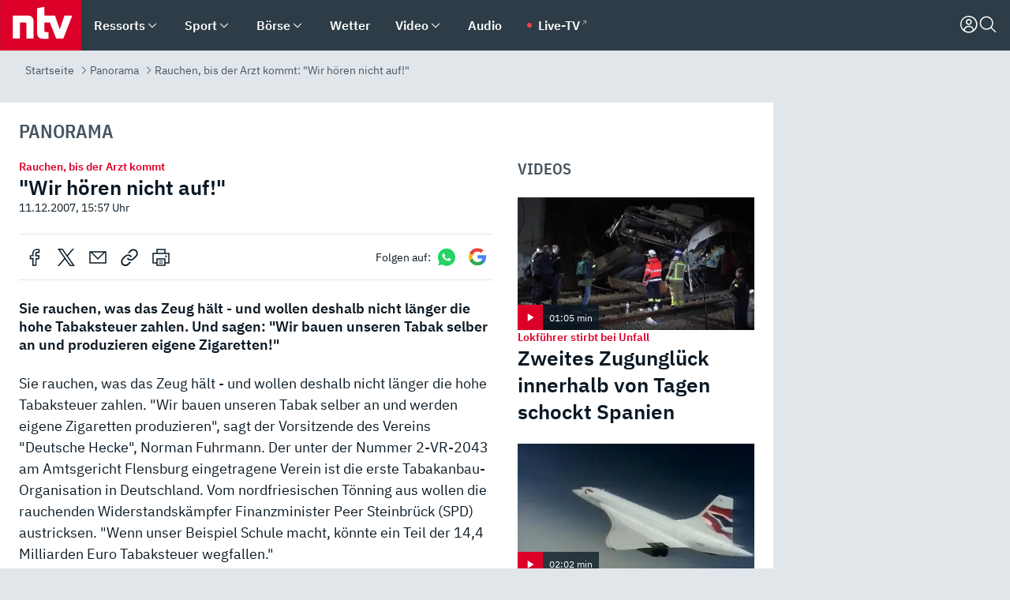

--- FILE ---
content_type: text/html; charset=utf-8
request_url: https://www.n-tv.de/panorama/Wir-hoeren-nicht-auf-article282134.html
body_size: 158835
content:
<!DOCTYPE html><html lang="de"><head><meta charSet="utf-8" data-next-head=""/><meta name="viewport" content="width=device-width, initial-scale=1" data-next-head=""/><title data-next-head="">Rauchen, bis der Arzt kommt: &quot;Wir hören nicht auf!&quot; - ntv.de</title><meta http-equiv="Content-Security-Policy" content="upgrade-insecure-requests" data-next-head=""/><meta name="author" content="n-tv NACHRICHTEN" data-next-head=""/><meta name="copyright" content="ntv Nachrichten" data-next-head=""/><meta name="description" content="Sie rauchen, was das Zeug hält - und wollen deshalb nicht länger die hohe Tabaksteuer zahlen. Und sagen: &quot;Wir bauen unseren Tabak selber an und produzieren eigene Zigaretten!&quot;" data-next-head=""/><meta name="keywords" content="International" data-next-head=""/><meta name="apple-itunes-app" content="app-id=337056601, app-argument=https://www.n-tv.de/panorama/Wir-hoeren-nicht-auf-article282134.html" data-next-head=""/><meta name="robots" content="index, follow, noodp, noarchive, max-snippet:-1, max-image-preview:large, max-video-preview:-1" data-next-head=""/><meta name="news_keywords" content="International" data-next-head=""/><meta name="date" content="2007-12-11T15:57:00+01:00" data-next-head=""/><meta name="last-modified" content="2012-11-21T15:33:38+01:00" data-next-head=""/><meta property="article:hash" content="282134" data-next-head=""/><meta property="ntv:kicker" content="Rauchen, bis der Arzt kommt" data-next-head=""/><meta property="og:site_name" content="ntv.de" data-next-head=""/><meta property="og:type" content="article" data-next-head=""/><meta property="og:url" content="https://www.n-tv.de/panorama/Wir-hoeren-nicht-auf-article282134.html" data-next-head=""/><meta property="og:title" content="&quot;Wir hören nicht auf!&quot;" data-next-head=""/><meta property="og:description" content="Sie rauchen, was das Zeug hält - und wollen deshalb nicht länger die hohe Tabaksteuer zahlen. Und sagen: &quot;Wir bauen unseren Tabak selber an und produzieren eigene Zigaretten!&quot;" data-next-head=""/><meta property="fb:page_id" content="126049165307" data-next-head=""/><meta property="fb:pages" content="126049165307" data-next-head=""/><meta property="fb:pages" content="316889911843737" data-next-head=""/><meta property="fb:pages" content="562044130636828" data-next-head=""/><meta property="fb:pages" content="185547961302" data-next-head=""/><meta property="fb:pages" content="395222497292915" data-next-head=""/><meta property="fb:pages" content="1523181867965006" data-next-head=""/><meta property="fb:pages" content="1043228319087008" data-next-head=""/><meta property="fb:pages" content="741781229203281" data-next-head=""/><meta property="fb:pages" content="407682426071619" data-next-head=""/><meta property="fb:pages" content="780034435493567" data-next-head=""/><meta property="fb:pages" content="643254482528275" data-next-head=""/><meta property="fb:pages" content="1837260013270512" data-next-head=""/><meta property="fb:pages" content="368231650215080" data-next-head=""/><meta property="fb:pages" content="120920144621255" data-next-head=""/><meta property="fb:pages" content="1413412578758102" data-next-head=""/><meta name="google-site-verification" content="txr0UkB7uF5BxzK_kM9zfhlh5vLdmFekG7LJ_BKwDfk" data-next-head=""/><meta name="pocket-site-verification" content="d8cc89af247ee1dabcbbd091d848a1" data-next-head=""/><meta name="p:domain_verify" content="29ffec94ca07d208e323392915ace209" data-next-head=""/><meta name="msvalidate.01" content="38C91D064B7E276791191C393B93EB23" data-next-head=""/><link rel="canonical" href="https://www.n-tv.de/panorama/Wir-hoeren-nicht-auf-article282134.html" data-next-head=""/><link rel="alternate" type="application/rss+xml" href="https://www.n-tv.de/panorama/rss" data-next-head=""/><link rel="alternate" href="android-app://de.lineas.lit.ntv.android/http/apps.n-tv.de/282134?service=mobile" data-next-head=""/><link rel="shortcut icon" href="/favicon.ico" data-next-head=""/><link rel="apple-touch-icon-precomposed" sizes="144x144" href="/apple-touch-icon-144x144-precomposed.png" data-next-head=""/><link rel="apple-touch-icon-precomposed" sizes="114x114" href="/apple-touch-icon-114x114-precomposed.png" data-next-head=""/><link rel="apple-touch-icon-precomposed" sizes="72x72" href="/apple-touch-icon-72x72-precomposed.png" data-next-head=""/><link rel="apple-touch-icon-precomposed" href="/apple-touch-icon-57x57-precomposed.png" data-next-head=""/><link rel="publisher" href="https://plus.google.com/118398504470807896139" data-next-head=""/><link rel="preload" href="/_next/static/media/fddff1087a1c2d83-s.p.woff2" as="font" type="font/woff2" crossorigin="anonymous" data-next-font="size-adjust"/><link rel="preload" href="/_next/static/media/eced63159c168414-s.p.woff2" as="font" type="font/woff2" crossorigin="anonymous" data-next-font="size-adjust"/><link rel="preload" href="/_next/static/media/a6cb01422af61021-s.p.woff2" as="font" type="font/woff2" crossorigin="anonymous" data-next-font="size-adjust"/><link rel="preload" href="/_next/static/media/d6b236d59080f586-s.p.woff2" as="font" type="font/woff2" crossorigin="anonymous" data-next-font="size-adjust"/><link rel="preload" href="/_next/static/media/1c626168cca93b06-s.p.woff2" as="font" type="font/woff2" crossorigin="anonymous" data-next-font="size-adjust"/><link rel="preload" href="/_next/static/css/619668a7c5632b45.css" as="style"/><link rel="preload" href="/_next/static/css/54b286e04d222c64.css" as="style"/><link rel="preload" href="/_next/static/css/bd6519a5e89b6484.css" as="style"/><link rel="preload" href="/_next/static/css/a1652869840550b3.css" as="style"/><link rel="preload" href="/_next/static/css/06b47e2e02df66d2.css" as="style"/><link rel="preload" href="/_next/static/css/7a1b97a1f388b369.css" as="style"/><link rel="preload" href="/_next/static/css/1a9139a0d535e481.css" as="style"/><link rel="preload" href="/_next/static/css/616a3bdb3deb1a06.css" as="style"/><link rel="preload" href="/_next/static/css/981b8c7b0066d8c4.css" as="style"/><link rel="preload" href="/_next/static/css/fde70659e752f6b5.css" as="style"/><link rel="preload" href="/_next/static/css/5ee917f263ffea72.css" as="style"/><link rel="preload" href="/_next/static/css/89b8c6ec2b6dec53.css" as="style"/><link rel="preload" href="/_next/static/css/d84fa9443ecac233.css" as="style"/><link rel="preload" href="/_next/static/css/4916aaa5355407e8.css" as="style"/><script type="application/ld+json" data-next-head="">{"@context":"http://schema.org","publisher":{"@type":"Organization","name":"ntv NACHRICHTEN","logo":{"@type":"ImageObject","url":"/logo.svg"}},"@type":"NewsArticle","mainEntityOfPage":{"@type":"WebPage","url":"https://www.n-tv.de/panorama/Wir-hoeren-nicht-auf-article282134.html"},"url":"https://www.n-tv.de/panorama/Wir-hoeren-nicht-auf-article282134.html","headline":"Rauchen, bis der Arzt kommt: \"Wir hören nicht auf!\"","description":"Sie rauchen, was das Zeug hält - und wollen deshalb nicht länger die hohe Tabaksteuer zahlen. Und sagen: \"Wir bauen unseren Tabak selber an und produzieren eigene Zigaretten!\"","datePublished":"2007-12-11T15:57:00+01:00","dateModified":"2012-11-21T15:33:38+01:00","author":{"@type":"Organization","name":"n-tv NACHRICHTEN","url":"https://www.n-tv.de"}}</script><script type="application/ld+json" data-next-head="">{"@context":"http://schema.org","@type":"BreadcrumbList","itemListElement":[{"item":{"name":"Startseite","@id":"https://www.n-tv.de/"},"@type":"ListItem","position":1},{"item":{"name":"Panorama","@id":"https://www.n-tv.de/panorama/"},"@type":"ListItem","position":2},{"item":{"name":"Rauchen, bis der Arzt kommt: \"Wir hören nicht auf!\"","@id":"https://www.n-tv.de/panorama/Wir-hoeren-nicht-auf-article282134.html"},"@type":"ListItem","position":3}]}</script><script id="iab-stub" data-nscript="beforeInteractive">
				// IAB stub
 				!function () { var e = function () { var e, t = "__tcfapiLocator", a = [], n = window; for (; n;) { try { if (n.frames[t]) { e = n; break } } catch (e) { } if (n === window.top) break; n = n.parent } e || (!function e() { var a = n.document, r = !!n.frames[t]; if (!r) if (a.body) { var i = a.createElement("iframe"); i.style.cssText = "display:none", i.name = t, a.body.appendChild(i) } else setTimeout(e, 5); return !r }(), n.__tcfapi = function () { for (var e, t = arguments.length, n = new Array(t), r = 0; r < t; r++)n[r] = arguments[r]; if (!n.length) return a; if ("setGdprApplies" === n[0]) n.length > 3 && 2 === parseInt(n[1], 10) && "boolean" == typeof n[3] && (e = n[3], "function" == typeof n[2] && n[2]("set", !0)); else if ("ping" === n[0]) { var i = { gdprApplies: e, cmpLoaded: !1, cmpStatus: "stub" }; "function" == typeof n[2] && n[2](i) } else a.push(n) }, n.addEventListener("message", (function (e) { var t = "string" == typeof e.data, a = {}; try { a = t ? JSON.parse(e.data) : e.data } catch (e) { } var n = a.__tcfapiCall; n && window.__tcfapi(n.command, n.version, (function (a, r) { var i = { __tcfapiReturn: { returnValue: a, success: r, callId: n.callId } }; t && (i = JSON.stringify(i)), e.source.postMessage(i, "*") }), n.parameter) }), !1)) }; "undefined" != typeof module ? module.exports = e : e() }();
        window._sp_queue = [];
			</script><link rel="stylesheet" href="/_next/static/css/619668a7c5632b45.css" data-n-g=""/><link rel="stylesheet" href="/_next/static/css/54b286e04d222c64.css" data-n-p=""/><link rel="stylesheet" href="/_next/static/css/bd6519a5e89b6484.css"/><link rel="stylesheet" href="/_next/static/css/a1652869840550b3.css"/><link rel="stylesheet" href="/_next/static/css/06b47e2e02df66d2.css"/><link rel="stylesheet" href="/_next/static/css/7a1b97a1f388b369.css"/><link rel="stylesheet" href="/_next/static/css/1a9139a0d535e481.css"/><link rel="stylesheet" href="/_next/static/css/616a3bdb3deb1a06.css"/><link rel="stylesheet" href="/_next/static/css/981b8c7b0066d8c4.css"/><link rel="stylesheet" href="/_next/static/css/fde70659e752f6b5.css"/><link rel="stylesheet" href="/_next/static/css/5ee917f263ffea72.css"/><link rel="stylesheet" href="/_next/static/css/89b8c6ec2b6dec53.css"/><link rel="stylesheet" href="/_next/static/css/d84fa9443ecac233.css"/><link rel="stylesheet" href="/_next/static/css/4916aaa5355407e8.css"/><noscript data-n-css=""></noscript><script defer="" noModule="" src="/_next/static/chunks/polyfills-42372ed130431b0a.js"></script><script id="webpush-lib" src="/webpush/webpush.js" defer="" data-nscript="beforeInteractive"></script><script id="iframeResizer" src="/iframeResizer.min.js" defer="" data-nscript="beforeInteractive"></script><script defer="" src="/_next/static/chunks/1229.024bf05f909c3e8c.js"></script><script defer="" src="/_next/static/chunks/544.09d7383b48abf164.js"></script><script defer="" src="/_next/static/chunks/7602.1a768611e82c58ea.js"></script><script defer="" src="/_next/static/chunks/6948.f00620bcc22244f2.js"></script><script defer="" src="/_next/static/chunks/5748.71948c8f23de309a.js"></script><script defer="" src="/_next/static/chunks/3470.044e5d32b7b88c48.js"></script><script defer="" src="/_next/static/chunks/4406.2cc47b02c70cbff9.js"></script><script defer="" src="/_next/static/chunks/1750.d4015503bf467782.js"></script><script defer="" src="/_next/static/chunks/6888.8ff3ae8da2924120.js"></script><script defer="" src="/_next/static/chunks/6000.1a7f1eb6368a1f73.js"></script><script defer="" src="/_next/static/chunks/3049.7172bfee99f6c1be.js"></script><script defer="" src="/_next/static/chunks/8673.2433365aabfb08c3.js"></script><script defer="" src="/_next/static/chunks/6065.53a5590c6fea2eb5.js"></script><script defer="" src="/_next/static/chunks/6649.3f3c97c991cfc8c3.js"></script><script defer="" src="/_next/static/chunks/2069.334d97419f835894.js"></script><script defer="" src="/_next/static/chunks/8978.c369f1cdf04d6eed.js"></script><script defer="" src="/_next/static/chunks/7648.7151d5da6285f05e.js"></script><script defer="" src="/_next/static/chunks/2076.a5d6d8b4820fd66b.js"></script><script defer="" src="/_next/static/chunks/1642.5b55b0e87004c0a4.js"></script><script defer="" src="/_next/static/chunks/508.6fe9e668b4cbaa10.js"></script><script defer="" src="/_next/static/chunks/1656.c9e5265be15720de.js"></script><script defer="" src="/_next/static/chunks/6416.07dedd90ff32fe40.js"></script><script defer="" src="/_next/static/chunks/4047.211f9d02a136f691.js"></script><script src="/_next/static/chunks/webpack-7c65c3c847258272.js" defer=""></script><script src="/_next/static/chunks/framework-77dff60c8c44585c.js" defer=""></script><script src="/_next/static/chunks/main-c369251bbc331e0f.js" defer=""></script><script src="/_next/static/chunks/pages/_app-2c2c703fd86eadba.js" defer=""></script><script src="/_next/static/chunks/8548-87ef5762240d4e64.js" defer=""></script><script src="/_next/static/chunks/pages/%5B%5B...all%5D%5D-187d881c0982e370.js" defer=""></script><script src="/_next/static/iJWIyqWCDhGQr5wLr9urw/_buildManifest.js" defer=""></script><script src="/_next/static/iJWIyqWCDhGQr5wLr9urw/_ssgManifest.js" defer=""></script><style id="__jsx-668642668">:root{--ibm-plex-sans:'IBMPlexSans', 'IBMPlexSans Fallback';--ibm-plex-sans-condensed:'IBMPlexSansCondensed', 'IBMPlexSansCondensed Fallback'}html{font-family:'IBMPlexSans', 'IBMPlexSans Fallback'}</style></head><body><link rel="preload" as="image" href="/socialIcons/whatsapp.svg"/><link rel="preload" as="image" href="/socialIcons/google.svg"/><div id="__next"><header class="Header_header__MwWvM "><nav aria-label="Globale Navigation"><div class="Header_wrapper__PJAKW"><div class="Header_inner__PU1JS"><a href="/" class="Header_logo__V9h3K"><svg viewBox="0 0 1384 862" focusable="false" role="img" name="ntv Logo"><title>ntv</title><path id="TRAEGER_x5F_ROT" d="M0 0h1384v862H0z" style="clip-rule:evenodd;fill:rgb(220, 0, 40);fill-rule:evenodd"></path><g id="ntv_1_" transform="translate(-268.5,-109)"><g id="g3683"><path d="M747 375.3H486v390.1h122.2V492.8h83.3c17.1 0 25.9 8.4 25.9 26v246.6h122.2V468.1c0-54.9-37.7-92.8-92.6-92.8zm620.7-.2-81.2 233.4-81-233.4h-181.9V225.6l-122.2 24.2v425.3c0 58.9 36.6 95.6 95.8 95.6h99.5V656.3h-46.9c-15.7 0-26.1-5.8-26.1-27.2V492.9h95.3l106.4 272.9h122.7l152.3-390.7z" id="path3681" style="fill:rgb(255, 255, 255)"></path></g></g></svg></a><nav role="none" class="menu-desktop_header-menu__23xp2"><ul role="menu" aria-label="Hauptnavigation" class="menu-desktop_top__a3CQZ"><li class="menu-desktop_level0__YuC7o" tabindex="-1"><div class="menu-desktop_itemwrapper__8WzFL"><a tabindex="0" href="/ressorts/" target="_self" title="Ressorts" data-testid="menulink"><span class="Typography_text-default__P3otY Typography_weight-bold__uT6mq">Ressorts</span></a><button role="menuitem" aria-haspopup="menu" aria-expanded="false" aria-label="Untermenü für Ressorts" data-testid="menu-item-button"><svg viewBox="0 0 24 24" width="18" height="18" fill="currentColor" focusable="false" role="img" aria-hidden="true" data-testid="icon"><title></title><path d="M12.0004 17.9852L4.90039 10.8852L6.0004 9.78516L12.0004 15.7852L18.0004 9.78516L19.1004 10.8852L12.0004 17.9852Z"></path></svg></button></div><div class="menu-desktop_menu-ssr__HlR7r" aria-label="Ressorts Untermenü" role="menu"><ul><li><a href="/mediathek/bilderserien/" target="_self" title="Bilderserien">Bilderserien</a></li><li><a href="/politik/" target="_self" title="Politik">Politik</a><div aria-label="Politik Untermenü" role="menu"><ul><li><a href="/politik/" target="_self" title="Meldungen">Meldungen</a></li><li><a href="/politik/politik_kommentare/" target="_self" title="Kommentare">Kommentare</a></li><li><a href="/politik/politik_wieduwilts_woche/" target="_self" title="Wieduwilts Woche">Wieduwilts Woche</a></li></ul></div></li><li><a href="/wirtschaft/" target="_self" title="Wirtschaft">Wirtschaft</a><div aria-label="Wirtschaft Untermenü" role="menu"><ul><li><a href="/wirtschaft/" target="_self" title="Meldungen">Meldungen</a></li><li><a href="/wirtschaft/termine/" target="_self" title="Termine">Termine</a></li><li><a href="/wirtschaft/wirtschaft_startup/" target="_self" title="Startup">Startup</a></li></ul></div></li><li><a href="/boersenkurse/" target="_self" title="Börse">Börse</a><div aria-label="Börse Untermenü" role="menu"><ul><li><a href="/boersenkurse/Auf_einen_Blick/" target="_self" title="Auf einen Blick">Auf einen Blick</a></li><li><a href="/boersenkurse/aktien/" target="_self" title="Aktien &amp; Indizes">Aktien &amp; Indizes</a><div aria-label="Aktien &amp; Indizes Untermenü" role="menu"><ul><li><a href="/boersenkurse/indizes/dax-159096" target="_self" title="Dax">Dax</a></li><li><a href="/boersenkurse/indizes/tecdax-158375" target="_self" title="TecDax">TecDax</a></li><li><a href="/boersenkurse/indizes/mdax-159090" target="_self" title="MDax">MDax</a></li><li><a href="/boersenkurse/indizes/sdax-159191" target="_self" title="SDax">SDax</a></li><li><a href="/boersenkurse/indizes/gex-144687" target="_self" title="Gex">Gex</a></li><li><a href="/boersenkurse/indizes/hdax-159097" target="_self" title="HDax">HDax</a></li><li><a href="/boersenkurse/indizes/e-stoxx-50-159194" target="_self" title="EuroStoxx">EuroStoxx</a></li><li><a href="/boersenkurse/indizes/stoxx50-159196" target="_self" title="Stoxx50">Stoxx50</a></li><li><a href="/boersenkurse/indizes/infront-usa-industrial-9451139" target="_self" title="Dow Jones">Dow Jones</a></li><li><a href="/boersenkurse/indizes/nasdaq-100-149002" target="_self" title="Nasdaq">Nasdaq</a></li><li><a href="/boersenkurse/indizes/nikkei-148429" target="_self" title="Nikkei">Nikkei</a></li></ul></div></li><li><a href="/boersenkurse/devisen/" target="_self" title="Devisen">Devisen</a></li><li><a href="/boersenkurse/rohstoffe/" target="_self" title="Rohstoffe">Rohstoffe</a></li><li><a href="/boersenkurse/zertifikate/" target="_self" title="ntv Zertifikate">ntv Zertifikate</a></li><li><a href="/boersenkurse/fonds/" target="_self" title="ntv Fonds">ntv Fonds</a></li><li><a href="/boersenkurse/fonds_und_etf/" target="_self" title="Fonds &amp; ETF">Fonds &amp; ETF</a></li><li><a href="/boersenkurse/anleihen/" target="_self" title="Anleihen">Anleihen</a></li><li><a href="/boersenkurse/altersvorsorge/" target="_self" title="ntv Altersvorsorge">ntv Altersvorsorge</a></li><li><a href="/boersenkurse/Geldanlage-Check/" target="_self" title="ntv Geldanlage-Check">ntv Geldanlage-Check</a></li><li><a href="/wirtschaft/der_boersen_tag/" target="_self" title="Börsen-Tag - Archiv">Börsen-Tag - Archiv</a></li></ul></div></li><li><a href="/sport/" target="_self" title="Sport">Sport</a><div aria-label="Sport Untermenü" role="menu"><ul><li><a href="https://www.n-tv.de/sport/ergebnisse/heute-live" target="_self" title="Live-Kalender">Live-Kalender</a></li><li><a href="/sport/" target="_self" title="Meldungen">Meldungen</a></li><li><a href="/sport/fussball/" target="_self" title="Fußball">Fußball</a><div aria-label="Fußball Untermenü" role="menu"><ul><li><a href="/sport/fussball/fussball_kolumnen/" target="_self" title="Kolumnen">Kolumnen</a></li><li><a href="https://www.n-tv.de/sport/ergebnisse/fussball/bundesliga/spiele-und-ergebnisse/" target="_self" title="Bundesliga">Bundesliga</a></li><li><a href="https://www.n-tv.de/sport/ergebnisse/fussball/2-bundesliga/spiele-und-ergebnisse/" target="_self" title="2. Bundesliga">2. Bundesliga</a></li><li><a href="https://www.n-tv.de/sport/ergebnisse/fussball/3-liga/spiele-und-ergebnisse/" target="_self" title="3. Liga">3. Liga</a></li><li><a href="https://www.n-tv.de/sport/ergebnisse/fussball/dfb-pokal/spiele-und-ergebnisse/" target="_self" title="DFB-Pokal">DFB-Pokal</a></li><li><a href="https://www.n-tv.de/sport/ergebnisse/fussball/frauen-bundesliga/spiele-und-ergebnisse/" target="_self" title="Bundesliga der Frauen">Bundesliga der Frauen</a></li><li><a href="https://www.n-tv.de/sport/ergebnisse/fussball/uefa-champions-league/spiele-und-ergebnisse/" target="_self" title="Champions League">Champions League</a></li><li><a href="https://www.n-tv.de/sport/ergebnisse/fussball/uefa-europa-league/spiele-und-ergebnisse/" target="_self" title="Europa League">Europa League</a></li><li><a href="https://www.n-tv.de/sport/ergebnisse/fussball/co6395/europa-conference-league/spiele-und-ergebnisse/" target="_self" title="Europa Conference League">Europa Conference League</a></li><li><a href="https://www.n-tv.de/sport/ergebnisse/fussball/premier-league/spiele-und-ergebnisse/" target="_self" title="Premier League">Premier League</a></li><li><a href="https://www.n-tv.de/sport/ergebnisse/fussball/primera-division/spiele-und-ergebnisse/" target="_self" title="Primera Division">Primera Division</a></li><li><a href="https://www.n-tv.de/sport/ergebnisse/fussball/serie-a/spiele-und-ergebnisse/" target="_self" title="Serie A">Serie A</a></li><li><a href="https://www.n-tv.de/sport/ergebnisse/fussball/ligue-1/spiele-und-ergebnisse/" target="_self" title="Ligue 1">Ligue 1</a></li><li><a href="https://www.n-tv.de/sport/ergebnisse/fussball/nations-league-a/spiele-und-ergebnisse/" target="_self" title="Nations League">Nations League</a></li><li><a href="https://www.n-tv.de/sport/ergebnisse/fussball/wettbewerbe/" target="_self" title="Alle Wettbewerbe">Alle Wettbewerbe</a></li></ul></div></li><li><a href="https://www.n-tv.de/sport/ergebnisse/american-football/nfl/spiele-und-ergebnisse/" target="_self" title="NFL">NFL</a></li><li><a href="/sport/formel1/" target="_self" title="Motorsport">Motorsport</a></li><li><a href="https://www.n-tv.de/sport/ergebnisse/tennis/heute-live" target="_self" title="Tennis">Tennis</a></li><li><a href="https://www.n-tv.de/sport/ergebnisse/handball/" target="_self" title="Handball">Handball</a></li><li><a href="https://www.n-tv.de/sport/ergebnisse/basketball/wettbewerbe/" target="_self" title="Basketball">Basketball</a></li><li><a href="https://www.n-tv.de/sport/ergebnisse/eishockey/wettbewerbe/" target="_self" title="Eishockey">Eishockey</a></li><li><a href="/sport/mma/" target="_self" title="Mixed Martial Arts">Mixed Martial Arts</a></li><li><a href="/sport/der_sport_tag/" target="_self" title="Sport-Tag - Archiv">Sport-Tag - Archiv</a></li><li><a href="https://gutscheine.n-tv.de/" target="_self" title="Gutscheine">Gutscheine<span> Anzeige</span></a><div aria-label="Gutscheine Untermenü" role="menu"><ul><li><a href="https://gutscheine.n-tv.de/gutscheine/adidas-shop" target="_self" title="Adidas">Adidas</a></li><li><a href="https://gutscheine.n-tv.de/gutscheine/engelhorn" target="_self" title="Engelhorn">Engelhorn</a></li><li><a href="https://gutscheine.n-tv.de/gutscheine/vans" target="_self" title="Vans">Vans</a></li><li><a href="https://gutscheine.n-tv.de/gutscheine/sportscheck" target="_self" title="SportScheck">SportScheck</a></li><li><a href="https://gutscheine.n-tv.de/gutscheine/11teamsports" target="_self" title="11teamsports">11teamsports</a></li></ul></div></li></ul></div></li><li><a href="/panorama/" target="_self" title="Panorama">Panorama</a><div aria-label="Panorama Untermenü" role="menu"><ul><li><a href="/panorama/" target="_self" title="Meldungen">Meldungen</a></li></ul></div></li><li><a href="/leute/" target="_self" title="Unterhaltung">Unterhaltung</a><div aria-label="Unterhaltung Untermenü" role="menu"><ul><li><a href="/leute/" target="_self" title="Überblick">Überblick</a></li><li><a href="/leute/tv/" target="_self" title="TV">TV</a></li><li><a href="/leute/film/" target="_self" title="Filme und Serien">Filme und Serien</a></li><li><a href="/leute/musik/" target="_self" title="Musik">Musik</a></li><li><a href="/leute/buecher/" target="_self" title="Bücher">Bücher</a></li><li><a href="/leute/hoerbuecher/" target="_self" title="Hörbücher">Hörbücher</a></li><li><a href="/mediathek/bilderserien/unterhaltung/Schoenes-Wochenende-Cartoons-von-OL-article20772304.html" target="_self" title="Schönes Wochenende">Schönes Wochenende</a></li><li><a href="https://gutscheine.n-tv.de/" target="_blank" rel="noopener noreferrer noFollow" title="Gutscheine">Gutscheine<span> Anzeige</span></a><div aria-label="Gutscheine Untermenü" role="menu"><ul><li><a href="https://gutscheine.n-tv.de/gutscheine/amazon" target="_blank" rel="noopener noreferrer noFollow" title="Amazon">Amazon</a></li><li><a href="https://gutscheine.n-tv.de/gutscheine/thalia" target="_blank" rel="noopener noreferrer noFollow" title="Thalia">Thalia</a></li><li><a href="https://gutscheine.n-tv.de/gutscheine/buecher-de" target="_blank" rel="noopener noreferrer noFollow" title="buecher.de">buecher.de</a></li><li><a href="https://gutscheine.n-tv.de/gutscheine/saturn" target="_blank" rel="noopener noreferrer noFollow" title="Saturn">Saturn</a></li><li><a href="https://gutscheine.n-tv.de/gutscheine/mmoga" target="_blank" rel="noopener noreferrer noFollow" title="MMOGA">MMOGA</a></li></ul></div></li></ul></div></li><li><a href="/technik/" target="_self" title="Technik">Technik</a><div aria-label="Technik Untermenü" role="menu"><ul><li><a href="/technik/" target="_self" title="Meldungen">Meldungen</a></li><li><a href="https://www.n-tvspiele.de/" target="_self" rel="noFollow" title="Spiele">Spiele</a></li><li><a href="https://gutscheine.n-tv.de/" target="_blank" rel="noopener noreferrer noFollow" title="Gutscheine">Gutscheine<span> Anzeige</span></a><div aria-label="Gutscheine Untermenü" role="menu"><ul><li><a href="https://gutscheine.n-tv.de/gutscheine/notebooksbilliger" target="_blank" rel="noopener noreferrer noFollow" title="notebooksbilliger.de">notebooksbilliger.de</a></li><li><a href="https://gutscheine.n-tv.de/gutscheine/alternate" target="_blank" rel="noopener noreferrer noFollow" title="Alternate">Alternate</a></li><li><a href="https://gutscheine.n-tv.de/gutscheine/medion" target="_blank" rel="noopener noreferrer noFollow" title="MEDION">MEDION</a></li><li><a href="https://gutscheine.n-tv.de/gutscheine/dein-handyde" target="_blank" rel="noopener noreferrer noFollow" title="deinhandy.de">deinhandy.de</a></li><li><a href="https://gutscheine.n-tv.de/gutscheine/samsung" target="_blank" rel="noopener noreferrer noFollow" title="SAMSUNG">SAMSUNG</a></li></ul></div></li></ul></div></li><li><a href="/ratgeber/" target="_self" title="Ratgeber">Ratgeber</a><div aria-label="Ratgeber Untermenü" role="menu"><ul><li><a href="/ratgeber/" target="_self" title="Meldungen">Meldungen</a></li><li><a href="/ratgeber/ntv_Service/" target="_self" title="ntv Service">ntv Service</a></li><li><a href="/ratgeber/tests/" target="_self" title="Tests">Tests</a></li><li><a href="/ratgeber/vergleichsrechner/" target="_self" title="Vergleichsrechner">Vergleichsrechner</a></li><li><a href="https://www.n-tv.de/native/leben/Thema-Leben-article19986903.html?an=s:spezial_973714_ista_wtt-a:1-t:n" target="_blank" rel="noopener noreferrer noFollow" title="Smart Living">Smart Living</a></li></ul></div></li><li><a href="/produkt-check/" target="_self" title="Produkt-Check">Produkt-Check</a><div aria-label="Produkt-Check Untermenü" role="menu"><ul><li><a href="/produkt-check/kueche/" target="_self" title="Produkt-Check Küche">Produkt-Check Küche</a></li><li><a href="/produkt-check/technik/" target="_self" title="Produkt-Check Technik ">Produkt-Check Technik </a></li><li><a href="/produkt-check/sport-freizeit/" target="_self" title="Produkt-Check Sport &amp; Freizeit">Produkt-Check Sport &amp; Freizeit</a></li><li><a href="/produkt-check/beauty-gesundheit/" target="_self" title="Produkt-Check Beauty &amp; Gesundheit ">Produkt-Check Beauty &amp; Gesundheit </a></li><li><a href="/produkt-check/haushalt-garten/" target="_self" title="Produkt-Check Haushalt &amp; Garten">Produkt-Check Haushalt &amp; Garten</a></li></ul></div></li><li><a href="/wissen/" target="_self" title="Wissen">Wissen</a><div aria-label="Wissen Untermenü" role="menu"><ul><li><a href="/wissen/" target="_self" title="Meldungen">Meldungen</a></li><li><a href="/wissen/frageantwort/" target="_self" title="Frage &amp; Antwort">Frage &amp; Antwort</a></li><li><a href="/wissen/Fakten_und_Mythen/" target="_self" title="Fakten &amp; Mythen">Fakten &amp; Mythen</a></li><li><a href="/wissen/fundsache/" target="_self" title="Fundsache">Fundsache</a></li></ul></div></li><li><a href="/auto/" target="_self" title="Auto">Auto</a><div aria-label="Auto Untermenü" role="menu"><ul><li><a href="/auto/" target="_self" title="Meldungen">Meldungen</a></li><li><a href="/auto/auto_geschichte/" target="_self" title="Automobil-Geschichte">Automobil-Geschichte</a></li><li><a href="/auto/praxistest/" target="_self" title="Praxistest">Praxistest</a></li><li><a href="/auto/gebrauchte/" target="_self" title="Gebrauchte">Gebrauchte</a></li><li><a href="/auto/auto_funktioniert/" target="_self" title="Wie funktioniert ...?">Wie funktioniert ...?</a></li><li><a href="https://gutscheine.n-tv.de/" target="_blank" rel="noopener noreferrer noFollow" title="Gutscheine">Gutscheine<span> Anzeige</span></a><div aria-label="Gutscheine Untermenü" role="menu"><ul><li><a href="https://gutscheine.n-tv.de/gutscheine/kfzteile24" target="_blank" rel="noopener noreferrer noFollow" title="kfzteile24">kfzteile24</a></li><li><a href="https://gutscheine.n-tv.de/gutscheine/atu" target="_blank" rel="noopener noreferrer noFollow" title="A.T.U">A.T.U</a></li><li><a href="https://gutscheine.n-tv.de/gutscheine/reifendirekt" target="_blank" rel="noopener noreferrer noFollow" title="Reifendirekt">Reifendirekt</a></li><li><a href="https://gutscheine.n-tv.de/gutscheine/sixt" target="_blank" rel="noopener noreferrer noFollow" title="Sixt">Sixt</a></li><li><a href="https://gutscheine.n-tv.de/gutscheine/tirendo" target="_blank" rel="noopener noreferrer noFollow" title="Tirendo">Tirendo</a></li></ul></div></li><li><a href="https://autoleasing.n-tv.de/" target="_blank" rel="noopener noreferrer noFollow" title="Autoleasing">Autoleasing</a></li></ul></div></li><li><a href="/shopping-und-service/" target="_self" title="Shopping &amp; Service">Shopping &amp; Service</a><div aria-label="Shopping &amp; Service Untermenü" role="menu"><ul><li><a href="https://autoleasing.n-tv.de/" target="_self" title="Autoleasing">Autoleasing</a></li><li><a href="https://www.n-tv.de/broker-vergleich/" target="_self" title="Broker-Vergleich">Broker-Vergleich</a></li><li><a href="https://www.n-tv.de/casino-vergleich/" target="_self" title="Online Casino Vergleich">Online Casino Vergleich</a></li><li><a href="https://www.n-tv.de/sportwetten/" target="_self" title="Sportwetten">Sportwetten</a></li><li><a href="https://www.n-tv.de/energieeffizientes-wohnen/" target="_self" title="Energieeffizientes Wohnen">Energieeffizientes Wohnen</a></li><li><a href="https://gutscheine.n-tv.de/" target="_self" title="Gutscheine">Gutscheine<span> Anzeige</span></a></li><li><a href="https://www.n-tv.de/webtools-im-vergleich/" target="_self" title="Webtools im Vergleich">Webtools im Vergleich</a></li><li><a href="https://www.n-tv.de/online-sprachschule/" target="_self" title="Online Sprachschule">Online Sprachschule</a></li><li><a href="https://www.n-tv.de/vergleich/" target="_self" title="Produktvergleiche">Produktvergleiche</a></li><li><a href="https://unternehmen.n-tv.de/" target="_self" title="Unternehmen">Unternehmen<span> Anzeige</span></a></li><li><a href="https://www.n-tv.de/ratgeber/vergleichsrechner/" target="_self" title="Vergleichsrechner">Vergleichsrechner</a></li><li><a href="https://www.n-tv.de/kreditvergleich/" target="_self" title="Kreditvergleich">Kreditvergleich</a></li><li><a href="https://www.n-tv.de/wettanbieter-vergleich/" target="_self" title="Wettanbieter Vergleich">Wettanbieter Vergleich</a></li><li><a href="https://www.n-tv.de/geschaeftskonto-vergleich/" target="_blank" rel="noopener noreferrer" title="Geschäftskonto Vergleich">Geschäftskonto Vergleich</a></li></ul></div></li><li><a href="/infografik/" target="_self" title="Infografik">Infografik</a></li><li><a href="/regionales/" target="_self" title="Regionales">Regionales</a><div aria-label="Regionales Untermenü" role="menu"><ul><li><a href="/regionales/baden-wuerttemberg/" target="_self" title="Baden-Württemberg">Baden-Württemberg</a></li><li><a href="/regionales/bayern/" target="_self" title="Bayern">Bayern</a></li><li><a href="/regionales/berlin-und-brandenburg/" target="_self" title="Berlin &amp; Brandenburg">Berlin &amp; Brandenburg</a></li><li><a href="/regionales/hamburg-und-schleswig-holstein/" target="_self" title="Hamburg &amp; Schleswig-Holstein">Hamburg &amp; Schleswig-Holstein</a></li><li><a href="/regionales/hessen/" target="_self" title="Hessen">Hessen</a></li><li><a href="/regionales/mecklenburg-vorpommern/" target="_self" title="Mecklenburg-Vorpommern">Mecklenburg-Vorpommern</a></li><li><a href="/regionales/niedersachsen-und-bremen/" target="_self" title="Niedersachsen &amp; Bremen">Niedersachsen &amp; Bremen</a></li><li><a href="/regionales/nordrhein-westfalen/" target="_self" title="Nordrhein-Westfalen">Nordrhein-Westfalen</a></li><li><a href="/regionales/rheinland-pfalz-und-saarland/" target="_self" title="Rheinland-Pfalz &amp; Saarland">Rheinland-Pfalz &amp; Saarland</a></li><li><a href="/regionales/sachsen/" target="_self" title="Sachsen">Sachsen</a></li><li><a href="/regionales/sachsen-anhalt/" target="_self" title="Sachsen-Anhalt">Sachsen-Anhalt</a></li><li><a href="/regionales/thueringen/" target="_self" title="Thüringen">Thüringen</a></li></ul></div></li><li><a href="/der_tag/alle_tage/" target="_self" title="Alle Tage">Alle Tage</a><div aria-label="Alle Tage Untermenü" role="menu"><ul><li><a href="/der_tag/" target="_self" title="Der Tag - Archiv">Der Tag - Archiv</a></li><li><a href="/wirtschaft/der_boersen_tag/" target="_self" title="Der Börsen-Tag - Archiv">Der Börsen-Tag - Archiv</a></li><li><a href="/sport/der_sport_tag/" target="_self" title="Der Sport-Tag - Archiv">Der Sport-Tag - Archiv</a></li></ul></div></li><li><a href="https://lotto.n-tv.de/" target="_blank" rel="noopener noreferrer noFollow" title="Lotto spielen">Lotto spielen<span> Anzeige</span></a></li></ul></div></li><li class="menu-desktop_level0__YuC7o" tabindex="-1"><div class="menu-desktop_itemwrapper__8WzFL"><a tabindex="0" href="/sport/" target="_self" title="Sport" data-testid="menulink"><span class="Typography_text-default__P3otY Typography_weight-bold__uT6mq">Sport</span></a><button role="menuitem" aria-haspopup="menu" aria-expanded="false" aria-label="Untermenü für Sport" data-testid="menu-item-button"><svg viewBox="0 0 24 24" width="18" height="18" fill="currentColor" focusable="false" role="img" aria-hidden="true" data-testid="icon"><title></title><path d="M12.0004 17.9852L4.90039 10.8852L6.0004 9.78516L12.0004 15.7852L18.0004 9.78516L19.1004 10.8852L12.0004 17.9852Z"></path></svg></button></div><div class="menu-desktop_menu-ssr__HlR7r" aria-label="Sport Untermenü" role="menu"><ul><li><a href="https://www.n-tv.de/sport/ergebnisse/heute-live" target="_self" title="Live-Kalender">Live-Kalender</a></li><li><a href="/sport/" target="_self" title="Meldungen">Meldungen</a></li><li><a href="/sport/fussball/" target="_self" title="Fußball">Fußball</a><div aria-label="Fußball Untermenü" role="menu"><ul><li><a href="/sport/fussball/fussball_kolumnen/" target="_self" title="Kolumnen">Kolumnen</a><div aria-label="Kolumnen Untermenü" role="menu"><ul><li><a href="/sport/fussball/redelings_nachspielzeit/" target="_self" title="Redelings Nachspielzeit">Redelings Nachspielzeit</a></li></ul></div></li><li><a href="https://www.n-tv.de/sport/ergebnisse/fussball/bundesliga/spiele-und-ergebnisse/" target="_self" title="Bundesliga">Bundesliga</a></li><li><a href="https://www.n-tv.de/sport/ergebnisse/fussball/2-bundesliga/spiele-und-ergebnisse/" target="_self" title="2. Bundesliga">2. Bundesliga</a></li><li><a href="https://www.n-tv.de/sport/ergebnisse/fussball/3-liga/spiele-und-ergebnisse/" target="_self" title="3. Liga">3. Liga</a></li><li><a href="https://www.n-tv.de/sport/ergebnisse/fussball/dfb-pokal/spiele-und-ergebnisse/" target="_self" title="DFB-Pokal">DFB-Pokal</a></li><li><a href="https://www.n-tv.de/sport/ergebnisse/fussball/frauen-bundesliga/spiele-und-ergebnisse/" target="_self" title="Bundesliga der Frauen">Bundesliga der Frauen</a></li><li><a href="https://www.n-tv.de/sport/ergebnisse/fussball/uefa-champions-league/spiele-und-ergebnisse/" target="_self" title="Champions League">Champions League</a></li><li><a href="https://www.n-tv.de/sport/ergebnisse/fussball/uefa-europa-league/spiele-und-ergebnisse/" target="_self" title="Europa League">Europa League</a></li><li><a href="https://www.n-tv.de/sport/ergebnisse/fussball/co6395/europa-conference-league/spiele-und-ergebnisse/" target="_self" title="Europa Conference League">Europa Conference League</a></li><li><a href="https://www.n-tv.de/sport/ergebnisse/fussball/premier-league/spiele-und-ergebnisse/" target="_self" title="Premier League">Premier League</a></li><li><a href="https://www.n-tv.de/sport/ergebnisse/fussball/primera-division/spiele-und-ergebnisse/" target="_self" title="La Liga">La Liga</a></li><li><a href="https://www.n-tv.de/sport/ergebnisse/fussball/serie-a/spiele-und-ergebnisse/" target="_self" title="Serie A">Serie A</a></li><li><a href="https://www.n-tv.de/sport/ergebnisse/fussball/ligue-1/spiele-und-ergebnisse/" target="_self" title="Ligue 1">Ligue 1</a></li><li><a href="https://www.n-tv.de/sport/ergebnisse/fussball/nations-league-a/spiele-und-ergebnisse/" target="_self" title="Nations League">Nations League</a></li><li><a href="https://www.n-tv.de/sport/ergebnisse/fussball/wettbewerbe/" target="_self" title="Alle Wettbewerbe">Alle Wettbewerbe</a></li></ul></div></li><li><a href="https://www.n-tv.de/sport/ergebnisse/american-football/nfl/spiele-und-ergebnisse/" target="_self" title="NFL">NFL</a></li><li><a href="/sport/formel1/" target="_self" title="Motorsport">Motorsport</a><div aria-label="Motorsport Untermenü" role="menu"><ul><li><a href="https://www.n-tv.de/sport/ergebnisse/motorsport/formel-1/kalender/" target="_self" title="Formel 1: Ticker">Formel 1: Ticker</a></li><li><a href="/sport/Porsche_Carrera_Cup/" target="_self" title="Porsche Carrera Cup">Porsche Carrera Cup<span> Anzeige</span></a></li><li><a href="/sport/Deutsche_Rallye_Meisterschaft/" target="_self" title="Deutsche Rally Meisterschaft">Deutsche Rally Meisterschaft<span> Anzeige</span></a></li></ul></div></li><li><a href="https://www.n-tv.de/sport/ergebnisse/tennis/heute-live" target="_self" title="Tennis">Tennis</a></li><li><a href="https://www.n-tv.de/sport/ergebnisse/handball/" target="_self" title="Handball">Handball</a></li><li><a href="https://www.n-tv.de/sport/ergebnisse/basketball/wettbewerbe/" target="_self" title="Basketball">Basketball</a></li><li><a href="https://www.n-tv.de/sport/ergebnisse/eishockey/wettbewerbe/" target="_self" title="Eishockey">Eishockey</a></li><li><a href="/sport/mma/" target="_self" title="Mixed Martial Arts">Mixed Martial Arts</a></li><li><a href="/sport/der_sport_tag/" target="_self" title="Sport-Tag - Archiv">Sport-Tag - Archiv</a></li></ul></div></li><li class="menu-desktop_level0__YuC7o" tabindex="-1"><div class="menu-desktop_itemwrapper__8WzFL"><a tabindex="0" href="/boersenkurse/" target="_self" title="Börse" data-testid="menulink"><span class="Typography_text-default__P3otY Typography_weight-bold__uT6mq">Börse</span></a><button role="menuitem" aria-haspopup="menu" aria-expanded="false" aria-label="Untermenü für Börse" data-testid="menu-item-button"><svg viewBox="0 0 24 24" width="18" height="18" fill="currentColor" focusable="false" role="img" aria-hidden="true" data-testid="icon"><title></title><path d="M12.0004 17.9852L4.90039 10.8852L6.0004 9.78516L12.0004 15.7852L18.0004 9.78516L19.1004 10.8852L12.0004 17.9852Z"></path></svg></button></div><div class="menu-desktop_menu-ssr__HlR7r" aria-label="Börse Untermenü" role="menu"><ul><li><a href="/boersenkurse/Auf_einen_Blick/" target="_self" title="Auf einen Blick">Auf einen Blick</a></li><li><a href="/boersenkurse/aktien/" target="_self" title="Aktien und Indizes">Aktien und Indizes</a><div aria-label="Aktien und Indizes Untermenü" role="menu"><ul><li><a href="/boersenkurse/indizes/dax-159096" target="_self" title="Dax">Dax</a></li><li><a href="/boersenkurse/indizes/tecdax-158375" target="_self" title="TecDax">TecDax</a></li><li><a href="/boersenkurse/indizes/mdax-159090" target="_self" title="MDax">MDax</a></li><li><a href="/boersenkurse/indizes/sdax-159191" target="_self" title="SDax">SDax</a></li><li><a href="/boersenkurse/indizes/gex-144687" target="_self" title="Gex">Gex</a></li><li><a href="/boersenkurse/indizes/hdax-159097" target="_self" title="HDax">HDax</a></li><li><a href="/boersenkurse/indizes/e-stoxx-50-159194" target="_self" title="EuroStoxx">EuroStoxx</a></li><li><a href="/boersenkurse/indizes/stoxx50-159196" target="_self" title="Stoxx50">Stoxx50</a></li><li><a href="/boersenkurse/indizes/infront-usa-industrial-9451139" target="_self" title="Dow Jones">Dow Jones</a></li><li><a href="/boersenkurse/indizes/nasdaq-100-149002" target="_self" title="Nasdaq">Nasdaq</a></li><li><a href="/boersenkurse/indizes/nikkei-148429" target="_self" title="Nikkei">Nikkei</a></li></ul></div></li><li><a href="/boersenkurse/devisen/" target="_self" title="Devisen">Devisen</a></li><li><a href="/boersenkurse/rohstoffe/" target="_self" title="Rohstoffe">Rohstoffe</a></li><li><a href="/boersenkurse/zertifikate/" target="_self" title="ntv Zertifikate">ntv Zertifikate</a></li><li><a href="/boersenkurse/fonds/" target="_self" title="ntv Fonds">ntv Fonds</a></li><li><a href="/boersenkurse/fonds_und_etf/" target="_self" title="Fonds &amp; ETF">Fonds &amp; ETF</a></li><li><a href="/boersenkurse/anleihen/" target="_self" title="Anleihen">Anleihen</a></li><li><a href="/boersenkurse/Geldanlage-Check/" target="_self" title="ntv Geldanlage-Check">ntv Geldanlage-Check</a></li><li><a href="/wirtschaft/der_boersen_tag/" target="_self" title="Börsen-Tag - Archiv">Börsen-Tag - Archiv</a></li></ul></div></li><li class="menu-desktop_level0__YuC7o" tabindex="-1"><div class="menu-desktop_itemwrapper__8WzFL"><a tabindex="0" href="/wetter/" target="_self" title="Wetter" data-testid="menulink"><span class="Typography_text-default__P3otY Typography_weight-bold__uT6mq">Wetter</span></a></div></li><li class="menu-desktop_level0__YuC7o" tabindex="-1"><div class="menu-desktop_itemwrapper__8WzFL"><a tabindex="0" href="/mediathek/videos/" target="_self" title="Video" data-testid="menulink"><span class="Typography_text-default__P3otY Typography_weight-bold__uT6mq">Video</span></a><button role="menuitem" aria-haspopup="menu" aria-expanded="false" aria-label="Untermenü für Video" data-testid="menu-item-button"><svg viewBox="0 0 24 24" width="18" height="18" fill="currentColor" focusable="false" role="img" aria-hidden="true" data-testid="icon"><title></title><path d="M12.0004 17.9852L4.90039 10.8852L6.0004 9.78516L12.0004 15.7852L18.0004 9.78516L19.1004 10.8852L12.0004 17.9852Z"></path></svg></button></div><div class="menu-desktop_menu-ssr__HlR7r" aria-label="Video Untermenü" role="menu"><ul><li><a href="/mediathek/videos/" target="_self" title="Top Videos">Top Videos</a></li><li><a href="/mediathek/videos/politik/" target="_self" title="Politik">Politik</a></li><li><a href="/mediathek/videos/wirtschaft/" target="_self" title="Wirtschaft">Wirtschaft</a></li><li><a href="/mediathek/videos/boerse/" target="_self" title="Börse">Börse</a></li><li><a href="/mediathek/videos/sport/" target="_self" title="Sport">Sport</a></li><li><a href="/mediathek/videos/panorama/" target="_self" title="Panorama">Panorama</a></li><li><a href="/mediathek/videos/unterhaltung/" target="_self" title="Unterhaltung">Unterhaltung</a></li><li><a href="/mediathek/videos/technik/" target="_self" title="Technik">Technik</a></li><li><a href="/mediathek/videos/ratgeber/" target="_self" title="Ratgeber">Ratgeber</a></li><li><a href="/mediathek/videos/wissen/" target="_self" title="Wissen">Wissen</a></li><li><a href="/mediathek/videos/auto/" target="_self" title="Auto">Auto</a></li><li><a href="/mediathek/videos/Dokumentationen/" target="_self" title="Dokumentationen">Dokumentationen</a></li></ul></div></li><li class="menu-desktop_level0__YuC7o" tabindex="-1"><div class="menu-desktop_itemwrapper__8WzFL"><a tabindex="0" href="/mediathek/audio/" target="_self" title="Audio" data-testid="menulink"><span class="Typography_text-default__P3otY Typography_weight-bold__uT6mq">Audio</span></a></div></li><li class="menu-desktop_level0__YuC7o menu-desktop_live__wsZ7i" tabindex="-1"><div class="menu-desktop_itemwrapper__8WzFL"><a tabindex="0" href="https://www.n-tv.de/mediathek/livestream/24-Stunden-ntv-Livestream-article9511936.html" target="_self" title="Live-TV" class="MenuLink_link__wNuth"><span class="Typography_text-default__P3otY Typography_weight-bold__uT6mq">Live-TV</span><svg viewBox="0 0 24 24" width="24" height="24" fill="currentColor" focusable="false" role="img" aria-hidden="true" data-testid="icon"><title></title><path d="M4.295 1.25v1.523h11.856L1.25 17.674l1.076 1.076L17.227 3.849v11.856h1.523V1.25z"></path></svg></a></div></li></ul><div class="menu-desktop_menu-ssr__HlR7r"><span><a href="/thema/" title="Aktuelle Themen">Aktuelle Themen:</a> </span><a href="https://www.n-tv.de/thema/donald-trump" title="Donald Trump">Donald Trump</a><a href="https://www.n-tv.de/thema/groenland" title="Grönland">Grönland</a><a href="https://www.n-tv.de/thema/zoelle" title="Zölle">Zölle</a><a href="https://www.n-tv.de/thema/angriff-auf-die-ukraine" title="Krieg in der Ukraine">Krieg in der Ukraine</a></div><div class="menu-desktop_icons__RqeKG"><a href="/mediathek/tv/" class="menu-desktop_live__wsZ7i"><span class="Typography_text-default__P3otY Typography_weight-bold__uT6mq">Live-TV</span></a><button title="Anmelden"><svg viewBox="0 0 24 24" width="24" height="24" fill="currentColor" focusable="false" role="img" data-testid="icon"><title>Anmelden</title><path d="M1 11.8C1 5.8 5.8 1 11.8 1C17.7 1 22.6 5.8 22.6 11.8C22.6 17.8 17.8 22.6 11.8 22.6C5.8 22.6 1 17.8 1 11.8ZM11.8 15.2C7.4 15.2 6.9 18.3 6.8 19.5C8.2 20.5 10 21 11.8 21C13.6 21 15.4 20.4 16.8 19.5C16.7 18.2 16.2 15.2 11.8 15.2ZM11.7 13.7C15.8 13.7 17.6 16 18.1 18.4C19.9 16.8 21 14.4 21 11.8C21 6.6 16.7 2.5 11.6 2.5C6.5 2.5 2.4 6.6 2.4 11.7C2.4 14.3 3.5 16.7 5.3 18.4C5.8 16 7.6 13.7 11.7 13.7ZM8 8.8C8 6.7 9.7 5 11.8 5C13.8 5 15.6 6.7 15.6 8.8C15.6 10.9 13.9 12.6 11.8 12.6C9.7 12.6 8 10.9 8 8.8ZM9.6 8.8C9.6 10 10.6 11 11.8 11C13 11 14 10 14 8.8C14 7.6 13 6.6 11.8 6.6C10.6 6.6 9.6 7.6 9.6 8.8Z"></path></svg></button><button aria-label="Suche" tabindex="0"><svg viewBox="0 0 24 24" width="24" height="24" fill="currentColor" focusable="false" role="img" data-testid="icon"><title>Suche</title><path d="M22.5002 21.4996L16.7002 15.6996C17.9002 14.1996 18.7002 12.2996 18.7002 10.1996C18.7002 5.49961 14.9002 1.59961 10.2002 1.59961C5.5002 1.59961 1.7002 5.39961 1.7002 10.1996C1.7002 14.8996 5.5002 18.6996 10.2002 18.6996C12.3002 18.6996 14.2002 17.8996 15.7002 16.6996L21.5002 22.4996L22.5002 21.4996ZM3.2002 10.1996C3.2002 6.29961 6.4002 3.09961 10.2002 3.09961C14.0002 3.09961 17.2002 6.29961 17.2002 10.1996C17.2002 14.0996 14.0002 17.1996 10.2002 17.1996C6.4002 17.1996 3.2002 14.0996 3.2002 10.1996Z"></path></svg></button><button class="menu-desktop_menu__ZqRM6" aria-label="Menü"><svg viewBox="0 0 24 24" width="24" height="24" fill="currentColor" focusable="false" role="img" data-testid="icon"><title>Menü</title><path d="M22.7002 5.2998H1.2002V6.7998H22.7002V5.2998ZM22.7002 17.2998H1.2002V18.7998H22.7002V17.2998ZM1.2002 11.2998H22.7002V12.7998H1.2002V11.2998Z"></path></svg></button></div></nav></div></div></nav></header><nav class="widget-breadcrumb-default_breadcrumb__3yAlD"><span class="Typography_text-s__wu_cm Typography_weight-normal__pqUbH Typography_color-darkgrey__sZEnP"><a href="https://www.n-tv.de/">Startseite</a></span><span class="Typography_text-s__wu_cm Typography_weight-normal__pqUbH Typography_color-darkgrey__sZEnP"><a href="https://www.n-tv.de/panorama/">Panorama</a></span><h1 class="Typography_text-s__wu_cm Typography_weight-normal__pqUbH Typography_color-darkgrey__sZEnP">Rauchen, bis der Arzt kommt: &quot;Wir hören nicht auf!&quot;</h1></nav><div class="Ada_wrapper__oSS_a Ada_superbanner-wallpaper__cwWI5"><div class="gujAd" id="superbanner_1"></div><div class="gujAd" id="wallpaper_1"></div></div><div class="pages_container__6T2oZ"><div><div class="Ada_wrapper__oSS_a Ada_skyscraper-2__AYpMw"><div class="gujAd" id="skyscraper_2"></div></div></div><main class="pages_main__VOCVA"><div class="Ada_wrapper__oSS_a Ada_mobile__cUF_q Ada_mobile-1__fXAyv"><div class="gujAd" id="mobile_1"></div></div><article class="article-index_article__eW6Sw"><div class="Title_title__MZ67h" title="Panorama"><span class="Typography_text-xxl__3lfBu Typography_weight-bold__uT6mq Typography_color-darkgrey__sZEnP">Panorama</span></div><div class="group-grid-wrapper_wrapper__zwlUo group-grid-wrapper_article-cols__UpRTw"><div class="group-grid-article_article___ZsfO"><div class="wrapper-article"><div class="article-detail-head_head__EWZfF"><div class="article-detail-head_wrapper__x2bgp"><h2 class="article-detail-head_headlines__wHL5h"><span class="Typography_text-s__wu_cm Typography_weight-bold__uT6mq Typography_color-red__TcVLo">Rauchen, bis der Arzt kommt</span><span class="Typography_text-xxxl__FMHtv Typography_weight-bold__uT6mq article-detail-head_headline__LjYky">&quot;Wir hören nicht auf!&quot;</span></h2><div class="article-detail-head_infos__SyRrW"><div class="article-detail-head_info-wrapper___m8Od"><span class="Typography_text-s__wu_cm Typography_weight-normal__pqUbH">11.12.2007, 15:57<!-- --> Uhr<!-- --> </span></div></div></div></div><div class="social-share_social-share__AIZAa"><div class="ArticleShare_share__tS1mE"><div class="ArticleShare_share-items___DaDy"><div class="ShareElements_elements__InC3o"><a href="https://www.facebook.com/share.php?u=https://www.n-tv.de/panorama/Wir-hoeren-nicht-auf-article282134.html" title="Facebook" target="_blank"><svg class="ShareElements_icon__yvCyW" viewBox="0 0 24 24" width="24" height="24" fill="currentColor" focusable="false" role="img" aria-hidden="true" data-testid="icon"><title></title><path d="M14.4002 22.7998H9.0002V14.3998H5.7002V9.1998H9.0002V6.8998C9.0002 6.6998 9.0002 4.5998 10.6002 2.9998C11.7002 1.8998 13.3002 1.2998 15.3002 1.2998C16.1002 1.2998 16.9002 1.3998 17.7002 1.4998L18.3002 1.59981V6.3998H16.1002C15.6002 6.3998 14.9002 6.49981 14.7002 6.59981H14.6002C14.4002 6.79981 14.4002 6.7998 14.4002 6.8998V9.1998H18.2002L17.6002 14.3998H14.3002V22.7998H14.4002ZM10.5002 21.2998H12.9002V12.8998H16.3002L16.5002 10.6998H12.8002V6.8998C12.8002 6.0998 13.3002 5.5998 13.6002 5.3998L13.7002 5.2998C14.0002 4.9998 14.8002 4.7998 16.0002 4.7998H16.8002V2.7998C16.3002 2.6998 15.7002 2.6998 15.2002 2.6998C13.6002 2.6998 12.4002 3.0998 11.6002 3.8998C10.4002 5.0998 10.5002 6.6998 10.5002 6.6998V10.4998H7.2002V12.6998H10.5002V21.2998Z"></path></svg><span class="Typography_text-default__P3otY Typography_weight-normal__pqUbH">Facebook</span></a><a href="https://twitter.com/share?url=https://www.n-tv.de/panorama/Wir-hoeren-nicht-auf-article282134.html" title="X" target="_blank"><svg class="ShareElements_icon__yvCyW" viewBox="0 0 24 24" width="24" height="24" fill="currentColor" focusable="false" role="img" aria-hidden="true" data-testid="icon"><title></title><path fill-rule="evenodd" d="M2.83089 1H0.999332L2.05034 2.5L9.48456 13.1101L0.878418 23.0001H2.86062L10.3687 14.372L16.4141 23H21.0469H22.8784L21.8274 21.5L13.9496 10.2568L22.0048 1H20.0226L13.0655 8.99497L7.46361 1H2.83089ZM12.9334 11.4205L6.68305 2.5H3.8819L17.1947 21.5H19.9958L12.935 11.4228L12.9334 11.4246V11.4205Z"></path></svg><span class="Typography_text-default__P3otY Typography_weight-normal__pqUbH">X</span></a><a href="https://wa.me/?text=%22Wir%20h%C3%B6ren%20nicht%20auf!%22%20https%3A%2F%2Fwww.n-tv.de%2Fpanorama%2FWir-hoeren-nicht-auf-article282134.html" title="WhatsApp" target="_blank" class="ShareElements_whatsapp__TDmo0"><svg class="ShareElements_icon__yvCyW" viewBox="0 0 24 24" width="24" height="24" fill="currentColor" focusable="false" role="img" aria-hidden="true" data-testid="icon"><title></title><path d="M12.627 0.260742C18.6886 0.260968 23.7393 5.19768 23.7393 11.374C23.7392 17.4357 18.8032 22.4871 12.627 22.4873C10.6437 22.4873 8.73568 21.9984 7.09961 21.0029L0.754883 23.2041L3.09766 17.0859C2.10835 15.3915 1.51369 13.4844 1.51367 11.374C1.51367 5.30702 6.55995 0.260742 12.627 0.260742ZM12.627 1.82617C7.42439 1.82617 3.0791 6.17146 3.0791 11.374C3.07912 13.296 3.65308 15.0323 4.62891 16.5938L4.83594 16.9248L3.41992 20.6221L7.31152 19.2725L7.63477 19.4883C9.0575 20.4367 10.7814 20.9219 12.627 20.9219C17.9285 20.9216 22.1747 16.5815 22.1748 11.374C22.1748 6.07239 17.8345 1.8264 12.627 1.82617ZM10.0889 5.12793C10.639 5.56802 11.1109 6.01141 11.4775 6.40625C11.8211 6.77622 12.1111 7.14536 12.2695 7.45117C12.6372 8.09598 12.3619 8.77698 12.1318 9.17969C11.937 9.5206 11.6656 9.85825 11.3818 10.166C11.4497 10.2501 11.5353 10.3509 11.6367 10.4668C11.8977 10.7651 12.2505 11.1441 12.6572 11.5508C13.1912 12.0848 13.7982 12.4308 14.2529 12.6367C14.5343 12.4105 14.8083 12.2147 15.0645 12.0664C15.3362 11.9091 15.696 11.7393 16.0693 11.7393H16.166L16.7061 11.874L16.7344 11.8838C16.964 11.9604 17.181 12.1273 17.3193 12.2402C17.4879 12.3779 17.6747 12.5507 17.8623 12.7383C18.2377 13.1137 18.6537 13.5852 18.9912 14.0352L19.1475 14.2432V14.5039C19.1475 14.9331 18.9578 15.3348 18.7559 15.6436C18.5424 15.97 18.2554 16.2854 17.9355 16.5596C17.3214 17.086 16.4405 17.5829 15.5479 17.583C15.5029 17.583 15.4558 17.5828 15.4082 17.583C14.8095 17.5853 14.0011 17.5878 13.0244 17.2529C11.9701 16.8914 10.7758 16.1615 9.35938 14.7451C7.94766 13.3334 7.21469 12.166 6.85156 11.1221C6.5156 10.156 6.51915 9.34526 6.52148 8.70801C6.52167 8.65641 6.52148 8.60595 6.52148 8.55664C6.52148 7.66388 7.01848 6.78313 7.54492 6.16895C7.8191 5.84909 8.13442 5.56213 8.46094 5.34863C8.76969 5.14677 9.17045 4.9561 9.59961 4.95605H9.87402L10.0889 5.12793ZM9.31738 6.6582C9.1353 6.77726 8.92871 6.95967 8.7334 7.1875C8.32071 7.66896 8.08691 8.19723 8.08691 8.55664C8.08691 8.60156 8.08699 8.64627 8.08691 8.69043C8.08576 9.33239 8.08426 9.90166 8.33008 10.6084C8.59305 11.3643 9.16481 12.3366 10.4658 13.6377C11.7624 14.9342 12.7605 15.5079 13.5322 15.7725C14.253 16.0195 14.826 16.0188 15.4219 16.0176C15.4636 16.0175 15.5059 16.0176 15.5479 16.0176C15.9073 16.0175 16.4356 15.7837 16.917 15.3711C17.1448 15.1758 17.3272 14.9692 17.4463 14.7871C17.472 14.7478 17.4928 14.7118 17.5098 14.6807C17.2697 14.3862 17.0014 14.0913 16.7549 13.8447C16.5905 13.6803 16.4441 13.546 16.3291 13.4521C16.271 13.4048 16.2335 13.3777 16.2139 13.3643L16.0439 13.3223C16.0049 13.3381 15.941 13.3674 15.8486 13.4209C15.6591 13.5306 15.419 13.7021 15.1367 13.9355L14.5547 14.5176L13.8691 14.1748C13.2872 13.9387 12.3668 13.4742 11.5508 12.6582C11.1229 12.2303 10.7458 11.8258 10.459 11.498C10.316 11.3346 10.1911 11.1858 10.0928 11.0596C10.0363 10.9872 9.97184 10.9014 9.91602 10.8145L9.22363 10.1221L9.98535 9.35938C10.3346 9.01014 10.6157 8.67759 10.7725 8.40332C10.8446 8.27711 10.8697 8.20267 10.8779 8.16699C10.8195 8.05564 10.6472 7.81212 10.3311 7.47168C10.0855 7.2072 9.77487 6.9077 9.41309 6.59961C9.38439 6.61554 9.35265 6.63515 9.31738 6.6582Z" fill="#0A1923"></path></svg><span class="Typography_text-default__P3otY Typography_weight-normal__pqUbH">WhatsApp</span></a><button title="Mail"><svg class="ShareElements_icon__yvCyW" viewBox="0 0 24 24" width="24" height="24" fill="currentColor" focusable="false" role="img" aria-hidden="true" data-testid="icon"><title></title><path d="M1.2002 4.2002V19.7002H22.7002V4.2002H1.2002ZM19.2002 5.8002L12.0002 12.9002L4.8002 5.8002H19.2002ZM2.8002 18.2002V5.8002L12.0002 15.0002L21.2002 5.8002V18.2002H2.8002Z"></path></svg><span class="Typography_text-default__P3otY Typography_weight-normal__pqUbH">E-Mail</span></button><button title="Link kopieren"><svg class="ShareElements_icon__yvCyW" viewBox="0 0 24 24" width="24" height="24" fill="currentColor" focusable="false" role="img" aria-hidden="true" data-testid="icon"><title></title><path d="M13.0004 3.04453C15.3004 0.844531 18.9004 0.844531 21.1004 3.04453C23.3004 5.24453 23.3004 8.84452 21.1004 11.0445L17.7004 14.4445C17.1004 15.0445 16.4004 15.4445 15.6004 15.7445C14.9004 15.9445 14.1004 16.0445 13.4004 16.0445C12.7004 16.0445 12.0004 15.9445 11.4004 15.6445C10.7004 15.3445 10.1004 14.9445 9.6004 14.4445C9.4004 14.2445 9.10039 13.8445 8.90039 13.5445L10.2004 12.2445C10.4004 12.6445 10.6004 12.9445 10.9004 13.2445C11.3004 13.6445 11.8004 13.9445 12.3004 14.1445C12.9004 14.3445 13.5004 14.4445 14.1004 14.3445C14.7004 14.2445 15.4004 14.0445 15.9004 13.6445C16.1004 13.5445 16.3004 13.3445 16.4004 13.2445L17.5004 12.1445L19.8004 9.84453C21.3004 8.34453 21.3004 5.84453 19.8004 4.34453C18.3004 2.84453 15.8004 2.84453 14.3004 4.34453L12.0004 6.64453C11.2004 6.44453 10.4004 6.34453 9.6004 6.44453L13.0004 3.04453ZM4.20002 20.0447C5.70002 21.5447 8.20002 21.5447 9.70002 20.0447L12 17.8447C12.8 18.0447 13.6 18.1447 14.4 18.0447L11 21.4447C8.70001 23.6447 5.1 23.6447 2.9 21.4447C0.7 19.1447 0.7 15.5447 2.9 13.3447L6.29999 9.94473C6.89999 9.34473 7.6 8.94473 8.4 8.64473C9.1 8.44473 9.90001 8.34473 10.6 8.34473C11.3 8.34473 12 8.44474 12.6 8.74474C13.3 9.04474 13.9 9.44473 14.4 9.94473C14.6 10.1447 14.9 10.5447 15.1 10.8447L13.8 12.1447C13.6 11.7447 13.4 11.4447 13.1 11.1447C12.7 10.7447 12.2 10.4447 11.7 10.2447C11.1 10.0447 10.5 9.94472 9.9 10.0447C9.3 10.1447 8.60001 10.3447 8.10001 10.7447C7.90001 10.8447 7.70001 11.0447 7.60001 11.1447L6.50001 12.2447L4.20002 14.5447C2.70002 16.0447 2.70002 18.5447 4.20002 20.0447Z"></path></svg><span class="Typography_text-default__P3otY Typography_weight-normal__pqUbH">Link kopieren</span></button><button title="Drucken"><svg class="ShareElements_icon__yvCyW" viewBox="0 0 24 24" width="24" height="24" fill="currentColor" focusable="false" role="img" aria-hidden="true" data-testid="icon"><title></title><path d="M17.7998 6.2998H22.7998V19.7998H17.7998V22.7998H6.2998V19.7998H1.2998V6.2998H6.2998V1.2998H17.7998V6.2998ZM16.2998 2.7998H7.7998V6.2998H16.2998V2.7998ZM7.69983 21.2998H16.1998V14.7998H7.69983V21.2998ZM17.6998 18.2998H21.1998V7.7998H17.6998H6.19983H2.69983V18.2998H6.19983V13.2998H17.6998V18.2998ZM17.2002 10.6004C17.2002 11.2004 17.7002 11.8004 18.4002 11.8004C19.1002 11.8004 19.6002 11.2004 19.6002 10.6004C19.6002 10.0004 19.0002 9.40039 18.4002 9.40039C17.8002 9.40039 17.2002 10.0004 17.2002 10.6004ZM18.2002 10.5004C18.2002 10.4004 18.3002 10.3004 18.4002 10.3004C18.5002 10.3004 18.7002 10.4004 18.7002 10.5004C18.7002 10.8004 18.2002 10.8004 18.2002 10.5004ZM14.3996 18.7002H9.59961V19.7002H14.3996V18.7002ZM9.59961 16.2998H14.3996V17.2998H9.59961V16.2998Z"></path></svg><span class="Typography_text-default__P3otY Typography_weight-normal__pqUbH">Artikel drucken</span></button></div></div><button class="ArticleShare_mobile__wWCgK"><svg viewBox="0 0 24 24" width="24" height="24" fill="currentColor" focusable="false" role="img" aria-hidden="true" data-testid="icon"><title></title><path fill-rule="evenodd" clip-rule="evenodd" d="M12.0002 2.4375L17.3002 7.6375L16.3002 8.6375L12.8002 5.2375V17.7375H11.2002V5.2375L7.7002 8.6375L6.7002 7.6375L12.0002 2.4375ZM4.2002 10.2373V23.7373H19.8002V10.2373H16.0002V11.7373H18.2002V22.2373H5.80017V11.7373H8.00018V10.2373H4.2002Z"></path></svg><span class="Typography_text-s__wu_cm Typography_weight-normal__pqUbH">Teilen</span></button><div class="ArticleShare_follow__aU_uC"><span class="Typography_text-s__wu_cm Typography_weight-normal__pqUbH">Folgen auf:</span><a href="https://www.whatsapp.com/channel/0029Va5cdVJD8SDp5YZgYF01" title="Auf WhatsApp folgen" target="_blank"><img src="/socialIcons/whatsapp.svg" alt="whatsapp" class="ArticleShare_icon__FsrC2"/></a><a href="https://news.google.com/publications/CAAiEPMdif5mpRNxiLOeUpHCwwsqFAgKIhDzHYn-ZqUTcYiznlKRwsML?hl=de&amp;gl=DE&amp;ceid=DE%3Ade" title="Auf Google News folgen" target="_blank"><img src="/socialIcons/google.svg" alt="whatsapp" class="ArticleShare_icon__FsrC2"/></a></div></div></div><p class="Typography_text-m__XI0da Typography_weight-bold__uT6mq storyline_lead_text_leadtext__q_wg8">Sie rauchen, was das Zeug hält - und wollen deshalb nicht länger die hohe Tabaksteuer zahlen. Und sagen: &quot;Wir bauen unseren Tabak selber an und produzieren eigene Zigaretten!&quot;</p><p class="Typography_text-default__P3otY Typography_weight-normal__pqUbH storyline_paragraph_p__qSR5N">Sie rauchen, was das Zeug hält - und wollen deshalb nicht länger die hohe Tabaksteuer zahlen. &quot;Wir bauen unseren Tabak selber an und werden eigene Zigaretten produzieren&quot;, sagt der Vorsitzende des Vereins &quot;Deutsche Hecke&quot;, Norman Fuhrmann. Der unter der Nummer 2-VR-2043 am Amtsgericht Flensburg eingetragene Verein ist die erste Tabakanbau-Organisation in Deutschland. Vom nordfriesischen Tönning aus wollen die rauchenden Widerstandskämpfer Finanzminister Peer Steinbrück (SPD) austricksen. &quot;Wenn unser Beispiel Schule macht, könnte ein Teil der 14,4 Milliarden Euro Tabaksteuer wegfallen.&quot;</p><p class="Typography_text-default__P3otY Typography_weight-normal__pqUbH storyline_paragraph_p__qSR5N">Die 400 Rauchrebellen der Deutschen Hecke wollen das Qualmen durch das Ausnutzen von Gesetzeslücken revolutionieren - und haben nun jede Menge Ärger mit Zoll und Staatsanwaltschaft. Der Knackpunkt ist Paragraf 6, Absatz 2 des Tabaksteuergesetzes: Tabakwaren, die aus selbst angebautem Rohtabak hergestellt und für den eigenen Bedarf verwendet werden, sind steuerfrei, heißt es dort.</p><p class="Typography_text-default__P3otY Typography_weight-normal__pqUbH storyline_paragraph_p__qSR5N">Deshalb bekommt jedes Vereinsmitglied 99 Tabakpflanzen auf der Vereinsplantage auf den zu Portugal gehörenden Azoren. Dort lebende Mitglieder verarbeiten den Tabak zu Zigaretten &quot;Marke Eigenbau&quot; und wollen ab Januar 2008 vier Stangen pro Monat zum Preis von je 16 Euro an jedes Mitglied nach Deutschland schicken. Gewerblicher Handel ist den Mitgliedern untersagt, nur der Eigenbedarf darf gedeckt werden. &quot;Wir halten unser Vorgehen für vollkommen legal&quot;, erklärt Fuhrmann.</p><p class="Typography_text-default__P3otY Typography_weight-normal__pqUbH storyline_paragraph_p__qSR5N">Das sieht die für die Tabaksteuer zuständige Oberfinanzdirektion in Köln ganz anders: &quot;Das ist schlichtweg nicht in Ordnung. Nur wenn jedes Mitglied Anbau und Fermentierung selbst durchführt, könnte man noch von Eigenbedarf sprechen&quot;, sagt Sprecher Konstantin Chlorokostas. Mit dem Finanzministerium sei das Problem noch nicht erörtert worden. &quot;Einen solchen Fall hatten wir noch nicht, dass im Rahmen eines Vereins ein angeblicher Eigenbedarf organisiert werden soll.&quot; Bei einem Versand von Zigaretten aus dem Ausland werde zudem die deutsche Tabaksteuer fällig. Die Raucher von der Nordsee wollen die ihrer Meinung nach nicht eindeutige Rechtslage im Notfall per Musterklage klären lassen.</p><p class="Typography_text-default__P3otY Typography_weight-normal__pqUbH storyline_paragraph_p__qSR5N">Zunächst hatten es die passionierten Raucher mit Tabakanbau in Nordfriesland versucht, doch die Fermentierung ging hoffnungslos schief. &quot;Die Zigaretten sind wie Wunderkerzen abgefackelt, die waren nicht rauchbar&quot;, sagt Fuhrmann. Er ist durch die Steuererhöhungen von Marken- auf Billig-Zigaretten umgestiegen, bis zu 40 Glimmstängel zündet sich der 47-Jährige am Tag an. Auf den Azoren sei das Klima besser und das Wissen von dort lebenden Experten soll genutzt werden.</p><p class="Typography_text-default__P3otY Typography_weight-normal__pqUbH storyline_paragraph_p__qSR5N">Bis die ersten Stangen mit je 200 Zigaretten eintreffen, wollten Fuhrmann &amp; Co. das Rauchen für die Mitglieder durch den Versand von Zigaretten aus EU-Ländern, die weniger Tabaksteuer erheben, billiger machen. Polizei und Staatsanwaltschaft vermuteten illegalen Handel in großem Stil. Vor wenigen Wochen stürmte ein 35 Mann starkes Kommando mit kugelsicheren Westen die Wohnungen von Fuhrmann und des zweiten Vorsitzenden Peter Burmeister.</p><p class="Typography_text-default__P3otY Typography_weight-normal__pqUbH storyline_paragraph_p__qSR5N">Steuerbetrug und Steuerhehlerei, lautet der Vorwurf. &quot;Das ist völlig aus der Luft gegriffen&quot;, sagt Burmeister, der 20 Selbstgedrehte am Tag raucht. In ihren Dörfern bei Tönning kursierten schnell Gerüchte, dass die Raucher Menschenhandel und Schmuggel betreiben. &quot;Die Behörden wollen uns einschüchtern, weil sie Angst haben, dass wir mit unseren Plänen im Recht sind&quot;, sagt Burmeister.</p><p class="Typography_text-default__P3otY Typography_weight-normal__pqUbH storyline_paragraph_p__qSR5N">In Deutschland dürfe man pro Jahr auch 200 Liter Bier für den Eigenbedarf brauen. &quot;Nichts anderes machen wir mit den Zigaretten.&quot; Falls die Option mit den Azoren scheitert, wollen die Freunde des blauen Dunstes heimische Flächen pachten und für die Verarbeitung des Tabaks mit Profis kooperieren. &quot;Jetzt erst Recht&quot;, gibt Fuhrmann als Devise im Kampf David gegen Goliath aus.</p><p class="Typography_text-default__P3otY Typography_weight-normal__pqUbH storyline_paragraph_p__qSR5N">Mit dem Vereinsnamen &quot;Deutsche Hecke&quot; schlagen sie eine Brücke zur Nachkriegszeit: Zigaretten waren &quot;harte Devisen&quot;, gerade im Tausch gegen Lebensmittel mit den alliierten Soldaten. Der Tabak aus privaten Gärten firmierte im Volksmund als &quot;Deutsche Hecke&quot;. Heute seien die Zeiten wieder schlecht - besonders für Raucher, meint Fuhrmann. &quot;Ein Hartz-IV-Empfänger kann sich doch kaum noch Zigaretten leisten.&quot;</p><p class="Typography_text-default__P3otY Typography_weight-normal__pqUbH storyline_paragraph_p__qSR5N">Von Georg Ismar, dpa </p></div><div class="OUTBRAIN widget-adslot_wrapper__uBIP9 Outbrain_space__A0Y5L" data-src="" data-widget-id="AR_1"></div><div class="Ada_wrapper__oSS_a Ada_teaser__GljXj Ada_teaser-11__A_vg7"><div class="gujAd" id="teaser_11"></div></div></div><aside class="group-grid-sidebar_sidebar__Y83X_ undefined"><section class=""><div class="Title_title__MZ67h" title="Videos"><span class="Typography_text-l__QLRR8 Typography_weight-bold__uT6mq Typography_color-darkgrey__sZEnP">Videos</span></div><div class="widget-teaser-default_grid__GXau0"><article title="Zweites Zugunglück innerhalb von Tagen schockt Spanien"><a class="Teaser_teaser__Lkcni" href="/mediathek/videos/panorama/Zugunglueck-in-Spanien-Ein-Toter-bei-Unfall-eines-Regionalzuges-id30264768.html" title="Zweites Zugunglück innerhalb von Tagen schockt Spanien"><div class="Teaser_image__D8xTq image"><img class="Image_img__fQCi0 Image_Img_16_9__4BLfH" loading="lazy" src="/logo_grey.svg" alt="Screenshot 2026-01-21 081006"/><div class="Teaser_image-info__ug7wj"><svg viewBox="0 0 24 24" width="32" height="32" fill="currentColor" focusable="false" role="img" aria-hidden="true" data-testid="icon"><title></title><path d="M7 4.5L19 12L7 19.5V4.5Z"></path></svg><span class="Typography_text-xs__Hgkfb Typography_weight-normal__pqUbH">01:05 min</span></div></div><div class="Teaser_wrapper__bPTQy"><div><span class="Typography_text-s__wu_cm Typography_weight-bold__uT6mq Typography_color-red__TcVLo">Lokführer stirbt bei Unfall</span><span class="Typography_text-xxxl__FMHtv Typography_weight-bold__uT6mq Teaser_title__uGXJp">Zweites Zugunglück innerhalb von Tagen schockt Spanien</span></div></div></a></article><article title="Historische Videos: Die Flüge der legendären Concorde"><a class="Teaser_teaser__Lkcni" href="/mediathek/videos/panorama/Historische-Videos-Die-Fluege-der-legendaeren-Concorde-id30249506.html" title="Historische Videos: Die Flüge der legendären Concorde"><div class="Teaser_image__D8xTq image"><img class="Image_img__fQCi0 Image_Img_16_9__4BLfH" loading="lazy" src="/logo_grey.svg" alt="Concorde"/><div class="Teaser_image-info__ug7wj"><svg viewBox="0 0 24 24" width="32" height="32" fill="currentColor" focusable="false" role="img" aria-hidden="true" data-testid="icon"><title></title><path d="M7 4.5L19 12L7 19.5V4.5Z"></path></svg><span class="Typography_text-xs__Hgkfb Typography_weight-normal__pqUbH">02:02 min</span></div></div><div class="Teaser_wrapper__bPTQy"><div><span class="Typography_text-s__wu_cm Typography_weight-bold__uT6mq Typography_color-red__TcVLo">Teure Tickets, tragisches Ende</span><span class="Typography_text-xxxl__FMHtv Typography_weight-bold__uT6mq Teaser_title__uGXJp">Historische Videos: Die Flüge der legendären Concorde</span></div></div></a></article></div></section><div class="Ada_wrapper__oSS_a Ada_rectangle__ETQ0r"><div class="gujAd" id="rectangle_1"></div></div><section class=""><div class="widget-teaser-default_grid__GXau0"><article title="Polizist will Granate vorführen und verletzt Dutzende"><a class="Teaser_teaser__Lkcni" href="/mediathek/videos/panorama/Polizist-will-Granate-vorfuehren-und-verletzt-Dutzende-id30262014.html" title="Polizist will Granate vorführen und verletzt Dutzende"><div class="Teaser_image__D8xTq image"><img class="Image_img__fQCi0 Image_Img_16_9__4BLfH" loading="lazy" src="/logo_grey.svg" alt="KoelnNews_332645900_575"/><div class="Teaser_image-info__ug7wj"><svg viewBox="0 0 24 24" width="32" height="32" fill="currentColor" focusable="false" role="img" aria-hidden="true" data-testid="icon"><title></title><path d="M7 4.5L19 12L7 19.5V4.5Z"></path></svg><span class="Typography_text-xs__Hgkfb Typography_weight-normal__pqUbH">00:49 min</span></div></div><div class="Teaser_wrapper__bPTQy"><div><span class="Typography_text-s__wu_cm Typography_weight-bold__uT6mq Typography_color-red__TcVLo">Übungsunfall in Russland</span><span class="Typography_text-xxxl__FMHtv Typography_weight-bold__uT6mq Teaser_title__uGXJp">Polizist will Granate vorführen und verletzt Dutzende</span></div></div></a></article><article title="Kamtschatka kämpft sich durch weiße Wände"><a class="Teaser_teaser__Lkcni" href="/mediathek/videos/panorama/Kamtschatka-kaempft-sich-durch-weisse-Waende-id30263025.html" title="Kamtschatka kämpft sich durch weiße Wände"><div class="Teaser_image__D8xTq image"><img class="Image_img__fQCi0 Image_Img_16_9__4BLfH" loading="lazy" src="/logo_grey.svg" alt="Kamtschatka-Schneefall"/><div class="Teaser_image-info__ug7wj"><svg viewBox="0 0 24 24" width="32" height="32" fill="currentColor" focusable="false" role="img" aria-hidden="true" data-testid="icon"><title></title><path d="M7 4.5L19 12L7 19.5V4.5Z"></path></svg><span class="Typography_text-xs__Hgkfb Typography_weight-normal__pqUbH">01:27 min</span></div></div><div class="Teaser_wrapper__bPTQy"><div><span class="Typography_text-s__wu_cm Typography_weight-bold__uT6mq Typography_color-red__TcVLo">Auf Augenhöhe mit Verkehrsampel</span><span class="Typography_text-xxxl__FMHtv Typography_weight-bold__uT6mq Teaser_title__uGXJp">Kamtschatka kämpft sich durch weiße Wände</span></div></div></a></article><article title="Junge Touristin tot: Dingos geraten unter Verdacht"><a class="Teaser_teaser__Lkcni" href="/mediathek/videos/panorama/Junge-Touristin-tot-Dingos-geraten-unter-Verdacht-id30262938.html" title="Junge Touristin tot: Dingos geraten unter Verdacht"><div class="Teaser_image__D8xTq image"><img class="Image_img__fQCi0 Image_Img_16_9__4BLfH" loading="lazy" src="/logo_grey.svg" alt="Dingo"/><div class="Teaser_image-info__ug7wj"><svg viewBox="0 0 24 24" width="32" height="32" fill="currentColor" focusable="false" role="img" aria-hidden="true" data-testid="icon"><title></title><path d="M7 4.5L19 12L7 19.5V4.5Z"></path></svg><span class="Typography_text-xs__Hgkfb Typography_weight-normal__pqUbH">01:07 min</span></div></div><div class="Teaser_wrapper__bPTQy"><div><span class="Typography_text-s__wu_cm Typography_weight-bold__uT6mq Typography_color-red__TcVLo">Ermittlungen in Australien</span><span class="Typography_text-xxxl__FMHtv Typography_weight-bold__uT6mq Teaser_title__uGXJp">Junge Touristin tot: Dingos geraten unter Verdacht</span></div></div></a></article></div></section><div class="Ada_wrapper__oSS_a Ada_teaser__GljXj Ada_teaser-12__4_ZmC"><div class="gujAd" id="teaser_12"></div></div><div class="Ada_wrapper__oSS_a Ada_teaser__GljXj Ada_teaser-13__SESlV"><div class="gujAd" id="teaser_13"></div></div><div class="Ada_wrapper__oSS_a Ada_teaser__GljXj Ada_teaser-14__NzxLV"><div class="gujAd" id="teaser_14"></div></div><div class="Ada_wrapper__oSS_a Ada_rectangle__ETQ0r"><div class="gujAd" id="rectangle_2"></div></div><section class=""><div class="widget-teaser-default_grid__GXau0"><article title="Neue Spur zeigt Parallelen zwischen zwei Cold Cases"><a class="Teaser_teaser__Lkcni" href="/mediathek/videos/panorama/Neue-Spur-nach-Jahrzehnten-Polizei-findet-Parallelen-zwischen-zwei-Mordfaellen-id30262084.html" title="Neue Spur zeigt Parallelen zwischen zwei Cold Cases"><div class="Teaser_image__D8xTq image"><img class="Image_img__fQCi0 Image_Img_16_9__4BLfH" loading="lazy" src="/logo_grey.svg" alt="Cold Cases"/><div class="Teaser_image-info__ug7wj"><svg viewBox="0 0 24 24" width="32" height="32" fill="currentColor" focusable="false" role="img" aria-hidden="true" data-testid="icon"><title></title><path d="M7 4.5L19 12L7 19.5V4.5Z"></path></svg><span class="Typography_text-xs__Hgkfb Typography_weight-normal__pqUbH">01:44 min</span></div></div><div class="Teaser_wrapper__bPTQy"><div><span class="Typography_text-s__wu_cm Typography_weight-bold__uT6mq Typography_color-red__TcVLo">Ungeklärte Verbrechen aus Bayern</span><span class="Typography_text-xxxl__FMHtv Typography_weight-bold__uT6mq Teaser_title__uGXJp">Neue Spur zeigt Parallelen zwischen zwei Cold Cases</span></div></div></a></article><article title="Zug-Crash in Spanien: &quot;Gibt noch 43 Vermisste&quot;"><a class="Teaser_teaser__Lkcni" href="/mediathek/videos/panorama/Zug-Crash-in-Spanien-Gibt-noch-43-Vermisste-id30263211.html" title="Zug-Crash in Spanien: &quot;Gibt noch 43 Vermisste&quot;"><div class="Teaser_image__D8xTq image"><img class="Image_img__fQCi0 Image_Img_16_9__4BLfH" loading="lazy" src="/logo_grey.svg" alt="Yannick Seeber"/><div class="Teaser_image-info__ug7wj"><svg viewBox="0 0 24 24" width="32" height="32" fill="currentColor" focusable="false" role="img" aria-hidden="true" data-testid="icon"><title></title><path d="M7 4.5L19 12L7 19.5V4.5Z"></path></svg><span class="Typography_text-xs__Hgkfb Typography_weight-normal__pqUbH">01:57 min</span></div></div><div class="Teaser_wrapper__bPTQy"><div><span class="Typography_text-s__wu_cm Typography_weight-bold__uT6mq Typography_color-red__TcVLo">Angehörige suchen verzweifelt</span><span class="Typography_text-xxxl__FMHtv Typography_weight-bold__uT6mq Teaser_title__uGXJp">Zug-Crash in Spanien: &quot;Gibt noch 43 Vermisste&quot;</span></div></div></a></article><article title="Riesiger Python hat Mönch im Würgegriff"><a class="Teaser_teaser__Lkcni" href="/mediathek/videos/panorama/Riesiger-Python-hat-Moench-im-Wuergegriff-id30262877.html" title="Riesiger Python hat Mönch im Würgegriff"><div class="Teaser_image__D8xTq image"><img class="Image_img__fQCi0 Image_Img_16_9__4BLfH" loading="lazy" src="/logo_grey.svg" alt="Mönch Python"/><div class="Teaser_image-info__ug7wj"><svg viewBox="0 0 24 24" width="32" height="32" fill="currentColor" focusable="false" role="img" aria-hidden="true" data-testid="icon"><title></title><path d="M7 4.5L19 12L7 19.5V4.5Z"></path></svg><span class="Typography_text-xs__Hgkfb Typography_weight-normal__pqUbH">00:55 min</span></div></div><div class="Teaser_wrapper__bPTQy"><div><span class="Typography_text-s__wu_cm Typography_weight-bold__uT6mq Typography_color-red__TcVLo">Geistlicher behält Ruhe</span><span class="Typography_text-xxxl__FMHtv Typography_weight-bold__uT6mq Teaser_title__uGXJp">Riesiger Python hat Mönch im Würgegriff</span></div></div></a></article></div></section><div class="Ada_wrapper__oSS_a Ada_rectangle__ETQ0r"><div class="gujAd" id="rectangle_3"></div></div><section class=""><div class="Title_title__MZ67h" title="Bilderserien"><span class="Typography_text-l__QLRR8 Typography_weight-bold__uT6mq Typography_color-darkgrey__sZEnP">Bilderserien</span></div><div class="widget-teaser-default_grid__GXau0"><article title="Beeindruckende Polarlichter verzaubern Nachthimmel über ganz Deutschland"><a href="/mediathek/bilderserien/panorama/Beeindruckende-Polarlichter-verzaubern-Nachthimmel-ueber-ganz-Deutschland-id30260023.html" title="Beeindruckende Polarlichter verzaubern Nachthimmel über ganz Deutschland" class="Teaser_teaser__Lkcni" tabindex="0" aria-busy="false"><div class="Teaser_image__D8xTq image"><img class="Image_img__fQCi0 Image_Img_16_9__4BLfH" loading="lazy" src="/logo_grey.svg" alt="[base64]"/><div class="Teaser_image-info__ug7wj"><svg viewBox="0 0 24 24" width="32" height="32" fill="currentColor" focusable="false" role="img" aria-hidden="true" data-testid="icon"><title></title><path d="M19.3072 17.6501V6.69336H21.0003V19.3432H4.69336V17.6501H19.3072Z M3 15.1586V5H16.5447V15.1586H3Z"></path></svg><span class="Typography_text-xs__Hgkfb Typography_weight-normal__pqUbH">22<!-- --> Bilder</span></div></div><div class="Teaser_wrapper__bPTQy"><div><span class="Typography_text-s__wu_cm Typography_weight-bold__uT6mq Typography_color-red__TcVLo">Von der Ostsee bis in die Alpen</span><span class="Typography_text-xxxl__FMHtv Typography_weight-bold__uT6mq Teaser_title__uGXJp">Beeindruckende Polarlichter verzaubern Nachthimmel über ganz Deutschland</span></div></div></a></article><article title="Diese Architektur-Highlights sorgen 2026 für Furore"><a href="/mediathek/bilderserien/panorama/Diese-Architektur-Highlights-sorgen-2026-fuer-Furore-id30215919.html" title="Diese Architektur-Highlights sorgen 2026 für Furore" class="Teaser_teaser__Lkcni" tabindex="0" aria-busy="false"><div class="Teaser_image__D8xTq image"><img class="Image_img__fQCi0 Image_Img_16_9__4BLfH" loading="lazy" src="/logo_grey.svg" alt="[base64]"/><div class="Teaser_image-info__ug7wj"><svg viewBox="0 0 24 24" width="32" height="32" fill="currentColor" focusable="false" role="img" aria-hidden="true" data-testid="icon"><title></title><path d="M19.3072 17.6501V6.69336H21.0003V19.3432H4.69336V17.6501H19.3072Z M3 15.1586V5H16.5447V15.1586H3Z"></path></svg><span class="Typography_text-xs__Hgkfb Typography_weight-normal__pqUbH">44<!-- --> Bilder</span></div></div><div class="Teaser_wrapper__bPTQy"><div><span class="Typography_text-s__wu_cm Typography_weight-bold__uT6mq Typography_color-red__TcVLo">Spektakuläre Bauten weltweit</span><span class="Typography_text-xxxl__FMHtv Typography_weight-bold__uT6mq Teaser_title__uGXJp">Diese Architektur-Highlights sorgen 2026 für Furore</span></div><div class="Typography_text-xs__Hgkfb Typography_weight-normal__pqUbH Typography_color-darkgrey__sZEnP Teaser_info__eJLDz"><span>Von Katja Sembritzki</span></div></div></a></article><article title="Ein Jahr nach dem Inferno: Los Angeles kämpft um sein Paradies"><a href="/mediathek/bilderserien/panorama/Ein-Jahr-nach-dem-Inferno-Los-Angeles-kaempft-um-sein-Paradies-id30244947.html" title="Ein Jahr nach dem Inferno: Los Angeles kämpft um sein Paradies" class="Teaser_teaser__Lkcni" tabindex="0" aria-busy="false"><div class="Teaser_image__D8xTq image"><img class="Image_img__fQCi0 Image_Img_16_9__4BLfH" loading="lazy" src="/logo_grey.svg" alt="The-Palisades-Fire-burns-a-structure-in-the-Pacific-Palisades-neighborhood-of-Los-Angeles-Wednesday-Jan-8-2025"/><div class="Teaser_image-info__ug7wj"><svg viewBox="0 0 24 24" width="32" height="32" fill="currentColor" focusable="false" role="img" aria-hidden="true" data-testid="icon"><title></title><path d="M19.3072 17.6501V6.69336H21.0003V19.3432H4.69336V17.6501H19.3072Z M3 15.1586V5H16.5447V15.1586H3Z"></path></svg><span class="Typography_text-xs__Hgkfb Typography_weight-normal__pqUbH">71<!-- --> Bilder</span></div></div><div class="Teaser_wrapper__bPTQy"><div><span class="Typography_text-s__wu_cm Typography_weight-bold__uT6mq Typography_color-red__TcVLo">Nobelviertel in Schutt und Asche</span><span class="Typography_text-xxxl__FMHtv Typography_weight-bold__uT6mq Teaser_title__uGXJp">Ein Jahr nach dem Inferno: Los Angeles kämpft um sein Paradies</span></div><div class="Typography_text-xs__Hgkfb Typography_weight-normal__pqUbH Typography_color-darkgrey__sZEnP Teaser_info__eJLDz"><span>Von Sarah Platz </span></div></div></a></article><article title="50-jährige Transfrauen holen Quinceañera nach"><a href="/mediathek/bilderserien/panorama/50-jaehrige-Transfrauen-holen-Quinceanera-nach-id30234336.html" title="50-jährige Transfrauen holen Quinceañera nach" class="Teaser_teaser__Lkcni" tabindex="0" aria-busy="false"><div class="Teaser_image__D8xTq image"><img class="Image_img__fQCi0 Image_Img_16_9__4BLfH" loading="lazy" src="/logo_grey.svg" alt="[base64]"/><div class="Teaser_image-info__ug7wj"><svg viewBox="0 0 24 24" width="32" height="32" fill="currentColor" focusable="false" role="img" aria-hidden="true" data-testid="icon"><title></title><path d="M19.3072 17.6501V6.69336H21.0003V19.3432H4.69336V17.6501H19.3072Z M3 15.1586V5H16.5447V15.1586H3Z"></path></svg><span class="Typography_text-xs__Hgkfb Typography_weight-normal__pqUbH">44<!-- --> Bilder</span></div></div><div class="Teaser_wrapper__bPTQy"><div><span class="Typography_text-s__wu_cm Typography_weight-bold__uT6mq Typography_color-red__TcVLo">Übergang vom Mädchen zur Frau</span><span class="Typography_text-xxxl__FMHtv Typography_weight-bold__uT6mq Teaser_title__uGXJp">50-jährige Transfrauen holen Quinceañera nach</span></div></div></a></article></div></section><div class="Ada_wrapper__oSS_a Ada_rectangle__ETQ0r"><div class="gujAd" id="rectangle_4"></div></div></aside></div></article></main><div class="Ada_wrapper__oSS_a Ada_skyscraper-1__4c_wX"><div class="gujAd" id="skyscraper_1"></div></div></div><div class="Ada_wrapper__oSS_a Ada_dmofooter__2slrD"><div class="gujAd" id="dmofooter_1"></div></div><div class="Ada_wrapper__oSS_a Ada_mobile__cUF_q"><div class="gujAd" id="mobile_10"></div></div><footer class="Footer_footer__OYoYH"><div class="Footer_inner__LCA3x"><nav aria-label="Footer Navigation" class="widget-menu-footer_footer-menu__bqGhh"><div class="widget-menu-footer_footer-menu__bqGhh"><div class="widget-menu-footer_wrapper__axHew"><div id="heading-ntv-nachrichtenfernsehen" class="widget-menu-footer_title__uDMwL  widget-menu-footer_menu-header__zzQ_C" role="button" tabindex="0" aria-expanded="false" aria-controls="content-ntv-nachrichtenfernsehen"><span class="Typography_text-default__P3otY Typography_weight-bold__uT6mq widget-menu-footer_footer-link__BGET7">ntv Nachrichtenfernsehen</span><svg viewBox="0 0 24 24" width="24" height="24" fill="currentColor" focusable="false" role="img" aria-hidden="true" data-testid="icon"><title></title><path d="M12.0004 17.9852L4.90039 10.8852L6.0004 9.78516L12.0004 15.7852L18.0004 9.78516L19.1004 10.8852L12.0004 17.9852Z"></path></svg></div><div id="content-ntv-nachrichtenfernsehen" class="widget-menu-footer_children__THNDu " role="group" aria-labelledby="heading-ntv-nachrichtenfernsehen"><a tabindex="0" href="/ntvintern/kontakt/" target="_self" title="Kontakt" class="widget-menu-footer_footer-link__BGET7" data-testid="menulink"><span class="Typography_text-s__wu_cm Typography_weight-normal__pqUbH">Kontakt</span></a><a tabindex="0" href="https://media.rtl.com/news/allemarken/uebersicht/" target="_blank" rel="noopener noreferrer noFollow" title="Pressestelle" class="MenuLink_link__wNuth widget-menu-footer_footer-link__BGET7"><span class="Typography_text-s__wu_cm Typography_weight-normal__pqUbH">Pressestelle</span><svg viewBox="0 0 24 24" width="24" height="24" fill="currentColor" focusable="false" role="img" aria-hidden="true" data-testid="icon"><title></title><path d="M4.295 1.25v1.523h11.856L1.25 17.674l1.076 1.076L17.227 3.849v11.856h1.523V1.25z"></path></svg></a><a tabindex="0" href="https://jobsearch.createyourowncareer.com/RTL/content/search/?locale=de_DE&amp;currentPage=1&amp;pageSize=40&amp;keyword=ntv.de" target="_blank" rel="noopener noreferrer" title="Jobs bei ntv.de" class="MenuLink_link__wNuth widget-menu-footer_footer-link__BGET7"><span class="Typography_text-s__wu_cm Typography_weight-normal__pqUbH">Jobs bei ntv.de</span><svg viewBox="0 0 24 24" width="24" height="24" fill="currentColor" focusable="false" role="img" aria-hidden="true" data-testid="icon"><title></title><path d="M4.295 1.25v1.523h11.856L1.25 17.674l1.076 1.076L17.227 3.849v11.856h1.523V1.25z"></path></svg></a><a tabindex="0" href="/ntvintern/kontakt/Anlaufstelle-und-Kontaktmoeglichkeiten-fuer-Whistleblower-und-Hinweisgeber-article24428876.html" target="_self" title="Hinweisgeber" class="widget-menu-footer_footer-link__BGET7"><span class="Typography_text-s__wu_cm Typography_weight-normal__pqUbH">Hinweisgeber</span></a><a tabindex="0" href="/ntvintern/kontakt/Hochwertige-ntv-Nachrichten-fuer-Ihr-Business-article24454119.html" target="_self" title="Digital Signage" class="widget-menu-footer_footer-link__BGET7"><span class="Typography_text-s__wu_cm Typography_weight-normal__pqUbH">Digital Signage</span></a></div></div><div class="widget-menu-footer_wrapper__axHew"><div id="heading-ntv-dienste" class="widget-menu-footer_title__uDMwL  widget-menu-footer_menu-header__zzQ_C" role="button" tabindex="0" aria-expanded="false" aria-controls="content-ntv-dienste"><span class="Typography_text-default__P3otY Typography_weight-bold__uT6mq widget-menu-footer_footer-link__BGET7">ntv Dienste</span><svg viewBox="0 0 24 24" width="24" height="24" fill="currentColor" focusable="false" role="img" aria-hidden="true" data-testid="icon"><title></title><path d="M12.0004 17.9852L4.90039 10.8852L6.0004 9.78516L12.0004 15.7852L18.0004 9.78516L19.1004 10.8852L12.0004 17.9852Z"></path></svg></div><div id="content-ntv-dienste" class="widget-menu-footer_children__THNDu " role="group" aria-labelledby="heading-ntv-dienste"><a tabindex="0" href="/apps/" target="_self" title="Mobil &amp; Apps" class="widget-menu-footer_footer-link__BGET7" data-testid="menulink"><span class="Typography_text-s__wu_cm Typography_weight-normal__pqUbH">Mobil &amp; Apps</span></a><a tabindex="0" href="/newsletter/" target="_self" title="Newsletter" class="widget-menu-footer_footer-link__BGET7" data-testid="menulink"><span class="Typography_text-s__wu_cm Typography_weight-normal__pqUbH">Newsletter</span></a><a tabindex="0" href="/incoming/RSS-Feeds-von-n-tv-de-article10735026.html" target="_self" title="RSS-Feeds" class="widget-menu-footer_footer-link__BGET7"><span class="Typography_text-s__wu_cm Typography_weight-normal__pqUbH">RSS-Feeds</span></a></div></div><div class="widget-menu-footer_wrapper__axHew"><div id="heading-kooperationspartner" class="widget-menu-footer_title__uDMwL  widget-menu-footer_menu-header__zzQ_C" role="button" tabindex="0" aria-expanded="false" aria-controls="content-kooperationspartner"><span class="Typography_text-default__P3otY Typography_weight-bold__uT6mq widget-menu-footer_footer-link__BGET7">Kooperationspartner</span><svg viewBox="0 0 24 24" width="24" height="24" fill="currentColor" focusable="false" role="img" aria-hidden="true" data-testid="icon"><title></title><path d="M12.0004 17.9852L4.90039 10.8852L6.0004 9.78516L12.0004 15.7852L18.0004 9.78516L19.1004 10.8852L12.0004 17.9852Z"></path></svg></div><div id="content-kooperationspartner" class="widget-menu-footer_children__THNDu " role="group" aria-labelledby="heading-kooperationspartner"><a tabindex="0" href="https://gutscheine.n-tv.de/" target="_self" title="Gutscheine" class="MenuLink_link__wNuth widget-menu-footer_footer-link__BGET7"><span class="Typography_text-s__wu_cm Typography_weight-normal__pqUbH">Gutscheine</span><svg viewBox="0 0 24 24" width="24" height="24" fill="currentColor" focusable="false" role="img" aria-hidden="true" data-testid="icon"><title></title><path d="M4.295 1.25v1.523h11.856L1.25 17.674l1.076 1.076L17.227 3.849v11.856h1.523V1.25z"></path></svg></a><a tabindex="0" href="https://www.n-tv.de/vergleich/" target="_self" title="Produktvergleiche" class="MenuLink_link__wNuth widget-menu-footer_footer-link__BGET7"><span class="Typography_text-s__wu_cm Typography_weight-normal__pqUbH">Produktvergleiche</span><svg viewBox="0 0 24 24" width="24" height="24" fill="currentColor" focusable="false" role="img" aria-hidden="true" data-testid="icon"><title></title><path d="M4.295 1.25v1.523h11.856L1.25 17.674l1.076 1.076L17.227 3.849v11.856h1.523V1.25z"></path></svg></a><a tabindex="0" href="https://autoleasing.n-tv.de/" target="_self" title="Autoleasing" class="MenuLink_link__wNuth widget-menu-footer_footer-link__BGET7"><span class="Typography_text-s__wu_cm Typography_weight-normal__pqUbH">Autoleasing</span><svg viewBox="0 0 24 24" width="24" height="24" fill="currentColor" focusable="false" role="img" aria-hidden="true" data-testid="icon"><title></title><path d="M4.295 1.25v1.523h11.856L1.25 17.674l1.076 1.076L17.227 3.849v11.856h1.523V1.25z"></path></svg></a><a tabindex="0" href="https://unternehmen.n-tv.de/" target="_self" title="Unternehmen" class="MenuLink_link__wNuth widget-menu-footer_footer-link__BGET7"><span class="Typography_text-s__wu_cm Typography_weight-normal__pqUbH">Unternehmen</span><svg viewBox="0 0 24 24" width="24" height="24" fill="currentColor" focusable="false" role="img" aria-hidden="true" data-testid="icon"><title></title><path d="M4.295 1.25v1.523h11.856L1.25 17.674l1.076 1.076L17.227 3.849v11.856h1.523V1.25z"></path></svg></a><a tabindex="0" href="https://www.n-tv.de/broker-vergleich/" target="_self" title="Broker-Vergleich" class="MenuLink_link__wNuth widget-menu-footer_footer-link__BGET7"><span class="Typography_text-s__wu_cm Typography_weight-normal__pqUbH">Broker-Vergleich</span><svg viewBox="0 0 24 24" width="24" height="24" fill="currentColor" focusable="false" role="img" aria-hidden="true" data-testid="icon"><title></title><path d="M4.295 1.25v1.523h11.856L1.25 17.674l1.076 1.076L17.227 3.849v11.856h1.523V1.25z"></path></svg></a><a tabindex="0" href="https://www.n-tv.de/casino-vergleich/" target="_self" title="Online Casino Vergleich" class="MenuLink_link__wNuth widget-menu-footer_footer-link__BGET7"><span class="Typography_text-s__wu_cm Typography_weight-normal__pqUbH">Online Casino Vergleich</span><svg viewBox="0 0 24 24" width="24" height="24" fill="currentColor" focusable="false" role="img" aria-hidden="true" data-testid="icon"><title></title><path d="M4.295 1.25v1.523h11.856L1.25 17.674l1.076 1.076L17.227 3.849v11.856h1.523V1.25z"></path></svg></a><a tabindex="0" href="https://www.n-tv.de/sportwetten/" target="_self" title="Sportwetten" class="MenuLink_link__wNuth widget-menu-footer_footer-link__BGET7"><span class="Typography_text-s__wu_cm Typography_weight-normal__pqUbH">Sportwetten</span><svg viewBox="0 0 24 24" width="24" height="24" fill="currentColor" focusable="false" role="img" aria-hidden="true" data-testid="icon"><title></title><path d="M4.295 1.25v1.523h11.856L1.25 17.674l1.076 1.076L17.227 3.849v11.856h1.523V1.25z"></path></svg></a><a tabindex="0" href="https://www.n-tv.de/webtools-im-vergleich/" target="_self" title="Webtools im Vergleich" class="MenuLink_link__wNuth widget-menu-footer_footer-link__BGET7"><span class="Typography_text-s__wu_cm Typography_weight-normal__pqUbH">Webtools im Vergleich</span><svg viewBox="0 0 24 24" width="24" height="24" fill="currentColor" focusable="false" role="img" aria-hidden="true" data-testid="icon"><title></title><path d="M4.295 1.25v1.523h11.856L1.25 17.674l1.076 1.076L17.227 3.849v11.856h1.523V1.25z"></path></svg></a><a tabindex="0" href="https://www.n-tv.de/energieeffizientes-wohnen/" target="_self" title="Engergieeffizientes Wohnen" class="MenuLink_link__wNuth widget-menu-footer_footer-link__BGET7"><span class="Typography_text-s__wu_cm Typography_weight-normal__pqUbH">Engergieeffizientes Wohnen</span><svg viewBox="0 0 24 24" width="24" height="24" fill="currentColor" focusable="false" role="img" aria-hidden="true" data-testid="icon"><title></title><path d="M4.295 1.25v1.523h11.856L1.25 17.674l1.076 1.076L17.227 3.849v11.856h1.523V1.25z"></path></svg></a><a tabindex="0" href="https://www.n-tv.de/online-sprachschule/" target="_self" title="Online Sprachschule" class="MenuLink_link__wNuth widget-menu-footer_footer-link__BGET7"><span class="Typography_text-s__wu_cm Typography_weight-normal__pqUbH">Online Sprachschule</span><svg viewBox="0 0 24 24" width="24" height="24" fill="currentColor" focusable="false" role="img" aria-hidden="true" data-testid="icon"><title></title><path d="M4.295 1.25v1.523h11.856L1.25 17.674l1.076 1.076L17.227 3.849v11.856h1.523V1.25z"></path></svg></a><a tabindex="0" href="https://www.n-tv.de/kreditvergleich/" target="_self" title="Kreditvergleich" class="MenuLink_link__wNuth widget-menu-footer_footer-link__BGET7"><span class="Typography_text-s__wu_cm Typography_weight-normal__pqUbH">Kreditvergleich</span><svg viewBox="0 0 24 24" width="24" height="24" fill="currentColor" focusable="false" role="img" aria-hidden="true" data-testid="icon"><title></title><path d="M4.295 1.25v1.523h11.856L1.25 17.674l1.076 1.076L17.227 3.849v11.856h1.523V1.25z"></path></svg></a><a tabindex="0" href="https://www.n-tv.de/wettanbieter-vergleich/" target="_self" title="Wettanbieter Vergleich" class="MenuLink_link__wNuth widget-menu-footer_footer-link__BGET7"><span class="Typography_text-s__wu_cm Typography_weight-normal__pqUbH">Wettanbieter Vergleich</span><svg viewBox="0 0 24 24" width="24" height="24" fill="currentColor" focusable="false" role="img" aria-hidden="true" data-testid="icon"><title></title><path d="M4.295 1.25v1.523h11.856L1.25 17.674l1.076 1.076L17.227 3.849v11.856h1.523V1.25z"></path></svg></a><a tabindex="0" href="https://www.n-tv.de/geschaeftskonto-vergleich/" target="_self" title="Geschäftskonto Vergleich" class="MenuLink_link__wNuth widget-menu-footer_footer-link__BGET7"><span class="Typography_text-s__wu_cm Typography_weight-normal__pqUbH">Geschäftskonto Vergleich</span><svg viewBox="0 0 24 24" width="24" height="24" fill="currentColor" focusable="false" role="img" aria-hidden="true" data-testid="icon"><title></title><path d="M4.295 1.25v1.523h11.856L1.25 17.674l1.076 1.076L17.227 3.849v11.856h1.523V1.25z"></path></svg></a></div></div><div class="widget-menu-footer_wrapper__axHew"><div id="heading-rechtliches" class="widget-menu-footer_title__uDMwL  widget-menu-footer_menu-header__zzQ_C" role="button" tabindex="0" aria-expanded="false" aria-controls="content-rechtliches"><span class="Typography_text-default__P3otY Typography_weight-bold__uT6mq widget-menu-footer_footer-link__BGET7">Rechtliches</span><svg viewBox="0 0 24 24" width="24" height="24" fill="currentColor" focusable="false" role="img" aria-hidden="true" data-testid="icon"><title></title><path d="M12.0004 17.9852L4.90039 10.8852L6.0004 9.78516L12.0004 15.7852L18.0004 9.78516L19.1004 10.8852L12.0004 17.9852Z"></path></svg></div><div id="content-rechtliches" class="widget-menu-footer_children__THNDu " role="group" aria-labelledby="heading-rechtliches"><a tabindex="0" href="/ntvintern/Impressum-id6405904.html" target="_self" title="Impressum" class="widget-menu-footer_footer-link__BGET7"><span class="Typography_text-s__wu_cm Typography_weight-normal__pqUbH">Impressum</span></a><a tabindex="0" href="/ntvintern/Datenschutzerklaerung-article15745191.html" target="_self" title="Datenschutzerklärung" class="widget-menu-footer_footer-link__BGET7"><span class="Typography_text-s__wu_cm Typography_weight-normal__pqUbH">Datenschutzerklärung</span></a><a tabindex="0" href="/incoming/Barrierefreiheitserklaerung-article25806810.html" target="_self" title="Barrierefreiheitserklärung" class="widget-menu-footer_footer-link__BGET7"><span class="Typography_text-s__wu_cm Typography_weight-normal__pqUbH">Barrierefreiheitserklärung</span></a><a tabindex="0" href="/ntvintern/Utiq-verwalten-article25796037.html" target="_self" title="Utiq verwalten" class="widget-menu-footer_footer-link__BGET7"><span class="Typography_text-s__wu_cm Typography_weight-normal__pqUbH">Utiq verwalten</span></a><a tabindex="0" href="https://www.n-tv.de/ntvintern/Datenschutzerklaerung-article15745191.html?clhsp=showPrivacy" target="_self" title="Privacy Center" class="MenuLink_link__wNuth widget-menu-footer_footer-link__BGET7"><span class="Typography_text-s__wu_cm Typography_weight-normal__pqUbH">Privacy Center</span><svg viewBox="0 0 24 24" width="24" height="24" fill="currentColor" focusable="false" role="img" aria-hidden="true" data-testid="icon"><title></title><path d="M4.295 1.25v1.523h11.856L1.25 17.674l1.076 1.076L17.227 3.849v11.856h1.523V1.25z"></path></svg></a></div></div></div></nav><div class="Footer_social__cW3W3" role="navigation" aria-label="Social Media Links"><a href="https://www.facebook.com/ntvNachrichten" target="_blank" title="Facebook" rel="noopener noreferrer" aria-label="Folgen Sie uns auf Facebook (öffnet in neuem Tab)"><svg viewBox="0 0 24 24" width="24" height="24" fill="currentColor" focusable="false" role="img" aria-hidden="true" data-testid="icon"><title></title><path d="M14.4002 22.7998H9.0002V14.3998H5.7002V9.1998H9.0002V6.8998C9.0002 6.6998 9.0002 4.5998 10.6002 2.9998C11.7002 1.8998 13.3002 1.2998 15.3002 1.2998C16.1002 1.2998 16.9002 1.3998 17.7002 1.4998L18.3002 1.59981V6.3998H16.1002C15.6002 6.3998 14.9002 6.49981 14.7002 6.59981H14.6002C14.4002 6.79981 14.4002 6.7998 14.4002 6.8998V9.1998H18.2002L17.6002 14.3998H14.3002V22.7998H14.4002ZM10.5002 21.2998H12.9002V12.8998H16.3002L16.5002 10.6998H12.8002V6.8998C12.8002 6.0998 13.3002 5.5998 13.6002 5.3998L13.7002 5.2998C14.0002 4.9998 14.8002 4.7998 16.0002 4.7998H16.8002V2.7998C16.3002 2.6998 15.7002 2.6998 15.2002 2.6998C13.6002 2.6998 12.4002 3.0998 11.6002 3.8998C10.4002 5.0998 10.5002 6.6998 10.5002 6.6998V10.4998H7.2002V12.6998H10.5002V21.2998Z"></path></svg><span class="Footer_sr-only__6_vb9">Facebook</span></a><a href="https://x.com/ntvde" target="_blank" title="X" rel="noopener noreferrer" aria-label="Folgen Sie uns auf X/Twitter (öffnet in neuem Tab)"><svg viewBox="0 0 24 24" width="24" height="24" fill="currentColor" focusable="false" role="img" aria-hidden="true" data-testid="icon"><title></title><path fill-rule="evenodd" d="M2.83089 1H0.999332L2.05034 2.5L9.48456 13.1101L0.878418 23.0001H2.86062L10.3687 14.372L16.4141 23H21.0469H22.8784L21.8274 21.5L13.9496 10.2568L22.0048 1H20.0226L13.0655 8.99497L7.46361 1H2.83089ZM12.9334 11.4205L6.68305 2.5H3.8819L17.1947 21.5H19.9958L12.935 11.4228L12.9334 11.4246V11.4205Z"></path></svg><span class="Footer_sr-only__6_vb9">X</span></a><a href="https://www.instagram.com/ntv_nachrichten/" target="_blank" title="Instagram" rel="noopener noreferrer" aria-label="Folgen Sie uns auf Instagram (öffnet in neuem Tab)"><svg viewBox="0 0 24 24" width="24" height="24" fill="currentColor" focusable="false" role="img" aria-hidden="true" data-testid="icon"><title></title><path d="M6.00018 22.8002C3.40018 22.8002 1.2002 20.7002 1.2002 18.0002V6.0002C1.2002 3.4002 3.30018 1.2002 6.00018 1.2002H18.0002C20.6002 1.2002 22.8002 3.3002 22.8002 6.0002V18.0002C22.8002 20.6002 20.6002 22.8002 18.0002 22.8002H6.00018ZM6.00018 2.8002C4.20018 2.8002 2.80017 4.3002 2.80017 6.0002V18.0002C2.80017 19.8002 4.30018 21.2002 6.00018 21.2002H18.0002C19.8002 21.2002 21.2002 19.7002 21.2002 18.0002V6.0002C21.2002 4.2002 19.7002 2.8002 18.0002 2.8002H6.00018ZM12.0002 17.8002C8.80018 17.8002 6.2002 15.2002 6.2002 12.0002C6.2002 8.8002 8.80018 6.2002 12.0002 6.2002C15.2002 6.2002 17.8002 8.8002 17.8002 12.0002C17.8002 15.2002 15.2002 17.8002 12.0002 17.8002ZM12.0002 7.8002C9.70018 7.8002 7.80017 9.7002 7.80017 12.0002C7.80017 14.3002 9.70018 16.2002 12.0002 16.2002C14.3002 16.2002 16.2002 14.3002 16.2002 12.0002C16.2002 9.7002 14.3002 7.8002 12.0002 7.8002ZM19.4 5.79961C19.4 6.46235 18.8628 6.9996 18.2 6.9996C17.5373 6.9996 17 6.46235 17 5.79961C17 5.13686 17.5373 4.59961 18.2 4.59961C18.8628 4.59961 19.4 5.13686 19.4 5.79961Z"></path></svg><span class="Footer_sr-only__6_vb9">Instagram</span></a><a href="https://mstdn.social/@ntv" target="_blank" title="Mastodon" rel="noopener noreferrer" aria-label="Folgen Sie uns auf Mastodon (öffnet in neuem Tab)"><svg viewBox="0 0 24 24" width="24" height="24" fill="currentColor" focusable="false" role="img" aria-hidden="true" data-testid="icon"><title></title><path d="M11.3 22.7998H11.3C11.3775 22.7998 11.47 22.7848 11.5833 22.7664C11.7625 22.7373 11.9937 22.6998 12.3 22.6998C13.5 22.5998 14.5 22.3998 15.1 22.1998C15.8 21.9998 16.2 21.7998 16.2 21.7998C16.5 21.6998 16.6 21.3998 16.6 21.0998L16.5 19.4998C16.5 19.1998 16.4 18.9998 16.2 18.8998C16 18.7998 15.7 18.6998 15.5 18.7998C15.4566 18.7998 15.3754 18.8187 15.2484 18.8482C15.0829 18.8867 14.8394 18.9432 14.5 18.9998C14 19.0998 13.2 19.1998 12.3 19.1998C11.4 19.1998 10.6 19.1998 10 18.8998C9.5 18.6998 9.2 18.3998 9.1 17.8998C10.4 18.0998 11.9 18.1998 13.3 18.1998C14.5 18.1998 15.5 18.0998 16 17.9998H16.2C17.5 17.8998 18.8 17.3998 19.8 16.6998C20.9 15.9998 21.6 15.0998 21.8 14.1998C22 13.1998 22.1 11.9998 22.2 10.4998V8.5998C22.2 6.0998 21.3 4.5998 20.6 3.6998C19.8 2.6998 19 2.2998 18.9 2.2998C17.5 1.6998 15 1.2998 12.1 1.2998C9.2 1.2998 6.7 1.6998 5.3 2.2998C5.27803 2.32177 5.2223 2.35339 5.1402 2.39995C4.84855 2.56537 4.22428 2.91946 3.6 3.6998C2.9 4.5998 2 6.0998 2 8.5998V9.3998C2 11.6998 2 14.3998 2.5 16.5998C3.2 19.6998 4.8 21.4998 7.3 22.1998C8.2 22.4998 9 22.5998 9.9 22.6998C10.3 22.7998 10.8 22.7998 11.3 22.7998ZM5.8 3.6998C7 3.0998 9.4 2.7998 12 2.7998C14.6 2.7998 17 3.0998 18.2 3.4998C18.2 3.4998 18.8 3.7998 19.4 4.4998C20.2 5.4998 20.6 6.8998 20.6 8.4998V10.2998C20.5 11.5998 20.4 12.7998 20.2 13.6998C20.1 14.1998 19.6 14.7998 18.9 15.2998C18 15.8998 17 16.2998 15.9 16.3998H15.7C15.1 16.4998 14.3 16.5998 13.1 16.5998C11.4 16.6998 9.7 16.4998 8.2 16.0998C8 15.9998 7.8 16.0998 7.6 16.1998C7.4 16.3998 7.3 16.5998 7.3 16.7998V17.1998V17.5998C7.5 18.8998 8.1 19.6998 9.2 20.1998C10 20.5998 11 20.6998 12 20.6998C12.6492 20.7647 13.2984 20.7032 13.8382 20.6521C14.1298 20.6244 14.3895 20.5998 14.6 20.5998H14.8V20.7998C14.75 20.7998 14.675 20.8248 14.6 20.8498C14.525 20.8748 14.45 20.8998 14.4 20.8998C14.3098 20.9179 14.2098 20.9392 14.1 20.9625C13.6015 21.0687 12.9015 21.2178 12 21.2998C11.3 21.3998 10.7 21.3998 10 21.2998C9.2 21.2998 8.4 21.0998 7.6 20.8998C5.7 20.2998 4.5 18.8998 3.9 16.3998C3.4 14.2998 3.4 11.8998 3.4 9.4998V8.6998C3.4 6.9998 3.8 5.6998 4.6 4.6998C5.2 3.9998 5.8 3.6998 5.8 3.6998ZM16.4998 6.8C15.8998 6.2 15.0998 5.8 14.2998 5.8C13.4998 5.8 12.7998 6.1 12.2998 6.8L11.7998 7.6L11.2998 6.8C10.8998 6.1 10.0998 5.8 9.39975 5.8C8.59975 5.8 7.69975 6.2 7.19975 6.8C6.51294 7.63944 6.52496 8.30417 6.56919 10.7496C6.58292 11.5087 6.59975 12.4393 6.59975 13.6H7.99975V9.2C7.99975 8.2 8.79975 7.7 9.49975 7.7C10.3998 7.7 11.1998 8.3 11.1998 9.5V12H12.4998V9.5C12.4998 8.3 13.3998 7.7 14.1998 7.7C14.8998 7.7 15.6998 8.2 15.6998 9.2V13.6H17.0998C17.0998 12.2869 17.1285 11.2682 17.1513 10.4593C17.2136 8.24969 17.2318 7.60522 16.4998 6.8ZM11.8998 5.4C12.4998 4.8 13.3998 4.5 14.2998 4.5C15.4998 4.5 16.5998 5 17.6998 5.9C18.7114 7.00359 18.7081 8.02261 18.701 10.2016C18.7004 10.3919 18.6998 10.5911 18.6998 10.8V13.6C18.6998 14.4 17.9998 15 17.2998 15H15.8998C15.0998 15 14.4998 14.3 14.4998 13.6V9.2C14.4998 9.1 14.4998 9 14.2998 9C14.1998 9 14.0998 9.1 14.0998 9.1C13.9998 9.2 13.9998 9.3 13.9998 9.5V12C13.9998 12.7 13.2998 13.3 12.5998 13.3H11.2998C10.4998 13.3 9.89975 12.7 9.89975 12V9.5C9.89975 9.2 9.79975 9.1 9.59975 9.1H9.39975V9.2V13.6C9.39975 14.4 8.69975 15 7.99975 15H6.69975C5.89975 15 5.29975 14.3 5.29975 13.6V10.8C5.19975 8.2 5.19975 7.1 6.29976 5.9C7.09975 5 8.29975 4.5 9.49975 4.5C10.3998 4.5 11.1998 4.8 11.8998 5.4Z"></path></svg><span class="Footer_sr-only__6_vb9">Mastodon</span></a><a href="/incoming/RSS-Feeds-von-n-tv-de-article4868034.html" title="RSS" aria-label="RSS Feeds"><svg viewBox="0 0 24 24" width="24" height="24" fill="currentColor" focusable="false" role="img" aria-hidden="true" data-testid="icon"><title></title><path d="M21.7998 22.6998H17.1998V21.9998C17.1998 13.6998 10.3998 6.8998 2.0998 6.8998H1.2998V2.2998H1.9998C12.8998 2.2998 21.7998 11.1998 21.7998 21.9998V22.6998ZM18.6998 21.1998H20.2998C19.8998 11.6998 12.2998 4.0998 2.7998 3.6998V5.2998C11.3998 5.6998 18.2998 12.5998 18.6998 21.1998ZM3.8998 22.7C2.4998 22.7 1.2998 21.5 1.2998 20.1C1.2998 18.7 2.4998 17.5 3.8998 17.5C5.2998 17.5 6.4998 18.7 6.4998 20.1C6.4998 21.5 5.39981 22.7 3.8998 22.7ZM3.8998 19C3.2998 19 2.7998 19.5 2.7998 20.1C2.7998 20.7 3.2998 21.2 3.8998 21.2C4.4998 21.2 4.9998 20.7 4.9998 20.1C4.9998 19.5 4.4998 19 3.8998 19ZM9.9998 22.7004H14.5998V22.0004C14.5998 15.0004 8.89981 9.40039 1.9998 9.40039H1.2998V14.0004H1.9998C6.39981 14.0004 9.9998 17.6004 9.9998 22.0004V22.7004ZM13.0998 21.2004H11.4998C11.0998 16.6004 7.3998 12.9004 2.7998 12.5004V10.9004C8.2998 11.3004 12.6998 15.7004 13.0998 21.2004Z"></path></svg><span class="Footer_sr-only__6_vb9">RSS</span></a></div><span class="Typography_text-xs__Hgkfb Typography_weight-normal__pqUbH">© ntv.de Alle Rechte vorbehalten</span></div></footer><button type="button" class="ScrollToTop_hidden__KVRJr"><svg viewBox="0 0 24 24" width="24" height="24" fill="currentColor" focusable="false" role="img" aria-hidden="true" data-testid="icon"><title></title><path d="M21.1 9.9999L12 0.899902L2.90002 9.9999L4.00002 11.0999L11.2 3.7999V22.7999H12.8V3.7999L20 11.0999L21.1 9.9999Z"></path></svg><span class="Typography_text-s__wu_cm Typography_weight-normal__pqUbH">nach oben</span></button><div id="modal-root"></div><script>var embedAddefend = () => {/* 21092601 */ !function(Z5,c5){try{function U5(t,e){return Z5[v5("c2V0VGltZW91dA==")](t,e)}function x5(t){return parseInt(t.toString().split(".")[0],10)}Z5.tgpdkd9fFlags={};var t=2147483648,e=1103515245,d=12345,n=function(){function p(t,e){var d,n=[],l=typeof t;if(e&&"object"==l)for(d in t)try{n.push(p(t[d],e-1))}catch(t){}return n.length?n:"string"==l?t:t+"\0"}var t="unknown";try{t=p(navigator,void 0).toString()}catch(t){}return function(t){for(var e=0,d=0;d<t.length;d++)e+=t.charCodeAt(d);return e}(p(window.screen,1).toString()+t)+100*(new Date).getMilliseconds()}();function X5(){return(n=(e*n+d)%t)/(t-1)}function F5(){for(var t="",e=65;e<91;e++)t+=a(e);for(e=97;e<123;e++)t+=a(e);return t}function a(t){return(" !\"#$%&'()*+,-./0123456789:;<=>?@A"+("BCDEFGHIJKLMNOPQRSTUVWXYZ["+"\\\\"[0]+"]^_`a")+"bcdefghijklmnopqrstuvwxyz{|}~")[t-32]}function v5(t){var e,d,n,l,p=F5()+"0123456789+/=",o="",g=0;for(t=t.replace(/[^A-Za-z0-9\+\/\=]/g,"");g<t.length;)e=p.indexOf(t[g++]),d=p.indexOf(t[g++]),n=p.indexOf(t[g++]),l=p.indexOf(t[g++]),o+=a(e<<2|d>>4),64!=n&&(o+=a((15&d)<<4|n>>2)),64!=l&&(o+=a((3&n)<<6|l));return o}function T5(){try{return navigator.userAgent||navigator.vendor||window.opera}catch(t){return"unknown"}}function N5(e,d,n,l){l=l||!1;try{e.addEventListener(d,n,l),Z5.tgpdkClne.push([e,d,n,l])}catch(t){e.attachEvent&&(e.attachEvent("on"+d,n),Z5.tgpdkClne.push([e,d,n,l]))}}function c(t,e,d){var n,l;t&&e&&d&&((n=Z5.tgpdkdf5b4&&Z5.tgpdkdf5b4.a&&Z5.tgpdkdf5b4.a[t])&&(l=n&&(n.querySelector("iframe")||n.querySelector("img"))||null,N5(Z5,"scroll",function(t){d(n,l,V5(e))||(n.removeAttribute("style"),l&&l.removeAttribute("style"))},!1),d(n,l,V5(e))))}function l(t){if(!t)return"";for(var e=v5("ISIjJCUmJygpKissLS4vOjs8PT4/QFtcXV5ge3x9"),d="",n=0;n<t.length;n++)d+=-1<e.indexOf(t[n])?v5("XA==")+t[n]:t[n];return d}var p=0,o=[];function E5(t){o[t]=!1}function S5(t,e){var d,n=p++,l=(Z5.tgpdkClni&&Z5.tgpdkClni.push(n),o[n]=!0,function(){t.call(null),o[n]&&U5(l,d)});return U5(l,d=e),n}function k(t){var e,t=t.dark?"":(e="",(t=t).pm?e=t.ab?t.nlf?W5("kwwsv=22eloghu1q0wy1gh2lpj255555555055555555555552490432;;4xkN32"+Z5.tgpdk437Rnd+":f79775;ei9<f74834831msj",-3):W5("kwwsv=22eloghu1q0wy1gh2lpj255555555055555555555552490<2;S[Re[32"+Z5.tgpdk437Rnd+";9<ig6g<d3i4:d<f4;gg1msj",-3):t.nlf?W5("kwwsv=22eloghu1q0wy1gh2lpj2555555550555555555555524904328{hp]R32"+Z5.tgpdk437Rnd+"ig4457f;93973:e<g8991msj",-3):W5("kwwsv=22eloghu1q0wy1gh2lpj255555555055555555555552490<28YX:VW32"+Z5.tgpdk437Rnd+";5gd6:;;8<<i:d73f9g31msj",-3):t.ab?e=t.mobile?t.aab?t.nlf?W5("kwwsv=22eloghu1q0wy1gh2lpj2555555550555555555555524904329snGl<32"+Z5.tgpdk437Rnd+"<g;985:g6d<6g5<83:4h1msj",-3):W5("kwwsv=22eloghu1q0wy1gh2lpj255555555055555555555552490<2:}zz8y32"+Z5.tgpdk437Rnd+"86<37:9i7h45:;74;8g31msj",-3):t.nlf?W5("kwwsv=22eloghu1q0wy1gh2lpj255555555055555555555552490<2:mkszF32"+Z5.tgpdk437Rnd+"8<h8e6:<6h55dgf6g3<h1msj",-3):W5("kwwsv=22eloghu1q0wy1gh2lpj2555555550555555555555527062:XUJ[]32"+Z5.tgpdk437Rnd+":<h896e7h53i8g48f4ig1msj",-3):t.crt?t.aab?W5("kwwsv=22eloghu1q0wy1gh2lpj255555555055555555555552490<29x8uYj32"+Z5.tgpdk437Rnd+"486<73;fde84he6<6i5f1msj",-3):W5("kwwsv=22eloghu1q0wy1gh2lpj25555555505555555555555270629;n3JV32"+Z5.tgpdk437Rnd+"<eh3d79;;7i:8838;;i;1msj",-3):t.aab?t.nlf?W5("kwwsv=22eloghu1q0wy1gh2lpj25555555505555555555555270627xfKJ532"+Z5.tgpdk437Rnd+"8h54fd:f7e4i4f9<f6h61msj",-3):W5("kwwsv=22eloghu1q0wy1gh2lpj2555555550555555555555524904327X8G9Q32"+Z5.tgpdk437Rnd+"79d9e;538g<e7fhh3i331msj",-3):t.nlf?W5("kwwsv=22eloghu1q0wy1gh2lpj255555555055555555555552490<28rRHnZ32"+Z5.tgpdk437Rnd+"69h6;;9i4ghi688;9dd41msj",-3):W5("kwwsv=22eloghu1q0wy1gh2lpj2555555550555555555555527062;GM;::32"+Z5.tgpdk437Rnd+"f8d99<3gh4788e:7;d8e1msj",-3):t.nlf?e=W5("kwwsv=22eloghu1q0wy1gh2lpj2555555550555555555555527062:FMY9p32"+Z5.tgpdk437Rnd+"<;i5e;8gh3;f;h48f5f<1msj",-3):t.ncna&&(e=W5("kwwsv=22eloghu1q0wy1gh2lpj255555555055555555555552490<27yN\\}Z32"+Z5.tgpdk437Rnd+"<7g:de;<f67ei<e6<3:<1msj",-3)),e);return t}function r(){return Z5.location.hostname}function W5(t,e){for(var d="",n=0;n<t.length;n++)d+=a(t.charCodeAt(n)+e);return d}function a5(t,e){var d=L5(t);if(!d)return d;if(""!=e)for(var n=0;n<e.length;n++){var l=e[n];"^"==l&&(d=d.parentNode),"<"==l&&(d=d.previousElementSibling),">"==l&&(d=d.nextElementSibling),"y"==l&&(d=d.firstChild)}return d}function g(t,e){var d=0,n=0,e=function(t){for(var e=0,d=0;t;)e+=t.offsetLeft+t.clientLeft,d+=t.offsetTop+t.clientTop,t=t.offsetParent;return{x:e,y:d}}(e);return(t.pageX||t.pageY)&&(d=t.pageX,n=t.pageY),(t.clientX||t.clientY)&&(d=t.clientX+document.body.scrollLeft+document.documentElement.scrollLeft,n=t.clientY+document.body.scrollTop+document.documentElement.scrollTop),{x:d-=e.x,y:n-=e.y}}function r5(t,e){return e[v5("Z2V0Qm91bmRpbmdDbGllbnRSZWN0")]?(d=t,n=V5(n=e),{x:d.clientX-n.left,y:d.clientY-n.top}):g(t,e);var d,n}function h5(t,e){t.addEventListener?N5(t,"click",e,!0):t.attachEvent&&t.attachEvent("onclick",function(){return e.call(t,window.event)})}function k5(t,e,d){function n(){return!!e()&&(d(),!0)}var l;n()||(l=S5(function(){n()&&E5(l)},250),n())}function i(){Z5.tgpdkd9fFlags.trub||(Z5.tgpdkd9fFlags.trub=!0,s5(W5("kwwsv=22eloghu1q0wy1gh2lpj25555555505555555555555270627nlgRH32"+Z5.tgpdk437Rnd+"5e6:;e;d9figi4g7;fd91msj",-3),null,null),"function"==typeof MGTJSTrUbDet&&MGTJSTrUbDet())}function s(){if(Z5.tgpdk124sdl&&!Z5.tgpdkdbbInjct){Z5.tgpdkdbbInjct=!0,Z5.tgpdk2dfPc={},Z5.tgpdk69cOc=[],Z5.tgpdkef8Am={},Z5.tgpdkc4eAv={},Z5.tgpdk55dAw={},Z5.tgpdke6bRqr={},Z5.tgpdk153Rqq=[],Z5.tgpdkc4eAvt={},Z5.tgpdk7daEv={};if(Z5.tgpdkd9fFlags.tgpdknpm=!1,Z5.tgpdkd9fFlags.npm=!1,Z5.tgpdkd9fFlags.applyLL=function(t,e,d){d=d||"";var t="b"+t,n=L5("."+t),e=a5(e,d);return e&&!n&&(A5(n=y5("div"),t),O5(n,"style","width: 2px; height: 2px; position: absolute; visibility: hidden;"),Y5(e,"beforeBegin",n)),L5("."+t)},"function"==typeof __tcfapi&&__tcfapi("addEventListener",2,function(t,e){!e||t.eventStatus&&"tcloaded"!==t.eventStatus&&"useractioncomplete"!==t.eventStatus||(Z5.tgpdkd9fFlags.uadone=!0)}),!(0<_5("dss-wrapper").length||"undefined"!=typeof ntv&&ntv.trackingSet&&ntv.trackingSet.ems_zone&&(0===ntv.trackingSet.ems_zone.indexOf("_noad")||0===ntv.trackingSet.ems_zone.indexOf("spezial")))){if(tgpdkd9fFlags.pt11dls){var t=tgpdkd9fFlags.bae74it,s=tgpdkd9fFlags.mb85eel||10,i=tgpdkd9fFlags.ig372BP||{},f=function(){var p=y5("style"),o=!(p.type="text/css"),g=y5("style"),a=!(g.type="text/css");return function(t,e){if(e)if("b"!==t||o)"r"===t&&(a?(l=(n=g).sheet).insertRule(e,0):(a=!0,H5(g,e),j5(c5.body,g)));else{if(o=!0,i)for(var d=0;d<i.length;d++)e=e.replace(new RegExp("([;{])"+i[d]+": [^;]+;","g"),"$1");var n="[^:;{",l="!important;";e=e.replace(new RegExp(n+"}]+: [^;]+\\s"+l,"g"),""),H5(p,e),c5.head.insertBefore(p,c5.head.firstChild)}}}();if(t){if(t.length>s){for(var e=0,c=[0],d=[t[0]],n=1;n<s;n++){for(;-1<c.indexOf(e);)e=x5(X5()*t.length);c.push(e),d[n]=t[e]}t=d,tgpdkd9fFlags.bae74it=d}for(var r={},l=0;l<t.length;l++){var p,o,g="string"==typeof t[l]?L5(t[l]):t[l];g&&g instanceof Node&&((p={element:g,co352so:{},rc47bcls:$5(7),co9aetx:""}).co9aetx+="."+p.rc47bcls+"{",i&&-1!==i.indexOf("position")||(o=W(g,"position"),p.co352so.position=o,p.co9aetx+="position:"+o+";"),i&&-1!==i.indexOf("left")||(o=W(g,"left"),p.co352so.left=o,p.co9aetx+="left:"+o+";"),i&&-1!==i.indexOf("top")||(o=W(g,"top"),p.co352so.top=o,p.co9aetx+="top:"+o+";"),i&&-1!==i.indexOf("right")||(o=W(g,"right"),p.co352so.right=o,p.co9aetx+="right:"+o+";"),i&&-1!==i.indexOf("bottom")||(o=W(g,"bottom"),p.co352so.bottom=o,p.co9aetx+="bottom:"+o+";"),i&&-1!==i.indexOf("cursor")||(o=W(g,"cursor"),p.co352so.cursor=o,p.co9aetx+="cursor:"+o+";"),i&&-1!==i.indexOf("width")||(o=W(g,"width"),p.co352so.width=o,p.co9aetx+="width:"+o+";"),i&&-1!==i.indexOf("height")||(o=W(g,"height"),p.co352so.height=o,p.co9aetx+="height:"+o+";"),i&&-1!==i.indexOf("display")||(o=W(g,"display"),p.co352so.display=o,p.co9aetx+="display:"+o+";"),i&&-1!==i.indexOf("visibility")||(o=W(g,"visibility"),p.co352so.visibility=o,p.co9aetx+="visibility:"+o+";"),i&&-1!==i.indexOf("text-align")||(o=W(g,"text-align"),p.co352so["text-align"]=o,p.co9aetx+="text-align:"+o+";"),i&&-1!==i.indexOf("margin")||(o=W(g,"margin"),p.co352so.margin=o,p.co9aetx+="margin:"+o+";"),i&&-1!==i.indexOf("max-width")||(o=W(g,"max-width"),p.co352so["max-width"]=o,p.co9aetx+="max-width:"+o+";"),i&&-1!==i.indexOf("content")||(o=W(g,"content"),p.co352so.content=o,p.co9aetx+="content:"+o+";"),i&&-1!==i.indexOf("background")||(o=W(g,"background"),p.co352so.background=o,p.co9aetx+="background:"+o+";"),i&&-1!==i.indexOf("color")||(o=W(g,"color"),p.co352so.color=o,p.co9aetx+="color:"+o+";"),i&&-1!==i.indexOf("font-size")||(o=W(g,"font-size"),p.co352so["font-size"]=o,p.co9aetx+="font-size:"+o+";"),i&&-1!==i.indexOf("font-weight")||(o=W(g,"font-weight"),p.co352so["font-weight"]=o,p.co9aetx+="font-weight:"+o+";"),i&&-1!==i.indexOf("font-family")||(o=W(g,"font-family"),p.co352so["font-family"]=o,p.co9aetx+="font-family:"+o+";"),i&&-1!==i.indexOf("padding")||(o=W(g,"padding"),p.co352so.padding=o,p.co9aetx+="padding:"+o+";"),i&&-1!==i.indexOf("box-sizing")||(o=W(g,"box-sizing"),p.co352so["box-sizing"]=o,p.co9aetx+="box-sizing:"+o+";"),i&&-1!==i.indexOf("pointer-events")||(o=W(g,"pointer-events"),p.co352so["pointer-events"]=o,p.co9aetx+="pointer-events:"+o+";"),i&&-1!==i.indexOf("line-height")||(o=W(g,"line-height"),p.co352so["line-height"]=o,p.co9aetx+="line-height:"+o+";"),i&&-1!==i.indexOf("z-index")||(o=W(g,"z-index"),p.co352so["z-index"]=o,p.co9aetx+="z-index:"+o+";"),i&&-1!==i.indexOf("margin-top")||(o=W(g,"margin-top"),p.co352so["margin-top"]=o,p.co9aetx+="margin-top:"+o+";"),i&&-1!==i.indexOf("grid-template-columns")||(o=W(g,"grid-template-columns"),p.co352so["grid-template-columns"]=o,p.co9aetx+="grid-template-columns:"+o+";"),i&&-1!==i.indexOf("gap")||(o=W(g,"gap"),p.co352so.gap=o,p.co9aetx+="gap:"+o+";"),i&&-1!==i.indexOf("border-top")||(o=W(g,"border-top"),p.co352so["border-top"]=o,p.co9aetx+="border-top:"+o+";"),i&&-1!==i.indexOf("border-bottom")||(o=W(g,"border-bottom"),p.co352so["border-bottom"]=o,p.co9aetx+="border-bottom:"+o+";"),i&&-1!==i.indexOf("padding-bottom")||(o=W(g,"padding-bottom"),p.co352so["padding-bottom"]=o,p.co9aetx+="padding-bottom:"+o+";"),i&&-1!==i.indexOf("padding-top")||(o=W(g,"padding-top"),p.co352so["padding-top"]=o,p.co9aetx+="padding-top:"+o+";"),i&&-1!==i.indexOf("margin-bottom")||(o=W(g,"margin-bottom"),p.co352so["margin-bottom"]=o,p.co9aetx+="margin-bottom:"+o+";"),i&&-1!==i.indexOf("margin-left")||(o=W(g,"margin-left"),p.co352so["margin-left"]=o,p.co9aetx+="margin-left:"+o+";"),i&&-1!==i.indexOf("background-color")||(o=W(g,"background-color"),p.co352so["background-color"]=o,p.co9aetx+="background-color:"+o+";"),i&&-1!==i.indexOf("opacity")||(o=W(g,"opacity"),p.co352so.opacity=o,p.co9aetx+="opacity:"+o+";"),i&&-1!==i.indexOf("font")||(o=W(g,"font"),p.co352so.font=o,p.co9aetx+="font:"+o+";"),i&&-1!==i.indexOf("text-decoration")||(o=W(g,"text-decoration"),p.co352so["text-decoration"]=o,p.co9aetx+="text-decoration:"+o+";"),i&&-1!==i.indexOf("text-shadow")||(o=W(g,"text-shadow"),p.co352so["text-shadow"]=o,p.co9aetx+="text-shadow:"+o+";"),i&&-1!==i.indexOf(" top")||(o=W(g," top"),p.co352so[" top"]=o,p.co9aetx+=" top:"+o+";"),i&&-1!==i.indexOf(" left")||(o=W(g," left"),p.co352so[" left"]=o,p.co9aetx+=" left:"+o+";"),i&&-1!==i.indexOf("transform")||(o=W(g,"transform"),p.co352so.transform=o,p.co9aetx+="transform:"+o+";"),i&&-1!==i.indexOf(" z-index")||(o=W(g," z-index"),p.co352so[" z-index"]=o,p.co9aetx+=" z-index:"+o+";"),i&&-1!==i.indexOf("overflow")||(o=W(g,"overflow"),p.co352so.overflow=o,p.co9aetx+="overflow:"+o+";"),i&&-1!==i.indexOf("backdrop-filter")||(o=W(g,"backdrop-filter"),p.co352so["backdrop-filter"]=o,p.co9aetx+="backdrop-filter:"+o+";"),i&&-1!==i.indexOf("/* center container as beeing the middle point instead of x,y 0,0! */color")||(o=W(g,"/* center container as beeing the middle point instead of x,y 0,0! */color"),p.co352so["/* center container as beeing the middle point instead of x,y 0,0! */color"]=o,p.co9aetx+="/* center container as beeing the middle point instead of x,y 0,0! */color:"+o+";"),i&&-1!==i.indexOf("padding-left")||(o=W(g,"padding-left"),p.co352so["padding-left"]=o,p.co9aetx+="padding-left:"+o+";"),i&&-1!==i.indexOf("background-clip")||(o=W(g,"background-clip"),p.co352so["background-clip"]=o,p.co9aetx+="background-clip:"+o+";"),i&&-1!==i.indexOf("/* spreads cursor pointer area for the X-Button */padding-left")||(o=W(g,"/* spreads cursor pointer area for the X-Button */padding-left"),p.co352so["/* spreads cursor pointer area for the X-Button */padding-left"]=o,p.co9aetx+="/* spreads cursor pointer area for the X-Button */padding-left:"+o+";"),i&&-1!==i.indexOf("/* spreads cursor pointer area for the X-Button */margin-right")||(o=W(g,"/* spreads cursor pointer area for the X-Button */margin-right"),p.co352so["/* spreads cursor pointer area for the X-Button */margin-right"]=o,p.co9aetx+="/* spreads cursor pointer area for the X-Button */margin-right:"+o+";"),i&&-1!==i.indexOf("/* spreads cursor pointer area for the X-Button */cursor")||(o=W(g,"/* spreads cursor pointer area for the X-Button */cursor"),p.co352so["/* spreads cursor pointer area for the X-Button */cursor"]=o,p.co9aetx+="/* spreads cursor pointer area for the X-Button */cursor:"+o+";"),i&&-1!==i.indexOf("max-height")||(o=W(g,"max-height"),p.co352so["max-height"]=o,p.co9aetx+="max-height:"+o+";"),i&&-1!==i.indexOf("transition")||(o=W(g,"transition"),p.co352so.transition=o,p.co9aetx+="transition:"+o+";"),i&&-1!==i.indexOf("box-shadow")||(o=W(g,"box-shadow"),p.co352so["box-shadow"]=o,p.co9aetx+="box-shadow:"+o+";"),i&&-1!==i.indexOf("background-size")||(o=W(g,"background-size"),p.co352so["background-size"]=o,p.co9aetx+="background-size:"+o+";"),i&&-1!==i.indexOf("background-position")||(o=W(g,"background-position"),p.co352so["background-position"]=o,p.co9aetx+="background-position:"+o+";"),i&&-1!==i.indexOf("background-repeat")||(o=W(g,"background-repeat"),p.co352so["background-repeat"]=o,p.co9aetx+="background-repeat:"+o+";"),i&&-1!==i.indexOf("border")||(o=W(g,"border"),p.co352so.border=o,p.co9aetx+="border:"+o+";"),i&&-1!==i.indexOf("border-radius")||(o=W(g,"border-radius"),p.co352so["border-radius"]=o,p.co9aetx+="border-radius:"+o+";"),i&&-1!==i.indexOf("url(data")||(o=W(g,"url(data"),p.co352so["url(data"]=o,p.co9aetx+="url(data:"+o+";"),i&&-1!==i.indexOf("margin-right")||(o=W(g,"margin-right"),p.co352so["margin-right"]=o,p.co9aetx+="margin-right:"+o+";"),i&&-1!==i.indexOf("white-space")||(o=W(g,"white-space"),p.co352so["white-space"]=o,p.co9aetx+="white-space:"+o+";"),i&&-1!==i.indexOf("text-overflow")||(o=W(g,"text-overflow"),p.co352so["text-overflow"]=o,p.co9aetx+="text-overflow:"+o+";"),i&&-1!==i.indexOf("text-transform")||(o=W(g,"text-transform"),p.co352so["text-transform"]=o,p.co9aetx+="text-transform:"+o+";"),i&&-1!==i.indexOf("direction")||(o=W(g,"direction"),p.co352so.direction=o,p.co9aetx+="direction:"+o+";"),p.co9aetx+="} ",r[t[l]]=p,f("b",""+v5(W5(v5("[base64]"),-3))),f("r",p.co9aetx),g.className+=" "+p.rc47bcls,g.className+=" autkhgcd",g.className+=" xkgtzrobd",g.className+=" gpcfnwz",g.className+=" glsjpzu",g.className+=" wdaldj",g.className+=" pltoxd",g.className+=" cpxkhpqamw",g.className+=" dmwtev",g.className+=" zcsgwukvoc",g.className+=" lsucqqwb")}}}var a=y5("style");a.type="text/css",H5(a,""+v5(W5(v5("[base64]"),-3))),j5(z,a),Z5.tgpdkCln.push(a),setTimeout(h.bind(null,[]),0)}}}function h(t){var n,l,i,f,c,r,h,k,u,m,R,w,V,b,Z,x,v,W,y=[],e=(n=t,l=y,function(t){var e=y5("div");l[""+v5(W5(v5("VG5vUFdGNFtmcEl6ZkpZfE9YOG9oS1RA"),-3))]=e,l[""+v5(W5(v5("UFdcNFJHbkA="),-3))]=e,A5(n[""+v5(W5(v5("VG5vUFdGNFtmcEl6ZkpZfE9YOG9oS1RA"),-3))]=e,"yVjwuqIWhY "),b5(t,e),Z5.tgpdkdf5b4.w[16589]=e,Z5.tgpdkCln.push(e)}),d=a5(""+v5(W5(v5("TDQ8aWVwWTdnRkQuTEl3bWVKSX1mNDc8ZkpJcV1bUWlcNTx4Z0pJc2VwWXxbVEBA"),-3)),""),e=(d&&e(d),k5(0,function(){return a5(""+v5(W5(v5("T3A8bE9bUXdcW00zXXBZb11GNDZmcEl6ZkpZfE9wXW9dWlVNXUtqd1BGempPbjxZWUhNVlRYb1JaNVF2XFtRfU5tNDZkWlVxXVtUd1xaVX1lSjwzWzZnfFxbRXpdW01n"),-3)),"")},function(){var t,e;t=j,Z5.tgpdkd9fFlags.ncna||"/"===location.pathname||/\/mediathek\//.test(location.pathname)&&L5("#playerwrapper")||(e=a5(""+v5(W5(v5("T3A8bE9bUXdcW00zXXBZb11GNDZmcEl6ZkpZfE9wXW9dWlVNXUtqd1BGempPbjxZWUhNVlRYb1JaNVF2XFtRfU5tNDZkWlVxXVtUd1xaVX1lSjwzWzZnfFxbRXpdW01n"),-3)),""))&&t(e)}),k5(0,function(){return l[""+v5(W5(v5("UX1ENVFUQEA="),-3))]},function(){var t,e;t=U,Z5.tgpdkfafMobile||(e=l[""+v5(W5(v5("UX1ENVFUQEA="),-3))])&&t(e)}),function(t){var e=y5("div");l[""+v5(W5(v5("VzZZM2Y2VXxdWkl3T1hdV09ZZ3xcW0V6XVtMQA=="),-3))]=e,l[""+v5(W5(v5("UFdEM1BXbkA="),-3))]=e,J5(n[""+v5(W5(v5("VzZZM2Y2VXxdWkl3T1hdV09ZZ3xcW0V6XVtMQA=="),-3))]=e,"OClHAKkp"),A5(e,"QYNtTJmepx"),b5(t,e),Z5.tgpdkdf5b4.w[10419]=e,Z5.tgpdkCln.push(e)}),e=(!Z5.tgpdkd9fFlags.video||L5("#playerwrapper")||/\/(der_tag|panorama|politik|ticker|der_boersen_tag|sport|videos?)\//.test(location.pathname)||(d=a5(""+v5(W5(v5("T3FRelxaUW9PVjR9ZEo8NmRKWXxlNVl9T0ZEbWY1UWlkWjgzaEtUdkxKSXxnSm9tZUpYeFxbTTNkWlF2XVZEeFxbTTNkWlF2XVk8aWdKWTdnRkQuTEtEak58RXpMRnZqXUpvNU9wSXxnSm9tZUpZaVs1SX1kWlVv"),-3)),""))&&e(d),function(t){var e=y5("div");l[""+v5(W5(v5("VzZZM2Y2VXxdWkl3T1g0Vk9ZZ3xcW0V6XVtMQA=="),-3))]=e,l[""+v5(W5(v5("UFdEM1JXWEA="),-3))]=e,J5(n[""+v5(W5(v5("VzZZM2Y2VXxdWkl3T1g0Vk9ZZ3xcW0V6XVtMQA=="),-3))]=e,"dmmumlzw"),A5(e,"QYNtTJmepx"),b5(t,e),Z5.tgpdkdf5b4.w[10495]=e,Z5.tgpdkCln.push(e)}),e=(!Z5.tgpdkd9fFlags.video||(d=a5(""+v5(W5(v5("T3BZd2Z8NH1lSjwzTEc3akw1a2tlSl16XFpnb1xaVWlQVEBA"),-3)),"^"))&&e(d),function(t){var e=y5("div");l[""+v5(W5(v5("WTVJdmVLRWtmSll8T1lnfFxbRXpdW0x3V3BZN2dEQEA="),-3))]=e,l[""+v5(W5(v5("UFdcelBXUEA="),-3))]=e,J5(n[""+v5(W5(v5("WTVJdmVLRWtmSll8T1lnfFxbRXpdW0x3V3BZN2dEQEA="),-3))]=e,"kgfeDi"),b5(t,e),Z5.tgpdkdf5b4.w[16013]=e,Z5.tgpdkCln.push(e)}),e=("/regionales/hamburg-und-schleswig-holstein/Stadt-Hamburg-kauft-frueheres-Pella-Sietas-Werftgelaende-id30018929.html"!==location.pathname||(d=a5(""+v5(W5(v5("TDQ8aWVwWTdnRkQuTEl3bWVKSX1mNDc8ZkpJcV1bUWlcNTx4Z0pJc2VwWXxbVEBA"),-3)),""))&&e(d),k5(0,function(){return l[""+v5(W5(v5("UX1ENVFUQEA="),-3))]},function(){var t,e;t=X,Z5.tgpdkfafMobile&&(Z5.innerWidth||c5.documentElement.clientWidth||c5.body.clientWidth)<=700&&((e=l[""+v5(W5(v5("UX1ENVFUQEA="),-3))])&&t(e))}),function(t){var e=y5("div");l[""+v5(W5(v5("WTVJdmVLRWtmSll8T1lNc101azNPWDhvaEtUQA=="),-3))]=e,l[""+v5(W5(v5("UFdcelBXVEA="),-3))]=e,A5(n[""+v5(W5(v5("WTVJdmVLRWtmSll8T1lNc101azNPWDhvaEtUQA=="),-3))]=e,"evXGGtCHC "),j5(t,e),Z5.tgpdkdf5b4.w[16014]=e,Z5.tgpdkCln.push(e)}),d=l[""+v5(W5(v5("UFdcelBXUEA="),-3))],e=(d&&e(d),function(t){var e=y5("div");l[""+v5(W5(v5("WTVJdmVLRWtmSll8T1lVeWZGNFJdW2sz"),-3))]=e,l[""+v5(W5(v5("UFdcelBXWEA="),-3))]=e,A5(n[""+v5(W5(v5("WTVJdmVLRWtmSll8T1lVeWZGNFJdW2sz"),-3))]=e,"xwLhebUHi "),t.firstChild?b5(t.firstChild,e):j5(t,e),Z5.tgpdkdf5b4.w[16015]=e,Z5.tgpdkCln.push(e)}),d=l[""+v5(W5(v5("UFdcelBXUEA="),-3))];function j(t){var e=y5("div");l[""+v5(W5(v5("VzZZM1xxTWtkWjd3WDM0RVhvVUpVWFlIT1lnfFxbRXpdW0xA"),-3))]=e,l[""+v5(W5(v5("UX1ENVFUQEA="),-3))]=e,J5(n[""+v5(W5(v5("VzZZM1xxTWtkWjd3WDM0RVhvVUpVWFlIT1lnfFxbRXpdW0xA"),-3))]=e,"QXeibEhh"),A5(e,"MwrRRhkKaM "),b5(t,e);m5([{function:function(t,e){Z5.tgpdkd9fFlags.displayOb=function(){z5(Z5.tgpdkdf5b4.w[e],"display","block","")}}}],Z5.tgpdkdf5b4.w[7065]=e,7065),Z5.tgpdkCln.push(e)}function U(t){var d=y5("div"),t=(l[""+v5(W5(v5("VzZZM1xxTWtkWjd3WDM0RVhvVUpVWFlIT1lnfFxbRXpdW0x3WDV7eWdLUEA="),-3))]=d,l[""+v5(W5(v5("UldUfFBqQEA="),-3))]=d,j5(t,n[""+v5(W5(v5("VzZZM1xxTWtkWjd3WDM0RVhvVUpVWFlIT1lnfFxbRXpdW0x3WDV7eWdLUEA="),-3))]=d),Z5.tgpdkdf5b4.w[9422]=d,y5("div"));H5(t,""+v5(W5(v5("[base64]"),-3))),C5(t.childNodes,function(t,e){b5(d,e),Z5.tgpdkCln.push(e)});m5([{selectorAll:"#ob_embed, .ob_embed",cssApply:{display:"none"}}],d,9422),Z5.tgpdkCln.push(d)}function X(t){var d=y5("div"),t=(l[""+v5(W5(v5("VzZZM1xxTWtkWjd3V1o8bGRae29PWVFRVFlNWFVuWUlVRjRbZnBJemZKWXxPWVF2ZTZVfQ=="),-3))]=d,l[""+v5(W5(v5("UX1ENlBEQEA="),-3))]=d,j5(t,n[""+v5(W5(v5("VzZZM1xxTWtkWjd3V1o8bGRae29PWVFRVFlNWFVuWUlVRjRbZnBJemZKWXxPWVF2ZTZVfQ=="),-3))]=d),Z5.tgpdkdf5b4.w[7070]=d,y5("div"));H5(t,""+v5(W5(v5("[base64]"),-3))),C5(t.childNodes,function(t,e){b5(d,e),Z5.tgpdkCln.push(e)});m5([{selectorAll:"#ob_embed, .ob_embed",cssApply:{display:"none"}}],d,7070),Z5.tgpdkCln.push(d)}d&&e(d);var s=t,e=y,a=-1<location.search.indexOf("test=true")||-1<location.hash.indexOf("test=true"),d=(Z5.tgpdk0eaPtl=13,Z5.tgpdkb8dPl=0,!1),p=function(l,p,o,g){Z5.tgpdkdf5b4.ep.add(6479),o||((new Date).getTime(),s5(W5("kwwsv=22eloghu1q0wy1gh2lpj255555555055555555555552490<28<6qKm32"+Z5.tgpdk437Rnd+"4efh:5hd347i9dgh6f881msj",-3),function(){var t,e,d,n;o||(o=!0,(t=this).height<2?i5(6479,p,!1):g==Z5.tgpdk437Rnd&&(e=l,d=y5("div"),K5(s[""+v5(W5(v5("VG5JR1Z6QEA="),-3))]=d,M5()),J5(d,"VzaXlvBUh"),n=t,Z5.tgpdkef8Am[6479]&&(w5(Z5.tgpdkef8Am[6479]),Z5.tgpdkef8Am[6479]=!1),h5(n,function(t,e){if(!Z5.tgpdk2dfPc[6479]){t.preventDefault(),t.stopPropagation();for(var d=r5(t,this),n=0;n<Z5.tgpdk69cOc.length;n++){var l,p=Z5.tgpdk69cOc[n];if(6479==p.p)if(d.x>=p.x&&d.x<p.x+p.w&&d.y>=p.y&&d.y<p.y+p.h)return void(p.u&&(l=0<p.t.length?p.t:"_self",l=0==t.button&&t.ctrlKey?"_blank":l,f5(Z5,p.u,p.u,l,!0)))}var o=[W5("kwwsv=22eloghu1q0wy1gh2lpj25555555505555555555555249043286ILE<32"+Z5.tgpdk437Rnd+"954i884<d5f39i9fg59f1msj",-3)],g=[W5("kwwsv=22eloghu1q0wy1gh2lpj255555555055555555555552490<27ZKNYZ32"+Z5.tgpdk437Rnd+"38i:3697<4i:5;4egi;91msj",-3)],o=o[+x5(+d.y/this.offsetHeight)+x5(+d.x/this.offsetWidth)],g=g[+x5(+d.y/this.offsetHeight)+x5(+d.x/this.offsetWidth)];f5(Z5,o,g,"_blank",!1)}}),j5(d,t),e.firstChild?b5(e.firstChild,d):j5(e,d),Z5.tgpdkdf5b4.a[6479]=d,Z5.tgpdkCln.push(d),m5([{selector:"footer[class^=Footer]",cssApply:{position:"relative"}},{selector:"#__next > header[class^=Header]",cssApply:{"margin-bottom":"0"}},{selector:"#__next > [class*=breadcrumb]",cssApply:{position:"relative",background:"var(--lighter-grey, #e1e6eb)","padding-top":"16px","padding-bottom":"16px","margin-bottom":"0"}}],d,6479),dt(d,6479,W5("kwwsv=22eloghu1q0wy1gh2lpj255555555055555555555552490432;Iw5S732"+Z5.tgpdk437Rnd+":63f5g67fgf:9e65h9:d1msj",-3),function(){}),i5(6479,p,!0)))},function(){i5(6479,p,!1)}))},o=i5,p=("/regionales/hamburg-und-schleswig-holstein/Stadt-Hamburg-kauft-frueheres-Pella-Sietas-Werftgelaende-id30018929.html"===location.pathname?(F=a5(""+v5(W5(v5("XHA8bmhUQEA="),-3)),""))?p(F,!d,!1,Z5.tgpdk437Rnd):o(6479,!d,!1):o(6479,!d,!1),!1),F=function l(p,o,e,d){Z5.tgpdkdf5b4.ep.add(6480);if(e)return;var g=(new Date).getTime();var t=W5("kwwsv=22eloghu1q0wy1gh2lpj255555555055555555555552490432:j}SRl32"+Z5.tgpdk437Rnd+"7ig7;465;3f6g77eh4641msj",-3);a&&(t+="#"+g);s5(t,function(){var n,t;e||(e=!0,(n=this).height<2?i5(6480,o,!1):d==Z5.tgpdk437Rnd&&(t=function(){var t=p,e=y5("div"),d=(K5(s[""+v5(W5(v5("VG5vUFdEQEA="),-3))]=e,M5()),a&&(i.adContainer=e),J5(e,"fmZzstD"),A5(e,"AugoanP "),n),d=(Z5.tgpdkef8Am[6480]&&(w5(Z5.tgpdkef8Am[6480]),a||(Z5.tgpdkef8Am[6480]=!1)),a&&(Z5.tgpdkdf5b4.r[6480]=!0),h5(d,function(t,e){if(!Z5.tgpdk2dfPc[6480]){t.preventDefault(),t.stopPropagation();for(var d=r5(t,this),n=0;n<Z5.tgpdk69cOc.length;n++){var l,p=Z5.tgpdk69cOc[n];if(6480==p.p)if(d.x>=p.x&&d.x<p.x+p.w&&d.y>=p.y&&d.y<p.y+p.h)return void(p.u&&(l=0<p.t.length?p.t:"_self",l=0==t.button&&t.ctrlKey?"_blank":l,f5(Z5,p.u,p.u,l,!0)))}var o=[W5("kwwsv=22eloghu1q0wy1gh2lpj255555555055555555555552490<2:L:]9K32"+Z5.tgpdk437Rnd+"58e;<dg88;3<id8<3:fh1msj",-3),W5("kwwsv=22eloghu1q0wy1gh2lpj25555555505555555555555249043294R[<P32"+Z5.tgpdk437Rnd+"f5635f7d5449d<367<461msj",-3),W5("kwwsv=22eloghu1q0wy1gh2lpj2555555550555555555555527062;k]Wqi32"+Z5.tgpdk437Rnd+"g7;7ife4f5eg<66f9g7d1msj",-3),W5("kwwsv=22eloghu1q0wy1gh2lpj255555555055555555555552490<28\\y7VN32"+Z5.tgpdk437Rnd+"7i55:e<8he5676<<e;941msj",-3),W5("kwwsv=22eloghu1q0wy1gh2lpj2555555550555555555555524904327S||wr32"+Z5.tgpdk437Rnd+"3:57;f788<;;ff98ie431msj",-3),W5("kwwsv=22eloghu1q0wy1gh2lpj255555555055555555555552490<27RgNYK32"+Z5.tgpdk437Rnd+";d969:87378i;6548dh;1msj",-3),W5("kwwsv=22eloghu1q0wy1gh2lpj25555555505555555555555270627{Tlg|32"+Z5.tgpdk437Rnd+"454:;6e67d7gihf5;5fh1msj",-3),W5("kwwsv=22eloghu1q0wy1gh2lpj2555555550555555555555524904327gRHG632"+Z5.tgpdk437Rnd+"i<;g9h<ei;f5e9d;8id;1msj",-3),W5("kwwsv=22eloghu1q0wy1gh2lpj255555555055555555555552490<2:gSuio32"+Z5.tgpdk437Rnd+"546:g3fi8g49<g;f;<ff1msj",-3),W5("kwwsv=22eloghu1q0wy1gh2lpj25555555505555555555555270627sfq8N32"+Z5.tgpdk437Rnd+"5e947d5ii68dd7<7768f1msj",-3),W5("kwwsv=22eloghu1q0wy1gh2lpj25555555505555555555555270627]y7:i32"+Z5.tgpdk437Rnd+"55;74988e97d8<e563i:1msj",-3),W5("kwwsv=22eloghu1q0wy1gh2lpj255555555055555555555552490<27|U9F;32"+Z5.tgpdk437Rnd+"i3i:93i9ee3887f53dgg1msj",-3)],g=[W5("kwwsv=22eloghu1q0wy1gh2lpj255555555055555555555552490<28W[Z9R32"+Z5.tgpdk437Rnd+"eeg<d45de8957fi;39i91msj",-3),W5("kwwsv=22eloghu1q0wy1gh2lpj2555555550555555555555524904329m89xg32"+Z5.tgpdk437Rnd+"<f<;9<859g9;697<798f1msj",-3),W5("kwwsv=22eloghu1q0wy1gh2lpj255555555055555555555552490<2;Hyz5:32"+Z5.tgpdk437Rnd+"7eg5g:37f446<8:9f4<<1msj",-3),W5("kwwsv=22eloghu1q0wy1gh2lpj2555555550555555555555527062;5QiNs32"+Z5.tgpdk437Rnd+"94g368:fe6hdie<87<881msj",-3),W5("kwwsv=22eloghu1q0wy1gh2lpj25555555505555555555555270627{rrT:32"+Z5.tgpdk437Rnd+"<h4857i57;9536di<6:81msj",-3),W5("kwwsv=22eloghu1q0wy1gh2lpj255555555055555555555552490432:lOjwM32"+Z5.tgpdk437Rnd+"fhhfg7gh5<h9;gii:f631msj",-3),W5("kwwsv=22eloghu1q0wy1gh2lpj255555555055555555555552490432;}fLsP32"+Z5.tgpdk437Rnd+"76:8ih9536:d;;;d9iee1msj",-3),W5("kwwsv=22eloghu1q0wy1gh2lpj2555555550555555555555524904328w{Kef32"+Z5.tgpdk437Rnd+"idg8;<6;;;843fh48;h61msj",-3),W5("kwwsv=22eloghu1q0wy1gh2lpj255555555055555555555552490<2:T|vgJ32"+Z5.tgpdk437Rnd+"7:<5hhf7h97<g8;;;<4d1msj",-3),W5("kwwsv=22eloghu1q0wy1gh2lpj255555555055555555555552490<27gRo6E32"+Z5.tgpdk437Rnd+"h946fh:e8443i::ef;8e1msj",-3),W5("kwwsv=22eloghu1q0wy1gh2lpj255555555055555555555552490<27mkGp\\32"+Z5.tgpdk437Rnd+"h68ed3:g::7ghfhg6f8:1msj",-3),W5("kwwsv=22eloghu1q0wy1gh2lpj255555555055555555555552490<2:rkYfq32"+Z5.tgpdk437Rnd+"igff6<999444f3;;efe31msj",-3)],o=o[12*x5(+d.y/this.offsetHeight)+x5(12*d.x/this.offsetWidth)],g=g[12*x5(+d.y/this.offsetHeight)+x5(12*d.x/this.offsetWidth)];f5(Z5,o,g,"_blank",!1)}}),j5(e,n),j5(t,e),m5([{selectorAll:"[class*=DisplayAd_billboard]",cssApply:{display:"none"}},{selector:"[class*=Ada_superbanner]",cssApply:{display:"none"}},{selector:"[class*=Ada_mobile-1]",cssApply:{display:"none"}},{function:function(e,t){e.parentElement&&0===V5(e.parentElement).height&&Y5(e.parentElement,"beforeBegin",e);var d=V5(e).width,n=setInterval(function(){var t=e.querySelector("[id^=Crt], [id^=crt]");!t||(t=V5(t).width)<d&&(z5(e,"max-width",t+"px",""),z5(e,"margin","0 auto",""),z5(e,"text-align","initial",""))},150);setTimeout(function(){clearInterval(n)},5e3)}}],Z5.tgpdkdf5b4.a[6480]=e,6480),W5("kwwsv=22eloghu1q0wy1gh2lpj2555555550555555555555524904328:IY6l32"+Z5.tgpdk437Rnd+"f7i568f43g3593dg56661msj",-3));a&&(d+="#"+g),dt(e,6480,d,function(){a&&et(6480,i,60,t,l)}),i5(6480,o,!0)},a?tt(i,t):t()))},function(){i5(6480,o,!1)})},o=i5;function T(l,p,e,d){var o,t;Z5.tgpdkdf5b4.ep.add(6481),e||(o=(new Date).getTime(),t=W5("kwwsv=22eloghu1q0wy1gh2lpj2555555550555555555555527062;]yKm732"+Z5.tgpdk437Rnd+"5<g:die3ggi;i774d:d;1msj",-3),a&&(t+="#"+o),s5(t,function(){var n,t;e||(e=!0,(n=this).height<2?i5(6481,p,!1):d==Z5.tgpdk437Rnd&&(t=function(){var t=l,e=y5("div"),d=(K5(s[""+v5(W5(v5("VG5vUFdGNEplNTwzXVtMQA=="),-3))]=e,M5()),a&&(f.adContainer=e),J5(e,"SBnLgFhHdd"),A5(e,"ZgMrvxaI "),n),d=(Z5.tgpdkef8Am[6481]&&(w5(Z5.tgpdkef8Am[6481]),a||(Z5.tgpdkef8Am[6481]=!1)),a&&(Z5.tgpdkdf5b4.r[6481]=!0),h5(d,function(t,e){if(!Z5.tgpdk2dfPc[6481]){t.preventDefault(),t.stopPropagation();for(var d=r5(t,this),n=0;n<Z5.tgpdk69cOc.length;n++){var l,p=Z5.tgpdk69cOc[n];if(6481==p.p)if(d.x>=p.x&&d.x<p.x+p.w&&d.y>=p.y&&d.y<p.y+p.h)return void(p.u&&(l=0<p.t.length?p.t:"_self",l=0==t.button&&t.ctrlKey?"_blank":l,f5(Z5,p.u,p.u,l,!0)))}var o=[W5("kwwsv=22eloghu1q0wy1gh2lpj255555555055555555555552490432:I\\Xw:32"+Z5.tgpdk437Rnd+"ie7fh5g87h7:86f97<8;1msj",-3),W5("kwwsv=22eloghu1q0wy1gh2lpj25555555505555555555555270628e4S9g32"+Z5.tgpdk437Rnd+"d7di;4;:4f37;9:87f7<1msj",-3),W5("kwwsv=22eloghu1q0wy1gh2lpj255555555055555555555552490<27klkmP32"+Z5.tgpdk437Rnd+":g6e;:38;4id568:4id71msj",-3),W5("kwwsv=22eloghu1q0wy1gh2lpj2555555550555555555555524904328MG|Iq32"+Z5.tgpdk437Rnd+"::85937g7e3di;hii4f<1msj",-3),W5("kwwsv=22eloghu1q0wy1gh2lpj2555555550555555555555524904329Zwt5U32"+Z5.tgpdk437Rnd+"736966h374;dih8e:dh;1msj",-3),W5("kwwsv=22eloghu1q0wy1gh2lpj255555555055555555555552490<2;OIotP32"+Z5.tgpdk437Rnd+"eif:;ff:3;;ee:57g5f31msj",-3),W5("kwwsv=22eloghu1q0wy1gh2lpj255555555055555555555552490<29KvvME32"+Z5.tgpdk437Rnd+"d3i6;6fh47i48d:d4gf91msj",-3),W5("kwwsv=22eloghu1q0wy1gh2lpj255555555055555555555552490<2:U{<GH32"+Z5.tgpdk437Rnd+"f84<i<85794e:i99f8681msj",-3),W5("kwwsv=22eloghu1q0wy1gh2lpj255555555055555555555552490432:t4hTz32"+Z5.tgpdk437Rnd+"4:4d7;i7;73i;3i4<9e31msj",-3),W5("kwwsv=22eloghu1q0wy1gh2lpj255555555055555555555552706286UQs[32"+Z5.tgpdk437Rnd+"97<358ggh3997fhddg;f1msj",-3),W5("kwwsv=22eloghu1q0wy1gh2lpj255555555055555555555552490<2:X;5\\{32"+Z5.tgpdk437Rnd+"ff<9:gf9i64f:385d55<1msj",-3),W5("kwwsv=22eloghu1q0wy1gh2lpj2555555550555555555555527062;sxMSr32"+Z5.tgpdk437Rnd+"4i4g:e589654i::eh69d1msj",-3)],g=[W5("kwwsv=22eloghu1q0wy1gh2lpj25555555505555555555555270627K6RyK32"+Z5.tgpdk437Rnd+"ed;38f3398<54h75efe<1msj",-3),W5("kwwsv=22eloghu1q0wy1gh2lpj255555555055555555555552490<2;l7|9m32"+Z5.tgpdk437Rnd+"966gdi648e536<;44e;61msj",-3),W5("kwwsv=22eloghu1q0wy1gh2lpj255555555055555555555552490<2:H<44F32"+Z5.tgpdk437Rnd+";f37675d7ei575hi3ii51msj",-3),W5("kwwsv=22eloghu1q0wy1gh2lpj255555555055555555555552490<29\\Jq\\y32"+Z5.tgpdk437Rnd+"88:;eegf69f<fdf7<45g1msj",-3),W5("kwwsv=22eloghu1q0wy1gh2lpj2555555550555555555555524904327\\tv3W32"+Z5.tgpdk437Rnd+"73e;f94i9<fdf6e:8de41msj",-3),W5("kwwsv=22eloghu1q0wy1gh2lpj255555555055555555555552490<2:tJZk332"+Z5.tgpdk437Rnd+"e<7:73:99;7;d:99fd931msj",-3),W5("kwwsv=22eloghu1q0wy1gh2lpj2555555550555555555555524904328zT{Tm32"+Z5.tgpdk437Rnd+"46d7747;37f4d6i;f67;1msj",-3),W5("kwwsv=22eloghu1q0wy1gh2lpj255555555055555555555552706276|:7\\32"+Z5.tgpdk437Rnd+"ieg:i859f7deh437<3;h1msj",-3),W5("kwwsv=22eloghu1q0wy1gh2lpj25555555505555555555555270627{}GZ832"+Z5.tgpdk437Rnd+":e:<5<6<ii69f<<di5951msj",-3),W5("kwwsv=22eloghu1q0wy1gh2lpj255555555055555555555552490<2:igxf632"+Z5.tgpdk437Rnd+"68;i4ed5:d6774:f<g:31msj",-3),W5("kwwsv=22eloghu1q0wy1gh2lpj255555555055555555555552490<2;GQN}i32"+Z5.tgpdk437Rnd+":3id95884:iei7<9i4g51msj",-3),W5("kwwsv=22eloghu1q0wy1gh2lpj255555555055555555555552490<28U{R3h32"+Z5.tgpdk437Rnd+"<hfh;8if5<;h36i45f891msj",-3)],o=o[12*x5(+d.y/this.offsetHeight)+x5(12*d.x/this.offsetWidth)],g=g[12*x5(+d.y/this.offsetHeight)+x5(12*d.x/this.offsetWidth)];f5(Z5,o,g,"_blank",!1)}}),j5(e,n),b5(t,e),Z5.tgpdkdf5b4.a[6481]=e,Z5.tgpdkCln.push(e),m5([{selector:"#dmofooter_1",cssApply:{display:"none"}},{function:function(e,t){L5("#__next")&&z5(e,"z-index","100000","");var d=V5(e).width,n=setInterval(function(){var t=e.querySelector("[id^=Crt], [id^=crt]");t&&(t=V5(t).width,z5(e,"text-align","initial",""),t<d&&(z5(e,"max-width",t+"px",""),z5(e,"margin","15px auto 0","")))},150);setTimeout(function(){clearInterval(n)},5e3)}}],e,6481),W5("kwwsv=22eloghu1q0wy1gh2lpj255555555055555555555552490<28I3Wfh32"+Z5.tgpdk437Rnd+"h78ig::7:<4h:ife8ii31msj",-3));a&&(d+="#"+o),dt(e,6481,d,function(){a&&et(6481,f,60,t,T)}),i5(6481,p,!0)},a?tt(f,t):t()))},function(){i5(6481,p,!1)}))}function N(l,p,o,g){Z5.tgpdkdf5b4.ep.add(14856),o||((new Date).getTime(),s5(W5("kwwsv=22eloghu1q0wy1gh2lpj2555555550555555555555524904328QngX732"+Z5.tgpdk437Rnd+"8idhg;4ig9f75:de34e:1msj",-3),function(){var t,e,d,n;o||(o=!0,(t=this).height<2?i5(14856,p,!1):g==Z5.tgpdk437Rnd&&(e=l,d=y5("div"),K5(s[""+v5(W5(v5("VG5vUFdGNFFkWlVuZUpYd1ZKPHddVjN7"),-3))]=d,M5()),A5(d,"iOxbSjW "),n=t,Z5.tgpdkef8Am[14856]&&(w5(Z5.tgpdkef8Am[14856]),Z5.tgpdkef8Am[14856]=!1),h5(n,function(t,e){if(!Z5.tgpdk2dfPc[14856]){t.preventDefault(),t.stopPropagation();for(var d=r5(t,this),n=0;n<Z5.tgpdk69cOc.length;n++){var l,p=Z5.tgpdk69cOc[n];if(14856==p.p)if(d.x>=p.x&&d.x<p.x+p.w&&d.y>=p.y&&d.y<p.y+p.h)return void(p.u&&(l=0<p.t.length?p.t:"_self",l=0==t.button&&t.ctrlKey?"_blank":l,f5(Z5,p.u,p.u,l,!0)))}var o=[W5("kwwsv=22eloghu1q0wy1gh2lpj255555555055555555555552490432:oWvKQ32"+Z5.tgpdk437Rnd+";f<;7;i874;d9:8:73g:1msj",-3),W5("kwwsv=22eloghu1q0wy1gh2lpj255555555055555555555552490432:7YnkY32"+Z5.tgpdk437Rnd+"gd788dg:983hehh:<<f;1msj",-3),W5("kwwsv=22eloghu1q0wy1gh2lpj255555555055555555555552490432:4kr:932"+Z5.tgpdk437Rnd+"igi684d4f6ffh534h8ed1msj",-3),W5("kwwsv=22eloghu1q0wy1gh2lpj255555555055555555555552490<28JS}{{32"+Z5.tgpdk437Rnd+"9i5755g:7<e<:<h63:e61msj",-3),W5("kwwsv=22eloghu1q0wy1gh2lpj255555555055555555555552490<27;okex32"+Z5.tgpdk437Rnd+"g;f3;f95i:9hd:;i;5fh1msj",-3),W5("kwwsv=22eloghu1q0wy1gh2lpj2555555550555555555555527062;G[ZT432"+Z5.tgpdk437Rnd+"g68:59537if6<648g:571msj",-3),W5("kwwsv=22eloghu1q0wy1gh2lpj25555555505555555555555270628Z\\Zs{32"+Z5.tgpdk437Rnd+"8;3836:f3f7;48e976<d1msj",-3),W5("kwwsv=22eloghu1q0wy1gh2lpj255555555055555555555552490<2:WpU3Q32"+Z5.tgpdk437Rnd+"dfd3h6i6e4:7<58ig53i1msj",-3),W5("kwwsv=22eloghu1q0wy1gh2lpj255555555055555555555552490<29jy<fe32"+Z5.tgpdk437Rnd+"6e<fhd7;9:8;fg894e:d1msj",-3),W5("kwwsv=22eloghu1q0wy1gh2lpj25555555505555555555555270628HY8GP32"+Z5.tgpdk437Rnd+"f99f5ggi79g;g7:8fih31msj",-3),W5("kwwsv=22eloghu1q0wy1gh2lpj255555555055555555555552490<2;Rk<KR32"+Z5.tgpdk437Rnd+":7h79ih:93id4dd<6e7<1msj",-3),W5("kwwsv=22eloghu1q0wy1gh2lpj255555555055555555555552490<2:{;OU|32"+Z5.tgpdk437Rnd+"dd69<f8df:;hei4d<i7:1msj",-3)],g=[W5("kwwsv=22eloghu1q0wy1gh2lpj255555555055555555555552490<288zRHE32"+Z5.tgpdk437Rnd+"9h36<d6if5f8h5i69:d;1msj",-3),W5("kwwsv=22eloghu1q0wy1gh2lpj255555555055555555555552490<2:fEI<k32"+Z5.tgpdk437Rnd+"f7d;3e8:5i8h3348i:hd1msj",-3),W5("kwwsv=22eloghu1q0wy1gh2lpj2555555550555555555555524904329Ry3Zn32"+Z5.tgpdk437Rnd+"e<66:9836755<i7g547f1msj",-3),W5("kwwsv=22eloghu1q0wy1gh2lpj2555555550555555555555524904327K9Mf\\32"+Z5.tgpdk437Rnd+";9g5;9f;e7:68f5feh761msj",-3),W5("kwwsv=22eloghu1q0wy1gh2lpj25555555505555555555555270628[fiQT32"+Z5.tgpdk437Rnd+"553:e7d:55ie:eii4:561msj",-3),W5("kwwsv=22eloghu1q0wy1gh2lpj25555555505555555555555270629;6nUS32"+Z5.tgpdk437Rnd+"d<4:7h7:g;:g86g936gg1msj",-3),W5("kwwsv=22eloghu1q0wy1gh2lpj255555555055555555555552490<2:X4RIQ32"+Z5.tgpdk437Rnd+"7ihi6;;i35384h4f<eg71msj",-3),W5("kwwsv=22eloghu1q0wy1gh2lpj255555555055555555555552490<276je;G32"+Z5.tgpdk437Rnd+"769<78;hf65<g:43<hid1msj",-3),W5("kwwsv=22eloghu1q0wy1gh2lpj2555555550555555555555524904328Y<Kr432"+Z5.tgpdk437Rnd+":di<:4g<i9;fe884:;;41msj",-3),W5("kwwsv=22eloghu1q0wy1gh2lpj25555555505555555555555270628ksmQe32"+Z5.tgpdk437Rnd+"4h<:if4<63gf9h656;de1msj",-3),W5("kwwsv=22eloghu1q0wy1gh2lpj2555555550555555555555524904328LSFgQ32"+Z5.tgpdk437Rnd+"7d:7f3<h<g4g;f43f;f41msj",-3),W5("kwwsv=22eloghu1q0wy1gh2lpj2555555550555555555555524904329sXu}k32"+Z5.tgpdk437Rnd+"5gge;gfgff8;7gf<55::1msj",-3)],o=o[12*x5(+d.y/this.offsetHeight)+x5(12*d.x/this.offsetWidth)],g=g[12*x5(+d.y/this.offsetHeight)+x5(12*d.x/this.offsetWidth)];f5(Z5,o,g,"_blank",!1)}}),j5(d,t),b5(e,d),Z5.tgpdkdf5b4.a[14856]=d,Z5.tgpdkCln.push(d),dt(d,14856,W5("kwwsv=22eloghu1q0wy1gh2lpj25555555505555555555555249043298yzOv32"+Z5.tgpdk437Rnd+"97533dg4g9d7644gfdfg1msj",-3),function(){}),i5(14856,p,!0)))},function(){i5(14856,p,!1)}))}function E(l,p,e,d){var o,t;Z5.tgpdkdf5b4.ep.add(11349),e||(o=(new Date).getTime(),t=W5("kwwsv=22eloghu1q0wy1gh2lpj25555555505555555555555270629KTPzf32"+Z5.tgpdk437Rnd+":77:;79g:h5h6<g846h;1msj",-3),a&&(t+="#"+o),s5(t,function(){var n,t;e||(e=!0,(n=this).height<2?i5(11349,p,!1):d==Z5.tgpdk437Rnd&&(t=function(){var t=l,e=y5("article"),d=(K5(s[""+v5(W5(v5("VG5vUFdGNFxaSWtRT1hreWVaWHdQVEBA"),-3))]=e,M5()),a&&(c.adContainer=e),A5(e,"fKAkYuVc teaser teaser--wide teaser--hero"),n),d=(Z5.tgpdkef8Am[11349]&&(w5(Z5.tgpdkef8Am[11349]),a||(Z5.tgpdkef8Am[11349]=!1)),a&&(Z5.tgpdkdf5b4.r[11349]=!0),h5(d,function(t,e){if(!Z5.tgpdk2dfPc[11349]){t.preventDefault(),t.stopPropagation();for(var d=r5(t,this),n=0;n<Z5.tgpdk69cOc.length;n++){var l,p=Z5.tgpdk69cOc[n];if(11349==p.p)if(d.x>=p.x&&d.x<p.x+p.w&&d.y>=p.y&&d.y<p.y+p.h)return void(p.u&&(l=0<p.t.length?p.t:"_self",l=0==t.button&&t.ctrlKey?"_blank":l,f5(Z5,p.u,p.u,l,!0)))}var o=[W5("kwwsv=22eloghu1q0wy1gh2lpj255555555055555555555552490<2;MP3Nr32"+Z5.tgpdk437Rnd+"866ed<;<95d356gf693g1msj",-3),W5("kwwsv=22eloghu1q0wy1gh2lpj25555555505555555555555270629]TIje32"+Z5.tgpdk437Rnd+"h:8f4<i9hi9f3;gh498:1msj",-3),W5("kwwsv=22eloghu1q0wy1gh2lpj255555555055555555555552490432;6Wyw832"+Z5.tgpdk437Rnd+"ihh;575847e545d<d;e71msj",-3),W5("kwwsv=22eloghu1q0wy1gh2lpj2555555550555555555555527062;\\\\jOt32"+Z5.tgpdk437Rnd+":f9i;7d7h34675:he;<51msj",-3),W5("kwwsv=22eloghu1q0wy1gh2lpj255555555055555555555552490<2:mR]EJ32"+Z5.tgpdk437Rnd+"e:f:e<;<hf3h76hedf961msj",-3),W5("kwwsv=22eloghu1q0wy1gh2lpj25555555505555555555555270628SMxPR32"+Z5.tgpdk437Rnd+"65f;fdeh;;<de76i34f<1msj",-3),W5("kwwsv=22eloghu1q0wy1gh2lpj255555555055555555555552490<2:GTTXo32"+Z5.tgpdk437Rnd+"3g88:<gfe3i;;e:8358g1msj",-3),W5("kwwsv=22eloghu1q0wy1gh2lpj255555555055555555555552490<29}LfMS32"+Z5.tgpdk437Rnd+"98f3ie;if:8<ihe4h9<e1msj",-3),W5("kwwsv=22eloghu1q0wy1gh2lpj255555555055555555555552706289|Gks32"+Z5.tgpdk437Rnd+"9e36:;9i6;5edigh<3;f1msj",-3),W5("kwwsv=22eloghu1q0wy1gh2lpj2555555550555555555555527062;LfT[r32"+Z5.tgpdk437Rnd+"gf5h;ehe4hddh<fi:h9i1msj",-3),W5("kwwsv=22eloghu1q0wy1gh2lpj255555555055555555555552490<286:\\;n32"+Z5.tgpdk437Rnd+"<7d7<dg6:68i389446e61msj",-3),W5("kwwsv=22eloghu1q0wy1gh2lpj255555555055555555555552490432;9hYY732"+Z5.tgpdk437Rnd+"i8;<<:76f74:i559e5f81msj",-3)],g=[W5("kwwsv=22eloghu1q0wy1gh2lpj255555555055555555555552490<2:jQrIZ32"+Z5.tgpdk437Rnd+"d94f;gd998fe95:g7gie1msj",-3),W5("kwwsv=22eloghu1q0wy1gh2lpj255555555055555555555552490<2:jU5fh32"+Z5.tgpdk437Rnd+"fhhh<gih;6d;7gieg8;;1msj",-3),W5("kwwsv=22eloghu1q0wy1gh2lpj255555555055555555555552490<28YtxFT32"+Z5.tgpdk437Rnd+"ii64<6eef<64e57d97d81msj",-3),W5("kwwsv=22eloghu1q0wy1gh2lpj255555555055555555555552490432;5o]lF32"+Z5.tgpdk437Rnd+":;<59ee77ghg;47i8:ee1msj",-3),W5("kwwsv=22eloghu1q0wy1gh2lpj2555555550555555555555527062;XJe4n32"+Z5.tgpdk437Rnd+"g9fg3f;9ggh857<ii96g1msj",-3),W5("kwwsv=22eloghu1q0wy1gh2lpj2555555550555555555555527062;6oJkE32"+Z5.tgpdk437Rnd+"hi:;eh8;hid:58e94;;:1msj",-3),W5("kwwsv=22eloghu1q0wy1gh2lpj2555555550555555555555527062968X<]32"+Z5.tgpdk437Rnd+"755dfg;;<;9h434e6hf31msj",-3),W5("kwwsv=22eloghu1q0wy1gh2lpj255555555055555555555552490<28zKfJ|32"+Z5.tgpdk437Rnd+"3g7hfh636i8:g9;e<d8<1msj",-3),W5("kwwsv=22eloghu1q0wy1gh2lpj2555555550555555555555527062:RJwN}32"+Z5.tgpdk437Rnd+"h76:d77d5i97g<6<d3751msj",-3),W5("kwwsv=22eloghu1q0wy1gh2lpj255555555055555555555552490<28Qt9nl32"+Z5.tgpdk437Rnd+"<:;gei8354<5e;d;3f;81msj",-3),W5("kwwsv=22eloghu1q0wy1gh2lpj2555555550555555555555524904328495<;32"+Z5.tgpdk437Rnd+";d4:d7i3;efd66<ff:e:1msj",-3),W5("kwwsv=22eloghu1q0wy1gh2lpj2555555550555555555555527062:x4{PN32"+Z5.tgpdk437Rnd+"9i6h<:d;59fd<4ie6ghf1msj",-3)],o=o[12*x5(+d.y/this.offsetHeight)+x5(12*d.x/this.offsetWidth)],g=g[12*x5(+d.y/this.offsetHeight)+x5(12*d.x/this.offsetWidth)];f5(Z5,o,g,"_blank",!1)}}),j5(e,n),b5(t,e),Z5.tgpdkdf5b4.a[11349]=e,Z5.tgpdkCln.push(e),m5([{function:function(t,e){var d=L5("main > [class*=DisplayAd_superbanner] > #superbanner_4");d&&d.parentElement&&Y5(d.parentElement,"beforeBegin",t)}}],e,11349),W5("kwwsv=22eloghu1q0wy1gh2lpj255555555055555555555552490<27Tku:v32"+Z5.tgpdk437Rnd+"9e;6595e955h:heh<96g1msj",-3));a&&(d+="#"+o),dt(e,11349,d,function(){a&&et(11349,c,60,t,E)}),i5(11349,p,!0)},a?tt(c,t):t()))},function(){i5(11349,p,!1)}))}function S(l,p,e,d){var o,t;Z5.tgpdkdf5b4.ep.add(11350),e||(o=(new Date).getTime(),t=W5("kwwsv=22eloghu1q0wy1gh2lpj2555555550555555555555524904327nLNsv32"+Z5.tgpdk437Rnd+"h7;3iefg;7g9f6:ei7541msj",-3),a&&(t+="#"+o),s5(t,function(){var n,t;e||(e=!0,(n=this).height<2?i5(11350,p,!1):d==Z5.tgpdk437Rnd&&(t=function(){var t=l,e=y5("article"),d=(K5(s[""+v5(W5(v5("VG5vUFdGNFxaSWtRT1hreWVaWHdQakBA"),-3))]=e,M5()),a&&(r.adContainer=e),A5(e,"afwgMQ teaser teaser--wide teaser--hero"),n),d=(Z5.tgpdkef8Am[11350]&&(w5(Z5.tgpdkef8Am[11350]),a||(Z5.tgpdkef8Am[11350]=!1)),a&&(Z5.tgpdkdf5b4.r[11350]=!0),h5(d,function(t,e){if(!Z5.tgpdk2dfPc[11350]){t.preventDefault(),t.stopPropagation();for(var d=r5(t,this),n=0;n<Z5.tgpdk69cOc.length;n++){var l,p=Z5.tgpdk69cOc[n];if(11350==p.p)if(d.x>=p.x&&d.x<p.x+p.w&&d.y>=p.y&&d.y<p.y+p.h)return void(p.u&&(l=0<p.t.length?p.t:"_self",l=0==t.button&&t.ctrlKey?"_blank":l,f5(Z5,p.u,p.u,l,!0)))}var o=[W5("kwwsv=22eloghu1q0wy1gh2lpj255555555055555555555552490<2:jw6|u32"+Z5.tgpdk437Rnd+"e7i7h7g877dh<fd7:9fg1msj",-3),W5("kwwsv=22eloghu1q0wy1gh2lpj255555555055555555555552490<29I5EmQ32"+Z5.tgpdk437Rnd+"iidi3fd34<6dhi7gf7561msj",-3),W5("kwwsv=22eloghu1q0wy1gh2lpj2555555550555555555555527062:[i5gT32"+Z5.tgpdk437Rnd+"gh4hhehe7:e847d4h9:e1msj",-3),W5("kwwsv=22eloghu1q0wy1gh2lpj25555555505555555555555270627yMsYN32"+Z5.tgpdk437Rnd+"g45edfg<95e<fi;;i6581msj",-3),W5("kwwsv=22eloghu1q0wy1gh2lpj2555555550555555555555527062:IyQ}Q32"+Z5.tgpdk437Rnd+";;h9<43<fd7595dffd;:1msj",-3),W5("kwwsv=22eloghu1q0wy1gh2lpj2555555550555555555555527062885:\\832"+Z5.tgpdk437Rnd+"9:<i<9e39:7855<<:7:81msj",-3),W5("kwwsv=22eloghu1q0wy1gh2lpj25555555505555555555555270629MESN;32"+Z5.tgpdk437Rnd+"9g:ee:ggdh3677gfe38e1msj",-3),W5("kwwsv=22eloghu1q0wy1gh2lpj255555555055555555555552490<2:9<<4h32"+Z5.tgpdk437Rnd+"g559de3<i6:f;e64f83<1msj",-3),W5("kwwsv=22eloghu1q0wy1gh2lpj2555555550555555555555524904328IxF7X32"+Z5.tgpdk437Rnd+"die99ff9e4f9fh<3f:8f1msj",-3),W5("kwwsv=22eloghu1q0wy1gh2lpj255555555055555555555552490<2:zWgL532"+Z5.tgpdk437Rnd+";hhd8hf:58f35g465hf;1msj",-3),W5("kwwsv=22eloghu1q0wy1gh2lpj255555555055555555555552490<2:nzoSe32"+Z5.tgpdk437Rnd+";7d5<e6368:8:f8<<<fh1msj",-3),W5("kwwsv=22eloghu1q0wy1gh2lpj25555555505555555555555270629WZ{Ou32"+Z5.tgpdk437Rnd+"eh<7;d:<h7df<dd5i7<41msj",-3)],g=[W5("kwwsv=22eloghu1q0wy1gh2lpj255555555055555555555552490<27HfKxf32"+Z5.tgpdk437Rnd+"7:i<3g658i<<76<<i3671msj",-3),W5("kwwsv=22eloghu1q0wy1gh2lpj255555555055555555555552490<2;u}q7;32"+Z5.tgpdk437Rnd+"<9f3d98f67ef7e58f6ge1msj",-3),W5("kwwsv=22eloghu1q0wy1gh2lpj255555555055555555555552490432:\\q{MO32"+Z5.tgpdk437Rnd+"<58;gh<7f8834g;3<ee71msj",-3),W5("kwwsv=22eloghu1q0wy1gh2lpj255555555055555555555552490<2;Sr}YX32"+Z5.tgpdk437Rnd+":::99;<84igg49h6<d:e1msj",-3),W5("kwwsv=22eloghu1q0wy1gh2lpj255555555055555555555552490<2;pEpo:32"+Z5.tgpdk437Rnd+"::68ddhfgi54963hhd7f1msj",-3),W5("kwwsv=22eloghu1q0wy1gh2lpj255555555055555555555552490<27iyQL:32"+Z5.tgpdk437Rnd+"hh;edg84343f693i48:h1msj",-3),W5("kwwsv=22eloghu1q0wy1gh2lpj25555555505555555555555270627<]vrW32"+Z5.tgpdk437Rnd+"edf6h69hifi54d377<f51msj",-3),W5("kwwsv=22eloghu1q0wy1gh2lpj255555555055555555555552490<29PqsrL32"+Z5.tgpdk437Rnd+"d<<6;997;778455d;4<31msj",-3),W5("kwwsv=22eloghu1q0wy1gh2lpj2555555550555555555555527062:4\\OvX32"+Z5.tgpdk437Rnd+"id:8i6d;e34fg:id3d4;1msj",-3),W5("kwwsv=22eloghu1q0wy1gh2lpj255555555055555555555552490<27iUeHy32"+Z5.tgpdk437Rnd+"df:8i7:h<3e7h;e<3h8i1msj",-3),W5("kwwsv=22eloghu1q0wy1gh2lpj25555555505555555555555249043298Kprk32"+Z5.tgpdk437Rnd+"94eg5g<<d;54:85<ff;;1msj",-3),W5("kwwsv=22eloghu1q0wy1gh2lpj255555555055555555555552490<2;oNzk932"+Z5.tgpdk437Rnd+"63fh95i;h89h47hi7ed41msj",-3)],o=o[12*x5(+d.y/this.offsetHeight)+x5(12*d.x/this.offsetWidth)],g=g[12*x5(+d.y/this.offsetHeight)+x5(12*d.x/this.offsetWidth)];f5(Z5,o,g,"_blank",!1)}}),j5(e,n),b5(t,e),Z5.tgpdkdf5b4.a[11350]=e,Z5.tgpdkCln.push(e),m5([{function:function(t,e){var d=L5("main > [class*=DisplayAd_superbanner] > #superbanner_2");d&&d.parentElement&&Y5(d.parentElement,"beforeBegin",t)}}],e,11350),W5("kwwsv=22eloghu1q0wy1gh2lpj2555555550555555555555524904327:v[Zs32"+Z5.tgpdk437Rnd+"<e757:6<g8758;;:56;g1msj",-3));a&&(d+="#"+o),dt(e,11350,d,function(){a&&et(11350,r,60,t,S)}),i5(11350,p,!0)},a?tt(r,t):t()))},function(){i5(11350,p,!1)}))}function q(o,g,a,i){Z5.tgpdkdf5b4.ep.add(14779),a||((new Date).getTime(),s5(W5("kwwsv=22eloghu1q0wy1gh2lpj25555555505555555555555270628QUh3Q32"+Z5.tgpdk437Rnd+"8d;946i654i959h:674e1msj",-3),function(){var t,e,d,n,l,p;a||(a=!0,(t=this).height<2?i5(14779,g,!1):i==Z5.tgpdk437Rnd&&(e=o,d=y5("div"),K5(s[""+v5(W5(v5("Vlg4WFVZTVdZSG9YVlhJUA=="),-3))]=d,M5()),J5(d,"GhHdJp"),n=t,Z5.tgpdkef8Am[14779]&&(w5(Z5.tgpdkef8Am[14779]),Z5.tgpdkef8Am[14779]=!1),h5(n,function(t,e){if(!Z5.tgpdk2dfPc[14779]){t.preventDefault(),t.stopPropagation();for(var d=r5(t,this),n=0;n<Z5.tgpdk69cOc.length;n++){var l,p=Z5.tgpdk69cOc[n];if(14779==p.p)if(d.x>=p.x&&d.x<p.x+p.w&&d.y>=p.y&&d.y<p.y+p.h)return void(p.u&&(l=0<p.t.length?p.t:"_self",l=0==t.button&&t.ctrlKey?"_blank":l,f5(Z5,p.u,p.u,l,!0)))}var o=[W5("kwwsv=22eloghu1q0wy1gh2lpj255555555055555555555552490<27m[FMK32"+Z5.tgpdk437Rnd+"734h8h98i547<4ie75931msj",-3),W5("kwwsv=22eloghu1q0wy1gh2lpj255555555055555555555552490<2854LSz32"+Z5.tgpdk437Rnd+"d6853hi3f3<4gdd;he;e1msj",-3)],g=[W5("kwwsv=22eloghu1q0wy1gh2lpj2555555550555555555555524904328MSXN}32"+Z5.tgpdk437Rnd+"gdffg8hfh5fi:e54;8ef1msj",-3),W5("kwwsv=22eloghu1q0wy1gh2lpj2555555550555555555555524904329{O9l;32"+Z5.tgpdk437Rnd+"4e4:9<:d4i3;f<gg6;;e1msj",-3)],o=o[+x5(2*d.y/this.offsetHeight)+x5(+d.x/this.offsetWidth)],g=g[+x5(2*d.y/this.offsetHeight)+x5(+d.x/this.offsetWidth)];f5(Z5,o,g,"_blank",!1)}}),J5(l=y5("div"),"GhHdJp6563"),j5(d,l),p=document.body.style.overflow,document.body.style.overflow="hidden",N5(l=y5("div"),"click",function(){this.parentNode.style.display="none",document.body.style.overflow=p},!1),U5(function(){l.parentNode.style.display="none",document.body.style.overflow=p},7e3),J5(l,"GhHdJpaa5f"),j5(d,l),j5(d,t),j5(e,d),Z5.tgpdkdf5b4.a[14779]=d,Z5.tgpdkCln.push(d),m5([{function:function(t,e){var d=t.querySelector("div:not(:first-child)"),t=t.querySelector("img");d&&t&&(j5(d,t),O5(d=y5("div"),"style","width: calc(100% - 20px); height: 30px; position: absolute; z-index: 1000; margin-top: -30px;"),Y5(t,"beforeBegin",d),N5(d,"click",function(t){t.stopPropagation()}))}}],d,14779),dt(d,14779,W5("kwwsv=22eloghu1q0wy1gh2lpj2555555550555555555555527062;Z:8e:32"+Z5.tgpdk437Rnd+"g3;8;8::8f:976h<g<eh1msj",-3),function(){}),i5(14779,g,!0)))},function(){i5(14779,g,!1)}))}Z5.tgpdkfafMobile||L5("#playerwrapper")&&/\/mediathek\//.test(location.pathname)?o(6480,!p,!1):(d=e[""+v5(W5(v5("UFdcNFJHbkA="),-3))])?F(d,!p,!1,Z5.tgpdk437Rnd):o(6480,!p,!1),a&&(i={adContainer:null,additionalHtml:[],spacer:null}),k5(0,function(){var t=(t=!0)&&Z5.tgpdkd9fFlags.applyLL(6481,"#dmofooter_1",""),e=a5(""+v5(W5(v5("T3BMNVFHans="),-3)),"");return t=(t=t&&e)&&t.getBoundingClientRect().top-Z5.innerHeight<=1e3},function(){var t,e,d,n;t=!0,e=T,d=i5,Z5.tgpdkfafMobile?d(6481,!t,!1):(n=a5(""+v5(W5(v5("T3BMNVFHans="),-3)),""))?e(n,!t,!1,Z5.tgpdk437Rnd):d(6481,!t,!1)}),a&&(f={adContainer:null,additionalHtml:[],spacer:null}),k5(0,function(){var t=(t=!0)&&Z5.tgpdkd9fFlags.applyLL(14856,"#superbanner_5","^"),e=a5(""+v5(W5(v5("T3BMe1FHajRRakBA"),-3)),"");return t=(t=t&&e)&&t.getBoundingClientRect().top-Z5.innerHeight<=1e3},function(){var t,e,d,n;t=!0,e=N,d=i5,"/"===location.pathname?(n=a5(""+v5(W5(v5("T3BMe1FHajRRakBA"),-3)),""))?e(n,!t,!1,Z5.tgpdk437Rnd):d(14856,!t,!1):d(14856,!t,!1)}),k5(0,function(){var t=(t=!0)&&Z5.tgpdkd9fFlags.applyLL(11349,".ntvh0, main > [class*=DisplayAd_superbanner] > #superbanner_4",""),e=a5(""+v5(W5(v5("T3BMe1BXUDNSVEBA"),-3)),"");return t=(t=t&&e)&&t.getBoundingClientRect().top-Z5.innerHeight<=1e3},function(){var t,e,d,n;t=!0,e=E,d=i5,"/"===location.pathname?(n=a5(""+v5(W5(v5("T3BMe1BXUDNSVEBA"),-3)),""))?e(n,!t,!1,Z5.tgpdk437Rnd):d(11349,!t,!1):d(11349,!t,!1)}),a&&(c={adContainer:null,additionalHtml:[],spacer:null}),k5(0,function(){var t=!0,e=a5(""+v5(W5(v5("T3A4M2dwantPRkV3XFpveExHN2paNVF2XFtRfU5tNEhkW1F6ZUpJOFRaVWlmNll6XVtNbFxaOHhdW01nTEc3akw2UTRmSll8XHBJeGVwWXxbfUxA"),-3)),"");return t=(t=t&&e)&&t.getBoundingClientRect().top-Z5.innerHeight<=1e3},function(){var t,e,d,n;t=!0,e=S,d=i5,"/"===location.pathname?(n=a5(""+v5(W5(v5("T3A4M2dwantPRkV3XFpveExHN2paNVF2XFtRfU5tNEhkW1F6ZUpJOFRaVWlmNll6XVtNbFxaOHhdW01nTEc3akw2UTRmSll8XHBJeGVwWXxbfUxA"),-3)),""))?e(n,!t,!1,Z5.tgpdk437Rnd):d(11350,!t,!1):d(11350,!t,!1)}),a&&(r={adContainer:null,additionalHtml:[],spacer:null});var d=!1,o=function(l,p,o,g){Z5.tgpdkdf5b4.ep.add(13963),o||((new Date).getTime(),s5(W5("kwwsv=22eloghu1q0wy1gh2lpj25555555505555555555555270627lWk;Q32"+Z5.tgpdk437Rnd+"3366d4he;:df;f7h:46h1msj",-3),function(){var t,e,d,n;o||(o=!0,(t=this).height<2?i5(13963,p,!1):g==Z5.tgpdk437Rnd&&(e=l,d=y5("div"),K5(s[""+v5(W5(v5("VW5NVFhuPEtXSE1QVFlNS1VUQEA="),-3))]=d,M5()),A5(d,"CdDZSzHWK "),n=t,Z5.tgpdkef8Am[13963]&&(w5(Z5.tgpdkef8Am[13963]),Z5.tgpdkef8Am[13963]=!1),h5(n,function(t,e){if(!Z5.tgpdk2dfPc[13963]){t.preventDefault(),t.stopPropagation();for(var d=r5(t,this),n=0;n<Z5.tgpdk69cOc.length;n++){var l,p=Z5.tgpdk69cOc[n];if(13963==p.p)if(d.x>=p.x&&d.x<p.x+p.w&&d.y>=p.y&&d.y<p.y+p.h)return void(p.u&&(l=0<p.t.length?p.t:"_self",l=0==t.button&&t.ctrlKey?"_blank":l,f5(Z5,p.u,p.u,l,!0)))}var o=[W5("kwwsv=22eloghu1q0wy1gh2lpj255555555055555555555552490432;j3FPV32"+Z5.tgpdk437Rnd+"769e4e4e;<38fh<<g7631msj",-3),W5("kwwsv=22eloghu1q0wy1gh2lpj2555555550555555555555527062;}MWv832"+Z5.tgpdk437Rnd+"8fi34d59<9h<e554e4g61msj",-3),W5("kwwsv=22eloghu1q0wy1gh2lpj255555555055555555555552490432:VXf{u32"+Z5.tgpdk437Rnd+"6;;e;9;g637:9e;;498e1msj",-3)],g=[W5("kwwsv=22eloghu1q0wy1gh2lpj255555555055555555555552490432777:Xz32"+Z5.tgpdk437Rnd+"48:8:7gi;75f8<7:d5d91msj",-3),W5("kwwsv=22eloghu1q0wy1gh2lpj255555555055555555555552490432;Gpw7632"+Z5.tgpdk437Rnd+"ee;ef<4g4g363f9i3eid1msj",-3),W5("kwwsv=22eloghu1q0wy1gh2lpj2555555550555555555555524904327nixY}32"+Z5.tgpdk437Rnd+"di38ifdg6<38;6;7ih761msj",-3)],o=o[3*x5(+d.y/this.offsetHeight)+x5(3*d.x/this.offsetWidth)],g=g[3*x5(+d.y/this.offsetHeight)+x5(3*d.x/this.offsetWidth)];f5(Z5,o,g,"_blank",!1)}}),j5(d,t),e.nextSibling?b5(e.nextSibling,d):j5(e.parentNode,d),Z5.tgpdkdf5b4.a[13963]=d,Z5.tgpdkCln.push(d),dt(d,13963,W5("kwwsv=22eloghu1q0wy1gh2lpj25555555505555555555555270628Z{}oE32"+Z5.tgpdk437Rnd+"d;g9:7;hiii68i5dhf5;1msj",-3),function(){}),i5(13963,p,!0)))},function(){i5(13963,p,!1)}))},p=i5,o=(a?(M=a5(""+v5(W5(v5("T3BdbGZLTXldNXtsZUpJfF01WEA="),-3)),""))?o(M,!d,!1,Z5.tgpdk437Rnd):p(13963,!d,!1):p(13963,!d,!1),!1),M=function(l,p,o,g){Z5.tgpdkdf5b4.ep.add(13961),o||((new Date).getTime(),s5(W5("kwwsv=22eloghu1q0wy1gh2lpj25555555505555555555555270629iMMe<32"+Z5.tgpdk437Rnd+"<g7458<8g:83d469<d9<1msj",-3),function(){var t,e,d,n;o||(o=!0,(t=this).height<2?i5(13961,p,!1):g==Z5.tgpdk437Rnd&&(e=l,d=y5("div"),K5(s[""+v5(W5(v5("VW5NVFhuPEtXWUxA"),-3))]=d,M5()),J5(d,"zJCdUaDEkB"),n=t,Z5.tgpdkef8Am[13961]&&(w5(Z5.tgpdkef8Am[13961]),Z5.tgpdkef8Am[13961]=!1),h5(n,function(t,e){if(!Z5.tgpdk2dfPc[13961]){t.preventDefault(),t.stopPropagation();for(var d=r5(t,this),n=0;n<Z5.tgpdk69cOc.length;n++){var l,p=Z5.tgpdk69cOc[n];if(13961==p.p)if(d.x>=p.x&&d.x<p.x+p.w&&d.y>=p.y&&d.y<p.y+p.h)return void(p.u&&(l=0<p.t.length?p.t:"_self",l=0==t.button&&t.ctrlKey?"_blank":l,f5(Z5,p.u,p.u,l,!0)))}var o=[W5("kwwsv=22eloghu1q0wy1gh2lpj255555555055555555555552490<29m[;re32"+Z5.tgpdk437Rnd+":337f6<77:6f9i<g7h341msj",-3),W5("kwwsv=22eloghu1q0wy1gh2lpj255555555055555555555552490432;Il5Ht32"+Z5.tgpdk437Rnd+"997g4g7h79f4d7579h331msj",-3),W5("kwwsv=22eloghu1q0wy1gh2lpj255555555055555555555552490<27eV[<v32"+Z5.tgpdk437Rnd+"8833e446f9eef8g6ge3h1msj",-3),W5("kwwsv=22eloghu1q0wy1gh2lpj2555555550555555555555524904329:]W9W32"+Z5.tgpdk437Rnd+"ed9739e5i4f7g88g96d31msj",-3),W5("kwwsv=22eloghu1q0wy1gh2lpj2555555550555555555555524904327]z:zx32"+Z5.tgpdk437Rnd+"he7:e53eei9h:5746i4f1msj",-3),W5("kwwsv=22eloghu1q0wy1gh2lpj255555555055555555555552490432:Heeu}32"+Z5.tgpdk437Rnd+"e838<77igd:idd9h<;e41msj",-3)],g=[W5("kwwsv=22eloghu1q0wy1gh2lpj2555555550555555555555527062;Yolyh32"+Z5.tgpdk437Rnd+"75hdh;g<e;fh;die9<681msj",-3),W5("kwwsv=22eloghu1q0wy1gh2lpj255555555055555555555552490<2;xI]4t32"+Z5.tgpdk437Rnd+"976ef:i<37g;5f:e;d931msj",-3),W5("kwwsv=22eloghu1q0wy1gh2lpj255555555055555555555552490<2:vQj9e32"+Z5.tgpdk437Rnd+"d4g6ghe::;:565ihg;541msj",-3),W5("kwwsv=22eloghu1q0wy1gh2lpj2555555550555555555555524904328PFRYJ32"+Z5.tgpdk437Rnd+"4h7g865f<8hi889;4g8:1msj",-3),W5("kwwsv=22eloghu1q0wy1gh2lpj255555555055555555555552490<2;iu[XX32"+Z5.tgpdk437Rnd+"3<f<<f3ighg79;dg37451msj",-3),W5("kwwsv=22eloghu1q0wy1gh2lpj2555555550555555555555527062;uLj<n32"+Z5.tgpdk437Rnd+"fe9597d59d8<47fhd<d71msj",-3)],o=o[+x5(6*d.y/this.offsetHeight)+x5(+d.x/this.offsetWidth)],g=g[+x5(6*d.y/this.offsetHeight)+x5(+d.x/this.offsetWidth)];f5(Z5,o,g,"_blank",!1)}}),j5(d,t),e.nextSibling?b5(e.nextSibling,d):j5(e.parentNode,d),Z5.tgpdkdf5b4.a[13961]=d,Z5.tgpdkCln.push(d),dt(d,13961,W5("kwwsv=22eloghu1q0wy1gh2lpj255555555055555555555552490<2;\\J[<Q32"+Z5.tgpdk437Rnd+"49f<d6f365d66ff8d<481msj",-3),function(){}),i5(13961,p,!0)))},function(){i5(13961,p,!1)}))},p=i5,d=(a?(d=a5(""+v5(W5(v5("T3BdbGZLTXldNTR8"),-3)),""))?M(d,!o,!1,Z5.tgpdk437Rnd):p(13961,!o,!1):p(13961,!o,!1),!1),p=function(l,p,o,g){Z5.tgpdkdf5b4.ep.add(13962),o||((new Date).getTime(),s5(W5("kwwsv=22eloghu1q0wy1gh2lpj2555555550555555555555524904329}Os[\\32"+Z5.tgpdk437Rnd+"<:94<68d497ed585;9;51msj",-3),function(){var t,e,d,n;o||(o=!0,(t=this).height<2?i5(13962,p,!1):g==Z5.tgpdk437Rnd&&(e=l,d=y5("div"),K5(s[""+v5(W5(v5("VW5NVFhuPEtYM3dd"),-3))]=d,M5()),J5(d,"CviqjL"),A5(d,"pXMOxQk "),n=t,Z5.tgpdkef8Am[13962]&&(w5(Z5.tgpdkef8Am[13962]),Z5.tgpdkef8Am[13962]=!1),h5(n,function(t,e){if(!Z5.tgpdk2dfPc[13962]){t.preventDefault(),t.stopPropagation();for(var d=r5(t,this),n=0;n<Z5.tgpdk69cOc.length;n++){var l,p=Z5.tgpdk69cOc[n];if(13962==p.p)if(d.x>=p.x&&d.x<p.x+p.w&&d.y>=p.y&&d.y<p.y+p.h)return void(p.u&&(l=0<p.t.length?p.t:"_self",l=0==t.button&&t.ctrlKey?"_blank":l,f5(Z5,p.u,p.u,l,!0)))}var o=[W5("kwwsv=22eloghu1q0wy1gh2lpj255555555055555555555552490<2;H:]<W32"+Z5.tgpdk437Rnd+"hi87:gg96968eggghf791msj",-3),W5("kwwsv=22eloghu1q0wy1gh2lpj255555555055555555555552490<27vmHoZ32"+Z5.tgpdk437Rnd+"<f867i;393e4<7<e:3ee1msj",-3),W5("kwwsv=22eloghu1q0wy1gh2lpj2555555550555555555555524904328;X||o32"+Z5.tgpdk437Rnd+"f7e;;i54g48:i:fh:9ie1msj",-3),W5("kwwsv=22eloghu1q0wy1gh2lpj255555555055555555555552490<2;KpLIx32"+Z5.tgpdk437Rnd+"69:3gdi75efd7gf683971msj",-3),W5("kwwsv=22eloghu1q0wy1gh2lpj255555555055555555555552490<28I96MW32"+Z5.tgpdk437Rnd+"86e7<e;4f<d65e3;;:451msj",-3),W5("kwwsv=22eloghu1q0wy1gh2lpj255555555055555555555552490<27NyQL332"+Z5.tgpdk437Rnd+"eed7h6;9;7:g96ie:g;71msj",-3)],g=[W5("kwwsv=22eloghu1q0wy1gh2lpj2555555550555555555555527062;GKG|332"+Z5.tgpdk437Rnd+";h7d4ff6i:976hh38i4h1msj",-3),W5("kwwsv=22eloghu1q0wy1gh2lpj255555555055555555555552490432:]KpMR32"+Z5.tgpdk437Rnd+"9idd64hh9f6e:9gdd:f<1msj",-3),W5("kwwsv=22eloghu1q0wy1gh2lpj25555555505555555555555270628y5klN32"+Z5.tgpdk437Rnd+"i86849356ie:;f579<d51msj",-3),W5("kwwsv=22eloghu1q0wy1gh2lpj2555555550555555555555524904327r3qjt32"+Z5.tgpdk437Rnd+"f:g34959hi<h99di86d31msj",-3),W5("kwwsv=22eloghu1q0wy1gh2lpj255555555055555555555552490<27|Ky7u32"+Z5.tgpdk437Rnd+"57gg58666<43696ge5::1msj",-3),W5("kwwsv=22eloghu1q0wy1gh2lpj2555555550555555555555524904327jV9]\\32"+Z5.tgpdk437Rnd+"957gdi7e48<8:746673h1msj",-3)],o=o[+x5(6*d.y/this.offsetHeight)+x5(+d.x/this.offsetWidth)],g=g[+x5(6*d.y/this.offsetHeight)+x5(+d.x/this.offsetWidth)];f5(Z5,o,g,"_blank",!1)}}),j5(d,t),e.nextSibling?b5(e.nextSibling,d):j5(e.parentNode,d),Z5.tgpdkdf5b4.a[13962]=d,Z5.tgpdkCln.push(d),dt(d,13962,W5("kwwsv=22eloghu1q0wy1gh2lpj2555555550555555555555524904327QuWvS32"+Z5.tgpdk437Rnd+"96575:fe86;<g4h<64i91msj",-3),function(){}),i5(13962,p,!0)))},function(){i5(13962,p,!1)}))},o=i5,p=(a?(H=a5(""+v5(W5(v5("T3BdbGZLTXldNlF1aFRAQA=="),-3)),""))?p(H,!d,!1,Z5.tgpdk437Rnd):o(13962,!d,!1):o(13962,!d,!1),!1),H=function(l,p,o,g){Z5.tgpdkdf5b4.ep.add(11896),o||((new Date).getTime(),s5(W5("kwwsv=22eloghu1q0wy1gh2lpj2555555550555555555555524904328T7w]g32"+Z5.tgpdk437Rnd+"gh;345<h867h74fef;f31msj",-3),function(){var t,e,d,n;o||(o=!0,(t=this).height<2?i5(11896,p,!1):g==Z5.tgpdk437Rnd&&(e=l,d=y5("div"),K5(s[""+v5(W5(v5("VW57U1c0TVBUakBA"),-3))]=d,M5()),A5(d,"eUJNWIDj "),n=t,Z5.tgpdkef8Am[11896]&&(w5(Z5.tgpdkef8Am[11896]),Z5.tgpdkef8Am[11896]=!1),h5(n,function(t,e){if(!Z5.tgpdk2dfPc[11896]){t.preventDefault(),t.stopPropagation();for(var d=r5(t,this),n=0;n<Z5.tgpdk69cOc.length;n++){var l,p=Z5.tgpdk69cOc[n];if(11896==p.p)if(d.x>=p.x&&d.x<p.x+p.w&&d.y>=p.y&&d.y<p.y+p.h)return void(p.u&&(l=0<p.t.length?p.t:"_self",l=0==t.button&&t.ctrlKey?"_blank":l,f5(Z5,p.u,p.u,l,!0)))}var o=[W5("kwwsv=22eloghu1q0wy1gh2lpj255555555055555555555552490<28mUQZM32"+Z5.tgpdk437Rnd+"56;8:;7;f6e65iieg8ig1msj",-3),W5("kwwsv=22eloghu1q0wy1gh2lpj255555555055555555555552490<2:qwXM732"+Z5.tgpdk437Rnd+"h55h63giidh6<g9658di1msj",-3),W5("kwwsv=22eloghu1q0wy1gh2lpj25555555505555555555555270628:nlSK32"+Z5.tgpdk437Rnd+"e53;88;ge7<7de8;ig641msj",-3)],g=[W5("kwwsv=22eloghu1q0wy1gh2lpj2555555550555555555555527062:;F<V;32"+Z5.tgpdk437Rnd+"i<h3dih5733::i9:i5e<1msj",-3),W5("kwwsv=22eloghu1q0wy1gh2lpj255555555055555555555552490<29sTV}l32"+Z5.tgpdk437Rnd+"i394fe5e757f5i74g8571msj",-3),W5("kwwsv=22eloghu1q0wy1gh2lpj25555555505555555555555270628hTH]h32"+Z5.tgpdk437Rnd+"<63588i:f<5<<f:i:hde1msj",-3)],o=o[3*x5(+d.y/this.offsetHeight)+x5(3*d.x/this.offsetWidth)],g=g[3*x5(+d.y/this.offsetHeight)+x5(3*d.x/this.offsetWidth)];f5(Z5,o,g,"_blank",!1)}}),A5(n=y5("div"),"eUJNWIDj9ca5 "),j5(d,n),N5(n=y5("div"),"click",function(){this.parentNode.style.display="none"},!1),A5(n,"eUJNWIDj1cc7 "),j5(d,n),j5(d,t),j5(e,d),Z5.tgpdkdf5b4.a[11896]=d,Z5.tgpdkCln.push(d),m5([{function:function(t,e){var d=y5("div");d.style.cssText="margin-right: 364px; right: 50%; position: absolute; text-decoration: none; top: 5px; z-index: 10001;",d.classList.add("newLabel"),j5(t,d)}}],d,11896),dt(d,11896,W5("kwwsv=22eloghu1q0wy1gh2lpj255555555055555555555552490<2:ki:[732"+Z5.tgpdk437Rnd+"d5:<h8h;47gee:3fg5991msj",-3),function(){}),i5(11896,p,!0)))},function(){i5(11896,p,!1)}))},o=i5,d=(Z5.tgpdkd9fFlags.ab&&x5(100*X5())<(-1<location.hash.indexOf("floor")?100:30)||!Z5.tgpdkd9fFlags.ab?(d=a5(""+v5(W5(v5("XHA8bmhUQEA="),-3)),""))?H(d,!p,!1,Z5.tgpdk437Rnd):o(11896,!p,!1):o(11896,!p,!1),k5(0,function(){return!0===Z5.tgpdkd9fFlags.uadone},function(){var t,e,d,n;t=!0,e=q,d=i5,(n=a5(""+v5(W5(v5("XHA8bmhUQEA="),-3)),""))?e(n,!t,!1,Z5.tgpdk437Rnd):d(14779,!t,!1)}),!1),o=function(l,p,o,g){Z5.tgpdkdf5b4.ep.add(15671),o||((new Date).getTime(),s5(W5("kwwsv=22eloghu1q0wy1gh2lpj255555555055555555555552490432:MW8OU32"+Z5.tgpdk437Rnd+"4i98f96dgi6;9375hd591msj",-3),function(){var t,e,d,n;o||(o=!0,(t=this).height<2?i5(15671,p,!1):g==Z5.tgpdk437Rnd&&(e=l,d=y5("div"),K5(s[""+v5(W5(v5("V1o8bGRae29PWF1QVzM8Vk9YNFZPWWtX"),-3))]=d,M5()),A5(d,"tMuFZtZu "),n=t,Z5.tgpdkef8Am[15671]&&(w5(Z5.tgpdkef8Am[15671]),Z5.tgpdkef8Am[15671]=!1),h5(n,function(t,e){if(!Z5.tgpdk2dfPc[15671]){t.preventDefault(),t.stopPropagation();for(var d=r5(t,this),n=0;n<Z5.tgpdk69cOc.length;n++){var l,p=Z5.tgpdk69cOc[n];if(15671==p.p)if(d.x>=p.x&&d.x<p.x+p.w&&d.y>=p.y&&d.y<p.y+p.h)return void(p.u&&(l=0<p.t.length?p.t:"_self",l=0==t.button&&t.ctrlKey?"_blank":l,f5(Z5,p.u,p.u,l,!0)))}var o=[W5("kwwsv=22eloghu1q0wy1gh2lpj2555555550555555555555524904329U}|4I32"+Z5.tgpdk437Rnd+"d59934:d;45;f9;ed3di1msj",-3)],g=[W5("kwwsv=22eloghu1q0wy1gh2lpj25555555505555555555555270629uLMY}32"+Z5.tgpdk437Rnd+";d;hi;<gh;e3:5:98d4:1msj",-3)],o=o[+x5(+d.y/this.offsetHeight)+x5(+d.x/this.offsetWidth)],g=g[+x5(+d.y/this.offsetHeight)+x5(+d.x/this.offsetWidth)];f5(Z5,o,g,"_blank",!1)}}),j5(d,t),j5(e,d),Z5.tgpdkdf5b4.a[15671]=d,Z5.tgpdkCln.push(d),m5([{function:function(t,e){var d=y5("div"),n=y5("div"),n=(N5(n,"click",function(){z5(t,"display","none","")}),Y5(t,"afterBegin",n),Y5(t,"afterBegin",d),y5("div"));j5(t,n),Z5.tgpdkd9fFlags.isDarkMode&&t.classList.add("dodm")}}],d,15671),dt(d,15671,W5("kwwsv=22eloghu1q0wy1gh2lpj255555555055555555555552490<289|w9f32"+Z5.tgpdk437Rnd+"ih76di8;<9:7<<39e4;d1msj",-3),function(){}),i5(15671,p,!0)))},function(){i5(15671,p,!1)}))},p=i5,g=a5(""+v5(W5(v5("XHA8bmhUQEA="),-3)),"");function O(l,p,e,d){var o,t;Z5.tgpdkdf5b4.ep.add(7215),e||(o=(new Date).getTime(),t=W5("kwwsv=22eloghu1q0wy1gh2lpj255555555055555555555552490<29p;OH]32"+Z5.tgpdk437Rnd+"ie53d<;;ig;346if4<581msj",-3),a&&(t+="#"+o),s5(t,function(){var n,t;e||(e=!0,(n=this).height<2?i5(7215,p,!1):d==Z5.tgpdk437Rnd&&(t=function(){var t=l,e=y5("div"),d=(K5(s[""+v5(W5(v5("V1o8bGRae29PWDRWT1g0c11KVXZdVjN7"),-3))]=e,M5()),a&&(h.adContainer=e),J5(e,"obTSrmyXv"),n),d=(Z5.tgpdkef8Am[7215]&&(w5(Z5.tgpdkef8Am[7215]),a||(Z5.tgpdkef8Am[7215]=!1)),a&&(Z5.tgpdkdf5b4.r[7215]=!0),h5(d,function(t,e){if(!Z5.tgpdk2dfPc[7215]){t.preventDefault(),t.stopPropagation();for(var d=r5(t,this),n=0;n<Z5.tgpdk69cOc.length;n++){var l,p=Z5.tgpdk69cOc[n];if(7215==p.p)if(d.x>=p.x&&d.x<p.x+p.w&&d.y>=p.y&&d.y<p.y+p.h)return void(p.u&&(l=0<p.t.length?p.t:"_self",l=0==t.button&&t.ctrlKey?"_blank":l,f5(Z5,p.u,p.u,l,!0)))}var o=[W5("kwwsv=22eloghu1q0wy1gh2lpj2555555550555555555555524904327YkQ9N32"+Z5.tgpdk437Rnd+"d9i63g;<6;ihg:8;hfd51msj",-3),W5("kwwsv=22eloghu1q0wy1gh2lpj255555555055555555555552490<2;N}r<j32"+Z5.tgpdk437Rnd+"f3fi8id59d54f7<74he91msj",-3),W5("kwwsv=22eloghu1q0wy1gh2lpj255555555055555555555552490<28}{RWZ32"+Z5.tgpdk437Rnd+"9d967339gggdg7;;6e891msj",-3),W5("kwwsv=22eloghu1q0wy1gh2lpj25555555505555555555555270627zH:tI32"+Z5.tgpdk437Rnd+"8g:fd5fh4g73;:654gg71msj",-3),W5("kwwsv=22eloghu1q0wy1gh2lpj255555555055555555555552490<2:}ltQP32"+Z5.tgpdk437Rnd+"8f6f35945599eh67<3;f1msj",-3),W5("kwwsv=22eloghu1q0wy1gh2lpj2555555550555555555555524904329[L\\4G32"+Z5.tgpdk437Rnd+"49fg<63584gdd88eh:d71msj",-3)],g=[W5("kwwsv=22eloghu1q0wy1gh2lpj255555555055555555555552706289qFs332"+Z5.tgpdk437Rnd+"i5<<f8dg969:556<;;i61msj",-3),W5("kwwsv=22eloghu1q0wy1gh2lpj255555555055555555555552490432;xN7s}32"+Z5.tgpdk437Rnd+"<<757d993375;353e3;e1msj",-3),W5("kwwsv=22eloghu1q0wy1gh2lpj255555555055555555555552490<29Q[:XS32"+Z5.tgpdk437Rnd+"d;9e489853ff:eh3<:371msj",-3),W5("kwwsv=22eloghu1q0wy1gh2lpj2555555550555555555555527062:IxMGS32"+Z5.tgpdk437Rnd+"8ffi49g4:ed68f4h:63;1msj",-3),W5("kwwsv=22eloghu1q0wy1gh2lpj255555555055555555555552490<2:i9Tlh32"+Z5.tgpdk437Rnd+"g7e6ih:94fi;:<54f9f41msj",-3),W5("kwwsv=22eloghu1q0wy1gh2lpj255555555055555555555552490<274X7wl32"+Z5.tgpdk437Rnd+"7i<e834i6678i<:5<i4h1msj",-3)],o=o[+x5(6*d.y/this.offsetHeight)+x5(+d.x/this.offsetWidth)],g=g[+x5(6*d.y/this.offsetHeight)+x5(+d.x/this.offsetWidth)];f5(Z5,o,g,"_blank",!1)}}),j5(e,n),b5(t,e),Z5.tgpdkdf5b4.a[7215]=e,Z5.tgpdkCln.push(e),m5([{selector:"[class*=Ada_mobile-2]",cssApply:{display:"none"}}],e,7215),W5("kwwsv=22eloghu1q0wy1gh2lpj255555555055555555555552490<2;}vtq|32"+Z5.tgpdk437Rnd+"5d38gh884664heg<<<dd1msj",-3));a&&(d+="#"+o),dt(e,7215,d,function(){a&&et(7215,h,60,t,O)}),i5(7215,p,!0)},a?tt(h,t):t()))},function(){i5(7215,p,!1)}))}function G(l,p,e,d){var o,t;Z5.tgpdkdf5b4.ep.add(7216),e||(o=(new Date).getTime(),t=W5("kwwsv=22eloghu1q0wy1gh2lpj255555555055555555555552490<29WWy::32"+Z5.tgpdk437Rnd+"<d4f<8fhhhd335f8g49<1msj",-3),a&&(t+="#"+o),s5(t,function(){var n,t;e||(e=!0,(n=this).height<2?i5(7216,p,!1):d==Z5.tgpdk437Rnd&&(t=function(){var t=l,e=y5("div"),d=(K5(s[""+v5(W5(v5("V1o8bGRae29PWDRWT1g0c11KVXZdVjN8"),-3))]=e,M5()),a&&(k.adContainer=e),J5(e,"oCHYVNupY"),A5(e,"GzeRjcCz "),n),d=(Z5.tgpdkef8Am[7216]&&(w5(Z5.tgpdkef8Am[7216]),a||(Z5.tgpdkef8Am[7216]=!1)),a&&(Z5.tgpdkdf5b4.r[7216]=!0),h5(d,function(t,e){if(!Z5.tgpdk2dfPc[7216]){t.preventDefault(),t.stopPropagation();for(var d=r5(t,this),n=0;n<Z5.tgpdk69cOc.length;n++){var l,p=Z5.tgpdk69cOc[n];if(7216==p.p)if(d.x>=p.x&&d.x<p.x+p.w&&d.y>=p.y&&d.y<p.y+p.h)return void(p.u&&(l=0<p.t.length?p.t:"_self",l=0==t.button&&t.ctrlKey?"_blank":l,f5(Z5,p.u,p.u,l,!0)))}var o=[W5("kwwsv=22eloghu1q0wy1gh2lpj255555555055555555555552490432:w;:QT32"+Z5.tgpdk437Rnd+"fi5;<6hdg6f495h855;71msj",-3),W5("kwwsv=22eloghu1q0wy1gh2lpj255555555055555555555552490<29t9Lpt32"+Z5.tgpdk437Rnd+":9<:5;h49i5h;:9:;8ih1msj",-3),W5("kwwsv=22eloghu1q0wy1gh2lpj255555555055555555555552490<29RIn\\}32"+Z5.tgpdk437Rnd+"e:gi6ii:986ie7664dfg1msj",-3),W5("kwwsv=22eloghu1q0wy1gh2lpj2555555550555555555555527062;mWQFS32"+Z5.tgpdk437Rnd+"<5h6;5h8h<g7d9<3h3::1msj",-3),W5("kwwsv=22eloghu1q0wy1gh2lpj2555555550555555555555524904327;MVpU32"+Z5.tgpdk437Rnd+"ih4eh5:94f376e696d4d1msj",-3),W5("kwwsv=22eloghu1q0wy1gh2lpj255555555055555555555552490432:UH\\ii32"+Z5.tgpdk437Rnd+":39;g7;;3536:5i99e;31msj",-3)],g=[W5("kwwsv=22eloghu1q0wy1gh2lpj255555555055555555555552490<2;yvSF432"+Z5.tgpdk437Rnd+"d79g69ffd54egf<9;<h;1msj",-3),W5("kwwsv=22eloghu1q0wy1gh2lpj25555555505555555555555270629;eioo32"+Z5.tgpdk437Rnd+"8737hfe8:i;hg<e5fg<;1msj",-3),W5("kwwsv=22eloghu1q0wy1gh2lpj255555555055555555555552490432:HtLOU32"+Z5.tgpdk437Rnd+"dd69hi94679gf865gh731msj",-3),W5("kwwsv=22eloghu1q0wy1gh2lpj255555555055555555555552490<27NfNr632"+Z5.tgpdk437Rnd+"35fe9964456dhh536e:i1msj",-3),W5("kwwsv=22eloghu1q0wy1gh2lpj255555555055555555555552490432:Tn|\\h32"+Z5.tgpdk437Rnd+"<6if5<7:746i<i:ef3h<1msj",-3),W5("kwwsv=22eloghu1q0wy1gh2lpj25555555505555555555555270628sVrSx32"+Z5.tgpdk437Rnd+"f7h9<8f6d7398e6867i:1msj",-3)],o=o[+x5(6*d.y/this.offsetHeight)+x5(+d.x/this.offsetWidth)],g=g[+x5(6*d.y/this.offsetHeight)+x5(+d.x/this.offsetWidth)];f5(Z5,o,g,"_blank",!1)}}),j5(e,n),b5(t,e),Z5.tgpdkdf5b4.a[7216]=e,Z5.tgpdkCln.push(e),m5([{selector:"[class*=Ada_mobile-3]",cssApply:{display:"none"}}],e,7216),W5("kwwsv=22eloghu1q0wy1gh2lpj2555555550555555555555524904328OVt8E32"+Z5.tgpdk437Rnd+"8h4df38784h:eg4g:f681msj",-3));a&&(d+="#"+o),dt(e,7216,d,function(){a&&et(7216,k,60,t,G)}),i5(7216,p,!0)},a?tt(k,t):t()))},function(){i5(7216,p,!1)}))}function D(l,p,e,d){var o,t;Z5.tgpdkdf5b4.ep.add(16016),e||(o=(new Date).getTime(),t=W5("kwwsv=22eloghu1q0wy1gh2lpj255555555055555555555552490<2;{q5zZ32"+Z5.tgpdk437Rnd+";g:d839;34:ghde993i;1msj",-3),a&&(t+="#"+o),s5(t,function(){var n,t;e||(e=!0,(n=this).height<2?i5(16016,p,!1):d==Z5.tgpdk437Rnd&&(t=function(){var t=l,e=y5("div"),d=(K5(s[""+v5(W5(v5("V1o8bGRae29PWDRWT1g0c11KVXZdVjN9"),-3))]=e,M5()),a&&(u.adContainer=e),A5(e,"VVRqAUb "),n),d=(Z5.tgpdkef8Am[16016]&&(w5(Z5.tgpdkef8Am[16016]),a||(Z5.tgpdkef8Am[16016]=!1)),a&&(Z5.tgpdkdf5b4.r[16016]=!0),h5(d,function(t,e){if(!Z5.tgpdk2dfPc[16016]){t.preventDefault(),t.stopPropagation();for(var d=r5(t,this),n=0;n<Z5.tgpdk69cOc.length;n++){var l,p=Z5.tgpdk69cOc[n];if(16016==p.p)if(d.x>=p.x&&d.x<p.x+p.w&&d.y>=p.y&&d.y<p.y+p.h)return void(p.u&&(l=0<p.t.length?p.t:"_self",l=0==t.button&&t.ctrlKey?"_blank":l,f5(Z5,p.u,p.u,l,!0)))}var o=[W5("kwwsv=22eloghu1q0wy1gh2lpj25555555505555555555555270628Wq[w632"+Z5.tgpdk437Rnd+"fihghh465775fee7d;he1msj",-3),W5("kwwsv=22eloghu1q0wy1gh2lpj255555555055555555555552490<28i;jwl32"+Z5.tgpdk437Rnd+"e3ige3;3i83dhd63dh781msj",-3),W5("kwwsv=22eloghu1q0wy1gh2lpj255555555055555555555552490<2:TVWlL32"+Z5.tgpdk437Rnd+"<f5hi53ei9d36<i7d<if1msj",-3),W5("kwwsv=22eloghu1q0wy1gh2lpj2555555550555555555555524904328QgvRF32"+Z5.tgpdk437Rnd+":;g4394gd64g;98<h<<i1msj",-3),W5("kwwsv=22eloghu1q0wy1gh2lpj255555555055555555555552706298H<nE32"+Z5.tgpdk437Rnd+"3:347ef796:56h<i67e61msj",-3),W5("kwwsv=22eloghu1q0wy1gh2lpj255555555055555555555552490<28mVNQS32"+Z5.tgpdk437Rnd+"776:dh38h99g3d:9<43e1msj",-3)],g=[W5("kwwsv=22eloghu1q0wy1gh2lpj2555555550555555555555524904329JZGRi32"+Z5.tgpdk437Rnd+"eh4f5f:79<6;<i:9d<<d1msj",-3),W5("kwwsv=22eloghu1q0wy1gh2lpj255555555055555555555552490<2;Nyiwt32"+Z5.tgpdk437Rnd+"<i58<d65<3gih74e4ig51msj",-3),W5("kwwsv=22eloghu1q0wy1gh2lpj255555555055555555555552490432:XyFpJ32"+Z5.tgpdk437Rnd+"6;43i5ed4ff766fg9;fd1msj",-3),W5("kwwsv=22eloghu1q0wy1gh2lpj2555555550555555555555524904329o|LZ]32"+Z5.tgpdk437Rnd+"44<55f9<55;45f9h645d1msj",-3),W5("kwwsv=22eloghu1q0wy1gh2lpj25555555505555555555555270628SghwT32"+Z5.tgpdk437Rnd+"efd9;di7g;e<8i84e<g41msj",-3),W5("kwwsv=22eloghu1q0wy1gh2lpj255555555055555555555552490432945}nH32"+Z5.tgpdk437Rnd+"5<eide487h6d38ge3:3i1msj",-3)],o=o[+x5(6*d.y/this.offsetHeight)+x5(+d.x/this.offsetWidth)],g=g[+x5(6*d.y/this.offsetHeight)+x5(+d.x/this.offsetWidth)];f5(Z5,o,g,"_blank",!1)}}),j5(e,n),b5(t,e),Z5.tgpdkdf5b4.a[16016]=e,Z5.tgpdkCln.push(e),m5([{selector:"[class*=Ada_mobile-4]",cssApply:{display:"none"}}],e,16016),W5("kwwsv=22eloghu1q0wy1gh2lpj255555555055555555555552490<2:Nz3;O32"+Z5.tgpdk437Rnd+"hef;:;d98f:ie:5gd4<;1msj",-3));a&&(d+="#"+o),dt(e,16016,d,function(){a&&et(16016,u,60,t,D)}),i5(16016,p,!0)},a?tt(u,t):t()))},function(){i5(16016,p,!1)}))}function z(l,p,e,d){var o,t;Z5.tgpdkdf5b4.ep.add(16017),e||(o=(new Date).getTime(),t=W5("kwwsv=22eloghu1q0wy1gh2lpj2555555550555555555555524904327[mREi32"+Z5.tgpdk437Rnd+"i<8f7d6g9f364i6f99d71msj",-3),a&&(t+="#"+o),s5(t,function(){var n,t;e||(e=!0,(n=this).height<2?i5(16017,p,!1):d==Z5.tgpdk437Rnd&&(t=function(){var t=l,e=y5("div"),d=(K5(s[""+v5(W5(v5("V1o8bGRae29PWDRWT1g0c11KVXZdVjMz"),-3))]=e,M5()),a&&(m.adContainer=e),A5(e,"nLttwNg "),n),d=(Z5.tgpdkef8Am[16017]&&(w5(Z5.tgpdkef8Am[16017]),a||(Z5.tgpdkef8Am[16017]=!1)),a&&(Z5.tgpdkdf5b4.r[16017]=!0),h5(d,function(t,e){if(!Z5.tgpdk2dfPc[16017]){t.preventDefault(),t.stopPropagation();for(var d=r5(t,this),n=0;n<Z5.tgpdk69cOc.length;n++){var l,p=Z5.tgpdk69cOc[n];if(16017==p.p)if(d.x>=p.x&&d.x<p.x+p.w&&d.y>=p.y&&d.y<p.y+p.h)return void(p.u&&(l=0<p.t.length?p.t:"_self",l=0==t.button&&t.ctrlKey?"_blank":l,f5(Z5,p.u,p.u,l,!0)))}var o=[W5("kwwsv=22eloghu1q0wy1gh2lpj25555555505555555555555270628Is[PU32"+Z5.tgpdk437Rnd+"gh57hg8h37h<<3756<h51msj",-3),W5("kwwsv=22eloghu1q0wy1gh2lpj255555555055555555555552490<2:Vq4v:32"+Z5.tgpdk437Rnd+"738ie9e6dgf::5;;g9g91msj",-3),W5("kwwsv=22eloghu1q0wy1gh2lpj2555555550555555555555524904329KGy6K32"+Z5.tgpdk437Rnd+"69<;;789ge;9g:hi6h391msj",-3),W5("kwwsv=22eloghu1q0wy1gh2lpj2555555550555555555555524904328HxmvX32"+Z5.tgpdk437Rnd+"d:5ddgd3f4;i697ff69i1msj",-3),W5("kwwsv=22eloghu1q0wy1gh2lpj25555555505555555555555270627vGwVP32"+Z5.tgpdk437Rnd+"e4fidi37ee46i53<;e661msj",-3),W5("kwwsv=22eloghu1q0wy1gh2lpj255555555055555555555552490432:}7r6u32"+Z5.tgpdk437Rnd+"73<4i:<ii34:i36g3;6d1msj",-3)],g=[W5("kwwsv=22eloghu1q0wy1gh2lpj255555555055555555555552490<2:XRm9[32"+Z5.tgpdk437Rnd+"9:;i563h98e69fhd686;1msj",-3),W5("kwwsv=22eloghu1q0wy1gh2lpj25555555505555555555555270628urul832"+Z5.tgpdk437Rnd+"8:d8i<ie<4f44<fh<8<;1msj",-3),W5("kwwsv=22eloghu1q0wy1gh2lpj255555555055555555555552490<28RNOqg32"+Z5.tgpdk437Rnd+"i3;4e;d6563gf:48:3:h1msj",-3),W5("kwwsv=22eloghu1q0wy1gh2lpj255555555055555555555552490<2:UTkfP32"+Z5.tgpdk437Rnd+"i3ghf54g6d675ehf93f61msj",-3),W5("kwwsv=22eloghu1q0wy1gh2lpj25555555505555555555555249043274Hw[Z32"+Z5.tgpdk437Rnd+";6<;935g76g4;i;<:7h61msj",-3),W5("kwwsv=22eloghu1q0wy1gh2lpj255555555055555555555552490<28YmfF}32"+Z5.tgpdk437Rnd+"<7f97f783g<fh6deiedg1msj",-3)],o=o[+x5(6*d.y/this.offsetHeight)+x5(+d.x/this.offsetWidth)],g=g[+x5(6*d.y/this.offsetHeight)+x5(+d.x/this.offsetWidth)];f5(Z5,o,g,"_blank",!1)}}),j5(e,n),b5(t,e),Z5.tgpdkdf5b4.a[16017]=e,Z5.tgpdkCln.push(e),m5([{selector:"[class*=Ada_mobile-5]",cssApply:{display:"none"}}],e,16017),W5("kwwsv=22eloghu1q0wy1gh2lpj2555555550555555555555524904329LhjfO32"+Z5.tgpdk437Rnd+"d;<fe986d<7f9egeei3;1msj",-3));a&&(d+="#"+o),dt(e,16017,d,function(){a&&et(16017,m,60,t,z)}),i5(16017,p,!0)},a?tt(m,t):t()))},function(){i5(16017,p,!1)}))}g?o(g,!d,!1,Z5.tgpdk437Rnd):p(15671,!d,!1),k5(0,function(){var t=(t=!0)&&Z5.tgpdkd9fFlags.applyLL(7215,"[class*=Ada_mobile-2]",""),e=a5(""+v5(W5(v5("T3BMNlBtSDQ="),-3)),"");return t=(t=t&&e)&&t.getBoundingClientRect().top-Z5.innerHeight<=1e3},function(){var t,e,d,n;t=!0,e=O,d=i5,Z5.tgpdkfafMobile?(n=a5(""+v5(W5(v5("T3BMNlBtSDQ="),-3)),""))?e(n,!t,!1,Z5.tgpdk437Rnd):d(7215,!t,!1):d(7215,!t,!1)}),a&&(h={adContainer:null,additionalHtml:[],spacer:null}),k5(0,function(){var t=(t=!0)&&Z5.tgpdkd9fFlags.applyLL(7216,"[class*=Ada_mobile-3]",""),e=a5(""+v5(W5(v5("T3BMNlBtSDU="),-3)),"");return t=(t=t&&e)&&t.getBoundingClientRect().top-Z5.innerHeight<=1e3},function(){var t,e,d,n;t=!0,e=G,d=i5,Z5.tgpdkfafMobile?(n=a5(""+v5(W5(v5("T3BMNlBtSDU="),-3)),""))?e(n,!t,!1,Z5.tgpdk437Rnd):d(7216,!t,!1):d(7216,!t,!1)}),a&&(k={adContainer:null,additionalHtml:[],spacer:null}),k5(0,function(){var t=(t=!0)&&Z5.tgpdkd9fFlags.applyLL(16016,"[class*=Ada_mobile-4]",""),e=a5(""+v5(W5(v5("T3BMe1FtRHtRakBA"),-3)),"");return t=(t=t&&e)&&t.getBoundingClientRect().top-Z5.innerHeight<=1e3},function(){var t,e,d,n;t=!0,e=D,d=i5,Z5.tgpdkfafMobile?(n=a5(""+v5(W5(v5("T3BMe1FtRHtRakBA"),-3)),""))?e(n,!t,!1,Z5.tgpdk437Rnd):d(16016,!t,!1):d(16016,!t,!1)}),a&&(u={adContainer:null,additionalHtml:[],spacer:null}),k5(0,function(){var t=(t=!0)&&Z5.tgpdkd9fFlags.applyLL(16017,"[class*=Ada_mobile-5]",""),e=a5(""+v5(W5(v5("T3BMe1FtRHtRekBA"),-3)),"");return t=(t=t&&e)&&t.getBoundingClientRect().top-Z5.innerHeight<=1e3},function(){var t,e,d,n;t=!0,e=z,d=i5,Z5.tgpdkfafMobile?(n=a5(""+v5(W5(v5("T3BMe1FtRHtRekBA"),-3)),""))?e(n,!t,!1,Z5.tgpdk437Rnd):d(16017,!t,!1):d(16017,!t,!1)}),a&&(m={adContainer:null,additionalHtml:[],spacer:null});var o=!1,g=function l(p,o,e,d){Z5.tgpdkdf5b4.ep.add(7214);if(e)return;var g=(new Date).getTime();var t=W5("kwwsv=22eloghu1q0wy1gh2lpj255555555055555555555552490<2:6vhRv32"+Z5.tgpdk437Rnd+"h38dd5<if3dg;;e6:d461msj",-3);a&&(t+="#"+g);s5(t,function(){var n,t;e||(e=!0,(n=this).height<2?i5(7214,o,!1):d==Z5.tgpdk437Rnd&&(t=function(){var t=p,e=y5("div"),d=(K5(s[""+v5(W5(v5("V1o8bGRae29PWDRWT1lVeWZEQEA="),-3))]=e,M5()),a&&(R.adContainer=e),A5(e,"UGTTuCftmo "),n),d=(Z5.tgpdkef8Am[7214]&&(w5(Z5.tgpdkef8Am[7214]),a||(Z5.tgpdkef8Am[7214]=!1)),a&&(Z5.tgpdkdf5b4.r[7214]=!0),h5(d,function(t,e){if(!Z5.tgpdk2dfPc[7214]){t.preventDefault(),t.stopPropagation();for(var d=r5(t,this),n=0;n<Z5.tgpdk69cOc.length;n++){var l,p=Z5.tgpdk69cOc[n];if(7214==p.p)if(d.x>=p.x&&d.x<p.x+p.w&&d.y>=p.y&&d.y<p.y+p.h)return void(p.u&&(l=0<p.t.length?p.t:"_self",l=0==t.button&&t.ctrlKey?"_blank":l,f5(Z5,p.u,p.u,l,!0)))}var o=[W5("kwwsv=22eloghu1q0wy1gh2lpj255555555055555555555552490432;Vt|x|32"+Z5.tgpdk437Rnd+"7;3d3id:f3:8g5<44d:h1msj",-3),W5("kwwsv=22eloghu1q0wy1gh2lpj255555555055555555555552490<27SFsLf32"+Z5.tgpdk437Rnd+"dfeeedfi<e;:3h988hhh1msj",-3),W5("kwwsv=22eloghu1q0wy1gh2lpj25555555505555555555555270628u}WjZ32"+Z5.tgpdk437Rnd+"h9;357i8e;g544544ggf1msj",-3),W5("kwwsv=22eloghu1q0wy1gh2lpj25555555505555555555555270627uVx6G32"+Z5.tgpdk437Rnd+"e3;<di3<hi96:33;63771msj",-3),W5("kwwsv=22eloghu1q0wy1gh2lpj25555555505555555555555270629Ngx<U32"+Z5.tgpdk437Rnd+"i<5<:i6e;d;6df63f4471msj",-3),W5("kwwsv=22eloghu1q0wy1gh2lpj255555555055555555555552490<27F{YLU32"+Z5.tgpdk437Rnd+"59445gi69<9h6i59g:h61msj",-3)],g=[W5("kwwsv=22eloghu1q0wy1gh2lpj255555555055555555555552490432:KGyVQ32"+Z5.tgpdk437Rnd+"8:;3;7:;84:65:<68e:f1msj",-3),W5("kwwsv=22eloghu1q0wy1gh2lpj255555555055555555555552490432;qENFf32"+Z5.tgpdk437Rnd+"8<38ie6dfd4:fi439d961msj",-3),W5("kwwsv=22eloghu1q0wy1gh2lpj255555555055555555555552490432;j]MEo32"+Z5.tgpdk437Rnd+"4if7ge<d<d;87<h<786;1msj",-3),W5("kwwsv=22eloghu1q0wy1gh2lpj255555555055555555555552490<2978VN332"+Z5.tgpdk437Rnd+"5g89<;ie6:fe6ffdh6e61msj",-3),W5("kwwsv=22eloghu1q0wy1gh2lpj255555555055555555555552490432;J7t3e32"+Z5.tgpdk437Rnd+"fhhe8;dd3d;hh<9<i3:f1msj",-3),W5("kwwsv=22eloghu1q0wy1gh2lpj2555555550555555555555524904329}J4Ff32"+Z5.tgpdk437Rnd+"8fg944dg:65h57e885<d1msj",-3)],o=o[+x5(6*d.y/this.offsetHeight)+x5(+d.x/this.offsetWidth)],g=g[+x5(6*d.y/this.offsetHeight)+x5(+d.x/this.offsetWidth)];f5(Z5,o,g,"_blank",!1)}}),j5(e,n),b5(t,e),Z5.tgpdkdf5b4.a[7214]=e,Z5.tgpdkCln.push(e),m5([{selector:"[class*=Ada_mobile-1]",cssApply:{display:"none"}}],e,7214),W5("kwwsv=22eloghu1q0wy1gh2lpj2555555550555555555555527062;FjsQk32"+Z5.tgpdk437Rnd+":g8eifed5<f;dedd<fdi1msj",-3));a&&(d+="#"+g),dt(e,7214,d,function(){a&&et(7214,R,60,t,l)}),i5(7214,o,!0)},a?tt(R,t):t()))},function(){i5(7214,o,!1)})},p=i5;function P(l,p,e,d){var o,t;Z5.tgpdkdf5b4.ep.add(6483),e||(o=(new Date).getTime(),t=W5("kwwsv=22eloghu1q0wy1gh2lpj2555555550555555555555524904327kKKUj32"+Z5.tgpdk437Rnd+"8d4h755ii646h;i;9if<1msj",-3),a&&(t+="#"+o),s5(t,function(){var n,t;e||(e=!0,(n=this).height<2?i5(6483,p,!1):d==Z5.tgpdk437Rnd&&(t=function(){var t=l,e=y5("div"),d=(K5(s[""+v5(W5(v5("V1lMd1dab25dSntvT1dIQA=="),-3))]=e,M5()),a&&(w.adContainer=e),J5(e,"zBOLcgj"),A5(e,"oYfIYzlag "),n),d=(Z5.tgpdkef8Am[6483]&&(w5(Z5.tgpdkef8Am[6483]),a||(Z5.tgpdkef8Am[6483]=!1)),a&&(Z5.tgpdkdf5b4.r[6483]=!0),h5(d,function(t,e){if(!Z5.tgpdk2dfPc[6483]){t.preventDefault(),t.stopPropagation();for(var d=r5(t,this),n=0;n<Z5.tgpdk69cOc.length;n++){var l,p=Z5.tgpdk69cOc[n];if(6483==p.p)if(d.x>=p.x&&d.x<p.x+p.w&&d.y>=p.y&&d.y<p.y+p.h)return void(p.u&&(l=0<p.t.length?p.t:"_self",l=0==t.button&&t.ctrlKey?"_blank":l,f5(Z5,p.u,p.u,l,!0)))}var o=[W5("kwwsv=22eloghu1q0wy1gh2lpj25555555505555555555555270629P\\7Tf32"+Z5.tgpdk437Rnd+"7fffhf5ff3<;89::<<4<1msj",-3),W5("kwwsv=22eloghu1q0wy1gh2lpj2555555550555555555555524904329NOVpL32"+Z5.tgpdk437Rnd+"g8::4d6g<6;5g;6<<hhf1msj",-3),W5("kwwsv=22eloghu1q0wy1gh2lpj255555555055555555555552490<29TVOul32"+Z5.tgpdk437Rnd+":89e3<3d;;e;f85i47gd1msj",-3),W5("kwwsv=22eloghu1q0wy1gh2lpj2555555550555555555555527062:gQUK832"+Z5.tgpdk437Rnd+"5e99:58i<88<;:<h76;h1msj",-3),W5("kwwsv=22eloghu1q0wy1gh2lpj2555555550555555555555527062;WgnQJ32"+Z5.tgpdk437Rnd+"39fi9h844639d8<h87f71msj",-3),W5("kwwsv=22eloghu1q0wy1gh2lpj255555555055555555555552490<28lyot\\32"+Z5.tgpdk437Rnd+"8:63785if7<g78hif9f:1msj",-3)],g=[W5("kwwsv=22eloghu1q0wy1gh2lpj255555555055555555555552490<29w}6w;32"+Z5.tgpdk437Rnd+"7;6h7f5;<i537gg<d<3<1msj",-3),W5("kwwsv=22eloghu1q0wy1gh2lpj25555555505555555555555270629Px4rM32"+Z5.tgpdk437Rnd+";h5hi43e<44dd;8:563g1msj",-3),W5("kwwsv=22eloghu1q0wy1gh2lpj255555555055555555555552490<27nOziP32"+Z5.tgpdk437Rnd+";e5h88eg;hdd8d8g7;i61msj",-3),W5("kwwsv=22eloghu1q0wy1gh2lpj25555555505555555555555270628JFYU332"+Z5.tgpdk437Rnd+"3gdde5idhg3ff7;3ie471msj",-3),W5("kwwsv=22eloghu1q0wy1gh2lpj25555555505555555555555270627vjoSy32"+Z5.tgpdk437Rnd+";6h97hii;5gf;fe7<fi31msj",-3),W5("kwwsv=22eloghu1q0wy1gh2lpj2555555550555555555555524904327kIFJ632"+Z5.tgpdk437Rnd+";id5f78d5d65he<3:d5e1msj",-3)],o=o[+x5(6*d.y/this.offsetHeight)+x5(+d.x/this.offsetWidth)],g=g[+x5(6*d.y/this.offsetHeight)+x5(+d.x/this.offsetWidth)];f5(Z5,o,g,"_blank",!1)}}),j5(e,n),b5(t,e),Z5.tgpdkdf5b4.a[6483]=e,Z5.tgpdkCln.push(e),m5([{selector:"[class*=Ada_rectangle] > #rectangle_1",cssApply:{display:"none"}}],e,6483),W5("kwwsv=22eloghu1q0wy1gh2lpj255555555055555555555552490432;vuTe:32"+Z5.tgpdk437Rnd+"6g5g:;97eg<f:<5576i61msj",-3));a&&(d+="#"+o),dt(e,6483,d,function(){a&&et(6483,w,60,t,P)}),i5(6483,p,!0)},a?tt(w,t):t()))},function(){i5(6483,p,!1)}))}function B(l,p,e,d){var o,t;Z5.tgpdkdf5b4.ep.add(6484),e||(o=(new Date).getTime(),t=W5("kwwsv=22eloghu1q0wy1gh2lpj2555555550555555555555524904329z6N<J32"+Z5.tgpdk437Rnd+"3398eh94g3d;dg:h56:31msj",-3),a&&(t+="#"+o),s5(t,function(){var n,t;e||(e=!0,(n=this).height<2?i5(6484,p,!1):d==Z5.tgpdk437Rnd&&(t=function(){var t=l,e=y5("div"),d=(K5(s[""+v5(W5(v5("V1lMd1dab25dSntvT1dMQA=="),-3))]=e,M5()),a&&(V.adContainer=e),J5(e,"zCxeRgxyQm"),A5(e,"hXrjaDOhNG "),n),d=(Z5.tgpdkef8Am[6484]&&(w5(Z5.tgpdkef8Am[6484]),a||(Z5.tgpdkef8Am[6484]=!1)),a&&(Z5.tgpdkdf5b4.r[6484]=!0),h5(d,function(t,e){if(!Z5.tgpdk2dfPc[6484]){t.preventDefault(),t.stopPropagation();for(var d=r5(t,this),n=0;n<Z5.tgpdk69cOc.length;n++){var l,p=Z5.tgpdk69cOc[n];if(6484==p.p)if(d.x>=p.x&&d.x<p.x+p.w&&d.y>=p.y&&d.y<p.y+p.h)return void(p.u&&(l=0<p.t.length?p.t:"_self",l=0==t.button&&t.ctrlKey?"_blank":l,f5(Z5,p.u,p.u,l,!0)))}var o=[W5("kwwsv=22eloghu1q0wy1gh2lpj25555555505555555555555270629\\{rgQ32"+Z5.tgpdk437Rnd+"8:7;65hef:f68;he3<<i1msj",-3),W5("kwwsv=22eloghu1q0wy1gh2lpj255555555055555555555552490<2:xk:]n32"+Z5.tgpdk437Rnd+"dh499hi4f7g:9d7ihg;41msj",-3),W5("kwwsv=22eloghu1q0wy1gh2lpj255555555055555555555552490432;pkjFI32"+Z5.tgpdk437Rnd+"378he:466i<9hg546e3<1msj",-3),W5("kwwsv=22eloghu1q0wy1gh2lpj255555555055555555555552490<2:WySs832"+Z5.tgpdk437Rnd+"hdfief8;99de8e9f6i9d1msj",-3),W5("kwwsv=22eloghu1q0wy1gh2lpj25555555505555555555555270627sew8<32"+Z5.tgpdk437Rnd+":4f9hie8fhghfi4;6<631msj",-3),W5("kwwsv=22eloghu1q0wy1gh2lpj255555555055555555555552490<27tfrtk32"+Z5.tgpdk437Rnd+"d;3956g433:ii:7i8h4<1msj",-3)],g=[W5("kwwsv=22eloghu1q0wy1gh2lpj2555555550555555555555527062:G9lZl32"+Z5.tgpdk437Rnd+"87e7i:g8d:ifghg;;8331msj",-3),W5("kwwsv=22eloghu1q0wy1gh2lpj2555555550555555555555527062:974:E32"+Z5.tgpdk437Rnd+"4dfg544e667hgdee;e6e1msj",-3),W5("kwwsv=22eloghu1q0wy1gh2lpj2555555550555555555555527062;lWnsO32"+Z5.tgpdk437Rnd+"ihde84i:g7eg;6;8ii851msj",-3),W5("kwwsv=22eloghu1q0wy1gh2lpj255555555055555555555552706295Fwn:32"+Z5.tgpdk437Rnd+"4g79i:g6<i54g86;<d641msj",-3),W5("kwwsv=22eloghu1q0wy1gh2lpj255555555055555555555552706279iGZJ32"+Z5.tgpdk437Rnd+"<6iihi7dee:9:7;4ih8d1msj",-3),W5("kwwsv=22eloghu1q0wy1gh2lpj25555555505555555555555270628Vh\\sW32"+Z5.tgpdk437Rnd+"4;g<<47ehe;957g9ee751msj",-3)],o=o[+x5(6*d.y/this.offsetHeight)+x5(+d.x/this.offsetWidth)],g=g[+x5(6*d.y/this.offsetHeight)+x5(+d.x/this.offsetWidth)];f5(Z5,o,g,"_blank",!1)}}),j5(e,n),b5(t,e),Z5.tgpdkdf5b4.a[6484]=e,Z5.tgpdkCln.push(e),m5([{selector:"[class*=Ada_rectangle] > #rectangle_2",cssApply:{display:"none"}}],e,6484),W5("kwwsv=22eloghu1q0wy1gh2lpj25555555505555555555555270628zotfJ32"+Z5.tgpdk437Rnd+"69ggfdd<43h95:393h571msj",-3));a&&(d+="#"+o),dt(e,6484,d,function(){a&&et(6484,V,60,t,B)}),i5(6484,p,!0)},a?tt(V,t):t()))},function(){i5(6484,p,!1)}))}function A(l,p,e,d){var o,t;Z5.tgpdkdf5b4.ep.add(14851),e||(o=(new Date).getTime(),t=W5("kwwsv=22eloghu1q0wy1gh2lpj2555555550555555555555527062;eZ}w432"+Z5.tgpdk437Rnd+"58877e46:9eiiid34e<e1msj",-3),a&&(t+="#"+o),s5(t,function(){var n,t;e||(e=!0,(n=this).height<2?i5(14851,p,!1):d==Z5.tgpdk437Rnd&&(t=function(){var t=l,e=y5("div"),d=(K5(s[""+v5(W5(v5("V1lMd1dab25dSntvT1dQQA=="),-3))]=e,M5()),a&&(b.adContainer=e),A5(e,"PnNLwWXM "),n),d=(Z5.tgpdkef8Am[14851]&&(w5(Z5.tgpdkef8Am[14851]),a||(Z5.tgpdkef8Am[14851]=!1)),a&&(Z5.tgpdkdf5b4.r[14851]=!0),h5(d,function(t,e){if(!Z5.tgpdk2dfPc[14851]){t.preventDefault(),t.stopPropagation();for(var d=r5(t,this),n=0;n<Z5.tgpdk69cOc.length;n++){var l,p=Z5.tgpdk69cOc[n];if(14851==p.p)if(d.x>=p.x&&d.x<p.x+p.w&&d.y>=p.y&&d.y<p.y+p.h)return void(p.u&&(l=0<p.t.length?p.t:"_self",l=0==t.button&&t.ctrlKey?"_blank":l,f5(Z5,p.u,p.u,l,!0)))}var o=[W5("kwwsv=22eloghu1q0wy1gh2lpj255555555055555555555552490432;7RHG{32"+Z5.tgpdk437Rnd+"98695:34f379;i5gi:7e1msj",-3),W5("kwwsv=22eloghu1q0wy1gh2lpj2555555550555555555555524904327ySltt32"+Z5.tgpdk437Rnd+"d:3546<ehg987f<<7g6;1msj",-3),W5("kwwsv=22eloghu1q0wy1gh2lpj255555555055555555555552490432:{]s7F32"+Z5.tgpdk437Rnd+"9fe5e7977;4:5568f37i1msj",-3),W5("kwwsv=22eloghu1q0wy1gh2lpj255555555055555555555552490432:tK;pq32"+Z5.tgpdk437Rnd+"<<gi6544:5f66h<4654:1msj",-3),W5("kwwsv=22eloghu1q0wy1gh2lpj2555555550555555555555527062;EwggW32"+Z5.tgpdk437Rnd+"gd7geff3d<i86e6hg83d1msj",-3),W5("kwwsv=22eloghu1q0wy1gh2lpj25555555505555555555555270629:mFQw32"+Z5.tgpdk437Rnd+"f663;ggd88g:7ie85dif1msj",-3)],g=[W5("kwwsv=22eloghu1q0wy1gh2lpj25555555505555555555555270627R5skk32"+Z5.tgpdk437Rnd+"i8i8i:g3<d8d9ee<7;991msj",-3),W5("kwwsv=22eloghu1q0wy1gh2lpj255555555055555555555552490<28q:KOh32"+Z5.tgpdk437Rnd+"47<5i99h98ii36<<e84<1msj",-3),W5("kwwsv=22eloghu1q0wy1gh2lpj2555555550555555555555524904328LX<Z632"+Z5.tgpdk437Rnd+"7ge<hg776d<die:33i331msj",-3),W5("kwwsv=22eloghu1q0wy1gh2lpj255555555055555555555552490432;ui;x332"+Z5.tgpdk437Rnd+"i47g<5h5hh9<73dh;3hh1msj",-3),W5("kwwsv=22eloghu1q0wy1gh2lpj2555555550555555555555524904328X[evw32"+Z5.tgpdk437Rnd+"8ih5d:6i5;9::ddh:di61msj",-3),W5("kwwsv=22eloghu1q0wy1gh2lpj2555555550555555555555527062;}3fv:32"+Z5.tgpdk437Rnd+"3g6:f<i358i9<<46eh631msj",-3)],o=o[+x5(6*d.y/this.offsetHeight)+x5(+d.x/this.offsetWidth)],g=g[+x5(6*d.y/this.offsetHeight)+x5(+d.x/this.offsetWidth)];f5(Z5,o,g,"_blank",!1)}}),j5(e,n),b5(t,e),Z5.tgpdkdf5b4.a[14851]=e,Z5.tgpdkCln.push(e),m5([{selector:"[class*=Ada_rectangle] > #rectangle_3",cssApply:{display:"none"}}],e,14851),W5("kwwsv=22eloghu1q0wy1gh2lpj255555555055555555555552490<2;Ss}xT32"+Z5.tgpdk437Rnd+"hfi95689:e6d<d54ig3:1msj",-3));a&&(d+="#"+o),dt(e,14851,d,function(){a&&et(14851,b,60,t,A)}),i5(14851,p,!0)},a?tt(b,t):t()))},function(){i5(14851,p,!1)}))}function J(l,p,e,d){var o,t;Z5.tgpdkdf5b4.ep.add(14857),e||(o=(new Date).getTime(),t=W5("kwwsv=22eloghu1q0wy1gh2lpj25555555505555555555555249043285E;Fm32"+Z5.tgpdk437Rnd+"75:<ifg<:8ig4<;<9heg1msj",-3),a&&(t+="#"+o),s5(t,function(){var n,t;e||(e=!0,(n=this).height<2?i5(14857,p,!1):d==Z5.tgpdk437Rnd&&(t=function(){var t=l,e=y5("div"),d=(K5(s[""+v5(W5(v5("V1lMd1dab25dSntvT1dUQA=="),-3))]=e,M5()),a&&(Z.adContainer=e),J5(e,"OVkLdd"),A5(e,"oKgXENhOr "),n),d=(Z5.tgpdkef8Am[14857]&&(w5(Z5.tgpdkef8Am[14857]),a||(Z5.tgpdkef8Am[14857]=!1)),a&&(Z5.tgpdkdf5b4.r[14857]=!0),h5(d,function(t,e){if(!Z5.tgpdk2dfPc[14857]){t.preventDefault(),t.stopPropagation();for(var d=r5(t,this),n=0;n<Z5.tgpdk69cOc.length;n++){var l,p=Z5.tgpdk69cOc[n];if(14857==p.p)if(d.x>=p.x&&d.x<p.x+p.w&&d.y>=p.y&&d.y<p.y+p.h)return void(p.u&&(l=0<p.t.length?p.t:"_self",l=0==t.button&&t.ctrlKey?"_blank":l,f5(Z5,p.u,p.u,l,!0)))}var o=[W5("kwwsv=22eloghu1q0wy1gh2lpj2555555550555555555555527062:YXY;432"+Z5.tgpdk437Rnd+"ie8fdd<d<d9h9g7:<h:<1msj",-3),W5("kwwsv=22eloghu1q0wy1gh2lpj255555555055555555555552490432:zwpPS32"+Z5.tgpdk437Rnd+"d6d9<<8f549<;:48<fi61msj",-3),W5("kwwsv=22eloghu1q0wy1gh2lpj2555555550555555555555527062;hJV8T32"+Z5.tgpdk437Rnd+"7eg4h7;6;i38h4if45f61msj",-3),W5("kwwsv=22eloghu1q0wy1gh2lpj255555555055555555555552490<2:4mpli32"+Z5.tgpdk437Rnd+";d;4gfge;6g6d<<ge36i1msj",-3),W5("kwwsv=22eloghu1q0wy1gh2lpj255555555055555555555552490<28SwpeT32"+Z5.tgpdk437Rnd+"f465:if94h4<<i8df8e71msj",-3),W5("kwwsv=22eloghu1q0wy1gh2lpj2555555550555555555555527062;eh5P732"+Z5.tgpdk437Rnd+";d99;;9ee8i7h4f<4de;1msj",-3)],g=[W5("kwwsv=22eloghu1q0wy1gh2lpj25555555505555555555555270628v]RuE32"+Z5.tgpdk437Rnd+"<if7ih:9d7ge367<i<i91msj",-3),W5("kwwsv=22eloghu1q0wy1gh2lpj255555555055555555555552490<2:w9Vle32"+Z5.tgpdk437Rnd+"<3;ii44i;h;h34<ih<6:1msj",-3),W5("kwwsv=22eloghu1q0wy1gh2lpj255555555055555555555552490<2:7IfV[32"+Z5.tgpdk437Rnd+"d5:43dhhdd3<d;:;<99i1msj",-3),W5("kwwsv=22eloghu1q0wy1gh2lpj2555555550555555555555527062:okp{832"+Z5.tgpdk437Rnd+"8hggd95f<he8<gg3f:h31msj",-3),W5("kwwsv=22eloghu1q0wy1gh2lpj255555555055555555555552490<28Vtv7X32"+Z5.tgpdk437Rnd+"7di::7566;h44;43h9631msj",-3),W5("kwwsv=22eloghu1q0wy1gh2lpj255555555055555555555552706288q4]G32"+Z5.tgpdk437Rnd+";6;5h8g8gif8g8h<h5:41msj",-3)],o=o[+x5(6*d.y/this.offsetHeight)+x5(+d.x/this.offsetWidth)],g=g[+x5(6*d.y/this.offsetHeight)+x5(+d.x/this.offsetWidth)];f5(Z5,o,g,"_blank",!1)}}),j5(e,n),b5(t,e),Z5.tgpdkdf5b4.a[14857]=e,Z5.tgpdkCln.push(e),m5([{selector:"[class*=Ada_rectangle] > #rectangle_4",cssApply:{display:"none"}}],e,14857),W5("kwwsv=22eloghu1q0wy1gh2lpj255555555055555555555552490432;:L[3P32"+Z5.tgpdk437Rnd+"fe:e<ei8;d:8h6h8e;i91msj",-3));a&&(d+="#"+o),dt(e,14857,d,function(){a&&et(14857,Z,60,t,J)}),i5(14857,p,!0)},a?tt(Z,t):t()))},function(){i5(14857,p,!1)}))}function K(l,p,o,g){Z5.tgpdkdf5b4.ep.add(9420),o||((new Date).getTime(),s5(W5("kwwsv=22eloghu1q0wy1gh2lpj2555555550555555555555527062;WjmfH32"+Z5.tgpdk437Rnd+"7:;e894e:g735<6gh<i41msj",-3),function(){var t,e,d,n;o||(o=!0,(t=this).height<2?i5(9420,p,!1):g==Z5.tgpdk437Rnd&&(e=l,d=y5("div"),K5(s[""+v5(W5(v5("VzZZM1xxTWtkWjd3V1o8bGRae29PWVFRVFlNWFVuWUlVRjN7T1dIQA=="),-3))]=d,M5()),A5(d,"SWUeiRlP "),n=t,Z5.tgpdkef8Am[9420]&&(w5(Z5.tgpdkef8Am[9420]),Z5.tgpdkef8Am[9420]=!1),h5(n,function(t,e){if(!Z5.tgpdk2dfPc[9420]){t.preventDefault(),t.stopPropagation();for(var d=r5(t,this),n=0;n<Z5.tgpdk69cOc.length;n++){var l,p=Z5.tgpdk69cOc[n];if(9420==p.p)if(d.x>=p.x&&d.x<p.x+p.w&&d.y>=p.y&&d.y<p.y+p.h)return void(p.u&&(l=0<p.t.length?p.t:"_self",l=0==t.button&&t.ctrlKey?"_blank":l,f5(Z5,p.u,p.u,l,!0)))}var o=[W5("kwwsv=22eloghu1q0wy1gh2lpj255555555055555555555552706295G]TH32"+Z5.tgpdk437Rnd+"99g:g83:5e<ee9:746;f1msj",-3),W5("kwwsv=22eloghu1q0wy1gh2lpj255555555055555555555552490<2;47JW\\32"+Z5.tgpdk437Rnd+":fe8<9;;g435e533g3id1msj",-3),W5("kwwsv=22eloghu1q0wy1gh2lpj25555555505555555555555270627Gr3kW32"+Z5.tgpdk437Rnd+"8i7ef:i89g6di8:;i:d<1msj",-3),W5("kwwsv=22eloghu1q0wy1gh2lpj25555555505555555555555249043285O}Jg32"+Z5.tgpdk437Rnd+"i9i486f4gi8i5f<<;;e61msj",-3),W5("kwwsv=22eloghu1q0wy1gh2lpj2555555550555555555555524904328eK\\ZN32"+Z5.tgpdk437Rnd+"d3g:8diii73i8i:99h6;1msj",-3),W5("kwwsv=22eloghu1q0wy1gh2lpj255555555055555555555552706297[RZ432"+Z5.tgpdk437Rnd+"fgh<;f4:ffi6g95h4:i31msj",-3),W5("kwwsv=22eloghu1q0wy1gh2lpj2555555550555555555555524904329qLz;y32"+Z5.tgpdk437Rnd+";6f4i:9h5:9f3d78f6;41msj",-3),W5("kwwsv=22eloghu1q0wy1gh2lpj255555555055555555555552490<2878}}732"+Z5.tgpdk437Rnd+"36h<e8g7d5:7fgi4e;d<1msj",-3),W5("kwwsv=22eloghu1q0wy1gh2lpj255555555055555555555552490432;FX[pO32"+Z5.tgpdk437Rnd+"eihefh835e;4gd96<94i1msj",-3),W5("kwwsv=22eloghu1q0wy1gh2lpj2555555550555555555555527062;i7Nmt32"+Z5.tgpdk437Rnd+"4ghd4:<e9d8fe7ffhg3<1msj",-3)],g=[W5("kwwsv=22eloghu1q0wy1gh2lpj255555555055555555555552490432;Oihg632"+Z5.tgpdk437Rnd+"9i5gidg4<efhf7gi76i<1msj",-3),W5("kwwsv=22eloghu1q0wy1gh2lpj255555555055555555555552490432;eoP9:32"+Z5.tgpdk437Rnd+"9873e7:4e7fh66d74f<g1msj",-3),W5("kwwsv=22eloghu1q0wy1gh2lpj25555555505555555555555270627WRx}u32"+Z5.tgpdk437Rnd+"96<387he;<9egf356;841msj",-3),W5("kwwsv=22eloghu1q0wy1gh2lpj255555555055555555555552490432;:<m\\632"+Z5.tgpdk437Rnd+":h6f88g6:e84563:5:6<1msj",-3),W5("kwwsv=22eloghu1q0wy1gh2lpj25555555505555555555555270628:]fwG32"+Z5.tgpdk437Rnd+"7<<6if4dgidd639:g3691msj",-3),W5("kwwsv=22eloghu1q0wy1gh2lpj255555555055555555555552490<28L{QWi32"+Z5.tgpdk437Rnd+"7<9d6445:h9h;36h;i7;1msj",-3),W5("kwwsv=22eloghu1q0wy1gh2lpj2555555550555555555555527062;VE3ux32"+Z5.tgpdk437Rnd+"dd6h43fe77655f<679891msj",-3),W5("kwwsv=22eloghu1q0wy1gh2lpj255555555055555555555552490<27:rxh}32"+Z5.tgpdk437Rnd+"f5i<55:9:e<<d<d69e951msj",-3),W5("kwwsv=22eloghu1q0wy1gh2lpj2555555550555555555555524904329unzVR32"+Z5.tgpdk437Rnd+"gdf:gf639:39i<e5g9h<1msj",-3),W5("kwwsv=22eloghu1q0wy1gh2lpj2555555550555555555555524904327nLThR32"+Z5.tgpdk437Rnd+";h<i6;5;d;3466;<fffh1msj",-3)],o=o[+x5(10*d.y/this.offsetHeight)+x5(+d.x/this.offsetWidth)],g=g[+x5(10*d.y/this.offsetHeight)+x5(+d.x/this.offsetWidth)];f5(Z5,o,g,"_blank",!1)}}),j5(d,t),j5(e,d),Z5.tgpdkdf5b4.a[9420]=d,Z5.tgpdkCln.push(d),m5([{function:function(){var t=Z5.tgpdkdf5b4&&Z5.tgpdkdf5b4.w&&Z5.tgpdkdf5b4.w[7065];t&&z5(t,"display","initial","")}},{selectorAll:"#ob_embed, .ob_embed",cssApply:{display:"none"}}],d,9420),dt(d,9420,W5("kwwsv=22eloghu1q0wy1gh2lpj2555555550555555555555527062:|zwZw32"+Z5.tgpdk437Rnd+"gdf:;dh:4ef4h8g:h::f1msj",-3),function(){}),i5(9420,p,!0)))},function(){i5(9420,p,!1)}))}function L(l,p,o,g){Z5.tgpdkdf5b4.ep.add(7066),o||((new Date).getTime(),s5(W5("kwwsv=22eloghu1q0wy1gh2lpj2555555550555555555555524904328uPYkK32"+Z5.tgpdk437Rnd+"4e:ehefid<id<8i777h51msj",-3),function(){if(!o){o=!0;var t=this;if(t.height<2)i5(7066,p,!1);else if(g==Z5.tgpdk437Rnd){var e=l,d=y5("div"),n=(K5(s[""+v5(W5(v5("VzZZM1xxTWtkWjd3WDM0RVhvVUpVWFlIT1dEe09XSHo="),-3))]=d,M5()),A5(d,"wenDOzEQ "),t);Z5.tgpdkef8Am[7066]&&(w5(Z5.tgpdkef8Am[7066]),Z5.tgpdkef8Am[7066]=!1),h5(n,function(t,e){if(!Z5.tgpdk2dfPc[7066]){t.preventDefault(),t.stopPropagation();for(var d=r5(t,this),n=0;n<Z5.tgpdk69cOc.length;n++){var l,p=Z5.tgpdk69cOc[n];if(7066==p.p)if(d.x>=p.x&&d.x<p.x+p.w&&d.y>=p.y&&d.y<p.y+p.h)return void(p.u&&(l=0<p.t.length?p.t:"_self",l=0==t.button&&t.ctrlKey?"_blank":l,f5(Z5,p.u,p.u,l,!0)))}var o=[W5("kwwsv=22eloghu1q0wy1gh2lpj2555555550555555555555524904329fMyJt32"+Z5.tgpdk437Rnd+";;gdh:g7g<hhg5h;f9861msj",-3)],g=[W5("kwwsv=22eloghu1q0wy1gh2lpj255555555055555555555552490432;lQWrp32"+Z5.tgpdk437Rnd+"g;hf75f:g<6<eie4g<e41msj",-3)],o=o[+x5(+d.y/this.offsetHeight)+x5(+d.x/this.offsetWidth)],g=g[+x5(+d.y/this.offsetHeight)+x5(+d.x/this.offsetWidth)];f5(Z5,o,g,"_blank",!1)}}),j5(d,t),j5(e,d);try{Z5.tgpdkd9fFlags&&"function"==typeof Z5.tgpdkd9fFlags.displayOb&&Z5.tgpdkd9fFlags.displayOb()}catch(e){}Z5.tgpdkdf5b4.a[7066]=d,Z5.tgpdkCln.push(d),dt(d,7066,W5("kwwsv=22eloghu1q0wy1gh2lpj255555555055555555555552490<2;4tTPI32"+Z5.tgpdk437Rnd+"98d8<6ef8hie:884;96f1msj",-3),function(){}),i5(7066,p,!0)}}},function(){i5(7066,p,!1)}))}function _(l,p,o,g){Z5.tgpdkdf5b4.ep.add(7067),o||((new Date).getTime(),s5(W5("kwwsv=22eloghu1q0wy1gh2lpj2555555550555555555555527062:TY<\\{32"+Z5.tgpdk437Rnd+"3hfiie49<6<g:<3g7e5i1msj",-3),function(){if(!o){o=!0;var t=this;if(t.height<2)i5(7067,p,!1);else if(g==Z5.tgpdk437Rnd){var e=l,d=y5("div"),n=(K5(s[""+v5(W5(v5("VzZZM1xxTWtkWjd3WDM0RVhvVUpVWFlIT1dEfE9XSHo="),-3))]=d,M5()),J5(d,"QEFCww"),A5(d,"hGsYOrjY "),t);Z5.tgpdkef8Am[7067]&&(w5(Z5.tgpdkef8Am[7067]),Z5.tgpdkef8Am[7067]=!1),h5(n,function(t,e){if(!Z5.tgpdk2dfPc[7067]){t.preventDefault(),t.stopPropagation();for(var d=r5(t,this),n=0;n<Z5.tgpdk69cOc.length;n++){var l,p=Z5.tgpdk69cOc[n];if(7067==p.p)if(d.x>=p.x&&d.x<p.x+p.w&&d.y>=p.y&&d.y<p.y+p.h)return void(p.u&&(l=0<p.t.length?p.t:"_self",l=0==t.button&&t.ctrlKey?"_blank":l,f5(Z5,p.u,p.u,l,!0)))}var o=[W5("kwwsv=22eloghu1q0wy1gh2lpj2555555550555555555555527062:pf3F:32"+Z5.tgpdk437Rnd+":h69ffhffh8fh45f<f791msj",-3),W5("kwwsv=22eloghu1q0wy1gh2lpj255555555055555555555552490<28OIReI32"+Z5.tgpdk437Rnd+"fd644h4:;dhf:;;9ied;1msj",-3),W5("kwwsv=22eloghu1q0wy1gh2lpj2555555550555555555555524904328ZPmmr32"+Z5.tgpdk437Rnd+"368g7ge8hh4d:78:i8e:1msj",-3)],g=[W5("kwwsv=22eloghu1q0wy1gh2lpj2555555550555555555555524904329zl4ig32"+Z5.tgpdk437Rnd+"i7:766i:6ide:hgig8fh1msj",-3),W5("kwwsv=22eloghu1q0wy1gh2lpj2555555550555555555555524904327wF\\6G32"+Z5.tgpdk437Rnd+"6474g;:4;5474gf5ff7e1msj",-3),W5("kwwsv=22eloghu1q0wy1gh2lpj2555555550555555555555524904327wK\\eL32"+Z5.tgpdk437Rnd+"334h<g5457895efif5g51msj",-3)],o=o[3*x5(+d.y/this.offsetHeight)+x5(3*d.x/this.offsetWidth)],g=g[3*x5(+d.y/this.offsetHeight)+x5(3*d.x/this.offsetWidth)];f5(Z5,o,g,"_blank",!1)}}),j5(d,t),j5(e,d);try{Z5.tgpdkd9fFlags&&"function"==typeof Z5.tgpdkd9fFlags.displayOb&&Z5.tgpdkd9fFlags.displayOb()}catch(e){}Z5.tgpdkdf5b4.a[7067]=d,Z5.tgpdkCln.push(d),dt(d,7067,W5("kwwsv=22eloghu1q0wy1gh2lpj255555555055555555555552490<29y[REh32"+Z5.tgpdk437Rnd+"39786<9ii4;dghff6fh<1msj",-3),function(){}),i5(7067,p,!0)}}},function(){i5(7067,p,!1)}))}function C(l,p,o,g){Z5.tgpdkdf5b4.ep.add(7068),o||((new Date).getTime(),s5(W5("kwwsv=22eloghu1q0wy1gh2lpj255555555055555555555552490<299h<WT32"+Z5.tgpdk437Rnd+"6i8g;43<::5f3<g:d<i41msj",-3),function(){if(!o){o=!0;var t=this;if(t.height<2)i5(7068,p,!1);else if(g==Z5.tgpdk437Rnd){var e=l,d=y5("div"),n=(K5(s[""+v5(W5(v5("VzZZM1xxTWtkWjd3WDM0RVhvVUpVWFlIT1dEfU9XSHo="),-3))]=d,M5()),J5(d,"YYcVbxFY"),t);Z5.tgpdkef8Am[7068]&&(w5(Z5.tgpdkef8Am[7068]),Z5.tgpdkef8Am[7068]=!1),h5(n,function(t,e){if(!Z5.tgpdk2dfPc[7068]){t.preventDefault(),t.stopPropagation();for(var d=r5(t,this),n=0;n<Z5.tgpdk69cOc.length;n++){var l,p=Z5.tgpdk69cOc[n];if(7068==p.p)if(d.x>=p.x&&d.x<p.x+p.w&&d.y>=p.y&&d.y<p.y+p.h)return void(p.u&&(l=0<p.t.length?p.t:"_self",l=0==t.button&&t.ctrlKey?"_blank":l,f5(Z5,p.u,p.u,l,!0)))}var o=[W5("kwwsv=22eloghu1q0wy1gh2lpj255555555055555555555552490432;{qXrJ32"+Z5.tgpdk437Rnd+"4464<98ig;9dfh<ff6631msj",-3),W5("kwwsv=22eloghu1q0wy1gh2lpj2555555550555555555555527062;oRNO832"+Z5.tgpdk437Rnd+"7;6h8fg;he54f458f8d81msj",-3),W5("kwwsv=22eloghu1q0wy1gh2lpj2555555550555555555555524904328I[M;J32"+Z5.tgpdk437Rnd+"83ff<5g9i;4888<474731msj",-3),W5("kwwsv=22eloghu1q0wy1gh2lpj255555555055555555555552490<29vpX7x32"+Z5.tgpdk437Rnd+"4ihdi73i4846d;gdihee1msj",-3)],g=[W5("kwwsv=22eloghu1q0wy1gh2lpj2555555550555555555555524904329TUL9q32"+Z5.tgpdk437Rnd+":78e9<3<3f3;46ehff6e1msj",-3),W5("kwwsv=22eloghu1q0wy1gh2lpj255555555055555555555552490<2:fmt[p32"+Z5.tgpdk437Rnd+"88d47<d<f4<e7df:e;f81msj",-3),W5("kwwsv=22eloghu1q0wy1gh2lpj255555555055555555555552490<27pmuzX32"+Z5.tgpdk437Rnd+"95;dg5;46564i7g55;g51msj",-3),W5("kwwsv=22eloghu1q0wy1gh2lpj25555555505555555555555270629{FvV:32"+Z5.tgpdk437Rnd+";8:e37f9:<89d993i;641msj",-3)],o=o[2*x5(2*d.y/this.offsetHeight)+x5(2*d.x/this.offsetWidth)],g=g[2*x5(2*d.y/this.offsetHeight)+x5(2*d.x/this.offsetWidth)];f5(Z5,o,g,"_blank",!1)}}),j5(d,t),j5(e,d);try{Z5.tgpdkd9fFlags&&"function"==typeof Z5.tgpdkd9fFlags.displayOb&&Z5.tgpdkd9fFlags.displayOb()}catch(e){}Z5.tgpdkdf5b4.a[7068]=d,Z5.tgpdkCln.push(d),dt(d,7068,W5("kwwsv=22eloghu1q0wy1gh2lpj255555555055555555555552490432:QHoOJ32"+Z5.tgpdk437Rnd+"e<;i5i<e66hf7i<8;4:e1msj",-3),function(){}),i5(7068,p,!0)}}},function(){i5(7068,p,!1)}))}function Q(l,p,o,g){Z5.tgpdkdf5b4.ep.add(7069),o||((new Date).getTime(),s5(W5("kwwsv=22eloghu1q0wy1gh2lpj255555555055555555555552490<2;uIR;L32"+Z5.tgpdk437Rnd+"837hf;;9di;idd<h87h41msj",-3),function(){if(!o){o=!0;var t=this;if(t.height<2)i5(7069,p,!1);else if(g==Z5.tgpdk437Rnd){var e=l,d=y5("div"),n=(K5(s[""+v5(W5(v5("VzZZM1xxTWtkWjd3WDM0RVhvVUpVWFlIT1dEM09XSHo="),-3))]=d,M5()),J5(d,"feuyosydI"),t);Z5.tgpdkef8Am[7069]&&(w5(Z5.tgpdkef8Am[7069]),Z5.tgpdkef8Am[7069]=!1),h5(n,function(t,e){if(!Z5.tgpdk2dfPc[7069]){t.preventDefault(),t.stopPropagation();for(var d=r5(t,this),n=0;n<Z5.tgpdk69cOc.length;n++){var l,p=Z5.tgpdk69cOc[n];if(7069==p.p)if(d.x>=p.x&&d.x<p.x+p.w&&d.y>=p.y&&d.y<p.y+p.h)return void(p.u&&(l=0<p.t.length?p.t:"_self",l=0==t.button&&t.ctrlKey?"_blank":l,f5(Z5,p.u,p.u,l,!0)))}var o=[W5("kwwsv=22eloghu1q0wy1gh2lpj2555555550555555555555524904329zYWVS32"+Z5.tgpdk437Rnd+":ii3<6g34;44<8df6;8f1msj",-3),W5("kwwsv=22eloghu1q0wy1gh2lpj25555555505555555555555270628NkT6r32"+Z5.tgpdk437Rnd+"g6fi;d7ifd5gg;f45i<51msj",-3),W5("kwwsv=22eloghu1q0wy1gh2lpj255555555055555555555552490<29furQF32"+Z5.tgpdk437Rnd+"5;46;<d;f397<87f5:3d1msj",-3)],g=[W5("kwwsv=22eloghu1q0wy1gh2lpj25555555505555555555555270627X65wQ32"+Z5.tgpdk437Rnd+":89f87g9id994795dfhd1msj",-3),W5("kwwsv=22eloghu1q0wy1gh2lpj25555555505555555555555270629:\\\\5v32"+Z5.tgpdk437Rnd+";:63e9f:g8:;e;<5:<hg1msj",-3),W5("kwwsv=22eloghu1q0wy1gh2lpj2555555550555555555555524904329lKJGH32"+Z5.tgpdk437Rnd+"dfe6ig<g885<:;g753g:1msj",-3)],o=o[3*x5(+d.y/this.offsetHeight)+x5(3*d.x/this.offsetWidth)],g=g[3*x5(+d.y/this.offsetHeight)+x5(3*d.x/this.offsetWidth)];f5(Z5,o,g,"_blank",!1)}}),j5(d,t),j5(e,d);try{Z5.tgpdkd9fFlags&&"function"==typeof Z5.tgpdkd9fFlags.displayOb&&Z5.tgpdkd9fFlags.displayOb()}catch(e){}Z5.tgpdkdf5b4.a[7069]=d,Z5.tgpdkCln.push(d),dt(d,7069,W5("kwwsv=22eloghu1q0wy1gh2lpj2555555550555555555555527062:Ii5hq32"+Z5.tgpdk437Rnd+";6gd47i<8838d89<<d:f1msj",-3),function(){}),i5(7069,p,!0)}}},function(){i5(7069,p,!1)}))}function Y(l,p,o,g){Z5.tgpdkdf5b4.ep.add(11376),o||((new Date).getTime(),s5(W5("kwwsv=22eloghu1q0wy1gh2lpj2555555550555555555555527062;\\URFR32"+Z5.tgpdk437Rnd+"g3h:e36f5f3eg<955gf<1msj",-3),function(){if(!o){o=!0;var t=this;if(t.height<2)i5(11376,p,!1);else if(g==Z5.tgpdk437Rnd){var e=l,d=y5("div"),n=(K5(s[""+v5(W5(v5("VzZZM1xxTWtkWjd3WDM0RVhvVUpVWFlIT1dENE9XSHo="),-3))]=d,M5()),J5(d,"tRiRvDWbp"),t);Z5.tgpdkef8Am[11376]&&(w5(Z5.tgpdkef8Am[11376]),Z5.tgpdkef8Am[11376]=!1),h5(n,function(t,e){if(!Z5.tgpdk2dfPc[11376]){t.preventDefault(),t.stopPropagation();for(var d=r5(t,this),n=0;n<Z5.tgpdk69cOc.length;n++){var l,p=Z5.tgpdk69cOc[n];if(11376==p.p)if(d.x>=p.x&&d.x<p.x+p.w&&d.y>=p.y&&d.y<p.y+p.h)return void(p.u&&(l=0<p.t.length?p.t:"_self",l=0==t.button&&t.ctrlKey?"_blank":l,f5(Z5,p.u,p.u,l,!0)))}var o=[W5("kwwsv=22eloghu1q0wy1gh2lpj255555555055555555555552490<27nJWFk32"+Z5.tgpdk437Rnd+"g7<4:3fefh477:5:898g1msj",-3),W5("kwwsv=22eloghu1q0wy1gh2lpj255555555055555555555552490<2:zXx4S32"+Z5.tgpdk437Rnd+"geg;:77e;79;h:f5fg8<1msj",-3),W5("kwwsv=22eloghu1q0wy1gh2lpj255555555055555555555552490<29[tK:x32"+Z5.tgpdk437Rnd+"gh8d75d:h7g5ii43i9<h1msj",-3),W5("kwwsv=22eloghu1q0wy1gh2lpj255555555055555555555552490<29:QM]|32"+Z5.tgpdk437Rnd+"i3:4h:48ief9;e9;:8i;1msj",-3)],g=[W5("kwwsv=22eloghu1q0wy1gh2lpj255555555055555555555552490432;kw[v|32"+Z5.tgpdk437Rnd+"eeg5g3e8h;g;f3hdhf9e1msj",-3),W5("kwwsv=22eloghu1q0wy1gh2lpj25555555505555555555555270629<HYJj32"+Z5.tgpdk437Rnd+";:3<<55f8947i;<<54i:1msj",-3),W5("kwwsv=22eloghu1q0wy1gh2lpj25555555505555555555555270627}WJ[x32"+Z5.tgpdk437Rnd+"i96e34<f5i;i657i35f;1msj",-3),W5("kwwsv=22eloghu1q0wy1gh2lpj25555555505555555555555270628;TuV632"+Z5.tgpdk437Rnd+"h5<8i7f;h8;8hhdi<6751msj",-3)],o=o[2*x5(2*d.y/this.offsetHeight)+x5(2*d.x/this.offsetWidth)],g=g[2*x5(2*d.y/this.offsetHeight)+x5(2*d.x/this.offsetWidth)];f5(Z5,o,g,"_blank",!1)}}),j5(d,t),j5(e,d);try{Z5.tgpdkd9fFlags&&"function"==typeof Z5.tgpdkd9fFlags.displayOb&&Z5.tgpdkd9fFlags.displayOb()}catch(e){}Z5.tgpdkdf5b4.a[11376]=d,Z5.tgpdkCln.push(d),dt(d,11376,W5("kwwsv=22eloghu1q0wy1gh2lpj2555555550555555555555524904328R}8j:32"+Z5.tgpdk437Rnd+"566d4499:;634947:e5f1msj",-3),function(){}),i5(11376,p,!0)}}},function(){i5(11376,p,!1)}))}function I(l,p,o,g){Z5.tgpdkdf5b4.ep.add(11377),o||((new Date).getTime(),s5(W5("kwwsv=22eloghu1q0wy1gh2lpj255555555055555555555552490<28y]|i432"+Z5.tgpdk437Rnd+";h<gf896h<d;<5d437881msj",-3),function(){if(!o){o=!0;var t=this;if(t.height<2)i5(11377,p,!1);else if(g==Z5.tgpdk437Rnd){var e=l,d=y5("div"),n=(K5(s[""+v5(W5(v5("VzZZM1xxTWtkWjd3WDM0RVhvVUpVWFlIT1dENU9XSHo="),-3))]=d,M5()),J5(d,"offkjO"),A5(d,"nRULCkNr "),t);Z5.tgpdkef8Am[11377]&&(w5(Z5.tgpdkef8Am[11377]),Z5.tgpdkef8Am[11377]=!1),h5(n,function(t,e){if(!Z5.tgpdk2dfPc[11377]){t.preventDefault(),t.stopPropagation();for(var d=r5(t,this),n=0;n<Z5.tgpdk69cOc.length;n++){var l,p=Z5.tgpdk69cOc[n];if(11377==p.p)if(d.x>=p.x&&d.x<p.x+p.w&&d.y>=p.y&&d.y<p.y+p.h)return void(p.u&&(l=0<p.t.length?p.t:"_self",l=0==t.button&&t.ctrlKey?"_blank":l,f5(Z5,p.u,p.u,l,!0)))}var o=[W5("kwwsv=22eloghu1q0wy1gh2lpj255555555055555555555552490<27n3I]T32"+Z5.tgpdk437Rnd+"646fe848e<:dh89i<53h1msj",-3),W5("kwwsv=22eloghu1q0wy1gh2lpj255555555055555555555552490432:s[uk932"+Z5.tgpdk437Rnd+"43dieg<8994638:i49id1msj",-3),W5("kwwsv=22eloghu1q0wy1gh2lpj255555555055555555555552490<2996N8<32"+Z5.tgpdk437Rnd+"<4<h<<d:5ef8;:7:f9i71msj",-3)],g=[W5("kwwsv=22eloghu1q0wy1gh2lpj255555555055555555555552490<294NS\\t32"+Z5.tgpdk437Rnd+"g68hh6i3he3;36g3i9h61msj",-3),W5("kwwsv=22eloghu1q0wy1gh2lpj25555555505555555555555270627jKU9E32"+Z5.tgpdk437Rnd+"9;:i838499;e5g8ehhhi1msj",-3),W5("kwwsv=22eloghu1q0wy1gh2lpj2555555550555555555555524904328exwkw32"+Z5.tgpdk437Rnd+"gd9g9<5;5;57gf865;7e1msj",-3)],o=o[3*x5(+d.y/this.offsetHeight)+x5(3*d.x/this.offsetWidth)],g=g[3*x5(+d.y/this.offsetHeight)+x5(3*d.x/this.offsetWidth)];f5(Z5,o,g,"_blank",!1)}}),j5(d,t),j5(e,d);try{Z5.tgpdkd9fFlags&&"function"==typeof Z5.tgpdkd9fFlags.displayOb&&Z5.tgpdkd9fFlags.displayOb()}catch(e){}Z5.tgpdkdf5b4.a[11377]=d,Z5.tgpdkCln.push(d),dt(d,11377,W5("kwwsv=22eloghu1q0wy1gh2lpj25555555505555555555555270628TqEFS32"+Z5.tgpdk437Rnd+"9884hf8f;<356def3ig51msj",-3),function(){}),i5(11377,p,!0)}}},function(){i5(11377,p,!1)}))}function $(l,p,o,g){Z5.tgpdkdf5b4.ep.add(11378),o||((new Date).getTime(),s5(W5("kwwsv=22eloghu1q0wy1gh2lpj25555555505555555555555270628SO83i32"+Z5.tgpdk437Rnd+"gg9if44g:;9:7d86d:;81msj",-3),function(){if(!o){o=!0;var t=this;if(t.height<2)i5(11378,p,!1);else if(g==Z5.tgpdk437Rnd){var e=l,d=y5("div"),n=(K5(s[""+v5(W5(v5("VzZZM1xxTWtkWjd3WDM0RVhvVUpVWFlIT1dENk9XSHo="),-3))]=d,M5()),J5(d,"XXNfQkv"),A5(d,"QHtIqDx "),t);Z5.tgpdkef8Am[11378]&&(w5(Z5.tgpdkef8Am[11378]),Z5.tgpdkef8Am[11378]=!1),h5(n,function(t,e){if(!Z5.tgpdk2dfPc[11378]){t.preventDefault(),t.stopPropagation();for(var d=r5(t,this),n=0;n<Z5.tgpdk69cOc.length;n++){var l,p=Z5.tgpdk69cOc[n];if(11378==p.p)if(d.x>=p.x&&d.x<p.x+p.w&&d.y>=p.y&&d.y<p.y+p.h)return void(p.u&&(l=0<p.t.length?p.t:"_self",l=0==t.button&&t.ctrlKey?"_blank":l,f5(Z5,p.u,p.u,l,!0)))}var o=[W5("kwwsv=22eloghu1q0wy1gh2lpj2555555550555555555555527062;84Fpo32"+Z5.tgpdk437Rnd+"d7e87;f6d73;ig75<4gg1msj",-3),W5("kwwsv=22eloghu1q0wy1gh2lpj25555555505555555555555249043277nU7:32"+Z5.tgpdk437Rnd+"98de34ef4d:4:5g375i91msj",-3),W5("kwwsv=22eloghu1q0wy1gh2lpj255555555055555555555552490<27zimP[32"+Z5.tgpdk437Rnd+"ff:35h6didh;5if384d31msj",-3),W5("kwwsv=22eloghu1q0wy1gh2lpj25555555505555555555555270627O\\Ii|32"+Z5.tgpdk437Rnd+"37:567e6h;d<4;394;e;1msj",-3)],g=[W5("kwwsv=22eloghu1q0wy1gh2lpj2555555550555555555555527062:969fO32"+Z5.tgpdk437Rnd+"<d;685;h47599fg7g8d81msj",-3),W5("kwwsv=22eloghu1q0wy1gh2lpj255555555055555555555552490<29yMK6f32"+Z5.tgpdk437Rnd+"8ieh<d:hff6h<8hg79941msj",-3),W5("kwwsv=22eloghu1q0wy1gh2lpj25555555505555555555555270627woNN932"+Z5.tgpdk437Rnd+"8;93<id538eggi3<8h:e1msj",-3),W5("kwwsv=22eloghu1q0wy1gh2lpj255555555055555555555552490<2;U3MxF32"+Z5.tgpdk437Rnd+"9f<i;i3f;3hfhd:5<49d1msj",-3)],o=o[2*x5(2*d.y/this.offsetHeight)+x5(2*d.x/this.offsetWidth)],g=g[2*x5(2*d.y/this.offsetHeight)+x5(2*d.x/this.offsetWidth)];f5(Z5,o,g,"_blank",!1)}}),j5(d,t),j5(e,d);try{Z5.tgpdkd9fFlags&&"function"==typeof Z5.tgpdkd9fFlags.displayOb&&Z5.tgpdkd9fFlags.displayOb()}catch(e){}Z5.tgpdkdf5b4.a[11378]=d,Z5.tgpdkCln.push(d),dt(d,11378,W5("kwwsv=22eloghu1q0wy1gh2lpj2555555550555555555555524904327s{H4[32"+Z5.tgpdk437Rnd+"i5h6:8f:8;h7h38<h8gh1msj",-3),function(){}),i5(11378,p,!0)}}},function(){i5(11378,p,!1)}))}function t5(l,p,o,g){Z5.tgpdkdf5b4.ep.add(11379),o||((new Date).getTime(),s5(W5("kwwsv=22eloghu1q0wy1gh2lpj2555555550555555555555527062:FhxxS32"+Z5.tgpdk437Rnd+"f48h<3ed97;;dd7f3d;;1msj",-3),function(){if(!o){o=!0;var t=this;if(t.height<2)i5(11379,p,!1);else if(g==Z5.tgpdk437Rnd){var e=l,d=y5("div"),n=(K5(s[""+v5(W5(v5("VzZZM1xxTWtkWjd3WDM0RVhvVUpVWFlIT1dEN09XSHo="),-3))]=d,M5()),A5(d,"DgqhyU "),t);Z5.tgpdkef8Am[11379]&&(w5(Z5.tgpdkef8Am[11379]),Z5.tgpdkef8Am[11379]=!1),h5(n,function(t,e){if(!Z5.tgpdk2dfPc[11379]){t.preventDefault(),t.stopPropagation();for(var d=r5(t,this),n=0;n<Z5.tgpdk69cOc.length;n++){var l,p=Z5.tgpdk69cOc[n];if(11379==p.p)if(d.x>=p.x&&d.x<p.x+p.w&&d.y>=p.y&&d.y<p.y+p.h)return void(p.u&&(l=0<p.t.length?p.t:"_self",l=0==t.button&&t.ctrlKey?"_blank":l,f5(Z5,p.u,p.u,l,!0)))}var o=[W5("kwwsv=22eloghu1q0wy1gh2lpj2555555550555555555555527062;iNQXs32"+Z5.tgpdk437Rnd+"f7e365de;d;:<f;;h;7:1msj",-3),W5("kwwsv=22eloghu1q0wy1gh2lpj2555555550555555555555524904327LRZNi32"+Z5.tgpdk437Rnd+"heeig8:<75hedg6;:9931msj",-3),W5("kwwsv=22eloghu1q0wy1gh2lpj2555555550555555555555527062;poK8732"+Z5.tgpdk437Rnd+"gd8hf73g43f58hhdd4f:1msj",-3)],g=[W5("kwwsv=22eloghu1q0wy1gh2lpj2555555550555555555555524904327MT4;Y32"+Z5.tgpdk437Rnd+"3idee59eh7i6g3<89:i:1msj",-3),W5("kwwsv=22eloghu1q0wy1gh2lpj255555555055555555555552490<28l5W3M32"+Z5.tgpdk437Rnd+";fi63e:9764f4<86;i<f1msj",-3),W5("kwwsv=22eloghu1q0wy1gh2lpj25555555505555555555555270628;v4i:32"+Z5.tgpdk437Rnd+"e53d8e7gh33d5986h9;;1msj",-3)],o=o[3*x5(+d.y/this.offsetHeight)+x5(3*d.x/this.offsetWidth)],g=g[3*x5(+d.y/this.offsetHeight)+x5(3*d.x/this.offsetWidth)];f5(Z5,o,g,"_blank",!1)}}),j5(d,t),j5(e,d);try{Z5.tgpdkd9fFlags&&"function"==typeof Z5.tgpdkd9fFlags.displayOb&&Z5.tgpdkd9fFlags.displayOb()}catch(e){}Z5.tgpdkdf5b4.a[11379]=d,Z5.tgpdkCln.push(d),dt(d,11379,W5("kwwsv=22eloghu1q0wy1gh2lpj2555555550555555555555524904329}Pfxy32"+Z5.tgpdk437Rnd+"d7<9:56e548f<hg636681msj",-3),function(){}),i5(11379,p,!0)}}},function(){i5(11379,p,!1)}))}function e5(l,p,o,g){Z5.tgpdkdf5b4.ep.add(11380),o||((new Date).getTime(),s5(W5("kwwsv=22eloghu1q0wy1gh2lpj25555555505555555555555270629WWi6632"+Z5.tgpdk437Rnd+"g<8i39i4e8694363fge51msj",-3),function(){if(!o){o=!0;var t=this;if(t.height<2)i5(11380,p,!1);else if(g==Z5.tgpdk437Rnd){var e=l,d=y5("div"),n=(K5(s[""+v5(W5(v5("VzZZM1xxTWtkWjd3WDM0RVhvVUpVWFlIT1dEOE9XSHo="),-3))]=d,M5()),A5(d,"taagUwD "),t);Z5.tgpdkef8Am[11380]&&(w5(Z5.tgpdkef8Am[11380]),Z5.tgpdkef8Am[11380]=!1),h5(n,function(t,e){if(!Z5.tgpdk2dfPc[11380]){t.preventDefault(),t.stopPropagation();for(var d=r5(t,this),n=0;n<Z5.tgpdk69cOc.length;n++){var l,p=Z5.tgpdk69cOc[n];if(11380==p.p)if(d.x>=p.x&&d.x<p.x+p.w&&d.y>=p.y&&d.y<p.y+p.h)return void(p.u&&(l=0<p.t.length?p.t:"_self",l=0==t.button&&t.ctrlKey?"_blank":l,f5(Z5,p.u,p.u,l,!0)))}var o=[W5("kwwsv=22eloghu1q0wy1gh2lpj2555555550555555555555524904329pE[iX32"+Z5.tgpdk437Rnd+"77e78hh495hi5ii633<i1msj",-3),W5("kwwsv=22eloghu1q0wy1gh2lpj2555555550555555555555524904328fX6Ny32"+Z5.tgpdk437Rnd+"<h6dgi84385<g:d:<h:<1msj",-3),W5("kwwsv=22eloghu1q0wy1gh2lpj2555555550555555555555524904328PvX{H32"+Z5.tgpdk437Rnd+"h9fihed<i3585dfd6;gi1msj",-3),W5("kwwsv=22eloghu1q0wy1gh2lpj2555555550555555555555524904328uvi3r32"+Z5.tgpdk437Rnd+"834:7hd6<366<:ig36;71msj",-3)],g=[W5("kwwsv=22eloghu1q0wy1gh2lpj2555555550555555555555524904327ky|k|32"+Z5.tgpdk437Rnd+"775;6fdi6e49e57d37<h1msj",-3),W5("kwwsv=22eloghu1q0wy1gh2lpj25555555505555555555555270629kFfGR32"+Z5.tgpdk437Rnd+"348g575866h8de;g<if81msj",-3),W5("kwwsv=22eloghu1q0wy1gh2lpj25555555505555555555555270629jVS;R32"+Z5.tgpdk437Rnd+"94ei996ff4e4g9d8<g<41msj",-3),W5("kwwsv=22eloghu1q0wy1gh2lpj25555555505555555555555270629;FtFY32"+Z5.tgpdk437Rnd+"334dgd5d96;96d79e5ii1msj",-3)],o=o[2*x5(2*d.y/this.offsetHeight)+x5(2*d.x/this.offsetWidth)],g=g[2*x5(2*d.y/this.offsetHeight)+x5(2*d.x/this.offsetWidth)];f5(Z5,o,g,"_blank",!1)}}),j5(d,t),j5(e,d);try{Z5.tgpdkd9fFlags&&"function"==typeof Z5.tgpdkd9fFlags.displayOb&&Z5.tgpdkd9fFlags.displayOb()}catch(e){}Z5.tgpdkdf5b4.a[11380]=d,Z5.tgpdkCln.push(d),dt(d,11380,W5("kwwsv=22eloghu1q0wy1gh2lpj255555555055555555555552490<27U68ol32"+Z5.tgpdk437Rnd+"83hh9:df9736fegh7<ii1msj",-3),function(){}),i5(11380,p,!0)}}},function(){i5(11380,p,!1)}))}function d5(l,p,o,g){Z5.tgpdkdf5b4.ep.add(11381),o||((new Date).getTime(),s5(W5("kwwsv=22eloghu1q0wy1gh2lpj255555555055555555555552490<29P5sy{32"+Z5.tgpdk437Rnd+":e;4349<9<7i4e7e3:<h1msj",-3),function(){if(!o){o=!0;var t=this;if(t.height<2)i5(11381,p,!1);else if(g==Z5.tgpdk437Rnd){var e=l,d=y5("div"),n=(K5(s[""+v5(W5(v5("VzZZM1xxTWtkWjd3WDM0RVhvVUpVWFlIT1dIek9XSHo="),-3))]=d,M5()),A5(d,"PMyWaSomh "),t);Z5.tgpdkef8Am[11381]&&(w5(Z5.tgpdkef8Am[11381]),Z5.tgpdkef8Am[11381]=!1),h5(n,function(t,e){if(!Z5.tgpdk2dfPc[11381]){t.preventDefault(),t.stopPropagation();for(var d=r5(t,this),n=0;n<Z5.tgpdk69cOc.length;n++){var l,p=Z5.tgpdk69cOc[n];if(11381==p.p)if(d.x>=p.x&&d.x<p.x+p.w&&d.y>=p.y&&d.y<p.y+p.h)return void(p.u&&(l=0<p.t.length?p.t:"_self",l=0==t.button&&t.ctrlKey?"_blank":l,f5(Z5,p.u,p.u,l,!0)))}var o=[W5("kwwsv=22eloghu1q0wy1gh2lpj255555555055555555555552490<2:l[Ns732"+Z5.tgpdk437Rnd+"h4575d5d96eh9heg;4e41msj",-3),W5("kwwsv=22eloghu1q0wy1gh2lpj255555555055555555555552490432::9lQh32"+Z5.tgpdk437Rnd+"39i9e869<8g34e<9f;hg1msj",-3),W5("kwwsv=22eloghu1q0wy1gh2lpj255555555055555555555552490432;wn<<Z32"+Z5.tgpdk437Rnd+"63h6d9fh9g7h3d7eeih61msj",-3)],g=[W5("kwwsv=22eloghu1q0wy1gh2lpj25555555505555555555555270627FeWWi32"+Z5.tgpdk437Rnd+":6idef3<egh34f8g9<;:1msj",-3),W5("kwwsv=22eloghu1q0wy1gh2lpj2555555550555555555555527062:p6EqH32"+Z5.tgpdk437Rnd+"9g:;e33i3f:;e54:<9ei1msj",-3),W5("kwwsv=22eloghu1q0wy1gh2lpj255555555055555555555552490<28tlqpg32"+Z5.tgpdk437Rnd+"iee68e54e6::df45fg:71msj",-3)],o=o[3*x5(+d.y/this.offsetHeight)+x5(3*d.x/this.offsetWidth)],g=g[3*x5(+d.y/this.offsetHeight)+x5(3*d.x/this.offsetWidth)];f5(Z5,o,g,"_blank",!1)}}),j5(d,t),j5(e,d);try{Z5.tgpdkd9fFlags&&"function"==typeof Z5.tgpdkd9fFlags.displayOb&&Z5.tgpdkd9fFlags.displayOb()}catch(e){}Z5.tgpdkdf5b4.a[11381]=d,Z5.tgpdkCln.push(d),dt(d,11381,W5("kwwsv=22eloghu1q0wy1gh2lpj255555555055555555555552490<28Mi\\]y32"+Z5.tgpdk437Rnd+":3f;g4g8hh943ei<4<6g1msj",-3),function(){}),i5(11381,p,!0)}}},function(){i5(11381,p,!1)}))}Z5.tgpdkfafMobile?(d=a5(""+v5(W5(v5("WjVRdlxbUX1ObTRFXUpJaWVaPGxkWntvT1dJZw=="),-3)),""))?g(d,!o,!1,Z5.tgpdk437Rnd):p(7214,!o,!1):p(7214,!o,!1),a&&(R={adContainer:null,additionalHtml:[],spacer:null}),k5(0,function(){var t=(t=!0)&&Z5.tgpdkd9fFlags.applyLL(6483,".ems-slot > #halfpagead_1, .ems-slot > #spteaser_1, [class*=DisplayAd_halfpagead] > #halfpagead_1, [class*=Ada_rectangle] > #rectangle_1","^"),e=a5(""+v5(W5(v5("T3BMNVFHan0="),-3)),"");return t=(t=t&&e)&&t.getBoundingClientRect().top-Z5.innerHeight<=1e3},function(){var t,e,d,n;t=!0,e=P,d=i5,(n=a5(""+v5(W5(v5("T3BMNVFHan0="),-3)),""))?e(n,!t,!1,Z5.tgpdk437Rnd):d(6483,!t,!1)}),a&&(w={adContainer:null,additionalHtml:[],spacer:null}),k5(0,function(){var t=(t=!0)&&Z5.tgpdkd9fFlags.applyLL(6484,".ems-slot > #rectangle_2,  [class*=DisplayAd_rectangle] > #rectangle_2, [class*=Ada_rectangle] > #rectangle_2","^"),e=a5(""+v5(W5(v5("T3BMNVFHajM="),-3)),"");return t=(t=t&&e)&&t.getBoundingClientRect().top-Z5.innerHeight<=1e3},function(){var t,e,d,n;t=!0,e=B,d=i5,(n=a5(""+v5(W5(v5("T3BMNVFHajM="),-3)),""))?e(n,!t,!1,Z5.tgpdk437Rnd):d(6484,!t,!1)}),a&&(V={adContainer:null,additionalHtml:[],spacer:null}),k5(0,function(){var t=(t=!0)&&Z5.tgpdkd9fFlags.applyLL(14851,".ems-slot > #rectangle_3, [class*=DisplayAd_rectangle] > #rectangle_3, [class*=Ada_rectangle] > #rectangle_3","^"),e=a5(""+v5(W5(v5("T3BMe1FHajRQVEBA"),-3)),"");return t=(t=t&&e)&&t.getBoundingClientRect().top-Z5.innerHeight<=1e3},function(){var t,e,d,n;t=!0,e=A,d=i5,2<=_5(".sidebar__group").length||L5("#__next")?(n=a5(""+v5(W5(v5("T3BMe1FHajRQVEBA"),-3)),""))?e(n,!t,!1,Z5.tgpdk437Rnd):d(14851,!t,!1):d(14851,!t,!1)}),a&&(b={adContainer:null,additionalHtml:[],spacer:null}),k5(0,function(){var t=(t=!0)&&Z5.tgpdkd9fFlags.applyLL(14857,".ems-slot > #rectangle_4, [class*=DisplayAd_rectangle] > #rectangle_4, [class*=Ada_rectangle] > #rectangle_4","^"),e=a5(""+v5(W5(v5("T3BMe1FHajRRekBA"),-3)),"");return t=(t=t&&e)&&t.getBoundingClientRect().top-Z5.innerHeight<=1e3},function(){var t,e,d,n;t=!0,e=J,d=i5,4<=_5(".sidebar__group").length||L5("#__next")?(n=a5(""+v5(W5(v5("T3BMe1FHajRRekBA"),-3)),""))?e(n,!t,!1,Z5.tgpdk437Rnd):d(14857,!t,!1):d(14857,!t,!1)}),a&&(Z={adContainer:null,additionalHtml:[],spacer:null});g=!1,d=function(l,p,o,g){Z5.tgpdkdf5b4.ep.add(14855),o||((new Date).getTime(),s5(W5("kwwsv=22eloghu1q0wy1gh2lpj255555555055555555555552706288]SPW32"+Z5.tgpdk437Rnd+"68e4e;5ig44:3:;he9f71msj",-3),function(){var t,e,d,n;o||(o=!0,(t=this).height<2?i5(14855,p,!1):g==Z5.tgpdk437Rnd&&(e=l,d=y5("div"),K5(s[""+v5(W5(v5("VzZZM1xxTWtkWjd3Vlo4R2U1ODNdWjgzT1dJN1BsNExlNTRv"),-3))]=d,M5()),J5(d,"pJeWIsjlYx"),A5(d,"NoKFeAP "),n=t,Z5.tgpdkef8Am[14855]&&(w5(Z5.tgpdkef8Am[14855]),Z5.tgpdkef8Am[14855]=!1),h5(n,function(t,e){if(!Z5.tgpdk2dfPc[14855]){t.preventDefault(),t.stopPropagation();for(var d=r5(t,this),n=0;n<Z5.tgpdk69cOc.length;n++){var l,p=Z5.tgpdk69cOc[n];if(14855==p.p)if(d.x>=p.x&&d.x<p.x+p.w&&d.y>=p.y&&d.y<p.y+p.h)return void(p.u&&(l=0<p.t.length?p.t:"_self",l=0==t.button&&t.ctrlKey?"_blank":l,f5(Z5,p.u,p.u,l,!0)))}var o=[W5("kwwsv=22eloghu1q0wy1gh2lpj255555555055555555555552490432;pySXU32"+Z5.tgpdk437Rnd+"8gf<gi9ge:7ieef5f:5e1msj",-3),W5("kwwsv=22eloghu1q0wy1gh2lpj25555555505555555555555270628hIOQp32"+Z5.tgpdk437Rnd+"i<he:ed:<8;59g377<h<1msj",-3)],g=[W5("kwwsv=22eloghu1q0wy1gh2lpj255555555055555555555552490<28<jUuf32"+Z5.tgpdk437Rnd+"g44ggf7e539dg83344;61msj",-3),W5("kwwsv=22eloghu1q0wy1gh2lpj2555555550555555555555527062;u{u6k32"+Z5.tgpdk437Rnd+";4e5gd9i644i;445ef781msj",-3)],o=o[2*x5(+d.y/this.offsetHeight)+x5(2*d.x/this.offsetWidth)],g=g[2*x5(+d.y/this.offsetHeight)+x5(2*d.x/this.offsetWidth)];f5(Z5,o,g,"_blank",!1)}}),j5(d,t),e.firstChild?b5(e.firstChild,d):j5(e,d),Z5.tgpdkdf5b4.a[14855]=d,Z5.tgpdkCln.push(d),m5([{selectorAll:".ob_embed:not(.ob_embed--sf15) .OUTBRAIN",cssApply:{display:"none"}}],d,14855),dt(d,14855,W5("kwwsv=22eloghu1q0wy1gh2lpj255555555055555555555552490432;Y5Wpi32"+Z5.tgpdk437Rnd+"e4;gg9d9955:e9d8g5341msj",-3),function(){}),i5(14855,p,!0)))},function(){i5(14855,p,!1)}))},p=i5,"/"===location.pathname?(o=a5(""+v5(W5(v5("T3A8bFs1WXdccFluUnA4eWdGanhlNU1pXVo0bF1aVHdPW1FwUFdYcw=="),-3)),""))?d(o,!g,!1,Z5.tgpdk437Rnd):p(14855,!g,!1):p(14855,!g,!1),d=!1,o=function(l,p,o,g){Z5.tgpdkdf5b4.ep.add(14854),o||((new Date).getTime(),s5(W5("kwwsv=22eloghu1q0wy1gh2lpj2555555550555555555555527062:}XVoQ32"+Z5.tgpdk437Rnd+"he9f<5h:hh9fg;7;4;641msj",-3),function(){var t,e,d,n;o||(o=!0,(t=this).height<2?i5(14854,p,!1):g==Z5.tgpdk437Rnd&&(e=l,d=y5("div"),K5(s[""+v5(W5(v5("VzZZM1xxTWtkWjd3Vlo4R2U1ODNdWjgzT1dJN1B8NExlNTRv"),-3))]=d,M5()),J5(d,"lmvBcwa"),A5(d,"PXQdxVth "),n=t,Z5.tgpdkef8Am[14854]&&(w5(Z5.tgpdkef8Am[14854]),Z5.tgpdkef8Am[14854]=!1),h5(n,function(t,e){if(!Z5.tgpdk2dfPc[14854]){t.preventDefault(),t.stopPropagation();for(var d=r5(t,this),n=0;n<Z5.tgpdk69cOc.length;n++){var l,p=Z5.tgpdk69cOc[n];if(14854==p.p)if(d.x>=p.x&&d.x<p.x+p.w&&d.y>=p.y&&d.y<p.y+p.h)return void(p.u&&(l=0<p.t.length?p.t:"_self",l=0==t.button&&t.ctrlKey?"_blank":l,f5(Z5,p.u,p.u,l,!0)))}var o=[W5("kwwsv=22eloghu1q0wy1gh2lpj255555555055555555555552706276|T|332"+Z5.tgpdk437Rnd+"<d:65ehd78df;6e5i3f91msj",-3),W5("kwwsv=22eloghu1q0wy1gh2lpj2555555550555555555555527062;OIrV632"+Z5.tgpdk437Rnd+"84<49e6e5ddfdef8i;6h1msj",-3),W5("kwwsv=22eloghu1q0wy1gh2lpj255555555055555555555552490432;]wR;832"+Z5.tgpdk437Rnd+";9:37dg7dhii54g9e;d41msj",-3)],g=[W5("kwwsv=22eloghu1q0wy1gh2lpj25555555505555555555555270629qi86{32"+Z5.tgpdk437Rnd+";8f:id537457<4e;eg7d1msj",-3),W5("kwwsv=22eloghu1q0wy1gh2lpj25555555505555555555555270628m\\l6}32"+Z5.tgpdk437Rnd+"g5;d64ig85;6;hge:;9g1msj",-3),W5("kwwsv=22eloghu1q0wy1gh2lpj2555555550555555555555527062;;ZRIi32"+Z5.tgpdk437Rnd+"gh;eif<79788eh;8g:h91msj",-3)],o=o[3*x5(+d.y/this.offsetHeight)+x5(3*d.x/this.offsetWidth)],g=g[3*x5(+d.y/this.offsetHeight)+x5(3*d.x/this.offsetWidth)];f5(Z5,o,g,"_blank",!1)}}),j5(d,t),e.firstChild?b5(e.firstChild,d):j5(e,d),Z5.tgpdkdf5b4.a[14854]=d,Z5.tgpdkCln.push(d),m5([{selectorAll:".ob_embed.ob_embed--sf15 .OUTBRAIN",cssApply:{display:"none"}}],d,14854),dt(d,14854,W5("kwwsv=22eloghu1q0wy1gh2lpj255555555055555555555552490<2;MNI9g32"+Z5.tgpdk437Rnd+"f;6:hehh<63<7<hg93481msj",-3),function(){}),i5(14854,p,!0)))},function(){i5(14854,p,!1)}))},p=i5,"/"===location.pathname?(g=a5(""+v5(W5(v5("T3A8bFs1WXdccFluT3A8bFs1WXdccFluT1Y0fV1tSDQ="),-3)),""))?o(g,!d,!1,Z5.tgpdk437Rnd):p(14854,!d,!1):p(14854,!d,!1),k5(0,function(){var t=!0,e=a5(""+v5(W5(v5("T3FRcFxaPGxkbURA"),-3)),"");return t=(t=t&&e)&&t.getBoundingClientRect().top-Z5.innerHeight<=1200},function(){var t,e,d,n;t=!0,e=K,d=i5,Z5.tgpdkfafMobile&&(Z5.innerWidth||c5.documentElement.clientWidth||c5.body.clientWidth)<=700?(n=a5(""+v5(W5(v5("T3FRcFxaPGxkbURA"),-3)),""))?e(n,!t,!1,Z5.tgpdk437Rnd):d(9420,!t,!1):d(9420,!t,!1)}),k5(0,function(){var t=!0,e=a5(""+v5(W5(v5("T3FRcFxaPGxkbURA"),-3)),"");return t=(t=t&&e)&&t.getBoundingClientRect().top-Z5.innerHeight<=1200},function(){var t,e,d,n;t=!0,e=L,d=i5,Z5.tgpdkfafMobile?d(7066,!t,!1):(n=a5(""+v5(W5(v5("T3FRcFxaPGxkbURA"),-3)),""))?e(n,!t,!1,Z5.tgpdk437Rnd):d(7066,!t,!1)}),k5(0,function(){var t=!0,e=a5(""+v5(W5(v5("T3FRcFxaPGxkbUhA"),-3)),"");return t=(t=(t=t&&e)&&t.getBoundingClientRect().top-Z5.innerHeight<=900)&&(Z5.tgpdkdf5b4.f[7066]||Z5.tgpdkdf5b4.w[7066]||Z5.tgpdkdf5b4.a[7066])},function(){var t,e,d,n;t=!0,e=_,d=i5,Z5.tgpdkfafMobile?d(7067,!t,!1):(n=a5(""+v5(W5(v5("T3FRcFxaPGxkbUhA"),-3)),""))?e(n,!t,!1,Z5.tgpdk437Rnd):d(7067,!t,!1)}),k5(0,function(){var t=!0,e=a5(""+v5(W5(v5("T3FRcFxaPGxkbUxA"),-3)),"");return t=(t=(t=t&&e)&&t.getBoundingClientRect().top-Z5.innerHeight<=900)&&(Z5.tgpdkdf5b4.f[7067]||Z5.tgpdkdf5b4.w[7067]||Z5.tgpdkdf5b4.a[7067])},function(){var t,e,d,n;t=!0,e=C,d=i5,Z5.tgpdkfafMobile?d(7068,!t,!1):(n=a5(""+v5(W5(v5("T3FRcFxaPGxkbUxA"),-3)),""))?e(n,!t,!1,Z5.tgpdk437Rnd):d(7068,!t,!1)}),k5(0,function(){var t=!0,e=a5(""+v5(W5(v5("T3FRcFxaPGxkbVBA"),-3)),"");return t=(t=(t=t&&e)&&t.getBoundingClientRect().top-Z5.innerHeight<=900)&&(Z5.tgpdkdf5b4.f[7068]||Z5.tgpdkdf5b4.w[7068]||Z5.tgpdkdf5b4.a[7068])},function(){var t,e,d,n;t=!0,e=Q,d=i5,Z5.tgpdkfafMobile?d(7069,!t,!1):(n=a5(""+v5(W5(v5("T3FRcFxaPGxkbVBA"),-3)),""))?e(n,!t,!1,Z5.tgpdk437Rnd):d(7069,!t,!1)}),k5(0,function(){var t=!0,e=a5(""+v5(W5(v5("T3FRcFxaPGxkbVRA"),-3)),"");return t=(t=(t=t&&e)&&t.getBoundingClientRect().top-Z5.innerHeight<=900)&&(Z5.tgpdkdf5b4.f[7069]||Z5.tgpdkdf5b4.w[7069]||Z5.tgpdkdf5b4.a[7069])},function(){var t,e,d,n;t=!0,e=Y,d=i5,Z5.tgpdkfafMobile?d(11376,!t,!1):(n=a5(""+v5(W5(v5("T3FRcFxaPGxkbVRA"),-3)),""))?e(n,!t,!1,Z5.tgpdk437Rnd):d(11376,!t,!1)}),k5(0,function(){var t=!0,e=a5(""+v5(W5(v5("T3FRcFxaPGxkbVhA"),-3)),"");return t=(t=(t=t&&e)&&t.getBoundingClientRect().top-Z5.innerHeight<=900)&&(Z5.tgpdkdf5b4.f[11376]||Z5.tgpdkdf5b4.w[11376]||Z5.tgpdkdf5b4.a[11376])},function(){var t,e,d,n;t=!0,e=I,d=i5,Z5.tgpdkfafMobile?d(11377,!t,!1):(n=a5(""+v5(W5(v5("T3FRcFxaPGxkbVhA"),-3)),""))?e(n,!t,!1,Z5.tgpdk437Rnd):d(11377,!t,!1)}),k5(0,function(){var t=!0,e=a5(""+v5(W5(v5("T3FRcFxaPGxkbVxA"),-3)),"");return t=(t=(t=t&&e)&&t.getBoundingClientRect().top-Z5.innerHeight<=900)&&(Z5.tgpdkdf5b4.f[11377]||Z5.tgpdkdf5b4.w[11377]||Z5.tgpdkdf5b4.a[11377])},function(){var t,e,d,n;t=!0,e=$,d=i5,Z5.tgpdkfafMobile?d(11378,!t,!1):(n=a5(""+v5(W5(v5("T3FRcFxaPGxkbVxA"),-3)),""))?e(n,!t,!1,Z5.tgpdk437Rnd):d(11378,!t,!1)}),k5(0,function(){var t=!0,e=a5(""+v5(W5(v5("T3FRcFxaPGxkbWZA"),-3)),"");return t=(t=(t=t&&e)&&t.getBoundingClientRect().top-Z5.innerHeight<=900)&&(Z5.tgpdkdf5b4.f[11378]||Z5.tgpdkdf5b4.w[11378]||Z5.tgpdkdf5b4.a[11378])},function(){var t,e,d,n;t=!0,e=t5,d=i5,Z5.tgpdkfafMobile?d(11379,!t,!1):(n=a5(""+v5(W5(v5("T3FRcFxaPGxkbWZA"),-3)),""))?e(n,!t,!1,Z5.tgpdk437Rnd):d(11379,!t,!1)}),k5(0,function(){var t=!0,e=a5(""+v5(W5(v5("T3FRcFxaPGxkbWpA"),-3)),"");return t=(t=(t=t&&e)&&t.getBoundingClientRect().top-Z5.innerHeight<=900)&&(Z5.tgpdkdf5b4.f[11379]||Z5.tgpdkdf5b4.w[11379]||Z5.tgpdkdf5b4.a[11379])},function(){var t,e,d,n;t=!0,e=e5,d=i5,Z5.tgpdkfafMobile?d(11380,!t,!1):(n=a5(""+v5(W5(v5("T3FRcFxaPGxkbWpA"),-3)),""))?e(n,!t,!1,Z5.tgpdk437Rnd):d(11380,!t,!1)}),k5(0,function(){var t=!0,e=a5(""+v5(W5(v5("T3FRcFxaPGxkbW5A"),-3)),"");return t=(t=(t=t&&e)&&t.getBoundingClientRect().top-Z5.innerHeight<=900)&&(Z5.tgpdkdf5b4.f[11380]||Z5.tgpdkdf5b4.w[11380]||Z5.tgpdkdf5b4.a[11380])},function(){var t,e,d,n;t=!0,e=d5,d=i5,Z5.tgpdkfafMobile?d(11381,!t,!1):(n=a5(""+v5(W5(v5("T3FRcFxaPGxkbW5A"),-3)),""))?e(n,!t,!1,Z5.tgpdk437Rnd):d(11381,!t,!1)}),o=!1,g=function l(p,o,e,d){Z5.tgpdkdf5b4.ep.add(6474);if(e)return;var g=(new Date).getTime();var t=W5("kwwsv=22eloghu1q0wy1gh2lpj2555555550555555555555527062;Ix]8r32"+Z5.tgpdk437Rnd+"97954e93<54ie97if8991msj",-3);a&&(t+="#"+g);s5(t,function(){var n,t;e||(e=!0,(n=this).height<2?i5(6474,o,!1):d==Z5.tgpdk437Rnd&&(t=function(){var t=p,e=y5("div"),d=(K5(s[""+v5(W5(v5("WDN3XU9ZTXNdNWsz"),-3))]=e,M5()),a&&(x.adContainer=e),J5(e,"VbXZaDvNB"),A5(e,"CgImqK "),n),d=(Z5.tgpdkef8Am[6474]&&(w5(Z5.tgpdkef8Am[6474]),a||(Z5.tgpdkef8Am[6474]=!1)),a&&(Z5.tgpdkdf5b4.r[6474]=!0),h5(d,function(t,e){if(!Z5.tgpdk2dfPc[6474]){t.preventDefault(),t.stopPropagation();for(var d=r5(t,this),n=0;n<Z5.tgpdk69cOc.length;n++){var l,p=Z5.tgpdk69cOc[n];if(6474==p.p)if(d.x>=p.x&&d.x<p.x+p.w&&d.y>=p.y&&d.y<p.y+p.h)return void(p.u&&(l=0<p.t.length?p.t:"_self",l=0==t.button&&t.ctrlKey?"_blank":l,f5(Z5,p.u,p.u,l,!0)))}var o=[W5("kwwsv=22eloghu1q0wy1gh2lpj255555555055555555555552490<27VkpjU32"+Z5.tgpdk437Rnd+"ii73igi65<7igf;;:55h1msj",-3),W5("kwwsv=22eloghu1q0wy1gh2lpj255555555055555555555552490<27GE|Yk32"+Z5.tgpdk437Rnd+"h768<;d58fi59f53fg6i1msj",-3),W5("kwwsv=22eloghu1q0wy1gh2lpj2555555550555555555555527062:lPrqL32"+Z5.tgpdk437Rnd+"gf5<467948:e;eg<8;6e1msj",-3),W5("kwwsv=22eloghu1q0wy1gh2lpj255555555055555555555552490<27Q9F<<32"+Z5.tgpdk437Rnd+":e;d6;gei45e96873;3f1msj",-3),W5("kwwsv=22eloghu1q0wy1gh2lpj255555555055555555555552490432:H4HRx32"+Z5.tgpdk437Rnd+"i74fh4933i7de<35944<1msj",-3),W5("kwwsv=22eloghu1q0wy1gh2lpj25555555505555555555555270629:VzuZ32"+Z5.tgpdk437Rnd+"g<4;i85ehf;e96d;95h:1msj",-3)],g=[W5("kwwsv=22eloghu1q0wy1gh2lpj2555555550555555555555527062;|8ZnI32"+Z5.tgpdk437Rnd+";34359ieh8g5<d854de51msj",-3),W5("kwwsv=22eloghu1q0wy1gh2lpj255555555055555555555552490<287]wT}32"+Z5.tgpdk437Rnd+"6<5dgii9;:88eeffe55<1msj",-3),W5("kwwsv=22eloghu1q0wy1gh2lpj255555555055555555555552490432:vqqvg32"+Z5.tgpdk437Rnd+"74fgf4;3hgi7h4h88gg<1msj",-3),W5("kwwsv=22eloghu1q0wy1gh2lpj255555555055555555555552490<27j:MFg32"+Z5.tgpdk437Rnd+"h6f64d3f4i878<34hgh;1msj",-3),W5("kwwsv=22eloghu1q0wy1gh2lpj255555555055555555555552490432:7wFsE32"+Z5.tgpdk437Rnd+"84;ie6ed79d:599gf9531msj",-3),W5("kwwsv=22eloghu1q0wy1gh2lpj255555555055555555555552490<2;l]][G32"+Z5.tgpdk437Rnd+"ie<:9h:heg79ef<gh86i1msj",-3)],o=o[+x5(6*d.y/this.offsetHeight)+x5(+d.x/this.offsetWidth)],g=g[+x5(6*d.y/this.offsetHeight)+x5(+d.x/this.offsetWidth)];f5(Z5,o,g,"_blank",!1)}}),j5(e,n),t.firstChild?b5(t.firstChild,e):j5(t,e),Z5.tgpdkdf5b4.a[6474]=e,Z5.tgpdkCln.push(e),m5([{selector:"[role=main]",cssApply:{position:"relative"}},{selector:"#skyscraper_1",cssApply:{display:"none"}},{selector:".ems-slot--skyscraper",cssApply:{display:["none"]}},{selector:"[class*=Ada_skyscraper]",cssApply:{display:"none"}},{selector:"#__next > [class*=pages_container] > [class*=pages_main]",cssApply:{position:"relative"}}],e,6474),W5("kwwsv=22eloghu1q0wy1gh2lpj25555555505555555555555270627F5pim32"+Z5.tgpdk437Rnd+"7e:h5h3d6i;f9dfg5:991msj",-3));a&&(d+="#"+g),dt(e,6474,d,function(){a&&et(6474,x,60,t,l)}),i5(6474,o,!0)},a?tt(x,t):t()))},function(){i5(6474,o,!1)})},p=i5,1280<=Z5.innerWidth?(d=a5(""+v5(W5(v5("TDQ8aWVwWTdnRkQuTEl3bWVKSX1mfHI8ZkpJcV1bUWlcNTx4Z0pJc2VwWXxbVkQuTEl3bWVKSX1mfHI8ZkpJcV1bUWllWklzZW8zQA=="),-3)),""))?g(d,!o,!1,Z5.tgpdk437Rnd):p(6474,!o,!1):p(6474,!o,!1),a&&(x={adContainer:null,additionalHtml:[],spacer:null}),g=!1,d=function(l,p,o,g){Z5.tgpdkdf5b4.ep.add(6477),o||((new Date).getTime(),s5(W5("kwwsv=22eloghu1q0wy1gh2lpj255555555055555555555552490432:t[:rr32"+Z5.tgpdk437Rnd+"57h66i63d6839f43:;3f1msj",-3),function(){var t,e,d,n;o||(o=!0,(t=this).height<2?i5(6477,p,!1):g==Z5.tgpdk437Rnd&&(e=l,d=y5("div"),K5(s[""+v5(W5(v5("WTVJdmVLRWtmSll8T1lNc101azM="),-3))]=d,M5()),J5(d,"sWToXnceU"),n=t,Z5.tgpdkef8Am[6477]&&(w5(Z5.tgpdkef8Am[6477]),Z5.tgpdkef8Am[6477]=!1),h5(n,function(t,e){if(!Z5.tgpdk2dfPc[6477]){t.preventDefault(),t.stopPropagation();for(var d=r5(t,this),n=0;n<Z5.tgpdk69cOc.length;n++){var l,p=Z5.tgpdk69cOc[n];if(6477==p.p)if(d.x>=p.x&&d.x<p.x+p.w&&d.y>=p.y&&d.y<p.y+p.h)return void(p.u&&(l=0<p.t.length?p.t:"_self",l=0==t.button&&t.ctrlKey?"_blank":l,f5(Z5,p.u,p.u,l,!0)))}var o=[W5("kwwsv=22eloghu1q0wy1gh2lpj255555555055555555555552490<2;UXyEj32"+Z5.tgpdk437Rnd+"e:67f8;3e;eg;ei7hh4<1msj",-3)],g=[W5("kwwsv=22eloghu1q0wy1gh2lpj25555555505555555555555270628YY9Nj32"+Z5.tgpdk437Rnd+"h88ggi;eif76<;7ff4891msj",-3)],o=o[+x5(+d.y/this.offsetHeight)+x5(+d.x/this.offsetWidth)],g=g[+x5(+d.y/this.offsetHeight)+x5(+d.x/this.offsetWidth)];f5(Z5,o,g,"_blank",!1)}}),j5(d,t),j5(e,d),m5([{selector:"[class*=Ada_skyscraper]",cssApply:{display:"none"}},{function:function(t,e){"function"==typeof Z5.tgpdkd9fFlags.unhideWpNext&&Z5.tgpdkd9fFlags.unhideWpNext()}}],Z5.tgpdkdf5b4.a[6477]=d,6477),dt(d,6477,W5("kwwsv=22eloghu1q0wy1gh2lpj255555555055555555555552490<27pSV3t32"+Z5.tgpdk437Rnd+"hd9;f8:56f8:6;de4id51msj",-3),function(){}),i5(6477,p,!0)))},function(){i5(6477,p,!1)}))},p=i5,o=e[""+v5(W5(v5("UFdcelBXVEA="),-3))],o?d(o,!g,!1,Z5.tgpdk437Rnd):p(6477,!g,!1),d=!1,o=function(l,p,o,g){Z5.tgpdkdf5b4.ep.add(6478),o||((new Date).getTime(),s5(W5("kwwsv=22eloghu1q0wy1gh2lpj2555555550555555555555524904329rYGpk32"+Z5.tgpdk437Rnd+";g534fehi9:49f4h4d8e1msj",-3),function(){var t,e,d,n;o||(o=!0,(t=this).height<2?i5(6478,p,!1):g==Z5.tgpdk437Rnd&&(e=l,d=y5("div"),K5(s[""+v5(W5(v5("WTVJdmVLRWtmSll8T1lVeWZEQEA="),-3))]=d,M5()),J5(d,"WZpKJXapNU"),A5(d,"VstePb "),n=t,Z5.tgpdkef8Am[6478]&&(w5(Z5.tgpdkef8Am[6478]),Z5.tgpdkef8Am[6478]=!1),h5(n,function(t,e){if(!Z5.tgpdk2dfPc[6478]){t.preventDefault(),t.stopPropagation();for(var d=r5(t,this),n=0;n<Z5.tgpdk69cOc.length;n++){var l,p=Z5.tgpdk69cOc[n];if(6478==p.p)if(d.x>=p.x&&d.x<p.x+p.w&&d.y>=p.y&&d.y<p.y+p.h)return void(p.u&&(l=0<p.t.length?p.t:"_self",l=0==t.button&&t.ctrlKey?"_blank":l,f5(Z5,p.u,p.u,l,!0)))}var o=[W5("kwwsv=22eloghu1q0wy1gh2lpj255555555055555555555552490<27<iVoW32"+Z5.tgpdk437Rnd+";4d:9;5i4:f33h74ee9e1msj",-3)],g=[W5("kwwsv=22eloghu1q0wy1gh2lpj255555555055555555555552490<28v:7hu32"+Z5.tgpdk437Rnd+";;:3h;;hee8d36gg9e731msj",-3)],o=o[+x5(+d.y/this.offsetHeight)+x5(+d.x/this.offsetWidth)],g=g[+x5(+d.y/this.offsetHeight)+x5(+d.x/this.offsetWidth)];f5(Z5,o,g,"_blank",!1)}}),j5(d,t),j5(e,d),m5([{selector:"[class*=Ada_superbanner]",cssApply:{display:"none"}}],Z5.tgpdkdf5b4.a[6478]=d,6478),dt(d,6478,W5("kwwsv=22eloghu1q0wy1gh2lpj25555555505555555555555270628{MtHy32"+Z5.tgpdk437Rnd+":d:54553:5445i947;451msj",-3),function(){}),i5(6478,p,!0)))},function(){i5(6478,p,!1)}))},p=i5,g=e[""+v5(W5(v5("UFdcelBXWEA="),-3))];{var n5,l5,p5,o5,g5;g?o(g,!d,!1,Z5.tgpdk437Rnd):p(6478,!d,!1),(Z5.tgpdkautorecov||Z5.tgpdkd9fFlags.autoRecov)&&(o5=[],g5=[],Z5.tgpdkd9fFlags.mutationRecord=g5,S5(function(){n5=Object.keys(Z5.tgpdkdf5b4.a);for(var t=0;t<n5.length;t++)o5[t]=n5[t];p5=Object.values(Z5.tgpdkdf5b4.w);for(var e,d,n=0;n<o5.length;n++){var l=o5[n];0===(l5=Z5.tgpdkdf5b4.a[l].firstChild||Z5.tgpdkdf5b4.a[l]).scrollHeight&&0===l5.scrollWidth?(d=g5)[e=l]&&d[e].ignore||function s(t,e,d,n){var l=t.classList.item(0)?"."+t.classList.item(0):"";var f=I5(t,l,$5(6));var p=t.id.trim()?"#"+t.id.trim():"";var c=I5(t,p,$5(6));var o="";var g="";if(Z5[u5("fmdsqfEtqqf",-12)])for(var a=Z5[u5("fmdsqfEtqqf",-12)],r=a,i=0;i<a.cssRules.length;i++)g=a.cssRules[i].cssText,l&&-1<g.indexOf(l)?o=g.replace(l,f):p&&-1<g.indexOf(p)&&(o=g.replace(p,c)),""!==o&&(r.deleteRule(i--),r.insertRule(o,a.cssRules.length),o="");t.classList.remove("tgpdkHid");d&&0===t.scrollHeight&&0===t.scrollWidth&&(n[d]&&3<n[d].hidden?n[d].ignore=!0:n[d]?n[d].hidden++:n[d]={hidden:1});for(var h=0;h<e.length;h++)t.parentNode===e[h]&&s(e[h],e,void 0,void 0)}(l5="IMG"===l5.nodeName?l5.parentNode:l5,p5,l,g5):g5[l]&&(g5[l]={hidden:0})}0},500))}R5(),v=t;e=function(t){var e=y5("div"),t=(W[""+v5(W5(v5("VzZZM2Y2VXxdWkl3T1hdVw=="),-3))]=e,W[""+v5(W5(v5("UFdMfVFHTEA="),-3))]=e,J5(v[""+v5(W5(v5("VzZZM2Y2VXxdWkl3T1hdVw=="),-3))]=e,"OIbKjrPuP"),j5(t,e),Z5.tgpdkdf5b4.a[12342]=e,[]);(Z5.tgpdkdf5btc.gn||Z5.tgpdkdf5btc.ab)&&t.push(v5("QURCTE9DSw==")),Z5.tgpdkdf5btc.pm&&t.push("PM"),Z5.tgpdkd9fFlags.nc&&t.push("NC"),0===t.length&&t.push("NONE"),Z5.postMessage({from:nt,to:lt,message:{type:"loadVideoTag",value:{positionId:12342,cssSelector:"#OIbKjrPuP",currentTrafficTypes:t}}}),m5([{function:function(e,t){S5(function(){e.classList.add("nolbl");var t=e.innerText.toLowerCase();-1<t.indexOf("anzeige")||-1<t.indexOf("advertisement")?e.classList.add("nolbl"):100<=V5(e).height&&e.classList.remove("nolbl")},500)}}],e,12342),Z5.tgpdkCln.push(e)},o=i5,g=(W=y)[""+v5(W5(v5("UFdEM1BXbkA="),-3))],g?e(g):o(12342),p=function(t){var e=y5("div"),t=(W[""+v5(W5(v5("VzZZM2Y2VXxdWkl3T1g0Vg=="),-3))]=e,W[""+v5(W5(v5("UFdMfVFHSEA="),-3))]=e,J5(v[""+v5(W5(v5("VzZZM2Y2VXxdWkl3T1g0Vg=="),-3))]=e,"MTwJeEQ"),j5(t,e),Z5.tgpdkdf5b4.a[12341]=e,[]);(Z5.tgpdkdf5btc.gn||Z5.tgpdkdf5btc.ab)&&t.push(v5("QURCTE9DSw==")),Z5.tgpdkdf5btc.pm&&t.push("PM"),Z5.tgpdkd9fFlags.nc&&t.push("NC"),0===t.length&&t.push("NONE"),Z5.postMessage({from:nt,to:lt,message:{type:"loadVideoTag",value:{positionId:12341,cssSelector:"#MTwJeEQ",currentTrafficTypes:t}}}),m5([{function:function(e,t){S5(function(){e.classList.add("nolbl");var t=e.innerText.toLowerCase();-1<t.indexOf("anzeige")||-1<t.indexOf("advertisement")?e.classList.add("nolbl"):100<=V5(e).height&&e.classList.remove("nolbl")},500)}}],e,12341),Z5.tgpdkCln.push(e)},d=i5,t=W[""+v5(W5(v5("UFdEM1JXWEA="),-3))];t?p(t):d(12341),R5()}function u5(t,e){if(e<0)return u5(t,e+26);for(var d="",n=0;n<t.length;n++){var l,p=t[n];p.match(/[a-z]/i)&&(65<=(l=t.charCodeAt(n))&&l<=90?p=a((l-65+e)%26+65):97<=l&&l<=122&&(p=a((l-97+e)%26+97))),d+=p}return d}var f={};function u(t,e){var d,n;t&&0!==t.children.length&&(n=t.children[0],d=V5(t),d=(n=V5(n)).x-d.x+n.width,(n=f[e])||(n=y5("style"),f[e]=n,c5.head.appendChild(n),N5(Z5,"resize",function(t,e){u(this,t)}.bind(t,e),!1)),-1===n.innerHTML.indexOf(d+"px")&&(n.innerHTML=function(t){if(!t)return"";var e="";return t.id&&0<t.id.length&&(e+="#"+l(t.id)),t.className&&0<t.className.length&&(e+="."+l(t.className).split(" ").filter(function(t){return t&&0<t.length}).join(".")),e}(t)+":after{width:"+d+"px;}"))}function m5(t,e,d){if("[object Array]"===Object.prototype.toString.call(t))for(var n=0;n<t.length;n++){if((t[n].selector||t[n].selectorAll)&&!t[n].skipSelectorCSS)for(var l=_5(t[n].selector||t[n].selectorAll),p=0;p<l.length;p++){i=a=g=o=void 0;var o=l[p],g=t[n].cssApply;if(o&&g)for(var a=Object.keys(g),i=0;i<a.length;i++)"[object Array]"===Object.prototype.toString.call(g[a[i]])?z5(o,a[i],g[a[i]],"important"):z5(o,a[i],g[a[i]],"");if(t[n].selector)break}t[n].function&&"function"==typeof t[n].function&&t[n].function(e,d),t[n].applyAdText&&u(e,d)}}function R5(){Z5.tgpdkd9fFlags.skipcln||C5(_5("aside > [class*=Ada_teaser-]"),function(t,e){e.className.indexOf(" tgpdkHid")<0&&(e.className+=" tgpdkHid")})}function i5(t,e,d){d||(Z5.tgpdkdf5b4.f[t]=!0),e&&Z5.tgpdkb8dPl++,!G||Z5.tgpdkb8dPl!=Z5.tgpdk0eaPtl&&0!==Z5.tgpdk0eaPtl||(w5(W5("kwwsv=22eloghu1q0wy1gh2lpj25555555505555555555555270629stqur32"+Z5.tgpdk437Rnd+"igi<:h573d<eeh8d<7:91msj",-3)),G=!1)}function w5(t){var e=y5("iframe");j5(Z5.tgpdkd9fFlags.b2h?P.parentNode:P,e),Z5.tgpdkd9fFlags.rsp&&(e.referrerPolicy="unsafe-url"),e.src=t,e.style.width="2px",e.style.height="2px",e.style.border="none",e.style.position="absolute",e.style.top="-999px",e.style.left="-999px",setTimeout(function(){e.style.display="none"},5e3),Z5.tgpdkCln.push(e)}function m(){return Z5.tgpdkd9fFlags.gnrcfll=!1,Z5.tgpdkd9fFlags.nwa24lst=!0,Z5.tgpdkd9fFlags.ffshim=!0,Z5.tgpdkd9fFlags.nopmcache=!1,Z5.tgpdkd9fFlags.video=!0,Z5.tgpdkd9fFlags.aatest=!0}function X(c,r){if(!Z5.tgpdk0a3Track){Z5.tgpdk0a3Track=!0,Z5.tgpdkd9fFlags.video&&!Z5.tgpdkd9fFlags.videoControl&&(c||r)&&function(){var R=window,w=document;if(!(R[W5("ylghrVfulswLvDouhdg|H{hfxwhg",-3)]||-1<R.location.search.indexOf("forceVideoOff=true"))){R[W5("ylghrVfulswLvDouhdg|H{hfxwhg",-3)]=!0,"function"==typeof pt&&(pt=b5),R[W5("XDESYuhordghg",-3)]=u5;var m,W,y,j,U,X,i,s,a,f,c,r,F,T,n,h,k,d,N="gPhleTzMvM",u={generic:{network:{script:[{trafficTypes:["ADBLOCK","PM"],rule:{urlRegExp:"t.cpdsrv.de/cpt.js",method:".*",toUnblock:!0}},{trafficTypes:["ADBLOCK","PM"],rule:{urlRegExp:"cdn.adswizz.com/adswizz/js/SynchroClient2.js",method:".*",toUnblock:!0}},{trafficTypes:["ADBLOCK","PM"],rule:{urlRegExp:"synchrobox.adswizz.com/register2.php",method:".*",toUnblock:!0}},{trafficTypes:["ADBLOCK","PM"],rule:{urlRegExp:"imasdk.googleapis.com/js/sdkloader/",method:".*",toUnblock:!0}},{trafficTypes:["ADBLOCK","PM"],rule:{urlRegExp:"/integrator.js",method:".*",toUnblock:!0}},{trafficTypes:["ADBLOCK","PM"],rule:{urlRegExp:"/client.js",method:".*",toUnblock:!0}},{trafficTypes:["ADBLOCK","PM"],rule:{urlRegExp:"/vpaid.js",method:".*",toUnblock:!0}},{trafficTypes:["ADBLOCK","PM"],rule:{urlRegExp:"geo.moatads.com/n.js",method:".*",toUnblock:!0}},{trafficTypes:["ADBLOCK","PM"],rule:{urlRegExp:"cdn.doubleverify.com/dv-measurements",method:".*",toUnblock:!0}},{trafficTypes:["ADBLOCK","PM"],rule:{urlRegExp:"/vast.js",method:".*",toUnblock:!0}},{trafficTypes:["ADBLOCK"],rule:{urlRegExp:"/googima.js",method:".*",toUnblock:!0}},{trafficTypes:["ADBLOCK","PM"],rule:{urlRegExp:"secure-assets.rubiconproject.com.*usync.js",method:".*",toUnblock:!1}},{trafficTypes:["ADBLOCK","PM"],rule:{urlRegExp:"//ads.[^/]+/ads.[^/]+.js",method:".*",toUnblock:!0}}],image:[{trafficTypes:["ADBLOCK"],rule:{urlRegExp:"servt.vid-play.com/track",method:".*",toUnblock:!1}},{trafficTypes:["ADBLOCK"],rule:{urlRegExp:"prd.jwpltx.com",method:".*",toUnblock:!1}},{trafficTypes:["ADBLOCK"],rule:{urlRegExp:"pp.lp4.io",method:".*",toUnblock:!1}},{trafficTypes:["ADBLOCK"],rule:{urlRegExp:"meetrics.net/data",method:".*",toUnblock:!1}},{trafficTypes:["ADBLOCK"],rule:{urlRegExp:"k.streamrail.com/x",method:".*",toUnblock:!1}},{trafficTypes:["ADBLOCK"],rule:{urlRegExp:"m6r.eu/video/empty",method:".*",toUnblock:!1}},{trafficTypes:["ADBLOCK"],rule:{urlRegExp:"brid.tv/ping.gif",method:".*",toUnblock:!1}},{trafficTypes:["PM"],rule:{urlRegExp:"/gen_204",method:".*",toUnblock:!1}},{trafficTypes:["ADBLOCK","PM"],rule:{urlRegExp:"aniview.com",method:".*",toUnblock:!1}},{trafficTypes:["ADBLOCK","PM"],rule:{urlRegExp:"id.rlcdn.com",method:".*",toUnblock:!1}},{trafficTypes:["ADBLOCK","PM"],rule:{urlRegExp:"youtube.com",method:".*",toUnblock:!1}},{trafficTypes:["ADBLOCK","PM"],rule:{urlRegExp:"googleadservices.com",method:".*",toUnblock:!1}},{trafficTypes:["ADBLOCK","PM"],rule:{urlRegExp:"/auto-user-sync",method:".*",toUnblock:!1}},{trafficTypes:["ADBLOCK","PM"],rule:{urlRegExp:"rubiconproject.com.+sync.php",method:".*",toUnblock:!1}},{trafficTypes:["ADBLOCK","PM"],rule:{urlRegExp:"beacon.krxd.net.+usermatch.gif",method:".*",toUnblock:!1}},{trafficTypes:["ADBLOCK","PM"],rule:{urlRegExp:"cs.lkqd.net.+cs",method:".*",toUnblock:!1}},{trafficTypes:["ADBLOCK","PM"],rule:{urlRegExp:"cs.globalsun.io.+pbserver",method:".*",toUnblock:!1}}],video:[],iframe:[{trafficTypes:["ADBLOCK","PM"],rule:{urlRegExp:"ad.yieldlab.net.+\\/2x2",method:".*",toUnblock:!1}},{trafficTypes:["!ADBLOCK","PM"],rule:{urlRegExp:".*",method:".*",toUnblock:!1}},{trafficTypes:["ADBLOCK","PM"],rule:{urlRegExp:"smartadserver.com.+CookieSync.html",method:".*",toUnblock:!1}},{trafficTypes:["ADBLOCK","PM"],rule:{urlRegExp:"rubiconproject.com.+multi-sync.html",method:".*",toUnblock:!1}}],xhr:[{trafficTypes:["ADBLOCK","PM"],rule:{urlRegExp:"adnxs.com.+\\/prebid",method:".*",toUnblock:!1}},{trafficTypes:["ADBLOCK","PM"],rule:{urlRegExp:"rtb.openx.net/openrtbb",method:"POST",toUnblock:!1}},{trafficTypes:["ADBLOCK","PM"],rule:{urlRegExp:"adnxs.com.+v3$",method:"POST",toUnblock:!1}},{trafficTypes:["ADBLOCK","PM"],rule:{urlRegExp:"360yield.com.+pb$",method:"POST",toUnblock:!1}},{trafficTypes:["ADBLOCK","PM"],rule:{urlRegExp:"paper/public/js/ads/adex.js",method:".*",toUnblock:!1}},{trafficTypes:["ADBLOCK","PM"],rule:{urlRegExp:"doubleclick.net/pagead/ppub_config",method:".*",toUnblock:!1}},{trafficTypes:["ADBLOCK","PM"],rule:{urlRegExp:"rubiconproject.com/openrtb2/auction",method:".*",toUnblock:!1}},{trafficTypes:["ADBLOCK","PM"],rule:{urlRegExp:"_.rocks",method:".*",toUnblock:!1}},{trafficTypes:["ADBLOCK","PM"],rule:{urlRegExp:"pubads.g.doubleclick.net/gampad/ads.+output=ldjh",method:"GET",toUnblock:!1}},{trafficTypes:["PM"],rule:{urlRegExp:"pubads.g.doubleclick.net/gampad/ads",method:"GET",toUnblock:!0}},{trafficTypes:["ADBLOCK","PM"],rule:{urlRegExp:"radio-api.net/.+/songs",method:".*",toUnblock:!1}},{trafficTypes:["ADBLOCK","PM"],rule:{urlRegExp:"localhost.sensic.net",method:".*",toUnblock:!1}}],css:[],all:[{trafficTypes:["ADBLOCK","PM"],rule:{urlRegExp:"https?://[^/]*rocks[^/]*",method:".*",toUnblock:!1}},{trafficTypes:["ADBLOCK","PM"],rule:{urlRegExp:"https?://[^/]*emsservice[^/]*",method:".*",toUnblock:!1}},{trafficTypes:["ADBLOCK","PM"],rule:{urlRegExp:"https?://[^/]*jwplayer[^/]*",method:".*",toUnblock:!1}},{trafficTypes:["ADBLOCK","PM"],rule:{urlRegExp:"https?://[^/]*ligatus[^/]*",method:".*",toUnblock:!1}},{trafficTypes:["ADBLOCK","PM"],rule:{urlRegExp:"https?://[^/]*kameleoon[^/]*",method:".*",toUnblock:!1}},{trafficTypes:["ADBLOCK","PM"],rule:{urlRegExp:"https?://[^/]*facebook[^/]*",method:".*",toUnblock:!1}},{trafficTypes:["ADBLOCK","PM"],rule:{urlRegExp:"https?://[^/]*native.adscale.de[^/]*",method:".*",toUnblock:!1}},{trafficTypes:["ADBLOCK","PM"],rule:{urlRegExp:"https?://[^/]*justpremium[^/]*",method:".*",toUnblock:!1}},{trafficTypes:["ADBLOCK","PM"],rule:{urlRegExp:"https?://[^/]*twitter.com[^/]*",method:".*",toUnblock:!1}},{trafficTypes:["ADBLOCK","PM"],rule:{urlRegExp:"https?://[^/]*consensu[^/]*",method:".*",toUnblock:!1}},{trafficTypes:["ADBLOCK","PM"],rule:{urlRegExp:"https?://[^/]*meetrics[^/]*",method:".*",toUnblock:!1}},{trafficTypes:["ADBLOCK","PM"],rule:{urlRegExp:"https?://[^/]*daznplayer[^/]*",method:".*",toUnblock:!1}},{trafficTypes:["ADBLOCK","PM"],rule:{urlRegExp:"https?://[^/]*api.rlcdn.com[^/]*",method:".*",toUnblock:!1}},{trafficTypes:["ADBLOCK","PM"],rule:{urlRegExp:"https?://[^/]*publisher-assets.spot.im[^/]*",method:".*",toUnblock:!1}},{trafficTypes:["ADBLOCK","PM"],rule:{urlRegExp:"mdsngpush\\.",method:".*",toUnblock:!1}},{trafficTypes:["ADBLOCK","PM"],rule:{urlRegExp:"https?://[^/]*aniview.com[^/]*",method:".*",toUnblock:!1}},{trafficTypes:["ADBLOCK","PM"],rule:{urlRegExp:"https?://[^/]*taboola.com[^/]*",method:".*",toUnblock:!1}},{trafficTypes:["ADBLOCK","PM"],rule:{urlRegExp:"https?://[^/]*spot.im[^/]*",method:".*",toUnblock:!1}},{trafficTypes:["ADBLOCK","PM"],rule:{urlRegExp:"https?://[^/]*pub.doubleverify.com[^/]*",method:".*",toUnblock:!1}},{trafficTypes:["ADBLOCK","PM"],rule:{urlRegExp:"https?://[^/]*ap.lijit.com[^/]*",method:".*",toUnblock:!1}},{trafficTypes:["ADBLOCK","PM"],rule:{urlRegExp:"https?://[^/]*brwsrfrm.com[^/]*",method:".*",toUnblock:!1}},{trafficTypes:["ADBLOCK","PM"],rule:{urlRegExp:"https?://[^/]*s.thebrighttag.com[^/]*",method:".*",toUnblock:!1}},{trafficTypes:["ADBLOCK","PM"],rule:{urlRegExp:"https?://[^/]*sync.richaudience.com[^/]*",method:".*",toUnblock:!1}},{trafficTypes:["ADBLOCK","PM"],rule:{urlRegExp:"https?://[^/]*ssbsync-global.smartadserver.com[^/]*",method:".*",toUnblock:!1}},{trafficTypes:["ADBLOCK","PM"],rule:{urlRegExp:"https?://[^/]*farm.plista.com[^/]*",method:".*",toUnblock:!1}},{trafficTypes:["ADBLOCK","PM"],rule:{urlRegExp:"https?://[^/]*ssbsync.smartadserver.com[^/]*",method:".*",toUnblock:!1}},{trafficTypes:["ADBLOCK","PM"],rule:{urlRegExp:"https?://[^/]*sync.search.spotxchange.com[^/]*",method:".*",toUnblock:!1}},{trafficTypes:["ADBLOCK","PM"],rule:{urlRegExp:"https?://[^/]*qvdt3feo.com[^/]*",method:".*",toUnblock:!1}},{trafficTypes:["ADBLOCK","PM"],rule:{urlRegExp:"https?://[^/]*sync.extend.tv[^/]*",method:".*",toUnblock:!1}},{trafficTypes:["ADBLOCK","PM"],rule:{urlRegExp:"https?://[^/]*tr.outbrain.com[^/]*",method:".*",toUnblock:!1}},{trafficTypes:["ADBLOCK","PM"],rule:{urlRegExp:"https?://[^/]*csync.copper6.com[^/]*",method:".*",toUnblock:!1}}]},dom:{hiddenElement:[{trafficTypes:["ADBLOCK"],rule:{selector:".ad-element",toUnblock:!0}},{trafficTypes:["ADBLOCK"],rule:{selector:"#content_video_ima-ad-container",toUnblock:!1}},{trafficTypes:["ADBLOCK"],rule:{selector:".fp-engine",toUnblock:!1}},{trafficTypes:["ADBLOCK","PM"],rule:{selector:"header .wrapper + .text-white.bg-black.box-content",toUnblock:!1}}],blockedBackgroundImage:[{trafficTypes:["ADBLOCK"],rule:{selector:".GUI-module__container__thumbnail",toUnblock:!0}}],iframe:[],anchor:[],playerContainer:[]}},specific:{dn:{v1:{network:{script:[],image:[],video:[],iframe:[],xhr:[],css:[{trafficTypes:["ADBLOCK"],rule:{urlRegExp:"www.dianomi.com.*dianomi-context.css",method:".*",toUnblock:!0}}],all:[]},dom:{hiddenElement:[],blockedBackgroundImage:[{trafficTypes:["ADBLOCK"],rule:{selector:".dianomi-video-background",toUnblock:!0}}],iframe:[],anchor:[{trafficTypes:["ADBLOCK"],rule:{selector:".dianomihref",toUnblock:!0}}],playerContainer:[]}}},tv:{v1:{network:{script:[{trafficTypes:["ADBLOCK","PM"],rule:{urlRegExp:"doubleclick.net/gampad/adx.+target-video",method:".*",toUnblock:!0}},{trafficTypes:["ADBLOCK","PM"],rule:{urlRegExp:"target-video.com/player/build/plugins/adunit.js",method:".*",toUnblock:!0}}],image:[],video:[],iframe:[],xhr:[],css:[],all:[]},dom:{hiddenElement:[],blockedBackgroundImage:[],iframe:[],anchor:[],playerContainer:[]}}},vi:{v1:{network:{script:[{trafficTypes:["ADBLOCK","PM"],rule:{urlRegExp:"vi-serve.com",method:".*",toUnblock:!0}}],image:[{trafficTypes:["PM"],rule:{urlRegExp:"t.vi-serve.com",method:".*",toUnblock:!1}},{trafficTypes:["ADBLOCK","PM"],rule:{urlRegExp:"pixel.inforsea.com",method:".*",toUnblock:!1}}],video:[],iframe:[],xhr:[],css:[],all:[]},dom:{hiddenElement:[],blockedBackgroundImage:[],iframe:[],anchor:[],playerContainer:[]}}},sh:{v2:{network:{script:[],image:[{trafficTypes:["ADBLOCK"],rule:{urlRegExp:"ib.adnxs.com/getuid",method:".*",toUnblock:!1}}],video:[],iframe:[],xhr:[],css:[],all:[{trafficTypes:["ADBLOCK","PM"],rule:{urlRegExp:"https?://[^/]*smartadserver.com[^/]*",method:".*",toUnblock:!0}},{trafficTypes:["ADBLOCK"],rule:{urlRegExp:"https?://[^/]*ads.stickyadstv.com[^/]*",method:".*",toUnblock:!0}},{trafficTypes:["ADBLOCK","PM"],rule:{urlRegExp:"https?://[^/]*ad.yieldlab.net[^/]*",method:".*",toUnblock:!0}},{trafficTypes:["ADBLOCK","PM"],rule:{urlRegExp:"https?://[^/]*rubiconproject.com[^/]*",method:".*",toUnblock:!0}}]},dom:{hiddenElement:[],blockedBackgroundImage:[],iframe:[],anchor:[],playerContainer:[]}},v3:{network:{script:[],image:[{trafficTypes:["ADBLOCK"],rule:{urlRegExp:"ib.adnxs.com/getuid",method:".*",toUnblock:!1}}],video:[],iframe:[],xhr:[],css:[],all:[{trafficTypes:["ADBLOCK","PM"],rule:{urlRegExp:"https?://[^/]*smartadserver.com[^/]*",method:".*",toUnblock:!0}},{trafficTypes:["ADBLOCK"],rule:{urlRegExp:"https?://[^/]*ads.stickyadstv.com[^/]*",method:".*",toUnblock:!0}},{trafficTypes:["ADBLOCK","PM"],rule:{urlRegExp:"https?://[^/]*ad.yieldlab.net[^/]*",method:".*",toUnblock:!0}},{trafficTypes:["ADBLOCK","PM"],rule:{urlRegExp:"https?://[^/]*rubiconproject.com[^/]*",method:".*",toUnblock:!0}}]},dom:{hiddenElement:[],blockedBackgroundImage:[],iframe:[],anchor:[],playerContainer:[]}}},ip:{v1:{network:{script:[{trafficTypes:["ADBLOCK","PM"],rule:{urlRegExp:"\\.impactify\\..*/.*\\.js",method:".*",toUnblock:!0}}],image:[],video:[],iframe:[],xhr:[],css:[],all:[]},dom:{hiddenElement:[],blockedBackgroundImage:[],iframe:[],anchor:[],playerContainer:[{trafficTypes:["ADBLOCK","PM"],rule:{selector:".impactify-AM-player",toUnblock:!0}}]}}},vb:{v1:{network:{script:[],image:[],video:[],iframe:[],xhr:[{trafficTypes:["ADBLOCK","PM"],rule:{urlRegExp:"ads.smartstream.tv.+alternative=prebid_js",method:".*",toUnblock:!0}}],css:[],all:[{trafficTypes:["ADBLOCK"],rule:{urlRegExp:"https?://[^/]*\\.vlyby\\.com",method:".*",toUnblock:!0}}]},dom:{hiddenElement:[{trafficTypes:["ADBLOCK"],rule:{selector:"#qimad_0_ima-adf-container",toUnblock:!1}}],blockedBackgroundImage:[],iframe:[],anchor:[{trafficTypes:["ADBLOCK"],rule:{selector:"#adspdl-container > a",toUnblock:!0}},{trafficTypes:["ADBLOCK"],rule:{selector:"#st-ad a.banner",toUnblock:!0}}],playerContainer:[{trafficTypes:["ADBLOCK","PM"],rule:{selector:"#videowrapper_0",toUnblock:!0}}]}}}}},p=R.location.protocol+"//"+W5("mxeelh1gh",-3),o=v5("bnR2"),g=v5("bnR2"),E=0,S="",q=new RegExp("^(?!.*)","i"),M="main",H="video",O="testIframe",V="MGTJS"+v5("YWRmX2lnbm9yZQ=="),t=T5(),e=new RegExp("googlebot/|Googlebot-Mobile|Googlebot-Image|Google favicon|Mediapartners-Google|bingbot|slurp|java|wget|curl|Commons-HttpClient|Python-urllib|libwww|httpunit|nutch|phpcrawl|msnbot|jyxobot|FAST-WebCrawler|FAST Enterprise Crawler|biglotron|teoma|convera|seekbot|gigablast|exabot|ngbot|ia_archiver|GingerCrawler|webmon |httrack|webcrawler|grub.org|UsineNouvelleCrawler|antibot|netresearchserver|speedy|fluffy|bibnum.bnf|findlink|msrbot|panscient|yacybot|AISearchBot|IOI|ips-agent|tagoobot|MJ12bot|dotbot|woriobot|yanga|buzzbot|mlbot|yandexbot|purebot|Linguee Bot|Voyager|CyberPatrol|voilabot|baiduspider|citeseerxbot|spbot|twengabot|postrank|turnitinbot|scribdbot|page2rss|sitebot|linkdex|Adidxbot|blekkobot|ezooms|dotbot|Mail.RU_Bot|discobot|heritrix|findthatfile|europarchive.org|NerdByNature.Bot|sistrix crawler|ahrefsbot|Aboundex|domaincrawler|wbsearchbot|summify|ccbot|edisterbot|seznambot|ec2linkfinder|gslfbot|aihitbot|intelium_bot|facebookexternalhit|yeti|RetrevoPageAnalyzer|lb-spider|sogou|lssbot|careerbot|wotbox|wocbot|ichiro|DuckDuckBot|lssrocketcrawler|drupact|webcompanycrawler|acoonbot|openindexspider|gnam gnam spider|web-archive-net.com.bot|backlinkcrawler|coccoc|integromedb|content crawler spider|toplistbot|seokicks-robot|it2media-domain-crawler|ip-web-crawler.com|siteexplorer.info|elisabot|proximic|changedetection|blexbot|arabot|WeSEE:Search|niki-bot|CrystalSemanticsBot|rogerbot|360Spider|psbot|InterfaxScanBot|Lipperhey SEO Service|CC Metadata Scaper|g00g1e.net|GrapeshotCrawler|urlappendbot|brainobot|fr-crawler|binlar|SimpleCrawler|Livelapbot|Twitterbot|cXensebot|smtbot|bnf.fr_bot|A6-Indexer|ADmantX|Facebot|Twitterbot|OrangeBot|memorybot|AdvBot|MegaIndex|SemanticScholarBot|ltx71|nerdybot|xovibot|BUbiNG|Qwantify|archive.org_bot|Applebot|TweetmemeBot|crawler4j|findxbot|SemrushBot|yoozBot|lipperhey|y!j-asr|Domain Re-Animator Bot|AddThis|unknown|ysearch|web spider|Oberforstmeister|BingPreview|PhantomJS|misc crawler","i"),G=D(p),l={consentString:"",gdprApplies:"1"};if(R.callNextAdTag=null,u5(R.tgpdk437Rnd,r),-1===R.location.search.indexOf("forceVideoOn=true")){if(e.test(t))return;if(100<=x5(100*X5()))return}R.addEventListener("message",function(t){if(!r){var e=t&&t.data;if(e&&e.to===H){var d,n,l,p,o,g=t.source,t=e.message&&e.message.type,a=e.message&&e.message.value;switch(t){case"noAdNoContent":if("iframeAgent"!==e.from)return;x(a);break;case"loadVideoTag":if(e.from!==M)return;switch(h){case"toBePrepared":f.push({videoTagParameters:a,caller:g}),n=g,h="preparing",l=i5(null,null,(d=a).currentTrafficTypes.join(","),!0),p=null,(o=new XMLHttpRequest).onload=function(){if(o.response&&"json"===o.responseType)if("// ad tag error"===o.response.content)p="Ad tag error";else{var t,e;for(h="prepared";0<f.length;)m5(t=(e=f.shift()).videoTagParameters,e=e.caller),function(t,e){s[t.positionId]=function(){m5(t,e)}}(t,e)}else p="Invalid response";R5("prepareVideoTags",d.positionId,n,p)},o.onerror=function(){p="Failed request",R5("prepareVideoTags",d.positionId,n,p)},o[V]=!0,o.responseType="json",o.open("GET",l,!0),o.send();break;case"preparing":f.push({videoTagParameters:a,caller:g});break;case"prepared":m5(a,g),s[a.positionId]=function(){m5(a,g)}}break;case"detection":if(e.from!==M)return;i=[],a.nc&&i.push("NC"),a.pm&&i.push("PM"),a.ab&&(i.push("ADBLOCK"),m&&m.adf_hidden&&m.style.removeProperty("display")),0===i.length&&i.push("NONE");break;case"newImp":if(e.from!==M)return;u5(a)}}}}),R.top.postMessage({from:H,to:M,message:{type:"detection",value:"request"}},"*"),function(){var t;try{t=R.top.__tcfapi}catch(t){return}"function"==typeof t&&t("addEventListener",2,function(t,e){e&&/tcloaded|useractioncomplete/.test(t.eventStatus)&&t.tcString!==l.consentString&&(l.consentString=t.tcString||l.consentString,l.gdprApplies=t.gdprApplies?"1":l.gdprApplies,k=!0,v()&&(t5(),k=!1))})}(),k5(w)}function D(t,e){if(!t||"string"!=typeof t)return"";var d=t.split("?"),n=d[0].split("/"),l=-1<t.indexOf("://")?n[0]+"//"+n[2]:0===t.indexOf("//")?R.location.protocol+"//"+n[2]:R.location.origin;return e?-1<t.indexOf("imasdk.googleapis.com/js/core/bridge")?t.replace("core","sdkloader"):(l=3<n.length?l+"/"+n[n.length-1]:l,d[0]=l,d.join("?")):l}function z(t){return t&&D(t)&&D(t)!==R.location.origin}function P(t,e){var d="";if(t)for(var n="bcdefghijklmnopqrstuvwxyz",l=0;l<e;l++)d+=n[x5(X5()*n.length)];else d=M5();return d}function B(t,e){for(var d=[],n=V5("dom",t),l=n.length,p=0;p<l;p++)n[p].toUnblock===e&&n[p].selector&&d.push(n[p].selector);return d}function A(t,e){return B(t,e).join(", ")}function J(n,t,l){B(t,!0).forEach(function(t){var e,d=S5(function(){(e=n.querySelector(t))&&(E5(d),l(e))},500)})}function K(t){var n,l=S5(function(){var e,d;t.isConnected?v()&&t.hasAttribute("href")&&(B5(t,"click",n,!0),(e=G5(t,"href"))&&"#"!==e&&(D5(t,"href"),z5(t,"cursor","pointer"),d="_blank",t.hasAttribute("target")&&(d=G5(t,"target"),D5(t,"target")),N5(t,"click",n=function(t){R.open(e,d)},!0))):E5(l)},500)}function L(e){try{return e.replace(/^(http)?(s)?(:)?(\/\/)?/,function(){var t="";return(t+=arguments[1]||"http")+(arguments[2]||("http"===arguments[1]?"":"s"))+(arguments[3]||":")+(arguments[4]||"//")})}catch(t){return e}}function _(t){try{return-1!==new URL(t).host.indexOf(".")}catch(t){return}}function C(){var d={name:"imageRecovery",onLoad:function(t){a(d)?g(d):2!==d.element.height||2!==d.element.width?i(d)?(g(d),x(d)):(s(d),f(d)):(g(d),h(d),m(c))},onError:function(t){a(d)?g(d):i(d)?(g(d),x(d)):(s(d),f(d))},url:a5("ping","image")},n={name:"scriptRecovery",onLoad:function(t){a(n)||(R[N]?(delete R[N],g(n),P5(n.element),h(n),m(c)):i(n)?(g(n),P5(n.element),x(n)):(s(n),f(n)))},onError:function(t){a(n)||(i(n)?(g(n),P5(n.element),x(n)):(s(n),f(n)))},url:a5("ping","script")},l={name:"videoRecovery",onLoad:function(t){B5(l.element,"canplay",l.onLoad),B5(l.element,"error",l.onError),h(l),m(c)},onError:function(t){a(l)||i(l)?(B5(l.element,"canplay",l.onLoad),B5(l.element,"error",l.onError),i(l)&&x(l)):(s(l),f(l))},url:a5("ping","video")},p={name:"xhrRecovery",onLoad:function(t){if(a(p))g(p);else{var e=p.element.response;try{e=JSON.parse(e)}catch(t){e={}}e[N]?(g(p),h(p),m(c)):i(p)?(g(p),x(p)):(s(p),f(p))}},onError:function(t){a(p)?g(p):i(p)?(g(p),x(p)):(s(p),f(p))},url:a5("ping","xhr")},o={name:"iframeRecovery",onLoad:function(t){o.element.contentWindow.document&&(B5(o.element,"load",o.onLoad),R.addEventListener("message",u),k(3e3),o.element.src=o.url)},url:a5("ping","iframe")},e={name:"inIframeRecovery"},c=[d];function r(t){N5(t.element,"load",t.onLoad),N5(t.element,"error",t.onError)}function g(t){B5(t.element,"load",t.onLoad),B5(t.element,"error",t.onError)}function a(t){return-1<y.successfulTests.indexOf(t.name)}function i(t){return-1<y.failedTests.indexOf(t.name)}function h(t){return y.successfulTests.push(t.name)}function s(t){return y.failedTests.push(t.name)}function f(t){switch(t.start=Date.now(),t.name){case o.name:k(3e3);case d.name:case l.name:t.element.src=t.url;break;case n.name:var e=t.element;t.element=e.ownerDocument.createElement("script"),t.element.src=t.url,t.element.onload=function(){Q5(e,"load")},t.element.onerror=function(){Q5(e,"error")},j5(e.parentNode,t.element);break;case p.name:t.element.open("GET",t.url,!0),t.element.send()}}function k(t){U5(function(){var t;a(o)||((t={from:O,to:H,timeout:!0})[N]=!0,R.postMessage(t,"*"))},t)}function u(t){if((t=t&&t.data)&&t.from===O&&t.to===H&&t[N]){if(!a(o)){if(!0===t.timeout)return void(i(o)?(B5(R,"message",u),P5(o.element),x(o)):(s(o),f(o)));h(o)}t.inIframeRecoveryBlocking&&(s(e={name:e.name+"__"+(t.debugData&&t.debugData.reason||"")+"__",timing:t.debugData&&t.debugData.timing||0}),B5(R,"message",u),P5(o.element),x(e))}}function m(t){var e=t.shift();if(e&&e.url)switch(e.start=Date.now(),e.name){case d.name:e.element=y5("IMG"),r(e),e.element[V]=e.name,e.element.src=e.url;break;case n.name:e.element=y5("script"),r(e),e.element.src=e.url,j5(w.body,e.element);break;case l.name:e.element=y5("video"),N5(e.element,"canplay",e.onLoad),N5(e.element,"error",e.onError),e.element.src=e.url;break;case p.name:e.element=new XMLHttpRequest,e.element[V]=p.name,e.element.open("GET",e.url,!0),r(e),e.element.send();break;case o.name:e.element=y5("iframe"),e.element.style.display="none",N5(e.element,"load",e.onLoad),j5(w.body,e.element)}}"complete"===w.readyState?m(c):w.addEventListener("readystatechange",function t(e){"complete"===w.readyState&&(B5(w,"readystatechange",t),m(c))})}function Q(t,p){var e;try{var d,n=p.ctx.additionalBlacklistedCssStyles;for(d in n)if(n.hasOwnProperty(d)&&p.oldValue===d)for(var l=0;l<n[d].length;l++)t.insertRule(n[d].shift());e=Array.from(t.rules||t.cssRules)}catch(t){return t.name,0}e.forEach(function(t){var e,d,n="id"===(e=p).type?"#":".",l=new RegExp("\\"+n+e.oldValue,"g");!(d=e.ctx.isHiddenOnPurpose)&&t.cssText&&t.selectorText&&l.test(t.selectorText)&&(e.ctx.isHiddenOnPurpose=d||e.ctx.hiddenElem.matches(t.selectorText)&&/display\s*:\s*none/.test(t.cssText),e.ctx.isHiddenOnPurpose||(d=t.cssText,e.ctx.newStylesheet.innerHTML+=d.replace(l,n+e.newValue)))})}function Y(e){var t,d,n=e.oldValue;n&&!e.ctx.isHiddenOnPurpose&&(d=(t=e.ctx.hiddenElem).ownerDocument,Array.from(d.styleSheets).forEach(function(t){Q(t,e)}),e.ctx.isHiddenOnPurpose||("id"===e.type?t.id=t.id.replace(n,e.newValue):t.className=t.className.replace(n,e.newValue)))}function I(t,n,l,p){var o,g;l.adf_visibility_checked||(l.adf_visibility_checked=!0,l.adf_unhidden||(o=0,g=S5(function(){if(n<=o)E5(g);else{if("iframe"===p||0===l.scrollHeight&&0===l.scrollWidth){E5(g);var t=function(){for(var t=l,e=t.ownerDocument,d=e.defaultView,n=t&&t.parentNode;n&&("function"==typeof n.createElement||0===n.scrollHeight&&0===n.scrollWidth);)if(!(n=(t=n).parentNode))try{if(e===d.parent.document)return null;(n=e.defaultView.frameElement).style.height="100%",n.style.width="100%",e=(d=d.parent).document}catch(t){return t.name,null}return t}();if(!t)return;l.adf_unhidden=!0,e=t.ownerDocument,d={hiddenElem:t,isHiddenOnPurpose:-1<t.style.display.indexOf("none"),newStylesheet:e.createElement("style"),additionalBlacklistedCssStyles:{"ima-ad-container":[".ima-ad-container{top:0;position:absolute;width:100%;height:100%}"]}},t.className.split(" ").forEach(function(t){Y({ctx:d,type:"class",oldValue:t,newValue:P().replace(/^[0-9]+/,"")})}),Y({ctx:d,type:"id",oldValue:t.id,newValue:P().replace(/^[0-9]+/,"")}),d.isHiddenOnPurpose||e.head.appendChild(d.newStylesheet)}var e,d;o+=1}},t)))}function $(e,d){var n,t,l,p;e.adf_recovery_checked||"backgroundImage"!==d||(n=e.style.backgroundImage.slice(4,-1).replace(/['"]/g,""))&&(e.adf_recovery_checked=!0,t=n,l=function(t){t&&(e.adf_actual_src=n,e.adf_tagName=d,s5(null,e))},(p=new XMLHttpRequest)[V]="checkIfBlocked",p.open("GET",t,!0),p.onload=function(){l(!1)},p.onerror=function(){l(!0)},p.send())}function t5(){var t=a5("cookie","image"),e=w.createElement("IMG");e[V]="cookie",e.src=t}function e5(t,e){var d=A("playerContainer",!0);if(d){if(!t.isConnected){if(!e||!e.isConnected)return;t=e}var n=t.ownerDocument;if("iframe"===n.adf_rewritten)return 1;for(var l=n.defaultView,p=(p=t).closest(d);!p;){try{var o=l.parent.document}catch(t){return}if(n===o)return;l=(n=(p=l.frameElement).ownerDocument).defaultView,p=p.closest(d)}return 1}}function d5(p,o,g){for(var t=!1,e=[{resourceTypeSpecific:V5(o,p.type)}],d=("network"===o&&e.push({nonResourceTypeSpecific:V5(o,"all")}),e.length),n=0;n<d;n++){var a=Object.keys(e[n])[0];e[n]&&e[n][a]&&(t=t||e[n][a].some(function(t){var e,d,n,l=g?t.toUnblock:!t.toUnblock;return"network"===o?(d=new RegExp(t.method),n=new RegExp(t.urlRegExp),e="nonResourceTypeSpecific"===a?D(p.url):p.url,l=l&&d.test(p.requestMethod)&&n.test(e)):"dom"===o&&(l="iframe"===p.type?(d=t.attributeKey,n=new RegExp(t.attributeValueRegExp),l=l&&n.test(p.element[d]),"early"===t.specialCharacteristic?l&&!window.recoveryEnabled:"outside"===t.specialCharacteristic?l&&!e5(p.element,p.elementFutureParent):"onAdblock"===t.specialCharacteristic&&l&&-1<i.indexOf("ADBLOCK")):"anchor"===p.type&&l&&p.element.matches(t.selector)&&!e5(p.element,p.elementFutureParent)),l}))}return t}function n5(t,e){return d5(t,e,!1)}function l5(t,e){return d5(t,e,!0)}function b(t,e,d,n){if(v()){var l={type:e,requestMethod:"GET",url:d,element:t,elementFutureParent:n};switch(e){case"script":case"css":case"video":if(n5(l,"network"))return;if(!l5(l,"network")&&!e5(t,n))return;break;case"iframe":if(z(d)&&n5(l,"network"))return;if(!z(d)||!l5(l,"network")){if(n5(l,"dom"))return;if(!l5(l,"dom")&&!e5(t,n))return}break;case"anchor":if(l.type="anchor",n5(l,"dom"))return;if(!l5(l,"dom"))return;break;case"clickTarget":if(!e5(t,n))return;break;case"xhr":if(t.adf_xhrOpenArgs&&t.adf_xhrOpenArgs[0]&&(l.requestMethod=t.adf_xhrOpenArgs[0]),n5(l,"network"))return;break;case"backgroundimage":l.type="image";case"image":if(n5(l,"network"))return;if(!l5(l,"network")){if(t.ownerDocument&&t.parentNode&&!e5(t,n))return;if(t.orgnl_script&&!e5(t.orgnl_script,n))return}break;default:return}return 1}}function Z(t){var e=t,d=f5,n=!0;N5(e,"load",f5,n),N5(e,"error",d,n),N5(t,"pointerup",function(t){b(t.target,"clickTarget","")&&(T=!0,U5(function(){T=!1},500))},!0)}function p5(t){"function"==typeof t.orgnl_error_hdlr&&(t.onerror=t.orgnl_error_hdlr,t.orgnl_error_hdlr=null),"function"==typeof t.orgnl_readystatechange_hdlr&&(t.onreadystatechange=t.orgnl_readystatechange_hdlr)}function o5(){R.tgpdkd9fFlags&&void 0!==R.tgpdkd9fFlags.noAdNoContentDebug&&R.tgpdkd9fFlags.noAdNoContentDebug}function g5(t){if(!t)return!1;try{n=function(t){for(var e=F5()+"0123456789+/=",d=t.length-1,n=-1,l="";n<d;){var p=t.charCodeAt(++n)<<16|t.charCodeAt(++n)<<8|t.charCodeAt(++n);l+=e[p>>>18&63]+e[p>>>12&63]+e[p>>>6&63]+e[63&p]}var o=t.length%3;if(0<o)for(l=l.slice(0,o-3);l.length%4!=0;)l+="=";return l}(JSON.stringify(t));var e=Z5[v5("ZW5jb2RlVVJJQ29tcG9uZW50")](n),d=P(!0,3)}catch(t){return!1}var n;return"?"+d+"="+e}function a5(t,e,d){return!!(t=function(t,e,d){if(!t||!e)return!1;var n={requestType:t,resourceType:/backgroundimage/.test(e)?"image":e,rewrittenUrl:p,pageUrl:W,referer:W,publisherLogId:o,pageLogId:g,impressionId:W5(R.tgpdk437Rnd,-3)};if("ping"===t)n.isMainFrame=!0,n.nonceWord=N;else if("cookie"===t)n.consentString=l.consentString;else{if("string"!=typeof d)return!1;n.originalUrl=d,"popup"!==e&&(n.gdprApplies=l.gdprApplies,n.consentString=l.consentString,R.self!==R.top?(n.videoWidth=m&&0<m.scrollWidth?m.scrollWidth.toString():"640",n.videoHeight=m&&0<m.scrollHeight?m.scrollHeight.toString():"480"):(n.videoWidth=0<R.innerWidth?R.innerWidth.toString():"640",n.videoHeight=0<R.innerHeight?R.innerHeight.toString():"480"),n.currentTrafficTypes=i,n.activeAdTagProviders=a)}return n.type="video"+n.resourceType[0].toUpperCase()+n.resourceType.slice(1),n}(t,e,d))&&(!!(e=g5(t))&&p+e)}function i5(t,e,d,n){return!!(d={requestType:"ad-tag",resourceType:"xhr",prepare:n,trafficType:d,consentString:l.consentString,publisherLogId:o,pageLogId:g,impressionId:W5(R.tgpdk437Rnd,-3),pageUrl:W,rewrittenUrl:p,type:"videoAdTag"}).impressionId&&(!!(n||(d.positionId=t,d.cssSelector=e,d.positionId&&d.cssSelector))&&(!!(n=g5(d))&&p+n))}function x(t){t.name,t.timing||(Date.now(),t.start),t.name,t.timing||(Date.now(),t.start);var e=3e3,d=S5(function(){var t;e<=0?E5(d):(e-=100,m&&!m.adf_hidden&&(n||(n=!0,o5()),t=!1,(t=R.tgpdkd9fFlags&&void 0!==R.tgpdkd9fFlags.useNoAdNoContent?R.tgpdkd9fFlags.useNoAdNoContent:t)&&(m.style.setProperty("display","none","important"),m.adf_hidden=!0)),0!==i.length&&(E5(d),-1!==i.indexOf("ADBLOCK")&&o5()))},100)}function v(){return!r&&0===y.failedTests.length&&p&&p.split("/")[2]&&(m||E)&&(-1<i.indexOf("ADBLOCK")||-1<i.indexOf("PM"))&&X.currentCount<X.cappingPerPI}function s5(t,e){t&&t.stopImmediatePropagation(),N5(e,"error",f5,!0),e.forcedRecovery=!0,Q5(e,"error")}function f5(t){if(v()){m?F||(F=!0,C()):E&&(m=w.querySelector(S));var e=t.target;if(e&&!e[V]){var d=e.adf_xhrOpenArgs||null;if((l=e.adf_actual_src||e.src||e.href||d&&d[1]||"")!==W){var n=(n=e.adf_tagName||e.tagName||"").toLowerCase();if("link"===n?n="css":"img"===n&&(n="image"),B("blockedBackgroundImage",!0).forEach(function(t){(t=w.querySelector(t))&&$(t,"backgroundImage")}),/iframe|xhr|script|image|video|css|backgroundimage/.test(n)&&b(e,n,l)&&(!j||e.forcedRecovery||j!==e)&&(clearTimeout(U),j=e,U=U5(function(){j=null},1e3),l)){var l,p=t.adf_event_type||t.type;if(_(l=L(l))){var o,s=e.adf_rewritten||!1,f=e.ownerDocument||w,c=(("video"===n&&"canplay"===p||"iframe"===n&&"load"===p&&s)&&((o=A("hiddenElement",!1))&&e.closest(o)||I(200,15,e,n)),D(l));if(!s&&c!==G)if("load"===p)switch(n){case"xhr":p5(e);break;case"iframe":z(l)&&s5(t,e)}else if("error"===p){t.stopImmediatePropagation();var r=!1,h=!1,k=!1;function g(){h||r||k||(Q5(e,"error"),k=!0)}e.adf_rewritten=!0,N5(e,"load",function(t){r=!0}),U5(g,7e3),X.currentCount++;var a,u,i=a5("recovery",n,l);if(!i)return p5(e),void g();U5(function(){switch(n){case"xhr":d[1]=i,e.open.apply(e,d),e.adf_req_headers.forEach(function(t){e.setRequestHeader.apply(e,t)}),e.withCredentials=!0,p5(e),e.send(e.adf_body);break;case"image":e.src=i;break;case"backgroundimage":e.style.backgroundImage="url("+i+")";break;case"script":a=f.createElement("script"),Array.from(e.attributes).forEach(function(t){O5(a,t.nodeName,"src"===t.nodeName?i:t.nodeValue)}),a.onload=function(){Q5(e,"load")},N5(a,"error",g),j5(u=!(u=e.parentNode)||!e.isConnected?f.head:u,a),a.src=l,a.adf_actual_src=i,a.adf_rewritten=!0;break;case"iframe":/imasdk.googleapis.com/.test(l)&&(i+="&="+D(l,!0)),e.contentWindow.location.replace(i);break;case"video":if(e.src!==l)return;N5(e,"canplay",function(){z5(e,"display","block","important"),h=!0,e.adf_rewritten=!1,e.play()}),e.preload="auto",e.src=i;break;case"css":e.href=i}},0)}}else"iframe"===n&&"load"===p&&e.contentDocument&&(r5(e),(o=A("hiddenElement",!1))&&e.closest(o)||I(200,15,e,n))}}}}}function c5(t){var e=t.target;!e.adf_rewritten&&z(e.src)&&b(e,"iframe",e.src)&&(t.stopImmediatePropagation(),e.removeEventListener("load",c5,!0),N5(e,"error",f5,!0),Q5(e,"error"))}function r5(t){z(t.src)?N5(t,"load",c5,!0):t.contentDocument?(k5(t.contentDocument),N5(t,"load",h5,!0)):U5(function(){t.contentDocument?k5(t.contentDocument):N5(t,"load",h5,!0)},0)}function h5(t){try{var e=t.target;e.removeEventListener("load",h5,!0),z(e.src)?c5(t):e.contentDocument&&(Z(e.contentDocument),k5(e.contentDocument))}catch(t){}}function k5(l){var s,t,d,e,n,p,a,i,o,f,g,c,r,h,k;function u(){var t=e(n,arguments);return v()&&(t.orgnl_script=l.currentScript,Z(t)),t}l.adf_rewritten||(l.adf_rewritten="main",(s=R)!==l.defaultView&&(l.adf_rewritten="iframe",s=l.defaultView),J(l,"hiddenElement",function(t){I(200,15,t)}),J(l,"anchor",function(t){K(t)}),l.querySelectorAll("script").forEach(function(t){Z(t)}),t=R.Function.bind,d=t.bind(t),e=function(t,e){return new(d(t,null).apply(null,e))},s.Image=(n=s.Image,u.prototype=n.prototype,u),p=s.XMLHttpRequest.prototype.open,s.XMLHttpRequest.prototype.open=function(){var t=this;try{if(!arguments[0]||!arguments[1]||/^\/[^\/]/.test(arguments[1])||!b(t,"xhr",arguments[1])||t.adf_rewritten||t[V])return;t.adf_xhrOpenArgs=arguments,t.adf_tagName="xhr",t.adf_req_headers=[]}finally{p.apply(t,arguments)}},a=s.XMLHttpRequest.prototype.setRequestHeader,s.XMLHttpRequest.prototype.setRequestHeader=function(){var t=this;try{if("xhr"!==t.adf_tagName||t.adf_rewritten||t[V]||!(t.adf_req_headers instanceof s.Array)||!v())return;t.adf_req_headers.push(arguments)}finally{a.apply(t,arguments)}},i=s.XMLHttpRequest.prototype.send,s.XMLHttpRequest.prototype.send=function(){var e=this;try{if("xhr"!==e.adf_tagName||e.adf_rewritten||e[V]||e.hasOwnProperty("adf_body")||!v())return;if(e.orgnl_error_hdlr=e.onerror,e.onerror=null,e.orgnl_readystatechange_hdlr=e.onreadystatechange,e.onreadystatechange=function(t){if(4===e.readyState){if(/^[23]/.test(e.status))return t.adf_event_type="load",f5(t),void("function"==typeof e.orgnl_readystatechange_hdlr&&e.orgnl_readystatechange_hdlr(t));t.adf_event_type="error",f5(t)}else"function"==typeof e.orgnl_readystatechange_hdlr&&e.orgnl_readystatechange_hdlr(t)},e.adf_body=arguments[0],l5({type:"xhr",requestMethod:e.adf_xhrOpenArgs[0],url:e.adf_xhrOpenArgs[1]},"network"))return void s5(null,e);Z(e)}catch(t){p5(e)}finally{i.apply(e,arguments)}},o=s.open,s.open=function(){var t,e;try{e=v()&&T?(t=a5("recovery","popup",arguments[0]),o.apply(s,[t])):o.apply(s,arguments)}catch(t){e=o.apply(s,arguments)}finally{return e}},f=s.fetch,R.tgpdkd9fFlags&&R.tgpdkd9fFlags.fetchRecoveryOff||(s.fetch=function(){var g=arguments;try{var t="",a=!1,i=(g&&g[0]&&("string"==typeof g[0]?t=g[0]:"string"==typeof g[0].url&&(a=!0,t=g[0].url)),{type:"xhr",requestMethod:g&&g[1]&&g[1].method?g[1].method:"GET",url:t});return v()&&i.url&&!n5(i,"network")?(i.url=L(i.url),_(i.url)?new Promise(function(p,o){function t(t){var e=!1,d=!1;function n(t){e||d||(o(t),d=!0)}try{X.currentCount++;var l=a5("recovery","xhr",i.url);if(!l)return void n(t);U5(function(){g[0]=a?new Request(l,g[0]):l,f.apply(s,g).then(function(t){e=!0,p(t)}).catch(n)},0)}catch(l){n(t||l)}}l5(i,"network")?t():f.apply(s,g).then(p).catch(t)}):f.apply(s,g)):f.apply(s,g)}catch(t){return f.apply(s,g)}}),g=l.body&&l.body.appendChild,c=s.Node.prototype.appendChild,g&&(l.body.appendChild=function(){var t=g.apply(this,arguments);try{var e=arguments[0],d=e&&e.tagName&&e.tagName.toLowerCase();if(b(e,d,e.src||e.href,this))switch(d){case"iframe":r5(e);break;case"script":Z(e)}}catch(t){}return t}),s.Node.prototype.appendChild=function(){var t=c.apply(this,arguments);try{var e=arguments[0],d=e&&e.tagName&&e.tagName.toLowerCase();if(b(e,d="a"===d?"anchor":d,e.src||e.href,this))switch(d){case"iframe":r5(e);break;case"anchor":K(e);break;case"script":Z(e)}}catch(t){}return t},r=s.Node.prototype.replaceChild,s.Node.prototype.replaceChild=function(){var t=r.apply(this,arguments);try{var e=arguments[0]instanceof s.Element&&arguments[0].querySelector("IFRAME");e&&b(e,"iframe",e.src,this)&&(/Firefox/.test(s.navigator.userAgent)?N5(e,"load",h5,!0):r5(e))}catch(t){}return t},h=s.Node.prototype.insertBefore,s.Node.prototype.insertBefore=function(){var t=h.apply(this,arguments);try{var e=arguments[0],d=e&&e.tagName&&e.tagName.toLowerCase();b(e,d,e.src||e.href,this)&&"script"===d&&Z(e)}catch(t){}return t},Z(l),k=l.createElement,l.createElement=function(){var e,d=k.apply(l,arguments);try{if(!v())return d;var n=arguments[0]&&arguments[0].toLowerCase();switch(n){case"iframe":N5(d,"load",c5,!0);break;case"video":e=d.appendChild,d.appendChild=function(){try{var t=arguments[0].localName;if(!b(d,n,d.src))return e.apply(d,arguments);if("source"!==t)return e.apply(d,arguments);if(arguments[0].src&&!d.src)return d.src=arguments[0].src,null}catch(t){}},N5(d,"error",f5,!0),N5(d,"canplay",f5,!0);break;case"img":d.orgnl_script=l.currentScript;case"div":case"script":Z(d)}}catch(t){}return d})}function u5(t,e){R.tgpdk437Rnd=t||q5(),m=null,W=R.location.href,y={failedTests:[],successfulTests:[]},j=null,clearTimeout(U),clearTimeout(d),X={currentCount:0,cappingPerPI:2500,maxRecoveryDurationInMins:20},i=[],s=[],a=[],f=[],r=void 0===e?100<=x5(100*X5()):e,n=T=F=!1,h="toBePrepared",k=!(c={}),d=U5(function(){r=!0},60*X.maxRecoveryDurationInMins*1e3),(E=E&&S&&!q.test(W))&&b5("","",{cssSelector:S,currentTrafficTypes:["ADBLOCK"]})}function m5(e,t){var d=w.querySelector(e.cssSelector);if(!d)return l="No tag container",R5("loadVideoTag",e.positionId,t,l),0;var n=i5(e.positionId,e.cssSelector,e.currentTrafficTypes.join(","),!1),l=null,p=new XMLHttpRequest;p.onload=function(){p.response&&"json"===p.responseType&&p.response.content?"// ad tag error"===p.response.content?l="Ad tag error":p.response.content==="// no banner for position "+e.positionId?l="No fill":U5(function(){d.innerHTML="",b5(p.response.adTagProvider,p.response.adTagVersion,e,p.response.additionalAdTagProviders);var t=y5("script");H5(t,p.response.content),j5(d,t)},0===a.length?0:1e3):l="Invalid response",R5("loadVideoTag",e.positionId,t,l)},p.onerror=function(){l="Failed request",R5("loadVideoTag",e.positionId,t,l)},p[V]=!0,p.responseType="json",p.open("GET",n,!0),p.send()}function R5(t,e,d,n){d.postMessage({from:H,to:M,message:{type:t,value:{positionId:e,errorMsg:n}}},"*")}function w5(t){var e=[];if(!i)return e;for(var d=t.length,n=0;n<d;n++){for(var l=!1,p=t[n].trafficTypes.length,o=0;o<p;o++){var g=t[n].trafficTypes[o];if(i.includes(g))l=!0;else if(g.startsWith("!")&&i.includes(g.substring(1))){l=!1;break}}l&&e.push(t[n].rule)}return e}function V5(t,e){if(n=c[t+"_"+e])return n;for(var d=[],n=w5(u.generic[t][e]),l=(d=d.concat(n),a.length),p=0;p<l;p++){var o,g=a[p].adTagProvider;g&&(o=a[p].adTagVersion,g=w5(u.specific[g][o][t][e]),d=d.concat(g))}return c[t+"_"+e]=d}function b5(t,e,d,n){if("string"==typeof t&&"string"==typeof e&&"object"==typeof d){function l(t,e){var d;(t=t.toLowerCase())&&u.specific[t]?(d=u.specific[t][e="v"+e],a.push({adTagProvider:t,adTagVersion:e})):d=u.generic,d.dom.playerContainer.push(p)}i=d.currentTrafficTypes;for(var d=d.cssSelector||"*",p=(m=w.querySelector(d),{trafficTypes:i,rule:{selector:d,toUnblock:!0}}),o=(l(t,e),n?n.length:0),g=0;g<o;g++)l(n[g].adTagProvider,n[g].adTagVersion);c={},v()&&k&&(t5(),k=!1)}}}();function h(){q(this)?G=!1:s()}function d(){if(Z5.tgpdkd9fFlags.ab=!1,c||r){Z5.tgpdkd9fFlags.nc=!1,Z5.tgpdkd9fFlags.ab=r;function n(){try{!Z5.tgpdkd9fFlags.tcf||Z5.tgpdkd9fFlags.tcf.gdprApplies&&(!Z5.tgpdkd9fFlags.tcf.purpose.consents[1]||!Z5.tgpdkd9fFlags.tcf.vendor.consents[539]||Z5.tgpdkd9fFlags.tcf.publisher&&Z5.tgpdkd9fFlags.tcf.publisher.restrictions&&Z5.tgpdkd9fFlags.tcf.publisher.restrictions[1]&&Z5.tgpdkd9fFlags.tcf.publisher.restrictions[1][539])?w()&&(document.cookie="xdefccpm=; expires=Thu, 01 Jan 1970 00:00:00 UTC; path=/;"):Z5.tgpdkd9fFlags.pmcache&&!Z5.tgpdkd9fFlags.nopmcache&&(Z5.tgpdkdf5btc.pm?document.cookie="xdefccpm=yes;max-age=300;path=/":document.cookie="xdefccpm=no;max-age=300;path=/")}catch(t){w()&&(document.cookie="xdefccpm=; expires=Thu, 01 Jan 1970 00:00:00 UTC; path=/;")}var s,t,e,d,n,l,p,o,g,a={aab:!!Z5.tgpdkdf5btc.aab,ab:!!r,pm:!!c,dark:!!Z5.tgpdkd9fFlags.isDarkMode,mobile:!!Z5.tgpdkfafMobile,nlf:!!Z5.tgpdkdf5btc.nlf},i=k(a);function f(e){var d,t,n,l;Z5.tgpdkd9fFlags.tcf&&Z5.tgpdkd9fFlags.tcf.purpose.consents[1]?(d=!1,t=W5("kwwsv=22eloghu1q0wy1gh2lpj255555555055555555555552490<28Rn5|x32"+Z5.tgpdk437Rnd+"9ddi88fd6678<if478941msj",-3),n=y5("iframe"),Z5.tgpdkd9fFlags.rsp&&(n.referrerPolicy="unsafe-url"),n.src=t,n.style.width="2px",n.style.height="2px",n.style.border="none",n.style.position="absolute",n.style.top="-999px",n.style.left="-999px",j5(c5.body,n),Z5.tgpdkCln.push(n),l=U5(function(){d=!0,n.style.display="none",e()},2e3),N5(Z5,"message",function(t){try{t&&t.data==Z5.tgpdk437Rnd+"-done"&&(clearTimeout(l),d||e())}catch(t){}n.style.display="none"},!1)):e()}c?r?(Z5.tgpdkd9fFlags.abrld&&!Z5.tgpdkd9fFlags.glblrld&&(Z5.tgpdkd9fFlags.glblrld=!0,l=S5(function(){E5(l),x()},6e4)),j(i,h,h)):Z5.tgpdknpm||Z5.tgpdkd9fFlags.npm?G=!1:(Z5.tgpdkd9fFlags.pmrld&&!Z5.tgpdkd9fFlags.glblrld&&(Z5.tgpdkd9fFlags.glblrld=!0,l=S5(function(){E5(l),x()},6e4)),j(i,h,h)):r?(Z5.tgpdkd9fFlags.abrld&&!Z5.tgpdkd9fFlags.glblrld&&(Z5.tgpdkd9fFlags.glblrld=!0,l=S5(function(){E5(l),x()},6e4)),Z5.tgpdkfafMobile?j(i,h,h):(t=s=!1,Z5.tgpdkd9fFlags&&Z5.tgpdkd9fFlags.crt&&(N5(Z5,"message",function(t){var e="pass",d="back",n="-ad";void 0===Z5.tgpdksc&&(Z5.tgpdksc={});try{-1<t.data.indexOf(e+d+n+"-160x600")&&(Z5.tgpdksc.skypb=!0),-1<t.data.indexOf(e+d+n+"-728x90")&&(Z5.tgpdksc.lbpb=!0),-1<t.data.indexOf(e+d+n+"-300x250-2")?Z5.tgpdksc.mr2pb=!0:-1<t.data.indexOf(e+d+n+"-300x250-3")?Z5.tgpdksc.mr3pb=!0:-1<t.data.indexOf(e+d+n+"-300x250")&&(Z5.tgpdksc.mrpb=!0),-1<t.data.indexOf(e+d+n+"-800x250-2")?Z5.tgpdksc.bbbtfpb=!0:-1<t.data.indexOf(e+d+n+"-800x250-3")?Z5.tgpdksc.bbbtf2pb=!0:-1<t.data.indexOf(e+d+n+"-800x250")&&(Z5.tgpdksc.ftpb=!0),-1<t.data.indexOf(e+d+n+"-800x150")&&(Z5.tgpdksc.bbpb=!0),Z5.tgpdksc.tsm[t.data]=!0}catch(t){}},!1),e="Criteo",Z5[atob("YWRzbG90RmlsbGVkQnlDcml0ZW8=")]=function(t,e){Z5.tgpdksc[t]=e},window.Criteo&&("function"==typeof window.Criteo.DisplayAcceptableAdIfAdblocked||void 0!==window.tgpdkCrt&&window.tgpdkCrt)||((d=y5("script")).src="https://static.criteo.net/js/ld/publishertag.js",j5(P,d),n="window",(d=y5("script")).innerHTML=n+"."+e+" = "+n+"."+e+" || {}; "+n+"."+e+".events = "+n+"."+e+".events || [];",j5(P,d))),Z5.tgpdkd9fFlags.crt&&(s=!0),a.aab&&(t=!0),s?(o=!(p=function(){a.crt=!!Z5.tgpdksc.crt,i=k(a),t?f(function(){j(i,h,h)}):j(i,h,h)}),Z5.tgpdksc.crt=!1,g=U5(function(){o=!0},500),s5("https://static.criteo.net/images/pixel.gif?ch=2",function(){clearTimeout(g),o||p()},function(){s5("https://static.criteo.net/images/pixel.gif?ch=1",function(){clearTimeout(g),Z5.tgpdksc.crt=!0,o||p()},function(){clearTimeout(g),o||p()})})):t?f(function(){j(i,h,h)}):j(i,h,h))):G=!1}function t(t,e){var d="; domain=n-tv.de; path=/; SameSite=lax; ";!e||t.eventStatus&&"tcloaded"!==t.eventStatus&&"useractioncomplete"!==t.eventStatus?e||(document.cookie="gdpr=1"+d,document.cookie="euconsent-v2="+d):(Z5.tgpdkd9fFlags.tcf=t,document.cookie="gdpr="+(!1===t.gdprApplies?"0":"1")+d,document.cookie="euconsent-v2="+t.tcString+d),!0!==o&&(clearTimeout(l),void 0!==p&&p||(p=!0,n()))}!0===o?n():l=U5(function(){o=!0,n()},5e3);var l,p=!1;"undefined"!=typeof __tcfapi?__tcfapi("addEventListener",2,t):t(null,!1)}else if(G=!1,Z5.tgpdkd9fFlags.video){var a;try{a=Z5.top.__tcfapi}catch(t){return}"function"==typeof a&&a("addEventListener",2,function(t,e){var d,n;if(e&&/tcloaded|useractioncomplete/.test(t.eventStatus))try{if(a("removeEventListener",2,function(t){},t.listenerId),d=t.purpose.consents,n=!1,Object.keys(d).forEach(function(t){n=n||d[t]}),!!n)return;var l,p,o=a5(".ems-slot > #halfpagead_1","^"),g=(o&&(J5(l=y5("div"),"adf_video_container_mr"),z5(l,"width","300px"),z5(l,"margin","15px auto"),b5(o,l),Z5.postMessage({from:"main",to:"video",message:{type:"loadVideoTag",value:{positionId:"12341",cssSelector:"#adf_video_container_mr",currentTrafficTypes:["NC"]}}})),L5(".space--showheroes"));!(g=g||L5("#sc_intxt, article.article .article__text > p + p + div.article__aside"))||L5("#playerwrapper")||/\/(der_tag|panorama|politik|ticker|der_boersen_tag|sport|videos?)\//.test(location.pathname)||(J5(p=y5("div"),"adf_video_container_fs"),z5(p,"width","100%"),z5(p,"margin-bottom","30px"),b5(g,p),Z5.postMessage({from:"main",to:"video",message:{type:"loadVideoTag",value:{positionId:"12342",cssSelector:"#adf_video_container_fs",currentTrafficTypes:["NC"]}}}))}catch(t){return}})}}var n,l,o=!1;try{Z5.tgpdkd9fFlags.tcf||"undefined"==typeof __tcfapi?d():(n=U5(function(){o=!0,d()},5e3),l=!1,__tcfapi("addEventListener",2,function(t,e){try{Z5.tgpdkd9fFlags.tcf=t}catch(t){}!0!==o&&(clearTimeout(n),void 0!==l&&l||(l=!0,d()))}))}catch(t){d()}}}function F(t){function e(){}"1"==t&&s5(W5("kwwsv=22eloghu1q0wy1gh2lpj2555555550555555555555527062;oTKNR32"+Z5.tgpdk437Rnd+"4f446def5d8h43e9ed5e1msj",-3),e,e),"2"==t&&s5(W5("kwwsv=22eloghu1q0wy1gh2lpj25555555505555555555555270629RQJO832"+Z5.tgpdk437Rnd+"dh6:87599<he6;87<<8h1msj",-3),e,e),"3"==t&&s5(W5("kwwsv=22eloghu1q0wy1gh2lpj255555555055555555555552490<275s3]632"+Z5.tgpdk437Rnd+"d4:43hfgi35;;g7i<4<41msj",-3),e,e),"4"==t&&s5(W5("kwwsv=22eloghu1q0wy1gh2lpj25555555505555555555555249043284\\uP[32"+Z5.tgpdk437Rnd+"ef<d38di336;69:<:hh41msj",-3),e,e),"c1"==t&&s5(W5("kwwsv=22eloghu1q0wy1gh2lpj255555555055555555555552490<28rfQFv32"+Z5.tgpdk437Rnd+"79d::99d84g:e8968i461msj",-3),e,e),"c2"==t&&s5(W5("kwwsv=22eloghu1q0wy1gh2lpj255555555055555555555552490432;;MQUg32"+Z5.tgpdk437Rnd+"873<eh54e49::;;4389<1msj",-3),e,e),"c3"==t&&s5(W5("kwwsv=22eloghu1q0wy1gh2lpj255555555055555555555552490<2;tlkPZ32"+Z5.tgpdk437Rnd+"<ifgd3<8ii9::ifh657f1msj",-3),e,e),"c4"==t&&s5(W5("kwwsv=22eloghu1q0wy1gh2lpj255555555055555555555552490<2:oJZzM32"+Z5.tgpdk437Rnd+"h98i56ie:d7d8;fh4:7g1msj",-3),e,e),"c5"==t&&s5(W5("kwwsv=22eloghu1q0wy1gh2lpj25555555505555555555555270628MRUoy32"+Z5.tgpdk437Rnd+"3;e:e63gdfd;99ge435:1msj",-3),e,e),"c6"==t&&s5(W5("kwwsv=22eloghu1q0wy1gh2lpj255555555055555555555552490<2:MfRVl32"+Z5.tgpdk437Rnd+":d6g8g88<;8gdg98<ihg1msj",-3),e,e),"c7"==t&&s5(W5("kwwsv=22eloghu1q0wy1gh2lpj255555555055555555555552490<2:xnN:;32"+Z5.tgpdk437Rnd+"569fdii<754gi<37ehg61msj",-3),e,e),"c8"==t&&s5(W5("kwwsv=22eloghu1q0wy1gh2lpj25555555505555555555555270629\\YvP932"+Z5.tgpdk437Rnd+";8h43i7:g<hh<ge7hf5:1msj",-3),e,e)}function R(){Z5.tgpdkdf5bd3++,Z5.tgpdkdf5bd3==Z5.tgpdkdf5b1.length&&Z5.tgpdkdf5b2.length==Z5.tgpdkdf5bd3&&(Z5.tgpdkdf5btc.ab=!0),Z5.tgpdkdf5bd3==Z5.tgpdkdf5b1.length&&(Z5.tgpdkdf5btc.abd=!0),T()}function w(){return document.cookie.replace(/(?:(?:^|.*;\s*)xdefccpm\s*\=\s*([^;]*).*$)|^.*$/,"$1")}function T(){var t="";if(!Z5.tgpdkd9fFlags.nopmcache)try{t=w()}catch(t){}Z5.tgpdkd9fFlags.pmcache=!0,""!=t&&(Z5.tgpdkdf5btc.pmd=!0,"yes"===t&&(Z5.tgpdkdf5btc.pm=!0),Z5.tgpdkd9fFlags.pmcache=!1),Z5.tgpdkd9fFlags.pmasync&&(Z5.tgpdkdf5btc.gn||Z5.tgpdkdf5btc.ab)&&X(Z5.tgpdkdf5btc.pm,Z5.tgpdkdf5btc.gn||Z5.tgpdkdf5btc.ab);var t=!Z5.tgpdkd9fFlags.aatest||Z5.tgpdkdf5btc.aabd,e=!Z5.tgpdkd9fFlags.nlftest||Z5.tgpdkdf5btc.nlfd;Z5.tgpdkdf5btc.abd&&Z5.tgpdkdf5btc.pmd&&Z5.tgpdkdf5btc.gnd&&t&&e&&X(Z5.tgpdkdf5btc.pm,Z5.tgpdkdf5btc.gn||Z5.tgpdkdf5btc.ab)}function V(){if(!Z5.tgpdk2fbDetect){Z5.tgpdk2fbDetect=!0,function(){Z5.tgpdkdf5btc.ab=!1,Z5.tgpdkdf5btc.abd=!1,Z5.tgpdkdf5btc.gn=!1,Z5.tgpdkdf5btc.gnd=!1,Z5.tgpdkdf5btc.aab=!1,Z5.tgpdkdf5btc.aabd=!1,Z5.tgpdkdf5btc.nlf=!1,Z5.tgpdkdf5btc.nlfd=!1;var t=T5();Z5.tgpdkfafMobile=t.match(/iPad/i)||t.match(/iPhone/i)||t.match(/iPod/i)||t.match(/Android/i),Z5.tgpdkd9fFlags.isDarkMode=!1,Z5.tgpdkdf5b1=[],Z5.tgpdkdf5bo1=[],Z5.tgpdkdf5bo1a=[],Z5.tgpdkdf5bo2=[],Z5.tgpdkdf5bo3=[],Z5.tgpdkdf5bo3a=[],Z5.tgpdkdf5b2=[],Z5.tgpdkdf5bd3=0,Z5.tgpdkdf5b4={},Z5.tgpdkdf5b4.a={},Z5.tgpdkdf5b4.w={},Z5.tgpdkdf5b4.f={},Z5.tgpdkdf5b4.cb=!1,Z5.tgpdkdf5b4.r={},Z5.tgpdkdf5b4.ep=new Set,Z5.tgpdkdf5b5={},Z5.tgpdkdf5b5.e=0,Z5.tgpdkdf5b5.s=0,Z5.tgpdk022ij=!1,Z5.tgpdkd9fFlags.pd4=Z5.tgpdkdf5b4}();try{0!==Z5.tgpdkdf5bd3&&(Z5.tgpdkdf5bd3=0)}catch(t){return void i()}var t=(new Date).getTime();!function(t){Z5.tgpdkfafMobile?s5(W5("kwwsv=22eloghu1q0wy1gh2lpj25555555505555555555555270628;pmRG32"+Z5.tgpdk437Rnd+"<f6364e:7<78h49dfihg1msj",-3),t,t):s5(W5("kwwsv=22eloghu1q0wy1gh2lpj2555555550555555555555527062;I5lyI32"+Z5.tgpdk437Rnd+"558d6:9h97hf::3<e:<51msj",-3),t,t)}(function(){var e;q(this)?"function"==typeof MGTJSTrkFailed&&MGTJSTrkFailed(W5("kwwsv=22eloghu1q0wy1gh2lpj2555555550555555555555527062;I5lyI32"+Z5.tgpdk437Rnd+"558d6:9h97hf::3<e:<51msj",-3),(new Date).getTime()-t):Z5.tgpdkd9fFlags.bl037Up&&M(this)?((e=new XMLHttpRequest)[D]="DU",e.responseType="text",e.open("GET",W5("kwwsv=22eloghu1q0wy1gh2lpj255555555055555555555552490<2:{tur{32"+Z5.tgpdk437Rnd+"79<f:99g6d7;9:7:97931msj",-3),!0),e.setRequestHeader("Content-Type","text/plain"),e.onreadystatechange=function(){var t;4===e.readyState&&200===e.status&&(t=(t=(t=v5(t=W5(t=e.response,-3))).replace(/__DOMAIN__/g,r())).replace(/__CACHEBRKR__/g,Date.now()),t=JSON.parse(t),JSON.stringify(t),Z5.tgpdkdf5bo2=t.css,Z5.tgpdkdf5bo3=t.generic,Z5.tgpdkdf5bo3a=t.altGeneric,Z5.tgpdkdf5bo1=t.url,Z5.tgpdkdf5bo1a=t.altUrl,b())},e.send()):(M(this),b())})}}function b(){var l,p,s,f,c,t,e,d,n,o,r=[];if((h=[]).push({bdfecs:".-advertsSidebar",bubc7rl:W5("kwwsv=22ehqhosk1gh2493{9332d3gghiddi<5;;6<fd4:d1sqj",-3)}),r.push({bdfecs:".-advertsSidebar",bubc7rl:W5("kwwsv=22ehqhosk1gh2493{933258f6e9339735g4ff8:8e1sqj",-3)}),0<Z5.tgpdkdf5bo3.length)for(var h=[],g=0;g<Z5.tgpdkdf5bo3.length;g++)h.push({bdfecs:Z5.tgpdkdf5bo3[g].bc,bubc7rl:Z5.tgpdkdf5bo3[g].bu});if(0<Z5.tgpdkdf5bo3a.length)for(r=[],g=0;g<Z5.tgpdkdf5bo3.length;g++)r.push({bdfecs:Z5.tgpdkdf5bo3a[g].bc,bubc7rl:Z5.tgpdkdf5bo3a[g].bu});var k=h,u=r;if(0!=k.length)for(var m=Z5.tgpdkd9fFlags.b2h?P.parentNode:P,R=y5("DIV"),w=(H5(R,"&nbsp;"),j5(m,R),0),V=0;V<k.length;V++){function b(){++x===Z.length&&((!Z5.tgpdkd9fFlags.gnrcfll&&0<a.length||a.length===x)&&(Z5.tgpdkdf5btc.gn=!0),w++),w==k.length&&(P5(R),Z5.tgpdkdf5btc.gnd=!0,T())}var Z=[],a=[],x=0,v=N(m,k[V].bdfecs),W=(Z.push(E(R,v.b,v.p,b,a)),k[V].bubc7rl),y=u[V].bubc7rl;Z.push(function(){var t,e,d,n;Z5.tgpdkd9fFlags.xhrdet?(t=W,e=a,d=b,(n=new XMLHttpRequest)[D]=!0,n.open("GET",t),n.setRequestHeader("Accept","image/png"),n.onload=function(){d()},n.onerror=function(){0===n.status&&e.push(n),d()},n.send()):s5(W,S(a,b,y),S(a,b,y))});for(var j=0;j<Z.length;j++)Z[j]()}function i(){!t.cust2Triggered&&e.enabled&&e.done&&e.isPositive&&(F("c2"),t.cust2Triggered=!0),!t.cust4Triggered&&d.enabled&&d.done&&d.isPositive&&n.enabled&&n.done&&n.isPositive&&(F("c4"),t.cust4Triggered=!0),!t.cust5Triggered&&e.enabled&&e.done&&e.isPositive&&d.enabled&&d.done&&d.isPositive&&n.enabled&&n.done&&n.isPositive&&(F("c5"),t.cust5Triggered=!0),!t.cust6Triggered&&e.enabled&&e.done&&e.isPositive&&d.enabled&&d.done&&n.enabled&&n.done&&(!d.isPositive||!n.isPositive)&&o.enabled&&o.done&&o.isPositive&&(F("c6"),t.cust6Triggered=!0),!t.cust7Triggered&&e.enabled&&e.done&&!e.isPositive&&d.enabled&&d.done&&d.isPositive&&n.enabled&&n.done&&n.isPositive&&o.enabled&&o.done&&o.isPositive&&(F("c7"),t.cust7Triggered=!0),!t.cust8Triggered&&e.enabled&&e.done&&!e.isPositive&&d.enabled&&d.done&&n.enabled&&n.done&&(!d.isPositive||!n.isPositive)&&o.enabled&&o.done&&o.isPositive&&(F("c8"),t.cust8Triggered=!0)}Z5.tgpdkd9fFlags&&Z5.tgpdkd9fFlags.aatest&&(l=!1,p=U5(function(){Z5.tgpdkdf5btc.aabd=!0,l=!0,T()},5e3),"undefined"!=typeof __tcfapi?__tcfapi("addEventListener",2,function(t,e){var d,n;t&&t.purpose.consents[1]&&t.vendor.consents[539]?(s5("https://brwsrfrm.com/pixel?ch=2",function(){!(Z5.tgpdkdf5btc.aab=!1)!==l&&(clearTimeout(p),Z5.tgpdkdf5btc.aabd=!0,T())},function(){s5("https://brwsrfrm.com/pixel?ch=1",function(){Z5.tgpdkdf5btc.aab=!0,s5(W5("kwwsv=22eloghu1q0wy1gh2lpj2555555550555555555555524904327OHztY32"+Z5.tgpdk437Rnd+"h4:ihg9339f7<8ife3ff1msj",-3),null,null),!0!==l&&(clearTimeout(p),Z5.tgpdkdf5btc.aabd=!0,T())},function(){!(Z5.tgpdkdf5btc.aab=!1)!==l&&(clearTimeout(p),Z5.tgpdkdf5btc.aabd=!0,T())})}),H5(d=y5("DIV"),"&nbsp;"),j5(t=Z5.tgpdkd9fFlags.b2h?P.parentNode:P,d),t=N(t,Z5.tgpdkd9fFlags.aacss),n=[],Z5.tgpdkd9fFlags.aacap=!1,E(d,t.b,t.p,function(){0<n.length&&(Z5.tgpdkd9fFlags.aacap=!0,s5(W5("kwwsv=22eloghu1q0wy1gh2lpj255555555055555555555552490<29It4FJ32"+Z5.tgpdk437Rnd+"9;;89:ihf775e8979:351msj",-3),null,null)),P5(d)},n)()):(clearTimeout(p),Z5.tgpdkdf5btc.aabd=!0,T())}):(clearTimeout(p),Z5.tgpdkdf5btc.aabd=!0,T())),Z5.tgpdkd9fFlags&&Z5.tgpdkd9fFlags.nlftest&&(s=!1,f=U5(function(){Z5.tgpdkdf5btc.nlfd=!0,s=!0,T()},5e3),"undefined"!=typeof __tcfapi?__tcfapi("addEventListener",2,function(t,e){t&&t.purpose.consents[1]&&t.vendor.consents[539]?s5("https://ag.dns-bait.com",function(){Z5.tgpdkdf5btc.nlf=2===this.height&&2===this.width,Z5.tgpdkdf5btc.nlf,!0!==s&&(clearTimeout(f),Z5.tgpdkdf5btc.nlfd=!0,T())},function(){!(Z5.tgpdkdf5btc.nlf=!1)!==s&&(clearTimeout(f),Z5.tgpdkdf5btc.nlfd=!0,T())}):(clearTimeout(f),Z5.tgpdkdf5btc.nlfd=!0,T())}):(clearTimeout(f),Z5.tgpdkdf5btc.nlfd=!0,T())),Z5.tgpdkd9fFlags&&Z5.tgpdkd9fFlags.btdetection&&(o={enabled:!0,done:!(n={enabled:!0,done:!(d={enabled:!0,done:!(e={enabled:!0,done:!(t={cust2Triggered:!1,cust4Triggered:!1,cust5Triggered:!1,cust6Triggered:!1,cust7Triggered:!1,cust8Triggered:!1}),isPositive:!1,testUrl:"https://btloader.com/favicon.ico?upapi=true"}),isPositive:!1,testUrl:"https://ad-delivery.net/px.gif?ch=1&e=0.8189659241199041"}),isPositive:!1,testUrl:"https://ad-delivery.net/px.gif?ch=2"}),isPositive:!1},e.enabled&&!e.done&&s5(e.testUrl,function(){e.done=!0,e.isPositive=!0,i()},function(){e.done=!0,i()}),o.enabled&&!o.done&&(c=S5(function(){o.done=Z5.tgpdkdf5btc.abd,o.done&&(E5(c),o.isPositive=Z5.tgpdkdf5btc.gn||Z5.tgpdkdf5btc.ab,i())},100)),"undefined"!=typeof __tcfapi&&__tcfapi("addEventListener",2,function(t,e){t&&t.purpose.consents[1]&&t.vendor.consents[539]&&(d.enabled&&!d.done&&s5(d.testUrl,function(){d.done=!0,d.isPositive=!0,i()},function(){d.done=!0,i()}),n.enabled&&!n.done&&s5(n.testUrl,function(){n.done=!0,i()},function(){n.done=!0,n.isPositive=!0,i()}))}));for(var U=0;U<Z5.tgpdkdf5b1.length;U++)Z5.tgpdkdf5b1[U]();0==Z5.tgpdkdf5b1.length&&(Z5.tgpdkdf5btc.abd=!0,T()),(Z5.tgpdkfp||Z5.tgpdkd9fFlags.fp)&&X(!0,!1),Z5.tgpdkd9fFlags.fnc&&X(!1,!1),Z5.tgpdkd9fFlags.fab&&X(!1,!0)}function Z(){var e,d,t;Z5.tgpdk437Rnd=Z5.tgpdk437Rnd||q5(),Z5.tgpdk124sdl&&!Z5.tgpdk124sdln&&(i(),Z5.tgpdk124sdln=!0),Z5.tgpdk124sdl||(Z5.tgpdk124sdl=!0,Z5.tgpdk124sdln=!0,Z5.tgpdkdf5bgenat="21092601",Z5.tgpdkdf5bsthash="6c561",Z5.tgpdkdf5bDomain=W5("zzz1q0wy1gh",-3),Z5.tgpdk437Rnd=Z5.tgpdk437Rnd||q5(),Z5.tgpdk3bcforceimp=!1,Z5.tgpdkd9fFlags.newSafDet=Z5.tgpdkd9fFlags.newSafDet||!1,Z5.tgpdkd9fFlags.nwlforce=Z5.tgpdkd9fFlags.nwlforce||!1,Z5.tgpdkd9fFlags.gnrcfll=void 0===Z5.tgpdkd9fFlags.gnrcfll||Z5.tgpdkd9fFlags.gnrcfll,Z5.tgpdkd9fFlags.forceImp=Z5.tgpdkd9fFlags.forceImp||!1,Z5.tgpdkd9fFlags.autoRecov=Z5.tgpdkd9fFlags.autoRecov||!1,Z5.tgpdkd9fFlags.fp=Z5.tgpdkd9fFlags.fp||!1,Z5.tgpdkd9fFlags.npm=Z5.tgpdkd9fFlags.npm||!1,Z5.tgpdkd9fFlags.rsp=void 0===Z5.tgpdkd9fFlags.rsp||Z5.tgpdkd9fFlags.rsp,Z5.tgpdkd9fFlags.nwa24lst=Z5.tgpdkd9fFlags.nwa24lst||!1,Z5.tgpdkd9fFlags.forcePm=Z5.tgpdkd9fFlags.forcePm||!1,Z5.tgpdkd9fFlags.nopmnetmon=void 0===Z5.tgpdkd9fFlags.nopmnetmon||Z5.tgpdkd9fFlags.nopmnetmon,Z5.tgpdkd9fFlags.bl037Up=Z5.tgpdkd9fFlags.bl037Up||!1,Z5.tgpdkd9fFlags.pmasync=Z5.tgpdkd9fFlags.pmasync||!1,Z5.tgpdkd9fFlags.abrld=void 0===Z5.tgpdkd9fFlags.abrld||Z5.tgpdkd9fFlags.abrld,Z5.tgpdkd9fFlags.nopmsw=void 0!==Z5.tgpdkd9fFlags.nopmsw&&Z5.tgpdkd9fFlags.nopmsw,Z5.tgpdkd9fFlags.nopmidx=void 0!==Z5.tgpdkd9fFlags.nopmidx&&Z5.tgpdkd9fFlags.nopmidx,Z5.tgpdkd9fFlags.videoControl=void 0!==Z5.tgpdkd9fFlags.videoControl&&Z5.tgpdkd9fFlags.videoControl,Z5.tgpdkd9fFlags.pmrld=void 0===Z5.tgpdkd9fFlags.pmrld||Z5.tgpdkd9fFlags.pmrld,Z5.tgpdkd9fFlags.aacss=void 0!==Z5.tgpdkd9fFlags.aacss?Z5.tgpdkd9fFlags.aacss:".jag8CityBio212023",Z5.tgpdkd9fFlags.aatest=void 0!==Z5.tgpdkd9fFlags.aatest&&Z5.tgpdkd9fFlags.aatest,Z5.tgpdkd9fFlags.strictnc=void 0!==Z5.tgpdkd9fFlags.strictnc&&Z5.tgpdkd9fFlags.strictnc,Z5.tgpdkd9fFlags.xhrdet=void 0!==Z5.tgpdkd9fFlags.xhrdet&&Z5.tgpdkd9fFlags.xhrdet,Z5.tgpdkd9fFlags.nncc=void 0!==Z5.tgpdkd9fFlags.nncc?Z5.tgpdkd9fFlags.nncc:function(){return!0},Z5.tgpdkd9fFlags.nlftest=void 0!==Z5.tgpdkd9fFlags.nlftest&&Z5.tgpdkd9fFlags.nlftest,Z5.tgpdkd9fFlags.btdetection=void 0!==Z5.tgpdkd9fFlags.btdetection&&Z5.tgpdkd9fFlags.btdetection,Z5.tgpdksc={},e=!(Z5.tgpdksc.tsm={}),d=S5(function(){var t;e=!0,null!=(P=L5("body"))&&(Z5.tgpdk377Body||(Z5.tgpdk377Body=!0,E5(d),(t=y5("style")).type="text/css",j5(z,t),V()))},10),t=S5(function(){E5(t),e||i()},100))}function x(){if(!G){G=!0,Z5.tgpdkdbbInjct=!1,Z5.tgpdk0a3Track=!1,Z5.tgpdk2fbDetect=!1,Z5.tgpdk377Body=!1,Z5.tgpdk124sdl=!1,Z5.tgpdk124sdln=!1,Z5.tgpdk437Rnd=!1;for(var t=0;t<Z5.tgpdkCln.length;t++)P5(Z5.tgpdkCln[t]);for(t=0;t<Z5.tgpdkClne.length;t++)B5(Z5.tgpdkClne[t][0],Z5.tgpdkClne[t][1],Z5.tgpdkClne[t][2],Z5.tgpdkClne[t][3]);for(t=0;t<Z5.tgpdkClni.length;t++)E5(Z5.tgpdkClni[t]);Z5.tgpdkCln.length=0,Z5.tgpdkClne.length=0,Z5.tgpdkClni.length=0,Z5.tgpdkd9fFlags.nopmcache=!1,Z5.tgpdkd9fFlags.rld=!0,Z5.tgpdkd9fFlags.strictNCNA=!1,Z5.tgpdkd9fFlags.tcf=!1,m(),Z(),Z5[W5("XDESYuhordghg",-3)]instanceof Z5.Function&&Z5[W5("XDESYuhordghg",-3)](Z5.tgpdk437Rnd)}}function q5(){return W5(M5(),3)}function M5(){for(var t,e,d="97ec6853fb0142d",n=(e=1+x5((t=12)*X5()))<t?t:e,l="";l.length<n&&0<d.length;)l+=d[x5(X5()*d.length)];return l}function y5(t){return c5.createElement(t)}function H5(t,e){t.innerHTML=e}function j5(t,e){t.appendChild(e)}function O5(t,e,d){t[v5("c2V0QXR0cmlidXRl")](e,d)}function G5(t,e){return t[v5("Z2V0QXR0cmlidXRl")](e)}function D5(t,e){t[v5("cmVtb3ZlQXR0cmlidXRl")](e)}function z5(t,e,d,n){t[v5("c3R5bGU=")][v5("c2V0UHJvcGVydHk=")](e,d,n||"")}function V5(t){return t[v5("Z2V0Qm91bmRpbmdDbGllbnRSZWN0")]()}function v(t){return Z5[v5("Z2V0Q29tcHV0ZWRTdHlsZQ==")](t)}function W(t,e){return v(t)[v5("Z2V0UHJvcGVydHlWYWx1ZQ==")](e)}function b5(t,e){t&&t.parentElement&&t.parentElement.insertBefore(e,t)}function y(t,e){t&&t.parentElement&&t.parentElement.insertBefore(e,t.nextSibling)}function P5(t){t&&t.parentElement&&t.parentElement.removeChild(t)}function B5(t,e,d,n){if(t&&e&&d)try{t.removeEventListener(e,d,n||!1)}catch(t){t.detachEvent&&t.detachEvent("on"+e,d)}}function A5(t,e){t.className=e}function J5(t,e){t.id=e}function K5(t,e){t.href=e}function L5(t){return c5.querySelector(t)}function _5(t){return c5.querySelectorAll(t)}function s5(t,e,d){var n=y5("IMG");return window.tgpdkd9fFlags.ima37lt&&(n.alt=""),n[D]=!0,n.onload=e,n.onerror=d,n.src=t,n}function j(t,e,d){var n=y5("IMG");n[D]=!0,n.onload=e,n.onerror=d,Z5.tgpdkd9fFlags.rsp&&(n.referrerPolicy="unsafe-url"),n.src=t}function C5(t,e){if(t&&t.length)for(var d=0;d<t.length;d++)e(d,t[d])}function f5(d,n,t,e,l){if(function(t){try{return t.self!==t.top}catch(t){return 1}}(d))d.open(n);else{var p,o=!0;try{d.addEventListener||(o=!1)}catch(t){o=!1}"_blank"===e&&o?l?d.open(n,e):(p=M5(),d.open(t+"#"+p),N5(d,"message",function(t){var e;null!==t.data&&"object"==typeof t.data&&t.data.tabId===p&&"popupBlocked"===t.data.message&&(e=t.source,setTimeout(function(){e&&e.closed&&(/Firefox/.test(T5())||d.location.assign(n))},500))},!1)):d.location.assign(n)}}function N(t,e){for(var d,n,l=d=y5("DIV"),p=e.split(" > "),o=0;o<p.length;o++)("#"==p[o].substr(0,1)?J5:A5)(d,p[o].substr(1)),o<p.length-1&&(j5(d,n=y5("DIV")),d=n);return H5(d,"&nbsp;"),j5(t,l),{p:l,b:d}}function E(d,n,l,p,o){return function(){setTimeout(function(){var t,e;t=d,0!=(e=n).offsetHeight||0!=e.offsetWidth||0==t.offsetHeight&&0==t.offsetWidth||o.push(n),P5(l),p()},500)}}function S(e,d,n){return function(t){q(this)?s5(n,U(e,d),U(e,d)):d()}}function U(e,d){return function(t){q(this)&&e.push(this),d()}}function Q5(t,e){var d;"function"==typeof Event?d=new Event(e):(d=c5.createEvent("Event")).initEvent(e,!1,!1),t.dispatchEvent(d)}function Y5(t,e,d){if(t&&e&&d)if(t.insertAdjacentElement)t.insertAdjacentElement(e,d);else{var n=t.children.length;switch(e.toLowerCase()){case"beforebegin":b5(t,d);break;case"beforeend":0<n?y(t.lastChild,d):j5(t,d);break;case"afterbegin":0<n?b5(t.firstChild,d):j5(t,d);break;case"afterend":y(t,d)}}}function q(t){return Z5.tgpdkd9fFlags&&Z5.tgpdkd9fFlags.checkSize?t.height<Z5.tgpdkd9fFlags.checkSize:t.height<2}function M(t){return 3==t.height}function I5(t,e,d){return t.classList.add("tgpdkHid"),""===e?"":"."===e[0]?(t.classList.remove(e.slice(1)),t.classList.add(d),"."+d):(t.id=d,"#"+t.id.trim())}function $5(t){for(var e="",d="CBADEFGHIJKLMNOPQRSTUVWXYZcbadefghijklmnopqrstuvwxyz",n=0;n<t;n++)e+=d[x5(X5()*d.length)];return e}function tt(t,e){var d,n,l,p,o=t.adContainer;o?(d=v(o),n=null,/(absolute|fixed|sticky)/.test(d.position)||(n=y5("div"),l=o.offsetWidth+parseInt(d.marginLeft,0)+parseInt(d.marginRight,0),p=o.offsetHeight+parseInt(d.marginTop,0)+parseInt(d.marginBottom,0),t.additionalHtml.forEach(function(t){var e=v(t);p+=t.offsetHeight+parseInt(e.marginTop,0)+parseInt(e.marginBottom,0)}),z5(n,"width",l+"px",""),z5(n,"height",p+"px",""),b5(o,n)),H(t),t.spacer=n,U5(function(){H(t),e()},1e3)):e()}function H(t){t.adContainer&&(t.adContainer.remove(),t.adContainer=null),t.additionalHtml.forEach(function(t){t.remove()}),t.additionalHtml=[],t.spacer&&(t.spacer.remove(),t.spacer=null),U5(function(){Q5(Z5,"scroll")},0)}function et(t,e,d,n,l){U5(function(){!1!==Z5.tgpdkdf5b4.r[t]&&e.adContainer&&e.adContainer.isConnected&&(Z5.tgpdkc4eAv[t]=0,Z5.tgpdk55dAw[t]=0,l(n,!1,!1,Z5.tgpdk437Rnd))},1e3*(d=/reload=true/.test(Z5.location.search)||/reload=true/.test(Z5.location.hash)?5:d))}function dt(t,e,s,f){if(Z5.tgpdkc4eAv[e]||(Z5.tgpdkc4eAv[e]=0),Z5.tgpdk55dAw[e]||(Z5.tgpdk55dAw[e]=0),!(16<Z5.tgpdkc4eAv[e]||0<Z5.tgpdkc4eAv[e]&&!Z5.tgpdk7daEv[e])){var d,n,l=t.getBoundingClientRect(),c=(n=void 0===t.width?(d=t.offsetHeight,t.offsetWidth):(d=t.height,t.width),l.left+n),p=l.top+d,o=c5.documentElement,g=0,a=0,o=(Z5.innerWidth&&Z5.innerHeight?(g=Z5.innerHeight,a=Z5.innerWidth):!o||isNaN(o.clientHeight)||isNaN(o.clientWidth)||(g=o.clientHeight,a=o.clientWidth),Math.min(p,g)-Math.max(l.top,0)),p=Math.min(c,a)-Math.max(l.left,0);if(0<d&&0<n&&0<o&&0<p&&n*d*.5<=p*o&&"visible"==c5.visibilityState&&(Z5.tgpdk55dAw[e]++,20<=Z5.tgpdk55dAw[e])){Z5.tgpdk55dAw[e]=0;function i(){Z5.tgpdke6bRqr[e]=!0;function t(){0<Z5.tgpdk153Rqq.length?Z5.tgpdk153Rqq.shift():Z5.tgpdke6bRqr[e]=!1}s5(s,t,t),Z5.tgpdkc4eAv[e]++,f()}if(Z5.tgpdke6bRqr[e])Z5.tgpdk153Rqq.push(i);else{if(!(0<Z5.tgpdk153Rqq.length))return void i();Z5.tgpdk153Rqq.shift(),Z5.tgpdk153Rqq.push(i)}}t.isConnected&&(Z5.tgpdkc4eAvt[e]=Z5.setTimeout(function(){dt(t,e,s,f)},50))}}N5(Z5,"message",function(t){if(null!==t.data&&"object"==typeof t.data)try{var e,d,s,n,l,p=Z5.tgpdkd9fFlags.b2h?P.parentNode:P,o=t.data,g=(o.c,document.createElement("a"));if(g.href=t.origin,"null"===t.origin||r()!=g.hostname&&"bilder.n-tv.de".replace("__DOMAIN__",r())!=g.hostname)return;if("cc"==o.c)C5(_5(o.d+" > *"),function(t,e){P5(e)});else if("cs"==o.c){if(Z5[u5("fmdsqfEtqqf",-12)])for(var a=Z5[u5("fmdsqfEtqqf",-12)],f=o.d.replace(new RegExp(v5("fVxzK30="),"g"),function(t){return"}}"}).replace(new RegExp(v5("fVtefV0="),"g"),function(t){return t[0]+"rll123rnd"+t[1]}).split("rll123rnd"),i=0;i<f.length;i++)a[u5("uzeqdfDgxq",-12)](f[i],a.cssRules.length);else(a=y5("style")).type="text/css",H5(a,o.d),j5(z,a);Z5.tgpdkCln.push(a)}else"am"==o.c?o.d&&o.d.u&&(e=(e=(e=o.d.u).replace("__DOMAIN__",r())).replace("__CACHEBRKR__",Date.now()),Z5.tgpdkdf5b4.a[o.d.i]?(w5(e),Z5.tgpdkdf5b4.r[o.d.i]&&(Z5.tgpdkef8Am[o.d.i]=e)):Z5.tgpdkef8Am[o.d.i]=e):"pc"==o.c?Z5.tgpdk2dfPc[o.d]=!0:"ev"==o.c?Z5.tgpdk7daEv[o.d]=!0:"oc"==o.c?Z5.tgpdk69cOc.push(o.d):"ac"==o.c?(d=L5(o.d.slc),C5((s=document.createRange().createContextualFragment(o.d.cnt)).childNodes,function(t,e){Z5.tgpdkCln.push(e)}),j5(d,s)):"js"==o.c?(j5(p,a=y5("script")),H5(a,o.d),Z5.tgpdkCln.push(a)):"if"==o.c?((a=y5("iframe")).src=o.d,a.style.display="none",j5(p,a),Z5.tgpdkCln.push(a)):"img"==o.c?(n=function(){this.style.display="none"},i=function(t,e,d,n){var l=y5("IMG");window.tgpdkd9fFlags.ima37lt&&(l.alt="");return l[D]=!0,j5(n,l),l.onload=e,l.onerror=d,l.src=t,l}(o.d,n,n,p),Z5.tgpdkCln.push(i)):"ss"==o.c?(l={6474:function(l,t){var p=L5("#__next")?66:0;c(t,l.parentElement,function(t,e,d){var n=l.querySelector("[id^=Crt], [id^=crt]");return d.top<p&&e?(z5(e,"position","fixed",""),z5(e,"top",p+"px",""),n&&(z5(n,"position","fixed",""),z5(n,"top",p+"px","")),L5("#__next")?t.classList.add("stkNext"):t.classList.add("stk")):(z5(e,"position",null,""),z5(e,"top",null,""),t.classList.remove("stk"),t.classList.remove("stkNext"),n&&(z5(n,"position",null,""),z5(n,"top",null,""))),!0})},6477:function(t,e){-1<location.search.indexOf("aatest=true")||-1<location.hash.indexOf("aatest=true")?c(e,t,function(t,e,d){var n=t.querySelector("iframe[src*=brwsrfrm]");return d.top<0&&e?(n?(z5(n,"position","fixed",""),z5(n,"top","0px","")):(z5(e,"position","fixed",""),z5(e,"top","0px","")),t.classList.add("stk"),!0):(n&&(z5(n,"position",null,""),z5(n,"top",null,"")),t.classList.remove("stk"),!1)}):(e=t.querySelector("img"))&&z5(e,"position","fixed","")}},Z5.tgpdkdf5b4.a[o.d]&&l[o.d]&&l[o.d](Z5.tgpdkdf5b4.a[o.d],o.d)):"dr"==o.c&&(Z5.tgpdkdf5b4.r[o.d]=!1)}catch(t){}},!1),Z5.MGTJSdd=R,Z5[W5("XDESuhordghg",-3)]=x,Z5.tgpdkCln=[],Z5.tgpdkClne=[],Z5.tgpdkClni=[];var O,G=!(Z5.tgpdklsn=!1),nt=(Z5.tgpdk437Rnd=Z5.tgpdk437Rnd||q5(),m(),"main"),lt="video",D="MGTJS"+v5("YWRmX2lnbm9yZQ==");function pt(){return{}}Z5.addEventListener("message",function(t){var e=t&&t.data;if(e&&e.from===lt&&e.to===nt){O=t.source;var d=e.message&&e.message.type,n=e.message&&e.message.value;switch(d){case"detection":var l=S5(function(){Z5.tgpdkdf5btc&&Z5.tgpdk0a3Track&&(E5(l),O.postMessage({from:nt,to:lt,message:{type:d,value:{nc:Z5.tgpdkd9fFlags.nc,ab:Z5.tgpdkdf5btc.ab||Z5.tgpdkdf5btc.gn,pm:Z5.tgpdkdf5btc.pm}}}))},500);break;case"loadVideoTag":if(!n)break;if(!n.positionId)break;n.errorMsg&&Z5.tgpdkdf5b4&&Z5.tgpdkdf5b4.f&&(Z5.tgpdkdf5b4.f[n.positionId]=!0);break;case"prepareVideoTags":if(!n)break;n.errorMsg&&n.positionId&&Z5.tgpdkdf5b4&&Z5.tgpdkdf5b4.f&&(Z5.tgpdkdf5b4.f[n.positionId]=!0)}}});var z=L5("head"),P=(Z5.tgpdkd9fFlags.ffshim=void 0===Z5.tgpdkd9fFlags.ffshim||Z5.tgpdkd9fFlags.ffshim,null);function B(){if(!Z5.tgpdkd9fFlags.nopmidx)try{var t=Z5.indexedDB.open("test");t.onerror=function(t){t.preventDefault(),Z5.tgpdknl=!0,Z5.tgpdkdf5btc.pmd=!0,Z5.tgpdkdf5btc.pm=!0,T()},t.onsuccess=function(t){t.preventDefault()}}catch(t){}if(!Z5.tgpdkd9fFlags.nopmsw&&void 0===navigator.serviceWorker)return Z5.tgpdknl=!0,Z5.tgpdkdf5btc.pmd=!0,Z5.tgpdkdf5btc.pm=!0,T(),1;var e,d;Z5.tgpdkd9fFlags.ffshim&&(e=0,d=S5(function(){try{void 0!==window.googletag&&"2021050601"==window.googletag.getVersion()&&void 0===window.googletag._loaded_?(Z5.tgpdknl=!0,Z5.tgpdkdf5btc.pmd=!0,Z5.tgpdkdf5btc.pm=!0,E5(d),T()):10<++e&&E5(d)}catch(t){10<++e&&E5(d)}},500))}function A(t,e){for(var d=0;d<e.length;d++)if(e[d]===t)return d;return-1}function J(){function t(){for(var t,e,d,n,l=0;l<Z5.MGTJSnwld.load.events.length;l++){var p=A(Z5.MGTJSnwld.load.events[l],Z5.MGTJSnwld.error.events);-1<p&&Z5.MGTJSnwld.error.events.splice(p,1)}function o(t){for(var e="",d=0;d<t.length;d++)""!=e&&(e+=","),e+='"'+t[d]+'"';return e}0<Z5.MGTJSnwld.error.events.length&&0<Z5.MGTJSnwld.load.events.length?(t=Z5.MGTJSnwld.error.events,e=Z5.MGTJSnwld.load.events,d=W5("22kluvxqj1gh2qiv2lpj2<43;65<:04488;6:<<;3332490<2:632"+Z5.tgpdk437Rnd+"8eed4f35443ghhg;8<751msj",-3),(n=new XMLHttpRequest)[D]="PM",n.responseType="text",n.open("POST",d,!0),n.setRequestHeader("Content-Type","text/plain"),n.onreadystatechange=function(){4===n.readyState&&(200===n.status?JSON.parse(n.responseText).privateMode&&(Z5.tgpdknl=!0,/Firefox/.test(T5())?Z5.tgpdkdf5btc.pm=!0:F(3)):Z5.tgpdknl=!1,Z5.tgpdkdf5btc.pmd=!0,T())},d="Requests",n.send('{"failed'+d+'":['+o(t)+'],"successful'+d+'":['+o(e)+"]}")):(Z5.tgpdkdf5btc.pmd=!0,T())}var e,d,n=0,l=0,p=0,o=S5(function(){e=Z5.MGTJSnwld.error.events.size,d=Z5.MGTJSnwld.load.events.size,e=e+d,l<=10&&!Z5.tgpdkdf5btc.pmd?(e-n==0&&0<l&&p++,4<p&&(E5(o),t(),p=0)):(E5(o),Z5.tgpdkdf5btc.pmd||t()),n=e,l++},500)}Z5.tgpdkdf5btc={},Z5.tgpdkdf5btc.pm=!1,Z5.tgpdkdf5btc.pmd=!1,/Firefox/.test(T5())||Z5.tgpdkd9fFlags.nwlforce?function(){if(Z5.tgpdkd9fFlags.nwa24lst&&Z5.tgpdkd9fFlags.forcePm)return Z5.tgpdknl=!0,Z5.tgpdkdf5btc.pmd=!0,Z5.tgpdkdf5btc.pm=!0,T();var e,d,l,t,n,p;function o(t,e){if(e.target){var d=e.target.src||"";if(""!==d&&-1==d.indexOf("chrome-extension://"))try{var n=new URL(d).hostname||"";if(""!==n){if(e.target.adf_rewritten)return void(A(n,l)<0&&l.push(n));A(n,t)<0&&t.push(n)}}catch(e){}}}-1!=T5().indexOf("Safari")&&!Z5.tgpdkd9fFlags.nwlforce||(Z5.tgpdkd9fFlags.nwa24lst?-1!=T5().indexOf("Firefox")&&B()||(e=!1,Object.keys(Z5).forEach(function(t){Z5.hasOwnProperty(t)&&t.match(/^tgpdk.{3}NLRun$/g)&&(e=Z5[t])}),e||Z5.tgpdkd9fFlags.nopmnetmon?(Z5.tgpdknl=!0,Z5.tgpdkdf5btc.pmd=!0,T()):Z5.tgpdkdf5btc.pmd||(Z5.tgpdk365NLRun=!0,l=new Array,t=new Array,n=o.bind(null,l),p=o.bind(null,t),N5(document,"error",n,!0),N5(document,"load",p,!0),Z5.MGTJSnwld={error:{events:l,listener:n},load:{events:t,listener:p}},d=document.createElement,document.createElement=function(){var t=d.apply(this,arguments);return N5(t,"error",Z5.MGTJSnwld.error.listener,!0),N5(t,"load",Z5.MGTJSnwld.load.listener,!0),t},J())):(Z5.tgpdknl=!0,Z5.tgpdkdf5btc.pmd=!0,T()))}():(Z5.tgpdkdf5btc.pmd=!0,T());try{Z5.addEventListener?N5(Z5,v5("YWRuZGRuZC5pbml0"),Z,!1):Z5.attachEvent&&Z5.attachEvent(v5("YWRuZGRuZC5pbml0"),Z),"complete"===c5.readyState?Z():(-1==T5().search("Firefox")&&(c5.addEventListener?N5(c5,v5("RE9NQ29udGVudExvYWRlZA=="),Z,!1):c5.attachEvent&&c5.attachEvent("onreadystatechange",function(){"complete"===c5.readyState&&Z()})),N5(Z5,"load",Z,!1))}catch(t){Z()}}catch(t){}}(window,document); /* 6c561 */
}</script></div><script id="__NEXT_DATA__" type="application/json">{"props":{"pageProps":{"resp":{"data":{"type":"article","title":"Rauchen, bis der Arzt kommt","channel":"web","publication":"ntv","template":"index","id":"4644314","model":{},"areas":{"meta":[{"model":{"isPreview":false,"keywords":["International"],"canonicalUrl":"https://www.n-tv.de/panorama/Wir-hoeren-nicht-auf-article282134.html","author":{"name":"n-tv NACHRICHTEN","type":"Organization","url":"https://www.n-tv.de"},"description":"Sie rauchen, was das Zeug hält - und wollen deshalb nicht länger die hohe Tabaksteuer zahlen. Und sagen: \"Wir bauen unseren Tabak selber an und produzieren eigene Zigaretten!\"","vgwortTrackingUrl":"https://n-tv.met.vgwort.de/na/vgzm.2780153-282134","title":"Rauchen, bis der Arzt kommt: \"Wir hören nicht auf!\"","internalTrackingUrl":"https://metrics.n-tv.de/count?bytes=0\u0026host=www.n-tv.de\u0026status=200\u0026url=%2Fpanorama%2FWir-hoeren-nicht-auf-article282134.html\u0026query=-\u0026vclCall=fetch\u0026cmsId=282134\u0026type=meldung","article":{"idNew":"4644314","publishedAt":"2007-12-11T15:57:00+01:00","leadtext":"Sie rauchen, was das Zeug hält - und wollen deshalb nicht länger die hohe Tabaksteuer zahlen. Und sagen: \"Wir bauen unseren Tabak selber an und produzieren eigene Zigaretten!\"","id":"282134","hasVoice":false,"type":"storyline","headline":"\"Wir hören nicht auf!\"","publishedAtSeo":"2007-12-11T15:57:00+01:00","updatedAt":"2012-11-21T15:33:38+01:00","kicker":"Rauchen, bis der Arzt kommt"},"trackingPath":"storyline/panorama","sectionName":"Panorama","isWebView":false,"pageType":"article","rss":{"titel":"RSS N-TV Panorama","url":"https://www.n-tv.de/panorama/rss"},"adsDisable":false,"adKeywords":["sec-panorama","art-282134"],"requestUrl":"https://www.n-tv.de/panorama/Wir-hoeren-nicht-auf-article282134.html","robots":"index, follow, noodp, noarchive, max-snippet:-1, max-image-preview:large, max-video-preview:-1","fields":{"meta_tags":[],"scripts":[]},"gtmKeywords":[],"adZone":"panorama"},"view":"default","id":"788e8020-a535-4ee5-b891-da55507c2d99","template":"metadata","type":"widget","title":""}],"head":[{"model":{"menu":[{"noFollow":false,"children":[{"noFollow":false,"type":"section","title":"Bilderserien","url":"https://www.n-tv.de/mediathek/bilderserien/","target":"_self"},{"noFollow":false,"children":[{"noFollow":false,"type":"section","title":"Meldungen","url":"https://www.n-tv.de/politik/","target":"_self"},{"noFollow":false,"type":"section","title":"Kommentare","url":"https://www.n-tv.de/politik/politik_kommentare/","target":"_self"},{"noFollow":false,"type":"section","title":"Wieduwilts Woche","url":"https://www.n-tv.de/politik/politik_wieduwilts_woche/","target":"_self"}],"type":"section","title":"Politik","url":"https://www.n-tv.de/politik/","target":"_self"},{"noFollow":false,"children":[{"noFollow":false,"type":"section","title":"Meldungen","url":"https://www.n-tv.de/wirtschaft/","target":"_self"},{"noFollow":false,"type":"section","title":"Termine","url":"https://www.n-tv.de/wirtschaft/termine/","target":"_self"},{"noFollow":false,"type":"section","title":"Startup","url":"https://www.n-tv.de/wirtschaft/wirtschaft_startup/","target":"_self"}],"type":"section","title":"Wirtschaft","url":"https://www.n-tv.de/wirtschaft/","target":"_self"},{"noFollow":false,"children":[{"noFollow":false,"type":"section","title":"Auf einen Blick","url":"https://www.n-tv.de/boersenkurse/Auf_einen_Blick/","target":"_self"},{"noFollow":false,"children":[{"noFollow":false,"type":"link","title":"Dax","url":"/boersenkurse/indizes/dax-159096","target":"_self"},{"noFollow":false,"type":"link","title":"TecDax","url":"/boersenkurse/indizes/tecdax-158375","target":"_self"},{"noFollow":false,"type":"link","title":"MDax","url":"/boersenkurse/indizes/mdax-159090","target":"_self"},{"noFollow":false,"type":"link","title":"SDax","url":"/boersenkurse/indizes/sdax-159191","target":"_self"},{"noFollow":false,"type":"link","title":"Gex","url":"/boersenkurse/indizes/gex-144687","target":"_self"},{"noFollow":false,"type":"link","title":"HDax","url":"/boersenkurse/indizes/hdax-159097","target":"_self"},{"noFollow":false,"type":"link","title":"EuroStoxx","url":"/boersenkurse/indizes/e-stoxx-50-159194","target":"_self"},{"noFollow":false,"type":"link","title":"Stoxx50","url":"/boersenkurse/indizes/stoxx50-159196","target":"_self"},{"noFollow":false,"type":"link","title":"Dow Jones","url":"/boersenkurse/indizes/infront-usa-industrial-9451139","target":"_self"},{"noFollow":false,"type":"link","title":"Nasdaq","url":"/boersenkurse/indizes/nasdaq-100-149002","target":"_self"},{"noFollow":false,"type":"link","title":"Nikkei","url":"/boersenkurse/indizes/nikkei-148429","target":"_self"}],"type":"section","title":"Aktien \u0026 Indizes","url":"https://www.n-tv.de/boersenkurse/aktien/","target":"_self"},{"noFollow":false,"type":"section","title":"Devisen","url":"https://www.n-tv.de/boersenkurse/devisen/","target":"_self"},{"noFollow":false,"type":"section","title":"Rohstoffe","url":"https://www.n-tv.de/boersenkurse/rohstoffe/","target":"_self"},{"noFollow":false,"type":"section","title":"ntv Zertifikate","url":"https://www.n-tv.de/boersenkurse/zertifikate/","target":"_self"},{"noFollow":false,"type":"section","title":"ntv Fonds","url":"https://www.n-tv.de/boersenkurse/fonds/","target":"_self"},{"noFollow":false,"type":"section","title":"Fonds \u0026 ETF","url":"https://www.n-tv.de/boersenkurse/fonds_und_etf/","target":"_self"},{"noFollow":false,"type":"section","title":"Anleihen","url":"https://www.n-tv.de/boersenkurse/anleihen/","target":"_self"},{"noFollow":false,"type":"section","title":"ntv Altersvorsorge","url":"https://www.n-tv.de/boersenkurse/altersvorsorge/","target":"_self"},{"noFollow":false,"type":"section","title":"ntv Geldanlage-Check","url":"https://www.n-tv.de/boersenkurse/Geldanlage-Check/","target":"_self"},{"noFollow":false,"type":"section","title":"Börsen-Tag - Archiv","url":"https://www.n-tv.de/wirtschaft/der_boersen_tag/","target":"_self"}],"type":"section","title":"Börse","url":"https://www.n-tv.de/boersenkurse/","target":"_self"},{"noFollow":false,"children":[{"noFollow":false,"type":"link","title":"Live-Kalender","url":"https://www.n-tv.de/sport/ergebnisse/heute-live","target":"_self"},{"noFollow":false,"type":"section","title":"Meldungen","url":"https://www.n-tv.de/sport/","target":"_self"},{"noFollow":false,"children":[{"noFollow":false,"type":"section","title":"Kolumnen","url":"https://www.n-tv.de/sport/fussball/fussball_kolumnen/","target":"_self"},{"noFollow":false,"type":"link","title":"Bundesliga","url":"https://www.n-tv.de/sport/ergebnisse/fussball/bundesliga/spiele-und-ergebnisse/","target":"_self"},{"noFollow":false,"type":"link","title":"2. Bundesliga","url":"https://www.n-tv.de/sport/ergebnisse/fussball/2-bundesliga/spiele-und-ergebnisse/","target":"_self"},{"noFollow":false,"type":"link","title":"3. Liga","url":"https://www.n-tv.de/sport/ergebnisse/fussball/3-liga/spiele-und-ergebnisse/","target":"_self"},{"noFollow":false,"type":"link","title":"DFB-Pokal","url":"https://www.n-tv.de/sport/ergebnisse/fussball/dfb-pokal/spiele-und-ergebnisse/","target":"_self"},{"noFollow":false,"type":"link","title":"Bundesliga der Frauen","url":"https://www.n-tv.de/sport/ergebnisse/fussball/frauen-bundesliga/spiele-und-ergebnisse/","target":"_self"},{"noFollow":false,"type":"link","title":"Champions League","url":"https://www.n-tv.de/sport/ergebnisse/fussball/uefa-champions-league/spiele-und-ergebnisse/","target":"_self"},{"noFollow":false,"type":"link","title":"Europa League","url":"https://www.n-tv.de/sport/ergebnisse/fussball/uefa-europa-league/spiele-und-ergebnisse/","target":"_self"},{"noFollow":false,"type":"link","title":"Europa Conference League","url":"https://www.n-tv.de/sport/ergebnisse/fussball/co6395/europa-conference-league/spiele-und-ergebnisse/","target":"_self"},{"noFollow":false,"type":"link","title":"Premier League","url":"https://www.n-tv.de/sport/ergebnisse/fussball/premier-league/spiele-und-ergebnisse/","target":"_self"},{"noFollow":false,"type":"link","title":"Primera Division","url":"https://www.n-tv.de/sport/ergebnisse/fussball/primera-division/spiele-und-ergebnisse/","target":"_self"},{"noFollow":false,"type":"link","title":"Serie A","url":"https://www.n-tv.de/sport/ergebnisse/fussball/serie-a/spiele-und-ergebnisse/","target":"_self"},{"noFollow":false,"type":"link","title":"Ligue 1","url":"https://www.n-tv.de/sport/ergebnisse/fussball/ligue-1/spiele-und-ergebnisse/","target":"_self"},{"noFollow":false,"type":"link","title":"Nations League","url":"https://www.n-tv.de/sport/ergebnisse/fussball/nations-league-a/spiele-und-ergebnisse/","target":"_self"},{"noFollow":false,"type":"link","title":"Alle Wettbewerbe","url":"https://www.n-tv.de/sport/ergebnisse/fussball/wettbewerbe/","target":"_self"}],"type":"section","title":"Fußball","url":"https://www.n-tv.de/sport/fussball/","target":"_self"},{"noFollow":false,"type":"link","title":"NFL","url":"https://www.n-tv.de/sport/ergebnisse/american-football/nfl/spiele-und-ergebnisse/","target":"_self"},{"noFollow":false,"type":"section","title":"Motorsport","url":"https://www.n-tv.de/sport/formel1/","target":"_self"},{"noFollow":false,"type":"link","title":"Tennis","url":"https://www.n-tv.de/sport/ergebnisse/tennis/heute-live","target":"_self"},{"noFollow":false,"type":"link","title":"Handball","url":"https://www.n-tv.de/sport/ergebnisse/handball/","target":"_self"},{"noFollow":false,"type":"link","title":"Basketball","url":"https://www.n-tv.de/sport/ergebnisse/basketball/wettbewerbe/","target":"_self"},{"noFollow":false,"type":"link","title":"Eishockey","url":"https://www.n-tv.de/sport/ergebnisse/eishockey/wettbewerbe/","target":"_self"},{"noFollow":false,"type":"section","title":"Mixed Martial Arts","url":"https://www.n-tv.de/sport/mma/","target":"_self"},{"noFollow":false,"type":"section","title":"Sport-Tag - Archiv","url":"https://www.n-tv.de/sport/der_sport_tag/","target":"_self"},{"noFollow":false,"children":[{"noFollow":false,"type":"link","title":"Adidas","url":"https://gutscheine.n-tv.de/gutscheine/adidas-shop","target":"_self"},{"noFollow":false,"type":"link","title":"Engelhorn","url":"https://gutscheine.n-tv.de/gutscheine/engelhorn","target":"_self"},{"noFollow":false,"type":"link","title":"Vans","url":"https://gutscheine.n-tv.de/gutscheine/vans","target":"_self"},{"noFollow":false,"type":"link","title":"SportScheck","url":"https://gutscheine.n-tv.de/gutscheine/sportscheck","target":"_self"},{"noFollow":false,"type":"link","title":"11teamsports","url":"https://gutscheine.n-tv.de/gutscheine/11teamsports","target":"_self"}],"type":"link","title":"Gutscheine","fields":{"adLabel":"true"},"url":"https://gutscheine.n-tv.de/","target":"_self"}],"type":"section","title":"Sport","url":"https://www.n-tv.de/sport/","target":"_self"},{"noFollow":false,"children":[{"noFollow":false,"type":"section","title":"Meldungen","url":"https://www.n-tv.de/panorama/","target":"_self"}],"type":"section","title":"Panorama","url":"https://www.n-tv.de/panorama/","target":"_self"},{"noFollow":false,"children":[{"noFollow":false,"type":"section","title":"Überblick","url":"https://www.n-tv.de/leute/","target":"_self"},{"noFollow":false,"type":"section","title":"TV","url":"https://www.n-tv.de/leute/tv/","target":"_self"},{"noFollow":false,"type":"section","title":"Filme und Serien","url":"https://www.n-tv.de/leute/film/","target":"_self"},{"noFollow":false,"type":"section","title":"Musik","url":"https://www.n-tv.de/leute/musik/","target":"_self"},{"noFollow":false,"type":"section","title":"Bücher","url":"https://www.n-tv.de/leute/buecher/","target":"_self"},{"noFollow":false,"type":"section","title":"Hörbücher","url":"https://www.n-tv.de/leute/hoerbuecher/","target":"_self"},{"noFollow":false,"type":"content","title":"Schönes Wochenende","url":"https://www.n-tv.de/mediathek/bilderserien/unterhaltung/Schoenes-Wochenende-Cartoons-von-OL-article20772304.html","target":"_self"},{"noFollow":true,"children":[{"noFollow":true,"type":"link","title":"Amazon","url":"https://gutscheine.n-tv.de/gutscheine/amazon","target":"_blank"},{"noFollow":true,"type":"link","title":"Thalia","url":"https://gutscheine.n-tv.de/gutscheine/thalia","target":"_blank"},{"noFollow":true,"type":"link","title":"buecher.de","url":"https://gutscheine.n-tv.de/gutscheine/buecher-de","target":"_blank"},{"noFollow":true,"type":"link","title":"Saturn","url":"https://gutscheine.n-tv.de/gutscheine/saturn","target":"_blank"},{"noFollow":true,"type":"link","title":"MMOGA","url":"https://gutscheine.n-tv.de/gutscheine/mmoga","target":"_blank"}],"type":"link","title":"Gutscheine","fields":{"adLabel":"true"},"url":"https://gutscheine.n-tv.de/","target":"_blank"}],"type":"section","title":"Unterhaltung","url":"https://www.n-tv.de/leute/","target":"_self"},{"noFollow":false,"children":[{"noFollow":false,"type":"section","title":"Meldungen","url":"https://www.n-tv.de/technik/","target":"_self"},{"noFollow":true,"type":"link","title":"Spiele","url":"https://www.n-tvspiele.de/","target":"_self"},{"noFollow":true,"children":[{"noFollow":true,"type":"link","title":"notebooksbilliger.de","url":"https://gutscheine.n-tv.de/gutscheine/notebooksbilliger","target":"_blank"},{"noFollow":true,"type":"link","title":"Alternate","url":"https://gutscheine.n-tv.de/gutscheine/alternate","target":"_blank"},{"noFollow":true,"type":"link","title":"MEDION","url":"https://gutscheine.n-tv.de/gutscheine/medion","target":"_blank"},{"noFollow":true,"type":"link","title":"deinhandy.de","url":"https://gutscheine.n-tv.de/gutscheine/dein-handyde","target":"_blank"},{"noFollow":true,"type":"link","title":"SAMSUNG","url":"https://gutscheine.n-tv.de/gutscheine/samsung","target":"_blank"}],"type":"link","title":"Gutscheine","fields":{"adLabel":"true"},"url":"https://gutscheine.n-tv.de/","target":"_blank"}],"type":"section","title":"Technik","url":"https://www.n-tv.de/technik/","target":"_self"},{"noFollow":false,"children":[{"noFollow":false,"type":"section","title":"Meldungen","url":"https://www.n-tv.de/ratgeber/","target":"_self"},{"noFollow":false,"type":"section","title":"ntv Service","url":"https://www.n-tv.de/ratgeber/ntv_Service/","target":"_self"},{"noFollow":false,"type":"section","title":"Tests","url":"https://www.n-tv.de/ratgeber/tests/","target":"_self"},{"noFollow":false,"type":"section","title":"Vergleichsrechner","url":"https://www.n-tv.de/ratgeber/vergleichsrechner/","target":"_self"},{"noFollow":true,"type":"link","title":"Smart Living","url":"https://www.n-tv.de/native/leben/Thema-Leben-article19986903.html?an=s:spezial_973714_ista_wtt-a:1-t:n","target":"_blank"}],"type":"section","title":"Ratgeber","url":"https://www.n-tv.de/ratgeber/","target":"_self"},{"noFollow":false,"children":[{"noFollow":false,"type":"section","title":"Produkt-Check Küche","url":"https://www.n-tv.de/produkt-check/kueche/","target":"_self"},{"noFollow":false,"type":"section","title":"Produkt-Check Technik ","url":"https://www.n-tv.de/produkt-check/technik/","target":"_self"},{"noFollow":false,"type":"section","title":"Produkt-Check Sport \u0026 Freizeit","url":"https://www.n-tv.de/produkt-check/sport-freizeit/","target":"_self"},{"noFollow":false,"type":"section","title":"Produkt-Check Beauty \u0026 Gesundheit ","url":"https://www.n-tv.de/produkt-check/beauty-gesundheit/","target":"_self"},{"noFollow":false,"type":"section","title":"Produkt-Check Haushalt \u0026 Garten","url":"https://www.n-tv.de/produkt-check/haushalt-garten/","target":"_self"}],"type":"section","title":"Produkt-Check","url":"https://www.n-tv.de/produkt-check/","target":"_self"},{"noFollow":false,"children":[{"noFollow":false,"type":"section","title":"Meldungen","url":"https://www.n-tv.de/wissen/","target":"_self"},{"noFollow":false,"type":"section","title":"Frage \u0026 Antwort","url":"https://www.n-tv.de/wissen/frageantwort/","target":"_self"},{"noFollow":false,"type":"section","title":"Fakten \u0026 Mythen","url":"https://www.n-tv.de/wissen/Fakten_und_Mythen/","target":"_self"},{"noFollow":false,"type":"section","title":"Fundsache","url":"https://www.n-tv.de/wissen/fundsache/","target":"_self"}],"type":"section","title":"Wissen","url":"https://www.n-tv.de/wissen/","target":"_self"},{"noFollow":false,"children":[{"noFollow":false,"type":"section","title":"Meldungen","url":"https://www.n-tv.de/auto/","target":"_self"},{"noFollow":false,"type":"section","title":"Automobil-Geschichte","url":"https://www.n-tv.de/auto/auto_geschichte/","target":"_self"},{"noFollow":false,"type":"section","title":"Praxistest","url":"https://www.n-tv.de/auto/praxistest/","target":"_self"},{"noFollow":false,"type":"section","title":"Gebrauchte","url":"https://www.n-tv.de/auto/gebrauchte/","target":"_self"},{"noFollow":false,"type":"section","title":"Wie funktioniert ...?","url":"https://www.n-tv.de/auto/auto_funktioniert/","target":"_self"},{"noFollow":true,"children":[{"noFollow":true,"type":"link","title":"kfzteile24","url":"https://gutscheine.n-tv.de/gutscheine/kfzteile24","target":"_blank"},{"noFollow":true,"type":"link","title":"A.T.U","url":"https://gutscheine.n-tv.de/gutscheine/atu","target":"_blank"},{"noFollow":true,"type":"link","title":"Reifendirekt","url":"https://gutscheine.n-tv.de/gutscheine/reifendirekt","target":"_blank"},{"noFollow":true,"type":"link","title":"Sixt","url":"https://gutscheine.n-tv.de/gutscheine/sixt","target":"_blank"},{"noFollow":true,"type":"link","title":"Tirendo","url":"https://gutscheine.n-tv.de/gutscheine/tirendo","target":"_blank"}],"type":"link","title":"Gutscheine","fields":{"adLabel":"true"},"url":"https://gutscheine.n-tv.de/","target":"_blank"},{"noFollow":true,"type":"link","title":"Autoleasing","url":"https://autoleasing.n-tv.de/","target":"_blank"}],"type":"section","title":"Auto","url":"https://www.n-tv.de/auto/","target":"_self"},{"noFollow":false,"children":[{"noFollow":false,"type":"link","title":"Autoleasing","url":"https://autoleasing.n-tv.de/","target":"_self"},{"noFollow":false,"type":"link","title":"Broker-Vergleich","url":"https://www.n-tv.de/broker-vergleich/","target":"_self"},{"noFollow":false,"type":"link","title":"Online Casino Vergleich","url":"https://www.n-tv.de/casino-vergleich/","target":"_self"},{"noFollow":false,"type":"link","title":"Sportwetten","url":"https://www.n-tv.de/sportwetten/","target":"_self"},{"noFollow":false,"type":"link","title":"Energieeffizientes Wohnen","url":"https://www.n-tv.de/energieeffizientes-wohnen/","target":"_self"},{"noFollow":false,"type":"link","title":"Gutscheine","fields":{"adLabel":"true"},"url":"https://gutscheine.n-tv.de/","target":"_self"},{"noFollow":false,"type":"link","title":"Webtools im Vergleich","url":"https://www.n-tv.de/webtools-im-vergleich/","target":"_self"},{"noFollow":false,"type":"link","title":"Online Sprachschule","url":"https://www.n-tv.de/online-sprachschule/","target":"_self"},{"noFollow":false,"type":"link","title":"Produktvergleiche","url":"https://www.n-tv.de/vergleich/","target":"_self"},{"noFollow":false,"type":"link","title":"Unternehmen","fields":{"adLabel":"true"},"url":"https://unternehmen.n-tv.de/","target":"_self"},{"noFollow":false,"type":"link","title":"Vergleichsrechner","url":"https://www.n-tv.de/ratgeber/vergleichsrechner/","target":"_self"},{"noFollow":false,"type":"link","title":"Kreditvergleich","url":"https://www.n-tv.de/kreditvergleich/","target":"_self"},{"noFollow":false,"type":"link","title":"Wettanbieter Vergleich","url":"https://www.n-tv.de/wettanbieter-vergleich/","target":"_self"},{"noFollow":false,"type":"link","title":"Geschäftskonto Vergleich","url":"https://www.n-tv.de/geschaeftskonto-vergleich/","target":"_blank"}],"type":"section","title":"Shopping \u0026 Service","url":"https://www.n-tv.de/shopping-und-service/","target":"_self"},{"noFollow":false,"type":"section","title":"Infografik","url":"https://www.n-tv.de/infografik/","target":"_self"},{"noFollow":false,"children":[{"noFollow":false,"type":"section","title":"Baden-Württemberg","url":"https://www.n-tv.de/regionales/baden-wuerttemberg/","target":"_self"},{"noFollow":false,"type":"section","title":"Bayern","url":"https://www.n-tv.de/regionales/bayern/","target":"_self"},{"noFollow":false,"type":"section","title":"Berlin \u0026 Brandenburg","url":"https://www.n-tv.de/regionales/berlin-und-brandenburg/","target":"_self"},{"noFollow":false,"type":"section","title":"Hamburg \u0026 Schleswig-Holstein","url":"https://www.n-tv.de/regionales/hamburg-und-schleswig-holstein/","target":"_self"},{"noFollow":false,"type":"section","title":"Hessen","url":"https://www.n-tv.de/regionales/hessen/","target":"_self"},{"noFollow":false,"type":"section","title":"Mecklenburg-Vorpommern","url":"https://www.n-tv.de/regionales/mecklenburg-vorpommern/","target":"_self"},{"noFollow":false,"type":"section","title":"Niedersachsen \u0026 Bremen","url":"https://www.n-tv.de/regionales/niedersachsen-und-bremen/","target":"_self"},{"noFollow":false,"type":"section","title":"Nordrhein-Westfalen","url":"https://www.n-tv.de/regionales/nordrhein-westfalen/","target":"_self"},{"noFollow":false,"type":"section","title":"Rheinland-Pfalz \u0026 Saarland","url":"https://www.n-tv.de/regionales/rheinland-pfalz-und-saarland/","target":"_self"},{"noFollow":false,"type":"section","title":"Sachsen","url":"https://www.n-tv.de/regionales/sachsen/","target":"_self"},{"noFollow":false,"type":"section","title":"Sachsen-Anhalt","url":"https://www.n-tv.de/regionales/sachsen-anhalt/","target":"_self"},{"noFollow":false,"type":"section","title":"Thüringen","url":"https://www.n-tv.de/regionales/thueringen/","target":"_self"}],"type":"section","title":"Regionales","url":"https://www.n-tv.de/regionales/","target":"_self"},{"noFollow":false,"children":[{"noFollow":false,"type":"section","title":"Der Tag - Archiv","url":"https://www.n-tv.de/der_tag/","target":"_self"},{"noFollow":false,"type":"section","title":"Der Börsen-Tag - Archiv","url":"https://www.n-tv.de/wirtschaft/der_boersen_tag/","target":"_self"},{"noFollow":false,"type":"section","title":"Der Sport-Tag - Archiv","url":"https://www.n-tv.de/sport/der_sport_tag/","target":"_self"}],"type":"section","title":"Alle Tage","url":"https://www.n-tv.de/der_tag/alle_tage/","target":"_self"},{"noFollow":true,"type":"link","title":"Lotto spielen","fields":{"adLabel":"true"},"url":"https://lotto.n-tv.de/","target":"_blank"}],"type":"section","title":"Ressorts","url":"https://www.n-tv.de/ressorts/","target":"_self"},{"noFollow":false,"children":[{"noFollow":false,"type":"link","title":"Live-Kalender","url":"https://www.n-tv.de/sport/ergebnisse/heute-live","target":"_self"},{"noFollow":false,"type":"section","title":"Meldungen","url":"https://www.n-tv.de/sport/","target":"_self"},{"noFollow":false,"children":[{"noFollow":false,"children":[{"noFollow":false,"type":"section","title":"Redelings Nachspielzeit","url":"https://www.n-tv.de/sport/fussball/redelings_nachspielzeit/","target":"_self"}],"type":"section","title":"Kolumnen","url":"https://www.n-tv.de/sport/fussball/fussball_kolumnen/","target":"_self"},{"noFollow":false,"type":"link","title":"Bundesliga","url":"https://www.n-tv.de/sport/ergebnisse/fussball/bundesliga/spiele-und-ergebnisse/","target":"_self"},{"noFollow":false,"type":"link","title":"2. Bundesliga","url":"https://www.n-tv.de/sport/ergebnisse/fussball/2-bundesliga/spiele-und-ergebnisse/","target":"_self"},{"noFollow":false,"type":"link","title":"3. Liga","url":"https://www.n-tv.de/sport/ergebnisse/fussball/3-liga/spiele-und-ergebnisse/","target":"_self"},{"noFollow":false,"type":"link","title":"DFB-Pokal","url":"https://www.n-tv.de/sport/ergebnisse/fussball/dfb-pokal/spiele-und-ergebnisse/","target":"_self"},{"noFollow":false,"type":"link","title":"Bundesliga der Frauen","url":"https://www.n-tv.de/sport/ergebnisse/fussball/frauen-bundesliga/spiele-und-ergebnisse/","target":"_self"},{"noFollow":false,"type":"link","title":"Champions League","url":"https://www.n-tv.de/sport/ergebnisse/fussball/uefa-champions-league/spiele-und-ergebnisse/","target":"_self"},{"noFollow":false,"type":"link","title":"Europa League","url":"https://www.n-tv.de/sport/ergebnisse/fussball/uefa-europa-league/spiele-und-ergebnisse/","target":"_self"},{"noFollow":false,"type":"link","title":"Europa Conference League","url":"https://www.n-tv.de/sport/ergebnisse/fussball/co6395/europa-conference-league/spiele-und-ergebnisse/","target":"_self"},{"noFollow":false,"type":"link","title":"Premier League","url":"https://www.n-tv.de/sport/ergebnisse/fussball/premier-league/spiele-und-ergebnisse/","target":"_self"},{"noFollow":false,"type":"link","title":"La Liga","url":"https://www.n-tv.de/sport/ergebnisse/fussball/primera-division/spiele-und-ergebnisse/","target":"_self"},{"noFollow":false,"type":"link","title":"Serie A","url":"https://www.n-tv.de/sport/ergebnisse/fussball/serie-a/spiele-und-ergebnisse/","target":"_self"},{"noFollow":false,"type":"link","title":"Ligue 1","url":"https://www.n-tv.de/sport/ergebnisse/fussball/ligue-1/spiele-und-ergebnisse/","target":"_self"},{"noFollow":false,"type":"link","title":"Nations League","url":"https://www.n-tv.de/sport/ergebnisse/fussball/nations-league-a/spiele-und-ergebnisse/","target":"_self"},{"noFollow":false,"type":"link","title":"Alle Wettbewerbe","url":"https://www.n-tv.de/sport/ergebnisse/fussball/wettbewerbe/","target":"_self"}],"type":"section","title":"Fußball","url":"https://www.n-tv.de/sport/fussball/","target":"_self"},{"noFollow":false,"type":"link","title":"NFL","url":"https://www.n-tv.de/sport/ergebnisse/american-football/nfl/spiele-und-ergebnisse/","target":"_self"},{"noFollow":false,"children":[{"noFollow":false,"type":"link","title":"Formel 1: Ticker","url":"https://www.n-tv.de/sport/ergebnisse/motorsport/formel-1/kalender/","target":"_self"},{"noFollow":false,"type":"section","title":"Porsche Carrera Cup","fields":{"adLabel":"true"},"url":"https://www.n-tv.de/sport/Porsche_Carrera_Cup/","target":"_self"},{"noFollow":false,"type":"section","title":"Deutsche Rally Meisterschaft","fields":{"adLabel":"true"},"url":"https://www.n-tv.de/sport/Deutsche_Rallye_Meisterschaft/","target":"_self"}],"type":"section","title":"Motorsport","url":"https://www.n-tv.de/sport/formel1/","target":"_self"},{"noFollow":false,"type":"link","title":"Tennis","url":"https://www.n-tv.de/sport/ergebnisse/tennis/heute-live","target":"_self"},{"noFollow":false,"type":"link","title":"Handball","url":"https://www.n-tv.de/sport/ergebnisse/handball/","target":"_self"},{"noFollow":false,"type":"link","title":"Basketball","url":"https://www.n-tv.de/sport/ergebnisse/basketball/wettbewerbe/","target":"_self"},{"noFollow":false,"type":"link","title":"Eishockey","url":"https://www.n-tv.de/sport/ergebnisse/eishockey/wettbewerbe/","target":"_self"},{"noFollow":false,"type":"section","title":"Mixed Martial Arts","url":"https://www.n-tv.de/sport/mma/","target":"_self"},{"noFollow":false,"type":"section","title":"Sport-Tag - Archiv","url":"https://www.n-tv.de/sport/der_sport_tag/","target":"_self"}],"type":"section","title":"Sport","url":"https://www.n-tv.de/sport/","target":"_self"},{"noFollow":false,"children":[{"noFollow":false,"type":"section","title":"Auf einen Blick","url":"https://www.n-tv.de/boersenkurse/Auf_einen_Blick/","target":"_self"},{"noFollow":false,"children":[{"noFollow":false,"type":"link","title":"Dax","url":"/boersenkurse/indizes/dax-159096","target":"_self"},{"noFollow":false,"type":"link","title":"TecDax","url":"/boersenkurse/indizes/tecdax-158375","target":"_self"},{"noFollow":false,"type":"link","title":"MDax","url":"/boersenkurse/indizes/mdax-159090","target":"_self"},{"noFollow":false,"type":"link","title":"SDax","url":"/boersenkurse/indizes/sdax-159191","target":"_self"},{"noFollow":false,"type":"link","title":"Gex","url":"/boersenkurse/indizes/gex-144687","target":"_self"},{"noFollow":false,"type":"link","title":"HDax","url":"/boersenkurse/indizes/hdax-159097","target":"_self"},{"noFollow":false,"type":"link","title":"EuroStoxx","url":"/boersenkurse/indizes/e-stoxx-50-159194","target":"_self"},{"noFollow":false,"type":"link","title":"Stoxx50","url":"/boersenkurse/indizes/stoxx50-159196","target":"_self"},{"noFollow":false,"type":"link","title":"Dow Jones","url":"/boersenkurse/indizes/infront-usa-industrial-9451139","target":"_self"},{"noFollow":false,"type":"link","title":"Nasdaq","url":"/boersenkurse/indizes/nasdaq-100-149002","target":"_self"},{"noFollow":false,"type":"link","title":"Nikkei","url":"/boersenkurse/indizes/nikkei-148429","target":"_self"}],"type":"section","title":"Aktien und Indizes","url":"https://www.n-tv.de/boersenkurse/aktien/","target":"_self"},{"noFollow":false,"type":"section","title":"Devisen","url":"https://www.n-tv.de/boersenkurse/devisen/","target":"_self"},{"noFollow":false,"type":"section","title":"Rohstoffe","url":"https://www.n-tv.de/boersenkurse/rohstoffe/","target":"_self"},{"noFollow":false,"type":"section","title":"ntv Zertifikate","url":"https://www.n-tv.de/boersenkurse/zertifikate/","target":"_self"},{"noFollow":false,"type":"section","title":"ntv Fonds","url":"https://www.n-tv.de/boersenkurse/fonds/","target":"_self"},{"noFollow":false,"type":"section","title":"Fonds \u0026 ETF","url":"https://www.n-tv.de/boersenkurse/fonds_und_etf/","target":"_self"},{"noFollow":false,"type":"section","title":"Anleihen","url":"https://www.n-tv.de/boersenkurse/anleihen/","target":"_self"},{"noFollow":false,"type":"section","title":"ntv Geldanlage-Check","url":"https://www.n-tv.de/boersenkurse/Geldanlage-Check/","target":"_self"},{"noFollow":false,"type":"section","title":"Börsen-Tag - Archiv","url":"https://www.n-tv.de/wirtschaft/der_boersen_tag/","target":"_self"}],"type":"section","title":"Börse","url":"https://www.n-tv.de/boersenkurse/","target":"_self"},{"noFollow":false,"type":"section","title":"Wetter","url":"https://www.n-tv.de/wetter/","target":"_self"},{"noFollow":false,"children":[{"noFollow":false,"type":"section","title":"Top Videos","url":"https://www.n-tv.de/mediathek/videos/","target":"_self"},{"noFollow":false,"type":"section","title":"Politik","url":"https://www.n-tv.de/mediathek/videos/politik/","target":"_self"},{"noFollow":false,"type":"section","title":"Wirtschaft","url":"https://www.n-tv.de/mediathek/videos/wirtschaft/","target":"_self"},{"noFollow":false,"type":"section","title":"Börse","url":"https://www.n-tv.de/mediathek/videos/boerse/","target":"_self"},{"noFollow":false,"type":"section","title":"Sport","url":"https://www.n-tv.de/mediathek/videos/sport/","target":"_self"},{"noFollow":false,"type":"section","title":"Panorama","url":"https://www.n-tv.de/mediathek/videos/panorama/","target":"_self"},{"noFollow":false,"type":"section","title":"Unterhaltung","url":"https://www.n-tv.de/mediathek/videos/unterhaltung/","target":"_self"},{"noFollow":false,"type":"section","title":"Technik","url":"https://www.n-tv.de/mediathek/videos/technik/","target":"_self"},{"noFollow":false,"type":"section","title":"Ratgeber","url":"https://www.n-tv.de/mediathek/videos/ratgeber/","target":"_self"},{"noFollow":false,"type":"section","title":"Wissen","url":"https://www.n-tv.de/mediathek/videos/wissen/","target":"_self"},{"noFollow":false,"type":"section","title":"Auto","url":"https://www.n-tv.de/mediathek/videos/auto/","target":"_self"},{"noFollow":false,"type":"section","title":"Dokumentationen","url":"https://www.n-tv.de/mediathek/videos/Dokumentationen/","target":"_self"}],"type":"section","title":"Video","url":"https://www.n-tv.de/mediathek/videos/","target":"_self"},{"noFollow":false,"type":"section","title":"Audio","url":"https://www.n-tv.de/mediathek/audio/","target":"_self"},{"noFollow":false,"type":"link","title":"Live-TV","fields":{"className":"live"},"url":"https://www.n-tv.de/mediathek/livestream/24-Stunden-ntv-Livestream-article9511936.html","target":"_self"}]},"view":"header","items":[{"id":"6408076","type":"tagteaser","publishedAt":"2025-11-06T09:00","updatedAt":"2026-01-19T15:55:59","model":{"id":"6408076","type":"tagteaser","title":"Donald Trump","url":"https://www.n-tv.de/thema/donald-trump"}},{"id":"6408448","type":"tagteaser","publishedAt":"2025-03-26T10:41:38","updatedAt":"2025-03-26T10:41:38","model":{"id":"6408448","type":"tagteaser","title":"Grönland","url":"https://www.n-tv.de/thema/groenland"}},{"id":"6408450","type":"tagteaser","publishedAt":"2025-03-28T16:43:02","updatedAt":"2025-03-28T16:43:02","model":{"id":"6408450","type":"tagteaser","title":"Zölle","url":"https://www.n-tv.de/thema/zoelle"}},{"id":"6408386","type":"tagteaser","publishedAt":"2022-02-25T11:27:14","updatedAt":"2022-03-10T10:09:47","model":{"id":"6408386","type":"tagteaser","title":"Krieg in der Ukraine","url":"https://www.n-tv.de/thema/angriff-auf-die-ukraine"}}],"id":"60b785ee-ee94-4366-b5ab-dc8b52d525d3","template":"menu","type":"widget","title":""},{"model":{"showBreadcrumb":true,"sectionPath":[{"sectionVisible":true,"name":"Startseite","url":"https://www.n-tv.de/"},{"sectionVisible":true,"name":"Panorama","url":"https://www.n-tv.de/panorama/"}],"fields":{"view":"default"},"lastBCItem":{"name":"Rauchen, bis der Arzt kommt: \"Wir hören nicht auf!\"","url":"https://www.n-tv.de/panorama/Wir-hoeren-nicht-auf-article282134.html"}},"view":"default","id":"a512911d-c3e8-44b4-9374-b76665ee85a4","template":"breadcrumb","type":"widget","title":""}],"main":[{"model":{"fields":{"crop":"Img_16_9"}},"view":"default","items":[{"id":"4644314","type":"storyline","publishedAt":"2007-12-11T15:57","updatedAt":"2012-11-21T15:33:38","model":{"imagePlaceholder":{"crop":"Img_16_9","heightRatio":0.5632352941176471},"createdAt":"2007-12-11T15:57","homeSection":"Panorama","publishedAt":"2007-12-11T15:57","id":"4644314","type":"storyline","fields":{"teletext-title":"\"Wir hören nicht auf!\"","teletext-text":"Sie rauchen, was das Zeug hält - und wollen deshalb nicht länger die hohe Tabaksteuer zahlen. Und sagen: \"Wir bauen unseren Tabak selber an und produzieren eigene Zigaretten!\"","internal-title":"\"Wir hören nicht auf!\"","show-leadtext":"false","source-default":"true","subtitle":"Rauchen, bis der Arzt kommt","leadtext":"Sie rauchen, was das Zeug hält - und wollen deshalb nicht länger die hohe Tabaksteuer zahlen. Und sagen: \"Wir bauen unseren Tabak selber an und produzieren eigene Zigaretten!\"","tvticker-title":"\"Wir hören nicht auf!\"","old-id":"282134","title":"\"Wir hören nicht auf!\""},"title":"Rauchen, bis der Arzt kommt","lastmodifiedAt":"2012-11-21T15:33:38","url":"https://www.n-tv.de/panorama/Wir-hoeren-nicht-auf-article282134.html"}}],"id":"b09d05b2-d0a9-4e70-b876-99f0c12b0403","template":"title","type":"widget","title":""},{"model":{"fields":{"view":"wrapper","wrapperStyle":"default","templateColumns":"article-cols","label":"Wrapper"}},"view":"wrapper","children":[{"model":{"fields":{"view":"article","label":"Article"}},"view":"article","children":[{"model":{"fields":{"view":"article","label":"Article Content"}},"view":"article","children":[{"model":{"fields":{"view":"head","crop":"Img_1_1"}},"view":"head","items":[{"id":"4644314","type":"storyline","publishedAt":"2007-12-11T15:57","updatedAt":"2012-11-21T15:33:38","model":{"ad":"","homeSection":"Panorama","publishedAt":"2007-12-11T15:57","type":"storyline","title":"Rauchen, bis der Arzt kommt","lastmodifiedAt":"2012-11-21T15:33:38","imagePlaceholder":{"crop":"Img_1_1","heightRatio":1},"createdAt":"2007-12-11T15:57","leadtext":"Sie rauchen, was das Zeug hält - und wollen deshalb nicht länger die hohe Tabaksteuer zahlen. Und sagen: \"Wir bauen unseren Tabak selber an und produzieren eigene Zigaretten!\"","id":"4644314","headline":"\"Wir hören nicht auf!\"","updated":false,"kicker":"Rauchen, bis der Arzt kommt"}}],"id":"dcb0591e-dbf0-4f97-8d04-5a0fbeb13e19","template":"article-detail","type":"widget","title":""},{"model":{"fields":{"view":"social-share","crop":"Img_16_9"}},"view":"social-share","items":[{"id":"4644314","type":"storyline","publishedAt":"2007-12-11T15:57","updatedAt":"2012-11-21T15:33:38","model":{"homeSection":"Panorama","publishedAt":"2007-12-11T15:57","type":"storyline","title":"Rauchen, bis der Arzt kommt","lastmodifiedAt":"2012-11-21T15:33:38","url":"https://www.n-tv.de/panorama/Wir-hoeren-nicht-auf-article282134.html","imagePlaceholder":{"crop":"Img_16_9","heightRatio":0.5632352941176471},"createdAt":"2007-12-11T15:57","leadtext":"Sie rauchen, was das Zeug hält - und wollen deshalb nicht länger die hohe Tabaksteuer zahlen. Und sagen: \"Wir bauen unseren Tabak selber an und produzieren eigene Zigaretten!\"","id":"4644314","fields":{"teletext-title":"\"Wir hören nicht auf!\"","teletext-text":"Sie rauchen, was das Zeug hält - und wollen deshalb nicht länger die hohe Tabaksteuer zahlen. Und sagen: \"Wir bauen unseren Tabak selber an und produzieren eigene Zigaretten!\"","internal-title":"\"Wir hören nicht auf!\"","show-leadtext":"false","source-default":"true","subtitle":"Rauchen, bis der Arzt kommt","leadtext":"Sie rauchen, was das Zeug hält - und wollen deshalb nicht länger die hohe Tabaksteuer zahlen. Und sagen: \"Wir bauen unseren Tabak selber an und produzieren eigene Zigaretten!\"","tvticker-title":"\"Wir hören nicht auf!\"","old-id":"282134","title":"\"Wir hören nicht auf!\""},"headline":"\"Wir hören nicht auf!\"","kicker":"Rauchen, bis der Arzt kommt"}}],"id":"86235c75-ef20-4f41-a4d9-587f1ddc4429","template":"article-detail","type":"widget","title":""},{"model":{"fields":{"view":"default","crop":"Img_16_9"}},"view":"default","items":[{"id":"d38e799d-5bc5-11f0-b6d3-51015b27c51f","type":"storyline_subtitle","publishedAt":"2007-12-11T15:57","updatedAt":"2012-11-21T15:33:38","model":{"imagePlaceholder":{"crop":"Img_16_9","heightRatio":0.5632352941176471},"createdAt":"2007-12-11T15:57","homeSection":"Panorama","publishedAt":"2007-12-11T15:57","id":"d38e799d-5bc5-11f0-b6d3-51015b27c51f","type":"storyline_subtitle","fields":{"subtitle":{"value":"Rauchen, bis der Arzt kommt","annotations":[]},"annotations":[],"value":"Rauchen, bis der Arzt kommt"},"title":"Rauchen, bis der Arzt kommt","lastmodifiedAt":"2012-11-21T15:33:38","kicker":{"value":"Rauchen, bis der Arzt kommt","annotations":[]}}}],"id":"d86bfd00-4a72-4213-b73c-839f2517ed29","template":"article-detail","type":"widget","title":""},{"model":{"fields":{"view":"default","crop":"Img_16_9"}},"view":"default","items":[{"id":"d38f3cee-5bc5-11f0-b6d3-51015b27c51f","type":"storyline_headline","publishedAt":"2007-12-11T15:57","updatedAt":"2012-11-21T15:33:38","model":{"imagePlaceholder":{"crop":"Img_16_9","heightRatio":0.5632352941176471},"createdAt":"2007-12-11T15:57","homeSection":"Panorama","publishedAt":"2007-12-11T15:57","id":"d38f3cee-5bc5-11f0-b6d3-51015b27c51f","type":"storyline_headline","fields":{"annotations":[],"headline":{"value":"\"Wir hören nicht auf!\"","annotations":[]},"value":"\"Wir hören nicht auf!\""},"title":"Rauchen, bis der Arzt kommt","lastmodifiedAt":"2012-11-21T15:33:38"}}],"id":"d86bfd00-4a72-4213-b73c-839f2517ed29","template":"article-detail","type":"widget","title":""},{"model":{"fields":{"view":"default","crop":"Img_16_9"}},"view":"default","items":[{"id":"d390003f-5bc5-11f0-b6d3-51015b27c51f","type":"storyline_lead_text","publishedAt":"2007-12-11T15:57","updatedAt":"2012-11-21T15:33:38","model":{"imagePlaceholder":{"crop":"Img_16_9","heightRatio":0.5632352941176471},"createdAt":"2007-12-11T15:57","homeSection":"Panorama","publishedAt":"2007-12-11T15:57","id":"d390003f-5bc5-11f0-b6d3-51015b27c51f","type":"storyline_lead_text","fields":{"lead-text":{"value":"Sie rauchen, was das Zeug hält - und wollen deshalb nicht länger die hohe Tabaksteuer zahlen. Und sagen: \"Wir bauen unseren Tabak selber an und produzieren eigene Zigaretten!\"","annotations":[]},"annotations":[],"value":"Sie rauchen, was das Zeug hält - und wollen deshalb nicht länger die hohe Tabaksteuer zahlen. Und sagen: \"Wir bauen unseren Tabak selber an und produzieren eigene Zigaretten!\""},"title":"Rauchen, bis der Arzt kommt","lastmodifiedAt":"2012-11-21T15:33:38"}}],"id":"d86bfd00-4a72-4213-b73c-839f2517ed29","template":"article-detail","type":"widget","title":""},{"model":{"fields":{"view":"default","crop":"Img_16_9"}},"view":"default","items":[{"id":"d390c390-5bc5-11f0-b6d3-51015b27c51f","type":"storyline_paragraph","publishedAt":"2007-12-11T15:57","updatedAt":"2012-11-21T15:33:38","model":{"imagePlaceholder":{"crop":"Img_16_9","heightRatio":0.5632352941176471},"createdAt":"2007-12-11T15:57","homeSection":"Panorama","publishedAt":"2007-12-11T15:57","id":"d390c390-5bc5-11f0-b6d3-51015b27c51f","type":"storyline_paragraph","fields":{"paragraph":{"value":"Sie rauchen, was das Zeug hält - und wollen deshalb nicht länger die hohe Tabaksteuer zahlen. \"Wir bauen unseren Tabak selber an und werden eigene Zigaretten produzieren\", sagt der Vorsitzende des Vereins \"Deutsche Hecke\", Norman Fuhrmann. Der unter der Nummer 2-VR-2043 am Amtsgericht Flensburg eingetragene Verein ist die erste Tabakanbau-Organisation in Deutschland. Vom nordfriesischen Tönning aus wollen die rauchenden Widerstandskämpfer Finanzminister Peer Steinbrück (SPD) austricksen. \"Wenn unser Beispiel Schule macht, könnte ein Teil der 14,4 Milliarden Euro Tabaksteuer wegfallen.\"\n\n\n\nDie 400 Rauchrebellen der Deutschen Hecke wollen das Qualmen durch das Ausnutzen von Gesetzeslücken revolutionieren - und haben nun jede Menge Ärger mit Zoll und Staatsanwaltschaft. Der Knackpunkt ist Paragraf 6, Absatz 2 des Tabaksteuergesetzes: Tabakwaren, die aus selbst angebautem Rohtabak hergestellt und für den eigenen Bedarf verwendet werden, sind steuerfrei, heißt es dort.\n\n\n\nDeshalb bekommt jedes Vereinsmitglied 99 Tabakpflanzen auf der Vereinsplantage auf den zu Portugal gehörenden Azoren. Dort lebende Mitglieder verarbeiten den Tabak zu Zigaretten \"Marke Eigenbau\" und wollen ab Januar 2008 vier Stangen pro Monat zum Preis von je 16 Euro an jedes Mitglied nach Deutschland schicken. Gewerblicher Handel ist den Mitgliedern untersagt, nur der Eigenbedarf darf gedeckt werden. \"Wir halten unser Vorgehen für vollkommen legal\", erklärt Fuhrmann.\n\n\n\nDas sieht die für die Tabaksteuer zuständige Oberfinanzdirektion in Köln ganz anders: \"Das ist schlichtweg nicht in Ordnung. Nur wenn jedes Mitglied Anbau und Fermentierung selbst durchführt, könnte man noch von Eigenbedarf sprechen\", sagt Sprecher Konstantin Chlorokostas. Mit dem Finanzministerium sei das Problem noch nicht erörtert worden. \"Einen solchen Fall hatten wir noch nicht, dass im Rahmen eines Vereins ein angeblicher Eigenbedarf organisiert werden soll.\" Bei einem Versand von Zigaretten aus dem Ausland werde zudem die deutsche Tabaksteuer fällig. Die Raucher von der Nordsee wollen die ihrer Meinung nach nicht eindeutige Rechtslage im Notfall per Musterklage klären lassen.\n\n\n\nZunächst hatten es die passionierten Raucher mit Tabakanbau in Nordfriesland versucht, doch die Fermentierung ging hoffnungslos schief. \"Die Zigaretten sind wie Wunderkerzen abgefackelt, die waren nicht rauchbar\", sagt Fuhrmann. Er ist durch die Steuererhöhungen von Marken- auf Billig-Zigaretten umgestiegen, bis zu 40 Glimmstängel zündet sich der 47-Jährige am Tag an. Auf den Azoren sei das Klima besser und das Wissen von dort lebenden Experten soll genutzt werden.\n\n\n\nBis die ersten Stangen mit je 200 Zigaretten eintreffen, wollten Fuhrmann \u0026 Co. das Rauchen für die Mitglieder durch den Versand von Zigaretten aus EU-Ländern, die weniger Tabaksteuer erheben, billiger machen. Polizei und Staatsanwaltschaft vermuteten illegalen Handel in großem Stil. Vor wenigen Wochen stürmte ein 35 Mann starkes Kommando mit kugelsicheren Westen die Wohnungen von Fuhrmann und des zweiten Vorsitzenden Peter Burmeister.\n\n\n\nSteuerbetrug und Steuerhehlerei, lautet der Vorwurf. \"Das ist völlig aus der Luft gegriffen\", sagt Burmeister, der 20 Selbstgedrehte am Tag raucht. In ihren Dörfern bei Tönning kursierten schnell Gerüchte, dass die Raucher Menschenhandel und Schmuggel betreiben. \"Die Behörden wollen uns einschüchtern, weil sie Angst haben, dass wir mit unseren Plänen im Recht sind\", sagt Burmeister.\n\n\n\nIn Deutschland dürfe man pro Jahr auch 200 Liter Bier für den Eigenbedarf brauen. \"Nichts anderes machen wir mit den Zigaretten.\" Falls die Option mit den Azoren scheitert, wollen die Freunde des blauen Dunstes heimische Flächen pachten und für die Verarbeitung des Tabaks mit Profis kooperieren. \"Jetzt erst Recht\", gibt Fuhrmann als Devise im Kampf David gegen Goliath aus.\n\n\n\nMit dem Vereinsnamen \"Deutsche Hecke\" schlagen sie eine Brücke zur Nachkriegszeit: Zigaretten waren \"harte Devisen\", gerade im Tausch gegen Lebensmittel mit den alliierten Soldaten. Der Tabak aus privaten Gärten firmierte im Volksmund als \"Deutsche Hecke\". Heute seien die Zeiten wieder schlecht - besonders für Raucher, meint Fuhrmann. \"Ein Hartz-IV-Empfänger kann sich doch kaum noch Zigaretten leisten.\"\n\n\n\n\n\n\n\nVon Georg Ismar, dpa ","annotations":[]},"annotations":[],"value":"Sie rauchen, was das Zeug hält - und wollen deshalb nicht länger die hohe Tabaksteuer zahlen. \"Wir bauen unseren Tabak selber an und werden eigene Zigaretten produzieren\", sagt der Vorsitzende des Vereins \"Deutsche Hecke\", Norman Fuhrmann. Der unter der Nummer 2-VR-2043 am Amtsgericht Flensburg eingetragene Verein ist die erste Tabakanbau-Organisation in Deutschland. Vom nordfriesischen Tönning aus wollen die rauchenden Widerstandskämpfer Finanzminister Peer Steinbrück (SPD) austricksen. \"Wenn unser Beispiel Schule macht, könnte ein Teil der 14,4 Milliarden Euro Tabaksteuer wegfallen.\"\n\n\n\nDie 400 Rauchrebellen der Deutschen Hecke wollen das Qualmen durch das Ausnutzen von Gesetzeslücken revolutionieren - und haben nun jede Menge Ärger mit Zoll und Staatsanwaltschaft. Der Knackpunkt ist Paragraf 6, Absatz 2 des Tabaksteuergesetzes: Tabakwaren, die aus selbst angebautem Rohtabak hergestellt und für den eigenen Bedarf verwendet werden, sind steuerfrei, heißt es dort.\n\n\n\nDeshalb bekommt jedes Vereinsmitglied 99 Tabakpflanzen auf der Vereinsplantage auf den zu Portugal gehörenden Azoren. Dort lebende Mitglieder verarbeiten den Tabak zu Zigaretten \"Marke Eigenbau\" und wollen ab Januar 2008 vier Stangen pro Monat zum Preis von je 16 Euro an jedes Mitglied nach Deutschland schicken. Gewerblicher Handel ist den Mitgliedern untersagt, nur der Eigenbedarf darf gedeckt werden. \"Wir halten unser Vorgehen für vollkommen legal\", erklärt Fuhrmann.\n\n\n\nDas sieht die für die Tabaksteuer zuständige Oberfinanzdirektion in Köln ganz anders: \"Das ist schlichtweg nicht in Ordnung. Nur wenn jedes Mitglied Anbau und Fermentierung selbst durchführt, könnte man noch von Eigenbedarf sprechen\", sagt Sprecher Konstantin Chlorokostas. Mit dem Finanzministerium sei das Problem noch nicht erörtert worden. \"Einen solchen Fall hatten wir noch nicht, dass im Rahmen eines Vereins ein angeblicher Eigenbedarf organisiert werden soll.\" Bei einem Versand von Zigaretten aus dem Ausland werde zudem die deutsche Tabaksteuer fällig. Die Raucher von der Nordsee wollen die ihrer Meinung nach nicht eindeutige Rechtslage im Notfall per Musterklage klären lassen.\n\n\n\nZunächst hatten es die passionierten Raucher mit Tabakanbau in Nordfriesland versucht, doch die Fermentierung ging hoffnungslos schief. \"Die Zigaretten sind wie Wunderkerzen abgefackelt, die waren nicht rauchbar\", sagt Fuhrmann. Er ist durch die Steuererhöhungen von Marken- auf Billig-Zigaretten umgestiegen, bis zu 40 Glimmstängel zündet sich der 47-Jährige am Tag an. Auf den Azoren sei das Klima besser und das Wissen von dort lebenden Experten soll genutzt werden.\n\n\n\nBis die ersten Stangen mit je 200 Zigaretten eintreffen, wollten Fuhrmann \u0026 Co. das Rauchen für die Mitglieder durch den Versand von Zigaretten aus EU-Ländern, die weniger Tabaksteuer erheben, billiger machen. Polizei und Staatsanwaltschaft vermuteten illegalen Handel in großem Stil. Vor wenigen Wochen stürmte ein 35 Mann starkes Kommando mit kugelsicheren Westen die Wohnungen von Fuhrmann und des zweiten Vorsitzenden Peter Burmeister.\n\n\n\nSteuerbetrug und Steuerhehlerei, lautet der Vorwurf. \"Das ist völlig aus der Luft gegriffen\", sagt Burmeister, der 20 Selbstgedrehte am Tag raucht. In ihren Dörfern bei Tönning kursierten schnell Gerüchte, dass die Raucher Menschenhandel und Schmuggel betreiben. \"Die Behörden wollen uns einschüchtern, weil sie Angst haben, dass wir mit unseren Plänen im Recht sind\", sagt Burmeister.\n\n\n\nIn Deutschland dürfe man pro Jahr auch 200 Liter Bier für den Eigenbedarf brauen. \"Nichts anderes machen wir mit den Zigaretten.\" Falls die Option mit den Azoren scheitert, wollen die Freunde des blauen Dunstes heimische Flächen pachten und für die Verarbeitung des Tabaks mit Profis kooperieren. \"Jetzt erst Recht\", gibt Fuhrmann als Devise im Kampf David gegen Goliath aus.\n\n\n\nMit dem Vereinsnamen \"Deutsche Hecke\" schlagen sie eine Brücke zur Nachkriegszeit: Zigaretten waren \"harte Devisen\", gerade im Tausch gegen Lebensmittel mit den alliierten Soldaten. Der Tabak aus privaten Gärten firmierte im Volksmund als \"Deutsche Hecke\". Heute seien die Zeiten wieder schlecht - besonders für Raucher, meint Fuhrmann. \"Ein Hartz-IV-Empfänger kann sich doch kaum noch Zigaretten leisten.\"\n\n\n\n\n\n\n\nVon Georg Ismar, dpa "},"title":"Rauchen, bis der Arzt kommt","lastmodifiedAt":"2012-11-21T15:33:38"}}],"id":"d86bfd00-4a72-4213-b73c-839f2517ed29","template":"article-detail","type":"widget","title":""},{"model":{"fields":{"view":"footer","crop":"Img_1_1"}},"view":"footer","items":[{"id":"4644314","type":"storyline","publishedAt":"2007-12-11T15:57","updatedAt":"2012-11-21T15:33:38","model":{"homeSection":"Panorama","publishedAt":"2007-12-11T15:57","type":"storyline","title":"Rauchen, bis der Arzt kommt","lastmodifiedAt":"2012-11-21T15:33:38","imagePlaceholder":{"crop":"Img_1_1","heightRatio":1},"createdAt":"2007-12-11T15:57","tagpages":[],"leadtext":"Sie rauchen, was das Zeug hält - und wollen deshalb nicht länger die hohe Tabaksteuer zahlen. Und sagen: \"Wir bauen unseren Tabak selber an und produzieren eigene Zigaretten!\"","id":"4644314","headline":"\"Wir hören nicht auf!\"","kicker":"Rauchen, bis der Arzt kommt"}}],"id":"d755928a-968c-445e-b740-d11674f210cc","template":"article-detail","type":"widget","title":""}],"template":"wrapper","type":"group","title":"Wrapper"},{"model":{"outbrainId":"AR_1","fields":{"view":"ob","obMode":"default"}},"view":"ob","id":"8dab71a4-9878-4bf3-a785-efe6465a2651","template":"adslot","type":"widget","title":""},{"model":{"fields":{"view":"default","name":"teaser","position":11}},"view":"default","id":"8ee2632b-a875-472d-9b2a-d10d633f6462","template":"adslot","type":"widget","title":""}],"template":"grid","type":"group","title":"Layout Grid"},{"model":{"fields":{"view":"sidebar","wrapperStyle":"default","label":"Sidebar"}},"view":"sidebar","children":[{"model":{"pageType":"article","pageContentType":"storyline","fields":{"hideRubric":false,"view":"default","widget-call":false,"showDate":false,"headline":"Videos","crop":"Img_16_9","showLeadtext":false},"title":"Videos"},"view":"default","items":[{"id":"30264768","type":"video","publishedAt":"2026-01-21T08:59:53","updatedAt":"2026-01-21T08:59:53","model":{"image":{"baseUrl":"https://www.n-tv.de/img/30264989/1768983058/","defaultUrl":"https://www.n-tv.de/img/30264989/1768983058/Img_16_9/400/image.jpg","preferedMimeTypes":["webp,png,jpeg"],"fields":null,"id":"30264989","lastModified":1768983058,"mimeType":"image/png","heightRatio":0.5632352941176471,"filename":"Screenshot 2026-01-21 081006","originalWidth":1482,"originalHeight":849,"crop":"Img_16_9"},"homeSection":"Panorama","publishedAt":"2026-01-21T08:59:53","author":"","durationMillis":65000,"type":"video","title":"Zweites Zugunglück innerhalb von Tagen schockt Spanien","lastmodifiedAt":"2026-01-21T08:59:53","url":"https://www.n-tv.de/mediathek/videos/panorama/Zugunglueck-in-Spanien-Ein-Toter-bei-Unfall-eines-Regionalzuges-id30264768.html","mode":"vod","createdAt":"2026-01-21T07:14","leadtext":"Wenige Tage nach dem schweren Zugunglück in Spanien mit mehr als 40 Toten kommt es dort erneut zu einem Schienenunfall. Der Lokführer eines Regionalzuges kommt dabei ums Leben, zahlreiche weitere Menschen werden verletzt. Dieses Mal könnte das Wetter sein Übriges getan haben.","id":"30264768","headline":"Zweites Zugunglück innerhalb von Tagen schockt Spanien","updated":false,"kicker":"Lokführer stirbt bei Unfall"}},{"id":"30249506","type":"video","publishedAt":"2026-01-21T07:22","updatedAt":"2026-01-21T07:22:05","model":{"image":{"baseUrl":"https://www.n-tv.de/img/30251164/1768592228/","defaultUrl":"https://www.n-tv.de/img/30251164/1768592228/Img_16_9/400/image.jpg","preferedMimeTypes":["webp,jpeg"],"fields":null,"id":"30251164","lastModified":1768592228,"mimeType":"image/jpeg","heightRatio":0.5632352941176468,"filename":"Concorde","originalWidth":1694,"originalHeight":631,"crop":"Img_16_9"},"homeSection":"Panorama","publishedAt":"2026-01-21T07:22","author":"","durationMillis":122000,"type":"video","title":"Historische Videos: Die Flüge der legendären Concorde","lastmodifiedAt":"2026-01-21T07:22:05","url":"https://www.n-tv.de/mediathek/videos/panorama/Historische-Videos-Die-Fluege-der-legendaeren-Concorde-id30249506.html","mode":"vod","createdAt":"2026-01-16T13:30","leadtext":"Am 21. Januar 1976 beginnt eine neue Ära der Luftfahrt. Erstmals hebt die Concorde ab und fliegt mit Überschallgeschwindigkeit über den Atlantik nach New York. Mehrere Tausend Mark kostet ein Flug damals, doch die Revolution wird gefeiert. Bis zum Juli 2000: Der tragische Absturz einer Maschine ist der Anfang vom Ende.","id":"30249506","headline":"Historische Videos: Die Flüge der legendären Concorde","updated":false,"kicker":"Teure Tickets, tragisches Ende"}}],"id":"93a4f89d-b0f3-4207-bf6b-3ccecd300358","template":"teaser","type":"widget","title":""},{"model":{"fields":{"view":"default","name":"rectangle","position":1}},"view":"default","id":"a138ad86-68ad-4c4c-a771-a0a32e1f33dc","template":"adslot","type":"widget","title":""},{"model":{"pageType":"article","pageContentType":"storyline","fields":{"hideRubric":false,"view":"default","widget-call":false,"showDate":false,"crop":"Img_16_9","showLeadtext":false}},"view":"default","items":[{"id":"30262014","type":"video","publishedAt":"2026-01-20T20:15:41","updatedAt":"2026-01-20T20:46:02","model":{"image":{"baseUrl":"https://www.n-tv.de/img/30262366/1768919214/","defaultUrl":"https://www.n-tv.de/img/30262366/1768919214/Img_16_9/400/image.jpg","preferedMimeTypes":["webp,jpeg"],"fields":null,"id":"30262366","lastModified":1768919214,"mimeType":"image/jpeg","heightRatio":0.5632352941176471,"filename":"KoelnNews_332645900_575","originalWidth":1920,"originalHeight":1080,"crop":"Img_16_9"},"homeSection":"Panorama","publishedAt":"2026-01-20T20:15:41","author":"","durationMillis":49000,"type":"video","title":"Polizist will Granate vorführen und verletzt Dutzende","lastmodifiedAt":"2026-01-20T20:46:02","url":"https://www.n-tv.de/mediathek/videos/panorama/Polizist-will-Granate-vorfuehren-und-verletzt-Dutzende-id30262014.html","mode":"vod","createdAt":"2026-01-20T13:39","leadtext":"Bei einer Übung in einem Polizei-Ausbildungszentrum im Nordosten Russlands gerät eine geplante Vorführung außer Kontrolle. Ein plötzlicher Knall löst Feuer im Inneren des Gebäudes aus, Helfer evakuieren das Zentrum. Ermittler prüfen Abläufe und Verantwortlichkeiten.","id":"30262014","headline":"Polizist will Granate vorführen und verletzt Dutzende","updated":false,"kicker":"Übungsunfall in Russland"}},{"id":"30263025","type":"video","publishedAt":"2026-01-20T19:18","updatedAt":"2026-01-20T19:18:50","model":{"image":{"baseUrl":"https://www.n-tv.de/img/30263648/1768932316/","defaultUrl":"https://www.n-tv.de/img/30263648/1768932316/Img_16_9/400/image.jpg","preferedMimeTypes":["webp,jpeg"],"fields":null,"id":"30263648","lastModified":1768932316,"mimeType":"image/jpeg","heightRatio":0.5632352941176471,"filename":"Kamtschatka-Schneefall","originalWidth":1201,"originalHeight":972,"crop":"Img_16_9"},"homeSection":"Panorama","publishedAt":"2026-01-20T19:18","author":"","durationMillis":87000,"type":"video","title":"Kamtschatka kämpft sich durch weiße Wände","lastmodifiedAt":"2026-01-20T19:18:50","url":"https://www.n-tv.de/mediathek/videos/panorama/Kamtschatka-kaempft-sich-durch-weisse-Waende-id30263025.html","mode":"vod","createdAt":"2026-01-20T15:53","leadtext":"Auf der russischen Halbinsel Kamtschatka herrscht nach dem Rekord-Schneefall Ausnahmezustand. Ganze Wohnblöcke und Autos sind unter den riesigen, weißen Bergen begraben. Da hilft für viele Bewohner nur eines: Humor.","id":"30263025","headline":"Kamtschatka kämpft sich durch weiße Wände","updated":false,"kicker":"Auf Augenhöhe mit Verkehrsampel"}},{"id":"30262938","type":"video","publishedAt":"2026-01-20T18:54:30","updatedAt":"2026-01-20T18:54:30","model":{"image":{"baseUrl":"https://www.n-tv.de/img/30262922/1768923667/","defaultUrl":"https://www.n-tv.de/img/30262922/1768923667/Img_16_9/400/image.jpg","preferedMimeTypes":["webp,jpeg"],"fields":null,"id":"30262922","lastModified":1768923667,"mimeType":"image/jpeg","heightRatio":0.5632352941176471,"filename":"Dingo","originalWidth":1920,"originalHeight":1080,"crop":"Img_16_9"},"homeSection":"Panorama","publishedAt":"2026-01-20T18:54:30","author":"","durationMillis":67000,"type":"video","title":"Junge Touristin tot: Dingos geraten unter Verdacht","lastmodifiedAt":"2026-01-20T18:54:30","url":"https://www.n-tv.de/mediathek/videos/panorama/Junge-Touristin-tot-Dingos-geraten-unter-Verdacht-id30262938.html","mode":"vod","createdAt":"2026-01-20T15:44","leadtext":"Auf der australischen Insel K'Gari wird eine 19-jährige Kanadierin tot am Strand gefunden. In der Nähe halten sich mehrere Dingos auf. Die Todesursache ist noch unklar; eine Obduktion soll nun klären, ob die Wildtiere etwas mit dem Tod zu tun haben.","id":"30262938","headline":"Junge Touristin tot: Dingos geraten unter Verdacht","updated":false,"kicker":"Ermittlungen in Australien"}}],"id":"b05d8b7a-f71f-4909-90c3-be9204d8257e","template":"teaser","type":"widget","title":""},{"model":{"fields":{"view":"default","name":"teaser","position":12}},"view":"default","id":"cd637d41-3f8f-4455-b785-256f47c30d00","template":"adslot","type":"widget","title":""},{"model":{"fields":{"view":"default","name":"teaser","position":13}},"view":"default","id":"86904967-701b-4277-adbb-3bc41e321e46","template":"adslot","type":"widget","title":""},{"model":{"fields":{"view":"default","name":"teaser","position":14}},"view":"default","id":"056d2b1a-0607-4a9d-8626-aafc5a2a4bfc","template":"adslot","type":"widget","title":""},{"model":{"fields":{"view":"default","name":"rectangle","position":2}},"view":"default","id":"ffc102bf-86ce-450a-85b0-528e60d8b578","template":"adslot","type":"widget","title":""},{"model":{"pageType":"article","pageContentType":"storyline","fields":{"hideRubric":false,"view":"default","widget-call":false,"showDate":false,"crop":"Img_16_9","showLeadtext":false}},"view":"default","items":[{"id":"30262084","type":"video","publishedAt":"2026-01-20T18:41","updatedAt":"2026-01-20T18:41:55","model":{"image":{"baseUrl":"https://www.n-tv.de/img/30262721/1768922216/","defaultUrl":"https://www.n-tv.de/img/30262721/1768922216/Img_16_9/400/image.jpg","preferedMimeTypes":["webp,jpeg"],"fields":null,"id":"30262721","lastModified":1768922216,"mimeType":"image/jpeg","heightRatio":0.5632352941176472,"filename":"Cold Cases","originalWidth":1016,"originalHeight":720,"crop":"Img_16_9"},"homeSection":"Panorama","publishedAt":"2026-01-20T18:41","author":"","durationMillis":104000,"type":"video","title":"Neue Spur zeigt Parallelen zwischen zwei Cold Cases","lastmodifiedAt":"2026-01-20T18:41:55","url":"https://www.n-tv.de/mediathek/videos/panorama/Neue-Spur-nach-Jahrzehnten-Polizei-findet-Parallelen-zwischen-zwei-Mordfaellen-id30262084.html","mode":"vod","createdAt":"2026-01-20T13:47","leadtext":"Zwei Mädchen, zwei Morde - und nun ein neuer Verdacht: Jahrzehntelang gelten die Fälle von Marion Bayer und Sonja Hurler als getrennte Tragödien. Doch aktuelle Ermittlungen zeigen überraschende Parallelen. Die Polizei prüft, ob ein Serientäter hinter den Taten steckt und ob er noch weitere Opfer auf dem Gewissen hat.","id":"30262084","headline":"Neue Spur zeigt Parallelen zwischen zwei Cold Cases","updated":false,"kicker":"Ungeklärte Verbrechen aus Bayern"}},{"id":"30263211","type":"video","publishedAt":"2026-01-20T18:37:33","updatedAt":"2026-01-20T18:37:33","model":{"image":{"baseUrl":"https://www.n-tv.de/img/30263349/1768927555/","defaultUrl":"https://www.n-tv.de/img/30263349/1768927555/Img_16_9/400/image.jpg","preferedMimeTypes":["webp,jpeg"],"fields":null,"id":"30263349","lastModified":1768927555,"mimeType":"image/jpeg","heightRatio":0.5632352941176472,"filename":"Yannick Seeber","originalWidth":943,"originalHeight":706,"crop":"Img_16_9"},"homeSection":"Panorama","publishedAt":"2026-01-20T18:37:33","author":"","durationMillis":117000,"type":"video","title":"Zug-Crash in Spanien: \"Gibt noch 43 Vermisste\"","lastmodifiedAt":"2026-01-20T18:37:33","url":"https://www.n-tv.de/mediathek/videos/panorama/Zug-Crash-in-Spanien-Gibt-noch-43-Vermisste-id30263211.html","mode":"vod","createdAt":"2026-01-20T16:22","leadtext":"Nach dem Unglück in Andalusien, bei dem zwei Züge kollidierten, suchen Angehörige nach ihren Liebsten. Die Ungewissheit ist dabei besonders quälend, denn von den mehr als 40 Todesopfern konnten bisher nur zehn identifiziert werden. \"Deshalb fahren sie Krankenhäuser ab\", so ntv-Reporter Yannick Seeber.","id":"30263211","headline":"Zug-Crash in Spanien: \"Gibt noch 43 Vermisste\"","updated":false,"kicker":"Angehörige suchen verzweifelt"}},{"id":"30262877","type":"video","publishedAt":"2026-01-20T17:13:07","updatedAt":"2026-01-21T09:52:17","model":{"image":{"baseUrl":"https://www.n-tv.de/img/30263114/1768925193/","defaultUrl":"https://www.n-tv.de/img/30263114/1768925193/Img_16_9/400/image.jpg","preferedMimeTypes":["webp,jpeg"],"fields":null,"id":"30263114","lastModified":1768925193,"mimeType":"image/jpeg","heightRatio":0.5632352941176471,"filename":"Mönch Python","originalWidth":1142,"originalHeight":711,"crop":"Img_16_9"},"homeSection":"Panorama","publishedAt":"2026-01-20T17:13:07","author":"","durationMillis":55000,"type":"video","title":"Riesiger Python hat Mönch im Würgegriff","lastmodifiedAt":"2026-01-21T09:52:17","url":"https://www.n-tv.de/mediathek/videos/panorama/Riesiger-Python-hat-Moench-im-Wuergegriff-id30262877.html","mode":"vod","createdAt":"2026-01-20T15:35","leadtext":"Ein vier Meter langer Python schlingt sich um den Hals eines Mönchs und beißt zu. Doch trotz der akuten Lebensgefahr bewahrt der Mann die Ruhe. Mit der Schlange um den Hals versucht er, Hilfe zu holen. Erst seine Mitmönche können das Reptil schließlich von ihm lösen.","id":"30262877","headline":"Riesiger Python hat Mönch im Würgegriff","updated":false,"kicker":"Geistlicher behält Ruhe"}}],"id":"b05d8b7a-f71f-4909-90c3-be9204d8257e","template":"teaser","type":"widget","title":""},{"model":{"fields":{"view":"default","name":"rectangle","position":3}},"view":"default","id":"ebe66a6a-8fbf-4d27-a65a-1ebdac3f4990","template":"adslot","type":"widget","title":""},{"model":{"pageType":"article","pageContentType":"storyline","fields":{"hideRubric":false,"view":"default","widget-call":false,"showDate":false,"headline":"Bilderserien","crop":"Img_16_9","showLeadtext":false},"title":"Bilderserien"},"view":"default","items":[{"id":"30260023","type":"gallery","publishedAt":"2026-01-20T08:00","updatedAt":"2026-01-20T08:00","model":{"image":{"baseUrl":"https://www.n-tv.de/img/30260035/1768893216/","defaultUrl":"https://www.n-tv.de/img/30260035/1768893216/Img_16_9/400/image.jpg","preferedMimeTypes":["webp,jpeg"],"fields":null,"id":"30260035","lastModified":1768893216,"mimeType":"image/jpeg","heightRatio":0.5632352941176472,"filename":"[base64]","originalWidth":3000,"originalHeight":2001,"crop":"Img_16_9"},"homeSection":"Panorama","publishedAt":"2026-01-20T08:00","galImgCount":22,"author":"","type":"gallery","title":"Beeindruckende Polarlichter verzaubern Nachthimmel über ganz Deutschland","lastmodifiedAt":"2026-01-20T08:00","fragment-url":"https://www.n-tv.de/mediathek/bilderserien/panorama/Beeindruckende-Polarlichter-verzaubern-Nachthimmel-ueber-ganz-Deutschland-id30260023.html?view=overlay","url":"https://www.n-tv.de/mediathek/bilderserien/panorama/Beeindruckende-Polarlichter-verzaubern-Nachthimmel-ueber-ganz-Deutschland-id30260023.html","createdAt":"2026-01-20T06:54:42","leadtext":"Die vergangene Nacht ist nicht so dunkel wie üblicherweise, bunte Lichter tanzen am Himmel. Dafür verantwortlich ist ein besonders starker Sonnensturm. Fotografen gelingen reihenweise schöne Aufnahmen des Phänomens.","id":"30260023","headline":"Beeindruckende Polarlichter verzaubern Nachthimmel über ganz Deutschland","updated":false,"kicker":"Von der Ostsee bis in die Alpen"}},{"id":"30215919","type":"gallery","publishedAt":"2026-01-18T07:18:02","updatedAt":"2026-01-19T07:35:10","model":{"image":{"baseUrl":"https://www.n-tv.de/img/30216644/1768228891/","defaultUrl":"https://www.n-tv.de/img/30216644/1768228891/Img_16_9/400/image.jpg","preferedMimeTypes":["webp,jpeg"],"fields":null,"id":"30216644","lastModified":1768228891,"mimeType":"image/jpeg","heightRatio":0.5632352941176471,"filename":"[base64]","originalWidth":3269,"originalHeight":1879,"crop":"Img_16_9"},"homeSection":"Panorama","publishedAt":"2026-01-18T07:18:02","galImgCount":44,"author":"Von Katja Sembritzki","type":"gallery","title":"Diese Architektur-Highlights sorgen 2026 für Furore","lastmodifiedAt":"2026-01-19T07:35:10","fragment-url":"https://www.n-tv.de/mediathek/bilderserien/panorama/Diese-Architektur-Highlights-sorgen-2026-fuer-Furore-id30215919.html?view=overlay","url":"https://www.n-tv.de/mediathek/bilderserien/panorama/Diese-Architektur-Highlights-sorgen-2026-fuer-Furore-id30215919.html","createdAt":"2026-01-08T09:35:39","leadtext":"Sie recken sich rekordverdächtig in den Himmel, sind wild aus Kuben und Kegeln zusammengewürfelt oder erinnern an ein Raumschiff: Auf allen fünf Kontinenten sollen 2026 beeindruckende Bauwerke fertiggestellt und eröffnet werden. Hier ein Überblick.","id":"30215919","headline":"Diese Architektur-Highlights sorgen 2026 für Furore","updated":false,"kicker":"Spektakuläre Bauten weltweit"}},{"id":"30244947","type":"gallery","publishedAt":"2026-01-16T15:04:26","updatedAt":"2026-01-16T15:04:26","model":{"image":{"baseUrl":"https://www.n-tv.de/img/30245395/1768489085/","defaultUrl":"https://www.n-tv.de/img/30245395/1768489085/Img_16_9/400/image.jpg","preferedMimeTypes":["webp,jpeg"],"fields":null,"id":"30245395","lastModified":1768489085,"mimeType":"image/jpeg","heightRatio":0.5632352941176471,"filename":"The-Palisades-Fire-burns-a-structure-in-the-Pacific-Palisades-neighborhood-of-Los-Angeles-Wednesday-Jan-8-2025","originalWidth":5808,"originalHeight":3872,"crop":"Img_16_9"},"homeSection":"Panorama","publishedAt":"2026-01-16T15:04:26","galImgCount":71,"author":"Von Sarah Platz ","type":"gallery","title":"Ein Jahr nach dem Inferno: Los Angeles kämpft um sein Paradies","lastmodifiedAt":"2026-01-16T15:04:26","fragment-url":"https://www.n-tv.de/mediathek/bilderserien/panorama/Ein-Jahr-nach-dem-Inferno-Los-Angeles-kaempft-um-sein-Paradies-id30244947.html?view=overlay","url":"https://www.n-tv.de/mediathek/bilderserien/panorama/Ein-Jahr-nach-dem-Inferno-Los-Angeles-kaempft-um-sein-Paradies-id30244947.html","createdAt":"2026-01-15T13:52:02","leadtext":"Als im Januar 2025 ein Brand in Pacific Palisades in L.A. ausbricht, haben die Einsatzkräfte kaum eine Chance. Starke Winde treiben die Flammen an - ganze Wohngebiete werden dem Erdboden gleichgemacht. An Normalität ist auch heute nicht zu denken - und die Wut der Anwohner wächst.","id":"30244947","headline":"Ein Jahr nach dem Inferno: Los Angeles kämpft um sein Paradies","updated":false,"kicker":"Nobelviertel in Schutt und Asche"}},{"id":"30234336","type":"gallery","publishedAt":"2026-01-15T10:20:33","updatedAt":"2026-01-15T10:20:33","model":{"image":{"baseUrl":"https://www.n-tv.de/img/30235116/1768381894/","defaultUrl":"https://www.n-tv.de/img/30235116/1768381894/Img_16_9/400/image.jpg","preferedMimeTypes":["webp,jpeg"],"fields":null,"id":"30235116","lastModified":1768381894,"mimeType":"image/jpeg","heightRatio":0.5632352941176471,"filename":"[base64]","originalWidth":6115,"originalHeight":4079,"crop":"Img_16_9"},"homeSection":"Panorama","publishedAt":"2026-01-15T10:20:33","galImgCount":44,"author":"","type":"gallery","title":"50-jährige Transfrauen holen Quinceañera nach","lastmodifiedAt":"2026-01-15T10:20:33","fragment-url":"https://www.n-tv.de/mediathek/bilderserien/panorama/50-jaehrige-Transfrauen-holen-Quinceanera-nach-id30234336.html?view=overlay","url":"https://www.n-tv.de/mediathek/bilderserien/panorama/50-jaehrige-Transfrauen-holen-Quinceanera-nach-id30234336.html","createdAt":"2026-01-13T10:24:07","leadtext":"Als Transperson zu leben, birgt in Lateinamerika viele Risiken. Eine traditionelle Quinceañera zu feiern, die den Übergang vom Jugend- zum Erwachsenenalter symbolisiert, ist undenkbar. Sechs Latinas holen die Zeremonie Jahrzehnte später in Texas nach.","id":"30234336","headline":"50-jährige Transfrauen holen Quinceañera nach","updated":false,"kicker":"Übergang vom Mädchen zur Frau"}}],"id":"674d5011-8729-45dd-b0e9-3c32a47a5b9e","template":"teaser","type":"widget","title":""},{"model":{"fields":{"view":"default","name":"rectangle","position":4}},"view":"default","id":"9b4a3bb7-cd73-40fe-9572-fe8a74edf07a","template":"adslot","type":"widget","title":""}],"template":"grid","type":"group","title":"Layout Grid"}],"template":"grid","type":"group","title":"Layout Grid"}],"footer":[{"model":{"menu":[{"children":[{"noFollow":false,"type":"section","title":"Kontakt","url":"https://www.n-tv.de/ntvintern/kontakt/","target":"_self"},{"noFollow":true,"type":"link","title":"Pressestelle","url":"https://media.rtl.com/news/allemarken/uebersicht/","target":"_blank"},{"noFollow":false,"type":"link","title":"Jobs bei ntv.de","url":"https://jobsearch.createyourowncareer.com/RTL/content/search/?locale=de_DE\u0026currentPage=1\u0026pageSize=40\u0026keyword=ntv.de","target":"_blank"},{"noFollow":false,"type":"content","title":"Hinweisgeber","url":"https://www.n-tv.de/ntvintern/kontakt/Anlaufstelle-und-Kontaktmoeglichkeiten-fuer-Whistleblower-und-Hinweisgeber-article24428876.html","target":"_self"},{"noFollow":false,"type":"content","title":"Digital Signage","url":"https://www.n-tv.de/ntvintern/kontakt/Hochwertige-ntv-Nachrichten-fuer-Ihr-Business-article24454119.html","target":"_self"}],"type":"space","title":"ntv Nachrichtenfernsehen"},{"children":[{"noFollow":false,"type":"section","title":"Mobil \u0026 Apps","url":"https://www.n-tv.de/apps/","target":"_self"},{"noFollow":false,"type":"section","title":"Newsletter","url":"https://www.n-tv.de/newsletter/","target":"_self"},{"noFollow":false,"type":"content","title":"RSS-Feeds","url":"https://www.n-tv.de/incoming/RSS-Feeds-von-n-tv-de-article10735026.html","target":"_self"}],"type":"space","title":"ntv Dienste"},{"children":[{"noFollow":false,"type":"link","title":"Gutscheine","url":"https://gutscheine.n-tv.de/","target":"_self"},{"noFollow":false,"type":"link","title":"Produktvergleiche","url":"https://www.n-tv.de/vergleich/","target":"_self"},{"noFollow":false,"type":"link","title":"Autoleasing","url":"https://autoleasing.n-tv.de/","target":"_self"},{"noFollow":false,"type":"link","title":"Unternehmen","url":"https://unternehmen.n-tv.de/","target":"_self"},{"noFollow":false,"type":"link","title":"Broker-Vergleich","url":"https://www.n-tv.de/broker-vergleich/","target":"_self"},{"noFollow":false,"type":"link","title":"Online Casino Vergleich","url":"https://www.n-tv.de/casino-vergleich/","target":"_self"},{"noFollow":false,"type":"link","title":"Sportwetten","url":"https://www.n-tv.de/sportwetten/","target":"_self"},{"noFollow":false,"type":"link","title":"Webtools im Vergleich","url":"https://www.n-tv.de/webtools-im-vergleich/","target":"_self"},{"noFollow":false,"type":"link","title":"Engergieeffizientes Wohnen","url":"https://www.n-tv.de/energieeffizientes-wohnen/","target":"_self"},{"noFollow":false,"type":"link","title":"Online Sprachschule","url":"https://www.n-tv.de/online-sprachschule/","target":"_self"},{"noFollow":false,"type":"link","title":"Kreditvergleich","url":"https://www.n-tv.de/kreditvergleich/","target":"_self"},{"noFollow":false,"type":"link","title":"Wettanbieter Vergleich","url":"https://www.n-tv.de/wettanbieter-vergleich/","target":"_self"},{"noFollow":false,"type":"link","title":"Geschäftskonto Vergleich","url":"https://www.n-tv.de/geschaeftskonto-vergleich/","target":"_self"}],"type":"space","title":"Kooperationspartner"},{"children":[{"noFollow":false,"type":"content","title":"Impressum","url":"https://www.n-tv.de/ntvintern/Impressum-id6405904.html","target":"_self"},{"noFollow":false,"type":"content","title":"Datenschutzerklärung","url":"https://www.n-tv.de/ntvintern/Datenschutzerklaerung-article15745191.html","target":"_self"},{"noFollow":false,"type":"content","title":"Barrierefreiheitserklärung","url":"https://www.n-tv.de/incoming/Barrierefreiheitserklaerung-article25806810.html","target":"_self"},{"noFollow":false,"type":"content","title":"Utiq verwalten","url":"https://www.n-tv.de/ntvintern/Utiq-verwalten-article25796037.html","target":"_self"},{"noFollow":false,"type":"link","title":"Privacy Center","url":"https://www.n-tv.de/ntvintern/Datenschutzerklaerung-article15745191.html?clhsp=showPrivacy","target":"_self"}],"type":"space","title":"Rechtliches"}]},"view":"footer","id":"f4504041-1fbb-41c1-802d-a59aaa6f2cd5","template":"menu","type":"widget","title":""}]},"response":{"statusCode":200,"mimetype":"text/html","responseHeaders":{"Cache-Control":["public, max-age=120s, stale-if-error=86400, stale-while-revalidate=180"],"Last-Modified":["Wed, 21 Jan 2026 08:52:50 GMT"],"Expires":["Wed, 21 Jan 2026 08:54:50 GMT"],"Content-Type":["text/html"]}}}},"addefendScript":"/* 21092601 */ !function(Z5,c5){try{function U5(t,e){return Z5[v5(\"c2V0VGltZW91dA==\")](t,e)}function x5(t){return parseInt(t.toString().split(\".\")[0],10)}Z5.tgpdkd9fFlags={};var t=2147483648,e=1103515245,d=12345,n=function(){function p(t,e){var d,n=[],l=typeof t;if(e\u0026\u0026\"object\"==l)for(d in t)try{n.push(p(t[d],e-1))}catch(t){}return n.length?n:\"string\"==l?t:t+\"\\0\"}var t=\"unknown\";try{t=p(navigator,void 0).toString()}catch(t){}return function(t){for(var e=0,d=0;d\u003ct.length;d++)e+=t.charCodeAt(d);return e}(p(window.screen,1).toString()+t)+100*(new Date).getMilliseconds()}();function X5(){return(n=(e*n+d)%t)/(t-1)}function F5(){for(var t=\"\",e=65;e\u003c91;e++)t+=a(e);for(e=97;e\u003c123;e++)t+=a(e);return t}function a(t){return(\" !\\\"#$%\u0026'()*+,-./0123456789:;\u003c=\u003e?@A\"+(\"BCDEFGHIJKLMNOPQRSTUVWXYZ[\"+\"\\\\\\\\\"[0]+\"]^_`a\")+\"bcdefghijklmnopqrstuvwxyz{|}~\")[t-32]}function v5(t){var e,d,n,l,p=F5()+\"0123456789+/=\",o=\"\",g=0;for(t=t.replace(/[^A-Za-z0-9\\+\\/\\=]/g,\"\");g\u003ct.length;)e=p.indexOf(t[g++]),d=p.indexOf(t[g++]),n=p.indexOf(t[g++]),l=p.indexOf(t[g++]),o+=a(e\u003c\u003c2|d\u003e\u003e4),64!=n\u0026\u0026(o+=a((15\u0026d)\u003c\u003c4|n\u003e\u003e2)),64!=l\u0026\u0026(o+=a((3\u0026n)\u003c\u003c6|l));return o}function T5(){try{return navigator.userAgent||navigator.vendor||window.opera}catch(t){return\"unknown\"}}function N5(e,d,n,l){l=l||!1;try{e.addEventListener(d,n,l),Z5.tgpdkClne.push([e,d,n,l])}catch(t){e.attachEvent\u0026\u0026(e.attachEvent(\"on\"+d,n),Z5.tgpdkClne.push([e,d,n,l]))}}function c(t,e,d){var n,l;t\u0026\u0026e\u0026\u0026d\u0026\u0026((n=Z5.tgpdkdf5b4\u0026\u0026Z5.tgpdkdf5b4.a\u0026\u0026Z5.tgpdkdf5b4.a[t])\u0026\u0026(l=n\u0026\u0026(n.querySelector(\"iframe\")||n.querySelector(\"img\"))||null,N5(Z5,\"scroll\",function(t){d(n,l,V5(e))||(n.removeAttribute(\"style\"),l\u0026\u0026l.removeAttribute(\"style\"))},!1),d(n,l,V5(e))))}function l(t){if(!t)return\"\";for(var e=v5(\"ISIjJCUmJygpKissLS4vOjs8PT4/QFtcXV5ge3x9\"),d=\"\",n=0;n\u003ct.length;n++)d+=-1\u003ce.indexOf(t[n])?v5(\"XA==\")+t[n]:t[n];return d}var p=0,o=[];function E5(t){o[t]=!1}function S5(t,e){var d,n=p++,l=(Z5.tgpdkClni\u0026\u0026Z5.tgpdkClni.push(n),o[n]=!0,function(){t.call(null),o[n]\u0026\u0026U5(l,d)});return U5(l,d=e),n}function k(t){var e,t=t.dark?\"\":(e=\"\",(t=t).pm?e=t.ab?t.nlf?W5(\"kwwsv=22eloghu1q0wy1gh2lpj255555555055555555555552490432;;4xkN32\"+Z5.tgpdk437Rnd+\":f79775;ei9\u003cf74834831msj\",-3):W5(\"kwwsv=22eloghu1q0wy1gh2lpj255555555055555555555552490\u003c2;S[Re[32\"+Z5.tgpdk437Rnd+\";9\u003cig6g\u003cd3i4:d\u003cf4;gg1msj\",-3):t.nlf?W5(\"kwwsv=22eloghu1q0wy1gh2lpj2555555550555555555555524904328{hp]R32\"+Z5.tgpdk437Rnd+\"ig4457f;93973:e\u003cg8991msj\",-3):W5(\"kwwsv=22eloghu1q0wy1gh2lpj255555555055555555555552490\u003c28YX:VW32\"+Z5.tgpdk437Rnd+\";5gd6:;;8\u003c\u003ci:d73f9g31msj\",-3):t.ab?e=t.mobile?t.aab?t.nlf?W5(\"kwwsv=22eloghu1q0wy1gh2lpj2555555550555555555555524904329snGl\u003c32\"+Z5.tgpdk437Rnd+\"\u003cg;985:g6d\u003c6g5\u003c83:4h1msj\",-3):W5(\"kwwsv=22eloghu1q0wy1gh2lpj255555555055555555555552490\u003c2:}zz8y32\"+Z5.tgpdk437Rnd+\"86\u003c37:9i7h45:;74;8g31msj\",-3):t.nlf?W5(\"kwwsv=22eloghu1q0wy1gh2lpj255555555055555555555552490\u003c2:mkszF32\"+Z5.tgpdk437Rnd+\"8\u003ch8e6:\u003c6h55dgf6g3\u003ch1msj\",-3):W5(\"kwwsv=22eloghu1q0wy1gh2lpj2555555550555555555555527062:XUJ[]32\"+Z5.tgpdk437Rnd+\":\u003ch896e7h53i8g48f4ig1msj\",-3):t.crt?t.aab?W5(\"kwwsv=22eloghu1q0wy1gh2lpj255555555055555555555552490\u003c29x8uYj32\"+Z5.tgpdk437Rnd+\"486\u003c73;fde84he6\u003c6i5f1msj\",-3):W5(\"kwwsv=22eloghu1q0wy1gh2lpj25555555505555555555555270629;n3JV32\"+Z5.tgpdk437Rnd+\"\u003ceh3d79;;7i:8838;;i;1msj\",-3):t.aab?t.nlf?W5(\"kwwsv=22eloghu1q0wy1gh2lpj25555555505555555555555270627xfKJ532\"+Z5.tgpdk437Rnd+\"8h54fd:f7e4i4f9\u003cf6h61msj\",-3):W5(\"kwwsv=22eloghu1q0wy1gh2lpj2555555550555555555555524904327X8G9Q32\"+Z5.tgpdk437Rnd+\"79d9e;538g\u003ce7fhh3i331msj\",-3):t.nlf?W5(\"kwwsv=22eloghu1q0wy1gh2lpj255555555055555555555552490\u003c28rRHnZ32\"+Z5.tgpdk437Rnd+\"69h6;;9i4ghi688;9dd41msj\",-3):W5(\"kwwsv=22eloghu1q0wy1gh2lpj2555555550555555555555527062;GM;::32\"+Z5.tgpdk437Rnd+\"f8d99\u003c3gh4788e:7;d8e1msj\",-3):t.nlf?e=W5(\"kwwsv=22eloghu1q0wy1gh2lpj2555555550555555555555527062:FMY9p32\"+Z5.tgpdk437Rnd+\"\u003c;i5e;8gh3;f;h48f5f\u003c1msj\",-3):t.ncna\u0026\u0026(e=W5(\"kwwsv=22eloghu1q0wy1gh2lpj255555555055555555555552490\u003c27yN\\\\}Z32\"+Z5.tgpdk437Rnd+\"\u003c7g:de;\u003cf67ei\u003ce6\u003c3:\u003c1msj\",-3)),e);return t}function r(){return Z5.location.hostname}function W5(t,e){for(var d=\"\",n=0;n\u003ct.length;n++)d+=a(t.charCodeAt(n)+e);return d}function a5(t,e){var d=L5(t);if(!d)return d;if(\"\"!=e)for(var n=0;n\u003ce.length;n++){var l=e[n];\"^\"==l\u0026\u0026(d=d.parentNode),\"\u003c\"==l\u0026\u0026(d=d.previousElementSibling),\"\u003e\"==l\u0026\u0026(d=d.nextElementSibling),\"y\"==l\u0026\u0026(d=d.firstChild)}return d}function g(t,e){var d=0,n=0,e=function(t){for(var e=0,d=0;t;)e+=t.offsetLeft+t.clientLeft,d+=t.offsetTop+t.clientTop,t=t.offsetParent;return{x:e,y:d}}(e);return(t.pageX||t.pageY)\u0026\u0026(d=t.pageX,n=t.pageY),(t.clientX||t.clientY)\u0026\u0026(d=t.clientX+document.body.scrollLeft+document.documentElement.scrollLeft,n=t.clientY+document.body.scrollTop+document.documentElement.scrollTop),{x:d-=e.x,y:n-=e.y}}function r5(t,e){return e[v5(\"Z2V0Qm91bmRpbmdDbGllbnRSZWN0\")]?(d=t,n=V5(n=e),{x:d.clientX-n.left,y:d.clientY-n.top}):g(t,e);var d,n}function h5(t,e){t.addEventListener?N5(t,\"click\",e,!0):t.attachEvent\u0026\u0026t.attachEvent(\"onclick\",function(){return e.call(t,window.event)})}function k5(t,e,d){function n(){return!!e()\u0026\u0026(d(),!0)}var l;n()||(l=S5(function(){n()\u0026\u0026E5(l)},250),n())}function i(){Z5.tgpdkd9fFlags.trub||(Z5.tgpdkd9fFlags.trub=!0,s5(W5(\"kwwsv=22eloghu1q0wy1gh2lpj25555555505555555555555270627nlgRH32\"+Z5.tgpdk437Rnd+\"5e6:;e;d9figi4g7;fd91msj\",-3),null,null),\"function\"==typeof MGTJSTrUbDet\u0026\u0026MGTJSTrUbDet())}function s(){if(Z5.tgpdk124sdl\u0026\u0026!Z5.tgpdkdbbInjct){Z5.tgpdkdbbInjct=!0,Z5.tgpdk2dfPc={},Z5.tgpdk69cOc=[],Z5.tgpdkef8Am={},Z5.tgpdkc4eAv={},Z5.tgpdk55dAw={},Z5.tgpdke6bRqr={},Z5.tgpdk153Rqq=[],Z5.tgpdkc4eAvt={},Z5.tgpdk7daEv={};if(Z5.tgpdkd9fFlags.tgpdknpm=!1,Z5.tgpdkd9fFlags.npm=!1,Z5.tgpdkd9fFlags.applyLL=function(t,e,d){d=d||\"\";var t=\"b\"+t,n=L5(\".\"+t),e=a5(e,d);return e\u0026\u0026!n\u0026\u0026(A5(n=y5(\"div\"),t),O5(n,\"style\",\"width: 2px; height: 2px; position: absolute; visibility: hidden;\"),Y5(e,\"beforeBegin\",n)),L5(\".\"+t)},\"function\"==typeof __tcfapi\u0026\u0026__tcfapi(\"addEventListener\",2,function(t,e){!e||t.eventStatus\u0026\u0026\"tcloaded\"!==t.eventStatus\u0026\u0026\"useractioncomplete\"!==t.eventStatus||(Z5.tgpdkd9fFlags.uadone=!0)}),!(0\u003c_5(\"dss-wrapper\").length||\"undefined\"!=typeof ntv\u0026\u0026ntv.trackingSet\u0026\u0026ntv.trackingSet.ems_zone\u0026\u0026(0===ntv.trackingSet.ems_zone.indexOf(\"_noad\")||0===ntv.trackingSet.ems_zone.indexOf(\"spezial\")))){if(tgpdkd9fFlags.pt11dls){var t=tgpdkd9fFlags.bae74it,s=tgpdkd9fFlags.mb85eel||10,i=tgpdkd9fFlags.ig372BP||{},f=function(){var p=y5(\"style\"),o=!(p.type=\"text/css\"),g=y5(\"style\"),a=!(g.type=\"text/css\");return function(t,e){if(e)if(\"b\"!==t||o)\"r\"===t\u0026\u0026(a?(l=(n=g).sheet).insertRule(e,0):(a=!0,H5(g,e),j5(c5.body,g)));else{if(o=!0,i)for(var d=0;d\u003ci.length;d++)e=e.replace(new RegExp(\"([;{])\"+i[d]+\": [^;]+;\",\"g\"),\"$1\");var n=\"[^:;{\",l=\"!important;\";e=e.replace(new RegExp(n+\"}]+: [^;]+\\\\s\"+l,\"g\"),\"\"),H5(p,e),c5.head.insertBefore(p,c5.head.firstChild)}}}();if(t){if(t.length\u003es){for(var e=0,c=[0],d=[t[0]],n=1;n\u003cs;n++){for(;-1\u003cc.indexOf(e);)e=x5(X5()*t.length);c.push(e),d[n]=t[e]}t=d,tgpdkd9fFlags.bae74it=d}for(var r={},l=0;l\u003ct.length;l++){var p,o,g=\"string\"==typeof t[l]?L5(t[l]):t[l];g\u0026\u0026g instanceof Node\u0026\u0026((p={element:g,co352so:{},rc47bcls:$5(7),co9aetx:\"\"}).co9aetx+=\".\"+p.rc47bcls+\"{\",i\u0026\u0026-1!==i.indexOf(\"position\")||(o=W(g,\"position\"),p.co352so.position=o,p.co9aetx+=\"position:\"+o+\";\"),i\u0026\u0026-1!==i.indexOf(\"left\")||(o=W(g,\"left\"),p.co352so.left=o,p.co9aetx+=\"left:\"+o+\";\"),i\u0026\u0026-1!==i.indexOf(\"top\")||(o=W(g,\"top\"),p.co352so.top=o,p.co9aetx+=\"top:\"+o+\";\"),i\u0026\u0026-1!==i.indexOf(\"right\")||(o=W(g,\"right\"),p.co352so.right=o,p.co9aetx+=\"right:\"+o+\";\"),i\u0026\u0026-1!==i.indexOf(\"bottom\")||(o=W(g,\"bottom\"),p.co352so.bottom=o,p.co9aetx+=\"bottom:\"+o+\";\"),i\u0026\u0026-1!==i.indexOf(\"cursor\")||(o=W(g,\"cursor\"),p.co352so.cursor=o,p.co9aetx+=\"cursor:\"+o+\";\"),i\u0026\u0026-1!==i.indexOf(\"width\")||(o=W(g,\"width\"),p.co352so.width=o,p.co9aetx+=\"width:\"+o+\";\"),i\u0026\u0026-1!==i.indexOf(\"height\")||(o=W(g,\"height\"),p.co352so.height=o,p.co9aetx+=\"height:\"+o+\";\"),i\u0026\u0026-1!==i.indexOf(\"display\")||(o=W(g,\"display\"),p.co352so.display=o,p.co9aetx+=\"display:\"+o+\";\"),i\u0026\u0026-1!==i.indexOf(\"visibility\")||(o=W(g,\"visibility\"),p.co352so.visibility=o,p.co9aetx+=\"visibility:\"+o+\";\"),i\u0026\u0026-1!==i.indexOf(\"text-align\")||(o=W(g,\"text-align\"),p.co352so[\"text-align\"]=o,p.co9aetx+=\"text-align:\"+o+\";\"),i\u0026\u0026-1!==i.indexOf(\"margin\")||(o=W(g,\"margin\"),p.co352so.margin=o,p.co9aetx+=\"margin:\"+o+\";\"),i\u0026\u0026-1!==i.indexOf(\"max-width\")||(o=W(g,\"max-width\"),p.co352so[\"max-width\"]=o,p.co9aetx+=\"max-width:\"+o+\";\"),i\u0026\u0026-1!==i.indexOf(\"content\")||(o=W(g,\"content\"),p.co352so.content=o,p.co9aetx+=\"content:\"+o+\";\"),i\u0026\u0026-1!==i.indexOf(\"background\")||(o=W(g,\"background\"),p.co352so.background=o,p.co9aetx+=\"background:\"+o+\";\"),i\u0026\u0026-1!==i.indexOf(\"color\")||(o=W(g,\"color\"),p.co352so.color=o,p.co9aetx+=\"color:\"+o+\";\"),i\u0026\u0026-1!==i.indexOf(\"font-size\")||(o=W(g,\"font-size\"),p.co352so[\"font-size\"]=o,p.co9aetx+=\"font-size:\"+o+\";\"),i\u0026\u0026-1!==i.indexOf(\"font-weight\")||(o=W(g,\"font-weight\"),p.co352so[\"font-weight\"]=o,p.co9aetx+=\"font-weight:\"+o+\";\"),i\u0026\u0026-1!==i.indexOf(\"font-family\")||(o=W(g,\"font-family\"),p.co352so[\"font-family\"]=o,p.co9aetx+=\"font-family:\"+o+\";\"),i\u0026\u0026-1!==i.indexOf(\"padding\")||(o=W(g,\"padding\"),p.co352so.padding=o,p.co9aetx+=\"padding:\"+o+\";\"),i\u0026\u0026-1!==i.indexOf(\"box-sizing\")||(o=W(g,\"box-sizing\"),p.co352so[\"box-sizing\"]=o,p.co9aetx+=\"box-sizing:\"+o+\";\"),i\u0026\u0026-1!==i.indexOf(\"pointer-events\")||(o=W(g,\"pointer-events\"),p.co352so[\"pointer-events\"]=o,p.co9aetx+=\"pointer-events:\"+o+\";\"),i\u0026\u0026-1!==i.indexOf(\"line-height\")||(o=W(g,\"line-height\"),p.co352so[\"line-height\"]=o,p.co9aetx+=\"line-height:\"+o+\";\"),i\u0026\u0026-1!==i.indexOf(\"z-index\")||(o=W(g,\"z-index\"),p.co352so[\"z-index\"]=o,p.co9aetx+=\"z-index:\"+o+\";\"),i\u0026\u0026-1!==i.indexOf(\"margin-top\")||(o=W(g,\"margin-top\"),p.co352so[\"margin-top\"]=o,p.co9aetx+=\"margin-top:\"+o+\";\"),i\u0026\u0026-1!==i.indexOf(\"grid-template-columns\")||(o=W(g,\"grid-template-columns\"),p.co352so[\"grid-template-columns\"]=o,p.co9aetx+=\"grid-template-columns:\"+o+\";\"),i\u0026\u0026-1!==i.indexOf(\"gap\")||(o=W(g,\"gap\"),p.co352so.gap=o,p.co9aetx+=\"gap:\"+o+\";\"),i\u0026\u0026-1!==i.indexOf(\"border-top\")||(o=W(g,\"border-top\"),p.co352so[\"border-top\"]=o,p.co9aetx+=\"border-top:\"+o+\";\"),i\u0026\u0026-1!==i.indexOf(\"border-bottom\")||(o=W(g,\"border-bottom\"),p.co352so[\"border-bottom\"]=o,p.co9aetx+=\"border-bottom:\"+o+\";\"),i\u0026\u0026-1!==i.indexOf(\"padding-bottom\")||(o=W(g,\"padding-bottom\"),p.co352so[\"padding-bottom\"]=o,p.co9aetx+=\"padding-bottom:\"+o+\";\"),i\u0026\u0026-1!==i.indexOf(\"padding-top\")||(o=W(g,\"padding-top\"),p.co352so[\"padding-top\"]=o,p.co9aetx+=\"padding-top:\"+o+\";\"),i\u0026\u0026-1!==i.indexOf(\"margin-bottom\")||(o=W(g,\"margin-bottom\"),p.co352so[\"margin-bottom\"]=o,p.co9aetx+=\"margin-bottom:\"+o+\";\"),i\u0026\u0026-1!==i.indexOf(\"margin-left\")||(o=W(g,\"margin-left\"),p.co352so[\"margin-left\"]=o,p.co9aetx+=\"margin-left:\"+o+\";\"),i\u0026\u0026-1!==i.indexOf(\"background-color\")||(o=W(g,\"background-color\"),p.co352so[\"background-color\"]=o,p.co9aetx+=\"background-color:\"+o+\";\"),i\u0026\u0026-1!==i.indexOf(\"opacity\")||(o=W(g,\"opacity\"),p.co352so.opacity=o,p.co9aetx+=\"opacity:\"+o+\";\"),i\u0026\u0026-1!==i.indexOf(\"font\")||(o=W(g,\"font\"),p.co352so.font=o,p.co9aetx+=\"font:\"+o+\";\"),i\u0026\u0026-1!==i.indexOf(\"text-decoration\")||(o=W(g,\"text-decoration\"),p.co352so[\"text-decoration\"]=o,p.co9aetx+=\"text-decoration:\"+o+\";\"),i\u0026\u0026-1!==i.indexOf(\"text-shadow\")||(o=W(g,\"text-shadow\"),p.co352so[\"text-shadow\"]=o,p.co9aetx+=\"text-shadow:\"+o+\";\"),i\u0026\u0026-1!==i.indexOf(\" top\")||(o=W(g,\" top\"),p.co352so[\" top\"]=o,p.co9aetx+=\" top:\"+o+\";\"),i\u0026\u0026-1!==i.indexOf(\" left\")||(o=W(g,\" left\"),p.co352so[\" left\"]=o,p.co9aetx+=\" left:\"+o+\";\"),i\u0026\u0026-1!==i.indexOf(\"transform\")||(o=W(g,\"transform\"),p.co352so.transform=o,p.co9aetx+=\"transform:\"+o+\";\"),i\u0026\u0026-1!==i.indexOf(\" z-index\")||(o=W(g,\" z-index\"),p.co352so[\" z-index\"]=o,p.co9aetx+=\" z-index:\"+o+\";\"),i\u0026\u0026-1!==i.indexOf(\"overflow\")||(o=W(g,\"overflow\"),p.co352so.overflow=o,p.co9aetx+=\"overflow:\"+o+\";\"),i\u0026\u0026-1!==i.indexOf(\"backdrop-filter\")||(o=W(g,\"backdrop-filter\"),p.co352so[\"backdrop-filter\"]=o,p.co9aetx+=\"backdrop-filter:\"+o+\";\"),i\u0026\u0026-1!==i.indexOf(\"/* center container as beeing the middle point instead of x,y 0,0! */color\")||(o=W(g,\"/* center container as beeing the middle point instead of x,y 0,0! */color\"),p.co352so[\"/* center container as beeing the middle point instead of x,y 0,0! */color\"]=o,p.co9aetx+=\"/* center container as beeing the middle point instead of x,y 0,0! */color:\"+o+\";\"),i\u0026\u0026-1!==i.indexOf(\"padding-left\")||(o=W(g,\"padding-left\"),p.co352so[\"padding-left\"]=o,p.co9aetx+=\"padding-left:\"+o+\";\"),i\u0026\u0026-1!==i.indexOf(\"background-clip\")||(o=W(g,\"background-clip\"),p.co352so[\"background-clip\"]=o,p.co9aetx+=\"background-clip:\"+o+\";\"),i\u0026\u0026-1!==i.indexOf(\"/* spreads cursor pointer area for the X-Button */padding-left\")||(o=W(g,\"/* spreads cursor pointer area for the X-Button */padding-left\"),p.co352so[\"/* spreads cursor pointer area for the X-Button */padding-left\"]=o,p.co9aetx+=\"/* spreads cursor pointer area for the X-Button */padding-left:\"+o+\";\"),i\u0026\u0026-1!==i.indexOf(\"/* spreads cursor pointer area for the X-Button */margin-right\")||(o=W(g,\"/* spreads cursor pointer area for the X-Button */margin-right\"),p.co352so[\"/* spreads cursor pointer area for the X-Button */margin-right\"]=o,p.co9aetx+=\"/* spreads cursor pointer area for the X-Button */margin-right:\"+o+\";\"),i\u0026\u0026-1!==i.indexOf(\"/* spreads cursor pointer area for the X-Button */cursor\")||(o=W(g,\"/* spreads cursor pointer area for the X-Button */cursor\"),p.co352so[\"/* spreads cursor pointer area for the X-Button */cursor\"]=o,p.co9aetx+=\"/* spreads cursor pointer area for the X-Button */cursor:\"+o+\";\"),i\u0026\u0026-1!==i.indexOf(\"max-height\")||(o=W(g,\"max-height\"),p.co352so[\"max-height\"]=o,p.co9aetx+=\"max-height:\"+o+\";\"),i\u0026\u0026-1!==i.indexOf(\"transition\")||(o=W(g,\"transition\"),p.co352so.transition=o,p.co9aetx+=\"transition:\"+o+\";\"),i\u0026\u0026-1!==i.indexOf(\"box-shadow\")||(o=W(g,\"box-shadow\"),p.co352so[\"box-shadow\"]=o,p.co9aetx+=\"box-shadow:\"+o+\";\"),i\u0026\u0026-1!==i.indexOf(\"background-size\")||(o=W(g,\"background-size\"),p.co352so[\"background-size\"]=o,p.co9aetx+=\"background-size:\"+o+\";\"),i\u0026\u0026-1!==i.indexOf(\"background-position\")||(o=W(g,\"background-position\"),p.co352so[\"background-position\"]=o,p.co9aetx+=\"background-position:\"+o+\";\"),i\u0026\u0026-1!==i.indexOf(\"background-repeat\")||(o=W(g,\"background-repeat\"),p.co352so[\"background-repeat\"]=o,p.co9aetx+=\"background-repeat:\"+o+\";\"),i\u0026\u0026-1!==i.indexOf(\"border\")||(o=W(g,\"border\"),p.co352so.border=o,p.co9aetx+=\"border:\"+o+\";\"),i\u0026\u0026-1!==i.indexOf(\"border-radius\")||(o=W(g,\"border-radius\"),p.co352so[\"border-radius\"]=o,p.co9aetx+=\"border-radius:\"+o+\";\"),i\u0026\u0026-1!==i.indexOf(\"url(data\")||(o=W(g,\"url(data\"),p.co352so[\"url(data\"]=o,p.co9aetx+=\"url(data:\"+o+\";\"),i\u0026\u0026-1!==i.indexOf(\"margin-right\")||(o=W(g,\"margin-right\"),p.co352so[\"margin-right\"]=o,p.co9aetx+=\"margin-right:\"+o+\";\"),i\u0026\u0026-1!==i.indexOf(\"white-space\")||(o=W(g,\"white-space\"),p.co352so[\"white-space\"]=o,p.co9aetx+=\"white-space:\"+o+\";\"),i\u0026\u0026-1!==i.indexOf(\"text-overflow\")||(o=W(g,\"text-overflow\"),p.co352so[\"text-overflow\"]=o,p.co9aetx+=\"text-overflow:\"+o+\";\"),i\u0026\u0026-1!==i.indexOf(\"text-transform\")||(o=W(g,\"text-transform\"),p.co352so[\"text-transform\"]=o,p.co9aetx+=\"text-transform:\"+o+\";\"),i\u0026\u0026-1!==i.indexOf(\"direction\")||(o=W(g,\"direction\"),p.co352so.direction=o,p.co9aetx+=\"direction:\"+o+\";\"),p.co9aetx+=\"} \",r[t[l]]=p,f(\"b\",\"\"+v5(W5(v5(\"[base64]\"),-3))),f(\"r\",p.co9aetx),g.className+=\" \"+p.rc47bcls,g.className+=\" autkhgcd\",g.className+=\" xkgtzrobd\",g.className+=\" gpcfnwz\",g.className+=\" glsjpzu\",g.className+=\" wdaldj\",g.className+=\" pltoxd\",g.className+=\" cpxkhpqamw\",g.className+=\" dmwtev\",g.className+=\" zcsgwukvoc\",g.className+=\" lsucqqwb\")}}}var a=y5(\"style\");a.type=\"text/css\",H5(a,\"\"+v5(W5(v5(\"[base64]\"),-3))),j5(z,a),Z5.tgpdkCln.push(a),setTimeout(h.bind(null,[]),0)}}}function h(t){var n,l,i,f,c,r,h,k,u,m,R,w,V,b,Z,x,v,W,y=[],e=(n=t,l=y,function(t){var e=y5(\"div\");l[\"\"+v5(W5(v5(\"VG5vUFdGNFtmcEl6ZkpZfE9YOG9oS1RA\"),-3))]=e,l[\"\"+v5(W5(v5(\"UFdcNFJHbkA=\"),-3))]=e,A5(n[\"\"+v5(W5(v5(\"VG5vUFdGNFtmcEl6ZkpZfE9YOG9oS1RA\"),-3))]=e,\"yVjwuqIWhY \"),b5(t,e),Z5.tgpdkdf5b4.w[16589]=e,Z5.tgpdkCln.push(e)}),d=a5(\"\"+v5(W5(v5(\"TDQ8aWVwWTdnRkQuTEl3bWVKSX1mNDc8ZkpJcV1bUWlcNTx4Z0pJc2VwWXxbVEBA\"),-3)),\"\"),e=(d\u0026\u0026e(d),k5(0,function(){return a5(\"\"+v5(W5(v5(\"T3A8bE9bUXdcW00zXXBZb11GNDZmcEl6ZkpZfE9wXW9dWlVNXUtqd1BGempPbjxZWUhNVlRYb1JaNVF2XFtRfU5tNDZkWlVxXVtUd1xaVX1lSjwzWzZnfFxbRXpdW01n\"),-3)),\"\")},function(){var t,e;t=j,Z5.tgpdkd9fFlags.ncna||\"/\"===location.pathname||/\\/mediathek\\//.test(location.pathname)\u0026\u0026L5(\"#playerwrapper\")||(e=a5(\"\"+v5(W5(v5(\"T3A8bE9bUXdcW00zXXBZb11GNDZmcEl6ZkpZfE9wXW9dWlVNXUtqd1BGempPbjxZWUhNVlRYb1JaNVF2XFtRfU5tNDZkWlVxXVtUd1xaVX1lSjwzWzZnfFxbRXpdW01n\"),-3)),\"\"))\u0026\u0026t(e)}),k5(0,function(){return l[\"\"+v5(W5(v5(\"UX1ENVFUQEA=\"),-3))]},function(){var t,e;t=U,Z5.tgpdkfafMobile||(e=l[\"\"+v5(W5(v5(\"UX1ENVFUQEA=\"),-3))])\u0026\u0026t(e)}),function(t){var e=y5(\"div\");l[\"\"+v5(W5(v5(\"VzZZM2Y2VXxdWkl3T1hdV09ZZ3xcW0V6XVtMQA==\"),-3))]=e,l[\"\"+v5(W5(v5(\"UFdEM1BXbkA=\"),-3))]=e,J5(n[\"\"+v5(W5(v5(\"VzZZM2Y2VXxdWkl3T1hdV09ZZ3xcW0V6XVtMQA==\"),-3))]=e,\"OClHAKkp\"),A5(e,\"QYNtTJmepx\"),b5(t,e),Z5.tgpdkdf5b4.w[10419]=e,Z5.tgpdkCln.push(e)}),e=(!Z5.tgpdkd9fFlags.video||L5(\"#playerwrapper\")||/\\/(der_tag|panorama|politik|ticker|der_boersen_tag|sport|videos?)\\//.test(location.pathname)||(d=a5(\"\"+v5(W5(v5(\"T3FRelxaUW9PVjR9ZEo8NmRKWXxlNVl9T0ZEbWY1UWlkWjgzaEtUdkxKSXxnSm9tZUpYeFxbTTNkWlF2XVZEeFxbTTNkWlF2XVk8aWdKWTdnRkQuTEtEak58RXpMRnZqXUpvNU9wSXxnSm9tZUpZaVs1SX1kWlVv\"),-3)),\"\"))\u0026\u0026e(d),function(t){var e=y5(\"div\");l[\"\"+v5(W5(v5(\"VzZZM2Y2VXxdWkl3T1g0Vk9ZZ3xcW0V6XVtMQA==\"),-3))]=e,l[\"\"+v5(W5(v5(\"UFdEM1JXWEA=\"),-3))]=e,J5(n[\"\"+v5(W5(v5(\"VzZZM2Y2VXxdWkl3T1g0Vk9ZZ3xcW0V6XVtMQA==\"),-3))]=e,\"dmmumlzw\"),A5(e,\"QYNtTJmepx\"),b5(t,e),Z5.tgpdkdf5b4.w[10495]=e,Z5.tgpdkCln.push(e)}),e=(!Z5.tgpdkd9fFlags.video||(d=a5(\"\"+v5(W5(v5(\"T3BZd2Z8NH1lSjwzTEc3akw1a2tlSl16XFpnb1xaVWlQVEBA\"),-3)),\"^\"))\u0026\u0026e(d),function(t){var e=y5(\"div\");l[\"\"+v5(W5(v5(\"WTVJdmVLRWtmSll8T1lnfFxbRXpdW0x3V3BZN2dEQEA=\"),-3))]=e,l[\"\"+v5(W5(v5(\"UFdcelBXUEA=\"),-3))]=e,J5(n[\"\"+v5(W5(v5(\"WTVJdmVLRWtmSll8T1lnfFxbRXpdW0x3V3BZN2dEQEA=\"),-3))]=e,\"kgfeDi\"),b5(t,e),Z5.tgpdkdf5b4.w[16013]=e,Z5.tgpdkCln.push(e)}),e=(\"/regionales/hamburg-und-schleswig-holstein/Stadt-Hamburg-kauft-frueheres-Pella-Sietas-Werftgelaende-id30018929.html\"!==location.pathname||(d=a5(\"\"+v5(W5(v5(\"TDQ8aWVwWTdnRkQuTEl3bWVKSX1mNDc8ZkpJcV1bUWlcNTx4Z0pJc2VwWXxbVEBA\"),-3)),\"\"))\u0026\u0026e(d),k5(0,function(){return l[\"\"+v5(W5(v5(\"UX1ENVFUQEA=\"),-3))]},function(){var t,e;t=X,Z5.tgpdkfafMobile\u0026\u0026(Z5.innerWidth||c5.documentElement.clientWidth||c5.body.clientWidth)\u003c=700\u0026\u0026((e=l[\"\"+v5(W5(v5(\"UX1ENVFUQEA=\"),-3))])\u0026\u0026t(e))}),function(t){var e=y5(\"div\");l[\"\"+v5(W5(v5(\"WTVJdmVLRWtmSll8T1lNc101azNPWDhvaEtUQA==\"),-3))]=e,l[\"\"+v5(W5(v5(\"UFdcelBXVEA=\"),-3))]=e,A5(n[\"\"+v5(W5(v5(\"WTVJdmVLRWtmSll8T1lNc101azNPWDhvaEtUQA==\"),-3))]=e,\"evXGGtCHC \"),j5(t,e),Z5.tgpdkdf5b4.w[16014]=e,Z5.tgpdkCln.push(e)}),d=l[\"\"+v5(W5(v5(\"UFdcelBXUEA=\"),-3))],e=(d\u0026\u0026e(d),function(t){var e=y5(\"div\");l[\"\"+v5(W5(v5(\"WTVJdmVLRWtmSll8T1lVeWZGNFJdW2sz\"),-3))]=e,l[\"\"+v5(W5(v5(\"UFdcelBXWEA=\"),-3))]=e,A5(n[\"\"+v5(W5(v5(\"WTVJdmVLRWtmSll8T1lVeWZGNFJdW2sz\"),-3))]=e,\"xwLhebUHi \"),t.firstChild?b5(t.firstChild,e):j5(t,e),Z5.tgpdkdf5b4.w[16015]=e,Z5.tgpdkCln.push(e)}),d=l[\"\"+v5(W5(v5(\"UFdcelBXUEA=\"),-3))];function j(t){var e=y5(\"div\");l[\"\"+v5(W5(v5(\"VzZZM1xxTWtkWjd3WDM0RVhvVUpVWFlIT1lnfFxbRXpdW0xA\"),-3))]=e,l[\"\"+v5(W5(v5(\"UX1ENVFUQEA=\"),-3))]=e,J5(n[\"\"+v5(W5(v5(\"VzZZM1xxTWtkWjd3WDM0RVhvVUpVWFlIT1lnfFxbRXpdW0xA\"),-3))]=e,\"QXeibEhh\"),A5(e,\"MwrRRhkKaM \"),b5(t,e);m5([{function:function(t,e){Z5.tgpdkd9fFlags.displayOb=function(){z5(Z5.tgpdkdf5b4.w[e],\"display\",\"block\",\"\")}}}],Z5.tgpdkdf5b4.w[7065]=e,7065),Z5.tgpdkCln.push(e)}function U(t){var d=y5(\"div\"),t=(l[\"\"+v5(W5(v5(\"VzZZM1xxTWtkWjd3WDM0RVhvVUpVWFlIT1lnfFxbRXpdW0x3WDV7eWdLUEA=\"),-3))]=d,l[\"\"+v5(W5(v5(\"UldUfFBqQEA=\"),-3))]=d,j5(t,n[\"\"+v5(W5(v5(\"VzZZM1xxTWtkWjd3WDM0RVhvVUpVWFlIT1lnfFxbRXpdW0x3WDV7eWdLUEA=\"),-3))]=d),Z5.tgpdkdf5b4.w[9422]=d,y5(\"div\"));H5(t,\"\"+v5(W5(v5(\"[base64]\"),-3))),C5(t.childNodes,function(t,e){b5(d,e),Z5.tgpdkCln.push(e)});m5([{selectorAll:\"#ob_embed, .ob_embed\",cssApply:{display:\"none\"}}],d,9422),Z5.tgpdkCln.push(d)}function X(t){var d=y5(\"div\"),t=(l[\"\"+v5(W5(v5(\"VzZZM1xxTWtkWjd3V1o8bGRae29PWVFRVFlNWFVuWUlVRjRbZnBJemZKWXxPWVF2ZTZVfQ==\"),-3))]=d,l[\"\"+v5(W5(v5(\"UX1ENlBEQEA=\"),-3))]=d,j5(t,n[\"\"+v5(W5(v5(\"VzZZM1xxTWtkWjd3V1o8bGRae29PWVFRVFlNWFVuWUlVRjRbZnBJemZKWXxPWVF2ZTZVfQ==\"),-3))]=d),Z5.tgpdkdf5b4.w[7070]=d,y5(\"div\"));H5(t,\"\"+v5(W5(v5(\"[base64]\"),-3))),C5(t.childNodes,function(t,e){b5(d,e),Z5.tgpdkCln.push(e)});m5([{selectorAll:\"#ob_embed, .ob_embed\",cssApply:{display:\"none\"}}],d,7070),Z5.tgpdkCln.push(d)}d\u0026\u0026e(d);var s=t,e=y,a=-1\u003clocation.search.indexOf(\"test=true\")||-1\u003clocation.hash.indexOf(\"test=true\"),d=(Z5.tgpdk0eaPtl=13,Z5.tgpdkb8dPl=0,!1),p=function(l,p,o,g){Z5.tgpdkdf5b4.ep.add(6479),o||((new Date).getTime(),s5(W5(\"kwwsv=22eloghu1q0wy1gh2lpj255555555055555555555552490\u003c28\u003c6qKm32\"+Z5.tgpdk437Rnd+\"4efh:5hd347i9dgh6f881msj\",-3),function(){var t,e,d,n;o||(o=!0,(t=this).height\u003c2?i5(6479,p,!1):g==Z5.tgpdk437Rnd\u0026\u0026(e=l,d=y5(\"div\"),K5(s[\"\"+v5(W5(v5(\"VG5JR1Z6QEA=\"),-3))]=d,M5()),J5(d,\"VzaXlvBUh\"),n=t,Z5.tgpdkef8Am[6479]\u0026\u0026(w5(Z5.tgpdkef8Am[6479]),Z5.tgpdkef8Am[6479]=!1),h5(n,function(t,e){if(!Z5.tgpdk2dfPc[6479]){t.preventDefault(),t.stopPropagation();for(var d=r5(t,this),n=0;n\u003cZ5.tgpdk69cOc.length;n++){var l,p=Z5.tgpdk69cOc[n];if(6479==p.p)if(d.x\u003e=p.x\u0026\u0026d.x\u003cp.x+p.w\u0026\u0026d.y\u003e=p.y\u0026\u0026d.y\u003cp.y+p.h)return void(p.u\u0026\u0026(l=0\u003cp.t.length?p.t:\"_self\",l=0==t.button\u0026\u0026t.ctrlKey?\"_blank\":l,f5(Z5,p.u,p.u,l,!0)))}var o=[W5(\"kwwsv=22eloghu1q0wy1gh2lpj25555555505555555555555249043286ILE\u003c32\"+Z5.tgpdk437Rnd+\"954i884\u003cd5f39i9fg59f1msj\",-3)],g=[W5(\"kwwsv=22eloghu1q0wy1gh2lpj255555555055555555555552490\u003c27ZKNYZ32\"+Z5.tgpdk437Rnd+\"38i:3697\u003c4i:5;4egi;91msj\",-3)],o=o[+x5(+d.y/this.offsetHeight)+x5(+d.x/this.offsetWidth)],g=g[+x5(+d.y/this.offsetHeight)+x5(+d.x/this.offsetWidth)];f5(Z5,o,g,\"_blank\",!1)}}),j5(d,t),e.firstChild?b5(e.firstChild,d):j5(e,d),Z5.tgpdkdf5b4.a[6479]=d,Z5.tgpdkCln.push(d),m5([{selector:\"footer[class^=Footer]\",cssApply:{position:\"relative\"}},{selector:\"#__next \u003e header[class^=Header]\",cssApply:{\"margin-bottom\":\"0\"}},{selector:\"#__next \u003e [class*=breadcrumb]\",cssApply:{position:\"relative\",background:\"var(--lighter-grey, #e1e6eb)\",\"padding-top\":\"16px\",\"padding-bottom\":\"16px\",\"margin-bottom\":\"0\"}}],d,6479),dt(d,6479,W5(\"kwwsv=22eloghu1q0wy1gh2lpj255555555055555555555552490432;Iw5S732\"+Z5.tgpdk437Rnd+\":63f5g67fgf:9e65h9:d1msj\",-3),function(){}),i5(6479,p,!0)))},function(){i5(6479,p,!1)}))},o=i5,p=(\"/regionales/hamburg-und-schleswig-holstein/Stadt-Hamburg-kauft-frueheres-Pella-Sietas-Werftgelaende-id30018929.html\"===location.pathname?(F=a5(\"\"+v5(W5(v5(\"XHA8bmhUQEA=\"),-3)),\"\"))?p(F,!d,!1,Z5.tgpdk437Rnd):o(6479,!d,!1):o(6479,!d,!1),!1),F=function l(p,o,e,d){Z5.tgpdkdf5b4.ep.add(6480);if(e)return;var g=(new Date).getTime();var t=W5(\"kwwsv=22eloghu1q0wy1gh2lpj255555555055555555555552490432:j}SRl32\"+Z5.tgpdk437Rnd+\"7ig7;465;3f6g77eh4641msj\",-3);a\u0026\u0026(t+=\"#\"+g);s5(t,function(){var n,t;e||(e=!0,(n=this).height\u003c2?i5(6480,o,!1):d==Z5.tgpdk437Rnd\u0026\u0026(t=function(){var t=p,e=y5(\"div\"),d=(K5(s[\"\"+v5(W5(v5(\"VG5vUFdEQEA=\"),-3))]=e,M5()),a\u0026\u0026(i.adContainer=e),J5(e,\"fmZzstD\"),A5(e,\"AugoanP \"),n),d=(Z5.tgpdkef8Am[6480]\u0026\u0026(w5(Z5.tgpdkef8Am[6480]),a||(Z5.tgpdkef8Am[6480]=!1)),a\u0026\u0026(Z5.tgpdkdf5b4.r[6480]=!0),h5(d,function(t,e){if(!Z5.tgpdk2dfPc[6480]){t.preventDefault(),t.stopPropagation();for(var d=r5(t,this),n=0;n\u003cZ5.tgpdk69cOc.length;n++){var l,p=Z5.tgpdk69cOc[n];if(6480==p.p)if(d.x\u003e=p.x\u0026\u0026d.x\u003cp.x+p.w\u0026\u0026d.y\u003e=p.y\u0026\u0026d.y\u003cp.y+p.h)return void(p.u\u0026\u0026(l=0\u003cp.t.length?p.t:\"_self\",l=0==t.button\u0026\u0026t.ctrlKey?\"_blank\":l,f5(Z5,p.u,p.u,l,!0)))}var o=[W5(\"kwwsv=22eloghu1q0wy1gh2lpj255555555055555555555552490\u003c2:L:]9K32\"+Z5.tgpdk437Rnd+\"58e;\u003cdg88;3\u003cid8\u003c3:fh1msj\",-3),W5(\"kwwsv=22eloghu1q0wy1gh2lpj25555555505555555555555249043294R[\u003cP32\"+Z5.tgpdk437Rnd+\"f5635f7d5449d\u003c367\u003c461msj\",-3),W5(\"kwwsv=22eloghu1q0wy1gh2lpj2555555550555555555555527062;k]Wqi32\"+Z5.tgpdk437Rnd+\"g7;7ife4f5eg\u003c66f9g7d1msj\",-3),W5(\"kwwsv=22eloghu1q0wy1gh2lpj255555555055555555555552490\u003c28\\\\y7VN32\"+Z5.tgpdk437Rnd+\"7i55:e\u003c8he5676\u003c\u003ce;941msj\",-3),W5(\"kwwsv=22eloghu1q0wy1gh2lpj2555555550555555555555524904327S||wr32\"+Z5.tgpdk437Rnd+\"3:57;f788\u003c;;ff98ie431msj\",-3),W5(\"kwwsv=22eloghu1q0wy1gh2lpj255555555055555555555552490\u003c27RgNYK32\"+Z5.tgpdk437Rnd+\";d969:87378i;6548dh;1msj\",-3),W5(\"kwwsv=22eloghu1q0wy1gh2lpj25555555505555555555555270627{Tlg|32\"+Z5.tgpdk437Rnd+\"454:;6e67d7gihf5;5fh1msj\",-3),W5(\"kwwsv=22eloghu1q0wy1gh2lpj2555555550555555555555524904327gRHG632\"+Z5.tgpdk437Rnd+\"i\u003c;g9h\u003cei;f5e9d;8id;1msj\",-3),W5(\"kwwsv=22eloghu1q0wy1gh2lpj255555555055555555555552490\u003c2:gSuio32\"+Z5.tgpdk437Rnd+\"546:g3fi8g49\u003cg;f;\u003cff1msj\",-3),W5(\"kwwsv=22eloghu1q0wy1gh2lpj25555555505555555555555270627sfq8N32\"+Z5.tgpdk437Rnd+\"5e947d5ii68dd7\u003c7768f1msj\",-3),W5(\"kwwsv=22eloghu1q0wy1gh2lpj25555555505555555555555270627]y7:i32\"+Z5.tgpdk437Rnd+\"55;74988e97d8\u003ce563i:1msj\",-3),W5(\"kwwsv=22eloghu1q0wy1gh2lpj255555555055555555555552490\u003c27|U9F;32\"+Z5.tgpdk437Rnd+\"i3i:93i9ee3887f53dgg1msj\",-3)],g=[W5(\"kwwsv=22eloghu1q0wy1gh2lpj255555555055555555555552490\u003c28W[Z9R32\"+Z5.tgpdk437Rnd+\"eeg\u003cd45de8957fi;39i91msj\",-3),W5(\"kwwsv=22eloghu1q0wy1gh2lpj2555555550555555555555524904329m89xg32\"+Z5.tgpdk437Rnd+\"\u003cf\u003c;9\u003c859g9;697\u003c798f1msj\",-3),W5(\"kwwsv=22eloghu1q0wy1gh2lpj255555555055555555555552490\u003c2;Hyz5:32\"+Z5.tgpdk437Rnd+\"7eg5g:37f446\u003c8:9f4\u003c\u003c1msj\",-3),W5(\"kwwsv=22eloghu1q0wy1gh2lpj2555555550555555555555527062;5QiNs32\"+Z5.tgpdk437Rnd+\"94g368:fe6hdie\u003c87\u003c881msj\",-3),W5(\"kwwsv=22eloghu1q0wy1gh2lpj25555555505555555555555270627{rrT:32\"+Z5.tgpdk437Rnd+\"\u003ch4857i57;9536di\u003c6:81msj\",-3),W5(\"kwwsv=22eloghu1q0wy1gh2lpj255555555055555555555552490432:lOjwM32\"+Z5.tgpdk437Rnd+\"fhhfg7gh5\u003ch9;gii:f631msj\",-3),W5(\"kwwsv=22eloghu1q0wy1gh2lpj255555555055555555555552490432;}fLsP32\"+Z5.tgpdk437Rnd+\"76:8ih9536:d;;;d9iee1msj\",-3),W5(\"kwwsv=22eloghu1q0wy1gh2lpj2555555550555555555555524904328w{Kef32\"+Z5.tgpdk437Rnd+\"idg8;\u003c6;;;843fh48;h61msj\",-3),W5(\"kwwsv=22eloghu1q0wy1gh2lpj255555555055555555555552490\u003c2:T|vgJ32\"+Z5.tgpdk437Rnd+\"7:\u003c5hhf7h97\u003cg8;;;\u003c4d1msj\",-3),W5(\"kwwsv=22eloghu1q0wy1gh2lpj255555555055555555555552490\u003c27gRo6E32\"+Z5.tgpdk437Rnd+\"h946fh:e8443i::ef;8e1msj\",-3),W5(\"kwwsv=22eloghu1q0wy1gh2lpj255555555055555555555552490\u003c27mkGp\\\\32\"+Z5.tgpdk437Rnd+\"h68ed3:g::7ghfhg6f8:1msj\",-3),W5(\"kwwsv=22eloghu1q0wy1gh2lpj255555555055555555555552490\u003c2:rkYfq32\"+Z5.tgpdk437Rnd+\"igff6\u003c999444f3;;efe31msj\",-3)],o=o[12*x5(+d.y/this.offsetHeight)+x5(12*d.x/this.offsetWidth)],g=g[12*x5(+d.y/this.offsetHeight)+x5(12*d.x/this.offsetWidth)];f5(Z5,o,g,\"_blank\",!1)}}),j5(e,n),j5(t,e),m5([{selectorAll:\"[class*=DisplayAd_billboard]\",cssApply:{display:\"none\"}},{selector:\"[class*=Ada_superbanner]\",cssApply:{display:\"none\"}},{selector:\"[class*=Ada_mobile-1]\",cssApply:{display:\"none\"}},{function:function(e,t){e.parentElement\u0026\u00260===V5(e.parentElement).height\u0026\u0026Y5(e.parentElement,\"beforeBegin\",e);var d=V5(e).width,n=setInterval(function(){var t=e.querySelector(\"[id^=Crt], [id^=crt]\");!t||(t=V5(t).width)\u003cd\u0026\u0026(z5(e,\"max-width\",t+\"px\",\"\"),z5(e,\"margin\",\"0 auto\",\"\"),z5(e,\"text-align\",\"initial\",\"\"))},150);setTimeout(function(){clearInterval(n)},5e3)}}],Z5.tgpdkdf5b4.a[6480]=e,6480),W5(\"kwwsv=22eloghu1q0wy1gh2lpj2555555550555555555555524904328:IY6l32\"+Z5.tgpdk437Rnd+\"f7i568f43g3593dg56661msj\",-3));a\u0026\u0026(d+=\"#\"+g),dt(e,6480,d,function(){a\u0026\u0026et(6480,i,60,t,l)}),i5(6480,o,!0)},a?tt(i,t):t()))},function(){i5(6480,o,!1)})},o=i5;function T(l,p,e,d){var o,t;Z5.tgpdkdf5b4.ep.add(6481),e||(o=(new Date).getTime(),t=W5(\"kwwsv=22eloghu1q0wy1gh2lpj2555555550555555555555527062;]yKm732\"+Z5.tgpdk437Rnd+\"5\u003cg:die3ggi;i774d:d;1msj\",-3),a\u0026\u0026(t+=\"#\"+o),s5(t,function(){var n,t;e||(e=!0,(n=this).height\u003c2?i5(6481,p,!1):d==Z5.tgpdk437Rnd\u0026\u0026(t=function(){var t=l,e=y5(\"div\"),d=(K5(s[\"\"+v5(W5(v5(\"VG5vUFdGNEplNTwzXVtMQA==\"),-3))]=e,M5()),a\u0026\u0026(f.adContainer=e),J5(e,\"SBnLgFhHdd\"),A5(e,\"ZgMrvxaI \"),n),d=(Z5.tgpdkef8Am[6481]\u0026\u0026(w5(Z5.tgpdkef8Am[6481]),a||(Z5.tgpdkef8Am[6481]=!1)),a\u0026\u0026(Z5.tgpdkdf5b4.r[6481]=!0),h5(d,function(t,e){if(!Z5.tgpdk2dfPc[6481]){t.preventDefault(),t.stopPropagation();for(var d=r5(t,this),n=0;n\u003cZ5.tgpdk69cOc.length;n++){var l,p=Z5.tgpdk69cOc[n];if(6481==p.p)if(d.x\u003e=p.x\u0026\u0026d.x\u003cp.x+p.w\u0026\u0026d.y\u003e=p.y\u0026\u0026d.y\u003cp.y+p.h)return void(p.u\u0026\u0026(l=0\u003cp.t.length?p.t:\"_self\",l=0==t.button\u0026\u0026t.ctrlKey?\"_blank\":l,f5(Z5,p.u,p.u,l,!0)))}var o=[W5(\"kwwsv=22eloghu1q0wy1gh2lpj255555555055555555555552490432:I\\\\Xw:32\"+Z5.tgpdk437Rnd+\"ie7fh5g87h7:86f97\u003c8;1msj\",-3),W5(\"kwwsv=22eloghu1q0wy1gh2lpj25555555505555555555555270628e4S9g32\"+Z5.tgpdk437Rnd+\"d7di;4;:4f37;9:87f7\u003c1msj\",-3),W5(\"kwwsv=22eloghu1q0wy1gh2lpj255555555055555555555552490\u003c27klkmP32\"+Z5.tgpdk437Rnd+\":g6e;:38;4id568:4id71msj\",-3),W5(\"kwwsv=22eloghu1q0wy1gh2lpj2555555550555555555555524904328MG|Iq32\"+Z5.tgpdk437Rnd+\"::85937g7e3di;hii4f\u003c1msj\",-3),W5(\"kwwsv=22eloghu1q0wy1gh2lpj2555555550555555555555524904329Zwt5U32\"+Z5.tgpdk437Rnd+\"736966h374;dih8e:dh;1msj\",-3),W5(\"kwwsv=22eloghu1q0wy1gh2lpj255555555055555555555552490\u003c2;OIotP32\"+Z5.tgpdk437Rnd+\"eif:;ff:3;;ee:57g5f31msj\",-3),W5(\"kwwsv=22eloghu1q0wy1gh2lpj255555555055555555555552490\u003c29KvvME32\"+Z5.tgpdk437Rnd+\"d3i6;6fh47i48d:d4gf91msj\",-3),W5(\"kwwsv=22eloghu1q0wy1gh2lpj255555555055555555555552490\u003c2:U{\u003cGH32\"+Z5.tgpdk437Rnd+\"f84\u003ci\u003c85794e:i99f8681msj\",-3),W5(\"kwwsv=22eloghu1q0wy1gh2lpj255555555055555555555552490432:t4hTz32\"+Z5.tgpdk437Rnd+\"4:4d7;i7;73i;3i4\u003c9e31msj\",-3),W5(\"kwwsv=22eloghu1q0wy1gh2lpj255555555055555555555552706286UQs[32\"+Z5.tgpdk437Rnd+\"97\u003c358ggh3997fhddg;f1msj\",-3),W5(\"kwwsv=22eloghu1q0wy1gh2lpj255555555055555555555552490\u003c2:X;5\\\\{32\"+Z5.tgpdk437Rnd+\"ff\u003c9:gf9i64f:385d55\u003c1msj\",-3),W5(\"kwwsv=22eloghu1q0wy1gh2lpj2555555550555555555555527062;sxMSr32\"+Z5.tgpdk437Rnd+\"4i4g:e589654i::eh69d1msj\",-3)],g=[W5(\"kwwsv=22eloghu1q0wy1gh2lpj25555555505555555555555270627K6RyK32\"+Z5.tgpdk437Rnd+\"ed;38f3398\u003c54h75efe\u003c1msj\",-3),W5(\"kwwsv=22eloghu1q0wy1gh2lpj255555555055555555555552490\u003c2;l7|9m32\"+Z5.tgpdk437Rnd+\"966gdi648e536\u003c;44e;61msj\",-3),W5(\"kwwsv=22eloghu1q0wy1gh2lpj255555555055555555555552490\u003c2:H\u003c44F32\"+Z5.tgpdk437Rnd+\";f37675d7ei575hi3ii51msj\",-3),W5(\"kwwsv=22eloghu1q0wy1gh2lpj255555555055555555555552490\u003c29\\\\Jq\\\\y32\"+Z5.tgpdk437Rnd+\"88:;eegf69f\u003cfdf7\u003c45g1msj\",-3),W5(\"kwwsv=22eloghu1q0wy1gh2lpj2555555550555555555555524904327\\\\tv3W32\"+Z5.tgpdk437Rnd+\"73e;f94i9\u003cfdf6e:8de41msj\",-3),W5(\"kwwsv=22eloghu1q0wy1gh2lpj255555555055555555555552490\u003c2:tJZk332\"+Z5.tgpdk437Rnd+\"e\u003c7:73:99;7;d:99fd931msj\",-3),W5(\"kwwsv=22eloghu1q0wy1gh2lpj2555555550555555555555524904328zT{Tm32\"+Z5.tgpdk437Rnd+\"46d7747;37f4d6i;f67;1msj\",-3),W5(\"kwwsv=22eloghu1q0wy1gh2lpj255555555055555555555552706276|:7\\\\32\"+Z5.tgpdk437Rnd+\"ieg:i859f7deh437\u003c3;h1msj\",-3),W5(\"kwwsv=22eloghu1q0wy1gh2lpj25555555505555555555555270627{}GZ832\"+Z5.tgpdk437Rnd+\":e:\u003c5\u003c6\u003cii69f\u003c\u003cdi5951msj\",-3),W5(\"kwwsv=22eloghu1q0wy1gh2lpj255555555055555555555552490\u003c2:igxf632\"+Z5.tgpdk437Rnd+\"68;i4ed5:d6774:f\u003cg:31msj\",-3),W5(\"kwwsv=22eloghu1q0wy1gh2lpj255555555055555555555552490\u003c2;GQN}i32\"+Z5.tgpdk437Rnd+\":3id95884:iei7\u003c9i4g51msj\",-3),W5(\"kwwsv=22eloghu1q0wy1gh2lpj255555555055555555555552490\u003c28U{R3h32\"+Z5.tgpdk437Rnd+\"\u003chfh;8if5\u003c;h36i45f891msj\",-3)],o=o[12*x5(+d.y/this.offsetHeight)+x5(12*d.x/this.offsetWidth)],g=g[12*x5(+d.y/this.offsetHeight)+x5(12*d.x/this.offsetWidth)];f5(Z5,o,g,\"_blank\",!1)}}),j5(e,n),b5(t,e),Z5.tgpdkdf5b4.a[6481]=e,Z5.tgpdkCln.push(e),m5([{selector:\"#dmofooter_1\",cssApply:{display:\"none\"}},{function:function(e,t){L5(\"#__next\")\u0026\u0026z5(e,\"z-index\",\"100000\",\"\");var d=V5(e).width,n=setInterval(function(){var t=e.querySelector(\"[id^=Crt], [id^=crt]\");t\u0026\u0026(t=V5(t).width,z5(e,\"text-align\",\"initial\",\"\"),t\u003cd\u0026\u0026(z5(e,\"max-width\",t+\"px\",\"\"),z5(e,\"margin\",\"15px auto 0\",\"\")))},150);setTimeout(function(){clearInterval(n)},5e3)}}],e,6481),W5(\"kwwsv=22eloghu1q0wy1gh2lpj255555555055555555555552490\u003c28I3Wfh32\"+Z5.tgpdk437Rnd+\"h78ig::7:\u003c4h:ife8ii31msj\",-3));a\u0026\u0026(d+=\"#\"+o),dt(e,6481,d,function(){a\u0026\u0026et(6481,f,60,t,T)}),i5(6481,p,!0)},a?tt(f,t):t()))},function(){i5(6481,p,!1)}))}function N(l,p,o,g){Z5.tgpdkdf5b4.ep.add(14856),o||((new Date).getTime(),s5(W5(\"kwwsv=22eloghu1q0wy1gh2lpj2555555550555555555555524904328QngX732\"+Z5.tgpdk437Rnd+\"8idhg;4ig9f75:de34e:1msj\",-3),function(){var t,e,d,n;o||(o=!0,(t=this).height\u003c2?i5(14856,p,!1):g==Z5.tgpdk437Rnd\u0026\u0026(e=l,d=y5(\"div\"),K5(s[\"\"+v5(W5(v5(\"VG5vUFdGNFFkWlVuZUpYd1ZKPHddVjN7\"),-3))]=d,M5()),A5(d,\"iOxbSjW \"),n=t,Z5.tgpdkef8Am[14856]\u0026\u0026(w5(Z5.tgpdkef8Am[14856]),Z5.tgpdkef8Am[14856]=!1),h5(n,function(t,e){if(!Z5.tgpdk2dfPc[14856]){t.preventDefault(),t.stopPropagation();for(var d=r5(t,this),n=0;n\u003cZ5.tgpdk69cOc.length;n++){var l,p=Z5.tgpdk69cOc[n];if(14856==p.p)if(d.x\u003e=p.x\u0026\u0026d.x\u003cp.x+p.w\u0026\u0026d.y\u003e=p.y\u0026\u0026d.y\u003cp.y+p.h)return void(p.u\u0026\u0026(l=0\u003cp.t.length?p.t:\"_self\",l=0==t.button\u0026\u0026t.ctrlKey?\"_blank\":l,f5(Z5,p.u,p.u,l,!0)))}var o=[W5(\"kwwsv=22eloghu1q0wy1gh2lpj255555555055555555555552490432:oWvKQ32\"+Z5.tgpdk437Rnd+\";f\u003c;7;i874;d9:8:73g:1msj\",-3),W5(\"kwwsv=22eloghu1q0wy1gh2lpj255555555055555555555552490432:7YnkY32\"+Z5.tgpdk437Rnd+\"gd788dg:983hehh:\u003c\u003cf;1msj\",-3),W5(\"kwwsv=22eloghu1q0wy1gh2lpj255555555055555555555552490432:4kr:932\"+Z5.tgpdk437Rnd+\"igi684d4f6ffh534h8ed1msj\",-3),W5(\"kwwsv=22eloghu1q0wy1gh2lpj255555555055555555555552490\u003c28JS}{{32\"+Z5.tgpdk437Rnd+\"9i5755g:7\u003ce\u003c:\u003ch63:e61msj\",-3),W5(\"kwwsv=22eloghu1q0wy1gh2lpj255555555055555555555552490\u003c27;okex32\"+Z5.tgpdk437Rnd+\"g;f3;f95i:9hd:;i;5fh1msj\",-3),W5(\"kwwsv=22eloghu1q0wy1gh2lpj2555555550555555555555527062;G[ZT432\"+Z5.tgpdk437Rnd+\"g68:59537if6\u003c648g:571msj\",-3),W5(\"kwwsv=22eloghu1q0wy1gh2lpj25555555505555555555555270628Z\\\\Zs{32\"+Z5.tgpdk437Rnd+\"8;3836:f3f7;48e976\u003cd1msj\",-3),W5(\"kwwsv=22eloghu1q0wy1gh2lpj255555555055555555555552490\u003c2:WpU3Q32\"+Z5.tgpdk437Rnd+\"dfd3h6i6e4:7\u003c58ig53i1msj\",-3),W5(\"kwwsv=22eloghu1q0wy1gh2lpj255555555055555555555552490\u003c29jy\u003cfe32\"+Z5.tgpdk437Rnd+\"6e\u003cfhd7;9:8;fg894e:d1msj\",-3),W5(\"kwwsv=22eloghu1q0wy1gh2lpj25555555505555555555555270628HY8GP32\"+Z5.tgpdk437Rnd+\"f99f5ggi79g;g7:8fih31msj\",-3),W5(\"kwwsv=22eloghu1q0wy1gh2lpj255555555055555555555552490\u003c2;Rk\u003cKR32\"+Z5.tgpdk437Rnd+\":7h79ih:93id4dd\u003c6e7\u003c1msj\",-3),W5(\"kwwsv=22eloghu1q0wy1gh2lpj255555555055555555555552490\u003c2:{;OU|32\"+Z5.tgpdk437Rnd+\"dd69\u003cf8df:;hei4d\u003ci7:1msj\",-3)],g=[W5(\"kwwsv=22eloghu1q0wy1gh2lpj255555555055555555555552490\u003c288zRHE32\"+Z5.tgpdk437Rnd+\"9h36\u003cd6if5f8h5i69:d;1msj\",-3),W5(\"kwwsv=22eloghu1q0wy1gh2lpj255555555055555555555552490\u003c2:fEI\u003ck32\"+Z5.tgpdk437Rnd+\"f7d;3e8:5i8h3348i:hd1msj\",-3),W5(\"kwwsv=22eloghu1q0wy1gh2lpj2555555550555555555555524904329Ry3Zn32\"+Z5.tgpdk437Rnd+\"e\u003c66:9836755\u003ci7g547f1msj\",-3),W5(\"kwwsv=22eloghu1q0wy1gh2lpj2555555550555555555555524904327K9Mf\\\\32\"+Z5.tgpdk437Rnd+\";9g5;9f;e7:68f5feh761msj\",-3),W5(\"kwwsv=22eloghu1q0wy1gh2lpj25555555505555555555555270628[fiQT32\"+Z5.tgpdk437Rnd+\"553:e7d:55ie:eii4:561msj\",-3),W5(\"kwwsv=22eloghu1q0wy1gh2lpj25555555505555555555555270629;6nUS32\"+Z5.tgpdk437Rnd+\"d\u003c4:7h7:g;:g86g936gg1msj\",-3),W5(\"kwwsv=22eloghu1q0wy1gh2lpj255555555055555555555552490\u003c2:X4RIQ32\"+Z5.tgpdk437Rnd+\"7ihi6;;i35384h4f\u003ceg71msj\",-3),W5(\"kwwsv=22eloghu1q0wy1gh2lpj255555555055555555555552490\u003c276je;G32\"+Z5.tgpdk437Rnd+\"769\u003c78;hf65\u003cg:43\u003chid1msj\",-3),W5(\"kwwsv=22eloghu1q0wy1gh2lpj2555555550555555555555524904328Y\u003cKr432\"+Z5.tgpdk437Rnd+\":di\u003c:4g\u003ci9;fe884:;;41msj\",-3),W5(\"kwwsv=22eloghu1q0wy1gh2lpj25555555505555555555555270628ksmQe32\"+Z5.tgpdk437Rnd+\"4h\u003c:if4\u003c63gf9h656;de1msj\",-3),W5(\"kwwsv=22eloghu1q0wy1gh2lpj2555555550555555555555524904328LSFgQ32\"+Z5.tgpdk437Rnd+\"7d:7f3\u003ch\u003cg4g;f43f;f41msj\",-3),W5(\"kwwsv=22eloghu1q0wy1gh2lpj2555555550555555555555524904329sXu}k32\"+Z5.tgpdk437Rnd+\"5gge;gfgff8;7gf\u003c55::1msj\",-3)],o=o[12*x5(+d.y/this.offsetHeight)+x5(12*d.x/this.offsetWidth)],g=g[12*x5(+d.y/this.offsetHeight)+x5(12*d.x/this.offsetWidth)];f5(Z5,o,g,\"_blank\",!1)}}),j5(d,t),b5(e,d),Z5.tgpdkdf5b4.a[14856]=d,Z5.tgpdkCln.push(d),dt(d,14856,W5(\"kwwsv=22eloghu1q0wy1gh2lpj25555555505555555555555249043298yzOv32\"+Z5.tgpdk437Rnd+\"97533dg4g9d7644gfdfg1msj\",-3),function(){}),i5(14856,p,!0)))},function(){i5(14856,p,!1)}))}function E(l,p,e,d){var o,t;Z5.tgpdkdf5b4.ep.add(11349),e||(o=(new Date).getTime(),t=W5(\"kwwsv=22eloghu1q0wy1gh2lpj25555555505555555555555270629KTPzf32\"+Z5.tgpdk437Rnd+\":77:;79g:h5h6\u003cg846h;1msj\",-3),a\u0026\u0026(t+=\"#\"+o),s5(t,function(){var n,t;e||(e=!0,(n=this).height\u003c2?i5(11349,p,!1):d==Z5.tgpdk437Rnd\u0026\u0026(t=function(){var t=l,e=y5(\"article\"),d=(K5(s[\"\"+v5(W5(v5(\"VG5vUFdGNFxaSWtRT1hreWVaWHdQVEBA\"),-3))]=e,M5()),a\u0026\u0026(c.adContainer=e),A5(e,\"fKAkYuVc teaser teaser--wide teaser--hero\"),n),d=(Z5.tgpdkef8Am[11349]\u0026\u0026(w5(Z5.tgpdkef8Am[11349]),a||(Z5.tgpdkef8Am[11349]=!1)),a\u0026\u0026(Z5.tgpdkdf5b4.r[11349]=!0),h5(d,function(t,e){if(!Z5.tgpdk2dfPc[11349]){t.preventDefault(),t.stopPropagation();for(var d=r5(t,this),n=0;n\u003cZ5.tgpdk69cOc.length;n++){var l,p=Z5.tgpdk69cOc[n];if(11349==p.p)if(d.x\u003e=p.x\u0026\u0026d.x\u003cp.x+p.w\u0026\u0026d.y\u003e=p.y\u0026\u0026d.y\u003cp.y+p.h)return void(p.u\u0026\u0026(l=0\u003cp.t.length?p.t:\"_self\",l=0==t.button\u0026\u0026t.ctrlKey?\"_blank\":l,f5(Z5,p.u,p.u,l,!0)))}var o=[W5(\"kwwsv=22eloghu1q0wy1gh2lpj255555555055555555555552490\u003c2;MP3Nr32\"+Z5.tgpdk437Rnd+\"866ed\u003c;\u003c95d356gf693g1msj\",-3),W5(\"kwwsv=22eloghu1q0wy1gh2lpj25555555505555555555555270629]TIje32\"+Z5.tgpdk437Rnd+\"h:8f4\u003ci9hi9f3;gh498:1msj\",-3),W5(\"kwwsv=22eloghu1q0wy1gh2lpj255555555055555555555552490432;6Wyw832\"+Z5.tgpdk437Rnd+\"ihh;575847e545d\u003cd;e71msj\",-3),W5(\"kwwsv=22eloghu1q0wy1gh2lpj2555555550555555555555527062;\\\\\\\\jOt32\"+Z5.tgpdk437Rnd+\":f9i;7d7h34675:he;\u003c51msj\",-3),W5(\"kwwsv=22eloghu1q0wy1gh2lpj255555555055555555555552490\u003c2:mR]EJ32\"+Z5.tgpdk437Rnd+\"e:f:e\u003c;\u003chf3h76hedf961msj\",-3),W5(\"kwwsv=22eloghu1q0wy1gh2lpj25555555505555555555555270628SMxPR32\"+Z5.tgpdk437Rnd+\"65f;fdeh;;\u003cde76i34f\u003c1msj\",-3),W5(\"kwwsv=22eloghu1q0wy1gh2lpj255555555055555555555552490\u003c2:GTTXo32\"+Z5.tgpdk437Rnd+\"3g88:\u003cgfe3i;;e:8358g1msj\",-3),W5(\"kwwsv=22eloghu1q0wy1gh2lpj255555555055555555555552490\u003c29}LfMS32\"+Z5.tgpdk437Rnd+\"98f3ie;if:8\u003cihe4h9\u003ce1msj\",-3),W5(\"kwwsv=22eloghu1q0wy1gh2lpj255555555055555555555552706289|Gks32\"+Z5.tgpdk437Rnd+\"9e36:;9i6;5edigh\u003c3;f1msj\",-3),W5(\"kwwsv=22eloghu1q0wy1gh2lpj2555555550555555555555527062;LfT[r32\"+Z5.tgpdk437Rnd+\"gf5h;ehe4hddh\u003cfi:h9i1msj\",-3),W5(\"kwwsv=22eloghu1q0wy1gh2lpj255555555055555555555552490\u003c286:\\\\;n32\"+Z5.tgpdk437Rnd+\"\u003c7d7\u003cdg6:68i389446e61msj\",-3),W5(\"kwwsv=22eloghu1q0wy1gh2lpj255555555055555555555552490432;9hYY732\"+Z5.tgpdk437Rnd+\"i8;\u003c\u003c:76f74:i559e5f81msj\",-3)],g=[W5(\"kwwsv=22eloghu1q0wy1gh2lpj255555555055555555555552490\u003c2:jQrIZ32\"+Z5.tgpdk437Rnd+\"d94f;gd998fe95:g7gie1msj\",-3),W5(\"kwwsv=22eloghu1q0wy1gh2lpj255555555055555555555552490\u003c2:jU5fh32\"+Z5.tgpdk437Rnd+\"fhhh\u003cgih;6d;7gieg8;;1msj\",-3),W5(\"kwwsv=22eloghu1q0wy1gh2lpj255555555055555555555552490\u003c28YtxFT32\"+Z5.tgpdk437Rnd+\"ii64\u003c6eef\u003c64e57d97d81msj\",-3),W5(\"kwwsv=22eloghu1q0wy1gh2lpj255555555055555555555552490432;5o]lF32\"+Z5.tgpdk437Rnd+\":;\u003c59ee77ghg;47i8:ee1msj\",-3),W5(\"kwwsv=22eloghu1q0wy1gh2lpj2555555550555555555555527062;XJe4n32\"+Z5.tgpdk437Rnd+\"g9fg3f;9ggh857\u003cii96g1msj\",-3),W5(\"kwwsv=22eloghu1q0wy1gh2lpj2555555550555555555555527062;6oJkE32\"+Z5.tgpdk437Rnd+\"hi:;eh8;hid:58e94;;:1msj\",-3),W5(\"kwwsv=22eloghu1q0wy1gh2lpj2555555550555555555555527062968X\u003c]32\"+Z5.tgpdk437Rnd+\"755dfg;;\u003c;9h434e6hf31msj\",-3),W5(\"kwwsv=22eloghu1q0wy1gh2lpj255555555055555555555552490\u003c28zKfJ|32\"+Z5.tgpdk437Rnd+\"3g7hfh636i8:g9;e\u003cd8\u003c1msj\",-3),W5(\"kwwsv=22eloghu1q0wy1gh2lpj2555555550555555555555527062:RJwN}32\"+Z5.tgpdk437Rnd+\"h76:d77d5i97g\u003c6\u003cd3751msj\",-3),W5(\"kwwsv=22eloghu1q0wy1gh2lpj255555555055555555555552490\u003c28Qt9nl32\"+Z5.tgpdk437Rnd+\"\u003c:;gei8354\u003c5e;d;3f;81msj\",-3),W5(\"kwwsv=22eloghu1q0wy1gh2lpj2555555550555555555555524904328495\u003c;32\"+Z5.tgpdk437Rnd+\";d4:d7i3;efd66\u003cff:e:1msj\",-3),W5(\"kwwsv=22eloghu1q0wy1gh2lpj2555555550555555555555527062:x4{PN32\"+Z5.tgpdk437Rnd+\"9i6h\u003c:d;59fd\u003c4ie6ghf1msj\",-3)],o=o[12*x5(+d.y/this.offsetHeight)+x5(12*d.x/this.offsetWidth)],g=g[12*x5(+d.y/this.offsetHeight)+x5(12*d.x/this.offsetWidth)];f5(Z5,o,g,\"_blank\",!1)}}),j5(e,n),b5(t,e),Z5.tgpdkdf5b4.a[11349]=e,Z5.tgpdkCln.push(e),m5([{function:function(t,e){var d=L5(\"main \u003e [class*=DisplayAd_superbanner] \u003e #superbanner_4\");d\u0026\u0026d.parentElement\u0026\u0026Y5(d.parentElement,\"beforeBegin\",t)}}],e,11349),W5(\"kwwsv=22eloghu1q0wy1gh2lpj255555555055555555555552490\u003c27Tku:v32\"+Z5.tgpdk437Rnd+\"9e;6595e955h:heh\u003c96g1msj\",-3));a\u0026\u0026(d+=\"#\"+o),dt(e,11349,d,function(){a\u0026\u0026et(11349,c,60,t,E)}),i5(11349,p,!0)},a?tt(c,t):t()))},function(){i5(11349,p,!1)}))}function S(l,p,e,d){var o,t;Z5.tgpdkdf5b4.ep.add(11350),e||(o=(new Date).getTime(),t=W5(\"kwwsv=22eloghu1q0wy1gh2lpj2555555550555555555555524904327nLNsv32\"+Z5.tgpdk437Rnd+\"h7;3iefg;7g9f6:ei7541msj\",-3),a\u0026\u0026(t+=\"#\"+o),s5(t,function(){var n,t;e||(e=!0,(n=this).height\u003c2?i5(11350,p,!1):d==Z5.tgpdk437Rnd\u0026\u0026(t=function(){var t=l,e=y5(\"article\"),d=(K5(s[\"\"+v5(W5(v5(\"VG5vUFdGNFxaSWtRT1hreWVaWHdQakBA\"),-3))]=e,M5()),a\u0026\u0026(r.adContainer=e),A5(e,\"afwgMQ teaser teaser--wide teaser--hero\"),n),d=(Z5.tgpdkef8Am[11350]\u0026\u0026(w5(Z5.tgpdkef8Am[11350]),a||(Z5.tgpdkef8Am[11350]=!1)),a\u0026\u0026(Z5.tgpdkdf5b4.r[11350]=!0),h5(d,function(t,e){if(!Z5.tgpdk2dfPc[11350]){t.preventDefault(),t.stopPropagation();for(var d=r5(t,this),n=0;n\u003cZ5.tgpdk69cOc.length;n++){var l,p=Z5.tgpdk69cOc[n];if(11350==p.p)if(d.x\u003e=p.x\u0026\u0026d.x\u003cp.x+p.w\u0026\u0026d.y\u003e=p.y\u0026\u0026d.y\u003cp.y+p.h)return void(p.u\u0026\u0026(l=0\u003cp.t.length?p.t:\"_self\",l=0==t.button\u0026\u0026t.ctrlKey?\"_blank\":l,f5(Z5,p.u,p.u,l,!0)))}var o=[W5(\"kwwsv=22eloghu1q0wy1gh2lpj255555555055555555555552490\u003c2:jw6|u32\"+Z5.tgpdk437Rnd+\"e7i7h7g877dh\u003cfd7:9fg1msj\",-3),W5(\"kwwsv=22eloghu1q0wy1gh2lpj255555555055555555555552490\u003c29I5EmQ32\"+Z5.tgpdk437Rnd+\"iidi3fd34\u003c6dhi7gf7561msj\",-3),W5(\"kwwsv=22eloghu1q0wy1gh2lpj2555555550555555555555527062:[i5gT32\"+Z5.tgpdk437Rnd+\"gh4hhehe7:e847d4h9:e1msj\",-3),W5(\"kwwsv=22eloghu1q0wy1gh2lpj25555555505555555555555270627yMsYN32\"+Z5.tgpdk437Rnd+\"g45edfg\u003c95e\u003cfi;;i6581msj\",-3),W5(\"kwwsv=22eloghu1q0wy1gh2lpj2555555550555555555555527062:IyQ}Q32\"+Z5.tgpdk437Rnd+\";;h9\u003c43\u003cfd7595dffd;:1msj\",-3),W5(\"kwwsv=22eloghu1q0wy1gh2lpj2555555550555555555555527062885:\\\\832\"+Z5.tgpdk437Rnd+\"9:\u003ci\u003c9e39:7855\u003c\u003c:7:81msj\",-3),W5(\"kwwsv=22eloghu1q0wy1gh2lpj25555555505555555555555270629MESN;32\"+Z5.tgpdk437Rnd+\"9g:ee:ggdh3677gfe38e1msj\",-3),W5(\"kwwsv=22eloghu1q0wy1gh2lpj255555555055555555555552490\u003c2:9\u003c\u003c4h32\"+Z5.tgpdk437Rnd+\"g559de3\u003ci6:f;e64f83\u003c1msj\",-3),W5(\"kwwsv=22eloghu1q0wy1gh2lpj2555555550555555555555524904328IxF7X32\"+Z5.tgpdk437Rnd+\"die99ff9e4f9fh\u003c3f:8f1msj\",-3),W5(\"kwwsv=22eloghu1q0wy1gh2lpj255555555055555555555552490\u003c2:zWgL532\"+Z5.tgpdk437Rnd+\";hhd8hf:58f35g465hf;1msj\",-3),W5(\"kwwsv=22eloghu1q0wy1gh2lpj255555555055555555555552490\u003c2:nzoSe32\"+Z5.tgpdk437Rnd+\";7d5\u003ce6368:8:f8\u003c\u003c\u003cfh1msj\",-3),W5(\"kwwsv=22eloghu1q0wy1gh2lpj25555555505555555555555270629WZ{Ou32\"+Z5.tgpdk437Rnd+\"eh\u003c7;d:\u003ch7df\u003cdd5i7\u003c41msj\",-3)],g=[W5(\"kwwsv=22eloghu1q0wy1gh2lpj255555555055555555555552490\u003c27HfKxf32\"+Z5.tgpdk437Rnd+\"7:i\u003c3g658i\u003c\u003c76\u003c\u003ci3671msj\",-3),W5(\"kwwsv=22eloghu1q0wy1gh2lpj255555555055555555555552490\u003c2;u}q7;32\"+Z5.tgpdk437Rnd+\"\u003c9f3d98f67ef7e58f6ge1msj\",-3),W5(\"kwwsv=22eloghu1q0wy1gh2lpj255555555055555555555552490432:\\\\q{MO32\"+Z5.tgpdk437Rnd+\"\u003c58;gh\u003c7f8834g;3\u003cee71msj\",-3),W5(\"kwwsv=22eloghu1q0wy1gh2lpj255555555055555555555552490\u003c2;Sr}YX32\"+Z5.tgpdk437Rnd+\":::99;\u003c84igg49h6\u003cd:e1msj\",-3),W5(\"kwwsv=22eloghu1q0wy1gh2lpj255555555055555555555552490\u003c2;pEpo:32\"+Z5.tgpdk437Rnd+\"::68ddhfgi54963hhd7f1msj\",-3),W5(\"kwwsv=22eloghu1q0wy1gh2lpj255555555055555555555552490\u003c27iyQL:32\"+Z5.tgpdk437Rnd+\"hh;edg84343f693i48:h1msj\",-3),W5(\"kwwsv=22eloghu1q0wy1gh2lpj25555555505555555555555270627\u003c]vrW32\"+Z5.tgpdk437Rnd+\"edf6h69hifi54d377\u003cf51msj\",-3),W5(\"kwwsv=22eloghu1q0wy1gh2lpj255555555055555555555552490\u003c29PqsrL32\"+Z5.tgpdk437Rnd+\"d\u003c\u003c6;997;778455d;4\u003c31msj\",-3),W5(\"kwwsv=22eloghu1q0wy1gh2lpj2555555550555555555555527062:4\\\\OvX32\"+Z5.tgpdk437Rnd+\"id:8i6d;e34fg:id3d4;1msj\",-3),W5(\"kwwsv=22eloghu1q0wy1gh2lpj255555555055555555555552490\u003c27iUeHy32\"+Z5.tgpdk437Rnd+\"df:8i7:h\u003c3e7h;e\u003c3h8i1msj\",-3),W5(\"kwwsv=22eloghu1q0wy1gh2lpj25555555505555555555555249043298Kprk32\"+Z5.tgpdk437Rnd+\"94eg5g\u003c\u003cd;54:85\u003cff;;1msj\",-3),W5(\"kwwsv=22eloghu1q0wy1gh2lpj255555555055555555555552490\u003c2;oNzk932\"+Z5.tgpdk437Rnd+\"63fh95i;h89h47hi7ed41msj\",-3)],o=o[12*x5(+d.y/this.offsetHeight)+x5(12*d.x/this.offsetWidth)],g=g[12*x5(+d.y/this.offsetHeight)+x5(12*d.x/this.offsetWidth)];f5(Z5,o,g,\"_blank\",!1)}}),j5(e,n),b5(t,e),Z5.tgpdkdf5b4.a[11350]=e,Z5.tgpdkCln.push(e),m5([{function:function(t,e){var d=L5(\"main \u003e [class*=DisplayAd_superbanner] \u003e #superbanner_2\");d\u0026\u0026d.parentElement\u0026\u0026Y5(d.parentElement,\"beforeBegin\",t)}}],e,11350),W5(\"kwwsv=22eloghu1q0wy1gh2lpj2555555550555555555555524904327:v[Zs32\"+Z5.tgpdk437Rnd+\"\u003ce757:6\u003cg8758;;:56;g1msj\",-3));a\u0026\u0026(d+=\"#\"+o),dt(e,11350,d,function(){a\u0026\u0026et(11350,r,60,t,S)}),i5(11350,p,!0)},a?tt(r,t):t()))},function(){i5(11350,p,!1)}))}function q(o,g,a,i){Z5.tgpdkdf5b4.ep.add(14779),a||((new Date).getTime(),s5(W5(\"kwwsv=22eloghu1q0wy1gh2lpj25555555505555555555555270628QUh3Q32\"+Z5.tgpdk437Rnd+\"8d;946i654i959h:674e1msj\",-3),function(){var t,e,d,n,l,p;a||(a=!0,(t=this).height\u003c2?i5(14779,g,!1):i==Z5.tgpdk437Rnd\u0026\u0026(e=o,d=y5(\"div\"),K5(s[\"\"+v5(W5(v5(\"Vlg4WFVZTVdZSG9YVlhJUA==\"),-3))]=d,M5()),J5(d,\"GhHdJp\"),n=t,Z5.tgpdkef8Am[14779]\u0026\u0026(w5(Z5.tgpdkef8Am[14779]),Z5.tgpdkef8Am[14779]=!1),h5(n,function(t,e){if(!Z5.tgpdk2dfPc[14779]){t.preventDefault(),t.stopPropagation();for(var d=r5(t,this),n=0;n\u003cZ5.tgpdk69cOc.length;n++){var l,p=Z5.tgpdk69cOc[n];if(14779==p.p)if(d.x\u003e=p.x\u0026\u0026d.x\u003cp.x+p.w\u0026\u0026d.y\u003e=p.y\u0026\u0026d.y\u003cp.y+p.h)return void(p.u\u0026\u0026(l=0\u003cp.t.length?p.t:\"_self\",l=0==t.button\u0026\u0026t.ctrlKey?\"_blank\":l,f5(Z5,p.u,p.u,l,!0)))}var o=[W5(\"kwwsv=22eloghu1q0wy1gh2lpj255555555055555555555552490\u003c27m[FMK32\"+Z5.tgpdk437Rnd+\"734h8h98i547\u003c4ie75931msj\",-3),W5(\"kwwsv=22eloghu1q0wy1gh2lpj255555555055555555555552490\u003c2854LSz32\"+Z5.tgpdk437Rnd+\"d6853hi3f3\u003c4gdd;he;e1msj\",-3)],g=[W5(\"kwwsv=22eloghu1q0wy1gh2lpj2555555550555555555555524904328MSXN}32\"+Z5.tgpdk437Rnd+\"gdffg8hfh5fi:e54;8ef1msj\",-3),W5(\"kwwsv=22eloghu1q0wy1gh2lpj2555555550555555555555524904329{O9l;32\"+Z5.tgpdk437Rnd+\"4e4:9\u003c:d4i3;f\u003cgg6;;e1msj\",-3)],o=o[+x5(2*d.y/this.offsetHeight)+x5(+d.x/this.offsetWidth)],g=g[+x5(2*d.y/this.offsetHeight)+x5(+d.x/this.offsetWidth)];f5(Z5,o,g,\"_blank\",!1)}}),J5(l=y5(\"div\"),\"GhHdJp6563\"),j5(d,l),p=document.body.style.overflow,document.body.style.overflow=\"hidden\",N5(l=y5(\"div\"),\"click\",function(){this.parentNode.style.display=\"none\",document.body.style.overflow=p},!1),U5(function(){l.parentNode.style.display=\"none\",document.body.style.overflow=p},7e3),J5(l,\"GhHdJpaa5f\"),j5(d,l),j5(d,t),j5(e,d),Z5.tgpdkdf5b4.a[14779]=d,Z5.tgpdkCln.push(d),m5([{function:function(t,e){var d=t.querySelector(\"div:not(:first-child)\"),t=t.querySelector(\"img\");d\u0026\u0026t\u0026\u0026(j5(d,t),O5(d=y5(\"div\"),\"style\",\"width: calc(100% - 20px); height: 30px; position: absolute; z-index: 1000; margin-top: -30px;\"),Y5(t,\"beforeBegin\",d),N5(d,\"click\",function(t){t.stopPropagation()}))}}],d,14779),dt(d,14779,W5(\"kwwsv=22eloghu1q0wy1gh2lpj2555555550555555555555527062;Z:8e:32\"+Z5.tgpdk437Rnd+\"g3;8;8::8f:976h\u003cg\u003ceh1msj\",-3),function(){}),i5(14779,g,!0)))},function(){i5(14779,g,!1)}))}Z5.tgpdkfafMobile||L5(\"#playerwrapper\")\u0026\u0026/\\/mediathek\\//.test(location.pathname)?o(6480,!p,!1):(d=e[\"\"+v5(W5(v5(\"UFdcNFJHbkA=\"),-3))])?F(d,!p,!1,Z5.tgpdk437Rnd):o(6480,!p,!1),a\u0026\u0026(i={adContainer:null,additionalHtml:[],spacer:null}),k5(0,function(){var t=(t=!0)\u0026\u0026Z5.tgpdkd9fFlags.applyLL(6481,\"#dmofooter_1\",\"\"),e=a5(\"\"+v5(W5(v5(\"T3BMNVFHans=\"),-3)),\"\");return t=(t=t\u0026\u0026e)\u0026\u0026t.getBoundingClientRect().top-Z5.innerHeight\u003c=1e3},function(){var t,e,d,n;t=!0,e=T,d=i5,Z5.tgpdkfafMobile?d(6481,!t,!1):(n=a5(\"\"+v5(W5(v5(\"T3BMNVFHans=\"),-3)),\"\"))?e(n,!t,!1,Z5.tgpdk437Rnd):d(6481,!t,!1)}),a\u0026\u0026(f={adContainer:null,additionalHtml:[],spacer:null}),k5(0,function(){var t=(t=!0)\u0026\u0026Z5.tgpdkd9fFlags.applyLL(14856,\"#superbanner_5\",\"^\"),e=a5(\"\"+v5(W5(v5(\"T3BMe1FHajRRakBA\"),-3)),\"\");return t=(t=t\u0026\u0026e)\u0026\u0026t.getBoundingClientRect().top-Z5.innerHeight\u003c=1e3},function(){var t,e,d,n;t=!0,e=N,d=i5,\"/\"===location.pathname?(n=a5(\"\"+v5(W5(v5(\"T3BMe1FHajRRakBA\"),-3)),\"\"))?e(n,!t,!1,Z5.tgpdk437Rnd):d(14856,!t,!1):d(14856,!t,!1)}),k5(0,function(){var t=(t=!0)\u0026\u0026Z5.tgpdkd9fFlags.applyLL(11349,\".ntvh0, main \u003e [class*=DisplayAd_superbanner] \u003e #superbanner_4\",\"\"),e=a5(\"\"+v5(W5(v5(\"T3BMe1BXUDNSVEBA\"),-3)),\"\");return t=(t=t\u0026\u0026e)\u0026\u0026t.getBoundingClientRect().top-Z5.innerHeight\u003c=1e3},function(){var t,e,d,n;t=!0,e=E,d=i5,\"/\"===location.pathname?(n=a5(\"\"+v5(W5(v5(\"T3BMe1BXUDNSVEBA\"),-3)),\"\"))?e(n,!t,!1,Z5.tgpdk437Rnd):d(11349,!t,!1):d(11349,!t,!1)}),a\u0026\u0026(c={adContainer:null,additionalHtml:[],spacer:null}),k5(0,function(){var t=!0,e=a5(\"\"+v5(W5(v5(\"T3A4M2dwantPRkV3XFpveExHN2paNVF2XFtRfU5tNEhkW1F6ZUpJOFRaVWlmNll6XVtNbFxaOHhdW01nTEc3akw2UTRmSll8XHBJeGVwWXxbfUxA\"),-3)),\"\");return t=(t=t\u0026\u0026e)\u0026\u0026t.getBoundingClientRect().top-Z5.innerHeight\u003c=1e3},function(){var t,e,d,n;t=!0,e=S,d=i5,\"/\"===location.pathname?(n=a5(\"\"+v5(W5(v5(\"T3A4M2dwantPRkV3XFpveExHN2paNVF2XFtRfU5tNEhkW1F6ZUpJOFRaVWlmNll6XVtNbFxaOHhdW01nTEc3akw2UTRmSll8XHBJeGVwWXxbfUxA\"),-3)),\"\"))?e(n,!t,!1,Z5.tgpdk437Rnd):d(11350,!t,!1):d(11350,!t,!1)}),a\u0026\u0026(r={adContainer:null,additionalHtml:[],spacer:null});var d=!1,o=function(l,p,o,g){Z5.tgpdkdf5b4.ep.add(13963),o||((new Date).getTime(),s5(W5(\"kwwsv=22eloghu1q0wy1gh2lpj25555555505555555555555270627lWk;Q32\"+Z5.tgpdk437Rnd+\"3366d4he;:df;f7h:46h1msj\",-3),function(){var t,e,d,n;o||(o=!0,(t=this).height\u003c2?i5(13963,p,!1):g==Z5.tgpdk437Rnd\u0026\u0026(e=l,d=y5(\"div\"),K5(s[\"\"+v5(W5(v5(\"VW5NVFhuPEtXSE1QVFlNS1VUQEA=\"),-3))]=d,M5()),A5(d,\"CdDZSzHWK \"),n=t,Z5.tgpdkef8Am[13963]\u0026\u0026(w5(Z5.tgpdkef8Am[13963]),Z5.tgpdkef8Am[13963]=!1),h5(n,function(t,e){if(!Z5.tgpdk2dfPc[13963]){t.preventDefault(),t.stopPropagation();for(var d=r5(t,this),n=0;n\u003cZ5.tgpdk69cOc.length;n++){var l,p=Z5.tgpdk69cOc[n];if(13963==p.p)if(d.x\u003e=p.x\u0026\u0026d.x\u003cp.x+p.w\u0026\u0026d.y\u003e=p.y\u0026\u0026d.y\u003cp.y+p.h)return void(p.u\u0026\u0026(l=0\u003cp.t.length?p.t:\"_self\",l=0==t.button\u0026\u0026t.ctrlKey?\"_blank\":l,f5(Z5,p.u,p.u,l,!0)))}var o=[W5(\"kwwsv=22eloghu1q0wy1gh2lpj255555555055555555555552490432;j3FPV32\"+Z5.tgpdk437Rnd+\"769e4e4e;\u003c38fh\u003c\u003cg7631msj\",-3),W5(\"kwwsv=22eloghu1q0wy1gh2lpj2555555550555555555555527062;}MWv832\"+Z5.tgpdk437Rnd+\"8fi34d59\u003c9h\u003ce554e4g61msj\",-3),W5(\"kwwsv=22eloghu1q0wy1gh2lpj255555555055555555555552490432:VXf{u32\"+Z5.tgpdk437Rnd+\"6;;e;9;g637:9e;;498e1msj\",-3)],g=[W5(\"kwwsv=22eloghu1q0wy1gh2lpj255555555055555555555552490432777:Xz32\"+Z5.tgpdk437Rnd+\"48:8:7gi;75f8\u003c7:d5d91msj\",-3),W5(\"kwwsv=22eloghu1q0wy1gh2lpj255555555055555555555552490432;Gpw7632\"+Z5.tgpdk437Rnd+\"ee;ef\u003c4g4g363f9i3eid1msj\",-3),W5(\"kwwsv=22eloghu1q0wy1gh2lpj2555555550555555555555524904327nixY}32\"+Z5.tgpdk437Rnd+\"di38ifdg6\u003c38;6;7ih761msj\",-3)],o=o[3*x5(+d.y/this.offsetHeight)+x5(3*d.x/this.offsetWidth)],g=g[3*x5(+d.y/this.offsetHeight)+x5(3*d.x/this.offsetWidth)];f5(Z5,o,g,\"_blank\",!1)}}),j5(d,t),e.nextSibling?b5(e.nextSibling,d):j5(e.parentNode,d),Z5.tgpdkdf5b4.a[13963]=d,Z5.tgpdkCln.push(d),dt(d,13963,W5(\"kwwsv=22eloghu1q0wy1gh2lpj25555555505555555555555270628Z{}oE32\"+Z5.tgpdk437Rnd+\"d;g9:7;hiii68i5dhf5;1msj\",-3),function(){}),i5(13963,p,!0)))},function(){i5(13963,p,!1)}))},p=i5,o=(a?(M=a5(\"\"+v5(W5(v5(\"T3BdbGZLTXldNXtsZUpJfF01WEA=\"),-3)),\"\"))?o(M,!d,!1,Z5.tgpdk437Rnd):p(13963,!d,!1):p(13963,!d,!1),!1),M=function(l,p,o,g){Z5.tgpdkdf5b4.ep.add(13961),o||((new Date).getTime(),s5(W5(\"kwwsv=22eloghu1q0wy1gh2lpj25555555505555555555555270629iMMe\u003c32\"+Z5.tgpdk437Rnd+\"\u003cg7458\u003c8g:83d469\u003cd9\u003c1msj\",-3),function(){var t,e,d,n;o||(o=!0,(t=this).height\u003c2?i5(13961,p,!1):g==Z5.tgpdk437Rnd\u0026\u0026(e=l,d=y5(\"div\"),K5(s[\"\"+v5(W5(v5(\"VW5NVFhuPEtXWUxA\"),-3))]=d,M5()),J5(d,\"zJCdUaDEkB\"),n=t,Z5.tgpdkef8Am[13961]\u0026\u0026(w5(Z5.tgpdkef8Am[13961]),Z5.tgpdkef8Am[13961]=!1),h5(n,function(t,e){if(!Z5.tgpdk2dfPc[13961]){t.preventDefault(),t.stopPropagation();for(var d=r5(t,this),n=0;n\u003cZ5.tgpdk69cOc.length;n++){var l,p=Z5.tgpdk69cOc[n];if(13961==p.p)if(d.x\u003e=p.x\u0026\u0026d.x\u003cp.x+p.w\u0026\u0026d.y\u003e=p.y\u0026\u0026d.y\u003cp.y+p.h)return void(p.u\u0026\u0026(l=0\u003cp.t.length?p.t:\"_self\",l=0==t.button\u0026\u0026t.ctrlKey?\"_blank\":l,f5(Z5,p.u,p.u,l,!0)))}var o=[W5(\"kwwsv=22eloghu1q0wy1gh2lpj255555555055555555555552490\u003c29m[;re32\"+Z5.tgpdk437Rnd+\":337f6\u003c77:6f9i\u003cg7h341msj\",-3),W5(\"kwwsv=22eloghu1q0wy1gh2lpj255555555055555555555552490432;Il5Ht32\"+Z5.tgpdk437Rnd+\"997g4g7h79f4d7579h331msj\",-3),W5(\"kwwsv=22eloghu1q0wy1gh2lpj255555555055555555555552490\u003c27eV[\u003cv32\"+Z5.tgpdk437Rnd+\"8833e446f9eef8g6ge3h1msj\",-3),W5(\"kwwsv=22eloghu1q0wy1gh2lpj2555555550555555555555524904329:]W9W32\"+Z5.tgpdk437Rnd+\"ed9739e5i4f7g88g96d31msj\",-3),W5(\"kwwsv=22eloghu1q0wy1gh2lpj2555555550555555555555524904327]z:zx32\"+Z5.tgpdk437Rnd+\"he7:e53eei9h:5746i4f1msj\",-3),W5(\"kwwsv=22eloghu1q0wy1gh2lpj255555555055555555555552490432:Heeu}32\"+Z5.tgpdk437Rnd+\"e838\u003c77igd:idd9h\u003c;e41msj\",-3)],g=[W5(\"kwwsv=22eloghu1q0wy1gh2lpj2555555550555555555555527062;Yolyh32\"+Z5.tgpdk437Rnd+\"75hdh;g\u003ce;fh;die9\u003c681msj\",-3),W5(\"kwwsv=22eloghu1q0wy1gh2lpj255555555055555555555552490\u003c2;xI]4t32\"+Z5.tgpdk437Rnd+\"976ef:i\u003c37g;5f:e;d931msj\",-3),W5(\"kwwsv=22eloghu1q0wy1gh2lpj255555555055555555555552490\u003c2:vQj9e32\"+Z5.tgpdk437Rnd+\"d4g6ghe::;:565ihg;541msj\",-3),W5(\"kwwsv=22eloghu1q0wy1gh2lpj2555555550555555555555524904328PFRYJ32\"+Z5.tgpdk437Rnd+\"4h7g865f\u003c8hi889;4g8:1msj\",-3),W5(\"kwwsv=22eloghu1q0wy1gh2lpj255555555055555555555552490\u003c2;iu[XX32\"+Z5.tgpdk437Rnd+\"3\u003cf\u003c\u003cf3ighg79;dg37451msj\",-3),W5(\"kwwsv=22eloghu1q0wy1gh2lpj2555555550555555555555527062;uLj\u003cn32\"+Z5.tgpdk437Rnd+\"fe9597d59d8\u003c47fhd\u003cd71msj\",-3)],o=o[+x5(6*d.y/this.offsetHeight)+x5(+d.x/this.offsetWidth)],g=g[+x5(6*d.y/this.offsetHeight)+x5(+d.x/this.offsetWidth)];f5(Z5,o,g,\"_blank\",!1)}}),j5(d,t),e.nextSibling?b5(e.nextSibling,d):j5(e.parentNode,d),Z5.tgpdkdf5b4.a[13961]=d,Z5.tgpdkCln.push(d),dt(d,13961,W5(\"kwwsv=22eloghu1q0wy1gh2lpj255555555055555555555552490\u003c2;\\\\J[\u003cQ32\"+Z5.tgpdk437Rnd+\"49f\u003cd6f365d66ff8d\u003c481msj\",-3),function(){}),i5(13961,p,!0)))},function(){i5(13961,p,!1)}))},p=i5,d=(a?(d=a5(\"\"+v5(W5(v5(\"T3BdbGZLTXldNTR8\"),-3)),\"\"))?M(d,!o,!1,Z5.tgpdk437Rnd):p(13961,!o,!1):p(13961,!o,!1),!1),p=function(l,p,o,g){Z5.tgpdkdf5b4.ep.add(13962),o||((new Date).getTime(),s5(W5(\"kwwsv=22eloghu1q0wy1gh2lpj2555555550555555555555524904329}Os[\\\\32\"+Z5.tgpdk437Rnd+\"\u003c:94\u003c68d497ed585;9;51msj\",-3),function(){var t,e,d,n;o||(o=!0,(t=this).height\u003c2?i5(13962,p,!1):g==Z5.tgpdk437Rnd\u0026\u0026(e=l,d=y5(\"div\"),K5(s[\"\"+v5(W5(v5(\"VW5NVFhuPEtYM3dd\"),-3))]=d,M5()),J5(d,\"CviqjL\"),A5(d,\"pXMOxQk \"),n=t,Z5.tgpdkef8Am[13962]\u0026\u0026(w5(Z5.tgpdkef8Am[13962]),Z5.tgpdkef8Am[13962]=!1),h5(n,function(t,e){if(!Z5.tgpdk2dfPc[13962]){t.preventDefault(),t.stopPropagation();for(var d=r5(t,this),n=0;n\u003cZ5.tgpdk69cOc.length;n++){var l,p=Z5.tgpdk69cOc[n];if(13962==p.p)if(d.x\u003e=p.x\u0026\u0026d.x\u003cp.x+p.w\u0026\u0026d.y\u003e=p.y\u0026\u0026d.y\u003cp.y+p.h)return void(p.u\u0026\u0026(l=0\u003cp.t.length?p.t:\"_self\",l=0==t.button\u0026\u0026t.ctrlKey?\"_blank\":l,f5(Z5,p.u,p.u,l,!0)))}var o=[W5(\"kwwsv=22eloghu1q0wy1gh2lpj255555555055555555555552490\u003c2;H:]\u003cW32\"+Z5.tgpdk437Rnd+\"hi87:gg96968eggghf791msj\",-3),W5(\"kwwsv=22eloghu1q0wy1gh2lpj255555555055555555555552490\u003c27vmHoZ32\"+Z5.tgpdk437Rnd+\"\u003cf867i;393e4\u003c7\u003ce:3ee1msj\",-3),W5(\"kwwsv=22eloghu1q0wy1gh2lpj2555555550555555555555524904328;X||o32\"+Z5.tgpdk437Rnd+\"f7e;;i54g48:i:fh:9ie1msj\",-3),W5(\"kwwsv=22eloghu1q0wy1gh2lpj255555555055555555555552490\u003c2;KpLIx32\"+Z5.tgpdk437Rnd+\"69:3gdi75efd7gf683971msj\",-3),W5(\"kwwsv=22eloghu1q0wy1gh2lpj255555555055555555555552490\u003c28I96MW32\"+Z5.tgpdk437Rnd+\"86e7\u003ce;4f\u003cd65e3;;:451msj\",-3),W5(\"kwwsv=22eloghu1q0wy1gh2lpj255555555055555555555552490\u003c27NyQL332\"+Z5.tgpdk437Rnd+\"eed7h6;9;7:g96ie:g;71msj\",-3)],g=[W5(\"kwwsv=22eloghu1q0wy1gh2lpj2555555550555555555555527062;GKG|332\"+Z5.tgpdk437Rnd+\";h7d4ff6i:976hh38i4h1msj\",-3),W5(\"kwwsv=22eloghu1q0wy1gh2lpj255555555055555555555552490432:]KpMR32\"+Z5.tgpdk437Rnd+\"9idd64hh9f6e:9gdd:f\u003c1msj\",-3),W5(\"kwwsv=22eloghu1q0wy1gh2lpj25555555505555555555555270628y5klN32\"+Z5.tgpdk437Rnd+\"i86849356ie:;f579\u003cd51msj\",-3),W5(\"kwwsv=22eloghu1q0wy1gh2lpj2555555550555555555555524904327r3qjt32\"+Z5.tgpdk437Rnd+\"f:g34959hi\u003ch99di86d31msj\",-3),W5(\"kwwsv=22eloghu1q0wy1gh2lpj255555555055555555555552490\u003c27|Ky7u32\"+Z5.tgpdk437Rnd+\"57gg58666\u003c43696ge5::1msj\",-3),W5(\"kwwsv=22eloghu1q0wy1gh2lpj2555555550555555555555524904327jV9]\\\\32\"+Z5.tgpdk437Rnd+\"957gdi7e48\u003c8:746673h1msj\",-3)],o=o[+x5(6*d.y/this.offsetHeight)+x5(+d.x/this.offsetWidth)],g=g[+x5(6*d.y/this.offsetHeight)+x5(+d.x/this.offsetWidth)];f5(Z5,o,g,\"_blank\",!1)}}),j5(d,t),e.nextSibling?b5(e.nextSibling,d):j5(e.parentNode,d),Z5.tgpdkdf5b4.a[13962]=d,Z5.tgpdkCln.push(d),dt(d,13962,W5(\"kwwsv=22eloghu1q0wy1gh2lpj2555555550555555555555524904327QuWvS32\"+Z5.tgpdk437Rnd+\"96575:fe86;\u003cg4h\u003c64i91msj\",-3),function(){}),i5(13962,p,!0)))},function(){i5(13962,p,!1)}))},o=i5,p=(a?(H=a5(\"\"+v5(W5(v5(\"T3BdbGZLTXldNlF1aFRAQA==\"),-3)),\"\"))?p(H,!d,!1,Z5.tgpdk437Rnd):o(13962,!d,!1):o(13962,!d,!1),!1),H=function(l,p,o,g){Z5.tgpdkdf5b4.ep.add(11896),o||((new Date).getTime(),s5(W5(\"kwwsv=22eloghu1q0wy1gh2lpj2555555550555555555555524904328T7w]g32\"+Z5.tgpdk437Rnd+\"gh;345\u003ch867h74fef;f31msj\",-3),function(){var t,e,d,n;o||(o=!0,(t=this).height\u003c2?i5(11896,p,!1):g==Z5.tgpdk437Rnd\u0026\u0026(e=l,d=y5(\"div\"),K5(s[\"\"+v5(W5(v5(\"VW57U1c0TVBUakBA\"),-3))]=d,M5()),A5(d,\"eUJNWIDj \"),n=t,Z5.tgpdkef8Am[11896]\u0026\u0026(w5(Z5.tgpdkef8Am[11896]),Z5.tgpdkef8Am[11896]=!1),h5(n,function(t,e){if(!Z5.tgpdk2dfPc[11896]){t.preventDefault(),t.stopPropagation();for(var d=r5(t,this),n=0;n\u003cZ5.tgpdk69cOc.length;n++){var l,p=Z5.tgpdk69cOc[n];if(11896==p.p)if(d.x\u003e=p.x\u0026\u0026d.x\u003cp.x+p.w\u0026\u0026d.y\u003e=p.y\u0026\u0026d.y\u003cp.y+p.h)return void(p.u\u0026\u0026(l=0\u003cp.t.length?p.t:\"_self\",l=0==t.button\u0026\u0026t.ctrlKey?\"_blank\":l,f5(Z5,p.u,p.u,l,!0)))}var o=[W5(\"kwwsv=22eloghu1q0wy1gh2lpj255555555055555555555552490\u003c28mUQZM32\"+Z5.tgpdk437Rnd+\"56;8:;7;f6e65iieg8ig1msj\",-3),W5(\"kwwsv=22eloghu1q0wy1gh2lpj255555555055555555555552490\u003c2:qwXM732\"+Z5.tgpdk437Rnd+\"h55h63giidh6\u003cg9658di1msj\",-3),W5(\"kwwsv=22eloghu1q0wy1gh2lpj25555555505555555555555270628:nlSK32\"+Z5.tgpdk437Rnd+\"e53;88;ge7\u003c7de8;ig641msj\",-3)],g=[W5(\"kwwsv=22eloghu1q0wy1gh2lpj2555555550555555555555527062:;F\u003cV;32\"+Z5.tgpdk437Rnd+\"i\u003ch3dih5733::i9:i5e\u003c1msj\",-3),W5(\"kwwsv=22eloghu1q0wy1gh2lpj255555555055555555555552490\u003c29sTV}l32\"+Z5.tgpdk437Rnd+\"i394fe5e757f5i74g8571msj\",-3),W5(\"kwwsv=22eloghu1q0wy1gh2lpj25555555505555555555555270628hTH]h32\"+Z5.tgpdk437Rnd+\"\u003c63588i:f\u003c5\u003c\u003cf:i:hde1msj\",-3)],o=o[3*x5(+d.y/this.offsetHeight)+x5(3*d.x/this.offsetWidth)],g=g[3*x5(+d.y/this.offsetHeight)+x5(3*d.x/this.offsetWidth)];f5(Z5,o,g,\"_blank\",!1)}}),A5(n=y5(\"div\"),\"eUJNWIDj9ca5 \"),j5(d,n),N5(n=y5(\"div\"),\"click\",function(){this.parentNode.style.display=\"none\"},!1),A5(n,\"eUJNWIDj1cc7 \"),j5(d,n),j5(d,t),j5(e,d),Z5.tgpdkdf5b4.a[11896]=d,Z5.tgpdkCln.push(d),m5([{function:function(t,e){var d=y5(\"div\");d.style.cssText=\"margin-right: 364px; right: 50%; position: absolute; text-decoration: none; top: 5px; z-index: 10001;\",d.classList.add(\"newLabel\"),j5(t,d)}}],d,11896),dt(d,11896,W5(\"kwwsv=22eloghu1q0wy1gh2lpj255555555055555555555552490\u003c2:ki:[732\"+Z5.tgpdk437Rnd+\"d5:\u003ch8h;47gee:3fg5991msj\",-3),function(){}),i5(11896,p,!0)))},function(){i5(11896,p,!1)}))},o=i5,d=(Z5.tgpdkd9fFlags.ab\u0026\u0026x5(100*X5())\u003c(-1\u003clocation.hash.indexOf(\"floor\")?100:30)||!Z5.tgpdkd9fFlags.ab?(d=a5(\"\"+v5(W5(v5(\"XHA8bmhUQEA=\"),-3)),\"\"))?H(d,!p,!1,Z5.tgpdk437Rnd):o(11896,!p,!1):o(11896,!p,!1),k5(0,function(){return!0===Z5.tgpdkd9fFlags.uadone},function(){var t,e,d,n;t=!0,e=q,d=i5,(n=a5(\"\"+v5(W5(v5(\"XHA8bmhUQEA=\"),-3)),\"\"))?e(n,!t,!1,Z5.tgpdk437Rnd):d(14779,!t,!1)}),!1),o=function(l,p,o,g){Z5.tgpdkdf5b4.ep.add(15671),o||((new Date).getTime(),s5(W5(\"kwwsv=22eloghu1q0wy1gh2lpj255555555055555555555552490432:MW8OU32\"+Z5.tgpdk437Rnd+\"4i98f96dgi6;9375hd591msj\",-3),function(){var t,e,d,n;o||(o=!0,(t=this).height\u003c2?i5(15671,p,!1):g==Z5.tgpdk437Rnd\u0026\u0026(e=l,d=y5(\"div\"),K5(s[\"\"+v5(W5(v5(\"V1o8bGRae29PWF1QVzM8Vk9YNFZPWWtX\"),-3))]=d,M5()),A5(d,\"tMuFZtZu \"),n=t,Z5.tgpdkef8Am[15671]\u0026\u0026(w5(Z5.tgpdkef8Am[15671]),Z5.tgpdkef8Am[15671]=!1),h5(n,function(t,e){if(!Z5.tgpdk2dfPc[15671]){t.preventDefault(),t.stopPropagation();for(var d=r5(t,this),n=0;n\u003cZ5.tgpdk69cOc.length;n++){var l,p=Z5.tgpdk69cOc[n];if(15671==p.p)if(d.x\u003e=p.x\u0026\u0026d.x\u003cp.x+p.w\u0026\u0026d.y\u003e=p.y\u0026\u0026d.y\u003cp.y+p.h)return void(p.u\u0026\u0026(l=0\u003cp.t.length?p.t:\"_self\",l=0==t.button\u0026\u0026t.ctrlKey?\"_blank\":l,f5(Z5,p.u,p.u,l,!0)))}var o=[W5(\"kwwsv=22eloghu1q0wy1gh2lpj2555555550555555555555524904329U}|4I32\"+Z5.tgpdk437Rnd+\"d59934:d;45;f9;ed3di1msj\",-3)],g=[W5(\"kwwsv=22eloghu1q0wy1gh2lpj25555555505555555555555270629uLMY}32\"+Z5.tgpdk437Rnd+\";d;hi;\u003cgh;e3:5:98d4:1msj\",-3)],o=o[+x5(+d.y/this.offsetHeight)+x5(+d.x/this.offsetWidth)],g=g[+x5(+d.y/this.offsetHeight)+x5(+d.x/this.offsetWidth)];f5(Z5,o,g,\"_blank\",!1)}}),j5(d,t),j5(e,d),Z5.tgpdkdf5b4.a[15671]=d,Z5.tgpdkCln.push(d),m5([{function:function(t,e){var d=y5(\"div\"),n=y5(\"div\"),n=(N5(n,\"click\",function(){z5(t,\"display\",\"none\",\"\")}),Y5(t,\"afterBegin\",n),Y5(t,\"afterBegin\",d),y5(\"div\"));j5(t,n),Z5.tgpdkd9fFlags.isDarkMode\u0026\u0026t.classList.add(\"dodm\")}}],d,15671),dt(d,15671,W5(\"kwwsv=22eloghu1q0wy1gh2lpj255555555055555555555552490\u003c289|w9f32\"+Z5.tgpdk437Rnd+\"ih76di8;\u003c9:7\u003c\u003c39e4;d1msj\",-3),function(){}),i5(15671,p,!0)))},function(){i5(15671,p,!1)}))},p=i5,g=a5(\"\"+v5(W5(v5(\"XHA8bmhUQEA=\"),-3)),\"\");function O(l,p,e,d){var o,t;Z5.tgpdkdf5b4.ep.add(7215),e||(o=(new Date).getTime(),t=W5(\"kwwsv=22eloghu1q0wy1gh2lpj255555555055555555555552490\u003c29p;OH]32\"+Z5.tgpdk437Rnd+\"ie53d\u003c;;ig;346if4\u003c581msj\",-3),a\u0026\u0026(t+=\"#\"+o),s5(t,function(){var n,t;e||(e=!0,(n=this).height\u003c2?i5(7215,p,!1):d==Z5.tgpdk437Rnd\u0026\u0026(t=function(){var t=l,e=y5(\"div\"),d=(K5(s[\"\"+v5(W5(v5(\"V1o8bGRae29PWDRWT1g0c11KVXZdVjN7\"),-3))]=e,M5()),a\u0026\u0026(h.adContainer=e),J5(e,\"obTSrmyXv\"),n),d=(Z5.tgpdkef8Am[7215]\u0026\u0026(w5(Z5.tgpdkef8Am[7215]),a||(Z5.tgpdkef8Am[7215]=!1)),a\u0026\u0026(Z5.tgpdkdf5b4.r[7215]=!0),h5(d,function(t,e){if(!Z5.tgpdk2dfPc[7215]){t.preventDefault(),t.stopPropagation();for(var d=r5(t,this),n=0;n\u003cZ5.tgpdk69cOc.length;n++){var l,p=Z5.tgpdk69cOc[n];if(7215==p.p)if(d.x\u003e=p.x\u0026\u0026d.x\u003cp.x+p.w\u0026\u0026d.y\u003e=p.y\u0026\u0026d.y\u003cp.y+p.h)return void(p.u\u0026\u0026(l=0\u003cp.t.length?p.t:\"_self\",l=0==t.button\u0026\u0026t.ctrlKey?\"_blank\":l,f5(Z5,p.u,p.u,l,!0)))}var o=[W5(\"kwwsv=22eloghu1q0wy1gh2lpj2555555550555555555555524904327YkQ9N32\"+Z5.tgpdk437Rnd+\"d9i63g;\u003c6;ihg:8;hfd51msj\",-3),W5(\"kwwsv=22eloghu1q0wy1gh2lpj255555555055555555555552490\u003c2;N}r\u003cj32\"+Z5.tgpdk437Rnd+\"f3fi8id59d54f7\u003c74he91msj\",-3),W5(\"kwwsv=22eloghu1q0wy1gh2lpj255555555055555555555552490\u003c28}{RWZ32\"+Z5.tgpdk437Rnd+\"9d967339gggdg7;;6e891msj\",-3),W5(\"kwwsv=22eloghu1q0wy1gh2lpj25555555505555555555555270627zH:tI32\"+Z5.tgpdk437Rnd+\"8g:fd5fh4g73;:654gg71msj\",-3),W5(\"kwwsv=22eloghu1q0wy1gh2lpj255555555055555555555552490\u003c2:}ltQP32\"+Z5.tgpdk437Rnd+\"8f6f35945599eh67\u003c3;f1msj\",-3),W5(\"kwwsv=22eloghu1q0wy1gh2lpj2555555550555555555555524904329[L\\\\4G32\"+Z5.tgpdk437Rnd+\"49fg\u003c63584gdd88eh:d71msj\",-3)],g=[W5(\"kwwsv=22eloghu1q0wy1gh2lpj255555555055555555555552706289qFs332\"+Z5.tgpdk437Rnd+\"i5\u003c\u003cf8dg969:556\u003c;;i61msj\",-3),W5(\"kwwsv=22eloghu1q0wy1gh2lpj255555555055555555555552490432;xN7s}32\"+Z5.tgpdk437Rnd+\"\u003c\u003c757d993375;353e3;e1msj\",-3),W5(\"kwwsv=22eloghu1q0wy1gh2lpj255555555055555555555552490\u003c29Q[:XS32\"+Z5.tgpdk437Rnd+\"d;9e489853ff:eh3\u003c:371msj\",-3),W5(\"kwwsv=22eloghu1q0wy1gh2lpj2555555550555555555555527062:IxMGS32\"+Z5.tgpdk437Rnd+\"8ffi49g4:ed68f4h:63;1msj\",-3),W5(\"kwwsv=22eloghu1q0wy1gh2lpj255555555055555555555552490\u003c2:i9Tlh32\"+Z5.tgpdk437Rnd+\"g7e6ih:94fi;:\u003c54f9f41msj\",-3),W5(\"kwwsv=22eloghu1q0wy1gh2lpj255555555055555555555552490\u003c274X7wl32\"+Z5.tgpdk437Rnd+\"7i\u003ce834i6678i\u003c:5\u003ci4h1msj\",-3)],o=o[+x5(6*d.y/this.offsetHeight)+x5(+d.x/this.offsetWidth)],g=g[+x5(6*d.y/this.offsetHeight)+x5(+d.x/this.offsetWidth)];f5(Z5,o,g,\"_blank\",!1)}}),j5(e,n),b5(t,e),Z5.tgpdkdf5b4.a[7215]=e,Z5.tgpdkCln.push(e),m5([{selector:\"[class*=Ada_mobile-2]\",cssApply:{display:\"none\"}}],e,7215),W5(\"kwwsv=22eloghu1q0wy1gh2lpj255555555055555555555552490\u003c2;}vtq|32\"+Z5.tgpdk437Rnd+\"5d38gh884664heg\u003c\u003c\u003cdd1msj\",-3));a\u0026\u0026(d+=\"#\"+o),dt(e,7215,d,function(){a\u0026\u0026et(7215,h,60,t,O)}),i5(7215,p,!0)},a?tt(h,t):t()))},function(){i5(7215,p,!1)}))}function G(l,p,e,d){var o,t;Z5.tgpdkdf5b4.ep.add(7216),e||(o=(new Date).getTime(),t=W5(\"kwwsv=22eloghu1q0wy1gh2lpj255555555055555555555552490\u003c29WWy::32\"+Z5.tgpdk437Rnd+\"\u003cd4f\u003c8fhhhd335f8g49\u003c1msj\",-3),a\u0026\u0026(t+=\"#\"+o),s5(t,function(){var n,t;e||(e=!0,(n=this).height\u003c2?i5(7216,p,!1):d==Z5.tgpdk437Rnd\u0026\u0026(t=function(){var t=l,e=y5(\"div\"),d=(K5(s[\"\"+v5(W5(v5(\"V1o8bGRae29PWDRWT1g0c11KVXZdVjN8\"),-3))]=e,M5()),a\u0026\u0026(k.adContainer=e),J5(e,\"oCHYVNupY\"),A5(e,\"GzeRjcCz \"),n),d=(Z5.tgpdkef8Am[7216]\u0026\u0026(w5(Z5.tgpdkef8Am[7216]),a||(Z5.tgpdkef8Am[7216]=!1)),a\u0026\u0026(Z5.tgpdkdf5b4.r[7216]=!0),h5(d,function(t,e){if(!Z5.tgpdk2dfPc[7216]){t.preventDefault(),t.stopPropagation();for(var d=r5(t,this),n=0;n\u003cZ5.tgpdk69cOc.length;n++){var l,p=Z5.tgpdk69cOc[n];if(7216==p.p)if(d.x\u003e=p.x\u0026\u0026d.x\u003cp.x+p.w\u0026\u0026d.y\u003e=p.y\u0026\u0026d.y\u003cp.y+p.h)return void(p.u\u0026\u0026(l=0\u003cp.t.length?p.t:\"_self\",l=0==t.button\u0026\u0026t.ctrlKey?\"_blank\":l,f5(Z5,p.u,p.u,l,!0)))}var o=[W5(\"kwwsv=22eloghu1q0wy1gh2lpj255555555055555555555552490432:w;:QT32\"+Z5.tgpdk437Rnd+\"fi5;\u003c6hdg6f495h855;71msj\",-3),W5(\"kwwsv=22eloghu1q0wy1gh2lpj255555555055555555555552490\u003c29t9Lpt32\"+Z5.tgpdk437Rnd+\":9\u003c:5;h49i5h;:9:;8ih1msj\",-3),W5(\"kwwsv=22eloghu1q0wy1gh2lpj255555555055555555555552490\u003c29RIn\\\\}32\"+Z5.tgpdk437Rnd+\"e:gi6ii:986ie7664dfg1msj\",-3),W5(\"kwwsv=22eloghu1q0wy1gh2lpj2555555550555555555555527062;mWQFS32\"+Z5.tgpdk437Rnd+\"\u003c5h6;5h8h\u003cg7d9\u003c3h3::1msj\",-3),W5(\"kwwsv=22eloghu1q0wy1gh2lpj2555555550555555555555524904327;MVpU32\"+Z5.tgpdk437Rnd+\"ih4eh5:94f376e696d4d1msj\",-3),W5(\"kwwsv=22eloghu1q0wy1gh2lpj255555555055555555555552490432:UH\\\\ii32\"+Z5.tgpdk437Rnd+\":39;g7;;3536:5i99e;31msj\",-3)],g=[W5(\"kwwsv=22eloghu1q0wy1gh2lpj255555555055555555555552490\u003c2;yvSF432\"+Z5.tgpdk437Rnd+\"d79g69ffd54egf\u003c9;\u003ch;1msj\",-3),W5(\"kwwsv=22eloghu1q0wy1gh2lpj25555555505555555555555270629;eioo32\"+Z5.tgpdk437Rnd+\"8737hfe8:i;hg\u003ce5fg\u003c;1msj\",-3),W5(\"kwwsv=22eloghu1q0wy1gh2lpj255555555055555555555552490432:HtLOU32\"+Z5.tgpdk437Rnd+\"dd69hi94679gf865gh731msj\",-3),W5(\"kwwsv=22eloghu1q0wy1gh2lpj255555555055555555555552490\u003c27NfNr632\"+Z5.tgpdk437Rnd+\"35fe9964456dhh536e:i1msj\",-3),W5(\"kwwsv=22eloghu1q0wy1gh2lpj255555555055555555555552490432:Tn|\\\\h32\"+Z5.tgpdk437Rnd+\"\u003c6if5\u003c7:746i\u003ci:ef3h\u003c1msj\",-3),W5(\"kwwsv=22eloghu1q0wy1gh2lpj25555555505555555555555270628sVrSx32\"+Z5.tgpdk437Rnd+\"f7h9\u003c8f6d7398e6867i:1msj\",-3)],o=o[+x5(6*d.y/this.offsetHeight)+x5(+d.x/this.offsetWidth)],g=g[+x5(6*d.y/this.offsetHeight)+x5(+d.x/this.offsetWidth)];f5(Z5,o,g,\"_blank\",!1)}}),j5(e,n),b5(t,e),Z5.tgpdkdf5b4.a[7216]=e,Z5.tgpdkCln.push(e),m5([{selector:\"[class*=Ada_mobile-3]\",cssApply:{display:\"none\"}}],e,7216),W5(\"kwwsv=22eloghu1q0wy1gh2lpj2555555550555555555555524904328OVt8E32\"+Z5.tgpdk437Rnd+\"8h4df38784h:eg4g:f681msj\",-3));a\u0026\u0026(d+=\"#\"+o),dt(e,7216,d,function(){a\u0026\u0026et(7216,k,60,t,G)}),i5(7216,p,!0)},a?tt(k,t):t()))},function(){i5(7216,p,!1)}))}function D(l,p,e,d){var o,t;Z5.tgpdkdf5b4.ep.add(16016),e||(o=(new Date).getTime(),t=W5(\"kwwsv=22eloghu1q0wy1gh2lpj255555555055555555555552490\u003c2;{q5zZ32\"+Z5.tgpdk437Rnd+\";g:d839;34:ghde993i;1msj\",-3),a\u0026\u0026(t+=\"#\"+o),s5(t,function(){var n,t;e||(e=!0,(n=this).height\u003c2?i5(16016,p,!1):d==Z5.tgpdk437Rnd\u0026\u0026(t=function(){var t=l,e=y5(\"div\"),d=(K5(s[\"\"+v5(W5(v5(\"V1o8bGRae29PWDRWT1g0c11KVXZdVjN9\"),-3))]=e,M5()),a\u0026\u0026(u.adContainer=e),A5(e,\"VVRqAUb \"),n),d=(Z5.tgpdkef8Am[16016]\u0026\u0026(w5(Z5.tgpdkef8Am[16016]),a||(Z5.tgpdkef8Am[16016]=!1)),a\u0026\u0026(Z5.tgpdkdf5b4.r[16016]=!0),h5(d,function(t,e){if(!Z5.tgpdk2dfPc[16016]){t.preventDefault(),t.stopPropagation();for(var d=r5(t,this),n=0;n\u003cZ5.tgpdk69cOc.length;n++){var l,p=Z5.tgpdk69cOc[n];if(16016==p.p)if(d.x\u003e=p.x\u0026\u0026d.x\u003cp.x+p.w\u0026\u0026d.y\u003e=p.y\u0026\u0026d.y\u003cp.y+p.h)return void(p.u\u0026\u0026(l=0\u003cp.t.length?p.t:\"_self\",l=0==t.button\u0026\u0026t.ctrlKey?\"_blank\":l,f5(Z5,p.u,p.u,l,!0)))}var o=[W5(\"kwwsv=22eloghu1q0wy1gh2lpj25555555505555555555555270628Wq[w632\"+Z5.tgpdk437Rnd+\"fihghh465775fee7d;he1msj\",-3),W5(\"kwwsv=22eloghu1q0wy1gh2lpj255555555055555555555552490\u003c28i;jwl32\"+Z5.tgpdk437Rnd+\"e3ige3;3i83dhd63dh781msj\",-3),W5(\"kwwsv=22eloghu1q0wy1gh2lpj255555555055555555555552490\u003c2:TVWlL32\"+Z5.tgpdk437Rnd+\"\u003cf5hi53ei9d36\u003ci7d\u003cif1msj\",-3),W5(\"kwwsv=22eloghu1q0wy1gh2lpj2555555550555555555555524904328QgvRF32\"+Z5.tgpdk437Rnd+\":;g4394gd64g;98\u003ch\u003c\u003ci1msj\",-3),W5(\"kwwsv=22eloghu1q0wy1gh2lpj255555555055555555555552706298H\u003cnE32\"+Z5.tgpdk437Rnd+\"3:347ef796:56h\u003ci67e61msj\",-3),W5(\"kwwsv=22eloghu1q0wy1gh2lpj255555555055555555555552490\u003c28mVNQS32\"+Z5.tgpdk437Rnd+\"776:dh38h99g3d:9\u003c43e1msj\",-3)],g=[W5(\"kwwsv=22eloghu1q0wy1gh2lpj2555555550555555555555524904329JZGRi32\"+Z5.tgpdk437Rnd+\"eh4f5f:79\u003c6;\u003ci:9d\u003c\u003cd1msj\",-3),W5(\"kwwsv=22eloghu1q0wy1gh2lpj255555555055555555555552490\u003c2;Nyiwt32\"+Z5.tgpdk437Rnd+\"\u003ci58\u003cd65\u003c3gih74e4ig51msj\",-3),W5(\"kwwsv=22eloghu1q0wy1gh2lpj255555555055555555555552490432:XyFpJ32\"+Z5.tgpdk437Rnd+\"6;43i5ed4ff766fg9;fd1msj\",-3),W5(\"kwwsv=22eloghu1q0wy1gh2lpj2555555550555555555555524904329o|LZ]32\"+Z5.tgpdk437Rnd+\"44\u003c55f9\u003c55;45f9h645d1msj\",-3),W5(\"kwwsv=22eloghu1q0wy1gh2lpj25555555505555555555555270628SghwT32\"+Z5.tgpdk437Rnd+\"efd9;di7g;e\u003c8i84e\u003cg41msj\",-3),W5(\"kwwsv=22eloghu1q0wy1gh2lpj255555555055555555555552490432945}nH32\"+Z5.tgpdk437Rnd+\"5\u003ceide487h6d38ge3:3i1msj\",-3)],o=o[+x5(6*d.y/this.offsetHeight)+x5(+d.x/this.offsetWidth)],g=g[+x5(6*d.y/this.offsetHeight)+x5(+d.x/this.offsetWidth)];f5(Z5,o,g,\"_blank\",!1)}}),j5(e,n),b5(t,e),Z5.tgpdkdf5b4.a[16016]=e,Z5.tgpdkCln.push(e),m5([{selector:\"[class*=Ada_mobile-4]\",cssApply:{display:\"none\"}}],e,16016),W5(\"kwwsv=22eloghu1q0wy1gh2lpj255555555055555555555552490\u003c2:Nz3;O32\"+Z5.tgpdk437Rnd+\"hef;:;d98f:ie:5gd4\u003c;1msj\",-3));a\u0026\u0026(d+=\"#\"+o),dt(e,16016,d,function(){a\u0026\u0026et(16016,u,60,t,D)}),i5(16016,p,!0)},a?tt(u,t):t()))},function(){i5(16016,p,!1)}))}function z(l,p,e,d){var o,t;Z5.tgpdkdf5b4.ep.add(16017),e||(o=(new Date).getTime(),t=W5(\"kwwsv=22eloghu1q0wy1gh2lpj2555555550555555555555524904327[mREi32\"+Z5.tgpdk437Rnd+\"i\u003c8f7d6g9f364i6f99d71msj\",-3),a\u0026\u0026(t+=\"#\"+o),s5(t,function(){var n,t;e||(e=!0,(n=this).height\u003c2?i5(16017,p,!1):d==Z5.tgpdk437Rnd\u0026\u0026(t=function(){var t=l,e=y5(\"div\"),d=(K5(s[\"\"+v5(W5(v5(\"V1o8bGRae29PWDRWT1g0c11KVXZdVjMz\"),-3))]=e,M5()),a\u0026\u0026(m.adContainer=e),A5(e,\"nLttwNg \"),n),d=(Z5.tgpdkef8Am[16017]\u0026\u0026(w5(Z5.tgpdkef8Am[16017]),a||(Z5.tgpdkef8Am[16017]=!1)),a\u0026\u0026(Z5.tgpdkdf5b4.r[16017]=!0),h5(d,function(t,e){if(!Z5.tgpdk2dfPc[16017]){t.preventDefault(),t.stopPropagation();for(var d=r5(t,this),n=0;n\u003cZ5.tgpdk69cOc.length;n++){var l,p=Z5.tgpdk69cOc[n];if(16017==p.p)if(d.x\u003e=p.x\u0026\u0026d.x\u003cp.x+p.w\u0026\u0026d.y\u003e=p.y\u0026\u0026d.y\u003cp.y+p.h)return void(p.u\u0026\u0026(l=0\u003cp.t.length?p.t:\"_self\",l=0==t.button\u0026\u0026t.ctrlKey?\"_blank\":l,f5(Z5,p.u,p.u,l,!0)))}var o=[W5(\"kwwsv=22eloghu1q0wy1gh2lpj25555555505555555555555270628Is[PU32\"+Z5.tgpdk437Rnd+\"gh57hg8h37h\u003c\u003c3756\u003ch51msj\",-3),W5(\"kwwsv=22eloghu1q0wy1gh2lpj255555555055555555555552490\u003c2:Vq4v:32\"+Z5.tgpdk437Rnd+\"738ie9e6dgf::5;;g9g91msj\",-3),W5(\"kwwsv=22eloghu1q0wy1gh2lpj2555555550555555555555524904329KGy6K32\"+Z5.tgpdk437Rnd+\"69\u003c;;789ge;9g:hi6h391msj\",-3),W5(\"kwwsv=22eloghu1q0wy1gh2lpj2555555550555555555555524904328HxmvX32\"+Z5.tgpdk437Rnd+\"d:5ddgd3f4;i697ff69i1msj\",-3),W5(\"kwwsv=22eloghu1q0wy1gh2lpj25555555505555555555555270627vGwVP32\"+Z5.tgpdk437Rnd+\"e4fidi37ee46i53\u003c;e661msj\",-3),W5(\"kwwsv=22eloghu1q0wy1gh2lpj255555555055555555555552490432:}7r6u32\"+Z5.tgpdk437Rnd+\"73\u003c4i:\u003cii34:i36g3;6d1msj\",-3)],g=[W5(\"kwwsv=22eloghu1q0wy1gh2lpj255555555055555555555552490\u003c2:XRm9[32\"+Z5.tgpdk437Rnd+\"9:;i563h98e69fhd686;1msj\",-3),W5(\"kwwsv=22eloghu1q0wy1gh2lpj25555555505555555555555270628urul832\"+Z5.tgpdk437Rnd+\"8:d8i\u003cie\u003c4f44\u003cfh\u003c8\u003c;1msj\",-3),W5(\"kwwsv=22eloghu1q0wy1gh2lpj255555555055555555555552490\u003c28RNOqg32\"+Z5.tgpdk437Rnd+\"i3;4e;d6563gf:48:3:h1msj\",-3),W5(\"kwwsv=22eloghu1q0wy1gh2lpj255555555055555555555552490\u003c2:UTkfP32\"+Z5.tgpdk437Rnd+\"i3ghf54g6d675ehf93f61msj\",-3),W5(\"kwwsv=22eloghu1q0wy1gh2lpj25555555505555555555555249043274Hw[Z32\"+Z5.tgpdk437Rnd+\";6\u003c;935g76g4;i;\u003c:7h61msj\",-3),W5(\"kwwsv=22eloghu1q0wy1gh2lpj255555555055555555555552490\u003c28YmfF}32\"+Z5.tgpdk437Rnd+\"\u003c7f97f783g\u003cfh6deiedg1msj\",-3)],o=o[+x5(6*d.y/this.offsetHeight)+x5(+d.x/this.offsetWidth)],g=g[+x5(6*d.y/this.offsetHeight)+x5(+d.x/this.offsetWidth)];f5(Z5,o,g,\"_blank\",!1)}}),j5(e,n),b5(t,e),Z5.tgpdkdf5b4.a[16017]=e,Z5.tgpdkCln.push(e),m5([{selector:\"[class*=Ada_mobile-5]\",cssApply:{display:\"none\"}}],e,16017),W5(\"kwwsv=22eloghu1q0wy1gh2lpj2555555550555555555555524904329LhjfO32\"+Z5.tgpdk437Rnd+\"d;\u003cfe986d\u003c7f9egeei3;1msj\",-3));a\u0026\u0026(d+=\"#\"+o),dt(e,16017,d,function(){a\u0026\u0026et(16017,m,60,t,z)}),i5(16017,p,!0)},a?tt(m,t):t()))},function(){i5(16017,p,!1)}))}g?o(g,!d,!1,Z5.tgpdk437Rnd):p(15671,!d,!1),k5(0,function(){var t=(t=!0)\u0026\u0026Z5.tgpdkd9fFlags.applyLL(7215,\"[class*=Ada_mobile-2]\",\"\"),e=a5(\"\"+v5(W5(v5(\"T3BMNlBtSDQ=\"),-3)),\"\");return t=(t=t\u0026\u0026e)\u0026\u0026t.getBoundingClientRect().top-Z5.innerHeight\u003c=1e3},function(){var t,e,d,n;t=!0,e=O,d=i5,Z5.tgpdkfafMobile?(n=a5(\"\"+v5(W5(v5(\"T3BMNlBtSDQ=\"),-3)),\"\"))?e(n,!t,!1,Z5.tgpdk437Rnd):d(7215,!t,!1):d(7215,!t,!1)}),a\u0026\u0026(h={adContainer:null,additionalHtml:[],spacer:null}),k5(0,function(){var t=(t=!0)\u0026\u0026Z5.tgpdkd9fFlags.applyLL(7216,\"[class*=Ada_mobile-3]\",\"\"),e=a5(\"\"+v5(W5(v5(\"T3BMNlBtSDU=\"),-3)),\"\");return t=(t=t\u0026\u0026e)\u0026\u0026t.getBoundingClientRect().top-Z5.innerHeight\u003c=1e3},function(){var t,e,d,n;t=!0,e=G,d=i5,Z5.tgpdkfafMobile?(n=a5(\"\"+v5(W5(v5(\"T3BMNlBtSDU=\"),-3)),\"\"))?e(n,!t,!1,Z5.tgpdk437Rnd):d(7216,!t,!1):d(7216,!t,!1)}),a\u0026\u0026(k={adContainer:null,additionalHtml:[],spacer:null}),k5(0,function(){var t=(t=!0)\u0026\u0026Z5.tgpdkd9fFlags.applyLL(16016,\"[class*=Ada_mobile-4]\",\"\"),e=a5(\"\"+v5(W5(v5(\"T3BMe1FtRHtRakBA\"),-3)),\"\");return t=(t=t\u0026\u0026e)\u0026\u0026t.getBoundingClientRect().top-Z5.innerHeight\u003c=1e3},function(){var t,e,d,n;t=!0,e=D,d=i5,Z5.tgpdkfafMobile?(n=a5(\"\"+v5(W5(v5(\"T3BMe1FtRHtRakBA\"),-3)),\"\"))?e(n,!t,!1,Z5.tgpdk437Rnd):d(16016,!t,!1):d(16016,!t,!1)}),a\u0026\u0026(u={adContainer:null,additionalHtml:[],spacer:null}),k5(0,function(){var t=(t=!0)\u0026\u0026Z5.tgpdkd9fFlags.applyLL(16017,\"[class*=Ada_mobile-5]\",\"\"),e=a5(\"\"+v5(W5(v5(\"T3BMe1FtRHtRekBA\"),-3)),\"\");return t=(t=t\u0026\u0026e)\u0026\u0026t.getBoundingClientRect().top-Z5.innerHeight\u003c=1e3},function(){var t,e,d,n;t=!0,e=z,d=i5,Z5.tgpdkfafMobile?(n=a5(\"\"+v5(W5(v5(\"T3BMe1FtRHtRekBA\"),-3)),\"\"))?e(n,!t,!1,Z5.tgpdk437Rnd):d(16017,!t,!1):d(16017,!t,!1)}),a\u0026\u0026(m={adContainer:null,additionalHtml:[],spacer:null});var o=!1,g=function l(p,o,e,d){Z5.tgpdkdf5b4.ep.add(7214);if(e)return;var g=(new Date).getTime();var t=W5(\"kwwsv=22eloghu1q0wy1gh2lpj255555555055555555555552490\u003c2:6vhRv32\"+Z5.tgpdk437Rnd+\"h38dd5\u003cif3dg;;e6:d461msj\",-3);a\u0026\u0026(t+=\"#\"+g);s5(t,function(){var n,t;e||(e=!0,(n=this).height\u003c2?i5(7214,o,!1):d==Z5.tgpdk437Rnd\u0026\u0026(t=function(){var t=p,e=y5(\"div\"),d=(K5(s[\"\"+v5(W5(v5(\"V1o8bGRae29PWDRWT1lVeWZEQEA=\"),-3))]=e,M5()),a\u0026\u0026(R.adContainer=e),A5(e,\"UGTTuCftmo \"),n),d=(Z5.tgpdkef8Am[7214]\u0026\u0026(w5(Z5.tgpdkef8Am[7214]),a||(Z5.tgpdkef8Am[7214]=!1)),a\u0026\u0026(Z5.tgpdkdf5b4.r[7214]=!0),h5(d,function(t,e){if(!Z5.tgpdk2dfPc[7214]){t.preventDefault(),t.stopPropagation();for(var d=r5(t,this),n=0;n\u003cZ5.tgpdk69cOc.length;n++){var l,p=Z5.tgpdk69cOc[n];if(7214==p.p)if(d.x\u003e=p.x\u0026\u0026d.x\u003cp.x+p.w\u0026\u0026d.y\u003e=p.y\u0026\u0026d.y\u003cp.y+p.h)return void(p.u\u0026\u0026(l=0\u003cp.t.length?p.t:\"_self\",l=0==t.button\u0026\u0026t.ctrlKey?\"_blank\":l,f5(Z5,p.u,p.u,l,!0)))}var o=[W5(\"kwwsv=22eloghu1q0wy1gh2lpj255555555055555555555552490432;Vt|x|32\"+Z5.tgpdk437Rnd+\"7;3d3id:f3:8g5\u003c44d:h1msj\",-3),W5(\"kwwsv=22eloghu1q0wy1gh2lpj255555555055555555555552490\u003c27SFsLf32\"+Z5.tgpdk437Rnd+\"dfeeedfi\u003ce;:3h988hhh1msj\",-3),W5(\"kwwsv=22eloghu1q0wy1gh2lpj25555555505555555555555270628u}WjZ32\"+Z5.tgpdk437Rnd+\"h9;357i8e;g544544ggf1msj\",-3),W5(\"kwwsv=22eloghu1q0wy1gh2lpj25555555505555555555555270627uVx6G32\"+Z5.tgpdk437Rnd+\"e3;\u003cdi3\u003chi96:33;63771msj\",-3),W5(\"kwwsv=22eloghu1q0wy1gh2lpj25555555505555555555555270629Ngx\u003cU32\"+Z5.tgpdk437Rnd+\"i\u003c5\u003c:i6e;d;6df63f4471msj\",-3),W5(\"kwwsv=22eloghu1q0wy1gh2lpj255555555055555555555552490\u003c27F{YLU32\"+Z5.tgpdk437Rnd+\"59445gi69\u003c9h6i59g:h61msj\",-3)],g=[W5(\"kwwsv=22eloghu1q0wy1gh2lpj255555555055555555555552490432:KGyVQ32\"+Z5.tgpdk437Rnd+\"8:;3;7:;84:65:\u003c68e:f1msj\",-3),W5(\"kwwsv=22eloghu1q0wy1gh2lpj255555555055555555555552490432;qENFf32\"+Z5.tgpdk437Rnd+\"8\u003c38ie6dfd4:fi439d961msj\",-3),W5(\"kwwsv=22eloghu1q0wy1gh2lpj255555555055555555555552490432;j]MEo32\"+Z5.tgpdk437Rnd+\"4if7ge\u003cd\u003cd;87\u003ch\u003c786;1msj\",-3),W5(\"kwwsv=22eloghu1q0wy1gh2lpj255555555055555555555552490\u003c2978VN332\"+Z5.tgpdk437Rnd+\"5g89\u003c;ie6:fe6ffdh6e61msj\",-3),W5(\"kwwsv=22eloghu1q0wy1gh2lpj255555555055555555555552490432;J7t3e32\"+Z5.tgpdk437Rnd+\"fhhe8;dd3d;hh\u003c9\u003ci3:f1msj\",-3),W5(\"kwwsv=22eloghu1q0wy1gh2lpj2555555550555555555555524904329}J4Ff32\"+Z5.tgpdk437Rnd+\"8fg944dg:65h57e885\u003cd1msj\",-3)],o=o[+x5(6*d.y/this.offsetHeight)+x5(+d.x/this.offsetWidth)],g=g[+x5(6*d.y/this.offsetHeight)+x5(+d.x/this.offsetWidth)];f5(Z5,o,g,\"_blank\",!1)}}),j5(e,n),b5(t,e),Z5.tgpdkdf5b4.a[7214]=e,Z5.tgpdkCln.push(e),m5([{selector:\"[class*=Ada_mobile-1]\",cssApply:{display:\"none\"}}],e,7214),W5(\"kwwsv=22eloghu1q0wy1gh2lpj2555555550555555555555527062;FjsQk32\"+Z5.tgpdk437Rnd+\":g8eifed5\u003cf;dedd\u003cfdi1msj\",-3));a\u0026\u0026(d+=\"#\"+g),dt(e,7214,d,function(){a\u0026\u0026et(7214,R,60,t,l)}),i5(7214,o,!0)},a?tt(R,t):t()))},function(){i5(7214,o,!1)})},p=i5;function P(l,p,e,d){var o,t;Z5.tgpdkdf5b4.ep.add(6483),e||(o=(new Date).getTime(),t=W5(\"kwwsv=22eloghu1q0wy1gh2lpj2555555550555555555555524904327kKKUj32\"+Z5.tgpdk437Rnd+\"8d4h755ii646h;i;9if\u003c1msj\",-3),a\u0026\u0026(t+=\"#\"+o),s5(t,function(){var n,t;e||(e=!0,(n=this).height\u003c2?i5(6483,p,!1):d==Z5.tgpdk437Rnd\u0026\u0026(t=function(){var t=l,e=y5(\"div\"),d=(K5(s[\"\"+v5(W5(v5(\"V1lMd1dab25dSntvT1dIQA==\"),-3))]=e,M5()),a\u0026\u0026(w.adContainer=e),J5(e,\"zBOLcgj\"),A5(e,\"oYfIYzlag \"),n),d=(Z5.tgpdkef8Am[6483]\u0026\u0026(w5(Z5.tgpdkef8Am[6483]),a||(Z5.tgpdkef8Am[6483]=!1)),a\u0026\u0026(Z5.tgpdkdf5b4.r[6483]=!0),h5(d,function(t,e){if(!Z5.tgpdk2dfPc[6483]){t.preventDefault(),t.stopPropagation();for(var d=r5(t,this),n=0;n\u003cZ5.tgpdk69cOc.length;n++){var l,p=Z5.tgpdk69cOc[n];if(6483==p.p)if(d.x\u003e=p.x\u0026\u0026d.x\u003cp.x+p.w\u0026\u0026d.y\u003e=p.y\u0026\u0026d.y\u003cp.y+p.h)return void(p.u\u0026\u0026(l=0\u003cp.t.length?p.t:\"_self\",l=0==t.button\u0026\u0026t.ctrlKey?\"_blank\":l,f5(Z5,p.u,p.u,l,!0)))}var o=[W5(\"kwwsv=22eloghu1q0wy1gh2lpj25555555505555555555555270629P\\\\7Tf32\"+Z5.tgpdk437Rnd+\"7fffhf5ff3\u003c;89::\u003c\u003c4\u003c1msj\",-3),W5(\"kwwsv=22eloghu1q0wy1gh2lpj2555555550555555555555524904329NOVpL32\"+Z5.tgpdk437Rnd+\"g8::4d6g\u003c6;5g;6\u003c\u003chhf1msj\",-3),W5(\"kwwsv=22eloghu1q0wy1gh2lpj255555555055555555555552490\u003c29TVOul32\"+Z5.tgpdk437Rnd+\":89e3\u003c3d;;e;f85i47gd1msj\",-3),W5(\"kwwsv=22eloghu1q0wy1gh2lpj2555555550555555555555527062:gQUK832\"+Z5.tgpdk437Rnd+\"5e99:58i\u003c88\u003c;:\u003ch76;h1msj\",-3),W5(\"kwwsv=22eloghu1q0wy1gh2lpj2555555550555555555555527062;WgnQJ32\"+Z5.tgpdk437Rnd+\"39fi9h844639d8\u003ch87f71msj\",-3),W5(\"kwwsv=22eloghu1q0wy1gh2lpj255555555055555555555552490\u003c28lyot\\\\32\"+Z5.tgpdk437Rnd+\"8:63785if7\u003cg78hif9f:1msj\",-3)],g=[W5(\"kwwsv=22eloghu1q0wy1gh2lpj255555555055555555555552490\u003c29w}6w;32\"+Z5.tgpdk437Rnd+\"7;6h7f5;\u003ci537gg\u003cd\u003c3\u003c1msj\",-3),W5(\"kwwsv=22eloghu1q0wy1gh2lpj25555555505555555555555270629Px4rM32\"+Z5.tgpdk437Rnd+\";h5hi43e\u003c44dd;8:563g1msj\",-3),W5(\"kwwsv=22eloghu1q0wy1gh2lpj255555555055555555555552490\u003c27nOziP32\"+Z5.tgpdk437Rnd+\";e5h88eg;hdd8d8g7;i61msj\",-3),W5(\"kwwsv=22eloghu1q0wy1gh2lpj25555555505555555555555270628JFYU332\"+Z5.tgpdk437Rnd+\"3gdde5idhg3ff7;3ie471msj\",-3),W5(\"kwwsv=22eloghu1q0wy1gh2lpj25555555505555555555555270627vjoSy32\"+Z5.tgpdk437Rnd+\";6h97hii;5gf;fe7\u003cfi31msj\",-3),W5(\"kwwsv=22eloghu1q0wy1gh2lpj2555555550555555555555524904327kIFJ632\"+Z5.tgpdk437Rnd+\";id5f78d5d65he\u003c3:d5e1msj\",-3)],o=o[+x5(6*d.y/this.offsetHeight)+x5(+d.x/this.offsetWidth)],g=g[+x5(6*d.y/this.offsetHeight)+x5(+d.x/this.offsetWidth)];f5(Z5,o,g,\"_blank\",!1)}}),j5(e,n),b5(t,e),Z5.tgpdkdf5b4.a[6483]=e,Z5.tgpdkCln.push(e),m5([{selector:\"[class*=Ada_rectangle] \u003e #rectangle_1\",cssApply:{display:\"none\"}}],e,6483),W5(\"kwwsv=22eloghu1q0wy1gh2lpj255555555055555555555552490432;vuTe:32\"+Z5.tgpdk437Rnd+\"6g5g:;97eg\u003cf:\u003c5576i61msj\",-3));a\u0026\u0026(d+=\"#\"+o),dt(e,6483,d,function(){a\u0026\u0026et(6483,w,60,t,P)}),i5(6483,p,!0)},a?tt(w,t):t()))},function(){i5(6483,p,!1)}))}function B(l,p,e,d){var o,t;Z5.tgpdkdf5b4.ep.add(6484),e||(o=(new Date).getTime(),t=W5(\"kwwsv=22eloghu1q0wy1gh2lpj2555555550555555555555524904329z6N\u003cJ32\"+Z5.tgpdk437Rnd+\"3398eh94g3d;dg:h56:31msj\",-3),a\u0026\u0026(t+=\"#\"+o),s5(t,function(){var n,t;e||(e=!0,(n=this).height\u003c2?i5(6484,p,!1):d==Z5.tgpdk437Rnd\u0026\u0026(t=function(){var t=l,e=y5(\"div\"),d=(K5(s[\"\"+v5(W5(v5(\"V1lMd1dab25dSntvT1dMQA==\"),-3))]=e,M5()),a\u0026\u0026(V.adContainer=e),J5(e,\"zCxeRgxyQm\"),A5(e,\"hXrjaDOhNG \"),n),d=(Z5.tgpdkef8Am[6484]\u0026\u0026(w5(Z5.tgpdkef8Am[6484]),a||(Z5.tgpdkef8Am[6484]=!1)),a\u0026\u0026(Z5.tgpdkdf5b4.r[6484]=!0),h5(d,function(t,e){if(!Z5.tgpdk2dfPc[6484]){t.preventDefault(),t.stopPropagation();for(var d=r5(t,this),n=0;n\u003cZ5.tgpdk69cOc.length;n++){var l,p=Z5.tgpdk69cOc[n];if(6484==p.p)if(d.x\u003e=p.x\u0026\u0026d.x\u003cp.x+p.w\u0026\u0026d.y\u003e=p.y\u0026\u0026d.y\u003cp.y+p.h)return void(p.u\u0026\u0026(l=0\u003cp.t.length?p.t:\"_self\",l=0==t.button\u0026\u0026t.ctrlKey?\"_blank\":l,f5(Z5,p.u,p.u,l,!0)))}var o=[W5(\"kwwsv=22eloghu1q0wy1gh2lpj25555555505555555555555270629\\\\{rgQ32\"+Z5.tgpdk437Rnd+\"8:7;65hef:f68;he3\u003c\u003ci1msj\",-3),W5(\"kwwsv=22eloghu1q0wy1gh2lpj255555555055555555555552490\u003c2:xk:]n32\"+Z5.tgpdk437Rnd+\"dh499hi4f7g:9d7ihg;41msj\",-3),W5(\"kwwsv=22eloghu1q0wy1gh2lpj255555555055555555555552490432;pkjFI32\"+Z5.tgpdk437Rnd+\"378he:466i\u003c9hg546e3\u003c1msj\",-3),W5(\"kwwsv=22eloghu1q0wy1gh2lpj255555555055555555555552490\u003c2:WySs832\"+Z5.tgpdk437Rnd+\"hdfief8;99de8e9f6i9d1msj\",-3),W5(\"kwwsv=22eloghu1q0wy1gh2lpj25555555505555555555555270627sew8\u003c32\"+Z5.tgpdk437Rnd+\":4f9hie8fhghfi4;6\u003c631msj\",-3),W5(\"kwwsv=22eloghu1q0wy1gh2lpj255555555055555555555552490\u003c27tfrtk32\"+Z5.tgpdk437Rnd+\"d;3956g433:ii:7i8h4\u003c1msj\",-3)],g=[W5(\"kwwsv=22eloghu1q0wy1gh2lpj2555555550555555555555527062:G9lZl32\"+Z5.tgpdk437Rnd+\"87e7i:g8d:ifghg;;8331msj\",-3),W5(\"kwwsv=22eloghu1q0wy1gh2lpj2555555550555555555555527062:974:E32\"+Z5.tgpdk437Rnd+\"4dfg544e667hgdee;e6e1msj\",-3),W5(\"kwwsv=22eloghu1q0wy1gh2lpj2555555550555555555555527062;lWnsO32\"+Z5.tgpdk437Rnd+\"ihde84i:g7eg;6;8ii851msj\",-3),W5(\"kwwsv=22eloghu1q0wy1gh2lpj255555555055555555555552706295Fwn:32\"+Z5.tgpdk437Rnd+\"4g79i:g6\u003ci54g86;\u003cd641msj\",-3),W5(\"kwwsv=22eloghu1q0wy1gh2lpj255555555055555555555552706279iGZJ32\"+Z5.tgpdk437Rnd+\"\u003c6iihi7dee:9:7;4ih8d1msj\",-3),W5(\"kwwsv=22eloghu1q0wy1gh2lpj25555555505555555555555270628Vh\\\\sW32\"+Z5.tgpdk437Rnd+\"4;g\u003c\u003c47ehe;957g9ee751msj\",-3)],o=o[+x5(6*d.y/this.offsetHeight)+x5(+d.x/this.offsetWidth)],g=g[+x5(6*d.y/this.offsetHeight)+x5(+d.x/this.offsetWidth)];f5(Z5,o,g,\"_blank\",!1)}}),j5(e,n),b5(t,e),Z5.tgpdkdf5b4.a[6484]=e,Z5.tgpdkCln.push(e),m5([{selector:\"[class*=Ada_rectangle] \u003e #rectangle_2\",cssApply:{display:\"none\"}}],e,6484),W5(\"kwwsv=22eloghu1q0wy1gh2lpj25555555505555555555555270628zotfJ32\"+Z5.tgpdk437Rnd+\"69ggfdd\u003c43h95:393h571msj\",-3));a\u0026\u0026(d+=\"#\"+o),dt(e,6484,d,function(){a\u0026\u0026et(6484,V,60,t,B)}),i5(6484,p,!0)},a?tt(V,t):t()))},function(){i5(6484,p,!1)}))}function A(l,p,e,d){var o,t;Z5.tgpdkdf5b4.ep.add(14851),e||(o=(new Date).getTime(),t=W5(\"kwwsv=22eloghu1q0wy1gh2lpj2555555550555555555555527062;eZ}w432\"+Z5.tgpdk437Rnd+\"58877e46:9eiiid34e\u003ce1msj\",-3),a\u0026\u0026(t+=\"#\"+o),s5(t,function(){var n,t;e||(e=!0,(n=this).height\u003c2?i5(14851,p,!1):d==Z5.tgpdk437Rnd\u0026\u0026(t=function(){var t=l,e=y5(\"div\"),d=(K5(s[\"\"+v5(W5(v5(\"V1lMd1dab25dSntvT1dQQA==\"),-3))]=e,M5()),a\u0026\u0026(b.adContainer=e),A5(e,\"PnNLwWXM \"),n),d=(Z5.tgpdkef8Am[14851]\u0026\u0026(w5(Z5.tgpdkef8Am[14851]),a||(Z5.tgpdkef8Am[14851]=!1)),a\u0026\u0026(Z5.tgpdkdf5b4.r[14851]=!0),h5(d,function(t,e){if(!Z5.tgpdk2dfPc[14851]){t.preventDefault(),t.stopPropagation();for(var d=r5(t,this),n=0;n\u003cZ5.tgpdk69cOc.length;n++){var l,p=Z5.tgpdk69cOc[n];if(14851==p.p)if(d.x\u003e=p.x\u0026\u0026d.x\u003cp.x+p.w\u0026\u0026d.y\u003e=p.y\u0026\u0026d.y\u003cp.y+p.h)return void(p.u\u0026\u0026(l=0\u003cp.t.length?p.t:\"_self\",l=0==t.button\u0026\u0026t.ctrlKey?\"_blank\":l,f5(Z5,p.u,p.u,l,!0)))}var o=[W5(\"kwwsv=22eloghu1q0wy1gh2lpj255555555055555555555552490432;7RHG{32\"+Z5.tgpdk437Rnd+\"98695:34f379;i5gi:7e1msj\",-3),W5(\"kwwsv=22eloghu1q0wy1gh2lpj2555555550555555555555524904327ySltt32\"+Z5.tgpdk437Rnd+\"d:3546\u003cehg987f\u003c\u003c7g6;1msj\",-3),W5(\"kwwsv=22eloghu1q0wy1gh2lpj255555555055555555555552490432:{]s7F32\"+Z5.tgpdk437Rnd+\"9fe5e7977;4:5568f37i1msj\",-3),W5(\"kwwsv=22eloghu1q0wy1gh2lpj255555555055555555555552490432:tK;pq32\"+Z5.tgpdk437Rnd+\"\u003c\u003cgi6544:5f66h\u003c4654:1msj\",-3),W5(\"kwwsv=22eloghu1q0wy1gh2lpj2555555550555555555555527062;EwggW32\"+Z5.tgpdk437Rnd+\"gd7geff3d\u003ci86e6hg83d1msj\",-3),W5(\"kwwsv=22eloghu1q0wy1gh2lpj25555555505555555555555270629:mFQw32\"+Z5.tgpdk437Rnd+\"f663;ggd88g:7ie85dif1msj\",-3)],g=[W5(\"kwwsv=22eloghu1q0wy1gh2lpj25555555505555555555555270627R5skk32\"+Z5.tgpdk437Rnd+\"i8i8i:g3\u003cd8d9ee\u003c7;991msj\",-3),W5(\"kwwsv=22eloghu1q0wy1gh2lpj255555555055555555555552490\u003c28q:KOh32\"+Z5.tgpdk437Rnd+\"47\u003c5i99h98ii36\u003c\u003ce84\u003c1msj\",-3),W5(\"kwwsv=22eloghu1q0wy1gh2lpj2555555550555555555555524904328LX\u003cZ632\"+Z5.tgpdk437Rnd+\"7ge\u003chg776d\u003cdie:33i331msj\",-3),W5(\"kwwsv=22eloghu1q0wy1gh2lpj255555555055555555555552490432;ui;x332\"+Z5.tgpdk437Rnd+\"i47g\u003c5h5hh9\u003c73dh;3hh1msj\",-3),W5(\"kwwsv=22eloghu1q0wy1gh2lpj2555555550555555555555524904328X[evw32\"+Z5.tgpdk437Rnd+\"8ih5d:6i5;9::ddh:di61msj\",-3),W5(\"kwwsv=22eloghu1q0wy1gh2lpj2555555550555555555555527062;}3fv:32\"+Z5.tgpdk437Rnd+\"3g6:f\u003ci358i9\u003c\u003c46eh631msj\",-3)],o=o[+x5(6*d.y/this.offsetHeight)+x5(+d.x/this.offsetWidth)],g=g[+x5(6*d.y/this.offsetHeight)+x5(+d.x/this.offsetWidth)];f5(Z5,o,g,\"_blank\",!1)}}),j5(e,n),b5(t,e),Z5.tgpdkdf5b4.a[14851]=e,Z5.tgpdkCln.push(e),m5([{selector:\"[class*=Ada_rectangle] \u003e #rectangle_3\",cssApply:{display:\"none\"}}],e,14851),W5(\"kwwsv=22eloghu1q0wy1gh2lpj255555555055555555555552490\u003c2;Ss}xT32\"+Z5.tgpdk437Rnd+\"hfi95689:e6d\u003cd54ig3:1msj\",-3));a\u0026\u0026(d+=\"#\"+o),dt(e,14851,d,function(){a\u0026\u0026et(14851,b,60,t,A)}),i5(14851,p,!0)},a?tt(b,t):t()))},function(){i5(14851,p,!1)}))}function J(l,p,e,d){var o,t;Z5.tgpdkdf5b4.ep.add(14857),e||(o=(new Date).getTime(),t=W5(\"kwwsv=22eloghu1q0wy1gh2lpj25555555505555555555555249043285E;Fm32\"+Z5.tgpdk437Rnd+\"75:\u003cifg\u003c:8ig4\u003c;\u003c9heg1msj\",-3),a\u0026\u0026(t+=\"#\"+o),s5(t,function(){var n,t;e||(e=!0,(n=this).height\u003c2?i5(14857,p,!1):d==Z5.tgpdk437Rnd\u0026\u0026(t=function(){var t=l,e=y5(\"div\"),d=(K5(s[\"\"+v5(W5(v5(\"V1lMd1dab25dSntvT1dUQA==\"),-3))]=e,M5()),a\u0026\u0026(Z.adContainer=e),J5(e,\"OVkLdd\"),A5(e,\"oKgXENhOr \"),n),d=(Z5.tgpdkef8Am[14857]\u0026\u0026(w5(Z5.tgpdkef8Am[14857]),a||(Z5.tgpdkef8Am[14857]=!1)),a\u0026\u0026(Z5.tgpdkdf5b4.r[14857]=!0),h5(d,function(t,e){if(!Z5.tgpdk2dfPc[14857]){t.preventDefault(),t.stopPropagation();for(var d=r5(t,this),n=0;n\u003cZ5.tgpdk69cOc.length;n++){var l,p=Z5.tgpdk69cOc[n];if(14857==p.p)if(d.x\u003e=p.x\u0026\u0026d.x\u003cp.x+p.w\u0026\u0026d.y\u003e=p.y\u0026\u0026d.y\u003cp.y+p.h)return void(p.u\u0026\u0026(l=0\u003cp.t.length?p.t:\"_self\",l=0==t.button\u0026\u0026t.ctrlKey?\"_blank\":l,f5(Z5,p.u,p.u,l,!0)))}var o=[W5(\"kwwsv=22eloghu1q0wy1gh2lpj2555555550555555555555527062:YXY;432\"+Z5.tgpdk437Rnd+\"ie8fdd\u003cd\u003cd9h9g7:\u003ch:\u003c1msj\",-3),W5(\"kwwsv=22eloghu1q0wy1gh2lpj255555555055555555555552490432:zwpPS32\"+Z5.tgpdk437Rnd+\"d6d9\u003c\u003c8f549\u003c;:48\u003cfi61msj\",-3),W5(\"kwwsv=22eloghu1q0wy1gh2lpj2555555550555555555555527062;hJV8T32\"+Z5.tgpdk437Rnd+\"7eg4h7;6;i38h4if45f61msj\",-3),W5(\"kwwsv=22eloghu1q0wy1gh2lpj255555555055555555555552490\u003c2:4mpli32\"+Z5.tgpdk437Rnd+\";d;4gfge;6g6d\u003c\u003cge36i1msj\",-3),W5(\"kwwsv=22eloghu1q0wy1gh2lpj255555555055555555555552490\u003c28SwpeT32\"+Z5.tgpdk437Rnd+\"f465:if94h4\u003c\u003ci8df8e71msj\",-3),W5(\"kwwsv=22eloghu1q0wy1gh2lpj2555555550555555555555527062;eh5P732\"+Z5.tgpdk437Rnd+\";d99;;9ee8i7h4f\u003c4de;1msj\",-3)],g=[W5(\"kwwsv=22eloghu1q0wy1gh2lpj25555555505555555555555270628v]RuE32\"+Z5.tgpdk437Rnd+\"\u003cif7ih:9d7ge367\u003ci\u003ci91msj\",-3),W5(\"kwwsv=22eloghu1q0wy1gh2lpj255555555055555555555552490\u003c2:w9Vle32\"+Z5.tgpdk437Rnd+\"\u003c3;ii44i;h;h34\u003cih\u003c6:1msj\",-3),W5(\"kwwsv=22eloghu1q0wy1gh2lpj255555555055555555555552490\u003c2:7IfV[32\"+Z5.tgpdk437Rnd+\"d5:43dhhdd3\u003cd;:;\u003c99i1msj\",-3),W5(\"kwwsv=22eloghu1q0wy1gh2lpj2555555550555555555555527062:okp{832\"+Z5.tgpdk437Rnd+\"8hggd95f\u003che8\u003cgg3f:h31msj\",-3),W5(\"kwwsv=22eloghu1q0wy1gh2lpj255555555055555555555552490\u003c28Vtv7X32\"+Z5.tgpdk437Rnd+\"7di::7566;h44;43h9631msj\",-3),W5(\"kwwsv=22eloghu1q0wy1gh2lpj255555555055555555555552706288q4]G32\"+Z5.tgpdk437Rnd+\";6;5h8g8gif8g8h\u003ch5:41msj\",-3)],o=o[+x5(6*d.y/this.offsetHeight)+x5(+d.x/this.offsetWidth)],g=g[+x5(6*d.y/this.offsetHeight)+x5(+d.x/this.offsetWidth)];f5(Z5,o,g,\"_blank\",!1)}}),j5(e,n),b5(t,e),Z5.tgpdkdf5b4.a[14857]=e,Z5.tgpdkCln.push(e),m5([{selector:\"[class*=Ada_rectangle] \u003e #rectangle_4\",cssApply:{display:\"none\"}}],e,14857),W5(\"kwwsv=22eloghu1q0wy1gh2lpj255555555055555555555552490432;:L[3P32\"+Z5.tgpdk437Rnd+\"fe:e\u003cei8;d:8h6h8e;i91msj\",-3));a\u0026\u0026(d+=\"#\"+o),dt(e,14857,d,function(){a\u0026\u0026et(14857,Z,60,t,J)}),i5(14857,p,!0)},a?tt(Z,t):t()))},function(){i5(14857,p,!1)}))}function K(l,p,o,g){Z5.tgpdkdf5b4.ep.add(9420),o||((new Date).getTime(),s5(W5(\"kwwsv=22eloghu1q0wy1gh2lpj2555555550555555555555527062;WjmfH32\"+Z5.tgpdk437Rnd+\"7:;e894e:g735\u003c6gh\u003ci41msj\",-3),function(){var t,e,d,n;o||(o=!0,(t=this).height\u003c2?i5(9420,p,!1):g==Z5.tgpdk437Rnd\u0026\u0026(e=l,d=y5(\"div\"),K5(s[\"\"+v5(W5(v5(\"VzZZM1xxTWtkWjd3V1o8bGRae29PWVFRVFlNWFVuWUlVRjN7T1dIQA==\"),-3))]=d,M5()),A5(d,\"SWUeiRlP \"),n=t,Z5.tgpdkef8Am[9420]\u0026\u0026(w5(Z5.tgpdkef8Am[9420]),Z5.tgpdkef8Am[9420]=!1),h5(n,function(t,e){if(!Z5.tgpdk2dfPc[9420]){t.preventDefault(),t.stopPropagation();for(var d=r5(t,this),n=0;n\u003cZ5.tgpdk69cOc.length;n++){var l,p=Z5.tgpdk69cOc[n];if(9420==p.p)if(d.x\u003e=p.x\u0026\u0026d.x\u003cp.x+p.w\u0026\u0026d.y\u003e=p.y\u0026\u0026d.y\u003cp.y+p.h)return void(p.u\u0026\u0026(l=0\u003cp.t.length?p.t:\"_self\",l=0==t.button\u0026\u0026t.ctrlKey?\"_blank\":l,f5(Z5,p.u,p.u,l,!0)))}var o=[W5(\"kwwsv=22eloghu1q0wy1gh2lpj255555555055555555555552706295G]TH32\"+Z5.tgpdk437Rnd+\"99g:g83:5e\u003cee9:746;f1msj\",-3),W5(\"kwwsv=22eloghu1q0wy1gh2lpj255555555055555555555552490\u003c2;47JW\\\\32\"+Z5.tgpdk437Rnd+\":fe8\u003c9;;g435e533g3id1msj\",-3),W5(\"kwwsv=22eloghu1q0wy1gh2lpj25555555505555555555555270627Gr3kW32\"+Z5.tgpdk437Rnd+\"8i7ef:i89g6di8:;i:d\u003c1msj\",-3),W5(\"kwwsv=22eloghu1q0wy1gh2lpj25555555505555555555555249043285O}Jg32\"+Z5.tgpdk437Rnd+\"i9i486f4gi8i5f\u003c\u003c;;e61msj\",-3),W5(\"kwwsv=22eloghu1q0wy1gh2lpj2555555550555555555555524904328eK\\\\ZN32\"+Z5.tgpdk437Rnd+\"d3g:8diii73i8i:99h6;1msj\",-3),W5(\"kwwsv=22eloghu1q0wy1gh2lpj255555555055555555555552706297[RZ432\"+Z5.tgpdk437Rnd+\"fgh\u003c;f4:ffi6g95h4:i31msj\",-3),W5(\"kwwsv=22eloghu1q0wy1gh2lpj2555555550555555555555524904329qLz;y32\"+Z5.tgpdk437Rnd+\";6f4i:9h5:9f3d78f6;41msj\",-3),W5(\"kwwsv=22eloghu1q0wy1gh2lpj255555555055555555555552490\u003c2878}}732\"+Z5.tgpdk437Rnd+\"36h\u003ce8g7d5:7fgi4e;d\u003c1msj\",-3),W5(\"kwwsv=22eloghu1q0wy1gh2lpj255555555055555555555552490432;FX[pO32\"+Z5.tgpdk437Rnd+\"eihefh835e;4gd96\u003c94i1msj\",-3),W5(\"kwwsv=22eloghu1q0wy1gh2lpj2555555550555555555555527062;i7Nmt32\"+Z5.tgpdk437Rnd+\"4ghd4:\u003ce9d8fe7ffhg3\u003c1msj\",-3)],g=[W5(\"kwwsv=22eloghu1q0wy1gh2lpj255555555055555555555552490432;Oihg632\"+Z5.tgpdk437Rnd+\"9i5gidg4\u003cefhf7gi76i\u003c1msj\",-3),W5(\"kwwsv=22eloghu1q0wy1gh2lpj255555555055555555555552490432;eoP9:32\"+Z5.tgpdk437Rnd+\"9873e7:4e7fh66d74f\u003cg1msj\",-3),W5(\"kwwsv=22eloghu1q0wy1gh2lpj25555555505555555555555270627WRx}u32\"+Z5.tgpdk437Rnd+\"96\u003c387he;\u003c9egf356;841msj\",-3),W5(\"kwwsv=22eloghu1q0wy1gh2lpj255555555055555555555552490432;:\u003cm\\\\632\"+Z5.tgpdk437Rnd+\":h6f88g6:e84563:5:6\u003c1msj\",-3),W5(\"kwwsv=22eloghu1q0wy1gh2lpj25555555505555555555555270628:]fwG32\"+Z5.tgpdk437Rnd+\"7\u003c\u003c6if4dgidd639:g3691msj\",-3),W5(\"kwwsv=22eloghu1q0wy1gh2lpj255555555055555555555552490\u003c28L{QWi32\"+Z5.tgpdk437Rnd+\"7\u003c9d6445:h9h;36h;i7;1msj\",-3),W5(\"kwwsv=22eloghu1q0wy1gh2lpj2555555550555555555555527062;VE3ux32\"+Z5.tgpdk437Rnd+\"dd6h43fe77655f\u003c679891msj\",-3),W5(\"kwwsv=22eloghu1q0wy1gh2lpj255555555055555555555552490\u003c27:rxh}32\"+Z5.tgpdk437Rnd+\"f5i\u003c55:9:e\u003c\u003cd\u003cd69e951msj\",-3),W5(\"kwwsv=22eloghu1q0wy1gh2lpj2555555550555555555555524904329unzVR32\"+Z5.tgpdk437Rnd+\"gdf:gf639:39i\u003ce5g9h\u003c1msj\",-3),W5(\"kwwsv=22eloghu1q0wy1gh2lpj2555555550555555555555524904327nLThR32\"+Z5.tgpdk437Rnd+\";h\u003ci6;5;d;3466;\u003cfffh1msj\",-3)],o=o[+x5(10*d.y/this.offsetHeight)+x5(+d.x/this.offsetWidth)],g=g[+x5(10*d.y/this.offsetHeight)+x5(+d.x/this.offsetWidth)];f5(Z5,o,g,\"_blank\",!1)}}),j5(d,t),j5(e,d),Z5.tgpdkdf5b4.a[9420]=d,Z5.tgpdkCln.push(d),m5([{function:function(){var t=Z5.tgpdkdf5b4\u0026\u0026Z5.tgpdkdf5b4.w\u0026\u0026Z5.tgpdkdf5b4.w[7065];t\u0026\u0026z5(t,\"display\",\"initial\",\"\")}},{selectorAll:\"#ob_embed, .ob_embed\",cssApply:{display:\"none\"}}],d,9420),dt(d,9420,W5(\"kwwsv=22eloghu1q0wy1gh2lpj2555555550555555555555527062:|zwZw32\"+Z5.tgpdk437Rnd+\"gdf:;dh:4ef4h8g:h::f1msj\",-3),function(){}),i5(9420,p,!0)))},function(){i5(9420,p,!1)}))}function L(l,p,o,g){Z5.tgpdkdf5b4.ep.add(7066),o||((new Date).getTime(),s5(W5(\"kwwsv=22eloghu1q0wy1gh2lpj2555555550555555555555524904328uPYkK32\"+Z5.tgpdk437Rnd+\"4e:ehefid\u003cid\u003c8i777h51msj\",-3),function(){if(!o){o=!0;var t=this;if(t.height\u003c2)i5(7066,p,!1);else if(g==Z5.tgpdk437Rnd){var e=l,d=y5(\"div\"),n=(K5(s[\"\"+v5(W5(v5(\"VzZZM1xxTWtkWjd3WDM0RVhvVUpVWFlIT1dEe09XSHo=\"),-3))]=d,M5()),A5(d,\"wenDOzEQ \"),t);Z5.tgpdkef8Am[7066]\u0026\u0026(w5(Z5.tgpdkef8Am[7066]),Z5.tgpdkef8Am[7066]=!1),h5(n,function(t,e){if(!Z5.tgpdk2dfPc[7066]){t.preventDefault(),t.stopPropagation();for(var d=r5(t,this),n=0;n\u003cZ5.tgpdk69cOc.length;n++){var l,p=Z5.tgpdk69cOc[n];if(7066==p.p)if(d.x\u003e=p.x\u0026\u0026d.x\u003cp.x+p.w\u0026\u0026d.y\u003e=p.y\u0026\u0026d.y\u003cp.y+p.h)return void(p.u\u0026\u0026(l=0\u003cp.t.length?p.t:\"_self\",l=0==t.button\u0026\u0026t.ctrlKey?\"_blank\":l,f5(Z5,p.u,p.u,l,!0)))}var o=[W5(\"kwwsv=22eloghu1q0wy1gh2lpj2555555550555555555555524904329fMyJt32\"+Z5.tgpdk437Rnd+\";;gdh:g7g\u003chhg5h;f9861msj\",-3)],g=[W5(\"kwwsv=22eloghu1q0wy1gh2lpj255555555055555555555552490432;lQWrp32\"+Z5.tgpdk437Rnd+\"g;hf75f:g\u003c6\u003ceie4g\u003ce41msj\",-3)],o=o[+x5(+d.y/this.offsetHeight)+x5(+d.x/this.offsetWidth)],g=g[+x5(+d.y/this.offsetHeight)+x5(+d.x/this.offsetWidth)];f5(Z5,o,g,\"_blank\",!1)}}),j5(d,t),j5(e,d);try{Z5.tgpdkd9fFlags\u0026\u0026\"function\"==typeof Z5.tgpdkd9fFlags.displayOb\u0026\u0026Z5.tgpdkd9fFlags.displayOb()}catch(e){}Z5.tgpdkdf5b4.a[7066]=d,Z5.tgpdkCln.push(d),dt(d,7066,W5(\"kwwsv=22eloghu1q0wy1gh2lpj255555555055555555555552490\u003c2;4tTPI32\"+Z5.tgpdk437Rnd+\"98d8\u003c6ef8hie:884;96f1msj\",-3),function(){}),i5(7066,p,!0)}}},function(){i5(7066,p,!1)}))}function _(l,p,o,g){Z5.tgpdkdf5b4.ep.add(7067),o||((new Date).getTime(),s5(W5(\"kwwsv=22eloghu1q0wy1gh2lpj2555555550555555555555527062:TY\u003c\\\\{32\"+Z5.tgpdk437Rnd+\"3hfiie49\u003c6\u003cg:\u003c3g7e5i1msj\",-3),function(){if(!o){o=!0;var t=this;if(t.height\u003c2)i5(7067,p,!1);else if(g==Z5.tgpdk437Rnd){var e=l,d=y5(\"div\"),n=(K5(s[\"\"+v5(W5(v5(\"VzZZM1xxTWtkWjd3WDM0RVhvVUpVWFlIT1dEfE9XSHo=\"),-3))]=d,M5()),J5(d,\"QEFCww\"),A5(d,\"hGsYOrjY \"),t);Z5.tgpdkef8Am[7067]\u0026\u0026(w5(Z5.tgpdkef8Am[7067]),Z5.tgpdkef8Am[7067]=!1),h5(n,function(t,e){if(!Z5.tgpdk2dfPc[7067]){t.preventDefault(),t.stopPropagation();for(var d=r5(t,this),n=0;n\u003cZ5.tgpdk69cOc.length;n++){var l,p=Z5.tgpdk69cOc[n];if(7067==p.p)if(d.x\u003e=p.x\u0026\u0026d.x\u003cp.x+p.w\u0026\u0026d.y\u003e=p.y\u0026\u0026d.y\u003cp.y+p.h)return void(p.u\u0026\u0026(l=0\u003cp.t.length?p.t:\"_self\",l=0==t.button\u0026\u0026t.ctrlKey?\"_blank\":l,f5(Z5,p.u,p.u,l,!0)))}var o=[W5(\"kwwsv=22eloghu1q0wy1gh2lpj2555555550555555555555527062:pf3F:32\"+Z5.tgpdk437Rnd+\":h69ffhffh8fh45f\u003cf791msj\",-3),W5(\"kwwsv=22eloghu1q0wy1gh2lpj255555555055555555555552490\u003c28OIReI32\"+Z5.tgpdk437Rnd+\"fd644h4:;dhf:;;9ied;1msj\",-3),W5(\"kwwsv=22eloghu1q0wy1gh2lpj2555555550555555555555524904328ZPmmr32\"+Z5.tgpdk437Rnd+\"368g7ge8hh4d:78:i8e:1msj\",-3)],g=[W5(\"kwwsv=22eloghu1q0wy1gh2lpj2555555550555555555555524904329zl4ig32\"+Z5.tgpdk437Rnd+\"i7:766i:6ide:hgig8fh1msj\",-3),W5(\"kwwsv=22eloghu1q0wy1gh2lpj2555555550555555555555524904327wF\\\\6G32\"+Z5.tgpdk437Rnd+\"6474g;:4;5474gf5ff7e1msj\",-3),W5(\"kwwsv=22eloghu1q0wy1gh2lpj2555555550555555555555524904327wK\\\\eL32\"+Z5.tgpdk437Rnd+\"334h\u003cg5457895efif5g51msj\",-3)],o=o[3*x5(+d.y/this.offsetHeight)+x5(3*d.x/this.offsetWidth)],g=g[3*x5(+d.y/this.offsetHeight)+x5(3*d.x/this.offsetWidth)];f5(Z5,o,g,\"_blank\",!1)}}),j5(d,t),j5(e,d);try{Z5.tgpdkd9fFlags\u0026\u0026\"function\"==typeof Z5.tgpdkd9fFlags.displayOb\u0026\u0026Z5.tgpdkd9fFlags.displayOb()}catch(e){}Z5.tgpdkdf5b4.a[7067]=d,Z5.tgpdkCln.push(d),dt(d,7067,W5(\"kwwsv=22eloghu1q0wy1gh2lpj255555555055555555555552490\u003c29y[REh32\"+Z5.tgpdk437Rnd+\"39786\u003c9ii4;dghff6fh\u003c1msj\",-3),function(){}),i5(7067,p,!0)}}},function(){i5(7067,p,!1)}))}function C(l,p,o,g){Z5.tgpdkdf5b4.ep.add(7068),o||((new Date).getTime(),s5(W5(\"kwwsv=22eloghu1q0wy1gh2lpj255555555055555555555552490\u003c299h\u003cWT32\"+Z5.tgpdk437Rnd+\"6i8g;43\u003c::5f3\u003cg:d\u003ci41msj\",-3),function(){if(!o){o=!0;var t=this;if(t.height\u003c2)i5(7068,p,!1);else if(g==Z5.tgpdk437Rnd){var e=l,d=y5(\"div\"),n=(K5(s[\"\"+v5(W5(v5(\"VzZZM1xxTWtkWjd3WDM0RVhvVUpVWFlIT1dEfU9XSHo=\"),-3))]=d,M5()),J5(d,\"YYcVbxFY\"),t);Z5.tgpdkef8Am[7068]\u0026\u0026(w5(Z5.tgpdkef8Am[7068]),Z5.tgpdkef8Am[7068]=!1),h5(n,function(t,e){if(!Z5.tgpdk2dfPc[7068]){t.preventDefault(),t.stopPropagation();for(var d=r5(t,this),n=0;n\u003cZ5.tgpdk69cOc.length;n++){var l,p=Z5.tgpdk69cOc[n];if(7068==p.p)if(d.x\u003e=p.x\u0026\u0026d.x\u003cp.x+p.w\u0026\u0026d.y\u003e=p.y\u0026\u0026d.y\u003cp.y+p.h)return void(p.u\u0026\u0026(l=0\u003cp.t.length?p.t:\"_self\",l=0==t.button\u0026\u0026t.ctrlKey?\"_blank\":l,f5(Z5,p.u,p.u,l,!0)))}var o=[W5(\"kwwsv=22eloghu1q0wy1gh2lpj255555555055555555555552490432;{qXrJ32\"+Z5.tgpdk437Rnd+\"4464\u003c98ig;9dfh\u003cff6631msj\",-3),W5(\"kwwsv=22eloghu1q0wy1gh2lpj2555555550555555555555527062;oRNO832\"+Z5.tgpdk437Rnd+\"7;6h8fg;he54f458f8d81msj\",-3),W5(\"kwwsv=22eloghu1q0wy1gh2lpj2555555550555555555555524904328I[M;J32\"+Z5.tgpdk437Rnd+\"83ff\u003c5g9i;4888\u003c474731msj\",-3),W5(\"kwwsv=22eloghu1q0wy1gh2lpj255555555055555555555552490\u003c29vpX7x32\"+Z5.tgpdk437Rnd+\"4ihdi73i4846d;gdihee1msj\",-3)],g=[W5(\"kwwsv=22eloghu1q0wy1gh2lpj2555555550555555555555524904329TUL9q32\"+Z5.tgpdk437Rnd+\":78e9\u003c3\u003c3f3;46ehff6e1msj\",-3),W5(\"kwwsv=22eloghu1q0wy1gh2lpj255555555055555555555552490\u003c2:fmt[p32\"+Z5.tgpdk437Rnd+\"88d47\u003cd\u003cf4\u003ce7df:e;f81msj\",-3),W5(\"kwwsv=22eloghu1q0wy1gh2lpj255555555055555555555552490\u003c27pmuzX32\"+Z5.tgpdk437Rnd+\"95;dg5;46564i7g55;g51msj\",-3),W5(\"kwwsv=22eloghu1q0wy1gh2lpj25555555505555555555555270629{FvV:32\"+Z5.tgpdk437Rnd+\";8:e37f9:\u003c89d993i;641msj\",-3)],o=o[2*x5(2*d.y/this.offsetHeight)+x5(2*d.x/this.offsetWidth)],g=g[2*x5(2*d.y/this.offsetHeight)+x5(2*d.x/this.offsetWidth)];f5(Z5,o,g,\"_blank\",!1)}}),j5(d,t),j5(e,d);try{Z5.tgpdkd9fFlags\u0026\u0026\"function\"==typeof Z5.tgpdkd9fFlags.displayOb\u0026\u0026Z5.tgpdkd9fFlags.displayOb()}catch(e){}Z5.tgpdkdf5b4.a[7068]=d,Z5.tgpdkCln.push(d),dt(d,7068,W5(\"kwwsv=22eloghu1q0wy1gh2lpj255555555055555555555552490432:QHoOJ32\"+Z5.tgpdk437Rnd+\"e\u003c;i5i\u003ce66hf7i\u003c8;4:e1msj\",-3),function(){}),i5(7068,p,!0)}}},function(){i5(7068,p,!1)}))}function Q(l,p,o,g){Z5.tgpdkdf5b4.ep.add(7069),o||((new Date).getTime(),s5(W5(\"kwwsv=22eloghu1q0wy1gh2lpj255555555055555555555552490\u003c2;uIR;L32\"+Z5.tgpdk437Rnd+\"837hf;;9di;idd\u003ch87h41msj\",-3),function(){if(!o){o=!0;var t=this;if(t.height\u003c2)i5(7069,p,!1);else if(g==Z5.tgpdk437Rnd){var e=l,d=y5(\"div\"),n=(K5(s[\"\"+v5(W5(v5(\"VzZZM1xxTWtkWjd3WDM0RVhvVUpVWFlIT1dEM09XSHo=\"),-3))]=d,M5()),J5(d,\"feuyosydI\"),t);Z5.tgpdkef8Am[7069]\u0026\u0026(w5(Z5.tgpdkef8Am[7069]),Z5.tgpdkef8Am[7069]=!1),h5(n,function(t,e){if(!Z5.tgpdk2dfPc[7069]){t.preventDefault(),t.stopPropagation();for(var d=r5(t,this),n=0;n\u003cZ5.tgpdk69cOc.length;n++){var l,p=Z5.tgpdk69cOc[n];if(7069==p.p)if(d.x\u003e=p.x\u0026\u0026d.x\u003cp.x+p.w\u0026\u0026d.y\u003e=p.y\u0026\u0026d.y\u003cp.y+p.h)return void(p.u\u0026\u0026(l=0\u003cp.t.length?p.t:\"_self\",l=0==t.button\u0026\u0026t.ctrlKey?\"_blank\":l,f5(Z5,p.u,p.u,l,!0)))}var o=[W5(\"kwwsv=22eloghu1q0wy1gh2lpj2555555550555555555555524904329zYWVS32\"+Z5.tgpdk437Rnd+\":ii3\u003c6g34;44\u003c8df6;8f1msj\",-3),W5(\"kwwsv=22eloghu1q0wy1gh2lpj25555555505555555555555270628NkT6r32\"+Z5.tgpdk437Rnd+\"g6fi;d7ifd5gg;f45i\u003c51msj\",-3),W5(\"kwwsv=22eloghu1q0wy1gh2lpj255555555055555555555552490\u003c29furQF32\"+Z5.tgpdk437Rnd+\"5;46;\u003cd;f397\u003c87f5:3d1msj\",-3)],g=[W5(\"kwwsv=22eloghu1q0wy1gh2lpj25555555505555555555555270627X65wQ32\"+Z5.tgpdk437Rnd+\":89f87g9id994795dfhd1msj\",-3),W5(\"kwwsv=22eloghu1q0wy1gh2lpj25555555505555555555555270629:\\\\\\\\5v32\"+Z5.tgpdk437Rnd+\";:63e9f:g8:;e;\u003c5:\u003chg1msj\",-3),W5(\"kwwsv=22eloghu1q0wy1gh2lpj2555555550555555555555524904329lKJGH32\"+Z5.tgpdk437Rnd+\"dfe6ig\u003cg885\u003c:;g753g:1msj\",-3)],o=o[3*x5(+d.y/this.offsetHeight)+x5(3*d.x/this.offsetWidth)],g=g[3*x5(+d.y/this.offsetHeight)+x5(3*d.x/this.offsetWidth)];f5(Z5,o,g,\"_blank\",!1)}}),j5(d,t),j5(e,d);try{Z5.tgpdkd9fFlags\u0026\u0026\"function\"==typeof Z5.tgpdkd9fFlags.displayOb\u0026\u0026Z5.tgpdkd9fFlags.displayOb()}catch(e){}Z5.tgpdkdf5b4.a[7069]=d,Z5.tgpdkCln.push(d),dt(d,7069,W5(\"kwwsv=22eloghu1q0wy1gh2lpj2555555550555555555555527062:Ii5hq32\"+Z5.tgpdk437Rnd+\";6gd47i\u003c8838d89\u003c\u003cd:f1msj\",-3),function(){}),i5(7069,p,!0)}}},function(){i5(7069,p,!1)}))}function Y(l,p,o,g){Z5.tgpdkdf5b4.ep.add(11376),o||((new Date).getTime(),s5(W5(\"kwwsv=22eloghu1q0wy1gh2lpj2555555550555555555555527062;\\\\URFR32\"+Z5.tgpdk437Rnd+\"g3h:e36f5f3eg\u003c955gf\u003c1msj\",-3),function(){if(!o){o=!0;var t=this;if(t.height\u003c2)i5(11376,p,!1);else if(g==Z5.tgpdk437Rnd){var e=l,d=y5(\"div\"),n=(K5(s[\"\"+v5(W5(v5(\"VzZZM1xxTWtkWjd3WDM0RVhvVUpVWFlIT1dENE9XSHo=\"),-3))]=d,M5()),J5(d,\"tRiRvDWbp\"),t);Z5.tgpdkef8Am[11376]\u0026\u0026(w5(Z5.tgpdkef8Am[11376]),Z5.tgpdkef8Am[11376]=!1),h5(n,function(t,e){if(!Z5.tgpdk2dfPc[11376]){t.preventDefault(),t.stopPropagation();for(var d=r5(t,this),n=0;n\u003cZ5.tgpdk69cOc.length;n++){var l,p=Z5.tgpdk69cOc[n];if(11376==p.p)if(d.x\u003e=p.x\u0026\u0026d.x\u003cp.x+p.w\u0026\u0026d.y\u003e=p.y\u0026\u0026d.y\u003cp.y+p.h)return void(p.u\u0026\u0026(l=0\u003cp.t.length?p.t:\"_self\",l=0==t.button\u0026\u0026t.ctrlKey?\"_blank\":l,f5(Z5,p.u,p.u,l,!0)))}var o=[W5(\"kwwsv=22eloghu1q0wy1gh2lpj255555555055555555555552490\u003c27nJWFk32\"+Z5.tgpdk437Rnd+\"g7\u003c4:3fefh477:5:898g1msj\",-3),W5(\"kwwsv=22eloghu1q0wy1gh2lpj255555555055555555555552490\u003c2:zXx4S32\"+Z5.tgpdk437Rnd+\"geg;:77e;79;h:f5fg8\u003c1msj\",-3),W5(\"kwwsv=22eloghu1q0wy1gh2lpj255555555055555555555552490\u003c29[tK:x32\"+Z5.tgpdk437Rnd+\"gh8d75d:h7g5ii43i9\u003ch1msj\",-3),W5(\"kwwsv=22eloghu1q0wy1gh2lpj255555555055555555555552490\u003c29:QM]|32\"+Z5.tgpdk437Rnd+\"i3:4h:48ief9;e9;:8i;1msj\",-3)],g=[W5(\"kwwsv=22eloghu1q0wy1gh2lpj255555555055555555555552490432;kw[v|32\"+Z5.tgpdk437Rnd+\"eeg5g3e8h;g;f3hdhf9e1msj\",-3),W5(\"kwwsv=22eloghu1q0wy1gh2lpj25555555505555555555555270629\u003cHYJj32\"+Z5.tgpdk437Rnd+\";:3\u003c\u003c55f8947i;\u003c\u003c54i:1msj\",-3),W5(\"kwwsv=22eloghu1q0wy1gh2lpj25555555505555555555555270627}WJ[x32\"+Z5.tgpdk437Rnd+\"i96e34\u003cf5i;i657i35f;1msj\",-3),W5(\"kwwsv=22eloghu1q0wy1gh2lpj25555555505555555555555270628;TuV632\"+Z5.tgpdk437Rnd+\"h5\u003c8i7f;h8;8hhdi\u003c6751msj\",-3)],o=o[2*x5(2*d.y/this.offsetHeight)+x5(2*d.x/this.offsetWidth)],g=g[2*x5(2*d.y/this.offsetHeight)+x5(2*d.x/this.offsetWidth)];f5(Z5,o,g,\"_blank\",!1)}}),j5(d,t),j5(e,d);try{Z5.tgpdkd9fFlags\u0026\u0026\"function\"==typeof Z5.tgpdkd9fFlags.displayOb\u0026\u0026Z5.tgpdkd9fFlags.displayOb()}catch(e){}Z5.tgpdkdf5b4.a[11376]=d,Z5.tgpdkCln.push(d),dt(d,11376,W5(\"kwwsv=22eloghu1q0wy1gh2lpj2555555550555555555555524904328R}8j:32\"+Z5.tgpdk437Rnd+\"566d4499:;634947:e5f1msj\",-3),function(){}),i5(11376,p,!0)}}},function(){i5(11376,p,!1)}))}function I(l,p,o,g){Z5.tgpdkdf5b4.ep.add(11377),o||((new Date).getTime(),s5(W5(\"kwwsv=22eloghu1q0wy1gh2lpj255555555055555555555552490\u003c28y]|i432\"+Z5.tgpdk437Rnd+\";h\u003cgf896h\u003cd;\u003c5d437881msj\",-3),function(){if(!o){o=!0;var t=this;if(t.height\u003c2)i5(11377,p,!1);else if(g==Z5.tgpdk437Rnd){var e=l,d=y5(\"div\"),n=(K5(s[\"\"+v5(W5(v5(\"VzZZM1xxTWtkWjd3WDM0RVhvVUpVWFlIT1dENU9XSHo=\"),-3))]=d,M5()),J5(d,\"offkjO\"),A5(d,\"nRULCkNr \"),t);Z5.tgpdkef8Am[11377]\u0026\u0026(w5(Z5.tgpdkef8Am[11377]),Z5.tgpdkef8Am[11377]=!1),h5(n,function(t,e){if(!Z5.tgpdk2dfPc[11377]){t.preventDefault(),t.stopPropagation();for(var d=r5(t,this),n=0;n\u003cZ5.tgpdk69cOc.length;n++){var l,p=Z5.tgpdk69cOc[n];if(11377==p.p)if(d.x\u003e=p.x\u0026\u0026d.x\u003cp.x+p.w\u0026\u0026d.y\u003e=p.y\u0026\u0026d.y\u003cp.y+p.h)return void(p.u\u0026\u0026(l=0\u003cp.t.length?p.t:\"_self\",l=0==t.button\u0026\u0026t.ctrlKey?\"_blank\":l,f5(Z5,p.u,p.u,l,!0)))}var o=[W5(\"kwwsv=22eloghu1q0wy1gh2lpj255555555055555555555552490\u003c27n3I]T32\"+Z5.tgpdk437Rnd+\"646fe848e\u003c:dh89i\u003c53h1msj\",-3),W5(\"kwwsv=22eloghu1q0wy1gh2lpj255555555055555555555552490432:s[uk932\"+Z5.tgpdk437Rnd+\"43dieg\u003c8994638:i49id1msj\",-3),W5(\"kwwsv=22eloghu1q0wy1gh2lpj255555555055555555555552490\u003c2996N8\u003c32\"+Z5.tgpdk437Rnd+\"\u003c4\u003ch\u003c\u003cd:5ef8;:7:f9i71msj\",-3)],g=[W5(\"kwwsv=22eloghu1q0wy1gh2lpj255555555055555555555552490\u003c294NS\\\\t32\"+Z5.tgpdk437Rnd+\"g68hh6i3he3;36g3i9h61msj\",-3),W5(\"kwwsv=22eloghu1q0wy1gh2lpj25555555505555555555555270627jKU9E32\"+Z5.tgpdk437Rnd+\"9;:i838499;e5g8ehhhi1msj\",-3),W5(\"kwwsv=22eloghu1q0wy1gh2lpj2555555550555555555555524904328exwkw32\"+Z5.tgpdk437Rnd+\"gd9g9\u003c5;5;57gf865;7e1msj\",-3)],o=o[3*x5(+d.y/this.offsetHeight)+x5(3*d.x/this.offsetWidth)],g=g[3*x5(+d.y/this.offsetHeight)+x5(3*d.x/this.offsetWidth)];f5(Z5,o,g,\"_blank\",!1)}}),j5(d,t),j5(e,d);try{Z5.tgpdkd9fFlags\u0026\u0026\"function\"==typeof Z5.tgpdkd9fFlags.displayOb\u0026\u0026Z5.tgpdkd9fFlags.displayOb()}catch(e){}Z5.tgpdkdf5b4.a[11377]=d,Z5.tgpdkCln.push(d),dt(d,11377,W5(\"kwwsv=22eloghu1q0wy1gh2lpj25555555505555555555555270628TqEFS32\"+Z5.tgpdk437Rnd+\"9884hf8f;\u003c356def3ig51msj\",-3),function(){}),i5(11377,p,!0)}}},function(){i5(11377,p,!1)}))}function $(l,p,o,g){Z5.tgpdkdf5b4.ep.add(11378),o||((new Date).getTime(),s5(W5(\"kwwsv=22eloghu1q0wy1gh2lpj25555555505555555555555270628SO83i32\"+Z5.tgpdk437Rnd+\"gg9if44g:;9:7d86d:;81msj\",-3),function(){if(!o){o=!0;var t=this;if(t.height\u003c2)i5(11378,p,!1);else if(g==Z5.tgpdk437Rnd){var e=l,d=y5(\"div\"),n=(K5(s[\"\"+v5(W5(v5(\"VzZZM1xxTWtkWjd3WDM0RVhvVUpVWFlIT1dENk9XSHo=\"),-3))]=d,M5()),J5(d,\"XXNfQkv\"),A5(d,\"QHtIqDx \"),t);Z5.tgpdkef8Am[11378]\u0026\u0026(w5(Z5.tgpdkef8Am[11378]),Z5.tgpdkef8Am[11378]=!1),h5(n,function(t,e){if(!Z5.tgpdk2dfPc[11378]){t.preventDefault(),t.stopPropagation();for(var d=r5(t,this),n=0;n\u003cZ5.tgpdk69cOc.length;n++){var l,p=Z5.tgpdk69cOc[n];if(11378==p.p)if(d.x\u003e=p.x\u0026\u0026d.x\u003cp.x+p.w\u0026\u0026d.y\u003e=p.y\u0026\u0026d.y\u003cp.y+p.h)return void(p.u\u0026\u0026(l=0\u003cp.t.length?p.t:\"_self\",l=0==t.button\u0026\u0026t.ctrlKey?\"_blank\":l,f5(Z5,p.u,p.u,l,!0)))}var o=[W5(\"kwwsv=22eloghu1q0wy1gh2lpj2555555550555555555555527062;84Fpo32\"+Z5.tgpdk437Rnd+\"d7e87;f6d73;ig75\u003c4gg1msj\",-3),W5(\"kwwsv=22eloghu1q0wy1gh2lpj25555555505555555555555249043277nU7:32\"+Z5.tgpdk437Rnd+\"98de34ef4d:4:5g375i91msj\",-3),W5(\"kwwsv=22eloghu1q0wy1gh2lpj255555555055555555555552490\u003c27zimP[32\"+Z5.tgpdk437Rnd+\"ff:35h6didh;5if384d31msj\",-3),W5(\"kwwsv=22eloghu1q0wy1gh2lpj25555555505555555555555270627O\\\\Ii|32\"+Z5.tgpdk437Rnd+\"37:567e6h;d\u003c4;394;e;1msj\",-3)],g=[W5(\"kwwsv=22eloghu1q0wy1gh2lpj2555555550555555555555527062:969fO32\"+Z5.tgpdk437Rnd+\"\u003cd;685;h47599fg7g8d81msj\",-3),W5(\"kwwsv=22eloghu1q0wy1gh2lpj255555555055555555555552490\u003c29yMK6f32\"+Z5.tgpdk437Rnd+\"8ieh\u003cd:hff6h\u003c8hg79941msj\",-3),W5(\"kwwsv=22eloghu1q0wy1gh2lpj25555555505555555555555270627woNN932\"+Z5.tgpdk437Rnd+\"8;93\u003cid538eggi3\u003c8h:e1msj\",-3),W5(\"kwwsv=22eloghu1q0wy1gh2lpj255555555055555555555552490\u003c2;U3MxF32\"+Z5.tgpdk437Rnd+\"9f\u003ci;i3f;3hfhd:5\u003c49d1msj\",-3)],o=o[2*x5(2*d.y/this.offsetHeight)+x5(2*d.x/this.offsetWidth)],g=g[2*x5(2*d.y/this.offsetHeight)+x5(2*d.x/this.offsetWidth)];f5(Z5,o,g,\"_blank\",!1)}}),j5(d,t),j5(e,d);try{Z5.tgpdkd9fFlags\u0026\u0026\"function\"==typeof Z5.tgpdkd9fFlags.displayOb\u0026\u0026Z5.tgpdkd9fFlags.displayOb()}catch(e){}Z5.tgpdkdf5b4.a[11378]=d,Z5.tgpdkCln.push(d),dt(d,11378,W5(\"kwwsv=22eloghu1q0wy1gh2lpj2555555550555555555555524904327s{H4[32\"+Z5.tgpdk437Rnd+\"i5h6:8f:8;h7h38\u003ch8gh1msj\",-3),function(){}),i5(11378,p,!0)}}},function(){i5(11378,p,!1)}))}function t5(l,p,o,g){Z5.tgpdkdf5b4.ep.add(11379),o||((new Date).getTime(),s5(W5(\"kwwsv=22eloghu1q0wy1gh2lpj2555555550555555555555527062:FhxxS32\"+Z5.tgpdk437Rnd+\"f48h\u003c3ed97;;dd7f3d;;1msj\",-3),function(){if(!o){o=!0;var t=this;if(t.height\u003c2)i5(11379,p,!1);else if(g==Z5.tgpdk437Rnd){var e=l,d=y5(\"div\"),n=(K5(s[\"\"+v5(W5(v5(\"VzZZM1xxTWtkWjd3WDM0RVhvVUpVWFlIT1dEN09XSHo=\"),-3))]=d,M5()),A5(d,\"DgqhyU \"),t);Z5.tgpdkef8Am[11379]\u0026\u0026(w5(Z5.tgpdkef8Am[11379]),Z5.tgpdkef8Am[11379]=!1),h5(n,function(t,e){if(!Z5.tgpdk2dfPc[11379]){t.preventDefault(),t.stopPropagation();for(var d=r5(t,this),n=0;n\u003cZ5.tgpdk69cOc.length;n++){var l,p=Z5.tgpdk69cOc[n];if(11379==p.p)if(d.x\u003e=p.x\u0026\u0026d.x\u003cp.x+p.w\u0026\u0026d.y\u003e=p.y\u0026\u0026d.y\u003cp.y+p.h)return void(p.u\u0026\u0026(l=0\u003cp.t.length?p.t:\"_self\",l=0==t.button\u0026\u0026t.ctrlKey?\"_blank\":l,f5(Z5,p.u,p.u,l,!0)))}var o=[W5(\"kwwsv=22eloghu1q0wy1gh2lpj2555555550555555555555527062;iNQXs32\"+Z5.tgpdk437Rnd+\"f7e365de;d;:\u003cf;;h;7:1msj\",-3),W5(\"kwwsv=22eloghu1q0wy1gh2lpj2555555550555555555555524904327LRZNi32\"+Z5.tgpdk437Rnd+\"heeig8:\u003c75hedg6;:9931msj\",-3),W5(\"kwwsv=22eloghu1q0wy1gh2lpj2555555550555555555555527062;poK8732\"+Z5.tgpdk437Rnd+\"gd8hf73g43f58hhdd4f:1msj\",-3)],g=[W5(\"kwwsv=22eloghu1q0wy1gh2lpj2555555550555555555555524904327MT4;Y32\"+Z5.tgpdk437Rnd+\"3idee59eh7i6g3\u003c89:i:1msj\",-3),W5(\"kwwsv=22eloghu1q0wy1gh2lpj255555555055555555555552490\u003c28l5W3M32\"+Z5.tgpdk437Rnd+\";fi63e:9764f4\u003c86;i\u003cf1msj\",-3),W5(\"kwwsv=22eloghu1q0wy1gh2lpj25555555505555555555555270628;v4i:32\"+Z5.tgpdk437Rnd+\"e53d8e7gh33d5986h9;;1msj\",-3)],o=o[3*x5(+d.y/this.offsetHeight)+x5(3*d.x/this.offsetWidth)],g=g[3*x5(+d.y/this.offsetHeight)+x5(3*d.x/this.offsetWidth)];f5(Z5,o,g,\"_blank\",!1)}}),j5(d,t),j5(e,d);try{Z5.tgpdkd9fFlags\u0026\u0026\"function\"==typeof Z5.tgpdkd9fFlags.displayOb\u0026\u0026Z5.tgpdkd9fFlags.displayOb()}catch(e){}Z5.tgpdkdf5b4.a[11379]=d,Z5.tgpdkCln.push(d),dt(d,11379,W5(\"kwwsv=22eloghu1q0wy1gh2lpj2555555550555555555555524904329}Pfxy32\"+Z5.tgpdk437Rnd+\"d7\u003c9:56e548f\u003chg636681msj\",-3),function(){}),i5(11379,p,!0)}}},function(){i5(11379,p,!1)}))}function e5(l,p,o,g){Z5.tgpdkdf5b4.ep.add(11380),o||((new Date).getTime(),s5(W5(\"kwwsv=22eloghu1q0wy1gh2lpj25555555505555555555555270629WWi6632\"+Z5.tgpdk437Rnd+\"g\u003c8i39i4e8694363fge51msj\",-3),function(){if(!o){o=!0;var t=this;if(t.height\u003c2)i5(11380,p,!1);else if(g==Z5.tgpdk437Rnd){var e=l,d=y5(\"div\"),n=(K5(s[\"\"+v5(W5(v5(\"VzZZM1xxTWtkWjd3WDM0RVhvVUpVWFlIT1dEOE9XSHo=\"),-3))]=d,M5()),A5(d,\"taagUwD \"),t);Z5.tgpdkef8Am[11380]\u0026\u0026(w5(Z5.tgpdkef8Am[11380]),Z5.tgpdkef8Am[11380]=!1),h5(n,function(t,e){if(!Z5.tgpdk2dfPc[11380]){t.preventDefault(),t.stopPropagation();for(var d=r5(t,this),n=0;n\u003cZ5.tgpdk69cOc.length;n++){var l,p=Z5.tgpdk69cOc[n];if(11380==p.p)if(d.x\u003e=p.x\u0026\u0026d.x\u003cp.x+p.w\u0026\u0026d.y\u003e=p.y\u0026\u0026d.y\u003cp.y+p.h)return void(p.u\u0026\u0026(l=0\u003cp.t.length?p.t:\"_self\",l=0==t.button\u0026\u0026t.ctrlKey?\"_blank\":l,f5(Z5,p.u,p.u,l,!0)))}var o=[W5(\"kwwsv=22eloghu1q0wy1gh2lpj2555555550555555555555524904329pE[iX32\"+Z5.tgpdk437Rnd+\"77e78hh495hi5ii633\u003ci1msj\",-3),W5(\"kwwsv=22eloghu1q0wy1gh2lpj2555555550555555555555524904328fX6Ny32\"+Z5.tgpdk437Rnd+\"\u003ch6dgi84385\u003cg:d:\u003ch:\u003c1msj\",-3),W5(\"kwwsv=22eloghu1q0wy1gh2lpj2555555550555555555555524904328PvX{H32\"+Z5.tgpdk437Rnd+\"h9fihed\u003ci3585dfd6;gi1msj\",-3),W5(\"kwwsv=22eloghu1q0wy1gh2lpj2555555550555555555555524904328uvi3r32\"+Z5.tgpdk437Rnd+\"834:7hd6\u003c366\u003c:ig36;71msj\",-3)],g=[W5(\"kwwsv=22eloghu1q0wy1gh2lpj2555555550555555555555524904327ky|k|32\"+Z5.tgpdk437Rnd+\"775;6fdi6e49e57d37\u003ch1msj\",-3),W5(\"kwwsv=22eloghu1q0wy1gh2lpj25555555505555555555555270629kFfGR32\"+Z5.tgpdk437Rnd+\"348g575866h8de;g\u003cif81msj\",-3),W5(\"kwwsv=22eloghu1q0wy1gh2lpj25555555505555555555555270629jVS;R32\"+Z5.tgpdk437Rnd+\"94ei996ff4e4g9d8\u003cg\u003c41msj\",-3),W5(\"kwwsv=22eloghu1q0wy1gh2lpj25555555505555555555555270629;FtFY32\"+Z5.tgpdk437Rnd+\"334dgd5d96;96d79e5ii1msj\",-3)],o=o[2*x5(2*d.y/this.offsetHeight)+x5(2*d.x/this.offsetWidth)],g=g[2*x5(2*d.y/this.offsetHeight)+x5(2*d.x/this.offsetWidth)];f5(Z5,o,g,\"_blank\",!1)}}),j5(d,t),j5(e,d);try{Z5.tgpdkd9fFlags\u0026\u0026\"function\"==typeof Z5.tgpdkd9fFlags.displayOb\u0026\u0026Z5.tgpdkd9fFlags.displayOb()}catch(e){}Z5.tgpdkdf5b4.a[11380]=d,Z5.tgpdkCln.push(d),dt(d,11380,W5(\"kwwsv=22eloghu1q0wy1gh2lpj255555555055555555555552490\u003c27U68ol32\"+Z5.tgpdk437Rnd+\"83hh9:df9736fegh7\u003cii1msj\",-3),function(){}),i5(11380,p,!0)}}},function(){i5(11380,p,!1)}))}function d5(l,p,o,g){Z5.tgpdkdf5b4.ep.add(11381),o||((new Date).getTime(),s5(W5(\"kwwsv=22eloghu1q0wy1gh2lpj255555555055555555555552490\u003c29P5sy{32\"+Z5.tgpdk437Rnd+\":e;4349\u003c9\u003c7i4e7e3:\u003ch1msj\",-3),function(){if(!o){o=!0;var t=this;if(t.height\u003c2)i5(11381,p,!1);else if(g==Z5.tgpdk437Rnd){var e=l,d=y5(\"div\"),n=(K5(s[\"\"+v5(W5(v5(\"VzZZM1xxTWtkWjd3WDM0RVhvVUpVWFlIT1dIek9XSHo=\"),-3))]=d,M5()),A5(d,\"PMyWaSomh \"),t);Z5.tgpdkef8Am[11381]\u0026\u0026(w5(Z5.tgpdkef8Am[11381]),Z5.tgpdkef8Am[11381]=!1),h5(n,function(t,e){if(!Z5.tgpdk2dfPc[11381]){t.preventDefault(),t.stopPropagation();for(var d=r5(t,this),n=0;n\u003cZ5.tgpdk69cOc.length;n++){var l,p=Z5.tgpdk69cOc[n];if(11381==p.p)if(d.x\u003e=p.x\u0026\u0026d.x\u003cp.x+p.w\u0026\u0026d.y\u003e=p.y\u0026\u0026d.y\u003cp.y+p.h)return void(p.u\u0026\u0026(l=0\u003cp.t.length?p.t:\"_self\",l=0==t.button\u0026\u0026t.ctrlKey?\"_blank\":l,f5(Z5,p.u,p.u,l,!0)))}var o=[W5(\"kwwsv=22eloghu1q0wy1gh2lpj255555555055555555555552490\u003c2:l[Ns732\"+Z5.tgpdk437Rnd+\"h4575d5d96eh9heg;4e41msj\",-3),W5(\"kwwsv=22eloghu1q0wy1gh2lpj255555555055555555555552490432::9lQh32\"+Z5.tgpdk437Rnd+\"39i9e869\u003c8g34e\u003c9f;hg1msj\",-3),W5(\"kwwsv=22eloghu1q0wy1gh2lpj255555555055555555555552490432;wn\u003c\u003cZ32\"+Z5.tgpdk437Rnd+\"63h6d9fh9g7h3d7eeih61msj\",-3)],g=[W5(\"kwwsv=22eloghu1q0wy1gh2lpj25555555505555555555555270627FeWWi32\"+Z5.tgpdk437Rnd+\":6idef3\u003cegh34f8g9\u003c;:1msj\",-3),W5(\"kwwsv=22eloghu1q0wy1gh2lpj2555555550555555555555527062:p6EqH32\"+Z5.tgpdk437Rnd+\"9g:;e33i3f:;e54:\u003c9ei1msj\",-3),W5(\"kwwsv=22eloghu1q0wy1gh2lpj255555555055555555555552490\u003c28tlqpg32\"+Z5.tgpdk437Rnd+\"iee68e54e6::df45fg:71msj\",-3)],o=o[3*x5(+d.y/this.offsetHeight)+x5(3*d.x/this.offsetWidth)],g=g[3*x5(+d.y/this.offsetHeight)+x5(3*d.x/this.offsetWidth)];f5(Z5,o,g,\"_blank\",!1)}}),j5(d,t),j5(e,d);try{Z5.tgpdkd9fFlags\u0026\u0026\"function\"==typeof Z5.tgpdkd9fFlags.displayOb\u0026\u0026Z5.tgpdkd9fFlags.displayOb()}catch(e){}Z5.tgpdkdf5b4.a[11381]=d,Z5.tgpdkCln.push(d),dt(d,11381,W5(\"kwwsv=22eloghu1q0wy1gh2lpj255555555055555555555552490\u003c28Mi\\\\]y32\"+Z5.tgpdk437Rnd+\":3f;g4g8hh943ei\u003c4\u003c6g1msj\",-3),function(){}),i5(11381,p,!0)}}},function(){i5(11381,p,!1)}))}Z5.tgpdkfafMobile?(d=a5(\"\"+v5(W5(v5(\"WjVRdlxbUX1ObTRFXUpJaWVaPGxkWntvT1dJZw==\"),-3)),\"\"))?g(d,!o,!1,Z5.tgpdk437Rnd):p(7214,!o,!1):p(7214,!o,!1),a\u0026\u0026(R={adContainer:null,additionalHtml:[],spacer:null}),k5(0,function(){var t=(t=!0)\u0026\u0026Z5.tgpdkd9fFlags.applyLL(6483,\".ems-slot \u003e #halfpagead_1, .ems-slot \u003e #spteaser_1, [class*=DisplayAd_halfpagead] \u003e #halfpagead_1, [class*=Ada_rectangle] \u003e #rectangle_1\",\"^\"),e=a5(\"\"+v5(W5(v5(\"T3BMNVFHan0=\"),-3)),\"\");return t=(t=t\u0026\u0026e)\u0026\u0026t.getBoundingClientRect().top-Z5.innerHeight\u003c=1e3},function(){var t,e,d,n;t=!0,e=P,d=i5,(n=a5(\"\"+v5(W5(v5(\"T3BMNVFHan0=\"),-3)),\"\"))?e(n,!t,!1,Z5.tgpdk437Rnd):d(6483,!t,!1)}),a\u0026\u0026(w={adContainer:null,additionalHtml:[],spacer:null}),k5(0,function(){var t=(t=!0)\u0026\u0026Z5.tgpdkd9fFlags.applyLL(6484,\".ems-slot \u003e #rectangle_2,  [class*=DisplayAd_rectangle] \u003e #rectangle_2, [class*=Ada_rectangle] \u003e #rectangle_2\",\"^\"),e=a5(\"\"+v5(W5(v5(\"T3BMNVFHajM=\"),-3)),\"\");return t=(t=t\u0026\u0026e)\u0026\u0026t.getBoundingClientRect().top-Z5.innerHeight\u003c=1e3},function(){var t,e,d,n;t=!0,e=B,d=i5,(n=a5(\"\"+v5(W5(v5(\"T3BMNVFHajM=\"),-3)),\"\"))?e(n,!t,!1,Z5.tgpdk437Rnd):d(6484,!t,!1)}),a\u0026\u0026(V={adContainer:null,additionalHtml:[],spacer:null}),k5(0,function(){var t=(t=!0)\u0026\u0026Z5.tgpdkd9fFlags.applyLL(14851,\".ems-slot \u003e #rectangle_3, [class*=DisplayAd_rectangle] \u003e #rectangle_3, [class*=Ada_rectangle] \u003e #rectangle_3\",\"^\"),e=a5(\"\"+v5(W5(v5(\"T3BMe1FHajRQVEBA\"),-3)),\"\");return t=(t=t\u0026\u0026e)\u0026\u0026t.getBoundingClientRect().top-Z5.innerHeight\u003c=1e3},function(){var t,e,d,n;t=!0,e=A,d=i5,2\u003c=_5(\".sidebar__group\").length||L5(\"#__next\")?(n=a5(\"\"+v5(W5(v5(\"T3BMe1FHajRQVEBA\"),-3)),\"\"))?e(n,!t,!1,Z5.tgpdk437Rnd):d(14851,!t,!1):d(14851,!t,!1)}),a\u0026\u0026(b={adContainer:null,additionalHtml:[],spacer:null}),k5(0,function(){var t=(t=!0)\u0026\u0026Z5.tgpdkd9fFlags.applyLL(14857,\".ems-slot \u003e #rectangle_4, [class*=DisplayAd_rectangle] \u003e #rectangle_4, [class*=Ada_rectangle] \u003e #rectangle_4\",\"^\"),e=a5(\"\"+v5(W5(v5(\"T3BMe1FHajRRekBA\"),-3)),\"\");return t=(t=t\u0026\u0026e)\u0026\u0026t.getBoundingClientRect().top-Z5.innerHeight\u003c=1e3},function(){var t,e,d,n;t=!0,e=J,d=i5,4\u003c=_5(\".sidebar__group\").length||L5(\"#__next\")?(n=a5(\"\"+v5(W5(v5(\"T3BMe1FHajRRekBA\"),-3)),\"\"))?e(n,!t,!1,Z5.tgpdk437Rnd):d(14857,!t,!1):d(14857,!t,!1)}),a\u0026\u0026(Z={adContainer:null,additionalHtml:[],spacer:null});g=!1,d=function(l,p,o,g){Z5.tgpdkdf5b4.ep.add(14855),o||((new Date).getTime(),s5(W5(\"kwwsv=22eloghu1q0wy1gh2lpj255555555055555555555552706288]SPW32\"+Z5.tgpdk437Rnd+\"68e4e;5ig44:3:;he9f71msj\",-3),function(){var t,e,d,n;o||(o=!0,(t=this).height\u003c2?i5(14855,p,!1):g==Z5.tgpdk437Rnd\u0026\u0026(e=l,d=y5(\"div\"),K5(s[\"\"+v5(W5(v5(\"VzZZM1xxTWtkWjd3Vlo4R2U1ODNdWjgzT1dJN1BsNExlNTRv\"),-3))]=d,M5()),J5(d,\"pJeWIsjlYx\"),A5(d,\"NoKFeAP \"),n=t,Z5.tgpdkef8Am[14855]\u0026\u0026(w5(Z5.tgpdkef8Am[14855]),Z5.tgpdkef8Am[14855]=!1),h5(n,function(t,e){if(!Z5.tgpdk2dfPc[14855]){t.preventDefault(),t.stopPropagation();for(var d=r5(t,this),n=0;n\u003cZ5.tgpdk69cOc.length;n++){var l,p=Z5.tgpdk69cOc[n];if(14855==p.p)if(d.x\u003e=p.x\u0026\u0026d.x\u003cp.x+p.w\u0026\u0026d.y\u003e=p.y\u0026\u0026d.y\u003cp.y+p.h)return void(p.u\u0026\u0026(l=0\u003cp.t.length?p.t:\"_self\",l=0==t.button\u0026\u0026t.ctrlKey?\"_blank\":l,f5(Z5,p.u,p.u,l,!0)))}var o=[W5(\"kwwsv=22eloghu1q0wy1gh2lpj255555555055555555555552490432;pySXU32\"+Z5.tgpdk437Rnd+\"8gf\u003cgi9ge:7ieef5f:5e1msj\",-3),W5(\"kwwsv=22eloghu1q0wy1gh2lpj25555555505555555555555270628hIOQp32\"+Z5.tgpdk437Rnd+\"i\u003che:ed:\u003c8;59g377\u003ch\u003c1msj\",-3)],g=[W5(\"kwwsv=22eloghu1q0wy1gh2lpj255555555055555555555552490\u003c28\u003cjUuf32\"+Z5.tgpdk437Rnd+\"g44ggf7e539dg83344;61msj\",-3),W5(\"kwwsv=22eloghu1q0wy1gh2lpj2555555550555555555555527062;u{u6k32\"+Z5.tgpdk437Rnd+\";4e5gd9i644i;445ef781msj\",-3)],o=o[2*x5(+d.y/this.offsetHeight)+x5(2*d.x/this.offsetWidth)],g=g[2*x5(+d.y/this.offsetHeight)+x5(2*d.x/this.offsetWidth)];f5(Z5,o,g,\"_blank\",!1)}}),j5(d,t),e.firstChild?b5(e.firstChild,d):j5(e,d),Z5.tgpdkdf5b4.a[14855]=d,Z5.tgpdkCln.push(d),m5([{selectorAll:\".ob_embed:not(.ob_embed--sf15) .OUTBRAIN\",cssApply:{display:\"none\"}}],d,14855),dt(d,14855,W5(\"kwwsv=22eloghu1q0wy1gh2lpj255555555055555555555552490432;Y5Wpi32\"+Z5.tgpdk437Rnd+\"e4;gg9d9955:e9d8g5341msj\",-3),function(){}),i5(14855,p,!0)))},function(){i5(14855,p,!1)}))},p=i5,\"/\"===location.pathname?(o=a5(\"\"+v5(W5(v5(\"T3A8bFs1WXdccFluUnA4eWdGanhlNU1pXVo0bF1aVHdPW1FwUFdYcw==\"),-3)),\"\"))?d(o,!g,!1,Z5.tgpdk437Rnd):p(14855,!g,!1):p(14855,!g,!1),d=!1,o=function(l,p,o,g){Z5.tgpdkdf5b4.ep.add(14854),o||((new Date).getTime(),s5(W5(\"kwwsv=22eloghu1q0wy1gh2lpj2555555550555555555555527062:}XVoQ32\"+Z5.tgpdk437Rnd+\"he9f\u003c5h:hh9fg;7;4;641msj\",-3),function(){var t,e,d,n;o||(o=!0,(t=this).height\u003c2?i5(14854,p,!1):g==Z5.tgpdk437Rnd\u0026\u0026(e=l,d=y5(\"div\"),K5(s[\"\"+v5(W5(v5(\"VzZZM1xxTWtkWjd3Vlo4R2U1ODNdWjgzT1dJN1B8NExlNTRv\"),-3))]=d,M5()),J5(d,\"lmvBcwa\"),A5(d,\"PXQdxVth \"),n=t,Z5.tgpdkef8Am[14854]\u0026\u0026(w5(Z5.tgpdkef8Am[14854]),Z5.tgpdkef8Am[14854]=!1),h5(n,function(t,e){if(!Z5.tgpdk2dfPc[14854]){t.preventDefault(),t.stopPropagation();for(var d=r5(t,this),n=0;n\u003cZ5.tgpdk69cOc.length;n++){var l,p=Z5.tgpdk69cOc[n];if(14854==p.p)if(d.x\u003e=p.x\u0026\u0026d.x\u003cp.x+p.w\u0026\u0026d.y\u003e=p.y\u0026\u0026d.y\u003cp.y+p.h)return void(p.u\u0026\u0026(l=0\u003cp.t.length?p.t:\"_self\",l=0==t.button\u0026\u0026t.ctrlKey?\"_blank\":l,f5(Z5,p.u,p.u,l,!0)))}var o=[W5(\"kwwsv=22eloghu1q0wy1gh2lpj255555555055555555555552706276|T|332\"+Z5.tgpdk437Rnd+\"\u003cd:65ehd78df;6e5i3f91msj\",-3),W5(\"kwwsv=22eloghu1q0wy1gh2lpj2555555550555555555555527062;OIrV632\"+Z5.tgpdk437Rnd+\"84\u003c49e6e5ddfdef8i;6h1msj\",-3),W5(\"kwwsv=22eloghu1q0wy1gh2lpj255555555055555555555552490432;]wR;832\"+Z5.tgpdk437Rnd+\";9:37dg7dhii54g9e;d41msj\",-3)],g=[W5(\"kwwsv=22eloghu1q0wy1gh2lpj25555555505555555555555270629qi86{32\"+Z5.tgpdk437Rnd+\";8f:id537457\u003c4e;eg7d1msj\",-3),W5(\"kwwsv=22eloghu1q0wy1gh2lpj25555555505555555555555270628m\\\\l6}32\"+Z5.tgpdk437Rnd+\"g5;d64ig85;6;hge:;9g1msj\",-3),W5(\"kwwsv=22eloghu1q0wy1gh2lpj2555555550555555555555527062;;ZRIi32\"+Z5.tgpdk437Rnd+\"gh;eif\u003c79788eh;8g:h91msj\",-3)],o=o[3*x5(+d.y/this.offsetHeight)+x5(3*d.x/this.offsetWidth)],g=g[3*x5(+d.y/this.offsetHeight)+x5(3*d.x/this.offsetWidth)];f5(Z5,o,g,\"_blank\",!1)}}),j5(d,t),e.firstChild?b5(e.firstChild,d):j5(e,d),Z5.tgpdkdf5b4.a[14854]=d,Z5.tgpdkCln.push(d),m5([{selectorAll:\".ob_embed.ob_embed--sf15 .OUTBRAIN\",cssApply:{display:\"none\"}}],d,14854),dt(d,14854,W5(\"kwwsv=22eloghu1q0wy1gh2lpj255555555055555555555552490\u003c2;MNI9g32\"+Z5.tgpdk437Rnd+\"f;6:hehh\u003c63\u003c7\u003chg93481msj\",-3),function(){}),i5(14854,p,!0)))},function(){i5(14854,p,!1)}))},p=i5,\"/\"===location.pathname?(g=a5(\"\"+v5(W5(v5(\"T3A8bFs1WXdccFluT3A8bFs1WXdccFluT1Y0fV1tSDQ=\"),-3)),\"\"))?o(g,!d,!1,Z5.tgpdk437Rnd):p(14854,!d,!1):p(14854,!d,!1),k5(0,function(){var t=!0,e=a5(\"\"+v5(W5(v5(\"T3FRcFxaPGxkbURA\"),-3)),\"\");return t=(t=t\u0026\u0026e)\u0026\u0026t.getBoundingClientRect().top-Z5.innerHeight\u003c=1200},function(){var t,e,d,n;t=!0,e=K,d=i5,Z5.tgpdkfafMobile\u0026\u0026(Z5.innerWidth||c5.documentElement.clientWidth||c5.body.clientWidth)\u003c=700?(n=a5(\"\"+v5(W5(v5(\"T3FRcFxaPGxkbURA\"),-3)),\"\"))?e(n,!t,!1,Z5.tgpdk437Rnd):d(9420,!t,!1):d(9420,!t,!1)}),k5(0,function(){var t=!0,e=a5(\"\"+v5(W5(v5(\"T3FRcFxaPGxkbURA\"),-3)),\"\");return t=(t=t\u0026\u0026e)\u0026\u0026t.getBoundingClientRect().top-Z5.innerHeight\u003c=1200},function(){var t,e,d,n;t=!0,e=L,d=i5,Z5.tgpdkfafMobile?d(7066,!t,!1):(n=a5(\"\"+v5(W5(v5(\"T3FRcFxaPGxkbURA\"),-3)),\"\"))?e(n,!t,!1,Z5.tgpdk437Rnd):d(7066,!t,!1)}),k5(0,function(){var t=!0,e=a5(\"\"+v5(W5(v5(\"T3FRcFxaPGxkbUhA\"),-3)),\"\");return t=(t=(t=t\u0026\u0026e)\u0026\u0026t.getBoundingClientRect().top-Z5.innerHeight\u003c=900)\u0026\u0026(Z5.tgpdkdf5b4.f[7066]||Z5.tgpdkdf5b4.w[7066]||Z5.tgpdkdf5b4.a[7066])},function(){var t,e,d,n;t=!0,e=_,d=i5,Z5.tgpdkfafMobile?d(7067,!t,!1):(n=a5(\"\"+v5(W5(v5(\"T3FRcFxaPGxkbUhA\"),-3)),\"\"))?e(n,!t,!1,Z5.tgpdk437Rnd):d(7067,!t,!1)}),k5(0,function(){var t=!0,e=a5(\"\"+v5(W5(v5(\"T3FRcFxaPGxkbUxA\"),-3)),\"\");return t=(t=(t=t\u0026\u0026e)\u0026\u0026t.getBoundingClientRect().top-Z5.innerHeight\u003c=900)\u0026\u0026(Z5.tgpdkdf5b4.f[7067]||Z5.tgpdkdf5b4.w[7067]||Z5.tgpdkdf5b4.a[7067])},function(){var t,e,d,n;t=!0,e=C,d=i5,Z5.tgpdkfafMobile?d(7068,!t,!1):(n=a5(\"\"+v5(W5(v5(\"T3FRcFxaPGxkbUxA\"),-3)),\"\"))?e(n,!t,!1,Z5.tgpdk437Rnd):d(7068,!t,!1)}),k5(0,function(){var t=!0,e=a5(\"\"+v5(W5(v5(\"T3FRcFxaPGxkbVBA\"),-3)),\"\");return t=(t=(t=t\u0026\u0026e)\u0026\u0026t.getBoundingClientRect().top-Z5.innerHeight\u003c=900)\u0026\u0026(Z5.tgpdkdf5b4.f[7068]||Z5.tgpdkdf5b4.w[7068]||Z5.tgpdkdf5b4.a[7068])},function(){var t,e,d,n;t=!0,e=Q,d=i5,Z5.tgpdkfafMobile?d(7069,!t,!1):(n=a5(\"\"+v5(W5(v5(\"T3FRcFxaPGxkbVBA\"),-3)),\"\"))?e(n,!t,!1,Z5.tgpdk437Rnd):d(7069,!t,!1)}),k5(0,function(){var t=!0,e=a5(\"\"+v5(W5(v5(\"T3FRcFxaPGxkbVRA\"),-3)),\"\");return t=(t=(t=t\u0026\u0026e)\u0026\u0026t.getBoundingClientRect().top-Z5.innerHeight\u003c=900)\u0026\u0026(Z5.tgpdkdf5b4.f[7069]||Z5.tgpdkdf5b4.w[7069]||Z5.tgpdkdf5b4.a[7069])},function(){var t,e,d,n;t=!0,e=Y,d=i5,Z5.tgpdkfafMobile?d(11376,!t,!1):(n=a5(\"\"+v5(W5(v5(\"T3FRcFxaPGxkbVRA\"),-3)),\"\"))?e(n,!t,!1,Z5.tgpdk437Rnd):d(11376,!t,!1)}),k5(0,function(){var t=!0,e=a5(\"\"+v5(W5(v5(\"T3FRcFxaPGxkbVhA\"),-3)),\"\");return t=(t=(t=t\u0026\u0026e)\u0026\u0026t.getBoundingClientRect().top-Z5.innerHeight\u003c=900)\u0026\u0026(Z5.tgpdkdf5b4.f[11376]||Z5.tgpdkdf5b4.w[11376]||Z5.tgpdkdf5b4.a[11376])},function(){var t,e,d,n;t=!0,e=I,d=i5,Z5.tgpdkfafMobile?d(11377,!t,!1):(n=a5(\"\"+v5(W5(v5(\"T3FRcFxaPGxkbVhA\"),-3)),\"\"))?e(n,!t,!1,Z5.tgpdk437Rnd):d(11377,!t,!1)}),k5(0,function(){var t=!0,e=a5(\"\"+v5(W5(v5(\"T3FRcFxaPGxkbVxA\"),-3)),\"\");return t=(t=(t=t\u0026\u0026e)\u0026\u0026t.getBoundingClientRect().top-Z5.innerHeight\u003c=900)\u0026\u0026(Z5.tgpdkdf5b4.f[11377]||Z5.tgpdkdf5b4.w[11377]||Z5.tgpdkdf5b4.a[11377])},function(){var t,e,d,n;t=!0,e=$,d=i5,Z5.tgpdkfafMobile?d(11378,!t,!1):(n=a5(\"\"+v5(W5(v5(\"T3FRcFxaPGxkbVxA\"),-3)),\"\"))?e(n,!t,!1,Z5.tgpdk437Rnd):d(11378,!t,!1)}),k5(0,function(){var t=!0,e=a5(\"\"+v5(W5(v5(\"T3FRcFxaPGxkbWZA\"),-3)),\"\");return t=(t=(t=t\u0026\u0026e)\u0026\u0026t.getBoundingClientRect().top-Z5.innerHeight\u003c=900)\u0026\u0026(Z5.tgpdkdf5b4.f[11378]||Z5.tgpdkdf5b4.w[11378]||Z5.tgpdkdf5b4.a[11378])},function(){var t,e,d,n;t=!0,e=t5,d=i5,Z5.tgpdkfafMobile?d(11379,!t,!1):(n=a5(\"\"+v5(W5(v5(\"T3FRcFxaPGxkbWZA\"),-3)),\"\"))?e(n,!t,!1,Z5.tgpdk437Rnd):d(11379,!t,!1)}),k5(0,function(){var t=!0,e=a5(\"\"+v5(W5(v5(\"T3FRcFxaPGxkbWpA\"),-3)),\"\");return t=(t=(t=t\u0026\u0026e)\u0026\u0026t.getBoundingClientRect().top-Z5.innerHeight\u003c=900)\u0026\u0026(Z5.tgpdkdf5b4.f[11379]||Z5.tgpdkdf5b4.w[11379]||Z5.tgpdkdf5b4.a[11379])},function(){var t,e,d,n;t=!0,e=e5,d=i5,Z5.tgpdkfafMobile?d(11380,!t,!1):(n=a5(\"\"+v5(W5(v5(\"T3FRcFxaPGxkbWpA\"),-3)),\"\"))?e(n,!t,!1,Z5.tgpdk437Rnd):d(11380,!t,!1)}),k5(0,function(){var t=!0,e=a5(\"\"+v5(W5(v5(\"T3FRcFxaPGxkbW5A\"),-3)),\"\");return t=(t=(t=t\u0026\u0026e)\u0026\u0026t.getBoundingClientRect().top-Z5.innerHeight\u003c=900)\u0026\u0026(Z5.tgpdkdf5b4.f[11380]||Z5.tgpdkdf5b4.w[11380]||Z5.tgpdkdf5b4.a[11380])},function(){var t,e,d,n;t=!0,e=d5,d=i5,Z5.tgpdkfafMobile?d(11381,!t,!1):(n=a5(\"\"+v5(W5(v5(\"T3FRcFxaPGxkbW5A\"),-3)),\"\"))?e(n,!t,!1,Z5.tgpdk437Rnd):d(11381,!t,!1)}),o=!1,g=function l(p,o,e,d){Z5.tgpdkdf5b4.ep.add(6474);if(e)return;var g=(new Date).getTime();var t=W5(\"kwwsv=22eloghu1q0wy1gh2lpj2555555550555555555555527062;Ix]8r32\"+Z5.tgpdk437Rnd+\"97954e93\u003c54ie97if8991msj\",-3);a\u0026\u0026(t+=\"#\"+g);s5(t,function(){var n,t;e||(e=!0,(n=this).height\u003c2?i5(6474,o,!1):d==Z5.tgpdk437Rnd\u0026\u0026(t=function(){var t=p,e=y5(\"div\"),d=(K5(s[\"\"+v5(W5(v5(\"WDN3XU9ZTXNdNWsz\"),-3))]=e,M5()),a\u0026\u0026(x.adContainer=e),J5(e,\"VbXZaDvNB\"),A5(e,\"CgImqK \"),n),d=(Z5.tgpdkef8Am[6474]\u0026\u0026(w5(Z5.tgpdkef8Am[6474]),a||(Z5.tgpdkef8Am[6474]=!1)),a\u0026\u0026(Z5.tgpdkdf5b4.r[6474]=!0),h5(d,function(t,e){if(!Z5.tgpdk2dfPc[6474]){t.preventDefault(),t.stopPropagation();for(var d=r5(t,this),n=0;n\u003cZ5.tgpdk69cOc.length;n++){var l,p=Z5.tgpdk69cOc[n];if(6474==p.p)if(d.x\u003e=p.x\u0026\u0026d.x\u003cp.x+p.w\u0026\u0026d.y\u003e=p.y\u0026\u0026d.y\u003cp.y+p.h)return void(p.u\u0026\u0026(l=0\u003cp.t.length?p.t:\"_self\",l=0==t.button\u0026\u0026t.ctrlKey?\"_blank\":l,f5(Z5,p.u,p.u,l,!0)))}var o=[W5(\"kwwsv=22eloghu1q0wy1gh2lpj255555555055555555555552490\u003c27VkpjU32\"+Z5.tgpdk437Rnd+\"ii73igi65\u003c7igf;;:55h1msj\",-3),W5(\"kwwsv=22eloghu1q0wy1gh2lpj255555555055555555555552490\u003c27GE|Yk32\"+Z5.tgpdk437Rnd+\"h768\u003c;d58fi59f53fg6i1msj\",-3),W5(\"kwwsv=22eloghu1q0wy1gh2lpj2555555550555555555555527062:lPrqL32\"+Z5.tgpdk437Rnd+\"gf5\u003c467948:e;eg\u003c8;6e1msj\",-3),W5(\"kwwsv=22eloghu1q0wy1gh2lpj255555555055555555555552490\u003c27Q9F\u003c\u003c32\"+Z5.tgpdk437Rnd+\":e;d6;gei45e96873;3f1msj\",-3),W5(\"kwwsv=22eloghu1q0wy1gh2lpj255555555055555555555552490432:H4HRx32\"+Z5.tgpdk437Rnd+\"i74fh4933i7de\u003c35944\u003c1msj\",-3),W5(\"kwwsv=22eloghu1q0wy1gh2lpj25555555505555555555555270629:VzuZ32\"+Z5.tgpdk437Rnd+\"g\u003c4;i85ehf;e96d;95h:1msj\",-3)],g=[W5(\"kwwsv=22eloghu1q0wy1gh2lpj2555555550555555555555527062;|8ZnI32\"+Z5.tgpdk437Rnd+\";34359ieh8g5\u003cd854de51msj\",-3),W5(\"kwwsv=22eloghu1q0wy1gh2lpj255555555055555555555552490\u003c287]wT}32\"+Z5.tgpdk437Rnd+\"6\u003c5dgii9;:88eeffe55\u003c1msj\",-3),W5(\"kwwsv=22eloghu1q0wy1gh2lpj255555555055555555555552490432:vqqvg32\"+Z5.tgpdk437Rnd+\"74fgf4;3hgi7h4h88gg\u003c1msj\",-3),W5(\"kwwsv=22eloghu1q0wy1gh2lpj255555555055555555555552490\u003c27j:MFg32\"+Z5.tgpdk437Rnd+\"h6f64d3f4i878\u003c34hgh;1msj\",-3),W5(\"kwwsv=22eloghu1q0wy1gh2lpj255555555055555555555552490432:7wFsE32\"+Z5.tgpdk437Rnd+\"84;ie6ed79d:599gf9531msj\",-3),W5(\"kwwsv=22eloghu1q0wy1gh2lpj255555555055555555555552490\u003c2;l]][G32\"+Z5.tgpdk437Rnd+\"ie\u003c:9h:heg79ef\u003cgh86i1msj\",-3)],o=o[+x5(6*d.y/this.offsetHeight)+x5(+d.x/this.offsetWidth)],g=g[+x5(6*d.y/this.offsetHeight)+x5(+d.x/this.offsetWidth)];f5(Z5,o,g,\"_blank\",!1)}}),j5(e,n),t.firstChild?b5(t.firstChild,e):j5(t,e),Z5.tgpdkdf5b4.a[6474]=e,Z5.tgpdkCln.push(e),m5([{selector:\"[role=main]\",cssApply:{position:\"relative\"}},{selector:\"#skyscraper_1\",cssApply:{display:\"none\"}},{selector:\".ems-slot--skyscraper\",cssApply:{display:[\"none\"]}},{selector:\"[class*=Ada_skyscraper]\",cssApply:{display:\"none\"}},{selector:\"#__next \u003e [class*=pages_container] \u003e [class*=pages_main]\",cssApply:{position:\"relative\"}}],e,6474),W5(\"kwwsv=22eloghu1q0wy1gh2lpj25555555505555555555555270627F5pim32\"+Z5.tgpdk437Rnd+\"7e:h5h3d6i;f9dfg5:991msj\",-3));a\u0026\u0026(d+=\"#\"+g),dt(e,6474,d,function(){a\u0026\u0026et(6474,x,60,t,l)}),i5(6474,o,!0)},a?tt(x,t):t()))},function(){i5(6474,o,!1)})},p=i5,1280\u003c=Z5.innerWidth?(d=a5(\"\"+v5(W5(v5(\"TDQ8aWVwWTdnRkQuTEl3bWVKSX1mfHI8ZkpJcV1bUWlcNTx4Z0pJc2VwWXxbVkQuTEl3bWVKSX1mfHI8ZkpJcV1bUWllWklzZW8zQA==\"),-3)),\"\"))?g(d,!o,!1,Z5.tgpdk437Rnd):p(6474,!o,!1):p(6474,!o,!1),a\u0026\u0026(x={adContainer:null,additionalHtml:[],spacer:null}),g=!1,d=function(l,p,o,g){Z5.tgpdkdf5b4.ep.add(6477),o||((new Date).getTime(),s5(W5(\"kwwsv=22eloghu1q0wy1gh2lpj255555555055555555555552490432:t[:rr32\"+Z5.tgpdk437Rnd+\"57h66i63d6839f43:;3f1msj\",-3),function(){var t,e,d,n;o||(o=!0,(t=this).height\u003c2?i5(6477,p,!1):g==Z5.tgpdk437Rnd\u0026\u0026(e=l,d=y5(\"div\"),K5(s[\"\"+v5(W5(v5(\"WTVJdmVLRWtmSll8T1lNc101azM=\"),-3))]=d,M5()),J5(d,\"sWToXnceU\"),n=t,Z5.tgpdkef8Am[6477]\u0026\u0026(w5(Z5.tgpdkef8Am[6477]),Z5.tgpdkef8Am[6477]=!1),h5(n,function(t,e){if(!Z5.tgpdk2dfPc[6477]){t.preventDefault(),t.stopPropagation();for(var d=r5(t,this),n=0;n\u003cZ5.tgpdk69cOc.length;n++){var l,p=Z5.tgpdk69cOc[n];if(6477==p.p)if(d.x\u003e=p.x\u0026\u0026d.x\u003cp.x+p.w\u0026\u0026d.y\u003e=p.y\u0026\u0026d.y\u003cp.y+p.h)return void(p.u\u0026\u0026(l=0\u003cp.t.length?p.t:\"_self\",l=0==t.button\u0026\u0026t.ctrlKey?\"_blank\":l,f5(Z5,p.u,p.u,l,!0)))}var o=[W5(\"kwwsv=22eloghu1q0wy1gh2lpj255555555055555555555552490\u003c2;UXyEj32\"+Z5.tgpdk437Rnd+\"e:67f8;3e;eg;ei7hh4\u003c1msj\",-3)],g=[W5(\"kwwsv=22eloghu1q0wy1gh2lpj25555555505555555555555270628YY9Nj32\"+Z5.tgpdk437Rnd+\"h88ggi;eif76\u003c;7ff4891msj\",-3)],o=o[+x5(+d.y/this.offsetHeight)+x5(+d.x/this.offsetWidth)],g=g[+x5(+d.y/this.offsetHeight)+x5(+d.x/this.offsetWidth)];f5(Z5,o,g,\"_blank\",!1)}}),j5(d,t),j5(e,d),m5([{selector:\"[class*=Ada_skyscraper]\",cssApply:{display:\"none\"}},{function:function(t,e){\"function\"==typeof Z5.tgpdkd9fFlags.unhideWpNext\u0026\u0026Z5.tgpdkd9fFlags.unhideWpNext()}}],Z5.tgpdkdf5b4.a[6477]=d,6477),dt(d,6477,W5(\"kwwsv=22eloghu1q0wy1gh2lpj255555555055555555555552490\u003c27pSV3t32\"+Z5.tgpdk437Rnd+\"hd9;f8:56f8:6;de4id51msj\",-3),function(){}),i5(6477,p,!0)))},function(){i5(6477,p,!1)}))},p=i5,o=e[\"\"+v5(W5(v5(\"UFdcelBXVEA=\"),-3))],o?d(o,!g,!1,Z5.tgpdk437Rnd):p(6477,!g,!1),d=!1,o=function(l,p,o,g){Z5.tgpdkdf5b4.ep.add(6478),o||((new Date).getTime(),s5(W5(\"kwwsv=22eloghu1q0wy1gh2lpj2555555550555555555555524904329rYGpk32\"+Z5.tgpdk437Rnd+\";g534fehi9:49f4h4d8e1msj\",-3),function(){var t,e,d,n;o||(o=!0,(t=this).height\u003c2?i5(6478,p,!1):g==Z5.tgpdk437Rnd\u0026\u0026(e=l,d=y5(\"div\"),K5(s[\"\"+v5(W5(v5(\"WTVJdmVLRWtmSll8T1lVeWZEQEA=\"),-3))]=d,M5()),J5(d,\"WZpKJXapNU\"),A5(d,\"VstePb \"),n=t,Z5.tgpdkef8Am[6478]\u0026\u0026(w5(Z5.tgpdkef8Am[6478]),Z5.tgpdkef8Am[6478]=!1),h5(n,function(t,e){if(!Z5.tgpdk2dfPc[6478]){t.preventDefault(),t.stopPropagation();for(var d=r5(t,this),n=0;n\u003cZ5.tgpdk69cOc.length;n++){var l,p=Z5.tgpdk69cOc[n];if(6478==p.p)if(d.x\u003e=p.x\u0026\u0026d.x\u003cp.x+p.w\u0026\u0026d.y\u003e=p.y\u0026\u0026d.y\u003cp.y+p.h)return void(p.u\u0026\u0026(l=0\u003cp.t.length?p.t:\"_self\",l=0==t.button\u0026\u0026t.ctrlKey?\"_blank\":l,f5(Z5,p.u,p.u,l,!0)))}var o=[W5(\"kwwsv=22eloghu1q0wy1gh2lpj255555555055555555555552490\u003c27\u003ciVoW32\"+Z5.tgpdk437Rnd+\";4d:9;5i4:f33h74ee9e1msj\",-3)],g=[W5(\"kwwsv=22eloghu1q0wy1gh2lpj255555555055555555555552490\u003c28v:7hu32\"+Z5.tgpdk437Rnd+\";;:3h;;hee8d36gg9e731msj\",-3)],o=o[+x5(+d.y/this.offsetHeight)+x5(+d.x/this.offsetWidth)],g=g[+x5(+d.y/this.offsetHeight)+x5(+d.x/this.offsetWidth)];f5(Z5,o,g,\"_blank\",!1)}}),j5(d,t),j5(e,d),m5([{selector:\"[class*=Ada_superbanner]\",cssApply:{display:\"none\"}}],Z5.tgpdkdf5b4.a[6478]=d,6478),dt(d,6478,W5(\"kwwsv=22eloghu1q0wy1gh2lpj25555555505555555555555270628{MtHy32\"+Z5.tgpdk437Rnd+\":d:54553:5445i947;451msj\",-3),function(){}),i5(6478,p,!0)))},function(){i5(6478,p,!1)}))},p=i5,g=e[\"\"+v5(W5(v5(\"UFdcelBXWEA=\"),-3))];{var n5,l5,p5,o5,g5;g?o(g,!d,!1,Z5.tgpdk437Rnd):p(6478,!d,!1),(Z5.tgpdkautorecov||Z5.tgpdkd9fFlags.autoRecov)\u0026\u0026(o5=[],g5=[],Z5.tgpdkd9fFlags.mutationRecord=g5,S5(function(){n5=Object.keys(Z5.tgpdkdf5b4.a);for(var t=0;t\u003cn5.length;t++)o5[t]=n5[t];p5=Object.values(Z5.tgpdkdf5b4.w);for(var e,d,n=0;n\u003co5.length;n++){var l=o5[n];0===(l5=Z5.tgpdkdf5b4.a[l].firstChild||Z5.tgpdkdf5b4.a[l]).scrollHeight\u0026\u00260===l5.scrollWidth?(d=g5)[e=l]\u0026\u0026d[e].ignore||function s(t,e,d,n){var l=t.classList.item(0)?\".\"+t.classList.item(0):\"\";var f=I5(t,l,$5(6));var p=t.id.trim()?\"#\"+t.id.trim():\"\";var c=I5(t,p,$5(6));var o=\"\";var g=\"\";if(Z5[u5(\"fmdsqfEtqqf\",-12)])for(var a=Z5[u5(\"fmdsqfEtqqf\",-12)],r=a,i=0;i\u003ca.cssRules.length;i++)g=a.cssRules[i].cssText,l\u0026\u0026-1\u003cg.indexOf(l)?o=g.replace(l,f):p\u0026\u0026-1\u003cg.indexOf(p)\u0026\u0026(o=g.replace(p,c)),\"\"!==o\u0026\u0026(r.deleteRule(i--),r.insertRule(o,a.cssRules.length),o=\"\");t.classList.remove(\"tgpdkHid\");d\u0026\u00260===t.scrollHeight\u0026\u00260===t.scrollWidth\u0026\u0026(n[d]\u0026\u00263\u003cn[d].hidden?n[d].ignore=!0:n[d]?n[d].hidden++:n[d]={hidden:1});for(var h=0;h\u003ce.length;h++)t.parentNode===e[h]\u0026\u0026s(e[h],e,void 0,void 0)}(l5=\"IMG\"===l5.nodeName?l5.parentNode:l5,p5,l,g5):g5[l]\u0026\u0026(g5[l]={hidden:0})}0},500))}R5(),v=t;e=function(t){var e=y5(\"div\"),t=(W[\"\"+v5(W5(v5(\"VzZZM2Y2VXxdWkl3T1hdVw==\"),-3))]=e,W[\"\"+v5(W5(v5(\"UFdMfVFHTEA=\"),-3))]=e,J5(v[\"\"+v5(W5(v5(\"VzZZM2Y2VXxdWkl3T1hdVw==\"),-3))]=e,\"OIbKjrPuP\"),j5(t,e),Z5.tgpdkdf5b4.a[12342]=e,[]);(Z5.tgpdkdf5btc.gn||Z5.tgpdkdf5btc.ab)\u0026\u0026t.push(v5(\"QURCTE9DSw==\")),Z5.tgpdkdf5btc.pm\u0026\u0026t.push(\"PM\"),Z5.tgpdkd9fFlags.nc\u0026\u0026t.push(\"NC\"),0===t.length\u0026\u0026t.push(\"NONE\"),Z5.postMessage({from:nt,to:lt,message:{type:\"loadVideoTag\",value:{positionId:12342,cssSelector:\"#OIbKjrPuP\",currentTrafficTypes:t}}}),m5([{function:function(e,t){S5(function(){e.classList.add(\"nolbl\");var t=e.innerText.toLowerCase();-1\u003ct.indexOf(\"anzeige\")||-1\u003ct.indexOf(\"advertisement\")?e.classList.add(\"nolbl\"):100\u003c=V5(e).height\u0026\u0026e.classList.remove(\"nolbl\")},500)}}],e,12342),Z5.tgpdkCln.push(e)},o=i5,g=(W=y)[\"\"+v5(W5(v5(\"UFdEM1BXbkA=\"),-3))],g?e(g):o(12342),p=function(t){var e=y5(\"div\"),t=(W[\"\"+v5(W5(v5(\"VzZZM2Y2VXxdWkl3T1g0Vg==\"),-3))]=e,W[\"\"+v5(W5(v5(\"UFdMfVFHSEA=\"),-3))]=e,J5(v[\"\"+v5(W5(v5(\"VzZZM2Y2VXxdWkl3T1g0Vg==\"),-3))]=e,\"MTwJeEQ\"),j5(t,e),Z5.tgpdkdf5b4.a[12341]=e,[]);(Z5.tgpdkdf5btc.gn||Z5.tgpdkdf5btc.ab)\u0026\u0026t.push(v5(\"QURCTE9DSw==\")),Z5.tgpdkdf5btc.pm\u0026\u0026t.push(\"PM\"),Z5.tgpdkd9fFlags.nc\u0026\u0026t.push(\"NC\"),0===t.length\u0026\u0026t.push(\"NONE\"),Z5.postMessage({from:nt,to:lt,message:{type:\"loadVideoTag\",value:{positionId:12341,cssSelector:\"#MTwJeEQ\",currentTrafficTypes:t}}}),m5([{function:function(e,t){S5(function(){e.classList.add(\"nolbl\");var t=e.innerText.toLowerCase();-1\u003ct.indexOf(\"anzeige\")||-1\u003ct.indexOf(\"advertisement\")?e.classList.add(\"nolbl\"):100\u003c=V5(e).height\u0026\u0026e.classList.remove(\"nolbl\")},500)}}],e,12341),Z5.tgpdkCln.push(e)},d=i5,t=W[\"\"+v5(W5(v5(\"UFdEM1JXWEA=\"),-3))];t?p(t):d(12341),R5()}function u5(t,e){if(e\u003c0)return u5(t,e+26);for(var d=\"\",n=0;n\u003ct.length;n++){var l,p=t[n];p.match(/[a-z]/i)\u0026\u0026(65\u003c=(l=t.charCodeAt(n))\u0026\u0026l\u003c=90?p=a((l-65+e)%26+65):97\u003c=l\u0026\u0026l\u003c=122\u0026\u0026(p=a((l-97+e)%26+97))),d+=p}return d}var f={};function u(t,e){var d,n;t\u0026\u00260!==t.children.length\u0026\u0026(n=t.children[0],d=V5(t),d=(n=V5(n)).x-d.x+n.width,(n=f[e])||(n=y5(\"style\"),f[e]=n,c5.head.appendChild(n),N5(Z5,\"resize\",function(t,e){u(this,t)}.bind(t,e),!1)),-1===n.innerHTML.indexOf(d+\"px\")\u0026\u0026(n.innerHTML=function(t){if(!t)return\"\";var e=\"\";return t.id\u0026\u00260\u003ct.id.length\u0026\u0026(e+=\"#\"+l(t.id)),t.className\u0026\u00260\u003ct.className.length\u0026\u0026(e+=\".\"+l(t.className).split(\" \").filter(function(t){return t\u0026\u00260\u003ct.length}).join(\".\")),e}(t)+\":after{width:\"+d+\"px;}\"))}function m5(t,e,d){if(\"[object Array]\"===Object.prototype.toString.call(t))for(var n=0;n\u003ct.length;n++){if((t[n].selector||t[n].selectorAll)\u0026\u0026!t[n].skipSelectorCSS)for(var l=_5(t[n].selector||t[n].selectorAll),p=0;p\u003cl.length;p++){i=a=g=o=void 0;var o=l[p],g=t[n].cssApply;if(o\u0026\u0026g)for(var a=Object.keys(g),i=0;i\u003ca.length;i++)\"[object Array]\"===Object.prototype.toString.call(g[a[i]])?z5(o,a[i],g[a[i]],\"important\"):z5(o,a[i],g[a[i]],\"\");if(t[n].selector)break}t[n].function\u0026\u0026\"function\"==typeof t[n].function\u0026\u0026t[n].function(e,d),t[n].applyAdText\u0026\u0026u(e,d)}}function R5(){Z5.tgpdkd9fFlags.skipcln||C5(_5(\"aside \u003e [class*=Ada_teaser-]\"),function(t,e){e.className.indexOf(\" tgpdkHid\")\u003c0\u0026\u0026(e.className+=\" tgpdkHid\")})}function i5(t,e,d){d||(Z5.tgpdkdf5b4.f[t]=!0),e\u0026\u0026Z5.tgpdkb8dPl++,!G||Z5.tgpdkb8dPl!=Z5.tgpdk0eaPtl\u0026\u00260!==Z5.tgpdk0eaPtl||(w5(W5(\"kwwsv=22eloghu1q0wy1gh2lpj25555555505555555555555270629stqur32\"+Z5.tgpdk437Rnd+\"igi\u003c:h573d\u003ceeh8d\u003c7:91msj\",-3)),G=!1)}function w5(t){var e=y5(\"iframe\");j5(Z5.tgpdkd9fFlags.b2h?P.parentNode:P,e),Z5.tgpdkd9fFlags.rsp\u0026\u0026(e.referrerPolicy=\"unsafe-url\"),e.src=t,e.style.width=\"2px\",e.style.height=\"2px\",e.style.border=\"none\",e.style.position=\"absolute\",e.style.top=\"-999px\",e.style.left=\"-999px\",setTimeout(function(){e.style.display=\"none\"},5e3),Z5.tgpdkCln.push(e)}function m(){return Z5.tgpdkd9fFlags.gnrcfll=!1,Z5.tgpdkd9fFlags.nwa24lst=!0,Z5.tgpdkd9fFlags.ffshim=!0,Z5.tgpdkd9fFlags.nopmcache=!1,Z5.tgpdkd9fFlags.video=!0,Z5.tgpdkd9fFlags.aatest=!0}function X(c,r){if(!Z5.tgpdk0a3Track){Z5.tgpdk0a3Track=!0,Z5.tgpdkd9fFlags.video\u0026\u0026!Z5.tgpdkd9fFlags.videoControl\u0026\u0026(c||r)\u0026\u0026function(){var R=window,w=document;if(!(R[W5(\"ylghrVfulswLvDouhdg|H{hfxwhg\",-3)]||-1\u003cR.location.search.indexOf(\"forceVideoOff=true\"))){R[W5(\"ylghrVfulswLvDouhdg|H{hfxwhg\",-3)]=!0,\"function\"==typeof pt\u0026\u0026(pt=b5),R[W5(\"XDESYuhordghg\",-3)]=u5;var m,W,y,j,U,X,i,s,a,f,c,r,F,T,n,h,k,d,N=\"gPhleTzMvM\",u={generic:{network:{script:[{trafficTypes:[\"ADBLOCK\",\"PM\"],rule:{urlRegExp:\"t.cpdsrv.de/cpt.js\",method:\".*\",toUnblock:!0}},{trafficTypes:[\"ADBLOCK\",\"PM\"],rule:{urlRegExp:\"cdn.adswizz.com/adswizz/js/SynchroClient2.js\",method:\".*\",toUnblock:!0}},{trafficTypes:[\"ADBLOCK\",\"PM\"],rule:{urlRegExp:\"synchrobox.adswizz.com/register2.php\",method:\".*\",toUnblock:!0}},{trafficTypes:[\"ADBLOCK\",\"PM\"],rule:{urlRegExp:\"imasdk.googleapis.com/js/sdkloader/\",method:\".*\",toUnblock:!0}},{trafficTypes:[\"ADBLOCK\",\"PM\"],rule:{urlRegExp:\"/integrator.js\",method:\".*\",toUnblock:!0}},{trafficTypes:[\"ADBLOCK\",\"PM\"],rule:{urlRegExp:\"/client.js\",method:\".*\",toUnblock:!0}},{trafficTypes:[\"ADBLOCK\",\"PM\"],rule:{urlRegExp:\"/vpaid.js\",method:\".*\",toUnblock:!0}},{trafficTypes:[\"ADBLOCK\",\"PM\"],rule:{urlRegExp:\"geo.moatads.com/n.js\",method:\".*\",toUnblock:!0}},{trafficTypes:[\"ADBLOCK\",\"PM\"],rule:{urlRegExp:\"cdn.doubleverify.com/dv-measurements\",method:\".*\",toUnblock:!0}},{trafficTypes:[\"ADBLOCK\",\"PM\"],rule:{urlRegExp:\"/vast.js\",method:\".*\",toUnblock:!0}},{trafficTypes:[\"ADBLOCK\"],rule:{urlRegExp:\"/googima.js\",method:\".*\",toUnblock:!0}},{trafficTypes:[\"ADBLOCK\",\"PM\"],rule:{urlRegExp:\"secure-assets.rubiconproject.com.*usync.js\",method:\".*\",toUnblock:!1}},{trafficTypes:[\"ADBLOCK\",\"PM\"],rule:{urlRegExp:\"//ads.[^/]+/ads.[^/]+.js\",method:\".*\",toUnblock:!0}}],image:[{trafficTypes:[\"ADBLOCK\"],rule:{urlRegExp:\"servt.vid-play.com/track\",method:\".*\",toUnblock:!1}},{trafficTypes:[\"ADBLOCK\"],rule:{urlRegExp:\"prd.jwpltx.com\",method:\".*\",toUnblock:!1}},{trafficTypes:[\"ADBLOCK\"],rule:{urlRegExp:\"pp.lp4.io\",method:\".*\",toUnblock:!1}},{trafficTypes:[\"ADBLOCK\"],rule:{urlRegExp:\"meetrics.net/data\",method:\".*\",toUnblock:!1}},{trafficTypes:[\"ADBLOCK\"],rule:{urlRegExp:\"k.streamrail.com/x\",method:\".*\",toUnblock:!1}},{trafficTypes:[\"ADBLOCK\"],rule:{urlRegExp:\"m6r.eu/video/empty\",method:\".*\",toUnblock:!1}},{trafficTypes:[\"ADBLOCK\"],rule:{urlRegExp:\"brid.tv/ping.gif\",method:\".*\",toUnblock:!1}},{trafficTypes:[\"PM\"],rule:{urlRegExp:\"/gen_204\",method:\".*\",toUnblock:!1}},{trafficTypes:[\"ADBLOCK\",\"PM\"],rule:{urlRegExp:\"aniview.com\",method:\".*\",toUnblock:!1}},{trafficTypes:[\"ADBLOCK\",\"PM\"],rule:{urlRegExp:\"id.rlcdn.com\",method:\".*\",toUnblock:!1}},{trafficTypes:[\"ADBLOCK\",\"PM\"],rule:{urlRegExp:\"youtube.com\",method:\".*\",toUnblock:!1}},{trafficTypes:[\"ADBLOCK\",\"PM\"],rule:{urlRegExp:\"googleadservices.com\",method:\".*\",toUnblock:!1}},{trafficTypes:[\"ADBLOCK\",\"PM\"],rule:{urlRegExp:\"/auto-user-sync\",method:\".*\",toUnblock:!1}},{trafficTypes:[\"ADBLOCK\",\"PM\"],rule:{urlRegExp:\"rubiconproject.com.+sync.php\",method:\".*\",toUnblock:!1}},{trafficTypes:[\"ADBLOCK\",\"PM\"],rule:{urlRegExp:\"beacon.krxd.net.+usermatch.gif\",method:\".*\",toUnblock:!1}},{trafficTypes:[\"ADBLOCK\",\"PM\"],rule:{urlRegExp:\"cs.lkqd.net.+cs\",method:\".*\",toUnblock:!1}},{trafficTypes:[\"ADBLOCK\",\"PM\"],rule:{urlRegExp:\"cs.globalsun.io.+pbserver\",method:\".*\",toUnblock:!1}}],video:[],iframe:[{trafficTypes:[\"ADBLOCK\",\"PM\"],rule:{urlRegExp:\"ad.yieldlab.net.+\\\\/2x2\",method:\".*\",toUnblock:!1}},{trafficTypes:[\"!ADBLOCK\",\"PM\"],rule:{urlRegExp:\".*\",method:\".*\",toUnblock:!1}},{trafficTypes:[\"ADBLOCK\",\"PM\"],rule:{urlRegExp:\"smartadserver.com.+CookieSync.html\",method:\".*\",toUnblock:!1}},{trafficTypes:[\"ADBLOCK\",\"PM\"],rule:{urlRegExp:\"rubiconproject.com.+multi-sync.html\",method:\".*\",toUnblock:!1}}],xhr:[{trafficTypes:[\"ADBLOCK\",\"PM\"],rule:{urlRegExp:\"adnxs.com.+\\\\/prebid\",method:\".*\",toUnblock:!1}},{trafficTypes:[\"ADBLOCK\",\"PM\"],rule:{urlRegExp:\"rtb.openx.net/openrtbb\",method:\"POST\",toUnblock:!1}},{trafficTypes:[\"ADBLOCK\",\"PM\"],rule:{urlRegExp:\"adnxs.com.+v3$\",method:\"POST\",toUnblock:!1}},{trafficTypes:[\"ADBLOCK\",\"PM\"],rule:{urlRegExp:\"360yield.com.+pb$\",method:\"POST\",toUnblock:!1}},{trafficTypes:[\"ADBLOCK\",\"PM\"],rule:{urlRegExp:\"paper/public/js/ads/adex.js\",method:\".*\",toUnblock:!1}},{trafficTypes:[\"ADBLOCK\",\"PM\"],rule:{urlRegExp:\"doubleclick.net/pagead/ppub_config\",method:\".*\",toUnblock:!1}},{trafficTypes:[\"ADBLOCK\",\"PM\"],rule:{urlRegExp:\"rubiconproject.com/openrtb2/auction\",method:\".*\",toUnblock:!1}},{trafficTypes:[\"ADBLOCK\",\"PM\"],rule:{urlRegExp:\"_.rocks\",method:\".*\",toUnblock:!1}},{trafficTypes:[\"ADBLOCK\",\"PM\"],rule:{urlRegExp:\"pubads.g.doubleclick.net/gampad/ads.+output=ldjh\",method:\"GET\",toUnblock:!1}},{trafficTypes:[\"PM\"],rule:{urlRegExp:\"pubads.g.doubleclick.net/gampad/ads\",method:\"GET\",toUnblock:!0}},{trafficTypes:[\"ADBLOCK\",\"PM\"],rule:{urlRegExp:\"radio-api.net/.+/songs\",method:\".*\",toUnblock:!1}},{trafficTypes:[\"ADBLOCK\",\"PM\"],rule:{urlRegExp:\"localhost.sensic.net\",method:\".*\",toUnblock:!1}}],css:[],all:[{trafficTypes:[\"ADBLOCK\",\"PM\"],rule:{urlRegExp:\"https?://[^/]*rocks[^/]*\",method:\".*\",toUnblock:!1}},{trafficTypes:[\"ADBLOCK\",\"PM\"],rule:{urlRegExp:\"https?://[^/]*emsservice[^/]*\",method:\".*\",toUnblock:!1}},{trafficTypes:[\"ADBLOCK\",\"PM\"],rule:{urlRegExp:\"https?://[^/]*jwplayer[^/]*\",method:\".*\",toUnblock:!1}},{trafficTypes:[\"ADBLOCK\",\"PM\"],rule:{urlRegExp:\"https?://[^/]*ligatus[^/]*\",method:\".*\",toUnblock:!1}},{trafficTypes:[\"ADBLOCK\",\"PM\"],rule:{urlRegExp:\"https?://[^/]*kameleoon[^/]*\",method:\".*\",toUnblock:!1}},{trafficTypes:[\"ADBLOCK\",\"PM\"],rule:{urlRegExp:\"https?://[^/]*facebook[^/]*\",method:\".*\",toUnblock:!1}},{trafficTypes:[\"ADBLOCK\",\"PM\"],rule:{urlRegExp:\"https?://[^/]*native.adscale.de[^/]*\",method:\".*\",toUnblock:!1}},{trafficTypes:[\"ADBLOCK\",\"PM\"],rule:{urlRegExp:\"https?://[^/]*justpremium[^/]*\",method:\".*\",toUnblock:!1}},{trafficTypes:[\"ADBLOCK\",\"PM\"],rule:{urlRegExp:\"https?://[^/]*twitter.com[^/]*\",method:\".*\",toUnblock:!1}},{trafficTypes:[\"ADBLOCK\",\"PM\"],rule:{urlRegExp:\"https?://[^/]*consensu[^/]*\",method:\".*\",toUnblock:!1}},{trafficTypes:[\"ADBLOCK\",\"PM\"],rule:{urlRegExp:\"https?://[^/]*meetrics[^/]*\",method:\".*\",toUnblock:!1}},{trafficTypes:[\"ADBLOCK\",\"PM\"],rule:{urlRegExp:\"https?://[^/]*daznplayer[^/]*\",method:\".*\",toUnblock:!1}},{trafficTypes:[\"ADBLOCK\",\"PM\"],rule:{urlRegExp:\"https?://[^/]*api.rlcdn.com[^/]*\",method:\".*\",toUnblock:!1}},{trafficTypes:[\"ADBLOCK\",\"PM\"],rule:{urlRegExp:\"https?://[^/]*publisher-assets.spot.im[^/]*\",method:\".*\",toUnblock:!1}},{trafficTypes:[\"ADBLOCK\",\"PM\"],rule:{urlRegExp:\"mdsngpush\\\\.\",method:\".*\",toUnblock:!1}},{trafficTypes:[\"ADBLOCK\",\"PM\"],rule:{urlRegExp:\"https?://[^/]*aniview.com[^/]*\",method:\".*\",toUnblock:!1}},{trafficTypes:[\"ADBLOCK\",\"PM\"],rule:{urlRegExp:\"https?://[^/]*taboola.com[^/]*\",method:\".*\",toUnblock:!1}},{trafficTypes:[\"ADBLOCK\",\"PM\"],rule:{urlRegExp:\"https?://[^/]*spot.im[^/]*\",method:\".*\",toUnblock:!1}},{trafficTypes:[\"ADBLOCK\",\"PM\"],rule:{urlRegExp:\"https?://[^/]*pub.doubleverify.com[^/]*\",method:\".*\",toUnblock:!1}},{trafficTypes:[\"ADBLOCK\",\"PM\"],rule:{urlRegExp:\"https?://[^/]*ap.lijit.com[^/]*\",method:\".*\",toUnblock:!1}},{trafficTypes:[\"ADBLOCK\",\"PM\"],rule:{urlRegExp:\"https?://[^/]*brwsrfrm.com[^/]*\",method:\".*\",toUnblock:!1}},{trafficTypes:[\"ADBLOCK\",\"PM\"],rule:{urlRegExp:\"https?://[^/]*s.thebrighttag.com[^/]*\",method:\".*\",toUnblock:!1}},{trafficTypes:[\"ADBLOCK\",\"PM\"],rule:{urlRegExp:\"https?://[^/]*sync.richaudience.com[^/]*\",method:\".*\",toUnblock:!1}},{trafficTypes:[\"ADBLOCK\",\"PM\"],rule:{urlRegExp:\"https?://[^/]*ssbsync-global.smartadserver.com[^/]*\",method:\".*\",toUnblock:!1}},{trafficTypes:[\"ADBLOCK\",\"PM\"],rule:{urlRegExp:\"https?://[^/]*farm.plista.com[^/]*\",method:\".*\",toUnblock:!1}},{trafficTypes:[\"ADBLOCK\",\"PM\"],rule:{urlRegExp:\"https?://[^/]*ssbsync.smartadserver.com[^/]*\",method:\".*\",toUnblock:!1}},{trafficTypes:[\"ADBLOCK\",\"PM\"],rule:{urlRegExp:\"https?://[^/]*sync.search.spotxchange.com[^/]*\",method:\".*\",toUnblock:!1}},{trafficTypes:[\"ADBLOCK\",\"PM\"],rule:{urlRegExp:\"https?://[^/]*qvdt3feo.com[^/]*\",method:\".*\",toUnblock:!1}},{trafficTypes:[\"ADBLOCK\",\"PM\"],rule:{urlRegExp:\"https?://[^/]*sync.extend.tv[^/]*\",method:\".*\",toUnblock:!1}},{trafficTypes:[\"ADBLOCK\",\"PM\"],rule:{urlRegExp:\"https?://[^/]*tr.outbrain.com[^/]*\",method:\".*\",toUnblock:!1}},{trafficTypes:[\"ADBLOCK\",\"PM\"],rule:{urlRegExp:\"https?://[^/]*csync.copper6.com[^/]*\",method:\".*\",toUnblock:!1}}]},dom:{hiddenElement:[{trafficTypes:[\"ADBLOCK\"],rule:{selector:\".ad-element\",toUnblock:!0}},{trafficTypes:[\"ADBLOCK\"],rule:{selector:\"#content_video_ima-ad-container\",toUnblock:!1}},{trafficTypes:[\"ADBLOCK\"],rule:{selector:\".fp-engine\",toUnblock:!1}},{trafficTypes:[\"ADBLOCK\",\"PM\"],rule:{selector:\"header .wrapper + .text-white.bg-black.box-content\",toUnblock:!1}}],blockedBackgroundImage:[{trafficTypes:[\"ADBLOCK\"],rule:{selector:\".GUI-module__container__thumbnail\",toUnblock:!0}}],iframe:[],anchor:[],playerContainer:[]}},specific:{dn:{v1:{network:{script:[],image:[],video:[],iframe:[],xhr:[],css:[{trafficTypes:[\"ADBLOCK\"],rule:{urlRegExp:\"www.dianomi.com.*dianomi-context.css\",method:\".*\",toUnblock:!0}}],all:[]},dom:{hiddenElement:[],blockedBackgroundImage:[{trafficTypes:[\"ADBLOCK\"],rule:{selector:\".dianomi-video-background\",toUnblock:!0}}],iframe:[],anchor:[{trafficTypes:[\"ADBLOCK\"],rule:{selector:\".dianomihref\",toUnblock:!0}}],playerContainer:[]}}},tv:{v1:{network:{script:[{trafficTypes:[\"ADBLOCK\",\"PM\"],rule:{urlRegExp:\"doubleclick.net/gampad/adx.+target-video\",method:\".*\",toUnblock:!0}},{trafficTypes:[\"ADBLOCK\",\"PM\"],rule:{urlRegExp:\"target-video.com/player/build/plugins/adunit.js\",method:\".*\",toUnblock:!0}}],image:[],video:[],iframe:[],xhr:[],css:[],all:[]},dom:{hiddenElement:[],blockedBackgroundImage:[],iframe:[],anchor:[],playerContainer:[]}}},vi:{v1:{network:{script:[{trafficTypes:[\"ADBLOCK\",\"PM\"],rule:{urlRegExp:\"vi-serve.com\",method:\".*\",toUnblock:!0}}],image:[{trafficTypes:[\"PM\"],rule:{urlRegExp:\"t.vi-serve.com\",method:\".*\",toUnblock:!1}},{trafficTypes:[\"ADBLOCK\",\"PM\"],rule:{urlRegExp:\"pixel.inforsea.com\",method:\".*\",toUnblock:!1}}],video:[],iframe:[],xhr:[],css:[],all:[]},dom:{hiddenElement:[],blockedBackgroundImage:[],iframe:[],anchor:[],playerContainer:[]}}},sh:{v2:{network:{script:[],image:[{trafficTypes:[\"ADBLOCK\"],rule:{urlRegExp:\"ib.adnxs.com/getuid\",method:\".*\",toUnblock:!1}}],video:[],iframe:[],xhr:[],css:[],all:[{trafficTypes:[\"ADBLOCK\",\"PM\"],rule:{urlRegExp:\"https?://[^/]*smartadserver.com[^/]*\",method:\".*\",toUnblock:!0}},{trafficTypes:[\"ADBLOCK\"],rule:{urlRegExp:\"https?://[^/]*ads.stickyadstv.com[^/]*\",method:\".*\",toUnblock:!0}},{trafficTypes:[\"ADBLOCK\",\"PM\"],rule:{urlRegExp:\"https?://[^/]*ad.yieldlab.net[^/]*\",method:\".*\",toUnblock:!0}},{trafficTypes:[\"ADBLOCK\",\"PM\"],rule:{urlRegExp:\"https?://[^/]*rubiconproject.com[^/]*\",method:\".*\",toUnblock:!0}}]},dom:{hiddenElement:[],blockedBackgroundImage:[],iframe:[],anchor:[],playerContainer:[]}},v3:{network:{script:[],image:[{trafficTypes:[\"ADBLOCK\"],rule:{urlRegExp:\"ib.adnxs.com/getuid\",method:\".*\",toUnblock:!1}}],video:[],iframe:[],xhr:[],css:[],all:[{trafficTypes:[\"ADBLOCK\",\"PM\"],rule:{urlRegExp:\"https?://[^/]*smartadserver.com[^/]*\",method:\".*\",toUnblock:!0}},{trafficTypes:[\"ADBLOCK\"],rule:{urlRegExp:\"https?://[^/]*ads.stickyadstv.com[^/]*\",method:\".*\",toUnblock:!0}},{trafficTypes:[\"ADBLOCK\",\"PM\"],rule:{urlRegExp:\"https?://[^/]*ad.yieldlab.net[^/]*\",method:\".*\",toUnblock:!0}},{trafficTypes:[\"ADBLOCK\",\"PM\"],rule:{urlRegExp:\"https?://[^/]*rubiconproject.com[^/]*\",method:\".*\",toUnblock:!0}}]},dom:{hiddenElement:[],blockedBackgroundImage:[],iframe:[],anchor:[],playerContainer:[]}}},ip:{v1:{network:{script:[{trafficTypes:[\"ADBLOCK\",\"PM\"],rule:{urlRegExp:\"\\\\.impactify\\\\..*/.*\\\\.js\",method:\".*\",toUnblock:!0}}],image:[],video:[],iframe:[],xhr:[],css:[],all:[]},dom:{hiddenElement:[],blockedBackgroundImage:[],iframe:[],anchor:[],playerContainer:[{trafficTypes:[\"ADBLOCK\",\"PM\"],rule:{selector:\".impactify-AM-player\",toUnblock:!0}}]}}},vb:{v1:{network:{script:[],image:[],video:[],iframe:[],xhr:[{trafficTypes:[\"ADBLOCK\",\"PM\"],rule:{urlRegExp:\"ads.smartstream.tv.+alternative=prebid_js\",method:\".*\",toUnblock:!0}}],css:[],all:[{trafficTypes:[\"ADBLOCK\"],rule:{urlRegExp:\"https?://[^/]*\\\\.vlyby\\\\.com\",method:\".*\",toUnblock:!0}}]},dom:{hiddenElement:[{trafficTypes:[\"ADBLOCK\"],rule:{selector:\"#qimad_0_ima-adf-container\",toUnblock:!1}}],blockedBackgroundImage:[],iframe:[],anchor:[{trafficTypes:[\"ADBLOCK\"],rule:{selector:\"#adspdl-container \u003e a\",toUnblock:!0}},{trafficTypes:[\"ADBLOCK\"],rule:{selector:\"#st-ad a.banner\",toUnblock:!0}}],playerContainer:[{trafficTypes:[\"ADBLOCK\",\"PM\"],rule:{selector:\"#videowrapper_0\",toUnblock:!0}}]}}}}},p=R.location.protocol+\"//\"+W5(\"mxeelh1gh\",-3),o=v5(\"bnR2\"),g=v5(\"bnR2\"),E=0,S=\"\",q=new RegExp(\"^(?!.*)\",\"i\"),M=\"main\",H=\"video\",O=\"testIframe\",V=\"MGTJS\"+v5(\"YWRmX2lnbm9yZQ==\"),t=T5(),e=new RegExp(\"googlebot/|Googlebot-Mobile|Googlebot-Image|Google favicon|Mediapartners-Google|bingbot|slurp|java|wget|curl|Commons-HttpClient|Python-urllib|libwww|httpunit|nutch|phpcrawl|msnbot|jyxobot|FAST-WebCrawler|FAST Enterprise Crawler|biglotron|teoma|convera|seekbot|gigablast|exabot|ngbot|ia_archiver|GingerCrawler|webmon |httrack|webcrawler|grub.org|UsineNouvelleCrawler|antibot|netresearchserver|speedy|fluffy|bibnum.bnf|findlink|msrbot|panscient|yacybot|AISearchBot|IOI|ips-agent|tagoobot|MJ12bot|dotbot|woriobot|yanga|buzzbot|mlbot|yandexbot|purebot|Linguee Bot|Voyager|CyberPatrol|voilabot|baiduspider|citeseerxbot|spbot|twengabot|postrank|turnitinbot|scribdbot|page2rss|sitebot|linkdex|Adidxbot|blekkobot|ezooms|dotbot|Mail.RU_Bot|discobot|heritrix|findthatfile|europarchive.org|NerdByNature.Bot|sistrix crawler|ahrefsbot|Aboundex|domaincrawler|wbsearchbot|summify|ccbot|edisterbot|seznambot|ec2linkfinder|gslfbot|aihitbot|intelium_bot|facebookexternalhit|yeti|RetrevoPageAnalyzer|lb-spider|sogou|lssbot|careerbot|wotbox|wocbot|ichiro|DuckDuckBot|lssrocketcrawler|drupact|webcompanycrawler|acoonbot|openindexspider|gnam gnam spider|web-archive-net.com.bot|backlinkcrawler|coccoc|integromedb|content crawler spider|toplistbot|seokicks-robot|it2media-domain-crawler|ip-web-crawler.com|siteexplorer.info|elisabot|proximic|changedetection|blexbot|arabot|WeSEE:Search|niki-bot|CrystalSemanticsBot|rogerbot|360Spider|psbot|InterfaxScanBot|Lipperhey SEO Service|CC Metadata Scaper|g00g1e.net|GrapeshotCrawler|urlappendbot|brainobot|fr-crawler|binlar|SimpleCrawler|Livelapbot|Twitterbot|cXensebot|smtbot|bnf.fr_bot|A6-Indexer|ADmantX|Facebot|Twitterbot|OrangeBot|memorybot|AdvBot|MegaIndex|SemanticScholarBot|ltx71|nerdybot|xovibot|BUbiNG|Qwantify|archive.org_bot|Applebot|TweetmemeBot|crawler4j|findxbot|SemrushBot|yoozBot|lipperhey|y!j-asr|Domain Re-Animator Bot|AddThis|unknown|ysearch|web spider|Oberforstmeister|BingPreview|PhantomJS|misc crawler\",\"i\"),G=D(p),l={consentString:\"\",gdprApplies:\"1\"};if(R.callNextAdTag=null,u5(R.tgpdk437Rnd,r),-1===R.location.search.indexOf(\"forceVideoOn=true\")){if(e.test(t))return;if(100\u003c=x5(100*X5()))return}R.addEventListener(\"message\",function(t){if(!r){var e=t\u0026\u0026t.data;if(e\u0026\u0026e.to===H){var d,n,l,p,o,g=t.source,t=e.message\u0026\u0026e.message.type,a=e.message\u0026\u0026e.message.value;switch(t){case\"noAdNoContent\":if(\"iframeAgent\"!==e.from)return;x(a);break;case\"loadVideoTag\":if(e.from!==M)return;switch(h){case\"toBePrepared\":f.push({videoTagParameters:a,caller:g}),n=g,h=\"preparing\",l=i5(null,null,(d=a).currentTrafficTypes.join(\",\"),!0),p=null,(o=new XMLHttpRequest).onload=function(){if(o.response\u0026\u0026\"json\"===o.responseType)if(\"// ad tag error\"===o.response.content)p=\"Ad tag error\";else{var t,e;for(h=\"prepared\";0\u003cf.length;)m5(t=(e=f.shift()).videoTagParameters,e=e.caller),function(t,e){s[t.positionId]=function(){m5(t,e)}}(t,e)}else p=\"Invalid response\";R5(\"prepareVideoTags\",d.positionId,n,p)},o.onerror=function(){p=\"Failed request\",R5(\"prepareVideoTags\",d.positionId,n,p)},o[V]=!0,o.responseType=\"json\",o.open(\"GET\",l,!0),o.send();break;case\"preparing\":f.push({videoTagParameters:a,caller:g});break;case\"prepared\":m5(a,g),s[a.positionId]=function(){m5(a,g)}}break;case\"detection\":if(e.from!==M)return;i=[],a.nc\u0026\u0026i.push(\"NC\"),a.pm\u0026\u0026i.push(\"PM\"),a.ab\u0026\u0026(i.push(\"ADBLOCK\"),m\u0026\u0026m.adf_hidden\u0026\u0026m.style.removeProperty(\"display\")),0===i.length\u0026\u0026i.push(\"NONE\");break;case\"newImp\":if(e.from!==M)return;u5(a)}}}}),R.top.postMessage({from:H,to:M,message:{type:\"detection\",value:\"request\"}},\"*\"),function(){var t;try{t=R.top.__tcfapi}catch(t){return}\"function\"==typeof t\u0026\u0026t(\"addEventListener\",2,function(t,e){e\u0026\u0026/tcloaded|useractioncomplete/.test(t.eventStatus)\u0026\u0026t.tcString!==l.consentString\u0026\u0026(l.consentString=t.tcString||l.consentString,l.gdprApplies=t.gdprApplies?\"1\":l.gdprApplies,k=!0,v()\u0026\u0026(t5(),k=!1))})}(),k5(w)}function D(t,e){if(!t||\"string\"!=typeof t)return\"\";var d=t.split(\"?\"),n=d[0].split(\"/\"),l=-1\u003ct.indexOf(\"://\")?n[0]+\"//\"+n[2]:0===t.indexOf(\"//\")?R.location.protocol+\"//\"+n[2]:R.location.origin;return e?-1\u003ct.indexOf(\"imasdk.googleapis.com/js/core/bridge\")?t.replace(\"core\",\"sdkloader\"):(l=3\u003cn.length?l+\"/\"+n[n.length-1]:l,d[0]=l,d.join(\"?\")):l}function z(t){return t\u0026\u0026D(t)\u0026\u0026D(t)!==R.location.origin}function P(t,e){var d=\"\";if(t)for(var n=\"bcdefghijklmnopqrstuvwxyz\",l=0;l\u003ce;l++)d+=n[x5(X5()*n.length)];else d=M5();return d}function B(t,e){for(var d=[],n=V5(\"dom\",t),l=n.length,p=0;p\u003cl;p++)n[p].toUnblock===e\u0026\u0026n[p].selector\u0026\u0026d.push(n[p].selector);return d}function A(t,e){return B(t,e).join(\", \")}function J(n,t,l){B(t,!0).forEach(function(t){var e,d=S5(function(){(e=n.querySelector(t))\u0026\u0026(E5(d),l(e))},500)})}function K(t){var n,l=S5(function(){var e,d;t.isConnected?v()\u0026\u0026t.hasAttribute(\"href\")\u0026\u0026(B5(t,\"click\",n,!0),(e=G5(t,\"href\"))\u0026\u0026\"#\"!==e\u0026\u0026(D5(t,\"href\"),z5(t,\"cursor\",\"pointer\"),d=\"_blank\",t.hasAttribute(\"target\")\u0026\u0026(d=G5(t,\"target\"),D5(t,\"target\")),N5(t,\"click\",n=function(t){R.open(e,d)},!0))):E5(l)},500)}function L(e){try{return e.replace(/^(http)?(s)?(:)?(\\/\\/)?/,function(){var t=\"\";return(t+=arguments[1]||\"http\")+(arguments[2]||(\"http\"===arguments[1]?\"\":\"s\"))+(arguments[3]||\":\")+(arguments[4]||\"//\")})}catch(t){return e}}function _(t){try{return-1!==new URL(t).host.indexOf(\".\")}catch(t){return}}function C(){var d={name:\"imageRecovery\",onLoad:function(t){a(d)?g(d):2!==d.element.height||2!==d.element.width?i(d)?(g(d),x(d)):(s(d),f(d)):(g(d),h(d),m(c))},onError:function(t){a(d)?g(d):i(d)?(g(d),x(d)):(s(d),f(d))},url:a5(\"ping\",\"image\")},n={name:\"scriptRecovery\",onLoad:function(t){a(n)||(R[N]?(delete R[N],g(n),P5(n.element),h(n),m(c)):i(n)?(g(n),P5(n.element),x(n)):(s(n),f(n)))},onError:function(t){a(n)||(i(n)?(g(n),P5(n.element),x(n)):(s(n),f(n)))},url:a5(\"ping\",\"script\")},l={name:\"videoRecovery\",onLoad:function(t){B5(l.element,\"canplay\",l.onLoad),B5(l.element,\"error\",l.onError),h(l),m(c)},onError:function(t){a(l)||i(l)?(B5(l.element,\"canplay\",l.onLoad),B5(l.element,\"error\",l.onError),i(l)\u0026\u0026x(l)):(s(l),f(l))},url:a5(\"ping\",\"video\")},p={name:\"xhrRecovery\",onLoad:function(t){if(a(p))g(p);else{var e=p.element.response;try{e=JSON.parse(e)}catch(t){e={}}e[N]?(g(p),h(p),m(c)):i(p)?(g(p),x(p)):(s(p),f(p))}},onError:function(t){a(p)?g(p):i(p)?(g(p),x(p)):(s(p),f(p))},url:a5(\"ping\",\"xhr\")},o={name:\"iframeRecovery\",onLoad:function(t){o.element.contentWindow.document\u0026\u0026(B5(o.element,\"load\",o.onLoad),R.addEventListener(\"message\",u),k(3e3),o.element.src=o.url)},url:a5(\"ping\",\"iframe\")},e={name:\"inIframeRecovery\"},c=[d];function r(t){N5(t.element,\"load\",t.onLoad),N5(t.element,\"error\",t.onError)}function g(t){B5(t.element,\"load\",t.onLoad),B5(t.element,\"error\",t.onError)}function a(t){return-1\u003cy.successfulTests.indexOf(t.name)}function i(t){return-1\u003cy.failedTests.indexOf(t.name)}function h(t){return y.successfulTests.push(t.name)}function s(t){return y.failedTests.push(t.name)}function f(t){switch(t.start=Date.now(),t.name){case o.name:k(3e3);case d.name:case l.name:t.element.src=t.url;break;case n.name:var e=t.element;t.element=e.ownerDocument.createElement(\"script\"),t.element.src=t.url,t.element.onload=function(){Q5(e,\"load\")},t.element.onerror=function(){Q5(e,\"error\")},j5(e.parentNode,t.element);break;case p.name:t.element.open(\"GET\",t.url,!0),t.element.send()}}function k(t){U5(function(){var t;a(o)||((t={from:O,to:H,timeout:!0})[N]=!0,R.postMessage(t,\"*\"))},t)}function u(t){if((t=t\u0026\u0026t.data)\u0026\u0026t.from===O\u0026\u0026t.to===H\u0026\u0026t[N]){if(!a(o)){if(!0===t.timeout)return void(i(o)?(B5(R,\"message\",u),P5(o.element),x(o)):(s(o),f(o)));h(o)}t.inIframeRecoveryBlocking\u0026\u0026(s(e={name:e.name+\"__\"+(t.debugData\u0026\u0026t.debugData.reason||\"\")+\"__\",timing:t.debugData\u0026\u0026t.debugData.timing||0}),B5(R,\"message\",u),P5(o.element),x(e))}}function m(t){var e=t.shift();if(e\u0026\u0026e.url)switch(e.start=Date.now(),e.name){case d.name:e.element=y5(\"IMG\"),r(e),e.element[V]=e.name,e.element.src=e.url;break;case n.name:e.element=y5(\"script\"),r(e),e.element.src=e.url,j5(w.body,e.element);break;case l.name:e.element=y5(\"video\"),N5(e.element,\"canplay\",e.onLoad),N5(e.element,\"error\",e.onError),e.element.src=e.url;break;case p.name:e.element=new XMLHttpRequest,e.element[V]=p.name,e.element.open(\"GET\",e.url,!0),r(e),e.element.send();break;case o.name:e.element=y5(\"iframe\"),e.element.style.display=\"none\",N5(e.element,\"load\",e.onLoad),j5(w.body,e.element)}}\"complete\"===w.readyState?m(c):w.addEventListener(\"readystatechange\",function t(e){\"complete\"===w.readyState\u0026\u0026(B5(w,\"readystatechange\",t),m(c))})}function Q(t,p){var e;try{var d,n=p.ctx.additionalBlacklistedCssStyles;for(d in n)if(n.hasOwnProperty(d)\u0026\u0026p.oldValue===d)for(var l=0;l\u003cn[d].length;l++)t.insertRule(n[d].shift());e=Array.from(t.rules||t.cssRules)}catch(t){return t.name,0}e.forEach(function(t){var e,d,n=\"id\"===(e=p).type?\"#\":\".\",l=new RegExp(\"\\\\\"+n+e.oldValue,\"g\");!(d=e.ctx.isHiddenOnPurpose)\u0026\u0026t.cssText\u0026\u0026t.selectorText\u0026\u0026l.test(t.selectorText)\u0026\u0026(e.ctx.isHiddenOnPurpose=d||e.ctx.hiddenElem.matches(t.selectorText)\u0026\u0026/display\\s*:\\s*none/.test(t.cssText),e.ctx.isHiddenOnPurpose||(d=t.cssText,e.ctx.newStylesheet.innerHTML+=d.replace(l,n+e.newValue)))})}function Y(e){var t,d,n=e.oldValue;n\u0026\u0026!e.ctx.isHiddenOnPurpose\u0026\u0026(d=(t=e.ctx.hiddenElem).ownerDocument,Array.from(d.styleSheets).forEach(function(t){Q(t,e)}),e.ctx.isHiddenOnPurpose||(\"id\"===e.type?t.id=t.id.replace(n,e.newValue):t.className=t.className.replace(n,e.newValue)))}function I(t,n,l,p){var o,g;l.adf_visibility_checked||(l.adf_visibility_checked=!0,l.adf_unhidden||(o=0,g=S5(function(){if(n\u003c=o)E5(g);else{if(\"iframe\"===p||0===l.scrollHeight\u0026\u00260===l.scrollWidth){E5(g);var t=function(){for(var t=l,e=t.ownerDocument,d=e.defaultView,n=t\u0026\u0026t.parentNode;n\u0026\u0026(\"function\"==typeof n.createElement||0===n.scrollHeight\u0026\u00260===n.scrollWidth);)if(!(n=(t=n).parentNode))try{if(e===d.parent.document)return null;(n=e.defaultView.frameElement).style.height=\"100%\",n.style.width=\"100%\",e=(d=d.parent).document}catch(t){return t.name,null}return t}();if(!t)return;l.adf_unhidden=!0,e=t.ownerDocument,d={hiddenElem:t,isHiddenOnPurpose:-1\u003ct.style.display.indexOf(\"none\"),newStylesheet:e.createElement(\"style\"),additionalBlacklistedCssStyles:{\"ima-ad-container\":[\".ima-ad-container{top:0;position:absolute;width:100%;height:100%}\"]}},t.className.split(\" \").forEach(function(t){Y({ctx:d,type:\"class\",oldValue:t,newValue:P().replace(/^[0-9]+/,\"\")})}),Y({ctx:d,type:\"id\",oldValue:t.id,newValue:P().replace(/^[0-9]+/,\"\")}),d.isHiddenOnPurpose||e.head.appendChild(d.newStylesheet)}var e,d;o+=1}},t)))}function $(e,d){var n,t,l,p;e.adf_recovery_checked||\"backgroundImage\"!==d||(n=e.style.backgroundImage.slice(4,-1).replace(/['\"]/g,\"\"))\u0026\u0026(e.adf_recovery_checked=!0,t=n,l=function(t){t\u0026\u0026(e.adf_actual_src=n,e.adf_tagName=d,s5(null,e))},(p=new XMLHttpRequest)[V]=\"checkIfBlocked\",p.open(\"GET\",t,!0),p.onload=function(){l(!1)},p.onerror=function(){l(!0)},p.send())}function t5(){var t=a5(\"cookie\",\"image\"),e=w.createElement(\"IMG\");e[V]=\"cookie\",e.src=t}function e5(t,e){var d=A(\"playerContainer\",!0);if(d){if(!t.isConnected){if(!e||!e.isConnected)return;t=e}var n=t.ownerDocument;if(\"iframe\"===n.adf_rewritten)return 1;for(var l=n.defaultView,p=(p=t).closest(d);!p;){try{var o=l.parent.document}catch(t){return}if(n===o)return;l=(n=(p=l.frameElement).ownerDocument).defaultView,p=p.closest(d)}return 1}}function d5(p,o,g){for(var t=!1,e=[{resourceTypeSpecific:V5(o,p.type)}],d=(\"network\"===o\u0026\u0026e.push({nonResourceTypeSpecific:V5(o,\"all\")}),e.length),n=0;n\u003cd;n++){var a=Object.keys(e[n])[0];e[n]\u0026\u0026e[n][a]\u0026\u0026(t=t||e[n][a].some(function(t){var e,d,n,l=g?t.toUnblock:!t.toUnblock;return\"network\"===o?(d=new RegExp(t.method),n=new RegExp(t.urlRegExp),e=\"nonResourceTypeSpecific\"===a?D(p.url):p.url,l=l\u0026\u0026d.test(p.requestMethod)\u0026\u0026n.test(e)):\"dom\"===o\u0026\u0026(l=\"iframe\"===p.type?(d=t.attributeKey,n=new RegExp(t.attributeValueRegExp),l=l\u0026\u0026n.test(p.element[d]),\"early\"===t.specialCharacteristic?l\u0026\u0026!window.recoveryEnabled:\"outside\"===t.specialCharacteristic?l\u0026\u0026!e5(p.element,p.elementFutureParent):\"onAdblock\"===t.specialCharacteristic\u0026\u0026l\u0026\u0026-1\u003ci.indexOf(\"ADBLOCK\")):\"anchor\"===p.type\u0026\u0026l\u0026\u0026p.element.matches(t.selector)\u0026\u0026!e5(p.element,p.elementFutureParent)),l}))}return t}function n5(t,e){return d5(t,e,!1)}function l5(t,e){return d5(t,e,!0)}function b(t,e,d,n){if(v()){var l={type:e,requestMethod:\"GET\",url:d,element:t,elementFutureParent:n};switch(e){case\"script\":case\"css\":case\"video\":if(n5(l,\"network\"))return;if(!l5(l,\"network\")\u0026\u0026!e5(t,n))return;break;case\"iframe\":if(z(d)\u0026\u0026n5(l,\"network\"))return;if(!z(d)||!l5(l,\"network\")){if(n5(l,\"dom\"))return;if(!l5(l,\"dom\")\u0026\u0026!e5(t,n))return}break;case\"anchor\":if(l.type=\"anchor\",n5(l,\"dom\"))return;if(!l5(l,\"dom\"))return;break;case\"clickTarget\":if(!e5(t,n))return;break;case\"xhr\":if(t.adf_xhrOpenArgs\u0026\u0026t.adf_xhrOpenArgs[0]\u0026\u0026(l.requestMethod=t.adf_xhrOpenArgs[0]),n5(l,\"network\"))return;break;case\"backgroundimage\":l.type=\"image\";case\"image\":if(n5(l,\"network\"))return;if(!l5(l,\"network\")){if(t.ownerDocument\u0026\u0026t.parentNode\u0026\u0026!e5(t,n))return;if(t.orgnl_script\u0026\u0026!e5(t.orgnl_script,n))return}break;default:return}return 1}}function Z(t){var e=t,d=f5,n=!0;N5(e,\"load\",f5,n),N5(e,\"error\",d,n),N5(t,\"pointerup\",function(t){b(t.target,\"clickTarget\",\"\")\u0026\u0026(T=!0,U5(function(){T=!1},500))},!0)}function p5(t){\"function\"==typeof t.orgnl_error_hdlr\u0026\u0026(t.onerror=t.orgnl_error_hdlr,t.orgnl_error_hdlr=null),\"function\"==typeof t.orgnl_readystatechange_hdlr\u0026\u0026(t.onreadystatechange=t.orgnl_readystatechange_hdlr)}function o5(){R.tgpdkd9fFlags\u0026\u0026void 0!==R.tgpdkd9fFlags.noAdNoContentDebug\u0026\u0026R.tgpdkd9fFlags.noAdNoContentDebug}function g5(t){if(!t)return!1;try{n=function(t){for(var e=F5()+\"0123456789+/=\",d=t.length-1,n=-1,l=\"\";n\u003cd;){var p=t.charCodeAt(++n)\u003c\u003c16|t.charCodeAt(++n)\u003c\u003c8|t.charCodeAt(++n);l+=e[p\u003e\u003e\u003e18\u002663]+e[p\u003e\u003e\u003e12\u002663]+e[p\u003e\u003e\u003e6\u002663]+e[63\u0026p]}var o=t.length%3;if(0\u003co)for(l=l.slice(0,o-3);l.length%4!=0;)l+=\"=\";return l}(JSON.stringify(t));var e=Z5[v5(\"ZW5jb2RlVVJJQ29tcG9uZW50\")](n),d=P(!0,3)}catch(t){return!1}var n;return\"?\"+d+\"=\"+e}function a5(t,e,d){return!!(t=function(t,e,d){if(!t||!e)return!1;var n={requestType:t,resourceType:/backgroundimage/.test(e)?\"image\":e,rewrittenUrl:p,pageUrl:W,referer:W,publisherLogId:o,pageLogId:g,impressionId:W5(R.tgpdk437Rnd,-3)};if(\"ping\"===t)n.isMainFrame=!0,n.nonceWord=N;else if(\"cookie\"===t)n.consentString=l.consentString;else{if(\"string\"!=typeof d)return!1;n.originalUrl=d,\"popup\"!==e\u0026\u0026(n.gdprApplies=l.gdprApplies,n.consentString=l.consentString,R.self!==R.top?(n.videoWidth=m\u0026\u00260\u003cm.scrollWidth?m.scrollWidth.toString():\"640\",n.videoHeight=m\u0026\u00260\u003cm.scrollHeight?m.scrollHeight.toString():\"480\"):(n.videoWidth=0\u003cR.innerWidth?R.innerWidth.toString():\"640\",n.videoHeight=0\u003cR.innerHeight?R.innerHeight.toString():\"480\"),n.currentTrafficTypes=i,n.activeAdTagProviders=a)}return n.type=\"video\"+n.resourceType[0].toUpperCase()+n.resourceType.slice(1),n}(t,e,d))\u0026\u0026(!!(e=g5(t))\u0026\u0026p+e)}function i5(t,e,d,n){return!!(d={requestType:\"ad-tag\",resourceType:\"xhr\",prepare:n,trafficType:d,consentString:l.consentString,publisherLogId:o,pageLogId:g,impressionId:W5(R.tgpdk437Rnd,-3),pageUrl:W,rewrittenUrl:p,type:\"videoAdTag\"}).impressionId\u0026\u0026(!!(n||(d.positionId=t,d.cssSelector=e,d.positionId\u0026\u0026d.cssSelector))\u0026\u0026(!!(n=g5(d))\u0026\u0026p+n))}function x(t){t.name,t.timing||(Date.now(),t.start),t.name,t.timing||(Date.now(),t.start);var e=3e3,d=S5(function(){var t;e\u003c=0?E5(d):(e-=100,m\u0026\u0026!m.adf_hidden\u0026\u0026(n||(n=!0,o5()),t=!1,(t=R.tgpdkd9fFlags\u0026\u0026void 0!==R.tgpdkd9fFlags.useNoAdNoContent?R.tgpdkd9fFlags.useNoAdNoContent:t)\u0026\u0026(m.style.setProperty(\"display\",\"none\",\"important\"),m.adf_hidden=!0)),0!==i.length\u0026\u0026(E5(d),-1!==i.indexOf(\"ADBLOCK\")\u0026\u0026o5()))},100)}function v(){return!r\u0026\u00260===y.failedTests.length\u0026\u0026p\u0026\u0026p.split(\"/\")[2]\u0026\u0026(m||E)\u0026\u0026(-1\u003ci.indexOf(\"ADBLOCK\")||-1\u003ci.indexOf(\"PM\"))\u0026\u0026X.currentCount\u003cX.cappingPerPI}function s5(t,e){t\u0026\u0026t.stopImmediatePropagation(),N5(e,\"error\",f5,!0),e.forcedRecovery=!0,Q5(e,\"error\")}function f5(t){if(v()){m?F||(F=!0,C()):E\u0026\u0026(m=w.querySelector(S));var e=t.target;if(e\u0026\u0026!e[V]){var d=e.adf_xhrOpenArgs||null;if((l=e.adf_actual_src||e.src||e.href||d\u0026\u0026d[1]||\"\")!==W){var n=(n=e.adf_tagName||e.tagName||\"\").toLowerCase();if(\"link\"===n?n=\"css\":\"img\"===n\u0026\u0026(n=\"image\"),B(\"blockedBackgroundImage\",!0).forEach(function(t){(t=w.querySelector(t))\u0026\u0026$(t,\"backgroundImage\")}),/iframe|xhr|script|image|video|css|backgroundimage/.test(n)\u0026\u0026b(e,n,l)\u0026\u0026(!j||e.forcedRecovery||j!==e)\u0026\u0026(clearTimeout(U),j=e,U=U5(function(){j=null},1e3),l)){var l,p=t.adf_event_type||t.type;if(_(l=L(l))){var o,s=e.adf_rewritten||!1,f=e.ownerDocument||w,c=((\"video\"===n\u0026\u0026\"canplay\"===p||\"iframe\"===n\u0026\u0026\"load\"===p\u0026\u0026s)\u0026\u0026((o=A(\"hiddenElement\",!1))\u0026\u0026e.closest(o)||I(200,15,e,n)),D(l));if(!s\u0026\u0026c!==G)if(\"load\"===p)switch(n){case\"xhr\":p5(e);break;case\"iframe\":z(l)\u0026\u0026s5(t,e)}else if(\"error\"===p){t.stopImmediatePropagation();var r=!1,h=!1,k=!1;function g(){h||r||k||(Q5(e,\"error\"),k=!0)}e.adf_rewritten=!0,N5(e,\"load\",function(t){r=!0}),U5(g,7e3),X.currentCount++;var a,u,i=a5(\"recovery\",n,l);if(!i)return p5(e),void g();U5(function(){switch(n){case\"xhr\":d[1]=i,e.open.apply(e,d),e.adf_req_headers.forEach(function(t){e.setRequestHeader.apply(e,t)}),e.withCredentials=!0,p5(e),e.send(e.adf_body);break;case\"image\":e.src=i;break;case\"backgroundimage\":e.style.backgroundImage=\"url(\"+i+\")\";break;case\"script\":a=f.createElement(\"script\"),Array.from(e.attributes).forEach(function(t){O5(a,t.nodeName,\"src\"===t.nodeName?i:t.nodeValue)}),a.onload=function(){Q5(e,\"load\")},N5(a,\"error\",g),j5(u=!(u=e.parentNode)||!e.isConnected?f.head:u,a),a.src=l,a.adf_actual_src=i,a.adf_rewritten=!0;break;case\"iframe\":/imasdk.googleapis.com/.test(l)\u0026\u0026(i+=\"\u0026=\"+D(l,!0)),e.contentWindow.location.replace(i);break;case\"video\":if(e.src!==l)return;N5(e,\"canplay\",function(){z5(e,\"display\",\"block\",\"important\"),h=!0,e.adf_rewritten=!1,e.play()}),e.preload=\"auto\",e.src=i;break;case\"css\":e.href=i}},0)}}else\"iframe\"===n\u0026\u0026\"load\"===p\u0026\u0026e.contentDocument\u0026\u0026(r5(e),(o=A(\"hiddenElement\",!1))\u0026\u0026e.closest(o)||I(200,15,e,n))}}}}}function c5(t){var e=t.target;!e.adf_rewritten\u0026\u0026z(e.src)\u0026\u0026b(e,\"iframe\",e.src)\u0026\u0026(t.stopImmediatePropagation(),e.removeEventListener(\"load\",c5,!0),N5(e,\"error\",f5,!0),Q5(e,\"error\"))}function r5(t){z(t.src)?N5(t,\"load\",c5,!0):t.contentDocument?(k5(t.contentDocument),N5(t,\"load\",h5,!0)):U5(function(){t.contentDocument?k5(t.contentDocument):N5(t,\"load\",h5,!0)},0)}function h5(t){try{var e=t.target;e.removeEventListener(\"load\",h5,!0),z(e.src)?c5(t):e.contentDocument\u0026\u0026(Z(e.contentDocument),k5(e.contentDocument))}catch(t){}}function k5(l){var s,t,d,e,n,p,a,i,o,f,g,c,r,h,k;function u(){var t=e(n,arguments);return v()\u0026\u0026(t.orgnl_script=l.currentScript,Z(t)),t}l.adf_rewritten||(l.adf_rewritten=\"main\",(s=R)!==l.defaultView\u0026\u0026(l.adf_rewritten=\"iframe\",s=l.defaultView),J(l,\"hiddenElement\",function(t){I(200,15,t)}),J(l,\"anchor\",function(t){K(t)}),l.querySelectorAll(\"script\").forEach(function(t){Z(t)}),t=R.Function.bind,d=t.bind(t),e=function(t,e){return new(d(t,null).apply(null,e))},s.Image=(n=s.Image,u.prototype=n.prototype,u),p=s.XMLHttpRequest.prototype.open,s.XMLHttpRequest.prototype.open=function(){var t=this;try{if(!arguments[0]||!arguments[1]||/^\\/[^\\/]/.test(arguments[1])||!b(t,\"xhr\",arguments[1])||t.adf_rewritten||t[V])return;t.adf_xhrOpenArgs=arguments,t.adf_tagName=\"xhr\",t.adf_req_headers=[]}finally{p.apply(t,arguments)}},a=s.XMLHttpRequest.prototype.setRequestHeader,s.XMLHttpRequest.prototype.setRequestHeader=function(){var t=this;try{if(\"xhr\"!==t.adf_tagName||t.adf_rewritten||t[V]||!(t.adf_req_headers instanceof s.Array)||!v())return;t.adf_req_headers.push(arguments)}finally{a.apply(t,arguments)}},i=s.XMLHttpRequest.prototype.send,s.XMLHttpRequest.prototype.send=function(){var e=this;try{if(\"xhr\"!==e.adf_tagName||e.adf_rewritten||e[V]||e.hasOwnProperty(\"adf_body\")||!v())return;if(e.orgnl_error_hdlr=e.onerror,e.onerror=null,e.orgnl_readystatechange_hdlr=e.onreadystatechange,e.onreadystatechange=function(t){if(4===e.readyState){if(/^[23]/.test(e.status))return t.adf_event_type=\"load\",f5(t),void(\"function\"==typeof e.orgnl_readystatechange_hdlr\u0026\u0026e.orgnl_readystatechange_hdlr(t));t.adf_event_type=\"error\",f5(t)}else\"function\"==typeof e.orgnl_readystatechange_hdlr\u0026\u0026e.orgnl_readystatechange_hdlr(t)},e.adf_body=arguments[0],l5({type:\"xhr\",requestMethod:e.adf_xhrOpenArgs[0],url:e.adf_xhrOpenArgs[1]},\"network\"))return void s5(null,e);Z(e)}catch(t){p5(e)}finally{i.apply(e,arguments)}},o=s.open,s.open=function(){var t,e;try{e=v()\u0026\u0026T?(t=a5(\"recovery\",\"popup\",arguments[0]),o.apply(s,[t])):o.apply(s,arguments)}catch(t){e=o.apply(s,arguments)}finally{return e}},f=s.fetch,R.tgpdkd9fFlags\u0026\u0026R.tgpdkd9fFlags.fetchRecoveryOff||(s.fetch=function(){var g=arguments;try{var t=\"\",a=!1,i=(g\u0026\u0026g[0]\u0026\u0026(\"string\"==typeof g[0]?t=g[0]:\"string\"==typeof g[0].url\u0026\u0026(a=!0,t=g[0].url)),{type:\"xhr\",requestMethod:g\u0026\u0026g[1]\u0026\u0026g[1].method?g[1].method:\"GET\",url:t});return v()\u0026\u0026i.url\u0026\u0026!n5(i,\"network\")?(i.url=L(i.url),_(i.url)?new Promise(function(p,o){function t(t){var e=!1,d=!1;function n(t){e||d||(o(t),d=!0)}try{X.currentCount++;var l=a5(\"recovery\",\"xhr\",i.url);if(!l)return void n(t);U5(function(){g[0]=a?new Request(l,g[0]):l,f.apply(s,g).then(function(t){e=!0,p(t)}).catch(n)},0)}catch(l){n(t||l)}}l5(i,\"network\")?t():f.apply(s,g).then(p).catch(t)}):f.apply(s,g)):f.apply(s,g)}catch(t){return f.apply(s,g)}}),g=l.body\u0026\u0026l.body.appendChild,c=s.Node.prototype.appendChild,g\u0026\u0026(l.body.appendChild=function(){var t=g.apply(this,arguments);try{var e=arguments[0],d=e\u0026\u0026e.tagName\u0026\u0026e.tagName.toLowerCase();if(b(e,d,e.src||e.href,this))switch(d){case\"iframe\":r5(e);break;case\"script\":Z(e)}}catch(t){}return t}),s.Node.prototype.appendChild=function(){var t=c.apply(this,arguments);try{var e=arguments[0],d=e\u0026\u0026e.tagName\u0026\u0026e.tagName.toLowerCase();if(b(e,d=\"a\"===d?\"anchor\":d,e.src||e.href,this))switch(d){case\"iframe\":r5(e);break;case\"anchor\":K(e);break;case\"script\":Z(e)}}catch(t){}return t},r=s.Node.prototype.replaceChild,s.Node.prototype.replaceChild=function(){var t=r.apply(this,arguments);try{var e=arguments[0]instanceof s.Element\u0026\u0026arguments[0].querySelector(\"IFRAME\");e\u0026\u0026b(e,\"iframe\",e.src,this)\u0026\u0026(/Firefox/.test(s.navigator.userAgent)?N5(e,\"load\",h5,!0):r5(e))}catch(t){}return t},h=s.Node.prototype.insertBefore,s.Node.prototype.insertBefore=function(){var t=h.apply(this,arguments);try{var e=arguments[0],d=e\u0026\u0026e.tagName\u0026\u0026e.tagName.toLowerCase();b(e,d,e.src||e.href,this)\u0026\u0026\"script\"===d\u0026\u0026Z(e)}catch(t){}return t},Z(l),k=l.createElement,l.createElement=function(){var e,d=k.apply(l,arguments);try{if(!v())return d;var n=arguments[0]\u0026\u0026arguments[0].toLowerCase();switch(n){case\"iframe\":N5(d,\"load\",c5,!0);break;case\"video\":e=d.appendChild,d.appendChild=function(){try{var t=arguments[0].localName;if(!b(d,n,d.src))return e.apply(d,arguments);if(\"source\"!==t)return e.apply(d,arguments);if(arguments[0].src\u0026\u0026!d.src)return d.src=arguments[0].src,null}catch(t){}},N5(d,\"error\",f5,!0),N5(d,\"canplay\",f5,!0);break;case\"img\":d.orgnl_script=l.currentScript;case\"div\":case\"script\":Z(d)}}catch(t){}return d})}function u5(t,e){R.tgpdk437Rnd=t||q5(),m=null,W=R.location.href,y={failedTests:[],successfulTests:[]},j=null,clearTimeout(U),clearTimeout(d),X={currentCount:0,cappingPerPI:2500,maxRecoveryDurationInMins:20},i=[],s=[],a=[],f=[],r=void 0===e?100\u003c=x5(100*X5()):e,n=T=F=!1,h=\"toBePrepared\",k=!(c={}),d=U5(function(){r=!0},60*X.maxRecoveryDurationInMins*1e3),(E=E\u0026\u0026S\u0026\u0026!q.test(W))\u0026\u0026b5(\"\",\"\",{cssSelector:S,currentTrafficTypes:[\"ADBLOCK\"]})}function m5(e,t){var d=w.querySelector(e.cssSelector);if(!d)return l=\"No tag container\",R5(\"loadVideoTag\",e.positionId,t,l),0;var n=i5(e.positionId,e.cssSelector,e.currentTrafficTypes.join(\",\"),!1),l=null,p=new XMLHttpRequest;p.onload=function(){p.response\u0026\u0026\"json\"===p.responseType\u0026\u0026p.response.content?\"// ad tag error\"===p.response.content?l=\"Ad tag error\":p.response.content===\"// no banner for position \"+e.positionId?l=\"No fill\":U5(function(){d.innerHTML=\"\",b5(p.response.adTagProvider,p.response.adTagVersion,e,p.response.additionalAdTagProviders);var t=y5(\"script\");H5(t,p.response.content),j5(d,t)},0===a.length?0:1e3):l=\"Invalid response\",R5(\"loadVideoTag\",e.positionId,t,l)},p.onerror=function(){l=\"Failed request\",R5(\"loadVideoTag\",e.positionId,t,l)},p[V]=!0,p.responseType=\"json\",p.open(\"GET\",n,!0),p.send()}function R5(t,e,d,n){d.postMessage({from:H,to:M,message:{type:t,value:{positionId:e,errorMsg:n}}},\"*\")}function w5(t){var e=[];if(!i)return e;for(var d=t.length,n=0;n\u003cd;n++){for(var l=!1,p=t[n].trafficTypes.length,o=0;o\u003cp;o++){var g=t[n].trafficTypes[o];if(i.includes(g))l=!0;else if(g.startsWith(\"!\")\u0026\u0026i.includes(g.substring(1))){l=!1;break}}l\u0026\u0026e.push(t[n].rule)}return e}function V5(t,e){if(n=c[t+\"_\"+e])return n;for(var d=[],n=w5(u.generic[t][e]),l=(d=d.concat(n),a.length),p=0;p\u003cl;p++){var o,g=a[p].adTagProvider;g\u0026\u0026(o=a[p].adTagVersion,g=w5(u.specific[g][o][t][e]),d=d.concat(g))}return c[t+\"_\"+e]=d}function b5(t,e,d,n){if(\"string\"==typeof t\u0026\u0026\"string\"==typeof e\u0026\u0026\"object\"==typeof d){function l(t,e){var d;(t=t.toLowerCase())\u0026\u0026u.specific[t]?(d=u.specific[t][e=\"v\"+e],a.push({adTagProvider:t,adTagVersion:e})):d=u.generic,d.dom.playerContainer.push(p)}i=d.currentTrafficTypes;for(var d=d.cssSelector||\"*\",p=(m=w.querySelector(d),{trafficTypes:i,rule:{selector:d,toUnblock:!0}}),o=(l(t,e),n?n.length:0),g=0;g\u003co;g++)l(n[g].adTagProvider,n[g].adTagVersion);c={},v()\u0026\u0026k\u0026\u0026(t5(),k=!1)}}}();function h(){q(this)?G=!1:s()}function d(){if(Z5.tgpdkd9fFlags.ab=!1,c||r){Z5.tgpdkd9fFlags.nc=!1,Z5.tgpdkd9fFlags.ab=r;function n(){try{!Z5.tgpdkd9fFlags.tcf||Z5.tgpdkd9fFlags.tcf.gdprApplies\u0026\u0026(!Z5.tgpdkd9fFlags.tcf.purpose.consents[1]||!Z5.tgpdkd9fFlags.tcf.vendor.consents[539]||Z5.tgpdkd9fFlags.tcf.publisher\u0026\u0026Z5.tgpdkd9fFlags.tcf.publisher.restrictions\u0026\u0026Z5.tgpdkd9fFlags.tcf.publisher.restrictions[1]\u0026\u0026Z5.tgpdkd9fFlags.tcf.publisher.restrictions[1][539])?w()\u0026\u0026(document.cookie=\"xdefccpm=; expires=Thu, 01 Jan 1970 00:00:00 UTC; path=/;\"):Z5.tgpdkd9fFlags.pmcache\u0026\u0026!Z5.tgpdkd9fFlags.nopmcache\u0026\u0026(Z5.tgpdkdf5btc.pm?document.cookie=\"xdefccpm=yes;max-age=300;path=/\":document.cookie=\"xdefccpm=no;max-age=300;path=/\")}catch(t){w()\u0026\u0026(document.cookie=\"xdefccpm=; expires=Thu, 01 Jan 1970 00:00:00 UTC; path=/;\")}var s,t,e,d,n,l,p,o,g,a={aab:!!Z5.tgpdkdf5btc.aab,ab:!!r,pm:!!c,dark:!!Z5.tgpdkd9fFlags.isDarkMode,mobile:!!Z5.tgpdkfafMobile,nlf:!!Z5.tgpdkdf5btc.nlf},i=k(a);function f(e){var d,t,n,l;Z5.tgpdkd9fFlags.tcf\u0026\u0026Z5.tgpdkd9fFlags.tcf.purpose.consents[1]?(d=!1,t=W5(\"kwwsv=22eloghu1q0wy1gh2lpj255555555055555555555552490\u003c28Rn5|x32\"+Z5.tgpdk437Rnd+\"9ddi88fd6678\u003cif478941msj\",-3),n=y5(\"iframe\"),Z5.tgpdkd9fFlags.rsp\u0026\u0026(n.referrerPolicy=\"unsafe-url\"),n.src=t,n.style.width=\"2px\",n.style.height=\"2px\",n.style.border=\"none\",n.style.position=\"absolute\",n.style.top=\"-999px\",n.style.left=\"-999px\",j5(c5.body,n),Z5.tgpdkCln.push(n),l=U5(function(){d=!0,n.style.display=\"none\",e()},2e3),N5(Z5,\"message\",function(t){try{t\u0026\u0026t.data==Z5.tgpdk437Rnd+\"-done\"\u0026\u0026(clearTimeout(l),d||e())}catch(t){}n.style.display=\"none\"},!1)):e()}c?r?(Z5.tgpdkd9fFlags.abrld\u0026\u0026!Z5.tgpdkd9fFlags.glblrld\u0026\u0026(Z5.tgpdkd9fFlags.glblrld=!0,l=S5(function(){E5(l),x()},6e4)),j(i,h,h)):Z5.tgpdknpm||Z5.tgpdkd9fFlags.npm?G=!1:(Z5.tgpdkd9fFlags.pmrld\u0026\u0026!Z5.tgpdkd9fFlags.glblrld\u0026\u0026(Z5.tgpdkd9fFlags.glblrld=!0,l=S5(function(){E5(l),x()},6e4)),j(i,h,h)):r?(Z5.tgpdkd9fFlags.abrld\u0026\u0026!Z5.tgpdkd9fFlags.glblrld\u0026\u0026(Z5.tgpdkd9fFlags.glblrld=!0,l=S5(function(){E5(l),x()},6e4)),Z5.tgpdkfafMobile?j(i,h,h):(t=s=!1,Z5.tgpdkd9fFlags\u0026\u0026Z5.tgpdkd9fFlags.crt\u0026\u0026(N5(Z5,\"message\",function(t){var e=\"pass\",d=\"back\",n=\"-ad\";void 0===Z5.tgpdksc\u0026\u0026(Z5.tgpdksc={});try{-1\u003ct.data.indexOf(e+d+n+\"-160x600\")\u0026\u0026(Z5.tgpdksc.skypb=!0),-1\u003ct.data.indexOf(e+d+n+\"-728x90\")\u0026\u0026(Z5.tgpdksc.lbpb=!0),-1\u003ct.data.indexOf(e+d+n+\"-300x250-2\")?Z5.tgpdksc.mr2pb=!0:-1\u003ct.data.indexOf(e+d+n+\"-300x250-3\")?Z5.tgpdksc.mr3pb=!0:-1\u003ct.data.indexOf(e+d+n+\"-300x250\")\u0026\u0026(Z5.tgpdksc.mrpb=!0),-1\u003ct.data.indexOf(e+d+n+\"-800x250-2\")?Z5.tgpdksc.bbbtfpb=!0:-1\u003ct.data.indexOf(e+d+n+\"-800x250-3\")?Z5.tgpdksc.bbbtf2pb=!0:-1\u003ct.data.indexOf(e+d+n+\"-800x250\")\u0026\u0026(Z5.tgpdksc.ftpb=!0),-1\u003ct.data.indexOf(e+d+n+\"-800x150\")\u0026\u0026(Z5.tgpdksc.bbpb=!0),Z5.tgpdksc.tsm[t.data]=!0}catch(t){}},!1),e=\"Criteo\",Z5[atob(\"YWRzbG90RmlsbGVkQnlDcml0ZW8=\")]=function(t,e){Z5.tgpdksc[t]=e},window.Criteo\u0026\u0026(\"function\"==typeof window.Criteo.DisplayAcceptableAdIfAdblocked||void 0!==window.tgpdkCrt\u0026\u0026window.tgpdkCrt)||((d=y5(\"script\")).src=\"https://static.criteo.net/js/ld/publishertag.js\",j5(P,d),n=\"window\",(d=y5(\"script\")).innerHTML=n+\".\"+e+\" = \"+n+\".\"+e+\" || {}; \"+n+\".\"+e+\".events = \"+n+\".\"+e+\".events || [];\",j5(P,d))),Z5.tgpdkd9fFlags.crt\u0026\u0026(s=!0),a.aab\u0026\u0026(t=!0),s?(o=!(p=function(){a.crt=!!Z5.tgpdksc.crt,i=k(a),t?f(function(){j(i,h,h)}):j(i,h,h)}),Z5.tgpdksc.crt=!1,g=U5(function(){o=!0},500),s5(\"https://static.criteo.net/images/pixel.gif?ch=2\",function(){clearTimeout(g),o||p()},function(){s5(\"https://static.criteo.net/images/pixel.gif?ch=1\",function(){clearTimeout(g),Z5.tgpdksc.crt=!0,o||p()},function(){clearTimeout(g),o||p()})})):t?f(function(){j(i,h,h)}):j(i,h,h))):G=!1}function t(t,e){var d=\"; domain=n-tv.de; path=/; SameSite=lax; \";!e||t.eventStatus\u0026\u0026\"tcloaded\"!==t.eventStatus\u0026\u0026\"useractioncomplete\"!==t.eventStatus?e||(document.cookie=\"gdpr=1\"+d,document.cookie=\"euconsent-v2=\"+d):(Z5.tgpdkd9fFlags.tcf=t,document.cookie=\"gdpr=\"+(!1===t.gdprApplies?\"0\":\"1\")+d,document.cookie=\"euconsent-v2=\"+t.tcString+d),!0!==o\u0026\u0026(clearTimeout(l),void 0!==p\u0026\u0026p||(p=!0,n()))}!0===o?n():l=U5(function(){o=!0,n()},5e3);var l,p=!1;\"undefined\"!=typeof __tcfapi?__tcfapi(\"addEventListener\",2,t):t(null,!1)}else if(G=!1,Z5.tgpdkd9fFlags.video){var a;try{a=Z5.top.__tcfapi}catch(t){return}\"function\"==typeof a\u0026\u0026a(\"addEventListener\",2,function(t,e){var d,n;if(e\u0026\u0026/tcloaded|useractioncomplete/.test(t.eventStatus))try{if(a(\"removeEventListener\",2,function(t){},t.listenerId),d=t.purpose.consents,n=!1,Object.keys(d).forEach(function(t){n=n||d[t]}),!!n)return;var l,p,o=a5(\".ems-slot \u003e #halfpagead_1\",\"^\"),g=(o\u0026\u0026(J5(l=y5(\"div\"),\"adf_video_container_mr\"),z5(l,\"width\",\"300px\"),z5(l,\"margin\",\"15px auto\"),b5(o,l),Z5.postMessage({from:\"main\",to:\"video\",message:{type:\"loadVideoTag\",value:{positionId:\"12341\",cssSelector:\"#adf_video_container_mr\",currentTrafficTypes:[\"NC\"]}}})),L5(\".space--showheroes\"));!(g=g||L5(\"#sc_intxt, article.article .article__text \u003e p + p + div.article__aside\"))||L5(\"#playerwrapper\")||/\\/(der_tag|panorama|politik|ticker|der_boersen_tag|sport|videos?)\\//.test(location.pathname)||(J5(p=y5(\"div\"),\"adf_video_container_fs\"),z5(p,\"width\",\"100%\"),z5(p,\"margin-bottom\",\"30px\"),b5(g,p),Z5.postMessage({from:\"main\",to:\"video\",message:{type:\"loadVideoTag\",value:{positionId:\"12342\",cssSelector:\"#adf_video_container_fs\",currentTrafficTypes:[\"NC\"]}}}))}catch(t){return}})}}var n,l,o=!1;try{Z5.tgpdkd9fFlags.tcf||\"undefined\"==typeof __tcfapi?d():(n=U5(function(){o=!0,d()},5e3),l=!1,__tcfapi(\"addEventListener\",2,function(t,e){try{Z5.tgpdkd9fFlags.tcf=t}catch(t){}!0!==o\u0026\u0026(clearTimeout(n),void 0!==l\u0026\u0026l||(l=!0,d()))}))}catch(t){d()}}}function F(t){function e(){}\"1\"==t\u0026\u0026s5(W5(\"kwwsv=22eloghu1q0wy1gh2lpj2555555550555555555555527062;oTKNR32\"+Z5.tgpdk437Rnd+\"4f446def5d8h43e9ed5e1msj\",-3),e,e),\"2\"==t\u0026\u0026s5(W5(\"kwwsv=22eloghu1q0wy1gh2lpj25555555505555555555555270629RQJO832\"+Z5.tgpdk437Rnd+\"dh6:87599\u003che6;87\u003c\u003c8h1msj\",-3),e,e),\"3\"==t\u0026\u0026s5(W5(\"kwwsv=22eloghu1q0wy1gh2lpj255555555055555555555552490\u003c275s3]632\"+Z5.tgpdk437Rnd+\"d4:43hfgi35;;g7i\u003c4\u003c41msj\",-3),e,e),\"4\"==t\u0026\u0026s5(W5(\"kwwsv=22eloghu1q0wy1gh2lpj25555555505555555555555249043284\\\\uP[32\"+Z5.tgpdk437Rnd+\"ef\u003cd38di336;69:\u003c:hh41msj\",-3),e,e),\"c1\"==t\u0026\u0026s5(W5(\"kwwsv=22eloghu1q0wy1gh2lpj255555555055555555555552490\u003c28rfQFv32\"+Z5.tgpdk437Rnd+\"79d::99d84g:e8968i461msj\",-3),e,e),\"c2\"==t\u0026\u0026s5(W5(\"kwwsv=22eloghu1q0wy1gh2lpj255555555055555555555552490432;;MQUg32\"+Z5.tgpdk437Rnd+\"873\u003ceh54e49::;;4389\u003c1msj\",-3),e,e),\"c3\"==t\u0026\u0026s5(W5(\"kwwsv=22eloghu1q0wy1gh2lpj255555555055555555555552490\u003c2;tlkPZ32\"+Z5.tgpdk437Rnd+\"\u003cifgd3\u003c8ii9::ifh657f1msj\",-3),e,e),\"c4\"==t\u0026\u0026s5(W5(\"kwwsv=22eloghu1q0wy1gh2lpj255555555055555555555552490\u003c2:oJZzM32\"+Z5.tgpdk437Rnd+\"h98i56ie:d7d8;fh4:7g1msj\",-3),e,e),\"c5\"==t\u0026\u0026s5(W5(\"kwwsv=22eloghu1q0wy1gh2lpj25555555505555555555555270628MRUoy32\"+Z5.tgpdk437Rnd+\"3;e:e63gdfd;99ge435:1msj\",-3),e,e),\"c6\"==t\u0026\u0026s5(W5(\"kwwsv=22eloghu1q0wy1gh2lpj255555555055555555555552490\u003c2:MfRVl32\"+Z5.tgpdk437Rnd+\":d6g8g88\u003c;8gdg98\u003cihg1msj\",-3),e,e),\"c7\"==t\u0026\u0026s5(W5(\"kwwsv=22eloghu1q0wy1gh2lpj255555555055555555555552490\u003c2:xnN:;32\"+Z5.tgpdk437Rnd+\"569fdii\u003c754gi\u003c37ehg61msj\",-3),e,e),\"c8\"==t\u0026\u0026s5(W5(\"kwwsv=22eloghu1q0wy1gh2lpj25555555505555555555555270629\\\\YvP932\"+Z5.tgpdk437Rnd+\";8h43i7:g\u003chh\u003cge7hf5:1msj\",-3),e,e)}function R(){Z5.tgpdkdf5bd3++,Z5.tgpdkdf5bd3==Z5.tgpdkdf5b1.length\u0026\u0026Z5.tgpdkdf5b2.length==Z5.tgpdkdf5bd3\u0026\u0026(Z5.tgpdkdf5btc.ab=!0),Z5.tgpdkdf5bd3==Z5.tgpdkdf5b1.length\u0026\u0026(Z5.tgpdkdf5btc.abd=!0),T()}function w(){return document.cookie.replace(/(?:(?:^|.*;\\s*)xdefccpm\\s*\\=\\s*([^;]*).*$)|^.*$/,\"$1\")}function T(){var t=\"\";if(!Z5.tgpdkd9fFlags.nopmcache)try{t=w()}catch(t){}Z5.tgpdkd9fFlags.pmcache=!0,\"\"!=t\u0026\u0026(Z5.tgpdkdf5btc.pmd=!0,\"yes\"===t\u0026\u0026(Z5.tgpdkdf5btc.pm=!0),Z5.tgpdkd9fFlags.pmcache=!1),Z5.tgpdkd9fFlags.pmasync\u0026\u0026(Z5.tgpdkdf5btc.gn||Z5.tgpdkdf5btc.ab)\u0026\u0026X(Z5.tgpdkdf5btc.pm,Z5.tgpdkdf5btc.gn||Z5.tgpdkdf5btc.ab);var t=!Z5.tgpdkd9fFlags.aatest||Z5.tgpdkdf5btc.aabd,e=!Z5.tgpdkd9fFlags.nlftest||Z5.tgpdkdf5btc.nlfd;Z5.tgpdkdf5btc.abd\u0026\u0026Z5.tgpdkdf5btc.pmd\u0026\u0026Z5.tgpdkdf5btc.gnd\u0026\u0026t\u0026\u0026e\u0026\u0026X(Z5.tgpdkdf5btc.pm,Z5.tgpdkdf5btc.gn||Z5.tgpdkdf5btc.ab)}function V(){if(!Z5.tgpdk2fbDetect){Z5.tgpdk2fbDetect=!0,function(){Z5.tgpdkdf5btc.ab=!1,Z5.tgpdkdf5btc.abd=!1,Z5.tgpdkdf5btc.gn=!1,Z5.tgpdkdf5btc.gnd=!1,Z5.tgpdkdf5btc.aab=!1,Z5.tgpdkdf5btc.aabd=!1,Z5.tgpdkdf5btc.nlf=!1,Z5.tgpdkdf5btc.nlfd=!1;var t=T5();Z5.tgpdkfafMobile=t.match(/iPad/i)||t.match(/iPhone/i)||t.match(/iPod/i)||t.match(/Android/i),Z5.tgpdkd9fFlags.isDarkMode=!1,Z5.tgpdkdf5b1=[],Z5.tgpdkdf5bo1=[],Z5.tgpdkdf5bo1a=[],Z5.tgpdkdf5bo2=[],Z5.tgpdkdf5bo3=[],Z5.tgpdkdf5bo3a=[],Z5.tgpdkdf5b2=[],Z5.tgpdkdf5bd3=0,Z5.tgpdkdf5b4={},Z5.tgpdkdf5b4.a={},Z5.tgpdkdf5b4.w={},Z5.tgpdkdf5b4.f={},Z5.tgpdkdf5b4.cb=!1,Z5.tgpdkdf5b4.r={},Z5.tgpdkdf5b4.ep=new Set,Z5.tgpdkdf5b5={},Z5.tgpdkdf5b5.e=0,Z5.tgpdkdf5b5.s=0,Z5.tgpdk022ij=!1,Z5.tgpdkd9fFlags.pd4=Z5.tgpdkdf5b4}();try{0!==Z5.tgpdkdf5bd3\u0026\u0026(Z5.tgpdkdf5bd3=0)}catch(t){return void i()}var t=(new Date).getTime();!function(t){Z5.tgpdkfafMobile?s5(W5(\"kwwsv=22eloghu1q0wy1gh2lpj25555555505555555555555270628;pmRG32\"+Z5.tgpdk437Rnd+\"\u003cf6364e:7\u003c78h49dfihg1msj\",-3),t,t):s5(W5(\"kwwsv=22eloghu1q0wy1gh2lpj2555555550555555555555527062;I5lyI32\"+Z5.tgpdk437Rnd+\"558d6:9h97hf::3\u003ce:\u003c51msj\",-3),t,t)}(function(){var e;q(this)?\"function\"==typeof MGTJSTrkFailed\u0026\u0026MGTJSTrkFailed(W5(\"kwwsv=22eloghu1q0wy1gh2lpj2555555550555555555555527062;I5lyI32\"+Z5.tgpdk437Rnd+\"558d6:9h97hf::3\u003ce:\u003c51msj\",-3),(new Date).getTime()-t):Z5.tgpdkd9fFlags.bl037Up\u0026\u0026M(this)?((e=new XMLHttpRequest)[D]=\"DU\",e.responseType=\"text\",e.open(\"GET\",W5(\"kwwsv=22eloghu1q0wy1gh2lpj255555555055555555555552490\u003c2:{tur{32\"+Z5.tgpdk437Rnd+\"79\u003cf:99g6d7;9:7:97931msj\",-3),!0),e.setRequestHeader(\"Content-Type\",\"text/plain\"),e.onreadystatechange=function(){var t;4===e.readyState\u0026\u0026200===e.status\u0026\u0026(t=(t=(t=v5(t=W5(t=e.response,-3))).replace(/__DOMAIN__/g,r())).replace(/__CACHEBRKR__/g,Date.now()),t=JSON.parse(t),JSON.stringify(t),Z5.tgpdkdf5bo2=t.css,Z5.tgpdkdf5bo3=t.generic,Z5.tgpdkdf5bo3a=t.altGeneric,Z5.tgpdkdf5bo1=t.url,Z5.tgpdkdf5bo1a=t.altUrl,b())},e.send()):(M(this),b())})}}function b(){var l,p,s,f,c,t,e,d,n,o,r=[];if((h=[]).push({bdfecs:\".-advertsSidebar\",bubc7rl:W5(\"kwwsv=22ehqhosk1gh2493{9332d3gghiddi\u003c5;;6\u003cfd4:d1sqj\",-3)}),r.push({bdfecs:\".-advertsSidebar\",bubc7rl:W5(\"kwwsv=22ehqhosk1gh2493{933258f6e9339735g4ff8:8e1sqj\",-3)}),0\u003cZ5.tgpdkdf5bo3.length)for(var h=[],g=0;g\u003cZ5.tgpdkdf5bo3.length;g++)h.push({bdfecs:Z5.tgpdkdf5bo3[g].bc,bubc7rl:Z5.tgpdkdf5bo3[g].bu});if(0\u003cZ5.tgpdkdf5bo3a.length)for(r=[],g=0;g\u003cZ5.tgpdkdf5bo3.length;g++)r.push({bdfecs:Z5.tgpdkdf5bo3a[g].bc,bubc7rl:Z5.tgpdkdf5bo3a[g].bu});var k=h,u=r;if(0!=k.length)for(var m=Z5.tgpdkd9fFlags.b2h?P.parentNode:P,R=y5(\"DIV\"),w=(H5(R,\"\u0026nbsp;\"),j5(m,R),0),V=0;V\u003ck.length;V++){function b(){++x===Z.length\u0026\u0026((!Z5.tgpdkd9fFlags.gnrcfll\u0026\u00260\u003ca.length||a.length===x)\u0026\u0026(Z5.tgpdkdf5btc.gn=!0),w++),w==k.length\u0026\u0026(P5(R),Z5.tgpdkdf5btc.gnd=!0,T())}var Z=[],a=[],x=0,v=N(m,k[V].bdfecs),W=(Z.push(E(R,v.b,v.p,b,a)),k[V].bubc7rl),y=u[V].bubc7rl;Z.push(function(){var t,e,d,n;Z5.tgpdkd9fFlags.xhrdet?(t=W,e=a,d=b,(n=new XMLHttpRequest)[D]=!0,n.open(\"GET\",t),n.setRequestHeader(\"Accept\",\"image/png\"),n.onload=function(){d()},n.onerror=function(){0===n.status\u0026\u0026e.push(n),d()},n.send()):s5(W,S(a,b,y),S(a,b,y))});for(var j=0;j\u003cZ.length;j++)Z[j]()}function i(){!t.cust2Triggered\u0026\u0026e.enabled\u0026\u0026e.done\u0026\u0026e.isPositive\u0026\u0026(F(\"c2\"),t.cust2Triggered=!0),!t.cust4Triggered\u0026\u0026d.enabled\u0026\u0026d.done\u0026\u0026d.isPositive\u0026\u0026n.enabled\u0026\u0026n.done\u0026\u0026n.isPositive\u0026\u0026(F(\"c4\"),t.cust4Triggered=!0),!t.cust5Triggered\u0026\u0026e.enabled\u0026\u0026e.done\u0026\u0026e.isPositive\u0026\u0026d.enabled\u0026\u0026d.done\u0026\u0026d.isPositive\u0026\u0026n.enabled\u0026\u0026n.done\u0026\u0026n.isPositive\u0026\u0026(F(\"c5\"),t.cust5Triggered=!0),!t.cust6Triggered\u0026\u0026e.enabled\u0026\u0026e.done\u0026\u0026e.isPositive\u0026\u0026d.enabled\u0026\u0026d.done\u0026\u0026n.enabled\u0026\u0026n.done\u0026\u0026(!d.isPositive||!n.isPositive)\u0026\u0026o.enabled\u0026\u0026o.done\u0026\u0026o.isPositive\u0026\u0026(F(\"c6\"),t.cust6Triggered=!0),!t.cust7Triggered\u0026\u0026e.enabled\u0026\u0026e.done\u0026\u0026!e.isPositive\u0026\u0026d.enabled\u0026\u0026d.done\u0026\u0026d.isPositive\u0026\u0026n.enabled\u0026\u0026n.done\u0026\u0026n.isPositive\u0026\u0026o.enabled\u0026\u0026o.done\u0026\u0026o.isPositive\u0026\u0026(F(\"c7\"),t.cust7Triggered=!0),!t.cust8Triggered\u0026\u0026e.enabled\u0026\u0026e.done\u0026\u0026!e.isPositive\u0026\u0026d.enabled\u0026\u0026d.done\u0026\u0026n.enabled\u0026\u0026n.done\u0026\u0026(!d.isPositive||!n.isPositive)\u0026\u0026o.enabled\u0026\u0026o.done\u0026\u0026o.isPositive\u0026\u0026(F(\"c8\"),t.cust8Triggered=!0)}Z5.tgpdkd9fFlags\u0026\u0026Z5.tgpdkd9fFlags.aatest\u0026\u0026(l=!1,p=U5(function(){Z5.tgpdkdf5btc.aabd=!0,l=!0,T()},5e3),\"undefined\"!=typeof __tcfapi?__tcfapi(\"addEventListener\",2,function(t,e){var d,n;t\u0026\u0026t.purpose.consents[1]\u0026\u0026t.vendor.consents[539]?(s5(\"https://brwsrfrm.com/pixel?ch=2\",function(){!(Z5.tgpdkdf5btc.aab=!1)!==l\u0026\u0026(clearTimeout(p),Z5.tgpdkdf5btc.aabd=!0,T())},function(){s5(\"https://brwsrfrm.com/pixel?ch=1\",function(){Z5.tgpdkdf5btc.aab=!0,s5(W5(\"kwwsv=22eloghu1q0wy1gh2lpj2555555550555555555555524904327OHztY32\"+Z5.tgpdk437Rnd+\"h4:ihg9339f7\u003c8ife3ff1msj\",-3),null,null),!0!==l\u0026\u0026(clearTimeout(p),Z5.tgpdkdf5btc.aabd=!0,T())},function(){!(Z5.tgpdkdf5btc.aab=!1)!==l\u0026\u0026(clearTimeout(p),Z5.tgpdkdf5btc.aabd=!0,T())})}),H5(d=y5(\"DIV\"),\"\u0026nbsp;\"),j5(t=Z5.tgpdkd9fFlags.b2h?P.parentNode:P,d),t=N(t,Z5.tgpdkd9fFlags.aacss),n=[],Z5.tgpdkd9fFlags.aacap=!1,E(d,t.b,t.p,function(){0\u003cn.length\u0026\u0026(Z5.tgpdkd9fFlags.aacap=!0,s5(W5(\"kwwsv=22eloghu1q0wy1gh2lpj255555555055555555555552490\u003c29It4FJ32\"+Z5.tgpdk437Rnd+\"9;;89:ihf775e8979:351msj\",-3),null,null)),P5(d)},n)()):(clearTimeout(p),Z5.tgpdkdf5btc.aabd=!0,T())}):(clearTimeout(p),Z5.tgpdkdf5btc.aabd=!0,T())),Z5.tgpdkd9fFlags\u0026\u0026Z5.tgpdkd9fFlags.nlftest\u0026\u0026(s=!1,f=U5(function(){Z5.tgpdkdf5btc.nlfd=!0,s=!0,T()},5e3),\"undefined\"!=typeof __tcfapi?__tcfapi(\"addEventListener\",2,function(t,e){t\u0026\u0026t.purpose.consents[1]\u0026\u0026t.vendor.consents[539]?s5(\"https://ag.dns-bait.com\",function(){Z5.tgpdkdf5btc.nlf=2===this.height\u0026\u00262===this.width,Z5.tgpdkdf5btc.nlf,!0!==s\u0026\u0026(clearTimeout(f),Z5.tgpdkdf5btc.nlfd=!0,T())},function(){!(Z5.tgpdkdf5btc.nlf=!1)!==s\u0026\u0026(clearTimeout(f),Z5.tgpdkdf5btc.nlfd=!0,T())}):(clearTimeout(f),Z5.tgpdkdf5btc.nlfd=!0,T())}):(clearTimeout(f),Z5.tgpdkdf5btc.nlfd=!0,T())),Z5.tgpdkd9fFlags\u0026\u0026Z5.tgpdkd9fFlags.btdetection\u0026\u0026(o={enabled:!0,done:!(n={enabled:!0,done:!(d={enabled:!0,done:!(e={enabled:!0,done:!(t={cust2Triggered:!1,cust4Triggered:!1,cust5Triggered:!1,cust6Triggered:!1,cust7Triggered:!1,cust8Triggered:!1}),isPositive:!1,testUrl:\"https://btloader.com/favicon.ico?upapi=true\"}),isPositive:!1,testUrl:\"https://ad-delivery.net/px.gif?ch=1\u0026e=0.8189659241199041\"}),isPositive:!1,testUrl:\"https://ad-delivery.net/px.gif?ch=2\"}),isPositive:!1},e.enabled\u0026\u0026!e.done\u0026\u0026s5(e.testUrl,function(){e.done=!0,e.isPositive=!0,i()},function(){e.done=!0,i()}),o.enabled\u0026\u0026!o.done\u0026\u0026(c=S5(function(){o.done=Z5.tgpdkdf5btc.abd,o.done\u0026\u0026(E5(c),o.isPositive=Z5.tgpdkdf5btc.gn||Z5.tgpdkdf5btc.ab,i())},100)),\"undefined\"!=typeof __tcfapi\u0026\u0026__tcfapi(\"addEventListener\",2,function(t,e){t\u0026\u0026t.purpose.consents[1]\u0026\u0026t.vendor.consents[539]\u0026\u0026(d.enabled\u0026\u0026!d.done\u0026\u0026s5(d.testUrl,function(){d.done=!0,d.isPositive=!0,i()},function(){d.done=!0,i()}),n.enabled\u0026\u0026!n.done\u0026\u0026s5(n.testUrl,function(){n.done=!0,i()},function(){n.done=!0,n.isPositive=!0,i()}))}));for(var U=0;U\u003cZ5.tgpdkdf5b1.length;U++)Z5.tgpdkdf5b1[U]();0==Z5.tgpdkdf5b1.length\u0026\u0026(Z5.tgpdkdf5btc.abd=!0,T()),(Z5.tgpdkfp||Z5.tgpdkd9fFlags.fp)\u0026\u0026X(!0,!1),Z5.tgpdkd9fFlags.fnc\u0026\u0026X(!1,!1),Z5.tgpdkd9fFlags.fab\u0026\u0026X(!1,!0)}function Z(){var e,d,t;Z5.tgpdk437Rnd=Z5.tgpdk437Rnd||q5(),Z5.tgpdk124sdl\u0026\u0026!Z5.tgpdk124sdln\u0026\u0026(i(),Z5.tgpdk124sdln=!0),Z5.tgpdk124sdl||(Z5.tgpdk124sdl=!0,Z5.tgpdk124sdln=!0,Z5.tgpdkdf5bgenat=\"21092601\",Z5.tgpdkdf5bsthash=\"6c561\",Z5.tgpdkdf5bDomain=W5(\"zzz1q0wy1gh\",-3),Z5.tgpdk437Rnd=Z5.tgpdk437Rnd||q5(),Z5.tgpdk3bcforceimp=!1,Z5.tgpdkd9fFlags.newSafDet=Z5.tgpdkd9fFlags.newSafDet||!1,Z5.tgpdkd9fFlags.nwlforce=Z5.tgpdkd9fFlags.nwlforce||!1,Z5.tgpdkd9fFlags.gnrcfll=void 0===Z5.tgpdkd9fFlags.gnrcfll||Z5.tgpdkd9fFlags.gnrcfll,Z5.tgpdkd9fFlags.forceImp=Z5.tgpdkd9fFlags.forceImp||!1,Z5.tgpdkd9fFlags.autoRecov=Z5.tgpdkd9fFlags.autoRecov||!1,Z5.tgpdkd9fFlags.fp=Z5.tgpdkd9fFlags.fp||!1,Z5.tgpdkd9fFlags.npm=Z5.tgpdkd9fFlags.npm||!1,Z5.tgpdkd9fFlags.rsp=void 0===Z5.tgpdkd9fFlags.rsp||Z5.tgpdkd9fFlags.rsp,Z5.tgpdkd9fFlags.nwa24lst=Z5.tgpdkd9fFlags.nwa24lst||!1,Z5.tgpdkd9fFlags.forcePm=Z5.tgpdkd9fFlags.forcePm||!1,Z5.tgpdkd9fFlags.nopmnetmon=void 0===Z5.tgpdkd9fFlags.nopmnetmon||Z5.tgpdkd9fFlags.nopmnetmon,Z5.tgpdkd9fFlags.bl037Up=Z5.tgpdkd9fFlags.bl037Up||!1,Z5.tgpdkd9fFlags.pmasync=Z5.tgpdkd9fFlags.pmasync||!1,Z5.tgpdkd9fFlags.abrld=void 0===Z5.tgpdkd9fFlags.abrld||Z5.tgpdkd9fFlags.abrld,Z5.tgpdkd9fFlags.nopmsw=void 0!==Z5.tgpdkd9fFlags.nopmsw\u0026\u0026Z5.tgpdkd9fFlags.nopmsw,Z5.tgpdkd9fFlags.nopmidx=void 0!==Z5.tgpdkd9fFlags.nopmidx\u0026\u0026Z5.tgpdkd9fFlags.nopmidx,Z5.tgpdkd9fFlags.videoControl=void 0!==Z5.tgpdkd9fFlags.videoControl\u0026\u0026Z5.tgpdkd9fFlags.videoControl,Z5.tgpdkd9fFlags.pmrld=void 0===Z5.tgpdkd9fFlags.pmrld||Z5.tgpdkd9fFlags.pmrld,Z5.tgpdkd9fFlags.aacss=void 0!==Z5.tgpdkd9fFlags.aacss?Z5.tgpdkd9fFlags.aacss:\".jag8CityBio212023\",Z5.tgpdkd9fFlags.aatest=void 0!==Z5.tgpdkd9fFlags.aatest\u0026\u0026Z5.tgpdkd9fFlags.aatest,Z5.tgpdkd9fFlags.strictnc=void 0!==Z5.tgpdkd9fFlags.strictnc\u0026\u0026Z5.tgpdkd9fFlags.strictnc,Z5.tgpdkd9fFlags.xhrdet=void 0!==Z5.tgpdkd9fFlags.xhrdet\u0026\u0026Z5.tgpdkd9fFlags.xhrdet,Z5.tgpdkd9fFlags.nncc=void 0!==Z5.tgpdkd9fFlags.nncc?Z5.tgpdkd9fFlags.nncc:function(){return!0},Z5.tgpdkd9fFlags.nlftest=void 0!==Z5.tgpdkd9fFlags.nlftest\u0026\u0026Z5.tgpdkd9fFlags.nlftest,Z5.tgpdkd9fFlags.btdetection=void 0!==Z5.tgpdkd9fFlags.btdetection\u0026\u0026Z5.tgpdkd9fFlags.btdetection,Z5.tgpdksc={},e=!(Z5.tgpdksc.tsm={}),d=S5(function(){var t;e=!0,null!=(P=L5(\"body\"))\u0026\u0026(Z5.tgpdk377Body||(Z5.tgpdk377Body=!0,E5(d),(t=y5(\"style\")).type=\"text/css\",j5(z,t),V()))},10),t=S5(function(){E5(t),e||i()},100))}function x(){if(!G){G=!0,Z5.tgpdkdbbInjct=!1,Z5.tgpdk0a3Track=!1,Z5.tgpdk2fbDetect=!1,Z5.tgpdk377Body=!1,Z5.tgpdk124sdl=!1,Z5.tgpdk124sdln=!1,Z5.tgpdk437Rnd=!1;for(var t=0;t\u003cZ5.tgpdkCln.length;t++)P5(Z5.tgpdkCln[t]);for(t=0;t\u003cZ5.tgpdkClne.length;t++)B5(Z5.tgpdkClne[t][0],Z5.tgpdkClne[t][1],Z5.tgpdkClne[t][2],Z5.tgpdkClne[t][3]);for(t=0;t\u003cZ5.tgpdkClni.length;t++)E5(Z5.tgpdkClni[t]);Z5.tgpdkCln.length=0,Z5.tgpdkClne.length=0,Z5.tgpdkClni.length=0,Z5.tgpdkd9fFlags.nopmcache=!1,Z5.tgpdkd9fFlags.rld=!0,Z5.tgpdkd9fFlags.strictNCNA=!1,Z5.tgpdkd9fFlags.tcf=!1,m(),Z(),Z5[W5(\"XDESYuhordghg\",-3)]instanceof Z5.Function\u0026\u0026Z5[W5(\"XDESYuhordghg\",-3)](Z5.tgpdk437Rnd)}}function q5(){return W5(M5(),3)}function M5(){for(var t,e,d=\"97ec6853fb0142d\",n=(e=1+x5((t=12)*X5()))\u003ct?t:e,l=\"\";l.length\u003cn\u0026\u00260\u003cd.length;)l+=d[x5(X5()*d.length)];return l}function y5(t){return c5.createElement(t)}function H5(t,e){t.innerHTML=e}function j5(t,e){t.appendChild(e)}function O5(t,e,d){t[v5(\"c2V0QXR0cmlidXRl\")](e,d)}function G5(t,e){return t[v5(\"Z2V0QXR0cmlidXRl\")](e)}function D5(t,e){t[v5(\"cmVtb3ZlQXR0cmlidXRl\")](e)}function z5(t,e,d,n){t[v5(\"c3R5bGU=\")][v5(\"c2V0UHJvcGVydHk=\")](e,d,n||\"\")}function V5(t){return t[v5(\"Z2V0Qm91bmRpbmdDbGllbnRSZWN0\")]()}function v(t){return Z5[v5(\"Z2V0Q29tcHV0ZWRTdHlsZQ==\")](t)}function W(t,e){return v(t)[v5(\"Z2V0UHJvcGVydHlWYWx1ZQ==\")](e)}function b5(t,e){t\u0026\u0026t.parentElement\u0026\u0026t.parentElement.insertBefore(e,t)}function y(t,e){t\u0026\u0026t.parentElement\u0026\u0026t.parentElement.insertBefore(e,t.nextSibling)}function P5(t){t\u0026\u0026t.parentElement\u0026\u0026t.parentElement.removeChild(t)}function B5(t,e,d,n){if(t\u0026\u0026e\u0026\u0026d)try{t.removeEventListener(e,d,n||!1)}catch(t){t.detachEvent\u0026\u0026t.detachEvent(\"on\"+e,d)}}function A5(t,e){t.className=e}function J5(t,e){t.id=e}function K5(t,e){t.href=e}function L5(t){return c5.querySelector(t)}function _5(t){return c5.querySelectorAll(t)}function s5(t,e,d){var n=y5(\"IMG\");return window.tgpdkd9fFlags.ima37lt\u0026\u0026(n.alt=\"\"),n[D]=!0,n.onload=e,n.onerror=d,n.src=t,n}function j(t,e,d){var n=y5(\"IMG\");n[D]=!0,n.onload=e,n.onerror=d,Z5.tgpdkd9fFlags.rsp\u0026\u0026(n.referrerPolicy=\"unsafe-url\"),n.src=t}function C5(t,e){if(t\u0026\u0026t.length)for(var d=0;d\u003ct.length;d++)e(d,t[d])}function f5(d,n,t,e,l){if(function(t){try{return t.self!==t.top}catch(t){return 1}}(d))d.open(n);else{var p,o=!0;try{d.addEventListener||(o=!1)}catch(t){o=!1}\"_blank\"===e\u0026\u0026o?l?d.open(n,e):(p=M5(),d.open(t+\"#\"+p),N5(d,\"message\",function(t){var e;null!==t.data\u0026\u0026\"object\"==typeof t.data\u0026\u0026t.data.tabId===p\u0026\u0026\"popupBlocked\"===t.data.message\u0026\u0026(e=t.source,setTimeout(function(){e\u0026\u0026e.closed\u0026\u0026(/Firefox/.test(T5())||d.location.assign(n))},500))},!1)):d.location.assign(n)}}function N(t,e){for(var d,n,l=d=y5(\"DIV\"),p=e.split(\" \u003e \"),o=0;o\u003cp.length;o++)(\"#\"==p[o].substr(0,1)?J5:A5)(d,p[o].substr(1)),o\u003cp.length-1\u0026\u0026(j5(d,n=y5(\"DIV\")),d=n);return H5(d,\"\u0026nbsp;\"),j5(t,l),{p:l,b:d}}function E(d,n,l,p,o){return function(){setTimeout(function(){var t,e;t=d,0!=(e=n).offsetHeight||0!=e.offsetWidth||0==t.offsetHeight\u0026\u00260==t.offsetWidth||o.push(n),P5(l),p()},500)}}function S(e,d,n){return function(t){q(this)?s5(n,U(e,d),U(e,d)):d()}}function U(e,d){return function(t){q(this)\u0026\u0026e.push(this),d()}}function Q5(t,e){var d;\"function\"==typeof Event?d=new Event(e):(d=c5.createEvent(\"Event\")).initEvent(e,!1,!1),t.dispatchEvent(d)}function Y5(t,e,d){if(t\u0026\u0026e\u0026\u0026d)if(t.insertAdjacentElement)t.insertAdjacentElement(e,d);else{var n=t.children.length;switch(e.toLowerCase()){case\"beforebegin\":b5(t,d);break;case\"beforeend\":0\u003cn?y(t.lastChild,d):j5(t,d);break;case\"afterbegin\":0\u003cn?b5(t.firstChild,d):j5(t,d);break;case\"afterend\":y(t,d)}}}function q(t){return Z5.tgpdkd9fFlags\u0026\u0026Z5.tgpdkd9fFlags.checkSize?t.height\u003cZ5.tgpdkd9fFlags.checkSize:t.height\u003c2}function M(t){return 3==t.height}function I5(t,e,d){return t.classList.add(\"tgpdkHid\"),\"\"===e?\"\":\".\"===e[0]?(t.classList.remove(e.slice(1)),t.classList.add(d),\".\"+d):(t.id=d,\"#\"+t.id.trim())}function $5(t){for(var e=\"\",d=\"CBADEFGHIJKLMNOPQRSTUVWXYZcbadefghijklmnopqrstuvwxyz\",n=0;n\u003ct;n++)e+=d[x5(X5()*d.length)];return e}function tt(t,e){var d,n,l,p,o=t.adContainer;o?(d=v(o),n=null,/(absolute|fixed|sticky)/.test(d.position)||(n=y5(\"div\"),l=o.offsetWidth+parseInt(d.marginLeft,0)+parseInt(d.marginRight,0),p=o.offsetHeight+parseInt(d.marginTop,0)+parseInt(d.marginBottom,0),t.additionalHtml.forEach(function(t){var e=v(t);p+=t.offsetHeight+parseInt(e.marginTop,0)+parseInt(e.marginBottom,0)}),z5(n,\"width\",l+\"px\",\"\"),z5(n,\"height\",p+\"px\",\"\"),b5(o,n)),H(t),t.spacer=n,U5(function(){H(t),e()},1e3)):e()}function H(t){t.adContainer\u0026\u0026(t.adContainer.remove(),t.adContainer=null),t.additionalHtml.forEach(function(t){t.remove()}),t.additionalHtml=[],t.spacer\u0026\u0026(t.spacer.remove(),t.spacer=null),U5(function(){Q5(Z5,\"scroll\")},0)}function et(t,e,d,n,l){U5(function(){!1!==Z5.tgpdkdf5b4.r[t]\u0026\u0026e.adContainer\u0026\u0026e.adContainer.isConnected\u0026\u0026(Z5.tgpdkc4eAv[t]=0,Z5.tgpdk55dAw[t]=0,l(n,!1,!1,Z5.tgpdk437Rnd))},1e3*(d=/reload=true/.test(Z5.location.search)||/reload=true/.test(Z5.location.hash)?5:d))}function dt(t,e,s,f){if(Z5.tgpdkc4eAv[e]||(Z5.tgpdkc4eAv[e]=0),Z5.tgpdk55dAw[e]||(Z5.tgpdk55dAw[e]=0),!(16\u003cZ5.tgpdkc4eAv[e]||0\u003cZ5.tgpdkc4eAv[e]\u0026\u0026!Z5.tgpdk7daEv[e])){var d,n,l=t.getBoundingClientRect(),c=(n=void 0===t.width?(d=t.offsetHeight,t.offsetWidth):(d=t.height,t.width),l.left+n),p=l.top+d,o=c5.documentElement,g=0,a=0,o=(Z5.innerWidth\u0026\u0026Z5.innerHeight?(g=Z5.innerHeight,a=Z5.innerWidth):!o||isNaN(o.clientHeight)||isNaN(o.clientWidth)||(g=o.clientHeight,a=o.clientWidth),Math.min(p,g)-Math.max(l.top,0)),p=Math.min(c,a)-Math.max(l.left,0);if(0\u003cd\u0026\u00260\u003cn\u0026\u00260\u003co\u0026\u00260\u003cp\u0026\u0026n*d*.5\u003c=p*o\u0026\u0026\"visible\"==c5.visibilityState\u0026\u0026(Z5.tgpdk55dAw[e]++,20\u003c=Z5.tgpdk55dAw[e])){Z5.tgpdk55dAw[e]=0;function i(){Z5.tgpdke6bRqr[e]=!0;function t(){0\u003cZ5.tgpdk153Rqq.length?Z5.tgpdk153Rqq.shift():Z5.tgpdke6bRqr[e]=!1}s5(s,t,t),Z5.tgpdkc4eAv[e]++,f()}if(Z5.tgpdke6bRqr[e])Z5.tgpdk153Rqq.push(i);else{if(!(0\u003cZ5.tgpdk153Rqq.length))return void i();Z5.tgpdk153Rqq.shift(),Z5.tgpdk153Rqq.push(i)}}t.isConnected\u0026\u0026(Z5.tgpdkc4eAvt[e]=Z5.setTimeout(function(){dt(t,e,s,f)},50))}}N5(Z5,\"message\",function(t){if(null!==t.data\u0026\u0026\"object\"==typeof t.data)try{var e,d,s,n,l,p=Z5.tgpdkd9fFlags.b2h?P.parentNode:P,o=t.data,g=(o.c,document.createElement(\"a\"));if(g.href=t.origin,\"null\"===t.origin||r()!=g.hostname\u0026\u0026\"bilder.n-tv.de\".replace(\"__DOMAIN__\",r())!=g.hostname)return;if(\"cc\"==o.c)C5(_5(o.d+\" \u003e *\"),function(t,e){P5(e)});else if(\"cs\"==o.c){if(Z5[u5(\"fmdsqfEtqqf\",-12)])for(var a=Z5[u5(\"fmdsqfEtqqf\",-12)],f=o.d.replace(new RegExp(v5(\"fVxzK30=\"),\"g\"),function(t){return\"}}\"}).replace(new RegExp(v5(\"fVtefV0=\"),\"g\"),function(t){return t[0]+\"rll123rnd\"+t[1]}).split(\"rll123rnd\"),i=0;i\u003cf.length;i++)a[u5(\"uzeqdfDgxq\",-12)](f[i],a.cssRules.length);else(a=y5(\"style\")).type=\"text/css\",H5(a,o.d),j5(z,a);Z5.tgpdkCln.push(a)}else\"am\"==o.c?o.d\u0026\u0026o.d.u\u0026\u0026(e=(e=(e=o.d.u).replace(\"__DOMAIN__\",r())).replace(\"__CACHEBRKR__\",Date.now()),Z5.tgpdkdf5b4.a[o.d.i]?(w5(e),Z5.tgpdkdf5b4.r[o.d.i]\u0026\u0026(Z5.tgpdkef8Am[o.d.i]=e)):Z5.tgpdkef8Am[o.d.i]=e):\"pc\"==o.c?Z5.tgpdk2dfPc[o.d]=!0:\"ev\"==o.c?Z5.tgpdk7daEv[o.d]=!0:\"oc\"==o.c?Z5.tgpdk69cOc.push(o.d):\"ac\"==o.c?(d=L5(o.d.slc),C5((s=document.createRange().createContextualFragment(o.d.cnt)).childNodes,function(t,e){Z5.tgpdkCln.push(e)}),j5(d,s)):\"js\"==o.c?(j5(p,a=y5(\"script\")),H5(a,o.d),Z5.tgpdkCln.push(a)):\"if\"==o.c?((a=y5(\"iframe\")).src=o.d,a.style.display=\"none\",j5(p,a),Z5.tgpdkCln.push(a)):\"img\"==o.c?(n=function(){this.style.display=\"none\"},i=function(t,e,d,n){var l=y5(\"IMG\");window.tgpdkd9fFlags.ima37lt\u0026\u0026(l.alt=\"\");return l[D]=!0,j5(n,l),l.onload=e,l.onerror=d,l.src=t,l}(o.d,n,n,p),Z5.tgpdkCln.push(i)):\"ss\"==o.c?(l={6474:function(l,t){var p=L5(\"#__next\")?66:0;c(t,l.parentElement,function(t,e,d){var n=l.querySelector(\"[id^=Crt], [id^=crt]\");return d.top\u003cp\u0026\u0026e?(z5(e,\"position\",\"fixed\",\"\"),z5(e,\"top\",p+\"px\",\"\"),n\u0026\u0026(z5(n,\"position\",\"fixed\",\"\"),z5(n,\"top\",p+\"px\",\"\")),L5(\"#__next\")?t.classList.add(\"stkNext\"):t.classList.add(\"stk\")):(z5(e,\"position\",null,\"\"),z5(e,\"top\",null,\"\"),t.classList.remove(\"stk\"),t.classList.remove(\"stkNext\"),n\u0026\u0026(z5(n,\"position\",null,\"\"),z5(n,\"top\",null,\"\"))),!0})},6477:function(t,e){-1\u003clocation.search.indexOf(\"aatest=true\")||-1\u003clocation.hash.indexOf(\"aatest=true\")?c(e,t,function(t,e,d){var n=t.querySelector(\"iframe[src*=brwsrfrm]\");return d.top\u003c0\u0026\u0026e?(n?(z5(n,\"position\",\"fixed\",\"\"),z5(n,\"top\",\"0px\",\"\")):(z5(e,\"position\",\"fixed\",\"\"),z5(e,\"top\",\"0px\",\"\")),t.classList.add(\"stk\"),!0):(n\u0026\u0026(z5(n,\"position\",null,\"\"),z5(n,\"top\",null,\"\")),t.classList.remove(\"stk\"),!1)}):(e=t.querySelector(\"img\"))\u0026\u0026z5(e,\"position\",\"fixed\",\"\")}},Z5.tgpdkdf5b4.a[o.d]\u0026\u0026l[o.d]\u0026\u0026l[o.d](Z5.tgpdkdf5b4.a[o.d],o.d)):\"dr\"==o.c\u0026\u0026(Z5.tgpdkdf5b4.r[o.d]=!1)}catch(t){}},!1),Z5.MGTJSdd=R,Z5[W5(\"XDESuhordghg\",-3)]=x,Z5.tgpdkCln=[],Z5.tgpdkClne=[],Z5.tgpdkClni=[];var O,G=!(Z5.tgpdklsn=!1),nt=(Z5.tgpdk437Rnd=Z5.tgpdk437Rnd||q5(),m(),\"main\"),lt=\"video\",D=\"MGTJS\"+v5(\"YWRmX2lnbm9yZQ==\");function pt(){return{}}Z5.addEventListener(\"message\",function(t){var e=t\u0026\u0026t.data;if(e\u0026\u0026e.from===lt\u0026\u0026e.to===nt){O=t.source;var d=e.message\u0026\u0026e.message.type,n=e.message\u0026\u0026e.message.value;switch(d){case\"detection\":var l=S5(function(){Z5.tgpdkdf5btc\u0026\u0026Z5.tgpdk0a3Track\u0026\u0026(E5(l),O.postMessage({from:nt,to:lt,message:{type:d,value:{nc:Z5.tgpdkd9fFlags.nc,ab:Z5.tgpdkdf5btc.ab||Z5.tgpdkdf5btc.gn,pm:Z5.tgpdkdf5btc.pm}}}))},500);break;case\"loadVideoTag\":if(!n)break;if(!n.positionId)break;n.errorMsg\u0026\u0026Z5.tgpdkdf5b4\u0026\u0026Z5.tgpdkdf5b4.f\u0026\u0026(Z5.tgpdkdf5b4.f[n.positionId]=!0);break;case\"prepareVideoTags\":if(!n)break;n.errorMsg\u0026\u0026n.positionId\u0026\u0026Z5.tgpdkdf5b4\u0026\u0026Z5.tgpdkdf5b4.f\u0026\u0026(Z5.tgpdkdf5b4.f[n.positionId]=!0)}}});var z=L5(\"head\"),P=(Z5.tgpdkd9fFlags.ffshim=void 0===Z5.tgpdkd9fFlags.ffshim||Z5.tgpdkd9fFlags.ffshim,null);function B(){if(!Z5.tgpdkd9fFlags.nopmidx)try{var t=Z5.indexedDB.open(\"test\");t.onerror=function(t){t.preventDefault(),Z5.tgpdknl=!0,Z5.tgpdkdf5btc.pmd=!0,Z5.tgpdkdf5btc.pm=!0,T()},t.onsuccess=function(t){t.preventDefault()}}catch(t){}if(!Z5.tgpdkd9fFlags.nopmsw\u0026\u0026void 0===navigator.serviceWorker)return Z5.tgpdknl=!0,Z5.tgpdkdf5btc.pmd=!0,Z5.tgpdkdf5btc.pm=!0,T(),1;var e,d;Z5.tgpdkd9fFlags.ffshim\u0026\u0026(e=0,d=S5(function(){try{void 0!==window.googletag\u0026\u0026\"2021050601\"==window.googletag.getVersion()\u0026\u0026void 0===window.googletag._loaded_?(Z5.tgpdknl=!0,Z5.tgpdkdf5btc.pmd=!0,Z5.tgpdkdf5btc.pm=!0,E5(d),T()):10\u003c++e\u0026\u0026E5(d)}catch(t){10\u003c++e\u0026\u0026E5(d)}},500))}function A(t,e){for(var d=0;d\u003ce.length;d++)if(e[d]===t)return d;return-1}function J(){function t(){for(var t,e,d,n,l=0;l\u003cZ5.MGTJSnwld.load.events.length;l++){var p=A(Z5.MGTJSnwld.load.events[l],Z5.MGTJSnwld.error.events);-1\u003cp\u0026\u0026Z5.MGTJSnwld.error.events.splice(p,1)}function o(t){for(var e=\"\",d=0;d\u003ct.length;d++)\"\"!=e\u0026\u0026(e+=\",\"),e+='\"'+t[d]+'\"';return e}0\u003cZ5.MGTJSnwld.error.events.length\u0026\u00260\u003cZ5.MGTJSnwld.load.events.length?(t=Z5.MGTJSnwld.error.events,e=Z5.MGTJSnwld.load.events,d=W5(\"22kluvxqj1gh2qiv2lpj2\u003c43;65\u003c:04488;6:\u003c\u003c;3332490\u003c2:632\"+Z5.tgpdk437Rnd+\"8eed4f35443ghhg;8\u003c751msj\",-3),(n=new XMLHttpRequest)[D]=\"PM\",n.responseType=\"text\",n.open(\"POST\",d,!0),n.setRequestHeader(\"Content-Type\",\"text/plain\"),n.onreadystatechange=function(){4===n.readyState\u0026\u0026(200===n.status?JSON.parse(n.responseText).privateMode\u0026\u0026(Z5.tgpdknl=!0,/Firefox/.test(T5())?Z5.tgpdkdf5btc.pm=!0:F(3)):Z5.tgpdknl=!1,Z5.tgpdkdf5btc.pmd=!0,T())},d=\"Requests\",n.send('{\"failed'+d+'\":['+o(t)+'],\"successful'+d+'\":['+o(e)+\"]}\")):(Z5.tgpdkdf5btc.pmd=!0,T())}var e,d,n=0,l=0,p=0,o=S5(function(){e=Z5.MGTJSnwld.error.events.size,d=Z5.MGTJSnwld.load.events.size,e=e+d,l\u003c=10\u0026\u0026!Z5.tgpdkdf5btc.pmd?(e-n==0\u0026\u00260\u003cl\u0026\u0026p++,4\u003cp\u0026\u0026(E5(o),t(),p=0)):(E5(o),Z5.tgpdkdf5btc.pmd||t()),n=e,l++},500)}Z5.tgpdkdf5btc={},Z5.tgpdkdf5btc.pm=!1,Z5.tgpdkdf5btc.pmd=!1,/Firefox/.test(T5())||Z5.tgpdkd9fFlags.nwlforce?function(){if(Z5.tgpdkd9fFlags.nwa24lst\u0026\u0026Z5.tgpdkd9fFlags.forcePm)return Z5.tgpdknl=!0,Z5.tgpdkdf5btc.pmd=!0,Z5.tgpdkdf5btc.pm=!0,T();var e,d,l,t,n,p;function o(t,e){if(e.target){var d=e.target.src||\"\";if(\"\"!==d\u0026\u0026-1==d.indexOf(\"chrome-extension://\"))try{var n=new URL(d).hostname||\"\";if(\"\"!==n){if(e.target.adf_rewritten)return void(A(n,l)\u003c0\u0026\u0026l.push(n));A(n,t)\u003c0\u0026\u0026t.push(n)}}catch(e){}}}-1!=T5().indexOf(\"Safari\")\u0026\u0026!Z5.tgpdkd9fFlags.nwlforce||(Z5.tgpdkd9fFlags.nwa24lst?-1!=T5().indexOf(\"Firefox\")\u0026\u0026B()||(e=!1,Object.keys(Z5).forEach(function(t){Z5.hasOwnProperty(t)\u0026\u0026t.match(/^tgpdk.{3}NLRun$/g)\u0026\u0026(e=Z5[t])}),e||Z5.tgpdkd9fFlags.nopmnetmon?(Z5.tgpdknl=!0,Z5.tgpdkdf5btc.pmd=!0,T()):Z5.tgpdkdf5btc.pmd||(Z5.tgpdk365NLRun=!0,l=new Array,t=new Array,n=o.bind(null,l),p=o.bind(null,t),N5(document,\"error\",n,!0),N5(document,\"load\",p,!0),Z5.MGTJSnwld={error:{events:l,listener:n},load:{events:t,listener:p}},d=document.createElement,document.createElement=function(){var t=d.apply(this,arguments);return N5(t,\"error\",Z5.MGTJSnwld.error.listener,!0),N5(t,\"load\",Z5.MGTJSnwld.load.listener,!0),t},J())):(Z5.tgpdknl=!0,Z5.tgpdkdf5btc.pmd=!0,T()))}():(Z5.tgpdkdf5btc.pmd=!0,T());try{Z5.addEventListener?N5(Z5,v5(\"YWRuZGRuZC5pbml0\"),Z,!1):Z5.attachEvent\u0026\u0026Z5.attachEvent(v5(\"YWRuZGRuZC5pbml0\"),Z),\"complete\"===c5.readyState?Z():(-1==T5().search(\"Firefox\")\u0026\u0026(c5.addEventListener?N5(c5,v5(\"RE9NQ29udGVudExvYWRlZA==\"),Z,!1):c5.attachEvent\u0026\u0026c5.attachEvent(\"onreadystatechange\",function(){\"complete\"===c5.readyState\u0026\u0026Z()})),N5(Z5,\"load\",Z,!1))}catch(t){Z()}}catch(t){}}(window,document); /* 6c561 */\n"},"__N_SSP":true},"page":"/[[...all]]","query":{"all":["panorama","Wir-hoeren-nicht-auf-article282134.html"]},"buildId":"iJWIyqWCDhGQr5wLr9urw","isFallback":false,"isExperimentalCompile":false,"dynamicIds":[91229,20544,57602,96948,95748,23470,94406,51750,6888,36000,73049,38673,26065,2069,68978,47648,22076,91642,96416,4047],"gssp":true,"locale":"de","locales":["de"],"defaultLocale":"de","scriptLoader":[]}</script></body></html>

--- FILE ---
content_type: text/css; charset=UTF-8
request_url: https://www.n-tv.de/_next/static/css/7a1b97a1f388b369.css
body_size: 329
content:
@media only screen and (max-width:767px){.group-grid-wrapper_mobile-items-10__jalOa>:nth-child(n+11),.group-grid-wrapper_mobile-items-1__HM8Q3>:nth-child(n+2),.group-grid-wrapper_mobile-items-2__7nGAd>:nth-child(n+3),.group-grid-wrapper_mobile-items-3__nQ__v>:nth-child(n+4),.group-grid-wrapper_mobile-items-4__YIPuU>:nth-child(n+5),.group-grid-wrapper_mobile-items-5__R7R5h>:nth-child(n+6),.group-grid-wrapper_mobile-items-6__6Rrsv>:nth-child(n+7),.group-grid-wrapper_mobile-items-7__NSTav>:nth-child(n+8),.group-grid-wrapper_mobile-items-8__AYXyP>:nth-child(n+9),.group-grid-wrapper_mobile-items-9__d96Sj>:nth-child(n+10){display:none}}.group-grid-wrapper_wrapper__zwlUo{grid-column-gap:var(--gap-xl);column-gap:var(--gap-xl);display:grid;max-width:100%}.group-grid-wrapper_wrapper__zwlUo>*{min-width:100%}@media only screen and (min-width:768px){.group-grid-wrapper_wrapper__zwlUo.group-grid-wrapper_has-title__xgmjO>:first-child{grid-column:1/span myline}.group-grid-wrapper_wrapper__zwlUo.group-grid-wrapper_default-cols__OGt78{grid-template-columns:1fr 300px}.group-grid-wrapper_wrapper__zwlUo:not(:last-child){border-bottom:1px solid var(--lighter-grey);padding-bottom:var(--gap-l)}}@media only screen and (min-width:1280px){.group-grid-wrapper_wrapper__zwlUo{column-gap:var(--gap-xl)}.group-grid-wrapper_wrapper__zwlUo.group-grid-wrapper_article-cols__UpRTw{grid-template-columns:1fr 300px}}@media only screen and (max-width:767px){.group-grid-wrapper_wrapper__zwlUo.group-grid-wrapper_article-cols__UpRTw>:last-child{display:none}}@media only screen and (min-width:768px)and (max-width:1279px){.group-grid-wrapper_wrapper__zwlUo.group-grid-wrapper_article-cols__UpRTw>:last-child{display:none}}@media only screen and (min-width:768px){.group-grid-wrapper_wrapper__zwlUo.group-grid-wrapper_border-bottom__M2zJl{border-bottom:1px solid var(--lighter-grey);padding-bottom:var(--gap-xl)}}.group-grid-wrapper_wrapper__zwlUo.group-grid-wrapper_column__DXOdy{gap:var(--gap-xl)}

--- FILE ---
content_type: application/javascript; charset=utf-8
request_url: https://www.n-tv.de/stat/molten/live/ntv/MoltenBundle.top.js
body_size: 574345
content:
/*** MoltenBundle - (c) by AdAlliance - Release Date: 2026-01-14 17:49:41***/
/*** Path: live/ntv.de/MoltenBundle.top.js***/

!function n(r,o,s){function a(t,e){if(!o[t]){if(!r[t]){var i="function"==typeof require&&require;if(!e&&i)return i(t,!0);if(f)return f(t,!0);throw(i=new Error("Cannot find module '"+t+"'")).code="MODULE_NOT_FOUND",i}i=o[t]={exports:{}},r[t][0].call(i.exports,function(e){return a(r[t][1][e]||e)},i,i.exports,n,r,o,s)}return o[t].exports}for(var f="function"==typeof require&&require,e=0;e<s.length;e++)a(s[e]);return a}({1:[function(e,t,i){!function(e){!function(){t.exports={testSiteName:"testseiteems",testDefaultAdType:"all",noAdBookedImages:["http://static.emsservice.de/systempixel/blockerpixel.gif","http://static.emsservice.de/systempixel/dot.gif","http://static.emsservice.de/systempixel/transparent.gif","https://static.emsservice.de/systempixel/dot.gif","https://static.emsservice.de/systempixel/platzhalter.gif","https://static.emsservice.de/systempixel/blockerpixel.gif"],emptyPixel:"https://static.emsservice.de/systempixel/dot.gif",noAdZone:"_noad",defaultZone:"_default",maxAsiSegments:"30",maxRsiSegments:"60",loadingModes:{ASYNC_MULTI:"async",ASYNC_SINGLE:"async-single"},cssId:"molten-css",advertAQT:["88580184","17466144"],networkId:"6032",queryParameterTestZone:"testZone",queryParameterAdType:"adType",queryParameterLogging:"gujAdLoggingMode",_slotIdsMap:{skyscraper:"sk",teaser:"t",spteaser:"sp",rectext:"na",rectangle:"mr",halfpagead:"hp",dmomainbottom:"mb",footerbillboard:"fbb",maxiad:"mx",dmofooter:"f",dmoborder:"dmob",dmomain:"m",performance:"pf",footerbox:"fb",fallback:"fba",wallpaper:"wp",superbanner:"sb",oop:"oop",specialad:"sp",billboard:"bb",rezepte:"rz",rezeptdruck:"rzd",adsense:"ads",lightbox:"lb",partnerint:"rd",mobile:"mo",interstitial:"int"},_sizesToSlots:{"160x600":"skyscraper","800x250":"billboard","728x90":"superbanner","300x250":"rectangle","300x600":"halfpagead","728x600":"wallpaper","200x200":"teaser"},audienceTrace:["ada_camp_101","ada_camp_102","ada_camp_103","ada_camp_119"],slotsForAdMarker:["superbanner_2","superbanner_3","superbanner_4","superbanner_5","rectangle_1","rectangle_2","rectangle_3","rectangle_4","rectangle_5","rectangle_6","rectangle_7","rectangle_8","rectangle_9","halfpagead_1","performance_4","performance_5","performance_6","performance_7","performance_8","performance_9","performance_10","performance_15","dmomain_1","dmomain_2","dmomainbottom_1","dmofooter_1"],advertiserForAdMarker:[17520744,88019784,94071264],slotTimeout:50,splitQueueTimeout:0,mobileOrWebInterstitial:"interstitial_1",waitForPastQueueCalls:!1,waitForPastQueueCallsABSize:50,savePrivacyOptOut:!1,enableSlotPrediction:!1,blockedURLs:[]},e.MoltenTopRequire=e.MoltenTopRequire||{},e.MoltenTopRequire["/core/config.js"]=t.exports}.call(this)}.call(this,"undefined"!=typeof global?global:"undefined"!=typeof self?self:"undefined"!=typeof window?window:{})},{}],2:[function(e,i,t){!function(e){!function(){let r=[],o=[],t=new Date;i.exports={add:function(e,t,i,n){o.push({log:e,date:new Date,raw:{method:t,action:i,params:n}}),r.push({log:e,date:new Date})},get:function(e){return{stack:e?r:o,started:t}}},e.MoltenTopRequire=e.MoltenTopRequire||{},e.MoltenTopRequire["/core/debug/stack.js"]=i.exports}.call(this)}.call(this,"undefined"!=typeof global?global:"undefined"!=typeof self?self:"undefined"!=typeof window?window:{})},{}],3:[function(e,f,t){!function(a){!function(){let i=navigator.userAgent.toLowerCase();var e,t,n,r,o=navigator.platform.toLowerCase();let s={opera:!!window.opr&&!!opr.addons||!!window.opera||0<=i.indexOf(" OPR/"),firefox:"undefined"!=typeof InstallTrigger||/firefox/.test(i),safari:/constructor/i.test(window.HTMLElement)||"[object SafariRemoteNotification]"===(!window.safari||safari.pushNotification).toString()||/safari/.test(i),msie:!!document.documentMode,isUiWebView:/(iPhone|iPod|iPad).*AppleWebKit(?!.*Safari)/i.test(i),getName:function(){for(var e in s)if("boolean"==typeof this[e]&&this[e]&&"string"==typeof e)return e;return null},version:function(){let e,t=i.match(/(opera|chrome|safari|firefox|msie|trident(?=\/))\/?\s*(\d+)/i)||[];return/trident/i.test(t[1])?(e=/\brv[ :]+(\d+)/g.exec(i)||[],e[1]||""):"Chrome"===t[1]&&(e=i.match(/\bOPR|Edg\/(\d+)/),null!==e)?e[1]:(t=t[2]?[t[1],t[2]]:[navigator.appName,navigator.appVersion,"-?"],null!==(e=i.match(/version\/(\d+)/i))&&t.splice(1,1,e[1]),t[1])}(),device:(e=i.match(/(Android);?[\s\/]+([\d.]+)?/),t=i.match(/(iPad).*OS\s([\d_]+)/),n=i.match(/(iPod)(.*OS\s([\d_]+))?/),r=!t&&i.match(/(iPhone\sOS|iOS)\s([\d_]+)/),{ios:t||r||n,android:e}),dnt:"yes"===navigator.doNotTrack||"1"===navigator.doNotTrack||"1"===navigator.msDoNotTrack||"yes"===window.doNotTrack||"1"===window.doNotTrack||"1"===window.msDoNotTrack,hbbtv:/hbbtv/.test(i),webkit:!(/edge/.test(i)||!/webkit/.test(i))&&parseFloat(i.replace(/^.*webkit\/(\d+(\.\d+)?).*$/,"$1")),chrome:!(/edg/.test(i)||!/webkit/.test(i)||!/chrome/.test(i))&&parseFloat(i.replace(/^.*chrome\/(\d+(\.\d+)?).*$/,"$1")),ie:!!/trident/.test(i)&&(/^(?:.*?[^a-zA-Z])??(?:MSIE|rv\s*\:)\s*(\d+\.?\d*)/i.test(i)?parseFloat(RegExp.$1,10):!!MSInputMethodContext&&i.substring(i.indexOf("rv:")+3)),edge:!(window.ActiveXObject||!/edg/.test(i))&&parseFloat(i.replace(/^.*edg\/(\d+(\.\d+)?).*$/,"$1")),iecompat:!!(document.all&&/compatible/.test(i)&&/trident/.test(i)&&/msie/.test(i)&&"number"==typeof document.documentMode)&&document.documentMode,gecko:!(/edge/.test(i)||!/gecko/.test(i)||!/firefox/.test(i))&&parseFloat(/firefox\/([0-9\.a-z]+)/.exec(i)[1]),windows:/win/.test(o||i),mac:/mac/.test(o||i),ios:!!/(ipad|iphone|ipod)/g.test(i)&&(o=navigator.userAgent.match(/OS (\d+)_?(\d+)?_?(\d+)?/))[1]+"."+o[2]+"."+(o[3]||0),android:!(!/android/.test(i)||null===i.match(/android\s([0-9\.]*)/))&&(i.match(/android\s([0-9\.]*)/)[1]||-1),playstation:!!/playstation/.test(i)&&(i.match(/playstation\s([0-9\.]*)/)[1]||-1),bot:/bot|spider|crawl|seek|grub|grab|sniff/.test(i),os:/windows/.test(i)?"Windows "+(-1!==i.indexOf("phone")?"Phone":-1!==i.indexOf("nt 10")?10:-1!==i.indexOf("nt 6.3")?8.1:-1!==i.indexOf("nt 6.2")?8:-1!==i.indexOf("nt 6.1")?7:-1!==i.indexOf("windows nt 6")?"Vista (or older)":"unknown"):-1!==i.indexOf("android")?"Android":-1!==i.indexOf("mac")?"MacOS/iOS":-1!==i.indexOf("x11")?"UNIX":-1!==i.indexOf("playstation")?"playstation":-1!==i.indexOf("linux")?"Linux":"unknown",offlineMode:!navigator.onLine||!1,encoding:document.characterSet||document.inputEncoding||document.defaultCharset||document.charset,touch:!!window.Modernizr&&window.Modernizr.touch||"ontouchstart"in window||0<navigator.MaxTouchPoints||0<navigator.msMaxTouchPoints,plugins:function(){let t=[];try{if(navigator&&navigator.plugins&&"number"==typeof navigator.plugins.length)for(let e=0;e<navigator.plugins.length;e++)t.push(navigator.plugins[e].name)}catch(e){}return t}()};f.exports=s,a.MoltenTopRequire=a.MoltenTopRequire||{},a.MoltenTopRequire["/core/env.js"]=f.exports}.call(this)}.call(this,"undefined"!=typeof global?global:"undefined"!=typeof self?self:"undefined"!=typeof window?window:{})},{}],4:[function(f,d,e){!function(i){!function(){const e=f("../../loaderv2").getLoader(),n=f("./names"),r=f("../debug/stack");let o={},s={};function a(e,i,t){void 0===o[e]&&(o[e]=[]);var n=function(e){let t=e.detail||{};t.detail=t;try{i.call(this,t)}catch(e){r.add("EventHandler error "+e,"eventHandler","error",{e:e})}}.bind(this);o[e].push(n),t&&s[e]&&s[e].then(n)}function t(){t=function(){};for(let i in n){var e;n.hasOwnProperty(i)&&(e=n[i].charAt(0).toUpperCase()+n[i].substr(1),MoltenBundle["register"+e+"Handler"]=function(e,t){a(n[i],e,t)})}}d.exports={triggerEvent:function(t,i){r.add("EventHandler called "+t,"eventHandler","started",{event:t,content:i}),e.callMethod("event",[t,i]);let n=[];for(let e=0;e<(o[t]||[]).length;e++)n.push(new Promise(function(){this.func.call(this.scope,{detail:this.content})}.bind({content:i,func:o[t][e],scope:this})));Promise.all(n),s[t]=new Promise(function(e){e(this)}.bind({detail:i}))},createGlobalHandler:t,resetEvent:function(e){o[e]=[],s[e]=null},registerHandler:a},i.MoltenTopRequire=i.MoltenTopRequire||{},i.MoltenTopRequire["/core/event/handler.js"]=d.exports}.call(this)}.call(this,"undefined"!=typeof global?global:"undefined"!=typeof self?self:"undefined"!=typeof window?window:{})},{"../../loaderv2":20,"../debug/stack":2,"./names":5}],5:[function(e,t,i){!function(e){!function(){t.exports={AD_POSITION_LOADED:"adPositionLoaded",ALL_ADS_LOADED:"allAdsLoaded",BACKUP_ENVIRONMENT:"backupEnvironment",RESTORE_ENVIRONMENT:"restoreEnvironment",BEFORE_INITIAL_LOAD:"beforeInitialLoad",BEFORE_ADRELOAD:"beforeAdreload",BEFORE_LOAD_FIRST_POSITION:"beforeLoadFirstPosition",BEFORE_LOAD_AD_POSITION:"beforeLoadAdPosition",BEFORE_ZONE_RESET:"beforeZoneReset",BEFORE_GPT_SETUP:"beforeGPTSetup",WALLPAPER_ANCHOR:"wallpaperAnchor",SPLIT_QUEUE_FINISHED:"splitQueueFinished",REQUEST_FINISHED:"requestFinished",BEFORE_SET_ZONE:"beforeSetZone",AFTER_SET_ZONE:"afterSetZone",AFTER_REMOVE_TARGETING:"afterRemoveTargeting",BEFORE_SET_SITETYPE:"beforeSetSitetype",AFTER_SET_SITETYPE:"afterSetSitetype",AFTER_TARGETING_LOADED:"afterTargetingLoaded",AFTER_MODULES_LOADED:"afterModulesLoaded",BEFORE_AD_POSITION_PUSHED:"beforeAdPositionPushed",PRIVACY_LOADED:"privacyLoaded",PRIVACY_STATUS_CHANGED:"privacyStatusChanged",PRIVACY_CONSENT:"privacyConsent",AFTER_CMP_STATUS:"afterCmpStatus",MESSAGE_INCOMING:"messageIncoming",BEFORE_AD_RENDER:"beforeAdRender",PREDICTION_FINISHED:"predictionFinished",IS_INACTIVE:"isInactive",IS_NOT_INACTIVE:"isNotInactive",SET_TARGETING_FOR_POSITION:"setTargetingForPosition",ADS_ALLOWED_CHECKED:"adsAllowedChecked",AUTONATIVE_ARTICLE_LOADED:"autoNativeArticleLoaded",AUTONATIVE_INDEX_LOADED:"autoNativeIndexLoaded",AUTONATIVE_SWIPER_CLICK:"autoNativeSwiperClick",AUTONATIVE_SWIPER_BUTTON_CLICK:"autoNativeSwiperButtonClick",BEFORE_SET_TARGETING:"beforeSetTargeting",OUTBRAIN_MOVED:"outbrainMoved",ADSERVER_IS_READY:"adServerIsReady",OUTSTREAM_STATUS:"outstreamStatus"},e.MoltenTopRequire=e.MoltenTopRequire||{},e.MoltenTopRequire["/core/event/names.js"]=t.exports}.call(this)}.call(this,"undefined"!=typeof global?global:"undefined"!=typeof self?self:"undefined"!=typeof window?window:{})},{}],6:[function(n,r,e){!function(t){!function(){const e=n("../space");let i=[];function s(t){try{e.adsAllowed=void 0,e.sync()}catch(e){}for(let e=0;e<i.length;e++)i[e].call(this,t)}r.exports={push:function(e){i.push(e)},listen:function(){try{const t=window.history;if(t.__aa_listen_wrapped)return;var e=t.pushState;r="pushState",o=e,Object.defineProperty(t,r,{configurable:!0,writable:!0,enumerable:!1,value:function(e,t,i){var n=o.apply(this,arguments);try{s({type:r,state:e,title:t,url:i})}catch(e){}return n}}),window.addEventListener("popstate",e=>{try{s({type:"popstate",event:e})}catch(e){}},{passive:!0}),t.__aa_listen_wrapped=!0}catch(e){}var r,o}},t.MoltenTopRequire=t.MoltenTopRequire||{},t.MoltenTopRequire["/core/main/toolkit.js"]=r.exports}.call(this)}.call(this,"undefined"!=typeof global?global:"undefined"!=typeof self?self:"undefined"!=typeof window?window:{})},{"../space":8}],7:[function(e,t,i){!function(e){!function(){t.exports={isPreview:-1!==location.href.indexOf("gujAd=1")||"undefined"!=typeof GUJ_QS_VERSION||-1!==location.href.indexOf("ada=1")},e.MoltenTopRequire=e.MoltenTopRequire||{},e.MoltenTopRequire["/core/preview.js"]=t.exports}.call(this)}.call(this,"undefined"!=typeof global?global:"undefined"!=typeof self?self:"undefined"!=typeof window?window:{})},{}],8:[function(e,t,i){!function(e){!function(){t.exports=new function(){let i=null;this.sync=function(){null!==i&&this.merge(i)},this.merge=function(e){for(var t in i=e,this)this.hasOwnProperty(t)&&"function"!=typeof this[t]&&(e[t]=this[t])}},e.MoltenTopRequire=e.MoltenTopRequire||{},e.MoltenTopRequire["/core/space.js"]=t.exports}.call(this)}.call(this,"undefined"!=typeof global?global:"undefined"!=typeof self?self:"undefined"!=typeof window?window:{})},{}],9:[function(i,n,e){!function(t){!function(){const e=i("./util").web,a={TYPE_AUTO:0,TYPE_COOKIE:1,TYPE_LOCALSTORAGE:2,TYPE_SESSIONSTORAGE:3};function f(){return i("../privacy").storageAccessAllowed}function d(){let t=!0;try{p("ada_cookie_test","1"),t="1"===l("ada_cookie_test")}catch(e){t=!1}return t}function c(){let t="undefined"!=typeof Storage;try{t&&(localStorage.getItem("ada_storage_test"),1)&&localStorage.setItem("ada_storage_test",1)}catch(e){t=!1}return t}function o(e,t){r(e,t)&&(a.TYPE_LOCALSTORAGE===t?localStorage:sessionStorage).removeItem(e)}function s(e){document.cookie=e+"=; expires=Thu, 01 Jan 1970 00:00:00 UTC; path=/;"}function u(t,e,i){let n=null;if(r(t,e)){t=(a.TYPE_LOCALSTORAGE===e?localStorage:sessionStorage).getItem(t);try{n=JSON.parse(t)}catch(e){n={expires:-1,value:t}}n=i?n.expires:n.value}return n}function l(t){let i=null;t+="=";let n=""+window.document.cookie;if(-1!==n.indexOf(t)){let e=n.indexOf(";",n.indexOf(t));-1===e&&(e=n.length),i=n.substring(n.indexOf(t)+t.length,e)}return i}function r(e,t){let i=null;if(null!==(i=(a.TYPE_LOCALSTORAGE===t?localStorage:sessionStorage).getItem(e))){try{i=JSON.parse(i)}catch(e){i={expires:-1}}if(-1===i.expires||i.expires>(new Date).getTime())return 1}}function h(e,t,i,n){let r=new Date;r="number"==typeof n?(r.setTime(r.getTime()+1e3*n),r.getTime()):-1,(a.TYPE_LOCALSTORAGE===t?localStorage:sessionStorage).setItem(e,JSON.stringify({expires:r,value:i}))}function p(e,t,i,n){if(n=n?";domain=."+n:"","number"==typeof i){let e=new Date;i=";expires="+new Date(e.setTime(e.getTime()+1e3*i)).toGMTString()}else i="";window.document.cookie=e+"="+t+i+";path=/"+n}n.exports=e.assign(a,{loadElement:function(e,t,i){if(-1===e.indexOf("consent")&&!f())return null;var n=(t=void 0===t?a.TYPE_AUTO:t)===a.TYPE_COOKIE||c(),r=d();let o=null;switch(t){case a.TYPE_AUTO:if(n){o=u(e,a.TYPE_LOCALSTORAGE,i);break}case a.TYPE_COOKIE:o=r&&l(e);break;case a.TYPE_LOCALSTORAGE:case a.TYPE_SESSIONSTORAGE:o=n?u(e,t,i):r&&l(e)}return o},saveElement:function(e,t,i,n,r){if(-1===e.indexOf("consent")&&!f())return null;var o=(t=void 0===t?a.TYPE_AUTO:t)===a.TYPE_COOKIE||c(),s=d();switch(t){case a.TYPE_AUTO:if(o){h(e,a.TYPE_LOCALSTORAGE,i,n);break}case a.TYPE_COOKIE:s&&p(e,i,n,r);break;case a.TYPE_LOCALSTORAGE:case a.TYPE_SESSIONSTORAGE:o?h(e,t,i,n):s&&p(e,i,n,r)}},removeElement:function(e,t,i){if(!f()&&!i)return null;var n=(t=void 0===t?a.TYPE_AUTO:t)===a.TYPE_COOKIE||c(),r=d();switch(t){case a.TYPE_AUTO:if(n){o(e,a.TYPE_LOCALSTORAGE);break}case a.TYPE_COOKIE:r&&s(e);break;case a.TYPE_LOCALSTORAGE:case a.TYPE_SESSIONSTORAGE:n?o(e,t):r&&s(e)}}}),t.MoltenTopRequire=t.MoltenTopRequire||{},t.MoltenTopRequire["/core/storage.js"]=n.exports}.call(this)}.call(this,"undefined"!=typeof global?global:"undefined"!=typeof self?self:"undefined"!=typeof window?window:{})},{"../privacy":238,"./util":10}],10:[function(p,n,e){!function(i){!function(){var e,t;e="undefined"==typeof self?window:self,t=function(){const o=p("./config");let r=[],s=!1;function e(e){return e=e||9,String(Math.random()).substring(2,2+e)}function f(e,t){let i=document.createElement(e);for(var n in t)t.hasOwnProperty(n)&&("style"===n?i.style.cssText=t[n]:i[n]=t[n]);return i}function t(t){let i={headers:new Headers},n=t.url;var e="POST"===t.type&&!0===t.useJSON;if(void 0!==t.type&&-1!==["GET","POST"].indexOf(t.type)||(t.type="GET"),i.method=t.type,t.referrerPolicy&&(i.referrerPolicy=t.referrerPolicy),-1===location.protocol.indexOf("http")&&-1===n.indexOf("http")&&(n="https:"+n),!0===t.credentials&&(i.credentials="include"),void 0!==t.data)if("GET"!==t.type&&e)i.body=JSON.stringify(t.data),i.headers.append("Content-Type","application/json");else{let e=[];for(var r in t.data)t.data.hasOwnProperty(r)&&e.push(r+"="+encodeURIComponent(t.data[r]));"GET"===t.type?n+=(-1!==n.indexOf("?")?"&":"?")+e.join("&"):(i.body=e.join("&"),i.headers.append("Content-Type","application/x-www-form-urlencoded"))}c()||-1===n.indexOf("adalliance.io")||("GET"===t.type?n+=(-1!==n.indexOf("?")?"&":"?")+"cookie_consent=0":i.headers.append("X-Cookie-Consent","0")),fetch(new Request(n),i).then(function(e){e.ok||"function"!=typeof t.failed?e.ok&&"function"==typeof t.success&&(t.raw?t.success(e):200===e.status&&e.text().then(function(e){t.success(e)})):t.failed()})}function l(e,t,i,n,r,o){var s=c()||-1===e.indexOf("adalliance.io")?"":"cookie_consent=0";s&&(e=e+(-1!==e.indexOf("?")?"&":"?")+s);o=(o||"guj_ems_iframe_")+(new Date).getTime()+"_"+MoltenBundle.getClient().getFullZoneString();return i=void 0===i?"100%":i,n=void 0===n?"100%":n,f("iframe",{width:!0===t?"1":i,height:!0===t?"1":n,frameBorder:"0",scrolling:r?"yes":"no",marginWidth:"0",marginHeight:"0",loading:"eager",style:"border: 0px; vertical-align: bottom;"+(!0===t?"display: none; visibility: hidden;":""),id:o,name:o,src:e})}function d(e,t,i,n,r,o,s,a){let f=l("javascript:\"<html><body style='background:transparent'></body></html>\"","body"===e,void 0,void 0,void 0,a);s&&(f.setAttribute("allowFullScreen","true"),f.setAttribute("webkitallowfullscreen","true"),f.setAttribute("oallowfullscreen","true"),f.setAttribute("msallowfullscreen","true"),f.setAttribute("mozallowfullscreen","true")),f.removeAttribute("src");let d=void 0!==r?r:document;"body"===e?document.body.appendChild(f):(d.getElementById(e).appendChild(f),void 0!==i&&(f.style.width=i+"px"),void 0!==n&&(f.style.height=n+"px"),f.style.display="block",f.style.margin="auto"),"function"==typeof o&&f.addEventListener("load",function(){o(f)}.bind(this));let c=f.parentElement,u;for(;c&&(u=window.getComputedStyle(c).backgroundColor,"rgba(0, 0, 0, 0)"===u||"transparent"===u);)c=c.parentElement;return t=`<!DOCTYPE html>
            <html>
            <head>
                <script>
                    var inDapIF = true;
                    var iFrameId = '${f.id}';
                    var GujAd = top.GujAd;
                    var MoltenBundle = top.MoltenBundle;
                </sc`+`ript>
                <style>
                    html, body, body > div {
                        height: 100%;
                        background-color: ${u};
                    }
                </style>
            </head>
            <body> 
                ${t}
            </body>
            </html>
        `,f.srcdoc=t,f}function i(){let i=(new Date).getTime();return"xxxxxxxx-xxxx-4xxx-yxxx-xxxxxxxxxxxx".replace(/[xy]/g,function(e){let t=(i+16*Math.random())%16|0;return i=Math.floor(i/16),("x"===e?t:3&t|8).toString(16)})}function a(e){if(null!==e)try{(e="string"==typeof e?document.querySelector(e):e).parentNode.removeChild(e)}catch(e){}}function c(){return p("../privacy").storageAccessAllowed}function u(e,t,i,n,r){var o=c()||-1===e.indexOf("adalliance.io")?"":"cookie_consent=0";let s=(e=-1===e.indexOf("http")?"https://"+e:e)+(!1!==n?("="===e[e.length-1]?"":-1!==e.indexOf("?")?"&":"?")+Math.random():"");o&&(s=s+(-1!==s.indexOf("?")?"&":"?")+o);let a=f("script",{async:!0!==i&&!0!==r,src:s});return i&&null!==document.body?d("body",a.outerHTML,null,null,null,t).contentWindow:("function"==typeof t&&a.addEventListener("load",function(){t()}),document.head.appendChild(a),i?window:a)}function h(e,t){let i;return function(){return e&&(i=e.apply(t||this,arguments),e=null),i}}return{async:{generateRandomNumberString:e,doAjaxRequest:t,createUid:i},web:{getWindow:function(){try{return window.top!==window.self&&null!==window.frameElement?top:window}catch(e){return window}},generateRandomNumberString:e,createElement:f,addStyleToHead:function(e,t,i){let n=f("style",{id:void 0!==i?i:"style-"+(new Date).getTime(),innerHTML:""});for(var r in n.setAttribute("attr-reload",!0===t?1:0),e){if(n.innerHTML+=r+"{","string"!=typeof e[r])for(var o in e[r])n.innerHTML+=o+" { "+e[r][o]+"}\n";else n.innerHTML+=e[r];n.innerHTML+=" }\n"}document.head.appendChild(n),t&&h(function(){let e=p("./event/handler");var t=p("./event/names");e.registerHandler(t.BEFORE_ADRELOAD,function(){var t=document.querySelectorAll('style[attr-reload="1"]');for(let e=0;e<t.length;e++)a(t[e])})})()},parseXMLFromString:function i(n,r){let o={},s=0;try{let e=new DOMParser,t=!1!==r?e.parseFromString(n,"text/xml"):n;if(1===t.nodeType){if(0<t.attributes.length){o["@attributes"]={};for(let e=0;e<t.attributes.length;e++){var a=t.attributes.item(e);o["@attributes"][a.nodeName]=a.nodeValue}}}else 3===t.nodeType?o=t.nodeValue:4===t.nodeType&&(o.value=t.nodeValue);if(t.hasChildNodes())for(s=0;s<t.childNodes.length;s++){var f,d=t.childNodes.item(s),c=d.nodeName;void 0===o[c]?o[c]=i(d,!1):(void 0===o[c].push&&(f=o[c],o[c]=[],o[c].push(f)),o[c].push(i(d,!1)))}if(void 0!==o.adContent)for(var u in o.adContent)if(void 0!==o.adContent[u]["#cdata-section"]&&void 0!==o.adContent[u]["#cdata-section"].length){let e="";for(s=0;s<o.adContent[u]["#cdata-section"].length;s++)e+=o.adContent[u]["#cdata-section"][s].value;o.adContent[u]["#cdata-section"]={value:e}}}catch(e){}return o},setCSSToElement:function(e,t){if(null!==e)try{for(var i in"string"==typeof e&&(e=document.querySelector(e)),t)t.hasOwnProperty(i)&&(e.style[i]=t[i])}catch(e){}return e},findUrlParam:function(e){var t=window.location.href;e=e.replace(/[\[\]]/g,"\\$&");let i=new RegExp("[?&]"+e+"(=([^&#]*)|&|#|$)"),n=i.exec(t);return n?n[2]?decodeURIComponent(n[2].replace(/\+/g," ")):"":null},createSocketIOConnection:function(e,t,i,n){s||(s=!0,window.addEventListener("beforeunload",function(){for(var e=0;e<r.length;e++)try{r[e].close()}catch(e){}})),u("https://static.emsservice.de/socket/socket.io.js",function(e){let t=e.contentWindow.io(this.host,{path:this.path+"socket.io",transports:["websocket"]});r.push(t),t.on("connect",function(){c()||-1===this.host.indexOf("adalliance.io")||t.emit("cookie_consent","0"),this.connectedListener(t)}.bind(this)),t.on("reconnect",function(){this.connectedListener(t)}.bind(this)),t.on("disconnect",function(){this.disconnectedListener()}.bind(this))}.bind({connectedListener:t,disconnectedListener:i,host:e,path:n||"/"}),!0,!1,!0)},doAjaxRequest:t,ready:function(e){"loading"!==document.readyState?e():document.addEventListener("DOMContentLoaded",e)},createIframe:l,retryUntil:function(n,r,o,s){!function(){let e=0,t=function(){e++<r?setTimeout(i,o):"function"==typeof s&&s()}.bind(this),i=function(){try{n()}catch(e){t()}}.bind(this);i()}.call(this)},createFriendlyIframe:d,assign:function(e,t){if("function"==typeof Object.assign)return Object.assign(e,t);for(var i in t)t.hasOwnProperty(i)&&(e[i]=t[i]);return e},addClassName:function(e,t){if(null!==e)try{"string"==typeof e?e=document.querySelectorAll(e):Array.isArray(e)||void 0!==e.item||(e=[e]);for(var i=0;i<e.length;i++)-1===e[i].className.indexOf(t)&&(e[i].className+=" "+t)}catch(e){}},removeClassName:function(e,t){if(null!==e)try{"string"==typeof e?e=document.querySelectorAll(e):Array.isArray(e)||void 0!==e.item||(e=[e]);for(var i=0;i<e.length;i++)e[i].className=e[i].className.replace(new RegExp("(^|\\s)"+t+"(\\s|$)")," ").replace(/^\s|\s$/g,"")}catch(e){}},createUid:i,removeElements:function(t){for(let e=0;e<t.length;e++)a(t[e])},removeElement:a,prepend:function(e,t){if(null!==t&&null!==e)try{e.insertBefore(t,e.firstChild)}catch(e){}},getHashCode:function(t){let i=0;if("string"!=typeof t||0===t.length)return i;for(let e=0;e<t.length;e++){var n=t.charCodeAt(e);i=(i<<5)-i+n,i&=i}return i},splitQueryString:function(e){let i=[],n=e.location.search.substr(1)||e.location.hash.substr(1);if(0<n.length){let t=n.split("&");for(let e=0;e<t.length;e++){var r=t[e].split("=");i[r[0]]=r[1]}}return i},loadScriptFile:u,createTrackingPixel:function(r){return new Promise(function(i){let n=p("../privacy");n.getConsentStatusPromise().then(function(e){var t=n.isGDPRApplied();!e[1]&&t||(e=n.getCurrentTCFString(),e=t&&""!==e?"&gdpr=1&gdpr_consent="+e:"&gdpr=0",e=l("https://securepubads.g.doubleclick.net/gampad/adx?iu="+o.networkId+"/zaehlpixel&sz=1x1&m=text/html&t=adid%3D"+r+"&c="+(new Date).getTime()+e,!0),document.body.appendChild(e),i(e))}.bind(this))})},once:h,isScrolledIntoView:function(e,t,i){return i?e.position<window.innerHeight&&0<=t.position:(e=e.getBoundingClientRect(),t=t.getBoundingClientRect(),e=e.top,t=t.bottom,e<window.innerHeight&&0<=t)},isElementInView:function(e,t){let i=e.getBoundingClientRect();var n,r=window.innerHeight||document.documentElement.clientHeight,o=window.innerWidth||document.documentElement.clientWidth;return void 0===t&&(t=300),"none"!==e.style.display&&!e.classList.contains("GujAdHidden")||(n=e.classList.contains("GujAdHidden"),e.style.visibility="hidden",e.style.display="block",e.classList.remove("GujAdHidden"),i=e.getBoundingClientRect(),n&&e.classList.add("GujAdHidden"),e.style.display="none",e.style.visibility="visible"),i.top>=-t&&i.left>=-t&&i.bottom<=r+t&&i.right<=o+t},prefetch:function(e){e=f("link",{rel:"dns-prefetch",href:"https://"+e}),document.head.appendChild(e)},construct:function(e,t){function i(){return e.apply(this,t)}return i.prototype=e.prototype,new i},loadScriptFilePromise:function(t,i,n,r){return new Promise(function(e){u(t,function(){e()},i,n,r)})}}}},"object"==typeof n&&n.exports?n.exports=t():e.MoltenBundle.Util=t().web,i.MoltenTopRequire=i.MoltenTopRequire||{},i.MoltenTopRequire["/core/util.js"]=n.exports}.call(this)}.call(this,"undefined"!=typeof global?global:"undefined"!=typeof self?self:"undefined"!=typeof window?window:{})},{"../privacy":238,"./config":1,"./event/handler":4,"./event/names":5}],11:[function(e,t,i){!function(e){!function(){t.exports={UID2ENABLED:-1!==location.href.indexOf("uid2=1"),PUBLISHER_DATA:["9k","9j","x7"]},e.MoltenTopRequire=e.MoltenTopRequire||{},e.MoltenTopRequire["/data/dataConfig.js"]=t.exports}.call(this)}.call(this,"undefined"!=typeof global?global:"undefined"!=typeof self?self:"undefined"!=typeof window?window:{})},{}],12:[function(x,A,e){!function(i){!function(){const o=x("./targetingEngine");o.getInstance("data");const s=x("../core/util").web,a=x("../privacy"),r=x("./identity"),n=x("../core/storage"),e=x("../core/main/toolkit"),f=x("../core/preview");let d=null,c=null,t=null,u=!1,l=!1;e.push(function(){u=!0}.bind(this));let h=[],p=[];const b=["targetingEngineSegments","emetriqSegments","emetriqSocio"],m="adadmpqueue";function g(){var e,t,i;e=window,i=document,e.ope=e.ope||function(){(e.ope.q=e.ope.q||[]).push(arguments)},(t=i.createElement("script")).async=1,t.src="https://cdn.opecloud.com/ope-adalliance.js",(i=i.getElementsByTagName("script")[0]).parentNode.insertBefore(t,i),ope("adalliance","init","tcf2",{visitProvider:"cmd"}),!0!==window.isQSMode&&(function(i){if(!i){i=i||{},(window.permutive=i).q=[];i.config={consentRequired:!0},i.config.apiKey="30f19d74-4fde-42d2-83bc-3c837abdeb9f",i.config.workspaceId="2e094599-243a-47a1-9c8c-d318a0dec54a",i.config.environment=i.config.environment||"production",(window.crypto||window.msCrypto)&&(i.config.viewId=([1e7]+-1e3+-4e3+-8e3+-1e11).replace(/[018]/g,function(e){return(e^(window.crypto||window.msCrypto).getRandomValues(new Uint8Array(1))[0]&15>>e/4).toString(16)}));for(var e=["addon","identify","track","trigger","query","segment","segments","ready","on","once","user","consent"],t=0;t<e.length;t++){var n=e[t];i[n]=function(t){return function(){var e=Array.prototype.slice.call(arguments,0);i.q.push({functionName:t,arguments:e})}}(n)}}}(window.permutive),permutive.consent({opt_in:!0,token:"consented"}),s.loadScriptFile("https://2e094599-243a-47a1-9c8c-d318a0dec54a.edge.permutive.app/2e094599-243a-47a1-9c8c-d318a0dec54a-web.js",!1,!1,!1)),w(),y()}function y(){null!==t&&clearTimeout(t),t=setTimeout(function(){!function(){if(f.isPreview){let e={},t={};try{if(e=JSON.parse(n.loadElement(m,n.TYPE_SESSIONSTORAGE)),null!==e){for(var i in e)e.hasOwnProperty(i)&&-1===p.indexOf(i)&&(t[i]=e[i]);0<Object.keys(t).length&&(ope("adalliance","send","segments",t),p=p.concat(Object.keys(t))),h=h.concat(Object.keys(e))}}catch(e){}}}()},700)}function v(r){return new Promise(function(i,n){var e=r?"CQGlhQAQGlhQAAGABCDEBLFgAAAAAAAAAAYgAAAAAAAA.YAAAAAAAAAAA":a.getCurrentTCFString(),t=void 0===r||!r,e="https://adalliance.profiles.tagger.opecloud.com/v1/targeting?url="+encodeURIComponent(location.href)+"&gdpr_applies=1&consent_string="+e;s.doAjaxRequest({url:e,credentials:t,success:function(e){try{var t=JSON.parse(e);i(t)}catch(e){n()}},failed:n})})}function w(){"undefined"!=typeof permutive&&permutive.addon("web",{}),"/"===top.document.location.pathname&&100*Math.random()<80||ope("adalliance","sendVisit",{visitUrl:location.href})}function _(){let e=[],t=[];var i=r.getExternalId("tthc");null!==i&&(e.push("ADE:"+i),t.push({id:i,tag:"tthc",priority:3}));var n=r.getExternalId("netId");null!==n&&(e.push("NID:"+n),t.push({id:n,tag:"netid",priority:1}));i=r.getExternalId("hem");null!==i&&(e.push("HEM:"+i),t.push({id:i,tag:"email_sha256",priority:2}));n=r.getExternalId("utiqMT",!0);null!==n&&(e.push("Utiq-ID:"+n),t.push({id:n,tag:"utiq_martech",priority:0})),i=e,n=t,l||(ope("adalliance","syncIds",i),"undefined"!=typeof permutive&&permutive.identify(n),l=!0)}A.exports={sendSecondaryId:_,sendKeyValue:function(e,t){var i=function(t,i){if(f.isPreview&&-1!==b.indexOf(t)&&""!==(i||"").trim()){let e={};try{e=JSON.parse(n.loadElement(m,n.TYPE_SESSIONSTORAGE))}catch(e){}return e=null===e?{}:e,e[t]=i,n.saveElement(m,n.TYPE_SESSIONSTORAGE,JSON.stringify(e),300),!0}return!1}(e,t);null!==t&&-1===h.indexOf(e)&&(h.push(e),i?y():ope("adalliance","send",e,{id:t}))},initAndGetPromise:function(r,e){return new Promise(function(t,i){let n=function(e){c=e.s,void 0!==e.t&&(d=e.t,o.setContextual(e.t),MoltenBundle.cmd=MoltenBundle.cmd||[],MoltenBundle.cmd.push(function(){"function"==typeof MoltenBundle.getClient&&MoltenBundle.getClient().addTargetingParameter("clienttc",e.t.toString())}.bind(this))),t(e)}.bind(this);e&&r&&a.isTCFv2()?v(!0).then(n).catch(i):a.isChildPage()?i("Child Page"):a.getConsentStatusPromise().then(function(e){e[3].onlyNPA?i("No Consent"):("undefined"!=typeof AdADMPLoaded||r||(AdADMPLoaded=!0,g(),_()),r?v().then(n).catch(i):(u&&w(),ope("adalliance","onProfile",function(e,t){e?i("DMP Segment loading failed"):n(t)}),"undefined"!=typeof permutive&&permutive.segments(function(e){MoltenBundle.cmd=MoltenBundle.cmd||[],MoltenBundle.cmd.push(function(){"function"==typeof MoltenBundle.getClient&&MoltenBundle.getClient().addTargetingParameter("pmtv",e.toString())}.bind(this))})))})})},getContext:function(){return d},getSegment:function(){return c}},i.MoltenTopRequire=i.MoltenTopRequire||{},i.MoltenTopRequire["/data/dmp.js"]=A.exports}.call(this)}.call(this,"undefined"!=typeof global?global:"undefined"!=typeof self?self:"undefined"!=typeof window?window:{})},{"../core/main/toolkit":6,"../core/preview":7,"../core/storage":9,"../core/util":10,"../privacy":238,"./identity":13,"./targetingEngine":15}],13:[function(t,w,e){!function(e){!function(){const s=t("../core/debug/stack"),a=["netid","utiq","hem","ttduid"],f=t("../core/storage"),n=t("./dataConfig"),i=t("./ttduid2"),r=t("../privacy/index"),{web:d}=t("../core/util"),{createHash:o}=t("crypto");let c={},u=!1,l=[],h={},p=null,b=null;function m(e,t){n.UID2ENABLED&&(null===b&&(b=new i(e,this),b.init(t)),t||g("ttduid",b.getAdvertisingToken()))}function g(e,t){c[e]=t}function y(e,t){v();let i=void 0!==c[e]?c[e]:null;return i&&t&&(i=o("sha256").update(i).digest("hex")),i}function v(){if(!u){u=r.storageAccessAllowed;var e=f.loadElement("fptthc",f.TYPE_AUTO);null!==e&&g("tthc",e);var t=f.loadElement("tpid",f.TYPE_COOKIE)||f.loadElement("tpid",f.TYPE_LOCALSTORAGE),i=f.loadElement("etpid",f.TYPE_COOKIE)||f.loadElement("etpid",f.TYPE_LOCALSTORAGE),e=function(){let e=null;if(null===f.loadElement("utcnt",f.TYPE_AUTO))return e;let t=localStorage.getItem("utiqPass");try{null!==t&&(t=JSON.parse(t),e={atid:t.connectId.idGraph[0].atid,mtid:t.connectId.idGraph[0].mtid},window.MoltenBundle.cmd=window.MoltenBundle.cmd||[],window.MoltenBundle.cmd.push(function(){"function"==typeof window.MoltenBundle.getClient&&window.MoltenBundle.getClient().addTargetingParameter("adautid","1","utiq")}))}catch(e){}return e};if(p=f.loadElement("adahem",f.TYPE_LOCALSTORAGE),null!==t&&(g("netId",t),MoltenBundle.cmd=MoltenBundle.cmd||[],MoltenBundle.cmd.push(function(){"function"==typeof MoltenBundle.getClient&&MoltenBundle.getClient().addTargetingParameter("enid","1","netid")})),null!==i&&g("encNetId",i),null!==e()&&(g("utiqAT",(e=e()).atid),g("utiqMT",e.mtid)),null!==p)for(var n in m(p),g("hem",p),MoltenBundle.cmd=MoltenBundle.cmd||[],MoltenBundle.cmd.push(function(){"function"==typeof MoltenBundle.getClient&&MoltenBundle.getClient().addTargetingParameter("adahem","1","adahem")}),h)if("hem"===n)for(let e=0;e<h[n].length;e++)h[n][e](p)}}w.exports={addObject:function(e){try{let i=e.data;for(let t=0;t<i.length;t++){var n,r;if("sha256"===i[t].type&&(i[t].type="hem"),void 0!==(o=i[t]).value&&0<o.value.length&&-1!==a.indexOf(o.type.toLowerCase()))for(r in"hem"!==i[t].type||null!==p&&""!==p&&p===i[t].value||(p=i[t].value,g("hem",i[t].value),MoltenBundle.cmd=MoltenBundle.cmd||[],MoltenBundle.cmd.push(function(){"function"==typeof MoltenBundle.getClient&&MoltenBundle.getClient().addTargetingParameter("adahem","1","adahem")}),f.saveElement("adahem",f.TYPE_LOCALSTORAGE,i[t].value,2592e3),m(i[t].value),(null===(n=f.loadElement("lastHemRequest",f.TYPE_LOCALSTORAGE))||864e5<Date.now()-n)&&(f.saveElement("lastHemRequest",f.TYPE_LOCALSTORAGE,Date.now()),d.doAjaxRequest({type:"POST",url:"https://hem.adalliance.io/submit",useJSON:!0,data:{hem:i[t].value},success:function(e){e&&"success"===e.message&&s.add("HEM request submitted")}}))),h)if(i[t].type===r)for(let e=0;e<h[r].length;e++)h[r][e](i[t].value)}}catch(e){s.add("Identity parsing failed")}var o},setExternalId:g,getExternalId:y,init:v,getCurrentSalt:function(){return"TURNtZJlq6Jy"},getUid:function(){let e="";return null===f.loadElement("gujemsuid")?(e=d.createUid(),f.saveElement("gujemsuid",f.TYPE_AUTO,e,2592e3)):e=f.loadElement("gujemsuid"),e},setIdentity:function(e,t){r.getConsentStatusPromise().then(function(){this.addObject({data:[{value:e,type:t}]})}.bind(this))},clearIdentity:function(t,i){r.getConsentStatusPromise().then(function(){var e;("hem"!==i||null===p||""===p)&&u||(f.removeElement("adahem",f.TYPE_LOCALSTORAGE,!0),e=p,d.doAjaxRequest({type:"POST",url:"https://hem.adalliance.io/delete",useJSON:!0,data:{hem:e},success:function(e){e&&"success"===e.message&&s.add("HEM deletion successful")},failed:function(){s.add("HEM deletion failed")}}),p=null,n.UID2ENABLED&&(null===b&&m(t,!0),b.disconnect()));for(let e=0;e<l.length;e++)l[e](t,i)}.bind(this))},registerForCleanup:function(e){l.push(e)},registerIdentityListener:function(e,t){-1!==a.indexOf(e)&&(h[e]=h[e]||[],h[e].push(t),null!==y(e)&&t(y(e)))}},e.MoltenTopRequire=e.MoltenTopRequire||{},e.MoltenTopRequire["/data/identity.js"]=w.exports}.call(this)}.call(this,"undefined"!=typeof global?global:"undefined"!=typeof self?self:"undefined"!=typeof window?window:{})},{"../core/debug/stack":2,"../core/storage":9,"../core/util":10,"../privacy/index":238,"./dataConfig":11,"./ttduid2":16,crypto:88}],14:[function(t,n,e){!function(e){!function(){const i=t("../core/storage");n.exports={get:function(){let e={clientseg:"",emq_all:"",clienttc:""};var t=i.loadElement("adp_segs",i.TYPE_COOKIE);return null!==t&&(e.emq_all=t),null!==(t=i.loadElement("opx_seg",i.TYPE_AUTO))&&(e.clientseg=t),null!==(t=i.loadElement("opx_tc",i.TYPE_AUTO))&&(e.clienttc=t),e}},e.MoltenTopRequire=e.MoltenTopRequire||{},e.MoltenTopRequire["/data/storageService.js"]=n.exports}.call(this)}.call(this,"undefined"!=typeof global?global:"undefined"!=typeof self?self:"undefined"!=typeof window?window:{})},{"../core/storage":9}],15:[function(r,s,e){!function(e){!function(){const f=r("../core/util").web,i=r("../core/storage"),d=r("../privacy"),c=r("./storageService"),u=r("./identity");r("../core/event/handler"),r("../core/event/names");u.registerIdentityListener("hem",f.once(function(t){d.getConsentStatusPromise().then(function(){var e=u.getExternalId("tthc"),e="https://tr.technical-service.net/hashed_email?hem="+encodeURIComponent(t)+"&gdpr=1&gdpr_consent="+d.getCurrentTCFString()+"&url="+encodeURIComponent(location.href)+"&fptthc="+e+"&tthc="+e;f.doAjaxRequest({type:"POST",credentials:!0,url:e})}.bind(this))}));const o={};let t=function(){let s=[],a=0,t=!1;function r(e,t){e(t),void 0!==t.tthc&&(i.saveElement("fptthc",i.TYPE_AUTO,t.tthc,2592e3),u.setExternalId("tthc",t.tthc)),i.saveElement("adaseg360",i.TYPE_AUTO,JSON.stringify(t),2592e3)}this.setUseCache=function(e){t=!0===e},this.prepare=function(e,t,i){this.setUseCache(i),a=e,s=[];i=1===f.splitQueryString(window).gujAdIpTe;if(s.push("https://te"+(i?"-test":"")+".technical-service.net/api?pa="+e),s.push(void 0!==d.getCurrentTCFString&&""!==d.getCurrentTCFString()?"gdpr_consent="+d.getCurrentTCFString():""),!t){var n=c.get();n.emq_all&&this.addPathToURL("emq",n.emq_all),n.clientseg&&this.addPathToURL("opx",n.clientseg),null!==l&&this.addPathToURL("iab",l),this.addPathToURL("bds",d.isAllowedCustomVendor("bds_exchange")?"1":"0");var r,o=["666ff89d02cb0306aa70d3eb","6672812104618a04c4be46fe","667284896729b7048b45b230","6672812104618a04c4be46fe","6672812104618a04c4be46fe","668e6039fb6133051f18f943"];for(r in o)if(d.isAllowedCustomPurpose(o[r])){this.addPathToURL("uac","1");break}var n=u.getExternalId("netId");null!==n&&this.addPathToURL("netid",n)}this.addPathToURL("url","https://"+(n=(window.self!==window.top?window:top).document).location.host+n.location.pathname);n=this.getAndGenerateUUID();n&&this.addPathToURL("uuidpd",n);n=u.getExternalId("tthc");n&&this.addPathToURL("fptthc",n)},this.addPathToURL=function(e,t){s.push(e+"="+t)},this.getAndGenerateUUID=function(t){if(d.storageAccessAllowed){let e=null;return t&&(e=u.getExternalId(t)),null===e&&(e=i.loadElement("uuidpd",i.TYPE_COOKIE),e=e||f.createUid(),i.saveElement("uuidpd",i.TYPE_COOKIE,e,2592e3)),e}return!1},this.request=function(){return new Promise(function(i,n){d.getConsentStatusPromise().then(function(e){if(t&&void 0!==o[a])"function"==typeof o[a].then?o[a].then(function(){r(i,o[a])}):r(i,o[a]);else{let t=null;void 0===o[a]&&(o[a]=new Promise(function(e){t=e})),f.doAjaxRequest({url:s.join("&"),success:function(e){e=JSON.parse(e);o[a]=e,null!==t&&t(),r(i,e)},failed:function(){n()},credentials:!0})}})})}},n={},l=null;s.exports={getInstance:function(e){return void 0===n[e]&&(n[e]=new t),n[e]},setContextual:function(e){l=e}},e.MoltenTopRequire=e.MoltenTopRequire||{},e.MoltenTopRequire["/data/targetingEngine.js"]=s.exports}.call(this)}.call(this,"undefined"!=typeof global?global:"undefined"!=typeof self?self:"undefined"!=typeof window?window:{})},{"../core/event/handler":4,"../core/event/names":5,"../core/storage":9,"../core/util":10,"../privacy":238,"./identity":13,"./storageService":14}],16:[function(i,n,e){!function(t){!function(){const f=i("../core/util").web,d=i("../privacy");function e(e,t){let i=btoa(e.match(/\w{2}/g).map(function(e){return String.fromCharCode(parseInt(e,16))}).join("")),n=null,r=new Promise(function(e){n=e}),o=!1;this.currentToken=null;let s=function(e){this.currentToken=e,t.setExternalId("ttduid2",e)}.bind(this),a=function(e){-1!==["ESTABLISHED","REFRESHED"].indexOf(e.status)?s(e.advertisingToken):s(null)}.bind(this);this.loadScript=function(){o||(o=!0,f.loadScriptFile("https://prod.euid.eu/static/js/euid-sdk-1.0.0.js",function(){n()}.bind(this)))},this.disconnect=function(){r.then(function(){window.__euid.disconnect()})},this.requestToken=function(){f.doAjaxRequest({type:"POST",url:"https://identity.adalliance.io/request",useJSON:!0,data:{tcfv2:d.getCurrentTCFString(),email:i},success:function(e){e&&null!==e.token&&r.then(function(){window.__euid.init({callback:a,identity:e.token}),s(e.token.advertising_token)}.bind(this))}.bind(this)})}}e.prototype={init:function(e){d.doWhenAllowed(function(){this.loadScript(),e||this.requestToken()}.bind(this),21)},disconnect:this.disconnect,getAdvertisingToken:function(){return this.currentToken}},n.exports=e,t.MoltenTopRequire=t.MoltenTopRequire||{},t.MoltenTopRequire["/data/ttduid2.js"]=n.exports}.call(this)}.call(this,"undefined"!=typeof global?global:"undefined"!=typeof self?self:"undefined"!=typeof window?window:{})},{"../core/util":10,"../privacy":238}],17:[function(e,t,i){!function(e){!function(){t.exports={desktop:{zones:{_default:{positions:{p0:{p:2,s:[[728,90],["fluid"]]},p1:{p:1,s:[[300,250],[300,600],["fluid"]]},p2:{p:2,s:[[300,250],["fluid"]]},p3:{p:1,s:[[1,1],[620,180],["fluid"]]},p4:{p:55,s:[[728,90],[800,250],[1,1],[620,426],["fluid"]]},p5:{e:0},p6:{a:1,p:3,s:[[300,250],["fluid"]]},p7:{a:1,p:1,q:1,s:[[728,600]]},p8:{a:1,p:1,q:1,s:[[160,600]]},p9:{e:0},p10:{e:0},p11:{a:1,p:11,s:[[300,250],[200,200],["fluid"]]},p12:{a:1,p:12,s:[[300,250],[200,200],["fluid"]]},p13:{a:1,p:13,s:[[300,250],[200,200],["fluid"]]},p14:{a:1,p:14,s:[[300,250],[200,200],["fluid"]]},p15:{a:1,p:15,s:[[300,250],[200,200],["fluid"]]},p16:{a:1,p:4,s:[[300,250],["fluid"]]},p17:{a:1,p:1,q:1,s:[[728,90],[800,250],["fluid"],[970,250]]},p18:{a:1,p:21,s:[[200,200],["fluid"]]},p19:{a:1,p:3,s:[[160,600]]},p20:{a:1,p:1,s:[[728,90],[800,250]]},p21:{a:1,p:1,s:[[300,250]]},p22:{e:0},p23:{e:0},p24:{e:0},p25:{e:0},p26:{a:1,p:5,s:[[300,250],["fluid"]]},p27:{a:1,p:1,q:1,s:[[400,300]]},p28:{e:0},p29:{a:1,p:1,s:[[640,480]]},p30:{a:1,p:50,q:1,s:[[160,600]]},p31:{a:1,p:51,s:[[160,600]]},p32:{a:1,p:1,s:[[300,250],[300,600],["fluid"]]}},oop:1,interstitial:0,disabled:0,subzones:[]},auto:{positions:[],oop:1,interstitial:0,disabled:0,subzones:[]},bilderserie:{positions:[],oop:1,interstitial:0,disabled:0,subzones:[]},boerse:{positions:[],oop:1,interstitial:0,disabled:0,subzones:[]},homepage:{positions:{p17:{p:1,q:1,s:[[728,90],[800,250],["fluid"],[970,250]]},p8:{p:1,q:1,s:[[160,600]]},p9:{a:1,p:4,s:[[728,90],[800,250]]},p10:{a:1,p:5,s:[[728,90]]}},oop:0,interstitial:0,disabled:0,subzones:[]},leben:{positions:[],oop:1,interstitial:0,disabled:0,subzones:[]},panorama:{positions:[],oop:1,interstitial:0,disabled:0,subzones:[]},politik:{positions:[],oop:1,interstitial:0,disabled:0,subzones:[]},ratgeber:{positions:[],oop:1,interstitial:0,disabled:0,subzones:[]},sport:{positions:[],oop:1,interstitial:0,disabled:0,subzones:[]},startupnews:{positions:[],oop:1,interstitial:0,disabled:0,subzones:[]},technik:{positions:[],oop:1,interstitial:0,disabled:0,subzones:[]},tv:{positions:[],oop:1,interstitial:0,disabled:0,subzones:[]},unterhaltung:{positions:[],oop:1,interstitial:0,disabled:0,subzones:[]},video:{positions:{p3:{e:0},p1:{e:0},p2:{e:0},p6:{e:0},p16:{e:0},p18:{e:0},p0:{e:0},p11:{e:0},p12:{e:0},p13:{e:0},p14:{e:0},p15:{e:0}},oop:1,interstitial:0,disabled:0,subzones:[]},wetter:{positions:[],oop:1,interstitial:0,disabled:0,subzones:[]},wirtschaft:{positions:[],oop:1,interstitial:0,disabled:0,subzones:[]},wissen:{positions:[],oop:1,interstitial:0,disabled:0,subzones:[]},dertag:{positions:{p22:{a:1,p:81,s:[[300,250],[200,200],["fluid"]]},p23:{a:1,p:82,s:[[300,250],[200,200],["fluid"]]},p24:{a:1,p:83,s:[[300,250],[200,200],["fluid"]]},p25:{a:1,p:84,s:[[300,250],[200,200],["fluid"]]}},oop:1,interstitial:0,disabled:0,subzones:[]},sporttag:{positions:{p22:{a:1,p:81,s:[[300,250],[200,200],["fluid"]]},p23:{a:1,p:82,s:[[300,250],[200,200],["fluid"]]},p24:{a:1,p:83,s:[[300,250],[200,200],["fluid"]]},p25:{a:1,p:84,s:[[300,250],[200,200],["fluid"]]}},oop:1,interstitial:0,disabled:0,subzones:[]},boersentag:{positions:{p22:{a:1,p:81,s:[[200,200]]},p23:{a:1,p:82,s:[[200,200]]},p24:{a:1,p:83,s:[[200,200]]},p25:{a:1,p:84,s:[[200,200]]}},oop:1,interstitial:0,disabled:0,subzones:[]},teleboerse:{positions:[],oop:1,interstitial:0,disabled:0,subzones:[]},dasbeste:{positions:[],oop:1,interstitial:0,disabled:0,subzones:[]},sec_homepage:{positions:[],oop:1,interstitial:0,disabled:0,subzones:[]},data_apple:{positions:{p0:{e:0},p1:{e:0},p2:{e:0},p3:{e:0},p4:{e:0},p5:{p:1,q:1,s:[[728,90],[800,250],["fluid"],[970,250]]},p6:{e:0},p7:{e:0},p8:{e:0},p9:{e:0},p10:{e:0},p11:{e:0},p12:{e:0},p13:{e:0},p14:{e:0},p15:{e:0},p16:{e:0},p17:{e:0},p18:{e:0},p19:{e:0},p20:{e:0},p21:{e:0},p22:{e:0},p23:{e:0},p24:{e:0},p25:{e:0}},oop:0,interstitial:0,disabled:0,subzones:[]},datensicherheit_apple:{positions:{p0:{e:0},p1:{e:0},p2:{e:0},p3:{e:0},p4:{e:0},p5:{p:1,q:1,s:[[728,90],[800,250],["fluid"],[970,250]]},p6:{e:0},p7:{e:0},p8:{e:0},p9:{e:0},p10:{e:0},p11:{e:0},p12:{e:0},p13:{e:0},p14:{e:0},p15:{e:0},p16:{e:0},p17:{e:0},p18:{e:0},p19:{e:0},p20:{e:0},p21:{e:0},p22:{e:0},p23:{e:0},p24:{e:0},p25:{e:0}},oop:0,interstitial:0,disabled:0,subzones:[]},nachhaltigkeit_apple:{positions:{p0:{e:0},p1:{e:0},p2:{e:0},p3:{e:0},p4:{e:0},p5:{p:1,q:1,s:[[728,90],[800,250],["fluid"],[970,250]]},p6:{e:0},p7:{e:0},p8:{e:0},p9:{e:0},p10:{e:0},p11:{e:0},p12:{e:0},p13:{e:0},p14:{e:0},p15:{e:0},p16:{e:0},p17:{e:0},p18:{e:0},p19:{e:0},p20:{e:0},p21:{e:0},p22:{e:0},p23:{e:0},p24:{e:0},p25:{e:0}},oop:0,interstitial:0,disabled:0,subzones:[]},innovation_apple:{positions:{p0:{e:0},p1:{e:0},p2:{e:0},p3:{e:0},p4:{e:0},p5:{p:1,q:1,s:[[728,90],[800,250],["fluid"],[970,250]]},p6:{e:0},p7:{e:0},p8:{e:0},p9:{e:0},p10:{e:0},p11:{e:0},p12:{e:0},p13:{e:0},p14:{e:0},p15:{e:0},p16:{e:0},p17:{e:0},p18:{e:0},p19:{e:0},p20:{e:0},p21:{e:0},p22:{e:0},p23:{e:0},p24:{e:0},p25:{e:0}},oop:0,interstitial:0,disabled:0,subzones:[]},earthhour_apple:{positions:{p0:{e:0},p1:{e:0},p2:{e:0},p3:{e:0},p4:{e:0},p5:{p:1,q:1,s:[[728,90],[800,250],["fluid"],[970,250]]},p6:{e:0},p7:{e:0},p8:{e:0},p9:{e:0},p10:{e:0},p11:{e:0},p12:{e:0},p13:{e:0},p14:{e:0},p15:{e:0},p16:{e:0},p17:{e:0},p18:{e:0},p19:{e:0},p20:{e:0},p21:{e:0},p22:{e:0},p23:{e:0},p24:{e:0},p25:{e:0}},oop:0,interstitial:0,disabled:0,subzones:[]},spezial_data_apple:{positions:{p0:{e:0},p1:{e:0},p2:{e:0},p3:{e:0},p4:{e:0},p5:{p:1,q:1,s:[[728,90],[800,250],["fluid"],[970,250]]},p6:{e:0},p7:{e:0},p8:{e:0},p9:{e:0},p10:{e:0},p11:{e:0},p12:{e:0},p13:{e:0},p14:{e:0},p15:{e:0},p16:{e:0},p17:{e:0},p18:{e:0},p19:{e:0},p20:{e:0},p21:{e:0},p22:{e:0},p23:{e:0},p24:{e:0},p25:{e:0},p30:{e:0}},oop:0,interstitial:0,disabled:0,subzones:[]},spezial_datensicherheit_apple:{positions:{p0:{e:0},p1:{e:0},p2:{e:0},p3:{e:0},p4:{e:0},p5:{p:1,q:1,s:[[728,90],[800,250],["fluid"],[970,250]]},p6:{e:0},p7:{e:0},p8:{e:0},p9:{e:0},p10:{e:0},p11:{e:0},p12:{e:0},p13:{e:0},p14:{e:0},p15:{e:0},p16:{e:0},p17:{e:0},p18:{e:0},p19:{e:0},p20:{e:0},p21:{e:0},p22:{e:0},p23:{e:0},p24:{e:0},p25:{e:0},p30:{e:0}},oop:0,interstitial:0,disabled:0,subzones:[]},spezial_nachhaltigkeit_apple:{positions:{p0:{e:0},p1:{e:0},p2:{e:0},p3:{e:0},p4:{e:0},p5:{p:1,q:1,s:[[728,90],[800,250],["fluid"],[970,250]]},p6:{e:0},p7:{e:0},p8:{e:0},p9:{e:0},p10:{e:0},p11:{e:0},p12:{e:0},p13:{e:0},p14:{e:0},p15:{e:0},p16:{e:0},p17:{e:0},p18:{e:0},p19:{e:0},p20:{e:0},p21:{e:0},p22:{e:0},p23:{e:0},p24:{e:0},p25:{e:0},p30:{e:0}},oop:0,interstitial:0,disabled:0,subzones:[]},spezial_innovation_apple:{positions:{p0:{e:0},p1:{e:0},p2:{e:0},p3:{e:0},p4:{e:0},p5:{p:1,q:1,s:[[728,90],[800,250],["fluid"],[970,250]]},p6:{e:0},p7:{e:0},p8:{e:0},p9:{e:0},p10:{e:0},p11:{e:0},p12:{e:0},p13:{e:0},p14:{e:0},p15:{e:0},p16:{e:0},p17:{e:0},p18:{e:0},p19:{e:0},p20:{e:0},p21:{e:0},p22:{e:0},p23:{e:0},p24:{e:0},p25:{e:0},p30:{e:0}},oop:0,interstitial:0,disabled:0,subzones:[]},spezial_iphone_apple_nachhaltigkeit:{positions:{p0:{e:0},p1:{e:0},p2:{e:0},p3:{e:0},p4:{e:0},p5:{p:1,q:1,s:[[728,90],[800,250],["fluid"],[970,250]]},p6:{e:0},p7:{e:0},p8:{e:0},p9:{e:0},p10:{e:0},p11:{e:0},p12:{e:0},p13:{e:0},p14:{e:0},p15:{e:0},p16:{e:0},p17:{e:0},p18:{e:0},p19:{e:0},p20:{e:0},p21:{e:0},p22:{e:0},p23:{e:0},p24:{e:0},p25:{e:0},p26:{e:0},p27:{e:0},p30:{e:0}},oop:0,interstitial:0,disabled:0,subzones:[]},spezial_iphone_apple_data:{positions:{p0:{e:0},p1:{e:0},p2:{e:0},p3:{e:0},p4:{e:0},p5:{p:1,q:1,s:[[728,90],[800,250],["fluid"],[970,250]]},p6:{e:0},p7:{e:0},p8:{e:0},p9:{e:0},p10:{e:0},p11:{e:0},p12:{e:0},p13:{e:0},p14:{e:0},p15:{e:0},p16:{e:0},p17:{e:0},p18:{e:0},p19:{e:0},p20:{e:0},p21:{e:0},p22:{e:0},p23:{e:0},p24:{e:0},p25:{e:0},p26:{e:0},p27:{e:0},p30:{e:0}},oop:0,interstitial:0,disabled:0,subzones:[]},spezial_mac_apple:{positions:{p0:{e:0},p1:{p:1,s:[[300,250],[300,600],["fluid"]]},p2:{e:0},p3:{e:0},p4:{e:0},p5:{e:0},p6:{e:0},p7:{e:0},p8:{e:0},p9:{e:0},p10:{e:0},p11:{e:0},p12:{e:0},p13:{e:0},p14:{e:0},p15:{e:0},p16:{e:0},p17:{e:0},p18:{e:0},p19:{e:0},p20:{e:0},p21:{e:0},p22:{e:0},p23:{e:0},p24:{e:0},p25:{e:0},p26:{e:0},p27:{e:0},p30:{e:0}},oop:0,interstitial:0,disabled:0,subzones:[]},spezial_855621_vodafone_ha:{positions:{p0:{e:0},p1:{e:0},p2:{e:0},p3:{e:0},p4:{e:0},p5:{e:0},p6:{e:0},p7:{a:1,p:1,q:1,s:[[728,600]]},p8:{e:0},p9:{e:0},p10:{e:0},p11:{e:0},p12:{e:0},p13:{e:0},p14:{e:0},p15:{e:0},p16:{e:0},p17:{e:0},p18:{e:0},p19:{e:0},p20:{e:0},p21:{e:0},p22:{e:0},p23:{e:0},p24:{e:0},p25:{e:0},p26:{e:0},p27:{e:0},p28:{e:0},p29:{e:0},p30:{e:0}},oop:0,interstitial:0,disabled:0,subzones:[]}},loadingMode:"async",contentWidth:1200,site:"nntv.de",name:"Desktop",type:"desktop",id:854,adsizeprediction:null,supplyChain:"1.0,1!ad-alliance.de,csid_22395447709,1,,,",CLSMode:0,consentFallBackZone:null,publisherId:"1285870",childPublisherId:"22395447709"},mobile:{zones:{_default:{positions:{p33:{p:1,q:1,s:[[300,250],[1,1],[300,100],[300,150],[300,50],[300,75],[320,50],[300,300],[320,150],[320,100],["fluid"],[320,75],[336,280]]},p34:{p:2,q:1,s:[[300,250],[300,600],[1,1],[300,100],[300,150],[300,50],[300,75],[320,50],[300,300],[320,150],[320,100],["fluid"],[320,75],[320,416],[336,280]]},p35:{p:3,s:[[300,250],[1,1],[300,100],[300,150],[300,50],[300,75],[320,50],[300,300],[320,150],[320,100],["fluid"],[320,75],[336,280],[371,660]]},p36:{p:4,s:[[300,250],[1,1],[300,100],[300,150],[300,50],[300,75],[320,50],[300,300],[320,150],[320,100],["fluid"],[320,75],[336,280]]},p37:{p:10,s:[[300,250],[1,1],[300,100],[300,150],[300,50],[300,75],[320,50],[300,300],[320,150],[320,100],["fluid"],[320,75],[336,280]]},p11:{p:11,s:[[300,250],[200,200],[1,1],[300,50],["fluid"]]},p12:{p:12,s:[[300,250],[200,200],[1,1],[300,50],["fluid"]]},p38:{e:0},p22:{e:0},p23:{e:0},p24:{e:0},p25:{e:0},p27:{a:1,p:1,q:1,s:[[400,300]]},p39:{p:99,s:[[300,250],[1,1],[300,50]]},p40:{a:1,p:5,s:[[300,250],[1,1],[300,100],[300,150],[300,50],[300,75],[320,50],[300,300],[320,150],[320,100],["fluid"],[320,75],[336,280]]}},oop:0,interstitial:1,disabled:0,subzones:[]},auto:{positions:[],oop:0,interstitial:1,disabled:0,subzones:[]},bilderserie:{positions:[],oop:0,interstitial:1,disabled:0,subzones:[]},boerse:{positions:[],oop:0,interstitial:1,disabled:0,subzones:[]},homepage:{positions:{p38:{a:1,p:99,s:[[1,1],[320,160],[320,320],[320,460]]}},oop:0,interstitial:1,disabled:0,subzones:[]},leben:{positions:[],oop:1,interstitial:1,disabled:0,subzones:[]},panorama:{positions:[],oop:1,interstitial:1,disabled:0,subzones:[]},politik:{positions:[],oop:1,interstitial:1,disabled:0,subzones:[]},ratgeber:{positions:[],oop:1,interstitial:1,disabled:0,subzones:[]},sport:{positions:[],oop:1,interstitial:1,disabled:0,subzones:[]},startupnews:{positions:[],oop:1,interstitial:1,disabled:0,subzones:[]},technik:{positions:[],oop:1,interstitial:1,disabled:0,subzones:[]},tv:{positions:[],oop:0,interstitial:1,disabled:0,subzones:[]},unterhaltung:{positions:[],oop:0,interstitial:1,disabled:0,subzones:[]},video:{positions:[],oop:0,interstitial:1,disabled:0,subzones:[]},wetter:{positions:[],oop:0,interstitial:1,disabled:0,subzones:[]},wirtschaft:{positions:[],oop:0,interstitial:1,disabled:0,subzones:[]},wissen:{positions:[],oop:0,interstitial:1,disabled:0,subzones:[]},dertag:{positions:{p23:{a:1,p:82,s:[[300,250],[200,200],[1,1],[300,50],["fluid"]]},p24:{a:1,p:83,s:[[300,250],[200,200],[1,1],[300,50],["fluid"]]},p25:{a:1,p:84,s:[[300,250],[200,200],[1,1],[300,50],["fluid"]]},p22:{a:1,p:81,s:[[300,250],[200,200],[1,1],[300,50],["fluid"]]}},oop:1,interstitial:1,disabled:0,subzones:[]},sporttag:{positions:{p22:{a:1,p:81,s:[[300,250],[200,200],[1,1],[300,50],["fluid"]]},p23:{a:1,p:82,s:[[300,250],[200,200],[1,1],[300,50],["fluid"]]},p24:{a:1,p:83,s:[[300,250],[200,200],[1,1],[300,50],["fluid"]]},p25:{a:1,p:84,s:[[300,250],[200,200],[1,1],[300,50],["fluid"]]}},oop:1,interstitial:1,disabled:0,subzones:[]},boersentag:{positions:{p22:{a:1,p:81,s:[[200,200]]},p23:{a:1,p:82,s:[[200,200]]},p24:{a:1,p:83,s:[[200,200]]},p25:{a:1,p:84,s:[[200,200]]}},oop:0,interstitial:1,disabled:0,subzones:[]},teleboerse:{positions:[],oop:0,interstitial:1,disabled:0,subzones:[]},dasbeste:{positions:[],oop:0,interstitial:1,disabled:0,subzones:[]},sec_homepage:{positions:[],oop:0,interstitial:1,disabled:0,subzones:[]},data_apple:{positions:{p33:{p:1,s:[[300,250],[300,100],[300,150],[300,50],[300,75],["fluid"]]},p34:{e:0},p35:{e:0},p36:{e:0},p37:{e:0},p11:{e:0},p12:{e:0},p38:{e:0},p22:{e:0},p23:{e:0},p24:{e:0},p25:{e:0}},oop:0,interstitial:0,disabled:0,subzones:[]},datensicherheit_apple:{positions:{p33:{p:1,s:[[300,250],[300,100],[300,150],[300,50],[300,75],["fluid"]]},p34:{e:0},p35:{e:0},p36:{e:0},p37:{e:0},p11:{e:0},p12:{e:0},p38:{e:0},p22:{e:0},p23:{e:0},p24:{e:0},p25:{e:0}},oop:0,interstitial:0,disabled:0,subzones:[]},nachhaltigkeit_apple:{positions:{p33:{p:1,s:[[300,250],[300,100],[300,150],[300,50],[300,75],["fluid"]]},p34:{e:0},p35:{e:0},p36:{e:0},p37:{e:0},p11:{e:0},p12:{e:0},p38:{e:0},p22:{e:0},p23:{e:0},p24:{e:0},p25:{e:0}},oop:0,interstitial:0,disabled:0,subzones:[]},innovation_apple:{positions:{p33:{p:1,s:[[300,250],[300,100],[300,150],[300,50],[300,75],["fluid"]]},p34:{e:0},p35:{e:0},p36:{e:0},p37:{e:0},p11:{e:0},p12:{e:0},p38:{e:0},p22:{e:0},p23:{e:0},p24:{e:0},p25:{e:0}},oop:0,interstitial:0,disabled:0,subzones:[]},earthhour_apple:{positions:{p33:{p:1,s:[[300,250],[300,100],[300,150],[300,50],[300,75],["fluid"]]},p34:{e:0},p35:{e:0},p36:{e:0},p37:{e:0},p11:{e:0},p12:{e:0},p38:{e:0},p22:{e:0},p23:{e:0},p24:{e:0},p25:{e:0}},oop:0,interstitial:0,disabled:0,subzones:[]},spezial_data_apple:{positions:{p33:{p:1,s:[[300,250],[300,100],[300,150],[300,50],[300,75],["fluid"]]},p34:{e:0},p35:{e:0},p36:{e:0},p37:{e:0},p11:{e:0},p12:{e:0},p38:{e:0},p22:{e:0},p23:{e:0},p24:{e:0},p25:{e:0}},oop:0,interstitial:0,disabled:0,subzones:[]},spezial_datensicherheit_apple:{positions:{p33:{p:1,s:[[300,250],[300,100],[300,150],[300,50],[300,75],["fluid"]]},p34:{e:0},p35:{e:0},p36:{e:0},p37:{e:0},p11:{e:0},p12:{e:0},p38:{e:0},p22:{e:0},p23:{e:0},p24:{e:0},p25:{e:0}},oop:0,interstitial:0,disabled:0,subzones:[]},spezial_nachhaltigkeit_apple:{positions:{p33:{p:1,s:[[300,250],[300,100],[300,150],[300,50],[300,75],["fluid"]]},p34:{e:0},p35:{e:0},p36:{e:0},p37:{e:0},p11:{e:0},p12:{e:0},p38:{e:0},p22:{e:0},p23:{e:0},p24:{e:0},p25:{e:0}},oop:0,interstitial:0,disabled:0,subzones:[]},spezial_innovation_apple:{positions:{p33:{p:1,s:[[300,250],[300,100],[300,150],[300,50],[300,75],["fluid"]]},p34:{e:0},p35:{e:0},p36:{e:0},p37:{e:0},p11:{e:0},p12:{e:0},p38:{e:0},p22:{e:0},p23:{e:0},p24:{e:0},p25:{e:0}},oop:0,interstitial:0,disabled:0,subzones:[]},spezial_iphone_apple_nachhaltigkeit:{positions:{p33:{p:1,s:[[300,250],[300,100],[300,150],[300,50],[300,75],[300,300],["fluid"]]},p34:{e:0},p35:{e:0},p36:{e:0},p37:{e:0},p11:{e:0},p12:{e:0},p38:{e:0},p22:{e:0},p23:{e:0},p24:{e:0},p25:{e:0},p27:{e:0}},oop:0,interstitial:0,disabled:0,subzones:[]},spezial_iphone_apple_data:{positions:{p33:{p:1,s:[[300,250],[300,100],[300,150],[300,50],[300,75],[300,300],["fluid"]]},p34:{e:0},p35:{e:0},p36:{e:0},p37:{e:0},p11:{e:0},p12:{e:0},p38:{e:0},p22:{e:0},p23:{e:0},p24:{e:0},p25:{e:0},p27:{e:0}},oop:0,interstitial:0,disabled:0,subzones:[]},spezial_mac_apple:{positions:{p33:{p:1,s:[[300,250],[300,100],[300,150],[300,50],[300,75],[300,300],["fluid"]]},p34:{e:0},p35:{e:0},p36:{e:0},p37:{e:0},p11:{e:0},p12:{e:0},p38:{e:0},p22:{e:0},p23:{e:0},p24:{e:0},p25:{e:0},p27:{e:0}},oop:0,interstitial:0,disabled:0,subzones:[]},spezial_855621_vodafone_ha:{positions:{p33:{p:1,q:1,s:[[300,250],[1,1],[300,100],[300,150],[300,50],[300,75],[320,50],[300,300],[320,150],[320,100],["fluid"],[320,75],[336,280]]},p34:{e:0},p35:{e:0},p36:{e:0},p37:{e:0},p11:{e:0},p12:{e:0},p38:{e:0},p22:{e:0},p23:{e:0},p24:{e:0},p25:{e:0},p27:{e:0},p39:{e:0}},oop:0,interstitial:0,disabled:0,subzones:[]}},loadingMode:"async",contentWidth:320,site:"KS25",name:"Mobile",type:"mobile",id:855,adsizeprediction:{auto:{mobile_1:{height:271,fp:!1,percentile90:301},mobile_10:{height:271,fp:!1,percentile90:291},mobile_2:{height:310,fp:!1,percentile90:480},mobile_3:{height:301,fp:!1,percentile90:301},teaser_11:{height:271,fp:!1,percentile90:272},mobile_4:{height:301,percentile90:301,fp:!1},teaser_12:{height:272,percentile90:272,fp:!1}},bilderserie:{mobile_1:{height:328,fp:!1,percentile90:328},mobile_10:{height:301,fp:!1,percentile90:302},mobile_4:{height:250,percentile90:250,fp:!1},mobile_2:{height:271,percentile90:271,fp:!1},mobile_3:{height:250,percentile90:250,fp:!1},teaser_11:{height:300,percentile90:300,fp:!1}},boerse:{mobile_1:{height:75,fp:!1,percentile90:300},mobile_10:{height:250,fp:!1,percentile90:280},mobile_2:{height:250,fp:!1,percentile90:600},teaser_11:{height:250,percentile90:250,fp:!1},mobile_3:{height:302,percentile90:302,fp:!1},mobile_4:{height:302,percentile90:302,fp:!1},teaser_12:{height:21,percentile90:21,fp:!1}},boersentag:{mobile_1:{height:250,fp:!1,percentile90:301},mobile_10:{height:271,fp:!1,percentile90:300},teaser_11:{height:271,fp:!1,percentile90:272},mobile_2:{height:250,percentile90:250,fp:!1},mobile_3:{height:250,percentile90:250,fp:!1},mobile_4:{height:270,percentile90:270,fp:!1},teaser_12:{height:0,percentile90:0,fp:!1}},dertag:{mobile_1:{height:271,fp:!1,percentile90:301},mobile_10:{height:250,fp:!1,percentile90:301},teaser_11:{height:271,fp:!1,percentile90:272},mobile_2:{height:250,percentile90:250,fp:!1},teaser_12:{height:0,percentile90:0,fp:!1},mobile_3:{height:0,percentile90:0,fp:!1},mobile_4:{height:0,percentile90:0,fp:!1}},homepage:{mobile_1:{height:250,fp:!1,percentile90:301},mobile_10:{height:250,fp:!1,percentile90:271},mobile_2:{height:250,fp:!1,percentile90:271},mobile_3:{height:300,fp:!1,percentile90:300},mobile_4:{height:250,fp:!1,percentile90:271},mobile_5:{height:250,fp:!1,percentile90:271},teaser_11:{height:272,fp:!1,percentile90:272},teaser_12:{height:0,fp:!1,percentile90:272}},leben:{mobile_1:{height:75,fp:!1,percentile90:250},mobile_10:{height:250,fp:!1,percentile90:250},mobile_2:{height:304,fp:!1,percentile90:490},teaser_11:{height:272,fp:!1,percentile90:272},teaser_12:{height:269,percentile90:269,fp:!1},mobile_3:{height:250,percentile90:250,fp:!1},mobile_4:{height:250,percentile90:250,fp:!1}},panorama:{mobile_1:{height:75,percentile90:301,fp:!0},mobile_10:{height:250,percentile90:301,fp:!0},mobile_2:{height:288,fp:!1,percentile90:348},mobile_3:{height:250,fp:!1,percentile90:250},teaser_11:{height:271,percentile90:272,fp:!0},teaser_12:{height:0,fp:!1,percentile90:0},mobile_4:{height:0,percentile90:0,fp:!1}},politik:{mobile_1:{height:271,fp:!1,percentile90:301},mobile_10:{height:250,fp:!1,percentile90:280},mobile_2:{height:274,fp:!1,percentile90:384},mobile_3:{height:250,fp:!1,percentile90:250},mobile_4:{height:271,fp:!1,percentile90:271},teaser_11:{height:272,fp:!1,percentile90:272},teaser_12:{height:0,fp:!1,percentile90:0},teaser_13:{height:264,percentile90:264,fp:!1}},ratgeber:{mobile_1:{height:271,fp:!1,percentile90:301},mobile_10:{height:271,fp:!1,percentile90:300},mobile_2:{height:274,fp:!1,percentile90:321},mobile_3:{height:250,fp:!1,percentile90:250},teaser_11:{height:271,fp:!1,percentile90:272},teaser_12:{height:269,fp:!1,percentile90:269},mobile_4:{height:271,percentile90:271,fp:!1}},sport:{mobile_1:{height:271,fp:!1,percentile90:301},mobile_10:{height:250,fp:!1,percentile90:280},mobile_2:{height:274,fp:!1,percentile90:328},mobile_3:{height:250,fp:!1,percentile90:250},teaser_11:{height:271,fp:!1,percentile90:272},teaser_12:{height:269,percentile90:269,fp:!1},mobile_4:{height:0,percentile90:0,fp:!1}},sporttag:{mobile_1:{height:271,fp:!1,percentile90:300},mobile_10:{height:250,fp:!1,percentile90:280},teaser_11:{height:271,fp:!1,percentile90:272},teaser_12:{height:270,percentile90:270,fp:!1},mobile_2:{height:250,percentile90:250,fp:!1},mobile_3:{height:250,percentile90:250,fp:!1},mobile_4:{height:250,percentile90:250,fp:!1}},technik:{mobile_1:{height:271,fp:!1,percentile90:301},mobile_10:{height:271,fp:!1,percentile90:301},mobile_2:{height:274,fp:!1,percentile90:469},teaser_11:{height:271,fp:!1,percentile90:272},mobile_3:{height:0,percentile90:0,fp:!1},mobile_4:{height:250,percentile90:250,fp:!1},teaser_12:{height:269,percentile90:269,fp:!1}},tv:{mobile_1:{height:301,fp:!1,percentile90:301},mobile_10:{height:271,fp:!1,percentile90:271},mobile_2:{height:250,percentile90:250,fp:!1},mobile_3:{height:272,percentile90:272,fp:!1},mobile_4:{height:272,percentile90:272,fp:!1},teaser_11:{height:272,percentile90:272,fp:!1}},unterhaltung:{mobile_1:{height:271,fp:!1,percentile90:300},mobile_10:{height:250,fp:!1,percentile90:274},mobile_2:{height:283,fp:!1,percentile90:449},mobile_3:{height:250,fp:!1,percentile90:301},mobile_4:{height:250,fp:!1,percentile90:250},teaser_11:{height:271,fp:!1,percentile90:272},teaser_12:{height:269,fp:!1,percentile90:269}},video:{mobile_1:{height:280,fp:!1,percentile90:320},mobile_10:{height:301,fp:!1,percentile90:327},mobile_2:{height:318,fp:!1,percentile90:470},mobile_3:{height:250,fp:!1,percentile90:250},mobile_4:{height:250,fp:!1,percentile90:250},teaser_11:{height:272,fp:!1,percentile90:272},teaser_12:{height:0,percentile90:0,fp:!1}},wetter:{mobile_1:{height:301,fp:!1,percentile90:301},mobile_10:{height:301,fp:!1,percentile90:301},mobile_2:{height:398,percentile90:398,fp:!1},mobile_3:{height:22,percentile90:22,fp:!1},mobile_4:{height:250,percentile90:250,fp:!1},teaser_11:{height:0,percentile90:0,fp:!1}},wirtschaft:{mobile_1:{height:271,fp:!1,percentile90:301},mobile_10:{height:271,fp:!1,percentile90:301},mobile_2:{height:274,fp:!1,percentile90:498},mobile_3:{height:280,fp:!1,percentile90:301},teaser_11:{height:271,fp:!1,percentile90:272},teaser_12:{height:269,percentile90:269,fp:!1},mobile_4:{height:0,percentile90:0,fp:!1}},wissen:{mobile_1:{height:271,fp:!1,percentile90:300},mobile_10:{height:250,fp:!1,percentile90:271},mobile_2:{height:274,fp:!1,percentile90:357},mobile_3:{height:250,fp:!1,percentile90:250},teaser_11:{height:271,fp:!1,percentile90:272},teaser_12:{height:0,percentile90:0,fp:!1},mobile_4:{height:250,percentile90:250,fp:!1}},_default:{mobile_1:{height:271,fp:!1,percentile90:301},mobile_10:{height:271,fp:!1,percentile90:301},mobile_2:{height:304,fp:!1,percentile90:473},mobile_3:{height:250,fp:!1,percentile90:250},teaser_11:{height:271,fp:!1,percentile90:271},mobile_4:{height:0,percentile90:0,fp:!1},teaser_12:{height:271,percentile90:271,fp:!1}},dasbeste:{mobile_1:{height:75,fp:!1,percentile90:75},mobile_2:{height:248,fp:!1,percentile90:248},mobile_3:{height:248,fp:!1,percentile90:248},mobile_4:{height:250,fp:!1,percentile90:250},teaser_11:{height:272,fp:!1,percentile90:272},mobile_10:{height:0,fp:!1,percentile90:0},teaser_12:{height:250,fp:!1,percentile90:250}},startupnews:{mobile_1:{height:75,fp:!1,percentile90:75},mobile_10:{height:250,fp:!1,percentile90:250},mobile_2:{height:250,fp:!1,percentile90:250},teaser_11:{height:272,fp:!1,percentile90:272},mobile_3:{height:271,fp:!1,percentile90:271},teaser_12:{height:269,fp:!1,percentile90:269},mobile_4:{height:272,fp:!1,percentile90:272}},spezial_948599_eonntv_fk:{mobile_1:{height:0,fp:!1,percentile90:0}},spezial_886361_kaernten_wtt:{mobile_1:{height:0,fp:!1,percentile90:0}},spezial_877758_wolf_nz:{mobile_1:{height:150,fp:!1,percentile90:150}},spezial_832094_kaernten_jz:{mobile_1:{height:315,fp:!1,percentile90:315}},spezial_855621_vodafone_ha:{mobile_1:{height:150,fp:!1,percentile90:150}},spezial_mac_apple:{mobile_1:{height:90,fp:!1,percentile90:265},mobile_10:{height:248,fp:!1,percentile90:250},mobile_2:{height:255,fp:!1,percentile90:255}},spezial_iphone_apple_data:{mobile_1:{height:265,fp:!1,percentile90:265},mobile_10:{height:250,fp:!1,percentile90:250},teaser_11:{height:248,fp:!1,percentile90:248},mobile_2:{height:250,fp:!1,percentile90:250},mobile_3:{height:271,fp:!1,percentile90:271}},spezial_iphone_apple_nachhaltigkeit:{mobile_1:{height:265,fp:!1,percentile90:265},mobile_10:{height:150,fp:!1,percentile90:150},mobile_2:{height:1,fp:!1,percentile90:1},teaser_11:{height:200,fp:!1,percentile90:200}},spezial_697918_reweroc_nz:{mobile_1:{height:165,fp:!1,percentile90:165}}},supplyChain:"1.0,1!ad-alliance.de,csid_22395447709,1,,,",CLSMode:0,consentFallBackZone:"-",publisherId:"1289544",childPublisherId:"22395447709"},androidphone:{zones:{_default:{positions:{p33:{a:1,p:1,q:1,s:[[300,250],[1,1],[300,100],[300,150],[300,50],[300,75],[320,50],[300,300],[320,150],[320,100],["fluid"],[320,75],[336,280]]},p34:{a:1,p:2,q:1,s:[[300,250],[300,600],[1,1],[300,100],[300,150],[300,50],[300,75],[320,50],[300,300],[320,150],[320,100],["fluid"],[320,75],[320,416],[336,280]]},p35:{a:1,p:3,s:[[300,250],[1,1],[300,100],[300,150],[300,50],[300,75],[320,50],[300,300],[320,150],[320,100],["fluid"],[320,75],[336,280]]},p37:{a:1,p:10,s:[[300,250],[1,1],[300,100],[300,150],[300,50],[300,75],[320,50],[300,300],[320,150],[320,100],["fluid"],[320,75],[336,280]]},p11:{p:11,s:[[300,250],[200,200],[1,1],[300,50]]},p22:{e:0},p23:{e:0},p24:{e:0},p25:{e:0},p41:{e:0},p27:{p:1,s:[[400,300]]},p39:{a:1,p:99,s:[[300,250],[1,1],[300,50]]},p12:{a:1,p:12,s:[[300,250],[200,200],[1,1],["fluid"]]}},oop:0,interstitial:0,disabled:0,subzones:[]},auto:{positions:[],oop:1,interstitial:0,disabled:0,subzones:[]},bilderserie:{positions:[],oop:1,interstitial:0,disabled:0,subzones:[]},boerse:{positions:[],oop:1,interstitial:0,disabled:0,subzones:[]},boersentag:{positions:{p22:{a:1,p:81,s:[[200,200]]},p23:{a:1,p:82,s:[[200,200]]},p24:{a:1,p:83,s:[[200,200]]},p25:{a:1,p:84,s:[[200,200]]}},oop:1,interstitial:0,disabled:0,subzones:[]},teleboerse:{positions:[],oop:1,interstitial:0,disabled:0,subzones:[]},dertag:{positions:{p22:{a:1,p:81,s:[[300,250],[200,200],[1,1],[300,50],["fluid"]]},p23:{a:1,p:82,s:[[300,250],[200,200],[1,1],[300,50],["fluid"]]},p24:{a:1,p:83,s:[[300,250],[200,200],[1,1],[300,50],["fluid"]]},p25:{a:1,p:84,s:[[300,250],[200,200],[1,1],[300,50],["fluid"]]},p12:{a:1,p:12,s:[[300,250],[200,200],[1,1],[300,50],["fluid"]]}},oop:1,interstitial:0,disabled:0,subzones:[]},homepage:{positions:[],oop:1,interstitial:0,disabled:0,subzones:[]},leben:{positions:[],oop:1,interstitial:0,disabled:0,subzones:[]},panorama:{positions:[],oop:1,interstitial:0,disabled:0,subzones:[]},politik:{positions:[],oop:1,interstitial:0,disabled:0,subzones:[]},ratgeber:{positions:[],oop:1,interstitial:0,disabled:0,subzones:[]},sport:{positions:[],oop:1,interstitial:0,disabled:0,subzones:[]},sporttag:{positions:{p22:{a:1,p:81,s:[[300,250],[200,200],["fluid"]]},p23:{a:1,p:82,s:[[300,250],[200,200],["fluid"]]},p24:{a:1,p:83,s:[[300,250],[200,200],["fluid"]]},p25:{a:1,p:84,s:[[300,250],[200,200],["fluid"]]}},oop:1,interstitial:0,disabled:0,subzones:[]},startupnews:{positions:[],oop:1,interstitial:0,disabled:0,subzones:[]},technik:{positions:[],oop:1,interstitial:0,disabled:0,subzones:[]},tv:{positions:[],oop:1,interstitial:0,disabled:0,subzones:[]},unterhaltung:{positions:[],oop:1,interstitial:0,disabled:0,subzones:[]},video:{positions:[],oop:1,interstitial:0,disabled:0,subzones:[]},wetter:{positions:[],oop:1,interstitial:0,disabled:0,subzones:[]},wirtschaft:{positions:[],oop:1,interstitial:0,disabled:0,subzones:[]},wissen:{positions:[],oop:1,interstitial:0,disabled:0,subzones:[]},dasbeste:{positions:[],oop:1,interstitial:0,disabled:0,subzones:[]},sec_homepage:{positions:[],oop:0,interstitial:0,disabled:0,subzones:[]},spezial_nachhaltigkeit_apple:{positions:{p33:{a:1,p:1,s:[[300,250],[1,1],[300,100],[300,150],[300,50],[300,75]]},p34:{e:0},p35:{e:0},p37:{e:0},p11:{e:0},p22:{e:0},p23:{e:0},p24:{e:0},p25:{e:0},p41:{e:0}},oop:0,interstitial:0,disabled:0,subzones:[]},spezial_data_apple:{positions:{p33:{a:1,p:1,s:[[300,250],[1,1],[300,100],[300,150],[300,50],[300,75]]},p34:{e:0},p35:{e:0},p37:{e:0},p11:{e:0},p22:{e:0},p23:{e:0},p24:{e:0},p25:{e:0},p41:{e:0}},oop:0,interstitial:0,disabled:0,subzones:[]},spezial_iphone_apple_data:{positions:{p33:{a:1,p:1,s:[[300,250],[1,1],[300,100],[300,150],[300,50],[300,75],[300,300]]},p34:{e:0},p35:{e:0},p37:{e:0},p11:{e:0},p22:{e:0},p23:{e:0},p24:{e:0},p25:{e:0},p41:{e:0}},oop:0,interstitial:0,disabled:0,subzones:[]},spezial_iphone_apple_nachhaltigkeit:{positions:{p33:{a:1,p:1,s:[[300,250],[1,1],[300,100],[300,150],[300,50],[300,75],[300,300]]},p34:{e:0},p35:{e:0},p37:{e:0},p11:{e:0},p22:{e:0},p23:{e:0},p24:{e:0},p25:{e:0},p41:{e:0}},oop:0,interstitial:0,disabled:0,subzones:[]},spezial_mac_apple:{positions:{p33:{a:1,p:1,s:[[300,250],[1,1],[300,100],[300,150],[300,50],[300,75],[300,300]]},p34:{e:0},p35:{e:0},p37:{e:0},p11:{e:0},p22:{e:0},p23:{e:0},p24:{e:0},p25:{e:0},p41:{e:0}},oop:0,interstitial:0,disabled:0,subzones:[]},spezial_855621_vodafone_ha:{positions:{p33:{a:1,p:1,q:1,s:[[300,250],[1,1],[300,100],[300,150],[300,50],[300,75],[320,50],[300,300],[320,150],[320,100],["fluid"],[320,75],[336,280]]},p34:{e:0},p35:{e:0},p37:{e:0},p11:{e:0},p22:{e:0},p23:{e:0},p24:{e:0},p25:{e:0},p41:{a:1,p:100,s:[[300,250],[1,1],[300,100],[300,150],[300,50],[300,75]]},p27:{e:0},p39:{e:0},p12:{e:0}},oop:0,interstitial:0,disabled:0,subzones:[]}},loadingMode:"async",contentWidth:0,site:"n-tv_and",name:"Android Phone",type:"app",id:857,adsizeprediction:{auto:{mobile_1:{height:0,fp:!1,percentile90:0},mobile_10:{height:250,fp:!1,percentile90:250},mobile_2:{height:280,fp:!1,percentile90:280},teaser_11:{height:250,fp:!1,percentile90:250}},boersentag:{mobile_1:{height:280,fp:!1,percentile90:280},mobile_10:{height:250,fp:!1,percentile90:250},mobile_2:{height:250,percentile90:250,fp:!1},teaser_11:{height:250,percentile90:250,fp:!1}},dertag:{mobile_1:{height:280,fp:!1,percentile90:280},mobile_10:{height:250,fp:!1,percentile90:250},mobile_2:{height:0,percentile90:0,fp:!1},teaser_11:{height:250,percentile90:250,fp:!1}},panorama:{mobile_1:{height:0,fp:!1,percentile90:250},mobile_10:{height:250,fp:!1,percentile90:250},mobile_2:{height:250,fp:!1,percentile90:280},teaser_11:{height:250,fp:!1,percentile90:250}},politik:{mobile_1:{height:0,fp:!1,percentile90:250},mobile_10:{height:250,percentile90:250,fp:!0},mobile_2:{height:0,percentile90:280,fp:!0},teaser_11:{height:250,fp:!1,percentile90:250}},ratgeber:{mobile_1:{height:0,fp:!1,percentile90:0},mobile_10:{height:250,fp:!1,percentile90:250},mobile_2:{height:250,fp:!1,percentile90:280},teaser_11:{height:250,fp:!1,percentile90:250}},sport:{mobile_1:{height:0,fp:!1,percentile90:0},mobile_10:{height:250,fp:!1,percentile90:250},mobile_2:{height:0,fp:!1,percentile90:250},teaser_11:{height:250,fp:!1,percentile90:250}},sporttag:{mobile_1:{height:0,fp:!1,percentile90:250},mobile_10:{height:250,fp:!1,percentile90:250},teaser_11:{height:0,percentile90:0,fp:!1},mobile_2:{height:250,percentile90:280,fp:!1}},startupnews:{mobile_10:{height:250,percentile90:250,fp:!1},mobile_1:{height:250,percentile90:250,fp:!1},teaser_11:{height:250,percentile90:250,fp:!1},mobile_2:{height:250,percentile90:250,fp:!1}},technik:{mobile_1:{height:0,fp:!1,percentile90:0},mobile_10:{height:250,fp:!1,percentile90:250},mobile_2:{height:280,fp:!1,percentile90:280},teaser_11:{height:250,fp:!1,percentile90:250}},unterhaltung:{mobile_1:{height:0,fp:!1,percentile90:250},mobile_10:{height:250,fp:!1,percentile90:250},mobile_2:{height:0,fp:!1,percentile90:280},teaser_11:{height:168,fp:!1,percentile90:250}},wirtschaft:{mobile_1:{height:0,fp:!1,percentile90:0},mobile_10:{height:250,fp:!1,percentile90:250},mobile_2:{height:280,fp:!1,percentile90:280},teaser_11:{height:250,fp:!1,percentile90:250}},wissen:{mobile_1:{height:0,fp:!1,percentile90:0},mobile_10:{height:250,fp:!1,percentile90:250},mobile_2:{height:0,fp:!1,percentile90:280},teaser_11:{height:250,fp:!1,percentile90:250}},_default:{mobile_1:{height:250,fp:!1,percentile90:280},mobile_10:{height:250,fp:!1,percentile90:250},mobile_2:{height:280,fp:!1,percentile90:280},teaser_11:{height:250,fp:!1,percentile90:250},teaser_12:{height:250,percentile90:250,fp:!1},teaser_13:{height:250,percentile90:250,fp:!1},teaser_14:{height:250,percentile90:250,fp:!1},mobile_3:{height:300,percentile90:300,fp:!1},mobile_4:{height:250,percentile90:250,fp:!1}},boerse:{mobile_2:{height:0,fp:!1,percentile90:0},mobile_1:{height:250,percentile90:250,fp:!1},mobile_10:{height:250,percentile90:250,fp:!1}},leben:{mobile_1:{height:150,fp:!1,percentile90:150},mobile_10:{height:250,fp:!1,percentile90:250},mobile_2:{height:250,fp:!1,percentile90:250},teaser_11:{height:250,fp:!1,percentile90:250}},spezial_948599_eonntv_fk:{mobile_1:{height:150,fp:!1,percentile90:150}},video:{mobile_1:{height:280,fp:!1,percentile90:280},mobile_10:{height:280,fp:!1,percentile90:280}},spezial_886361_kaernten_wtt:{mobile_1:{height:150,fp:!1,percentile90:150}},spezial_877758_wolf_nz:{mobile_1:{height:150,fp:!1,percentile90:150}},dasbeste:{mobile_1:{height:320,fp:!1,percentile90:320},mobile_10:{height:280,fp:!1,percentile90:280},teaser_11:{height:250,fp:!1,percentile90:250}},spezial_855621_vodafone_ha:{mobile_1:{height:150,fp:!1,percentile90:150}},spezial_mac_apple:{mobile_1:{height:250,fp:!1,percentile90:250}},spezial_832094_kaernten_jz:{mobile_1:{height:150,fp:!1,percentile90:150}},spezial_iphone_apple_data:{mobile_1:{height:250,fp:!1,percentile90:250}},spezial_iphone_apple_nachhaltigkeit:{mobile_1:{height:250,fp:!1,percentile90:250}}},supplyChain:"1.0,1!ad-alliance.de,csid_22395447709,1,,,",CLSMode:0,consentFallBackZone:null,publisherId:"2220434",childPublisherId:"22395447709"},androidtablet:{zones:{_default:{positions:{p17:{p:1,q:1,s:[[728,90],["fluid"]]},p0:{a:1,p:2,s:[[728,90],["fluid"]]},p1:{a:1,p:1,s:[[300,250],[300,600]]},p2:{a:1,p:2,s:[[300,250],["fluid"]]},p6:{a:1,p:3,s:[[300,250],["fluid"]]},p16:{a:1,p:4,s:[[300,250],["fluid"]]},p3:{a:1,p:1,s:[[1,1],[620,180]]},p5:{a:1,p:1,s:[[800,250]]},p11:{p:11,s:[[300,250],[200,200],["fluid"]]},p12:{p:12,s:[[300,250],[200,200],["fluid"]]},p13:{p:13,s:[[300,250],[200,200],["fluid"]]},p14:{p:14,s:[[300,250],[200,200],["fluid"]]},p15:{p:15,s:[[300,250],[200,200],["fluid"]]},p22:{e:0},p23:{e:0},p24:{e:0},p25:{e:0},p27:{a:1,p:1,s:[[400,300]]},p41:{e:0}},oop:1,interstitial:0,disabled:0,subzones:[]},auto:{positions:[],oop:1,interstitial:0,disabled:0,subzones:[]},bilderserie:{positions:[],oop:1,interstitial:0,disabled:0,subzones:[]},boerse:{positions:[],oop:1,interstitial:0,disabled:0,subzones:[]},boersentag:{positions:{p22:{a:1,p:81,s:[[200,200]]},p23:{a:1,p:82,s:[[200,200]]},p24:{a:1,p:83,s:[[200,200]]},p25:{a:1,p:84,s:[[200,200]]}},oop:1,interstitial:0,disabled:0,subzones:[]},teleboerse:{positions:[],oop:1,interstitial:0,disabled:0,subzones:[]},dertag:{positions:{p22:{a:1,p:81,s:[[300,250],[200,200],["fluid"]]},p23:{a:1,p:82,s:[[300,250],[200,200],["fluid"]]},p24:{a:1,p:83,s:[[300,250],[200,200],["fluid"]]},p25:{a:1,p:84,s:[[300,250],[200,200],["fluid"]]}},oop:1,interstitial:0,disabled:0,subzones:[]},homepage:{positions:[],oop:1,interstitial:0,disabled:0,subzones:[]},leben:{positions:[],oop:1,interstitial:0,disabled:0,subzones:[]},panorama:{positions:[],oop:1,interstitial:0,disabled:0,subzones:[]},politik:{positions:[],oop:1,interstitial:0,disabled:0,subzones:[]},ratgeber:{positions:[],oop:1,interstitial:0,disabled:0,subzones:[]},sport:{positions:[],oop:1,interstitial:0,disabled:0,subzones:[]},sporttag:{positions:{p22:{a:1,p:81,s:[[300,250],[200,200],["fluid"]]},p23:{a:1,p:82,s:[[300,250],[200,200],["fluid"]]},p24:{a:1,p:83,s:[[300,250],[200,200],["fluid"]]},p25:{a:1,p:84,s:[[300,250],[200,200],["fluid"]]}},oop:1,interstitial:0,disabled:0,subzones:[]},startupnews:{positions:[],oop:1,interstitial:0,disabled:0,subzones:[]},technik:{positions:[],oop:1,interstitial:0,disabled:0,subzones:[]},tv:{positions:[],oop:1,interstitial:0,disabled:0,subzones:[]},unterhaltung:{positions:[],oop:1,interstitial:0,disabled:0,subzones:[]},video:{positions:[],oop:1,interstitial:0,disabled:0,subzones:[]},wetter:{positions:[],oop:1,interstitial:0,disabled:0,subzones:[]},wirtschaft:{positions:[],oop:1,interstitial:0,disabled:0,subzones:[]},wissen:{positions:[],oop:1,interstitial:0,disabled:0,subzones:[]},dasbeste:{positions:[],oop:1,interstitial:0,disabled:0,subzones:[]},sec_homepage:{positions:[],oop:1,interstitial:0,disabled:0,subzones:[]},spezial_nachhaltigkeit_apple:{positions:{p17:{e:0},p0:{e:0},p1:{e:0},p2:{e:0},p6:{e:0},p16:{e:0},p3:{e:0},p5:{a:1,p:1,s:[[800,250]]},p11:{e:0},p12:{e:0},p13:{e:0},p14:{e:0},p15:{e:0},p22:{e:0},p23:{e:0},p24:{e:0},p25:{e:0}},oop:0,interstitial:0,disabled:0,subzones:[]},spezial_data_apple:{positions:{p17:{e:0},p0:{e:0},p1:{e:0},p2:{e:0},p6:{e:0},p16:{e:0},p3:{e:0},p5:{a:1,p:1,s:[[800,250]]},p11:{e:0},p12:{e:0},p13:{e:0},p14:{e:0},p15:{e:0},p22:{e:0},p23:{e:0},p24:{e:0},p25:{e:0}},oop:0,interstitial:0,disabled:0,subzones:[]},spezial_iphone_apple_nachhaltigkeit:{positions:{p17:{e:0},p0:{e:0},p1:{e:0},p2:{e:0},p6:{e:0},p16:{e:0},p3:{e:0},p5:{a:1,p:1,s:[[800,250]]},p11:{e:0},p12:{e:0},p13:{e:0},p14:{e:0},p15:{e:0},p22:{e:0},p23:{e:0},p24:{e:0},p25:{e:0}},oop:0,interstitial:0,disabled:0,subzones:[]},spezial_iphone_apple_data:{positions:{p17:{e:0},p0:{e:0},p1:{e:0},p2:{e:0},p6:{e:0},p16:{e:0},p3:{e:0},p5:{a:1,p:1,s:[[800,250]]},p11:{e:0},p12:{e:0},p13:{e:0},p14:{e:0},p15:{e:0},p22:{e:0},p23:{e:0},p24:{e:0},p25:{e:0}},oop:0,interstitial:0,disabled:0,subzones:[]},spezial_mac_apple:{positions:{p17:{e:0},p0:{e:0},p1:{a:1,p:1,s:[[300,250],[300,600]]},p2:{e:0},p6:{e:0},p16:{e:0},p3:{e:0},p5:{e:0},p11:{e:0},p12:{e:0},p13:{e:0},p14:{e:0},p15:{e:0},p22:{e:0},p23:{e:0},p24:{e:0},p25:{e:0}},oop:0,interstitial:0,disabled:0,subzones:[]},spezial_855621_vodafone_ha:{positions:{p17:{e:0},p0:{e:0},p1:{e:0},p2:{e:0},p6:{e:0},p16:{e:0},p3:{e:0},p5:{e:0},p11:{e:0},p12:{e:0},p13:{e:0},p14:{e:0},p15:{e:0},p22:{e:0},p23:{e:0},p24:{e:0},p25:{e:0},p27:{e:0}},oop:0,interstitial:0,disabled:0,subzones:[]}},loadingMode:"async",contentWidth:0,site:"n-tv_tab",name:"Android Tablet",type:"app",id:858,adsizeprediction:{auto:{teaser_11:{height:250,percentile90:250,fp:!1}},politik:{teaser_11:{height:250,fp:!1,percentile90:250}},ratgeber:{teaser_11:{height:250,percentile90:250,fp:!1}},sport:{teaser_11:{height:250,fp:!1,percentile90:250}},wirtschaft:{teaser_11:{height:250,percentile90:250,fp:!1}},panorama:{teaser_11:{height:250,fp:!1,percentile90:250}},unterhaltung:{teaser_11:{height:250,fp:!1,percentile90:250}},wissen:{teaser_11:{height:0,fp:!1,percentile90:0}},_default:{teaser_11:{height:117,fp:!1,percentile90:117}},technik:{teaser_11:{height:250,fp:!1,percentile90:250}},startupnews:{teaser_11:{height:250,fp:!1,percentile90:250}},dertag:{teaser_11:{height:250,fp:!1,percentile90:250}},leben:{teaser_11:{height:250,fp:!1,percentile90:250}}},supplyChain:"1.0,1!ad-alliance.de,csid_22395447709,1,,,",CLSMode:0,consentFallBackZone:null,publisherId:"2261428",childPublisherId:"22395447709"},iosphone:{zones:{_default:{positions:{p33:{a:1,p:1,q:1,s:[[300,250],[1,1],[300,100],[300,150],[300,50],[300,75],[320,50],[300,300],[320,150],[320,100],["fluid"],[320,75],[336,280]]},p34:{a:1,p:2,q:1,s:[[300,250],[300,600],[1,1],[300,100],[300,150],[300,50],[300,75],[320,50],[300,300],[320,150],[320,100],["fluid"],[320,75],[320,416],[336,280]]},p35:{a:1,p:3,s:[[300,250],[1,1],[300,100],[300,150],[300,50],[300,75],[320,50],[300,300],[320,150],[320,100],["fluid"],[320,75],[336,280]]},p37:{a:1,p:10,s:[[300,250],[1,1],[300,100],[300,150],[300,50],[300,75],[320,50],[300,300],[320,150],[320,100],["fluid"],[320,75],[336,280]]},p11:{p:11,s:[[300,250],[200,200],[1,1],[300,50],["fluid"]]},p22:{e:0},p23:{e:0},p24:{e:0},p25:{e:0},p41:{e:0},p27:{p:1,s:[[400,300]]},p39:{a:1,p:99,s:[[300,250],[1,1],[300,50]]},p12:{a:1,p:12,s:[[300,250],[200,200],[1,1],[300,50],["fluid"]]}},oop:0,interstitial:0,disabled:0,subzones:[]},auto:{positions:[],oop:1,interstitial:0,disabled:0,subzones:[]},bilderserie:{positions:[],oop:1,interstitial:0,disabled:0,subzones:[]},boerse:{positions:[],oop:1,interstitial:0,disabled:0,subzones:[]},boersentag:{positions:{p22:{a:1,p:81,s:[[200,200]]},p23:{a:1,p:82,s:[[200,200]]},p24:{a:1,p:83,s:[[200,200]]},p25:{a:1,p:84,s:[[200,200]]}},oop:1,interstitial:0,disabled:0,subzones:[]},homepage:{positions:[],oop:1,interstitial:0,disabled:0,subzones:[]},dertag:{positions:{p22:{a:1,p:81,s:[[300,250],[200,200],[1,1],[300,50],["fluid"]]},p23:{a:1,p:82,s:[[300,250],[200,200],[1,1],[300,50],["fluid"]]},p24:{a:1,p:83,s:[[300,250],[200,200],[1,1],[300,50],["fluid"]]},p25:{a:1,p:84,s:[[300,250],[200,200],[1,1],[300,50],["fluid"]]}},oop:1,interstitial:0,disabled:0,subzones:[]},leben:{positions:[],oop:1,interstitial:0,disabled:0,subzones:[]},panorama:{positions:[],oop:1,interstitial:0,disabled:0,subzones:[]},politik:{positions:[],oop:1,interstitial:0,disabled:0,subzones:[]},ratgeber:{positions:[],oop:1,interstitial:0,disabled:0,subzones:[]},sport:{positions:[],oop:1,interstitial:0,disabled:0,subzones:[]},sporttag:{positions:{p22:{a:1,p:81,s:[[300,250],[200,200],[1,1],[300,50],["fluid"]]},p23:{a:1,p:82,s:[[300,250],[200,200],[1,1],[300,50],["fluid"]]},p24:{a:1,p:83,s:[[300,250],[200,200],[300,50],["fluid"]]},p25:{a:1,p:84,s:[[300,250],[200,200],[300,50],["fluid"]]}},oop:1,interstitial:0,disabled:0,subzones:[]},startupnews:{positions:[],oop:1,interstitial:0,disabled:0,subzones:[]},technik:{positions:[],oop:1,interstitial:0,disabled:0,subzones:[]},tv:{positions:[],oop:1,interstitial:0,disabled:0,subzones:[]},unterhaltung:{positions:[],oop:1,interstitial:0,disabled:0,subzones:[]},video:{positions:[],oop:1,interstitial:0,disabled:0,subzones:[]},wetter:{positions:[],oop:1,interstitial:0,disabled:0,subzones:[]},wirtschaft:{positions:[],oop:1,interstitial:0,disabled:0,subzones:[]},wissen:{positions:[],oop:1,interstitial:0,disabled:0,subzones:[]},teleboerse:{positions:[],oop:1,interstitial:0,disabled:0,subzones:[]},dasbeste:{positions:[],oop:1,interstitial:0,disabled:0,subzones:[]},sec_homepage:{positions:[],oop:0,interstitial:0,disabled:0,subzones:[]},spezial_nachhaltigkeit_apple:{positions:{p33:{a:1,p:1,s:[[300,250],[1,1],[300,100],[300,150],[300,50],[300,75]]},p34:{e:0},p35:{e:0},p37:{e:0},p11:{e:0},p22:{e:0},p23:{e:0},p24:{e:0},p25:{e:0},p41:{e:0}},oop:0,interstitial:0,disabled:0,subzones:[]},spezial_data_apple:{positions:{p33:{a:1,p:1,s:[[300,250],[1,1],[300,100],[300,150],[300,50],[300,75]]},p34:{e:0},p35:{e:0},p37:{e:0},p11:{e:0},p22:{e:0},p23:{e:0},p24:{e:0},p25:{e:0},p41:{e:0}},oop:0,interstitial:0,disabled:0,subzones:[]},spezial_iphone_apple_nachhaltigkeit:{positions:{p33:{a:1,p:1,s:[[300,250],[1,1],[300,100],[300,150],[300,50],[300,75],[300,300]]},p34:{e:0},p35:{e:0},p37:{e:0},p11:{e:0},p22:{e:0},p23:{e:0},p24:{e:0},p25:{e:0},p41:{e:0}},oop:0,interstitial:0,disabled:0,subzones:[]},spezial_iphone_apple_data:{positions:{p33:{a:1,p:1,s:[[300,250],[1,1],[300,100],[300,150],[300,50],[300,75],[300,300]]},p34:{e:0},p35:{e:0},p37:{e:0},p11:{e:0},p22:{e:0},p23:{e:0},p24:{e:0},p25:{e:0},p41:{e:0}},oop:0,interstitial:0,disabled:0,subzones:[]},spezial_mac_apple:{positions:{p33:{a:1,p:1,s:[[300,250],[1,1],[300,100],[300,150],[300,50],[300,75],[300,300]]},p34:{e:0},p35:{e:0},p37:{e:0},p11:{e:0},p22:{e:0},p23:{e:0},p24:{e:0},p25:{e:0},p41:{e:0}},oop:0,interstitial:0,disabled:0,subzones:[]},spezial_855621_vodafone_ha:{positions:{p33:{a:1,p:1,q:1,s:[[300,250],[1,1],[300,100],[300,150],[300,50],[300,75],[320,50],[300,300],[320,150],[320,100],["fluid"],[320,75],[336,280]]},p34:{e:0},p35:{e:0},p37:{e:0},p11:{e:0},p22:{e:0},p23:{e:0},p24:{e:0},p25:{e:0},p41:{a:1,p:100,s:[[300,250],[1,1],[300,100],[300,150],[300,50],[300,75]]},p27:{e:0},p39:{e:0},p12:{e:0}},oop:0,interstitial:0,disabled:0,subzones:[]}},loadingMode:"async",contentWidth:0,site:"n-tv_ip",name:"iOS Phone",type:"app",id:859,adsizeprediction:{auto:{mobile_1:{height:250,fp:!1,percentile90:250},mobile_10:{height:250,fp:!1,percentile90:250},teaser_11:{height:250,fp:!1,percentile90:250},mobile_2:{height:250,percentile90:250,fp:!1}},boersentag:{mobile_1:{height:250,fp:!1,percentile90:250},mobile_10:{height:250,fp:!1,percentile90:250},teaser_11:{height:250,fp:!1,percentile90:250}},dertag:{mobile_1:{height:250,fp:!1,percentile90:250},mobile_10:{height:250,fp:!1,percentile90:250},teaser_11:{height:154,fp:!1,percentile90:250}},panorama:{mobile_1:{height:250,fp:!1,percentile90:250},mobile_10:{height:250,fp:!1,percentile90:250},teaser_11:{height:250,fp:!1,percentile90:250}},politik:{mobile_1:{height:250,fp:!1,percentile90:250},mobile_10:{height:250,fp:!1,percentile90:250},teaser_11:{height:250,fp:!1,percentile90:250}},ratgeber:{mobile_1:{height:250,fp:!1,percentile90:250},mobile_10:{height:250,fp:!1,percentile90:250},teaser_11:{height:250,fp:!1,percentile90:250},mobile_2:{height:250,percentile90:250,fp:!1}},sport:{mobile_1:{height:250,fp:!1,percentile90:250},mobile_10:{height:250,fp:!1,percentile90:250},teaser_11:{height:250,fp:!1,percentile90:250},mobile_2:{height:250,percentile90:250,fp:!1}},sporttag:{mobile_1:{height:250,fp:!1,percentile90:250},mobile_10:{height:250,fp:!1,percentile90:250},teaser_11:{height:154,percentile90:154,fp:!1}},startupnews:{mobile_10:{height:250,fp:!1,percentile90:250},teaser_11:{height:134,fp:!1,percentile90:134},mobile_1:{height:100,percentile90:100,fp:!1}},technik:{mobile_1:{height:0,percentile90:250,fp:!0},mobile_10:{height:250,percentile90:250,fp:!0},teaser_11:{height:250,fp:!1,percentile90:250},mobile_2:{height:250,percentile90:250,fp:!1}},unterhaltung:{mobile_1:{height:0,percentile90:250,fp:!0},mobile_10:{height:250,percentile90:250,fp:!0},teaser_11:{height:0,percentile90:250,fp:!0},mobile_2:{height:250,percentile90:250,fp:!1}},wirtschaft:{mobile_1:{height:250,fp:!1,percentile90:250},mobile_10:{height:250,percentile90:250,fp:!0},teaser_11:{height:250,fp:!1,percentile90:250},mobile_2:{height:312,percentile90:312,fp:!1}},wissen:{mobile_1:{height:250,fp:!1,percentile90:250},mobile_10:{height:250,fp:!1,percentile90:250},teaser_11:{height:250,fp:!1,percentile90:250},mobile_2:{height:0,percentile90:0,fp:!1}},_default:{mobile_1:{height:250,fp:!1,percentile90:250},mobile_10:{height:250,fp:!1,percentile90:250},teaser_11:{height:250,fp:!1,percentile90:250}},boerse:{mobile_2:{height:250,fp:!1,percentile90:250},mobile_1:{height:250,percentile90:250,fp:!1},mobile_10:{height:250,percentile90:250,fp:!1}},leben:{mobile_1:{height:150,fp:!1,percentile90:150},mobile_10:{height:250,fp:!1,percentile90:250},mobile_2:{height:250,fp:!1,percentile90:250},teaser_11:{height:154,fp:!1,percentile90:154}},spezial_948599_eonntv_fk:{mobile_1:{height:150,fp:!1,percentile90:150}}},supplyChain:"1.0,1!ad-alliance.de,csid_22395447709,1,,,",CLSMode:0,consentFallBackZone:null,publisherId:"2261429",childPublisherId:"22395447709"},iostablet:{zones:{_default:{positions:{p17:{p:1,s:[[728,90],["fluid"]]},p0:{a:1,p:2,s:[[728,90],["fluid"]]},p5:{a:1,p:1,s:[[728,90],[800,250],["fluid"]]},p1:{a:1,p:1,s:[[300,250],[300,600]]},p2:{a:1,p:2,s:[[300,250],["fluid"]]},p6:{a:1,p:3,s:[[300,250],["fluid"]]},p16:{a:1,p:4,s:[[300,250],["fluid"]]},p4:{a:1,p:2,s:[[800,250],[1,1],[620,426]]},p3:{a:1,p:55,s:[[728,90],[800,250],[1,1],[620,180],["fluid"]]},p11:{p:11,s:[[300,250],[200,200],["fluid"]]},p12:{p:12,s:[[300,250],[200,200],["fluid"]]},p13:{p:13,s:[[300,250],[200,200],["fluid"]]},p14:{p:14,s:[[300,250],[200,200],["fluid"]]},p15:{p:15,s:[[300,250],[200,200],["fluid"]]},p22:{e:0},p23:{e:0},p24:{e:0},p25:{e:0},p27:{p:1,s:[[400,300]]},p41:{e:0}},oop:1,interstitial:0,disabled:0,subzones:[]},bilderserie:{positions:[],oop:1,interstitial:0,disabled:0,subzones:[]},boerse:{positions:[],oop:1,interstitial:0,disabled:0,subzones:[]},auto:{positions:[],oop:1,interstitial:0,disabled:0,subzones:[]},boersentag:{positions:{p22:{a:1,p:81,s:[[200,200]]},p23:{a:1,p:82,s:[[200,200]]},p24:{a:1,p:83,s:[[200,200]]},p25:{a:1,p:84,s:[[200,200]]}},oop:1,interstitial:0,disabled:0,subzones:[]},teleboerse:{positions:[],oop:1,interstitial:0,disabled:0,subzones:[]},dertag:{positions:{p22:{a:1,p:81,s:[[300,250],[200,200],["fluid"]]},p23:{a:1,p:82,s:[[300,250],[200,200],["fluid"]]},p24:{a:1,p:83,s:[[300,250],[200,200],["fluid"]]},p25:{a:1,p:84,s:[[300,250],[200,200],["fluid"]]}},oop:1,interstitial:0,disabled:0,subzones:[]},homepage:{positions:[],oop:1,interstitial:0,disabled:0,subzones:[]},leben:{positions:[],oop:1,interstitial:0,disabled:0,subzones:[]},panorama:{positions:[],oop:1,interstitial:0,disabled:0,subzones:[]},politik:{positions:[],oop:1,interstitial:0,disabled:0,subzones:[]},ratgeber:{positions:[],oop:1,interstitial:0,disabled:0,subzones:[]},sport:{positions:[],oop:1,interstitial:0,disabled:0,subzones:[]},sporttag:{positions:{p22:{a:1,p:81,s:[[300,250],[200,200],["fluid"]]},p23:{a:1,p:82,s:[[300,250],[200,200],["fluid"]]},p24:{a:1,p:83,s:[[300,250],[200,200],["fluid"]]},p25:{a:1,p:84,s:[[300,250],[200,200],["fluid"]]}},oop:1,interstitial:0,disabled:0,subzones:[]},startupnews:{positions:[],oop:1,interstitial:0,disabled:0,subzones:[]},technik:{positions:[],oop:1,interstitial:0,disabled:0,subzones:[]},tv:{positions:[],oop:1,interstitial:0,disabled:0,subzones:[]},unterhaltung:{positions:[],oop:1,interstitial:0,disabled:0,subzones:[]},video:{positions:[],oop:1,interstitial:0,disabled:0,subzones:[]},wetter:{positions:[],oop:1,interstitial:0,disabled:0,subzones:[]},wirtschaft:{positions:[],oop:1,interstitial:0,disabled:0,subzones:[]},wissen:{positions:[],oop:1,interstitial:0,disabled:0,subzones:[]},dasbeste:{positions:[],oop:1,interstitial:0,disabled:0,subzones:[]},sec_homepage:{positions:[],oop:1,interstitial:0,disabled:0,subzones:[]},spezial_data_apple:{positions:{p17:{e:0},p0:{e:0},p5:{a:1,p:1,s:[[800,250]]},p1:{e:0},p2:{e:0},p6:{e:0},p16:{e:0},p4:{e:0},p3:{e:0},p11:{e:0},p12:{e:0},p13:{e:0},p14:{e:0},p15:{e:0},p22:{e:0},p23:{e:0},p24:{e:0},p25:{e:0}},oop:0,interstitial:0,disabled:0,subzones:[]},spezial_nachhaltigkeit_apple:{positions:{p17:{e:0},p0:{e:0},p5:{a:1,p:1,s:[[800,250]]},p1:{e:0},p2:{e:0},p6:{e:0},p16:{e:0},p4:{e:0},p3:{e:0},p11:{e:0},p12:{e:0},p13:{e:0},p14:{e:0},p15:{e:0},p22:{e:0},p23:{e:0},p24:{e:0},p25:{e:0}},oop:0,interstitial:0,disabled:0,subzones:[]},spezial_iphone_apple_nachhaltigkeit:{positions:{p17:{e:0},p0:{e:0},p5:{a:1,p:1,s:[[800,250]]},p1:{e:0},p2:{e:0},p6:{e:0},p16:{e:0},p4:{e:0},p3:{e:0},p11:{e:0},p12:{e:0},p13:{e:0},p14:{e:0},p15:{e:0},p22:{e:0},p23:{e:0},p24:{e:0},p25:{e:0}},oop:0,interstitial:0,disabled:0,subzones:[]},spezial_iphone_apple_data:{positions:{p17:{e:0},p0:{e:0},p5:{a:1,p:1,s:[[800,250]]},p1:{e:0},p2:{e:0},p6:{e:0},p16:{e:0},p4:{e:0},p3:{e:0},p11:{e:0},p12:{e:0},p13:{e:0},p14:{e:0},p15:{e:0},p22:{e:0},p23:{e:0},p24:{e:0},p25:{e:0}},oop:0,interstitial:0,disabled:0,subzones:[]},spezial_mac_apple:{positions:{p17:{e:0},p0:{e:0},p5:{e:0},p1:{a:1,p:1,s:[[300,250],[300,600]]},p2:{e:0},p6:{e:0},p16:{e:0},p4:{e:0},p3:{e:0},p11:{e:0},p12:{e:0},p13:{e:0},p14:{e:0},p15:{e:0},p22:{e:0},p23:{e:0},p24:{e:0},p25:{e:0}},oop:0,interstitial:0,disabled:0,subzones:[]},spezial_855621_vodafone_ha:{positions:{p17:{e:0},p0:{e:0},p5:{e:0},p1:{e:0},p2:{e:0},p6:{e:0},p16:{e:0},p4:{e:0},p3:{e:0},p11:{e:0},p12:{e:0},p13:{e:0},p14:{e:0},p15:{e:0},p22:{e:0},p23:{e:0},p24:{e:0},p25:{e:0},p27:{e:0}},oop:0,interstitial:0,disabled:0,subzones:[]}},loadingMode:"async",contentWidth:0,site:"n-tv_ipad",name:"iOS Tablet",type:"app",id:860,adsizeprediction:{auto:{dmofooter_1:{height:0,fp:!1,percentile90:0}},boersentag:{dmofooter_1:{height:0,fp:!1,percentile90:0}},dertag:{dmofooter_1:{height:0,fp:!1,percentile90:0}},panorama:{dmofooter_1:{height:0,fp:!1,percentile90:0}},politik:{dmofooter_1:{height:0,fp:!1,percentile90:0}},ratgeber:{dmofooter_1:{height:0,fp:!1,percentile90:0}},sport:{dmofooter_1:{height:0,fp:!1,percentile90:0}},sporttag:{dmofooter_1:{height:0,fp:!1,percentile90:0}},startupnews:{dmofooter_1:{height:0,percentile90:0,fp:!1}},technik:{dmofooter_1:{height:0,fp:!1,percentile90:0}},unterhaltung:{dmofooter_1:{height:0,fp:!1,percentile90:0}},wirtschaft:{dmofooter_1:{height:0,fp:!1,percentile90:0}},wissen:{dmofooter_1:{height:0,fp:!1,percentile90:0}},_default:{dmofooter_1:{height:0,fp:!1,percentile90:0},teaser_11:{height:200,percentile90:200,fp:!1}},boerse:{superbanner_2:{height:90,fp:!1,percentile90:90},dmofooter_1:{height:0,percentile90:250,fp:!1}},leben:{dmofooter_1:{height:0,fp:!1,percentile90:0}},video:{dmofooter_1:{height:250,fp:!1,percentile90:250}},dasbeste:{dmofooter_1:{height:250,fp:!1,percentile90:250}},spezial_mac_apple:{dmofooter_1:{height:250,fp:!1,percentile90:250}},spezial_iphone_apple_nachhaltigkeit:{dmofooter_1:{height:206,fp:!1,percentile90:206}}},supplyChain:"1.0,1!ad-alliance.de,csid_22395447709,1,,,",CLSMode:0,consentFallBackZone:null,publisherId:"2261430",childPublisherId:"22395447709"},generated:"2026-01-14 17:49:28",publisher:1,positionMap:{p0:"superbanner_2",p1:"halfpagead_1",p2:"rectangle_2",p3:"dmomainbottom_1",p4:"dmofooter_1",p5:"billboard_1",p6:"rectangle_3",p7:"wallpaper_1",p8:"skyscraper_1",p9:"superbanner_4",p10:"superbanner_5",p11:"teaser_11",p12:"teaser_12",p13:"teaser_13",p14:"teaser_14",p15:"teaser_15",p16:"rectangle_4",p17:"superbanner_1",p18:"spteaser_1",p19:"skyscraper_3",p20:"breakad_1",p21:"breakad_2",p22:"teaser_81",p23:"teaser_82",p24:"teaser_83",p25:"teaser_84",p26:"rectangle_55",p27:"outstream_1",p28:"maxiad_1",p29:"maxiad_99",p30:"skyscraper_2",p31:"skyscraper_4",p32:"rectangle_1",p33:"mobile_1",p34:"mobile_2",p35:"mobile_3",p36:"mobile_4",p37:"mobile_10",p38:"iqbanner_2",p39:"mobile_99",p40:"mobile_5",p41:"special_1"},domains:[]},e.MoltenTopRequire=e.MoltenTopRequire||{},e.MoltenTopRequire["/dep/replace_with_config.js"]=t.exports}.call(this)}.call(this,"undefined"!=typeof global?global:"undefined"!=typeof self?self:"undefined"!=typeof window?window:{})},{}],18:[function(e,t,i){!function(e){!function(){t.exports=t.exports=function(e){switch(e){case"desktop":!function(){try{var e;window.autoNative=window.autoNative||{},MoltenBundle.ViewabilityBlockedReload=["superbanner_1","rectangle_1","billboard_1","halfpagead_1"],null!==document.querySelector('main[class*="pages_main"]')&&(e=function(){MoltenBundle.getClient().setContentWidth(document.querySelector('main[class*="pages_main"]').getBoundingClientRect().width)},window.addEventListener("resize",function(){e(),EmsGuj.calculateMediaMindPostion()}.bind(this)),e()),EmsGuj.createMediamindDiv=function(){var t=document.querySelector('main[class*="pages_main"]');GujAd.Util.prepend(document.querySelector('div[class*="Ada_superbanner"]'),GujAd.Util.createElement("div",{id:"mediamind_wallpaper",style:"position:absolute;top:0px;left:"+t.getBoundingClientRect().right+"px;"})),EmsGuj.calculateMediaMindPostion=function(){var e=document.getElementById("mediamind_wallpaper");null!==t&&null!==e&&(e.style.left=t.getBoundingClientRect().right+"px")},window.addEventListener("resize",function(){EmsGuj.calculateMediaMindPostion()}.bind(this)),EmsGuj.calculateMediaMindPostion()};var t=null!==document.querySelector('nav[class*="widget-breadcrumb-"]'),i=t?document.querySelector('nav[class*="widget-breadcrumb-"]').offsetHeight+201:201;EmsAd.AAdConfig={sel:"main[class*='pages_main']",top:i,margin:30,style:{header:"width:"+MoltenBundle.getClient().getContentWidth()+"px;margin: auto;","#emstop_skyleft, #emstop_skyright":"top: 0 !important;","#__next":"top: 90px;position: relative;","#mediamind_wallpaper":"top:"+(t?-204:-170)+"px !important;"}},null===GujAd.Storage.loadElement("gujfirstimp",1)?(GujAd.getClient().addTargetingParameter("firstimp","1"),setTimeout(function(){GujAd.Storage.saveElement("gujfirstimp",1,(new Date).getTime(),604800)},500)):GujAd.getClient().addTargetingParameter("firstimp","0");var n="rectangle_55";GujAd.AdServer.reloadSpecificAds=(r=GujAd.AdServer.reloadSpecificAds,function(e,t){1<e.length&&-1<e.indexOf("rectangle_55")&&e.splice(e.indexOf("rectangle_55"),1),r.call(this,e,!0)}),GujAd.registerAdPositionLoadedHandler(function(e){var t;e&&"rectangle_1"===e.getName()&&e.containsAd()&&250===e.getAdServerEvent().size[1]&&(null===document.querySelector("#"+n)?(t=GujAd.Util.createElement("div",{id:n,className:"gujAd rectangle",style:"margin-bottom: 20px"}),(e=document.querySelector("#rectangle_1")).parentNode.insertBefore(t,e.nextSibling),e.parentNode.style.flexDirection="column",GujAd.push(n)):GujAd.getClient().reloadAd(n))}.bind(this)),GujAd.registerBeforeAdreloadHandler(function(){null!==document.querySelector("#"+n)&&(document.querySelector("#"+n).style.display="none")}.bind(this))}catch(e){console.log(e)}var r}();break;case"mobile":!function(){try{EmsGuj.dvActive=!0,window.AdMINTMode=!0,-1!==location.href.indexOf("service=webview")&&(document.body.className+=" isgujwebview"),null===GujAd.Storage.loadElement("gujfirstimp",1)?(GujAd.getClient().addTargetingParameter("firstimp","1"),setTimeout(function(){GujAd.Storage.saveElement("gujfirstimp",1,(new Date).getTime(),604800)},500)):GujAd.getClient().addTargetingParameter("firstimp","0"),-1!==location.href.indexOf("Utiq-verwalten-article25796037")&&MoltenBundle.Util.loadScriptFile("https://utiq.n-tv.de/utiqLoader.js")}catch(e){console.log(e)}}();break;case"androidphone":!function(){try{GujAd.registerBeforeLoadFirstPositionHandler(function(){void 0!==GujAd.getClient()._keywords.all.Innovationen&&GujAd.getClient().addKeyword("innovation_apple"),void 0!==GujAd.getClient()._keywords.all["Nachhaltige Entwicklung"]&&GujAd.getClient().addKeyword("nachhaltigkeit_apple"),void 0!==GujAd.getClient()._keywords.all["IT-Sicherheit"]&&GujAd.getClient().addKeyword("datensicherheit_apple"),void 0!==GujAd.getClient()._keywords.all["Cyberkriminalität"]&&GujAd.getClient().addKeyword("datensicherheit_apple")}),GujAd.getClient().addTargetingParameter("ntvupdate","1")}catch(e){console.log(e)}}();break;case"androidtablet":!function(){try{GujAd.registerBeforeLoadFirstPositionHandler(function(){void 0!==GujAd.getClient()._keywords.all.Innovationen&&GujAd.getClient().addKeyword("innovation_apple"),void 0!==GujAd.getClient()._keywords.all["Nachhaltige Entwicklung"]&&GujAd.getClient().addKeyword("nachhaltigkeit_apple"),void 0!==GujAd.getClient()._keywords.all["IT-Sicherheit"]&&GujAd.getClient().addKeyword("datensicherheit_apple"),void 0!==GujAd.getClient()._keywords.all["Cyberkriminalität"]&&GujAd.getClient().addKeyword("datensicherheit_apple")})}catch(e){console.log(e)}}();break;case"iosphone":!function(){try{GujAd.registerBeforeLoadFirstPositionHandler(function(){void 0!==GujAd.getClient()._keywords.all.Innovationen&&GujAd.getClient().addKeyword("innovation_apple"),void 0!==GujAd.getClient()._keywords.all["Nachhaltige Entwicklung"]&&GujAd.getClient().addKeyword("nachhaltigkeit_apple"),void 0!==GujAd.getClient()._keywords.all["IT-Sicherheit"]&&GujAd.getClient().addKeyword("datensicherheit_apple"),void 0!==GujAd.getClient()._keywords.all["Cyberkriminalität"]&&GujAd.getClient().addKeyword("datensicherheit_apple")})}catch(e){console.log(e)}}()}},e.MoltenTopRequire=e.MoltenTopRequire||{},e.MoltenTopRequire["/dep/replace_with_local.js"]=t.exports}.call(this)}.call(this,"undefined"!=typeof global?global:"undefined"!=typeof self?self:"undefined"!=typeof window?window:{})},{}],19:[function(e,t,i){!function(e){!function(){t.exports={desktop:{".GujAdBrandLiftModal":"display: flex;justify-content: center;z-index: 10;left: 50%;height: 200px;position: fixed;bottom: -600px;width: 600px;border: solid 1px black;transition: bottom 2s ease-in-out;",".GujAdStickyBillboard":"position: fixed;z-index: 10000;text-align: center;",".GujAdHidden":"display: none !important;",".GujAdCLSTesting":"display: block !important;",".GujAdHiddenWallpaperSlot":"height: 0;",".GujAdHeight.GujAdHiddenWallpaperSlot":"height: 90px;",".GujAdSpinner":"width: 40px;height: 40px;position: relative;margin: 100px auto;",".GujAdDouble-bounce1, .GujAdDouble-bounce2":"width: 100%;height: 100%;border-radius: 50%;background-color: #333;opacity: .6;position: absolute;top: 0;left: 0;-webkit-animation: GujAdSk-bounce 2s infinite ease-in-out;animation: GujAdSk-bounce 2s infinite ease-in-out;",".GujAdDouble-bounce2":"-webkit-animation-delay: -1s;animation-delay: -1s;","@-webkit-keyframes GujAdSk-bounce":{"0%, 100%":"-webkit-transform: scale(0);","50%":"-webkit-transform: scale(1);"},"@keyframes GujAdSk-bounce":{"0%, 100%":"transform: scale(0);-webkit-transform: scale(0);","50%":"transform: scale(1);-webkit-transform: scale(1);"},".GujAdTeaserInfoTextLink":"position: absolute;padding: 4px 8px;font-size: small;font-weight: bold;cursor: pointer;z-index: 2;color: #fff;font-family: Open Sans,Arial,Helvetica,sans-serif;text-shadow: 2px 2px 3px hsla(0,0%,50%,1);",".GujAdTeaserInfoTextLink.top-right, .GujAdTeaserInfoImage.top-right, .GujAdTeaserInfoTextLink.top-left, .GujAdTeaserInfoImage.top-left":"top: 0;",".GujAdTeaserInfoTextLink.top-right, .GujAdTeaserInfoImage.top-right":"right: 0;",".GujAdTeaserInfoTextLink.top-left, .GujAdTeaserInfoImage.top-left":"left: 0;",".GujAdTeaserInfoImage":"position: absolute;right: 0;width: 35px;padding: 5px;margin: 5px;object-fit: contain;cursor: pointer;z-index: 20;","div[id*='GujAdTeaserInfoTextContainer_'], #anImageLightBox":"position: fixed;overflow-y: auto;top: 0;right: 0;bottom: 0;left: 0;background: rgba(40,40,40,.96);z-index: 1000005;display: none;","div[class*='GujAdTeaserInfoTextBody_'], .lightboxbody":"position: relative;display: flex;flex-wrap: wrap;justify-content: center;align-items: center;margin: 15vh auto;width: 80%;max-width: 650px;padding: 40px;min-height: 15vh;background: #f7f7f7;font-size: 15px;font-family: Open Sans,Arial,Helvetica,sans-serif;color: #4d4d4d;",".GujAdTeaserInfoTextBodyClose, .lightboxClose":"position: absolute;top: 10px;right: 10px;width: 25px;height: 25px;margin-bottom: 10px;transition: opacity .25s ease-in-out;opacity: .3;cursor: pointer;",".GujAdTeaserInfoTextBodyClose:hover, .lightboxClose:hover":"opacity: 1;",".GujAdTeaserInfoTextBodyClose:before, .GujAdTeaserInfoTextBodyClose:after, .lightboxClose:before, .lightboxClose:after":'position: absolute;top: 3px;left: 10px;content: " ";height: 20px;width: 2px;background-color: #333;',".GujAdTeaserInfoTextBodyClose:before, .lightboxClose:before":"transform: rotate(45deg);",".GujAdTeaserInfoTextBodyClose:after, .lightboxClose:after":"transform: rotate(-45deg);","#anImageLightBox":"display: none;justify-content: center;align-items: center;flex-flow: column;",".lightboxbody":"background: transparent;padding: 0;margin: 0;max-width: 90%;max-height: 85vh;flex-flow: column;animation-name: zoom;animation-duration: .5s;",".lightboxbody > div":"height: 100%;text-align: center;",".lightboxClose":"top: 0;right: -5vh;width: 34px;height: 34px;opacity: .5;z-index: 10;",".lightboxClose:before, .lightboxClose:after":"top: -2px;left: 14px;height: 3vh;width: 2px;background-color: #fff;",".lightboxcaptionwrapper":"max-height: 9vh;height: auto;",".lightboxcaption":"text-align: left;color: #ccc !important;font-size: medium;padding-top: 10px;",".lightboxcaption a":"color: #ccc;text-decoration: underline;font-weight: initial;",".lightboxcopyright:before":'content: "© ";',".lightboxcopyright":"padding: 5px 10px 10px 0;font-size: small;font-style: italic;color: #ccc;",".lightboximg":"max-width: 100%;height: auto;max-height: 75vh;object-fit: contain;","@keyframes zoom":{from:"transform: scale(.7);",to:"transform: scale(1);"},".autoNative-image img":"cursor: pointer;transition: .3s;width: 100%;",".autoNative-blurred":"text-shadow: 0 0 10px black !important;color: transparent !important;","@media only screen and (max-width: 450px)":{".GujAdTeaserInfoTextLink.top-right, .GujAdTeaserInfoImage.top-right, .GujAdTeaserInfoTextLink.top-left, .GujAdTeaserInfoImage.top-left":"top: 10px;",".GujAdTeaserInfoImage":"width: 25px;margin: 0;","div[class*='GujAdTeaserInfoTextBody_']":"padding: 25px;margin: 7vh auto;",".GujAdTeaserInfoTextBodyClose":"top: 7px;right: 7px;",".teaser-medium-right .GujAdTeaserInfoImage.top-left":"left: 53%;",".teaser-medium-left .GujAdTeaserInfoImage.top-right":"right: 55%;"},".et-wrapper":"margin-top: 20px;",".et-container":"display: flex;",".et-title":"margin-bottom: 20px;",".et-element":"display: flex;flex-direction: column;justify-content: center;align-items: center;cursor: pointer;font-size: 14px;",".et-element-img":"max-width: 100%;max-height: 100%;",".circular-chart":"display: block;margin: 10px auto;",".circle-bg":"fill: none;stroke: #eee;stroke-width: 3.8;",".circle":"fill: none;stroke-width: 2.8;stroke-linecap: round;animation: progress 1s ease-out forwards;","@keyframes progress":{"0%":"stroke-dasharray: 0 100;"},"#outstream_1.hideOutStreamImportant":"display: none !important;","@media screen and (max-width: 450px)":{"#outstream_1 iframe[id*=google_ads], #outstream_1 iframe[id*=guj_ems]":"max-width: 250px;","#outstream_div::after":'clear: both;content: "";display: block;'},".GujAdInUse":"display: block;","#emsStickyTopDiv.fixed":"top: 64px !important;","#teaser_11 .GujAdTeaserInfoTextLink.top-right, #teaser_11 .GujAdTeaserInfoImage.top-right":"right: 68%;","#superbanner_1":"text-align: center;","#wallpaper_1":"position: absolute;",'#skyscraper_1 iframe[id*="google_ads_iframe"], #skyscraper_3 [id*="google_ads_iframe"], #skyscraper_1 iframe[id*="google_ads_iframe"], #skyscraper_3 iframe[id*="google_ads_iframe"]':"position: absolute;","div[class*='Ada_superbanner-wallpaper']":"position: relative;","#emstop_sb":"z-index: 10 !important;","#skyscraper_1, #skyscraper_3":"width: 160px;position: sticky;top: 64px;",'#oop_1 div[data-widget-id*="READNXT"], #flyContent':"z-index: 500;position: relative;",".emsClick":"z-index: 1 !important;",'div[id*="superbanner"].GujAdInUse, div[id*="dmofooter"].GujAdInUse':"text-align: center;","#skyscraper_2, #skyscraper_4":"width: 160px;",'div[class*="Ada_skyscraper-2"]':"justify-content: end;display: flex;position: sticky;top: 64px;","#emsBackgroundVideoWall ~ div header ~ nav":"background-color: white;padding: 10px;","body.autoNative .ad-presenter, body.autoNative nav.widget-breadcrumb-default_breadcrumb__3yAlD":"display: none !important;","body.autoNative .autoNative-image-lightbox-wrapper .autoNative-image-slider-button-prev, body.autoNative .autoNative-image-lightbox-wrapper .autoNative-image-slider-button-next":"background-color: #000;","body.autoNative .pages_container__6T2oZ .autoNative-image figcaption p, body.autoNative .pages_container__6T2oZ .autoNative-image-slider-anchor figcaption p":"font-size: .875rem !important;line-height: 16px !important;margin-bottom: 0px !important;float: left;color: #888;clear: both;","body.autoNative .pages_container__6T2oZ .autoNative-image .copyright":"font-size: .875rem;line-height: 16px;float: left;",".pages_container__6T2oZ slider-button-prev, body.autoNative .autoNative-image-slider-anchor .autoNative-image-slider-button-next":"background-color: transparent;","body.autoNative .autoNative-image .copyright":"clear: both;","body.autoNative .autoNative-image":"margin-bottom: 20px;","body.autoNative .autoNative-image .copyright::before, body.autoNative .image-credits::before":"padding-right: 4px;","body.pagestrip-content nav.widget-breadcrumb-default_breadcrumb__3yAlD":"display: none !important;","body.pagestrip-content .container.sitewrapper":"z-index: auto !important;background: none !important;","body.pagestrip-content header.header":"position: relative !important;","body.autoNative .autoNative-Element-anInfoBox .autoNative-Element-Content":"display: flex !important;","body.autoNative .ad-article-media .figcaption span:nth-child(2)":"display: flex !important;","body.autoNative .ad-article-media [data-autonative='ems-native-copyright']":"display: block !important;","body.autoNative .ad-article-media [data-autonative='ems-native-copyright']:before":'content: "© ";',"body.autoNative a[data-autonative$='ems-native-backlink']:hover":"text-decoration: underline !important;"},mobile:{".GujAdBrandLiftModal":"display: flex;justify-content: center;z-index: 10;left: 50%;height: 200px;position: fixed;bottom: -600px;width: 600px;border: solid 1px black;transition: bottom 2s ease-in-out;",".GujAdStickyBillboard":"position: fixed;z-index: 10000;text-align: center;",".GujAdHidden":"display: none !important;",".GujAdCLSTesting":"display: block !important;",".GujAdHiddenWallpaperSlot":"height: 0;",".GujAdHeight.GujAdHiddenWallpaperSlot":"height: 90px;",".GujAdSpinner":"width: 40px;height: 40px;position: relative;margin: 100px auto;",".GujAdDouble-bounce1, .GujAdDouble-bounce2":"width: 100%;height: 100%;border-radius: 50%;background-color: #333;opacity: .6;position: absolute;top: 0;left: 0;-webkit-animation: GujAdSk-bounce 2s infinite ease-in-out;animation: GujAdSk-bounce 2s infinite ease-in-out;",".GujAdDouble-bounce2":"-webkit-animation-delay: -1s;animation-delay: -1s;","@-webkit-keyframes GujAdSk-bounce":{"0%, 100%":"-webkit-transform: scale(0);","50%":"-webkit-transform: scale(1);"},"@keyframes GujAdSk-bounce":{"0%, 100%":"transform: scale(0);-webkit-transform: scale(0);","50%":"transform: scale(1);-webkit-transform: scale(1);"},".GujAdTeaserInfoTextLink":"position: absolute;padding: 4px 8px;font-size: small;font-weight: bold;cursor: pointer;z-index: 2;color: #fff;font-family: Open Sans,Arial,Helvetica,sans-serif;text-shadow: 2px 2px 3px hsla(0,0%,50%,1);",".GujAdTeaserInfoTextLink.top-right, .GujAdTeaserInfoImage.top-right, .GujAdTeaserInfoTextLink.top-left, .GujAdTeaserInfoImage.top-left":"top: 0;",".GujAdTeaserInfoTextLink.top-right, .GujAdTeaserInfoImage.top-right":"right: 0;",".GujAdTeaserInfoTextLink.top-left, .GujAdTeaserInfoImage.top-left":"left: 0;",".GujAdTeaserInfoImage":"position: absolute;right: 0;width: 35px;padding: 5px;margin: 5px;object-fit: contain;cursor: pointer;z-index: 20;","div[id*='GujAdTeaserInfoTextContainer_'], #anImageLightBox":"position: fixed;overflow-y: auto;top: 0;right: 0;bottom: 0;left: 0;background: rgba(40,40,40,.96);z-index: 1000005;display: none;","div[class*='GujAdTeaserInfoTextBody_'], .lightboxbody":"position: relative;display: flex;flex-wrap: wrap;justify-content: center;align-items: center;margin: 15vh auto;width: 80%;max-width: 650px;padding: 40px;min-height: 15vh;background: #f7f7f7;font-size: 15px;font-family: Open Sans,Arial,Helvetica,sans-serif;color: #4d4d4d;",".GujAdTeaserInfoTextBodyClose, .lightboxClose":"position: absolute;top: 10px;right: 10px;width: 25px;height: 25px;margin-bottom: 10px;transition: opacity .25s ease-in-out;opacity: .3;cursor: pointer;",".GujAdTeaserInfoTextBodyClose:hover, .lightboxClose:hover":"opacity: 1;",".GujAdTeaserInfoTextBodyClose:before, .GujAdTeaserInfoTextBodyClose:after, .lightboxClose:before, .lightboxClose:after":'position: absolute;top: 3px;left: 10px;content: " ";height: 20px;width: 2px;background-color: #333;',".GujAdTeaserInfoTextBodyClose:before, .lightboxClose:before":"transform: rotate(45deg);",".GujAdTeaserInfoTextBodyClose:after, .lightboxClose:after":"transform: rotate(-45deg);","#anImageLightBox":"display: none;justify-content: center;align-items: center;flex-flow: column;",".lightboxbody":"background: transparent;padding: 0;margin: 0;max-width: 90%;max-height: 85vh;flex-flow: column;animation-name: zoom;animation-duration: .5s;",".lightboxbody > div":"height: 100%;text-align: center;",".lightboxClose":"top: 0;right: -5vh;width: 34px;height: 34px;opacity: .5;z-index: 10;",".lightboxClose:before, .lightboxClose:after":"top: -2px;left: 14px;height: 3vh;width: 2px;background-color: #fff;",".lightboxcaptionwrapper":"max-height: 9vh;height: auto;",".lightboxcaption":"text-align: left;color: #ccc !important;font-size: medium;padding-top: 10px;",".lightboxcaption a":"color: #ccc;text-decoration: underline;font-weight: initial;",".lightboxcopyright:before":'content: "© ";',".lightboxcopyright":"padding: 5px 10px 10px 0;font-size: small;font-style: italic;color: #ccc;",".lightboximg":"max-width: 100%;height: auto;max-height: 75vh;object-fit: contain;","@keyframes zoom":{from:"transform: scale(.7);",to:"transform: scale(1);"},".autoNative-image img":"cursor: pointer;transition: .3s;width: 100%;",".autoNative-blurred":"text-shadow: 0 0 10px black !important;color: transparent !important;","@media only screen and (max-width: 450px)":{".GujAdTeaserInfoTextLink.top-right, .GujAdTeaserInfoImage.top-right, .GujAdTeaserInfoTextLink.top-left, .GujAdTeaserInfoImage.top-left":"top: 10px;",".GujAdTeaserInfoImage":"width: 25px;margin: 0;","div[class*='GujAdTeaserInfoTextBody_']":"padding: 25px;margin: 7vh auto;",".GujAdTeaserInfoTextBodyClose":"top: 7px;right: 7px;",".teaser-medium-right .GujAdTeaserInfoImage.top-left":"left: 53%;",".teaser-medium-left .GujAdTeaserInfoImage.top-right":"right: 55%;"},".et-wrapper":"margin-top: 20px;",".et-container":"display: flex;",".et-title":"margin-bottom: 20px;",".et-element":"display: flex;flex-direction: column;justify-content: center;align-items: center;cursor: pointer;font-size: 14px;",".et-element-img":"max-width: 100%;max-height: 100%;",".circular-chart":"display: block;margin: 10px auto;",".circle-bg":"fill: none;stroke: #eee;stroke-width: 3.8;",".circle":"fill: none;stroke-width: 2.8;stroke-linecap: round;animation: progress 1s ease-out forwards;","@keyframes progress":{"0%":"stroke-dasharray: 0 100;"},"#outstream_1.hideOutStreamImportant":"display: none !important;","@media screen and (max-width: 450px)":{"#outstream_1 iframe[id*=google_ads], #outstream_1 iframe[id*=guj_ems]":"max-width: 250px;","#outstream_div::after":'clear: both;content: "";display: block;'},"#gujems-cookie-banner":"padding-bottom: 25px !important;",".gujAd .GujAdTeaserInfoTextLink.top-right, .gujAd  .GujAdTeaserInfoImage.top-right, .gujAd  .GujAdTeaserInfoTextLink.top-left, .gujAd  .GujAdTeaserInfoImage.top-left":"top: 0px;",".gujAd .GujAdTeaserInfoTextLink.top-right, .gujAd  .GujAdTeaserInfoImage.top-right":"right: 68%;",".gujAd .GujAdTeaserInfoImage":"width: 27px;","#emsStickyTopDiv.fixed, #emsStickyBottomDiv":"z-index: 2000000 !important;",'body[data-guj-zone="homepage"] #teaser_11 .ad-teaser-headline':"font-size: 18px;","body.autoNative .ad-presenter, body.autoNative nav.widget-breadcrumb-default_breadcrumb__3yAlD":"display: none !important;","body.autoNative .autoNative-image-lightbox-wrapper .autoNative-image-slider-button-prev, body.autoNative .autoNative-image-lightbox-wrapper .autoNative-image-slider-button-next":"background-color: #000;","body.autoNative .pages_container__6T2oZ .autoNative-image figcaption p, body.autoNative .pages_container__6T2oZ .autoNative-image-slider-anchor figcaption p":"font-size: .875rem !important;line-height: 16px !important;margin-bottom: 0px !important;float: left;color: #888;clear: both;","body.autoNative .pages_container__6T2oZ .autoNative-image .copyright":"font-size: .875rem;line-height: 16px;float: left;",".pages_container__6T2oZ slider-button-prev, body.autoNative .autoNative-image-slider-anchor .autoNative-image-slider-button-next":"background-color: transparent;","body.autoNative .autoNative-image .copyright":"clear: both;","body.autoNative .autoNative-image":"margin-bottom: 20px;","body.autoNative .autoNative-image .copyright::before, body.autoNative .image-credits::before":"padding-right: 4px;","body.pagestrip-content nav.widget-breadcrumb-default_breadcrumb__3yAlD":"display: none !important;","body.pagestrip-content .container.sitewrapper":"z-index: auto !important;background: none !important;","body.pagestrip-content header.header":"position: relative !important;","body.autoNative .autoNative-Element-anInfoBox .autoNative-Element-Content":"display: flex !important;","body.autoNative .ad-article-media [data-autonative='ems-native-copyright']":"display: block !important;","body.autoNative .ad-article-media [data-autonative='ems-native-copyright']:before":'content: "© ";',"body.autoNative a[data-autonative$='ems-native-backlink']:hover":"text-decoration: underline !important;"},androidphone:{".GujAdBrandLiftModal":"display: flex;justify-content: center;z-index: 10;left: 50%;height: 200px;position: fixed;bottom: -600px;width: 600px;border: solid 1px black;transition: bottom 2s ease-in-out;",".GujAdStickyBillboard":"position: fixed;z-index: 10000;text-align: center;",".GujAdHidden":"display: none !important;",".GujAdCLSTesting":"display: block !important;",".GujAdHiddenWallpaperSlot":"height: 0;",".GujAdHeight.GujAdHiddenWallpaperSlot":"height: 90px;",".GujAdSpinner":"width: 40px;height: 40px;position: relative;margin: 100px auto;",".GujAdDouble-bounce1, .GujAdDouble-bounce2":"width: 100%;height: 100%;border-radius: 50%;background-color: #333;opacity: .6;position: absolute;top: 0;left: 0;-webkit-animation: GujAdSk-bounce 2s infinite ease-in-out;animation: GujAdSk-bounce 2s infinite ease-in-out;",".GujAdDouble-bounce2":"-webkit-animation-delay: -1s;animation-delay: -1s;","@-webkit-keyframes GujAdSk-bounce":{"0%, 100%":"-webkit-transform: scale(0);","50%":"-webkit-transform: scale(1);"},"@keyframes GujAdSk-bounce":{"0%, 100%":"transform: scale(0);-webkit-transform: scale(0);","50%":"transform: scale(1);-webkit-transform: scale(1);"},".GujAdTeaserInfoTextLink":"position: absolute;padding: 4px 8px;font-size: small;font-weight: bold;cursor: pointer;z-index: 2;color: #fff;font-family: Open Sans,Arial,Helvetica,sans-serif;text-shadow: 2px 2px 3px hsla(0,0%,50%,1);",".GujAdTeaserInfoTextLink.top-right, .GujAdTeaserInfoImage.top-right, .GujAdTeaserInfoTextLink.top-left, .GujAdTeaserInfoImage.top-left":"top: 0;",".GujAdTeaserInfoTextLink.top-right, .GujAdTeaserInfoImage.top-right":"right: 0;",".GujAdTeaserInfoTextLink.top-left, .GujAdTeaserInfoImage.top-left":"left: 0;",".GujAdTeaserInfoImage":"position: absolute;right: 0;width: 35px;padding: 5px;margin: 5px;object-fit: contain;cursor: pointer;z-index: 20;","div[id*='GujAdTeaserInfoTextContainer_'], #anImageLightBox":"position: fixed;overflow-y: auto;top: 0;right: 0;bottom: 0;left: 0;background: rgba(40,40,40,.96);z-index: 1000005;display: none;","div[class*='GujAdTeaserInfoTextBody_'], .lightboxbody":"position: relative;display: flex;flex-wrap: wrap;justify-content: center;align-items: center;margin: 15vh auto;width: 80%;max-width: 650px;padding: 40px;min-height: 15vh;background: #f7f7f7;font-size: 15px;font-family: Open Sans,Arial,Helvetica,sans-serif;color: #4d4d4d;",".GujAdTeaserInfoTextBodyClose, .lightboxClose":"position: absolute;top: 10px;right: 10px;width: 25px;height: 25px;margin-bottom: 10px;transition: opacity .25s ease-in-out;opacity: .3;cursor: pointer;",".GujAdTeaserInfoTextBodyClose:hover, .lightboxClose:hover":"opacity: 1;",".GujAdTeaserInfoTextBodyClose:before, .GujAdTeaserInfoTextBodyClose:after, .lightboxClose:before, .lightboxClose:after":'position: absolute;top: 3px;left: 10px;content: " ";height: 20px;width: 2px;background-color: #333;',".GujAdTeaserInfoTextBodyClose:before, .lightboxClose:before":"transform: rotate(45deg);",".GujAdTeaserInfoTextBodyClose:after, .lightboxClose:after":"transform: rotate(-45deg);","#anImageLightBox":"display: none;justify-content: center;align-items: center;flex-flow: column;",".lightboxbody":"background: transparent;padding: 0;margin: 0;max-width: 90%;max-height: 85vh;flex-flow: column;animation-name: zoom;animation-duration: .5s;",".lightboxbody > div":"height: 100%;text-align: center;",".lightboxClose":"top: 0;right: -5vh;width: 34px;height: 34px;opacity: .5;z-index: 10;",".lightboxClose:before, .lightboxClose:after":"top: -2px;left: 14px;height: 3vh;width: 2px;background-color: #fff;",".lightboxcaptionwrapper":"max-height: 9vh;height: auto;",".lightboxcaption":"text-align: left;color: #ccc !important;font-size: medium;padding-top: 10px;",".lightboxcaption a":"color: #ccc;text-decoration: underline;font-weight: initial;",".lightboxcopyright:before":'content: "© ";',".lightboxcopyright":"padding: 5px 10px 10px 0;font-size: small;font-style: italic;color: #ccc;",".lightboximg":"max-width: 100%;height: auto;max-height: 75vh;object-fit: contain;","@keyframes zoom":{from:"transform: scale(.7);",to:"transform: scale(1);"},".autoNative-image img":"cursor: pointer;transition: .3s;width: 100%;",".autoNative-blurred":"text-shadow: 0 0 10px black !important;color: transparent !important;","@media only screen and (max-width: 450px)":{".GujAdTeaserInfoTextLink.top-right, .GujAdTeaserInfoImage.top-right, .GujAdTeaserInfoTextLink.top-left, .GujAdTeaserInfoImage.top-left":"top: 10px;",".GujAdTeaserInfoImage":"width: 25px;margin: 0;","div[class*='GujAdTeaserInfoTextBody_']":"padding: 25px;margin: 7vh auto;",".GujAdTeaserInfoTextBodyClose":"top: 7px;right: 7px;",".teaser-medium-right .GujAdTeaserInfoImage.top-left":"left: 53%;",".teaser-medium-left .GujAdTeaserInfoImage.top-right":"right: 55%;"},".et-wrapper":"margin-top: 20px;",".et-container":"display: flex;",".et-title":"margin-bottom: 20px;",".et-element":"display: flex;flex-direction: column;justify-content: center;align-items: center;cursor: pointer;font-size: 14px;",".et-element-img":"max-width: 100%;max-height: 100%;",".circular-chart":"display: block;margin: 10px auto;",".circle-bg":"fill: none;stroke: #eee;stroke-width: 3.8;",".circle":"fill: none;stroke-width: 2.8;stroke-linecap: round;animation: progress 1s ease-out forwards;","@keyframes progress":{"0%":"stroke-dasharray: 0 100;"},"#outstream_1.hideOutStreamImportant":"display: none !important;","@media screen and (max-width: 450px)":{"#outstream_1 iframe[id*=google_ads], #outstream_1 iframe[id*=guj_ems]":"max-width: 250px;","#outstream_div::after":'clear: both;content: "";display: block;'},"#skyscraper_1.GujAdInUse":"display: block !important;","#mobile_1, #mobile_2, #mobile_3, #mobile_4, #mobile_10":"margin: auto !important;text-align: center !important;",'div[id*="emsTBBorder"], div[id*="emsTBTitle"] > a, div[id*="emsTBFooter"] > a':"color: black;"},androidtablet:{".GujAdBrandLiftModal":"display: flex;justify-content: center;z-index: 10;left: 50%;height: 200px;position: fixed;bottom: -600px;width: 600px;border: solid 1px black;transition: bottom 2s ease-in-out;",".GujAdStickyBillboard":"position: fixed;z-index: 10000;text-align: center;",".GujAdHidden":"display: none !important;",".GujAdCLSTesting":"display: block !important;",".GujAdHiddenWallpaperSlot":"height: 0;",".GujAdHeight.GujAdHiddenWallpaperSlot":"height: 90px;",".GujAdSpinner":"width: 40px;height: 40px;position: relative;margin: 100px auto;",".GujAdDouble-bounce1, .GujAdDouble-bounce2":"width: 100%;height: 100%;border-radius: 50%;background-color: #333;opacity: .6;position: absolute;top: 0;left: 0;-webkit-animation: GujAdSk-bounce 2s infinite ease-in-out;animation: GujAdSk-bounce 2s infinite ease-in-out;",".GujAdDouble-bounce2":"-webkit-animation-delay: -1s;animation-delay: -1s;","@-webkit-keyframes GujAdSk-bounce":{"0%, 100%":"-webkit-transform: scale(0);","50%":"-webkit-transform: scale(1);"},"@keyframes GujAdSk-bounce":{"0%, 100%":"transform: scale(0);-webkit-transform: scale(0);","50%":"transform: scale(1);-webkit-transform: scale(1);"},".GujAdTeaserInfoTextLink":"position: absolute;padding: 4px 8px;font-size: small;font-weight: bold;cursor: pointer;z-index: 2;color: #fff;font-family: Open Sans,Arial,Helvetica,sans-serif;text-shadow: 2px 2px 3px hsla(0,0%,50%,1);",".GujAdTeaserInfoTextLink.top-right, .GujAdTeaserInfoImage.top-right, .GujAdTeaserInfoTextLink.top-left, .GujAdTeaserInfoImage.top-left":"top: 0;",".GujAdTeaserInfoTextLink.top-right, .GujAdTeaserInfoImage.top-right":"right: 0;",".GujAdTeaserInfoTextLink.top-left, .GujAdTeaserInfoImage.top-left":"left: 0;",".GujAdTeaserInfoImage":"position: absolute;right: 0;width: 35px;padding: 5px;margin: 5px;object-fit: contain;cursor: pointer;z-index: 20;","div[id*='GujAdTeaserInfoTextContainer_'], #anImageLightBox":"position: fixed;overflow-y: auto;top: 0;right: 0;bottom: 0;left: 0;background: rgba(40,40,40,.96);z-index: 1000005;display: none;","div[class*='GujAdTeaserInfoTextBody_'], .lightboxbody":"position: relative;display: flex;flex-wrap: wrap;justify-content: center;align-items: center;margin: 15vh auto;width: 80%;max-width: 650px;padding: 40px;min-height: 15vh;background: #f7f7f7;font-size: 15px;font-family: Open Sans,Arial,Helvetica,sans-serif;color: #4d4d4d;",".GujAdTeaserInfoTextBodyClose, .lightboxClose":"position: absolute;top: 10px;right: 10px;width: 25px;height: 25px;margin-bottom: 10px;transition: opacity .25s ease-in-out;opacity: .3;cursor: pointer;",".GujAdTeaserInfoTextBodyClose:hover, .lightboxClose:hover":"opacity: 1;",".GujAdTeaserInfoTextBodyClose:before, .GujAdTeaserInfoTextBodyClose:after, .lightboxClose:before, .lightboxClose:after":'position: absolute;top: 3px;left: 10px;content: " ";height: 20px;width: 2px;background-color: #333;',".GujAdTeaserInfoTextBodyClose:before, .lightboxClose:before":"transform: rotate(45deg);",".GujAdTeaserInfoTextBodyClose:after, .lightboxClose:after":"transform: rotate(-45deg);","#anImageLightBox":"display: none;justify-content: center;align-items: center;flex-flow: column;",".lightboxbody":"background: transparent;padding: 0;margin: 0;max-width: 90%;max-height: 85vh;flex-flow: column;animation-name: zoom;animation-duration: .5s;",".lightboxbody > div":"height: 100%;text-align: center;",".lightboxClose":"top: 0;right: -5vh;width: 34px;height: 34px;opacity: .5;z-index: 10;",".lightboxClose:before, .lightboxClose:after":"top: -2px;left: 14px;height: 3vh;width: 2px;background-color: #fff;",".lightboxcaptionwrapper":"max-height: 9vh;height: auto;",".lightboxcaption":"text-align: left;color: #ccc !important;font-size: medium;padding-top: 10px;",".lightboxcaption a":"color: #ccc;text-decoration: underline;font-weight: initial;",".lightboxcopyright:before":'content: "© ";',".lightboxcopyright":"padding: 5px 10px 10px 0;font-size: small;font-style: italic;color: #ccc;",".lightboximg":"max-width: 100%;height: auto;max-height: 75vh;object-fit: contain;","@keyframes zoom":{from:"transform: scale(.7);",to:"transform: scale(1);"},".autoNative-image img":"cursor: pointer;transition: .3s;width: 100%;",".autoNative-blurred":"text-shadow: 0 0 10px black !important;color: transparent !important;","@media only screen and (max-width: 450px)":{".GujAdTeaserInfoTextLink.top-right, .GujAdTeaserInfoImage.top-right, .GujAdTeaserInfoTextLink.top-left, .GujAdTeaserInfoImage.top-left":"top: 10px;",".GujAdTeaserInfoImage":"width: 25px;margin: 0;","div[class*='GujAdTeaserInfoTextBody_']":"padding: 25px;margin: 7vh auto;",".GujAdTeaserInfoTextBodyClose":"top: 7px;right: 7px;",".teaser-medium-right .GujAdTeaserInfoImage.top-left":"left: 53%;",".teaser-medium-left .GujAdTeaserInfoImage.top-right":"right: 55%;"},".et-wrapper":"margin-top: 20px;",".et-container":"display: flex;",".et-title":"margin-bottom: 20px;",".et-element":"display: flex;flex-direction: column;justify-content: center;align-items: center;cursor: pointer;font-size: 14px;",".et-element-img":"max-width: 100%;max-height: 100%;",".circular-chart":"display: block;margin: 10px auto;",".circle-bg":"fill: none;stroke: #eee;stroke-width: 3.8;",".circle":"fill: none;stroke-width: 2.8;stroke-linecap: round;animation: progress 1s ease-out forwards;","@keyframes progress":{"0%":"stroke-dasharray: 0 100;"},"#outstream_1.hideOutStreamImportant":"display: none !important;","@media screen and (max-width: 450px)":{"#outstream_1 iframe[id*=google_ads], #outstream_1 iframe[id*=guj_ems]":"max-width: 250px;","#outstream_div::after":'clear: both;content: "";display: block;'},'div[id*="emsTBBorder"], div[id*="emsTBTitle"] > a, div[id*="emsTBFooter"] > a':"color: black;"},iosphone:{".GujAdBrandLiftModal":"display: flex;justify-content: center;z-index: 10;left: 50%;height: 200px;position: fixed;bottom: -600px;width: 600px;border: solid 1px black;transition: bottom 2s ease-in-out;",".GujAdStickyBillboard":"position: fixed;z-index: 10000;text-align: center;",".GujAdHidden":"display: none !important;",".GujAdCLSTesting":"display: block !important;",".GujAdHiddenWallpaperSlot":"height: 0;",".GujAdHeight.GujAdHiddenWallpaperSlot":"height: 90px;",".GujAdSpinner":"width: 40px;height: 40px;position: relative;margin: 100px auto;",".GujAdDouble-bounce1, .GujAdDouble-bounce2":"width: 100%;height: 100%;border-radius: 50%;background-color: #333;opacity: .6;position: absolute;top: 0;left: 0;-webkit-animation: GujAdSk-bounce 2s infinite ease-in-out;animation: GujAdSk-bounce 2s infinite ease-in-out;",".GujAdDouble-bounce2":"-webkit-animation-delay: -1s;animation-delay: -1s;","@-webkit-keyframes GujAdSk-bounce":{"0%, 100%":"-webkit-transform: scale(0);","50%":"-webkit-transform: scale(1);"},"@keyframes GujAdSk-bounce":{"0%, 100%":"transform: scale(0);-webkit-transform: scale(0);","50%":"transform: scale(1);-webkit-transform: scale(1);"},".GujAdTeaserInfoTextLink":"position: absolute;padding: 4px 8px;font-size: small;font-weight: bold;cursor: pointer;z-index: 2;color: #fff;font-family: Open Sans,Arial,Helvetica,sans-serif;text-shadow: 2px 2px 3px hsla(0,0%,50%,1);",".GujAdTeaserInfoTextLink.top-right, .GujAdTeaserInfoImage.top-right, .GujAdTeaserInfoTextLink.top-left, .GujAdTeaserInfoImage.top-left":"top: 0;",".GujAdTeaserInfoTextLink.top-right, .GujAdTeaserInfoImage.top-right":"right: 0;",".GujAdTeaserInfoTextLink.top-left, .GujAdTeaserInfoImage.top-left":"left: 0;",".GujAdTeaserInfoImage":"position: absolute;right: 0;width: 35px;padding: 5px;margin: 5px;object-fit: contain;cursor: pointer;z-index: 20;","div[id*='GujAdTeaserInfoTextContainer_'], #anImageLightBox":"position: fixed;overflow-y: auto;top: 0;right: 0;bottom: 0;left: 0;background: rgba(40,40,40,.96);z-index: 1000005;display: none;","div[class*='GujAdTeaserInfoTextBody_'], .lightboxbody":"position: relative;display: flex;flex-wrap: wrap;justify-content: center;align-items: center;margin: 15vh auto;width: 80%;max-width: 650px;padding: 40px;min-height: 15vh;background: #f7f7f7;font-size: 15px;font-family: Open Sans,Arial,Helvetica,sans-serif;color: #4d4d4d;",".GujAdTeaserInfoTextBodyClose, .lightboxClose":"position: absolute;top: 10px;right: 10px;width: 25px;height: 25px;margin-bottom: 10px;transition: opacity .25s ease-in-out;opacity: .3;cursor: pointer;",".GujAdTeaserInfoTextBodyClose:hover, .lightboxClose:hover":"opacity: 1;",".GujAdTeaserInfoTextBodyClose:before, .GujAdTeaserInfoTextBodyClose:after, .lightboxClose:before, .lightboxClose:after":'position: absolute;top: 3px;left: 10px;content: " ";height: 20px;width: 2px;background-color: #333;',".GujAdTeaserInfoTextBodyClose:before, .lightboxClose:before":"transform: rotate(45deg);",".GujAdTeaserInfoTextBodyClose:after, .lightboxClose:after":"transform: rotate(-45deg);","#anImageLightBox":"display: none;justify-content: center;align-items: center;flex-flow: column;",".lightboxbody":"background: transparent;padding: 0;margin: 0;max-width: 90%;max-height: 85vh;flex-flow: column;animation-name: zoom;animation-duration: .5s;",".lightboxbody > div":"height: 100%;text-align: center;",".lightboxClose":"top: 0;right: -5vh;width: 34px;height: 34px;opacity: .5;z-index: 10;",".lightboxClose:before, .lightboxClose:after":"top: -2px;left: 14px;height: 3vh;width: 2px;background-color: #fff;",".lightboxcaptionwrapper":"max-height: 9vh;height: auto;",".lightboxcaption":"text-align: left;color: #ccc !important;font-size: medium;padding-top: 10px;",".lightboxcaption a":"color: #ccc;text-decoration: underline;font-weight: initial;",".lightboxcopyright:before":'content: "© ";',".lightboxcopyright":"padding: 5px 10px 10px 0;font-size: small;font-style: italic;color: #ccc;",".lightboximg":"max-width: 100%;height: auto;max-height: 75vh;object-fit: contain;","@keyframes zoom":{from:"transform: scale(.7);",to:"transform: scale(1);"},".autoNative-image img":"cursor: pointer;transition: .3s;width: 100%;",".autoNative-blurred":"text-shadow: 0 0 10px black !important;color: transparent !important;","@media only screen and (max-width: 450px)":{".GujAdTeaserInfoTextLink.top-right, .GujAdTeaserInfoImage.top-right, .GujAdTeaserInfoTextLink.top-left, .GujAdTeaserInfoImage.top-left":"top: 10px;",".GujAdTeaserInfoImage":"width: 25px;margin: 0;","div[class*='GujAdTeaserInfoTextBody_']":"padding: 25px;margin: 7vh auto;",".GujAdTeaserInfoTextBodyClose":"top: 7px;right: 7px;",".teaser-medium-right .GujAdTeaserInfoImage.top-left":"left: 53%;",".teaser-medium-left .GujAdTeaserInfoImage.top-right":"right: 55%;"},".et-wrapper":"margin-top: 20px;",".et-container":"display: flex;",".et-title":"margin-bottom: 20px;",".et-element":"display: flex;flex-direction: column;justify-content: center;align-items: center;cursor: pointer;font-size: 14px;",".et-element-img":"max-width: 100%;max-height: 100%;",".circular-chart":"display: block;margin: 10px auto;",".circle-bg":"fill: none;stroke: #eee;stroke-width: 3.8;",".circle":"fill: none;stroke-width: 2.8;stroke-linecap: round;animation: progress 1s ease-out forwards;","@keyframes progress":{"0%":"stroke-dasharray: 0 100;"},"#outstream_1.hideOutStreamImportant":"display: none !important;","@media screen and (max-width: 450px)":{"#outstream_1 iframe[id*=google_ads], #outstream_1 iframe[id*=guj_ems]":"max-width: 250px;","#outstream_div::after":'clear: both;content: "";display: block;'},"#mobile_1, #mobile_2, #mobile_3, #mobile_4, #mobile_10":"margin: auto !important;text-align: center !important;",'div[id*="emsTBBorder"], div[id*="emsTBTitle"] > a, div[id*="emsTBFooter"] > a':"color: black;"},iostablet:{".GujAdBrandLiftModal":"display: flex;justify-content: center;z-index: 10;left: 50%;height: 200px;position: fixed;bottom: -600px;width: 600px;border: solid 1px black;transition: bottom 2s ease-in-out;",".GujAdStickyBillboard":"position: fixed;z-index: 10000;text-align: center;",".GujAdHidden":"display: none !important;",".GujAdCLSTesting":"display: block !important;",".GujAdHiddenWallpaperSlot":"height: 0;",".GujAdHeight.GujAdHiddenWallpaperSlot":"height: 90px;",".GujAdSpinner":"width: 40px;height: 40px;position: relative;margin: 100px auto;",".GujAdDouble-bounce1, .GujAdDouble-bounce2":"width: 100%;height: 100%;border-radius: 50%;background-color: #333;opacity: .6;position: absolute;top: 0;left: 0;-webkit-animation: GujAdSk-bounce 2s infinite ease-in-out;animation: GujAdSk-bounce 2s infinite ease-in-out;",".GujAdDouble-bounce2":"-webkit-animation-delay: -1s;animation-delay: -1s;","@-webkit-keyframes GujAdSk-bounce":{"0%, 100%":"-webkit-transform: scale(0);","50%":"-webkit-transform: scale(1);"},"@keyframes GujAdSk-bounce":{"0%, 100%":"transform: scale(0);-webkit-transform: scale(0);","50%":"transform: scale(1);-webkit-transform: scale(1);"},".GujAdTeaserInfoTextLink":"position: absolute;padding: 4px 8px;font-size: small;font-weight: bold;cursor: pointer;z-index: 2;color: #fff;font-family: Open Sans,Arial,Helvetica,sans-serif;text-shadow: 2px 2px 3px hsla(0,0%,50%,1);",".GujAdTeaserInfoTextLink.top-right, .GujAdTeaserInfoImage.top-right, .GujAdTeaserInfoTextLink.top-left, .GujAdTeaserInfoImage.top-left":"top: 0;",".GujAdTeaserInfoTextLink.top-right, .GujAdTeaserInfoImage.top-right":"right: 0;",".GujAdTeaserInfoTextLink.top-left, .GujAdTeaserInfoImage.top-left":"left: 0;",".GujAdTeaserInfoImage":"position: absolute;right: 0;width: 35px;padding: 5px;margin: 5px;object-fit: contain;cursor: pointer;z-index: 20;","div[id*='GujAdTeaserInfoTextContainer_'], #anImageLightBox":"position: fixed;overflow-y: auto;top: 0;right: 0;bottom: 0;left: 0;background: rgba(40,40,40,.96);z-index: 1000005;display: none;","div[class*='GujAdTeaserInfoTextBody_'], .lightboxbody":"position: relative;display: flex;flex-wrap: wrap;justify-content: center;align-items: center;margin: 15vh auto;width: 80%;max-width: 650px;padding: 40px;min-height: 15vh;background: #f7f7f7;font-size: 15px;font-family: Open Sans,Arial,Helvetica,sans-serif;color: #4d4d4d;",".GujAdTeaserInfoTextBodyClose, .lightboxClose":"position: absolute;top: 10px;right: 10px;width: 25px;height: 25px;margin-bottom: 10px;transition: opacity .25s ease-in-out;opacity: .3;cursor: pointer;",".GujAdTeaserInfoTextBodyClose:hover, .lightboxClose:hover":"opacity: 1;",".GujAdTeaserInfoTextBodyClose:before, .GujAdTeaserInfoTextBodyClose:after, .lightboxClose:before, .lightboxClose:after":'position: absolute;top: 3px;left: 10px;content: " ";height: 20px;width: 2px;background-color: #333;',".GujAdTeaserInfoTextBodyClose:before, .lightboxClose:before":"transform: rotate(45deg);",".GujAdTeaserInfoTextBodyClose:after, .lightboxClose:after":"transform: rotate(-45deg);","#anImageLightBox":"display: none;justify-content: center;align-items: center;flex-flow: column;",".lightboxbody":"background: transparent;padding: 0;margin: 0;max-width: 90%;max-height: 85vh;flex-flow: column;animation-name: zoom;animation-duration: .5s;",".lightboxbody > div":"height: 100%;text-align: center;",".lightboxClose":"top: 0;right: -5vh;width: 34px;height: 34px;opacity: .5;z-index: 10;",".lightboxClose:before, .lightboxClose:after":"top: -2px;left: 14px;height: 3vh;width: 2px;background-color: #fff;",".lightboxcaptionwrapper":"max-height: 9vh;height: auto;",".lightboxcaption":"text-align: left;color: #ccc !important;font-size: medium;padding-top: 10px;",".lightboxcaption a":"color: #ccc;text-decoration: underline;font-weight: initial;",".lightboxcopyright:before":'content: "© ";',".lightboxcopyright":"padding: 5px 10px 10px 0;font-size: small;font-style: italic;color: #ccc;",".lightboximg":"max-width: 100%;height: auto;max-height: 75vh;object-fit: contain;","@keyframes zoom":{from:"transform: scale(.7);",to:"transform: scale(1);"},".autoNative-image img":"cursor: pointer;transition: .3s;width: 100%;",".autoNative-blurred":"text-shadow: 0 0 10px black !important;color: transparent !important;","@media only screen and (max-width: 450px)":{".GujAdTeaserInfoTextLink.top-right, .GujAdTeaserInfoImage.top-right, .GujAdTeaserInfoTextLink.top-left, .GujAdTeaserInfoImage.top-left":"top: 10px;",".GujAdTeaserInfoImage":"width: 25px;margin: 0;","div[class*='GujAdTeaserInfoTextBody_']":"padding: 25px;margin: 7vh auto;",".GujAdTeaserInfoTextBodyClose":"top: 7px;right: 7px;",".teaser-medium-right .GujAdTeaserInfoImage.top-left":"left: 53%;",".teaser-medium-left .GujAdTeaserInfoImage.top-right":"right: 55%;"},".et-wrapper":"margin-top: 20px;",".et-container":"display: flex;",".et-title":"margin-bottom: 20px;",".et-element":"display: flex;flex-direction: column;justify-content: center;align-items: center;cursor: pointer;font-size: 14px;",".et-element-img":"max-width: 100%;max-height: 100%;",".circular-chart":"display: block;margin: 10px auto;",".circle-bg":"fill: none;stroke: #eee;stroke-width: 3.8;",".circle":"fill: none;stroke-width: 2.8;stroke-linecap: round;animation: progress 1s ease-out forwards;","@keyframes progress":{"0%":"stroke-dasharray: 0 100;"},"#outstream_1.hideOutStreamImportant":"display: none !important;","@media screen and (max-width: 450px)":{"#outstream_1 iframe[id*=google_ads], #outstream_1 iframe[id*=guj_ems]":"max-width: 250px;","#outstream_div::after":'clear: both;content: "";display: block;'},'div[id*="emsTBBorder"], div[id*="emsTBTitle"] > a, div[id*="emsTBFooter"] > a':"color: black;"}},e.MoltenTopRequire=e.MoltenTopRequire||{},e.MoltenTopRequire["/dep/replace_with_style.js"]=t.exports}.call(this)}.call(this,"undefined"!=typeof global?global:"undefined"!=typeof self?self:"undefined"!=typeof window?window:{})},{}],20:[function(n,r,e){!function(i){!function(){const c=n("./interface_event_names"),s=n("./module");let e=function(){let t=null,o={};const f={};let d=function(e,t){let i=[];for(var n in f)f.hasOwnProperty(n)&&(f[n].getPosition()!==e||void 0!==t&&f[n].getIsTargeting()!==t||i.push(f[n]));let r=[];for(let t=1;0<=t;t--)for(let e=0;e<i.length;e++)i[e].isPriorityModule()===!!t&&r.push(i[e]);return r};this.setSiteType=function(e,t){function i(t,i){for(var n in i)if(i.hasOwnProperty(n)){let e=i[n];e.setSiteType(t),e.call("init")}}var n=d(t,!0),t=d(t,!1);i(e,n),i(e,t)},this.callMethod=function(r,o,s,e,a){let i=function(){let t=f;void 0!==s&&(t=d(s,e));let i=[];for(var n in t)if(t.hasOwnProperty(n)){let e=t[n];n=e.call(r,o,a,s===c.EVENT_TOP_SCRIPT);!1!==n&&i.push(n)}return i}.bind(this);e?t=new Promise(function(e){var t=i();Promise.all(t).then(function(){e()}),setTimeout(function(){e()},300)}):null===t||s===c.EVENT_TOP_SCRIPT?i():t.then(i)},this.loadModule=function(t,i,n,r){if(void 0!==o[t]&&void 0===f[t]){let e=new s(t);e.setConfig(n),e.setChild(new i)?(e.setPosition(r),f[t]=e):console.log("Module '"+t+"' couldn't loaded")}},this.registerEvent=function(t,i){for(var n in f)if(f.hasOwnProperty(n)){let e=f[n];e.registerEvent(t);n=e.getLatestEventResult();n&&!i&&t(n)}},this.getModuleByName=function(e){return f[e]},this.registerModules=function(e,t){let i=function(e){let t={};for(var i in e)e.hasOwnProperty(i)&&void 0===o[i]&&(t[i]=o[i]=e[i]);return t}(e);for(var n in i){var r;i.hasOwnProperty(n)&&(r=i[n],window.AdALoaderV2.loadModule(n,r.code,r.config,t))}}};function t(){return void 0===window.AdALoaderV2&&(window.AdALoaderV2=new e),window.AdALoaderV2}e.prototype={isModuleLoaded:function(e){return void 0!==this.getModuleByName(e)},getLoader:t},r.exports={getLoader:t,Interface:{Events:c}},i.MoltenTopRequire=i.MoltenTopRequire||{},i.MoltenTopRequire["/loaderv2/index.js"]=r.exports}.call(this)}.call(this,"undefined"!=typeof global?global:"undefined"!=typeof self?self:"undefined"!=typeof window?window:{})},{"./interface_event_names":21,"./module":22}],21:[function(e,t,i){!function(e){!function(){t.exports={EVENT_TOP_SCRIPT:1,EVENT_MAIN_SCRIPT:2,EVENT_DEFAULT:0},e.MoltenTopRequire=e.MoltenTopRequire||{},e.MoltenTopRequire["/loaderv2/interface_event_names.js"]=t.exports}.call(this)}.call(this,"undefined"!=typeof global?global:"undefined"!=typeof self?self:"undefined"!=typeof window?window:{})},{}],22:[function(c,i,e){!function(t){!function(){function e(e){this.config=null,this.name=e,this.position=null,this.status=!1;let o=null,i=null,t=null,n=[],r=null,s=null,a=[];this.setChild=function(e){return o=e,"function"!=typeof o.event||"function"!=typeof o.clear||"function"!=typeof o.load||"function"!=typeof o.init?(console.error(this.name+" methods missing"),o=null,!1):(o.parent=this,o.getClient=function(){return MoltenBundle.getClient()},r=o.privacy,!0)},this.resetEventList=function(){a={}},this.send=function(e){null!==s&&a.push(JSON.parse(JSON.stringify(s))),s={name:this.name,data:e,position:this.position},t(s),this.resetCommunicator()},this.registerEvent=function(e,t){t||n.push(e),i.then(e)},this.setSiteType=function(e){o.config=(this.config[e]||{}).data,this.status=(this.config[e]||{}).enabled||!1},this.getLatestEventResult=function(){return s},this.getEventList=function(){return a},this.resetCommunicator=function(){i=new Promise(function(e){t=e});for(let e=0;e<n.length;e++)this.registerEvent(n[e],!0)},this.call=function(i,n,r,e){return!(!o||!this.status&&!e)&&new Promise(function(t){o.isRequired||(t(),t=function(){}),d(function(e){try{switch(i){case"event":t(o.event(n[0],n[1],e?e[3]:null,r));break;case"load":t(o.load(n,e?e[3]:null,r));break;case"init":t(o.init(e?e[3]:null,r));break;case"clear":t(o.clear(r));break;default:t(o[i](n,e?e[3]:null,r))}}catch(e){t()}})}.bind(this))},this.getIsTargeting=function(){return o?o.isTargeting:void 0},this.isPriorityModule=function(){return!!o&&!!o.priority};const f=c("../privacy/index");let d=function(e){r.waitForConsent?r.vendorId?f.doWhenAllowed(e,r.vendorId):f.getConsentStatusPromise().then(e):e()};this.resetCommunicator()}e.prototype={setPosition:function(e){this.position=e},setConfig:function(e){this.config=e},getName:function(){return this.name},getPosition:function(){return this.position}},i.exports=e,t.MoltenTopRequire=t.MoltenTopRequire||{},t.MoltenTopRequire["/loaderv2/module.js"]=i.exports}.call(this)}.call(this,"undefined"!=typeof global?global:"undefined"!=typeof self?self:"undefined"!=typeof window?window:{})},{"../privacy/index":238}],23:[function(e,t,i){i.bignum=e("bn.js"),i.define=e("./asn1/api").define,i.base=e("./asn1/base"),i.constants=e("./asn1/constants"),i.decoders=e("./asn1/decoders"),i.encoders=e("./asn1/encoders")},{"./asn1/api":24,"./asn1/base":26,"./asn1/constants":30,"./asn1/decoders":32,"./asn1/encoders":35,"bn.js":37}],24:[function(e,t,i){var n=e("../asn1"),r=e("inherits");function o(e,t){this.name=e,this.body=t,this.decoders={},this.encoders={}}i.define=function(e,t){return new o(e,t)},o.prototype._createNamed=function(t){var i;try{i=e("vm").runInThisContext("(function "+this.name+"(entity) {\n  this._initNamed(entity);\n})")}catch(e){i=function(e){this._initNamed(e)}}return r(i,t),i.prototype._initNamed=function(e){t.call(this,e)},new i(this)},o.prototype._getDecoder=function(e){return this.decoders.hasOwnProperty(e=e||"der")||(this.decoders[e]=this._createNamed(n.decoders[e])),this.decoders[e]},o.prototype.decode=function(e,t,i){return this._getDecoder(t).decode(e,i)},o.prototype._getEncoder=function(e){return this.encoders.hasOwnProperty(e=e||"der")||(this.encoders[e]=this._createNamed(n.encoders[e])),this.encoders[e]},o.prototype.encode=function(e,t,i){return this._getEncoder(t).encode(e,i)}},{"../asn1":23,inherits:159,vm:235}],25:[function(e,t,i){var n=e("inherits"),r=e("../base").Reporter,o=e("buffer").Buffer;function s(e,t){r.call(this,t),o.isBuffer(e)?(this.base=e,this.offset=0,this.length=e.length):this.error("Input not Buffer")}function a(e,t){if(Array.isArray(e))this.length=0,this.value=e.map(function(e){return e instanceof a||(e=new a(e,t)),this.length+=e.length,e},this);else if("number"==typeof e){if(!(0<=e&&e<=255))return t.error("non-byte EncoderBuffer value");this.value=e,this.length=1}else if("string"==typeof e)this.value=e,this.length=o.byteLength(e);else{if(!o.isBuffer(e))return t.error("Unsupported type: "+typeof e);this.value=e,this.length=e.length}}n(s,r),(i.DecoderBuffer=s).prototype.save=function(){return{offset:this.offset,reporter:r.prototype.save.call(this)}},s.prototype.restore=function(e){var t=new s(this.base);return t.offset=e.offset,t.length=this.offset,this.offset=e.offset,r.prototype.restore.call(this,e.reporter),t},s.prototype.isEmpty=function(){return this.offset===this.length},s.prototype.readUInt8=function(e){return this.offset+1<=this.length?this.base.readUInt8(this.offset++,!0):this.error(e||"DecoderBuffer overrun")},s.prototype.skip=function(e,t){if(!(this.offset+e<=this.length))return this.error(t||"DecoderBuffer overrun");t=new s(this.base);return t._reporterState=this._reporterState,t.offset=this.offset,t.length=this.offset+e,this.offset+=e,t},s.prototype.raw=function(e){return this.base.slice((e||this).offset,this.length)},(i.EncoderBuffer=a).prototype.join=function(t,i){return t=t||new o(this.length),i=i||0,0===this.length||(Array.isArray(this.value)?this.value.forEach(function(e){e.join(t,i),i+=e.length}):("number"==typeof this.value?t[i]=this.value:"string"==typeof this.value?t.write(this.value,i):o.isBuffer(this.value)&&this.value.copy(t,i),i+=this.length)),t}},{"../base":26,buffer:71,inherits:159}],26:[function(e,t,i){i.Reporter=e("./reporter").Reporter,i.DecoderBuffer=e("./buffer").DecoderBuffer,i.EncoderBuffer=e("./buffer").EncoderBuffer,i.Node=e("./node")},{"./buffer":25,"./node":27,"./reporter":28}],27:[function(e,t,i){var f=e("../base").Reporter,n=e("../base").EncoderBuffer,c=e("../base").DecoderBuffer,r=e("minimalistic-assert"),e=["seq","seqof","set","setof","objid","bool","gentime","utctime","null_","enum","int","objDesc","bitstr","bmpstr","charstr","genstr","graphstr","ia5str","iso646str","numstr","octstr","printstr","t61str","unistr","utf8str","videostr"],o=["key","obj","use","optional","explicit","implicit","def","choice","any","contains"].concat(e);function s(e,t){var i={};(this._baseState=i).enc=e,i.parent=t||null,i.children=null,i.tag=null,i.args=null,i.reverseArgs=null,i.choice=null,i.optional=!1,i.any=!1,i.obj=!1,i.use=null,i.useDecoder=null,i.key=null,i.default=null,i.explicit=null,i.implicit=null,i.contains=null,i.parent||(i.children=[],this._wrap())}t.exports=s;var a=["enc","parent","children","tag","args","reverseArgs","choice","optional","any","obj","use","alteredUse","key","default","explicit","implicit","contains"];s.prototype.clone=function(){var t=this._baseState,i={};a.forEach(function(e){i[e]=t[e]});var e=new this.constructor(i.parent);return e._baseState=i,e},s.prototype._wrap=function(){var i=this._baseState;o.forEach(function(t){this[t]=function(){var e=new this.constructor(this);return i.children.push(e),e[t].apply(e,arguments)}},this)},s.prototype._init=function(e){var t=this._baseState;r(null===t.parent),e.call(this),t.children=t.children.filter(function(e){return e._baseState.parent===this},this),r.equal(t.children.length,1,"Root node can have only one child")},s.prototype._useArgs=function(e){var t=this._baseState,i=e.filter(function(e){return e instanceof this.constructor},this);e=e.filter(function(e){return!(e instanceof this.constructor)},this),0!==i.length&&(r(null===t.children),(t.children=i).forEach(function(e){e._baseState.parent=this},this)),0!==e.length&&(r(null===t.args),t.args=e,t.reverseArgs=e.map(function(i){if("object"!=typeof i||i.constructor!==Object)return i;var n={};return Object.keys(i).forEach(function(e){e==(0|e)&&(e|=0);var t=i[e];n[t]=e}),n}))},["_peekTag","_decodeTag","_use","_decodeStr","_decodeObjid","_decodeTime","_decodeNull","_decodeInt","_decodeBool","_decodeList","_encodeComposite","_encodeStr","_encodeObjid","_encodeTime","_encodeNull","_encodeInt","_encodeBool"].forEach(function(t){s.prototype[t]=function(){var e=this._baseState;throw new Error(t+" not implemented for encoding: "+e.enc)}}),e.forEach(function(i){s.prototype[i]=function(){var e=this._baseState,t=Array.prototype.slice.call(arguments);return r(null===e.tag),e.tag=i,this._useArgs(t),this}}),s.prototype.use=function(e){r(e);var t=this._baseState;return r(null===t.use),t.use=e,this},s.prototype.optional=function(){return this._baseState.optional=!0,this},s.prototype.def=function(e){var t=this._baseState;return r(null===t.default),t.default=e,t.optional=!0,this},s.prototype.explicit=function(e){var t=this._baseState;return r(null===t.explicit&&null===t.implicit),t.explicit=e,this},s.prototype.implicit=function(e){var t=this._baseState;return r(null===t.explicit&&null===t.implicit),t.implicit=e,this},s.prototype.obj=function(){var e=this._baseState,t=Array.prototype.slice.call(arguments);return e.obj=!0,0!==t.length&&this._useArgs(t),this},s.prototype.key=function(e){var t=this._baseState;return r(null===t.key),t.key=e,this},s.prototype.any=function(){return this._baseState.any=!0,this},s.prototype.choice=function(t){var e=this._baseState;return r(null===e.choice),e.choice=t,this._useArgs(Object.keys(t).map(function(e){return t[e]})),this},s.prototype.contains=function(e){var t=this._baseState;return r(null===t.use),t.contains=e,this},s.prototype._decode=function(t,i){var e=this._baseState;if(null===e.parent)return t.wrapResult(e.children[0]._decode(t,i));var n,r=e.default,o=!0,s=null;if(null!==e.key&&(s=t.enterKey(e.key)),e.optional){var a=null;if(null!==e.explicit?a=e.explicit:null!==e.implicit?a=e.implicit:null!==e.tag&&(a=e.tag),null!==a||e.any){if(o=this._peekTag(t,a,e.any),t.isError(o))return o}else{var f=t.save();try{null===e.choice?this._decodeGeneric(e.tag,t,i):this._decodeChoice(t,i),o=!0}catch(e){o=!1}t.restore(f)}}if(e.obj&&o&&(n=t.enterObject()),o){if(null!==e.explicit){var d=this._decodeTag(t,e.explicit);if(t.isError(d))return d;t=d}a=t.offset;if(null===e.use&&null===e.choice){e.any&&(f=t.save());d=this._decodeTag(t,null!==e.implicit?e.implicit:e.tag,e.any);if(t.isError(d))return d;e.any?r=t.raw(f):t=d}if(i&&i.track&&null!==e.tag&&i.track(t.path(),a,t.length,"tagged"),i&&i.track&&null!==e.tag&&i.track(t.path(),t.offset,t.length,"content"),e.any||(r=null===e.choice?this._decodeGeneric(e.tag,t,i):this._decodeChoice(t,i)),t.isError(r))return r;e.any||null!==e.choice||null===e.children||e.children.forEach(function(e){e._decode(t,i)}),!e.contains||"octstr"!==e.tag&&"bitstr"!==e.tag||(a=new c(r),r=this._getUse(e.contains,t._reporterState.obj)._decode(a,i))}return e.obj&&o&&(r=t.leaveObject(n)),null===e.key||null===r&&!0!==o?null!==s&&t.exitKey(s):t.leaveKey(s,e.key,r),r},s.prototype._decodeGeneric=function(e,t,i){var n=this._baseState;return"seq"===e||"set"===e?null:"seqof"===e||"setof"===e?this._decodeList(t,e,n.args[0],i):/str$/.test(e)?this._decodeStr(t,e,i):"objid"===e&&n.args?this._decodeObjid(t,n.args[0],n.args[1],i):"objid"===e?this._decodeObjid(t,null,null,i):"gentime"===e||"utctime"===e?this._decodeTime(t,e,i):"null_"===e?this._decodeNull(t,i):"bool"===e?this._decodeBool(t,i):"objDesc"===e?this._decodeStr(t,e,i):"int"===e||"enum"===e?this._decodeInt(t,n.args&&n.args[0],i):null!==n.use?this._getUse(n.use,t._reporterState.obj)._decode(t,i):t.error("unknown tag: "+e)},s.prototype._getUse=function(e,t){var i=this._baseState;return i.useDecoder=this._use(e,t),r(null===i.useDecoder._baseState.parent),i.useDecoder=i.useDecoder._baseState.children[0],i.implicit!==i.useDecoder._baseState.implicit&&(i.useDecoder=i.useDecoder.clone(),i.useDecoder._baseState.implicit=i.implicit),i.useDecoder},s.prototype._decodeChoice=function(r,o){var s=this._baseState,a=null,f=!1;return Object.keys(s.choice).some(function(e){var t=r.save(),i=s.choice[e];try{var n=i._decode(r,o);if(r.isError(n))return!1;a={type:e,value:n},f=!0}catch(e){return r.restore(t),!1}return!0},this),f?a:r.error("Choice not matched")},s.prototype._createEncoderBuffer=function(e){return new n(e,this.reporter)},s.prototype._encode=function(e,t,i){var n=this._baseState;if(null===n.default||n.default!==e){e=this._encodeValue(e,t,i);if(void 0!==e&&!this._skipDefault(e,t,i))return e}},s.prototype._encodeValue=function(i,n,e){var t=this._baseState;if(null===t.parent)return t.children[0]._encode(i,n||new f);var r=null;if(this.reporter=n,t.optional&&void 0===i){if(null===t.default)return;i=t.default}var o=null,s=!1;if(t.any)r=this._createEncoderBuffer(i);else if(t.choice)r=this._encodeChoice(i,n);else if(t.contains)o=this._getUse(t.contains,e)._encode(i,n),s=!0;else if(t.children)o=t.children.map(function(e){if("null_"===e._baseState.tag)return e._encode(null,n,i);if(null===e._baseState.key)return n.error("Child should have a key");var t=n.enterKey(e._baseState.key);if("object"!=typeof i)return n.error("Child expected, but input is not object");e=e._encode(i[e._baseState.key],n,i);return n.leaveKey(t),e},this).filter(function(e){return e}),o=this._createEncoderBuffer(o);else if("seqof"===t.tag||"setof"===t.tag){if(!t.args||1!==t.args.length)return n.error("Too many args for : "+t.tag);if(!Array.isArray(i))return n.error("seqof/setof, but data is not Array");var a=this.clone();a._baseState.implicit=null,o=this._createEncoderBuffer(i.map(function(e){var t=this._baseState;return this._getUse(t.args[0],i)._encode(e,n)},a))}else null!==t.use?r=this._getUse(t.use,e)._encode(i,n):(o=this._encodePrimitive(t.tag,i),s=!0);return t.any||null!==t.choice||(a=null!==t.implicit?t.implicit:t.tag,e=null===t.implicit?"universal":"context",null===a?null===t.use&&n.error("Tag could be omitted only for .use()"):null===t.use&&(r=this._encodeComposite(a,s,e,o))),r=null!==t.explicit?this._encodeComposite(t.explicit,!1,"context",r):r},s.prototype._encodeChoice=function(e,t){var i=this._baseState,n=i.choice[e.type];return n||r(!1,e.type+" not found in "+JSON.stringify(Object.keys(i.choice))),n._encode(e.value,t)},s.prototype._encodePrimitive=function(e,t){var i=this._baseState;if(/str$/.test(e))return this._encodeStr(t,e);if("objid"===e&&i.args)return this._encodeObjid(t,i.reverseArgs[0],i.args[1]);if("objid"===e)return this._encodeObjid(t,null,null);if("gentime"===e||"utctime"===e)return this._encodeTime(t,e);if("null_"===e)return this._encodeNull();if("int"===e||"enum"===e)return this._encodeInt(t,i.args&&i.reverseArgs[0]);if("bool"===e)return this._encodeBool(t);if("objDesc"===e)return this._encodeStr(t,e);throw new Error("Unsupported tag: "+e)},s.prototype._isNumstr=function(e){return/^[0-9 ]*$/.test(e)},s.prototype._isPrintstr=function(e){return/^[A-Za-z0-9 '\(\)\+,\-\.\/:=\?]*$/.test(e)}},{"../base":26,"minimalistic-assert":174}],28:[function(e,t,i){e=e("inherits");function n(e){this._reporterState={obj:null,path:[],options:e||{},errors:[]}}function r(e,t){this.path=e,this.rethrow(t)}(i.Reporter=n).prototype.isError=function(e){return e instanceof r},n.prototype.save=function(){var e=this._reporterState;return{obj:e.obj,pathLen:e.path.length}},n.prototype.restore=function(e){var t=this._reporterState;t.obj=e.obj,t.path=t.path.slice(0,e.pathLen)},n.prototype.enterKey=function(e){return this._reporterState.path.push(e)},n.prototype.exitKey=function(e){var t=this._reporterState;t.path=t.path.slice(0,e-1)},n.prototype.leaveKey=function(e,t,i){var n=this._reporterState;this.exitKey(e),null!==n.obj&&(n.obj[t]=i)},n.prototype.path=function(){return this._reporterState.path.join("/")},n.prototype.enterObject=function(){var e=this._reporterState,t=e.obj;return e.obj={},t},n.prototype.leaveObject=function(e){var t=this._reporterState,i=t.obj;return t.obj=e,i},n.prototype.error=function(e){var t=this._reporterState,i=e instanceof r,e=i?e:new r(t.path.map(function(e){return"["+JSON.stringify(e)+"]"}).join(""),e.message||e,e.stack);if(!t.options.partial)throw e;return i||t.errors.push(e),e},n.prototype.wrapResult=function(e){var t=this._reporterState;return t.options.partial?{result:this.isError(e)?null:e,errors:t.errors}:e},e(r,Error),r.prototype.rethrow=function(e){if(this.message=e+" at: "+(this.path||"(shallow)"),Error.captureStackTrace&&Error.captureStackTrace(this,r),!this.stack)try{throw new Error(this.message)}catch(e){this.stack=e.stack}return this}},{inherits:159}],29:[function(e,t,i){e=e("../constants");i.tagClass={0:"universal",1:"application",2:"context",3:"private"},i.tagClassByName=e._reverse(i.tagClass),i.tag={0:"end",1:"bool",2:"int",3:"bitstr",4:"octstr",5:"null_",6:"objid",7:"objDesc",8:"external",9:"real",10:"enum",11:"embed",12:"utf8str",13:"relativeOid",16:"seq",17:"set",18:"numstr",19:"printstr",20:"t61str",21:"videostr",22:"ia5str",23:"utctime",24:"gentime",25:"graphstr",26:"iso646str",27:"genstr",28:"unistr",29:"charstr",30:"bmpstr"},i.tagByName=e._reverse(i.tag)},{"../constants":30}],30:[function(e,t,i){i._reverse=function(i){var n={};return Object.keys(i).forEach(function(e){(0|e)==e&&(e|=0);var t=i[e];n[t]=e}),n},i.der=e("./der")},{"./der":29}],31:[function(e,t,i){var n=e("inherits"),e=e("../../asn1"),r=e.base,o=e.bignum,s=e.constants.der;function a(e){this.enc="der",this.name=e.name,this.entity=e,this.tree=new f,this.tree._init(e.body)}function f(e){r.Node.call(this,"der",e)}function d(e,t){var i=e.readUInt8(t);if(e.isError(i))return i;var n=s.tagClass[i>>6],r=0==(32&i);if(31==(31&i))for(var o=i,i=0;128==(128&o);){if(o=e.readUInt8(t),e.isError(o))return o;i<<=7,i|=127&o}else i&=31;return{cls:n,primitive:r,tag:i,tagStr:s.tag[i]}}function c(e,t,i){var n=e.readUInt8(i);if(e.isError(n))return n;if(!t&&128===n)return null;if(0==(128&n))return n;var r=127&n;if(4<r)return e.error("length octect is too long");for(var n=0,o=0;o<r;o++){n<<=8;var s=e.readUInt8(i);if(e.isError(s))return s;n|=s}return n}(t.exports=a).prototype.decode=function(e,t){return e instanceof r.DecoderBuffer||(e=new r.DecoderBuffer(e,t)),this.tree._decode(e,t)},n(f,r.Node),f.prototype._peekTag=function(e,t,i){if(e.isEmpty())return!1;var n=e.save(),r=d(e,'Failed to peek tag: "'+t+'"');return e.isError(r)?r:(e.restore(n),r.tag===t||r.tagStr===t||r.tagStr+"of"===t||i)},f.prototype._decodeTag=function(e,t,i){var n=d(e,'Failed to decode tag of "'+t+'"');if(e.isError(n))return n;var r=c(e,n.primitive,'Failed to get length of "'+t+'"');if(e.isError(r))return r;if(!i&&n.tag!==t&&n.tagStr!==t&&n.tagStr+"of"!==t)return e.error('Failed to match tag: "'+t+'"');if(n.primitive||null!==r)return e.skip(r,'Failed to match body of: "'+t+'"');i=e.save(),n=this._skipUntilEnd(e,'Failed to skip indefinite length body: "'+this.tag+'"');return e.isError(n)?n:(r=e.offset-i.offset,e.restore(i),e.skip(r,'Failed to match body of: "'+t+'"'))},f.prototype._skipUntilEnd=function(e,t){for(;;){var i=d(e,t);if(e.isError(i))return i;var n=c(e,i.primitive,t);if(e.isError(n))return n;if(n=i.primitive||null!==n?e.skip(n):this._skipUntilEnd(e,t),e.isError(n))return n;if("end"===i.tagStr)break}},f.prototype._decodeList=function(e,t,i,n){for(var r=[];!e.isEmpty();){var o=this._peekTag(e,"end");if(e.isError(o))return o;var s=i.decode(e,"der",n);if(e.isError(s)&&o)break;r.push(s)}return r},f.prototype._decodeStr=function(e,t){if("bitstr"===t){var i=e.readUInt8();return e.isError(i)?i:{unused:i,data:e.raw()}}if("bmpstr"===t){var n=e.raw();if(n.length%2==1)return e.error("Decoding of string type: bmpstr length mismatch");for(var r="",o=0;o<n.length/2;o++)r+=String.fromCharCode(n.readUInt16BE(2*o));return r}if("numstr"===t){i=e.raw().toString("ascii");return this._isNumstr(i)?i:e.error("Decoding of string type: numstr unsupported characters")}if("octstr"===t)return e.raw();if("objDesc"===t)return e.raw();if("printstr"!==t)return/str$/.test(t)?e.raw().toString():e.error("Decoding of string type: "+t+" unsupported");t=e.raw().toString("ascii");return this._isPrintstr(t)?t:e.error("Decoding of string type: printstr unsupported characters")},f.prototype._decodeObjid=function(e,t,i){for(var n=[],r=0;!e.isEmpty();){var o=e.readUInt8();r<<=7,r|=127&o,0==(128&o)&&(n.push(r),r=0)}128&o&&n.push(r);var s=n[0]/40|0,a=n[0]%40,s=i?n:[s,a].concat(n.slice(1));return!t||void 0!==(a=void 0===(a=t[s.join(" ")])?t[s.join(".")]:a)&&(s=a),s},f.prototype._decodeTime=function(e,t){var i=e.raw().toString();if("gentime"===t)var n=0|i.slice(0,4),r=0|i.slice(4,6),o=0|i.slice(6,8),s=0|i.slice(8,10),a=0|i.slice(10,12),f=0|i.slice(12,14);else{if("utctime"!==t)return e.error("Decoding "+t+" time is not supported yet");n=0|i.slice(0,2),r=0|i.slice(2,4),o=0|i.slice(4,6),s=0|i.slice(6,8),a=0|i.slice(8,10),f=0|i.slice(10,12);n=n<70?2e3+n:1900+n}return Date.UTC(n,r-1,o,s,a,f,0)},f.prototype._decodeNull=function(e){return null},f.prototype._decodeBool=function(e){var t=e.readUInt8();return e.isError(t)?t:0!==t},f.prototype._decodeInt=function(e,t){e=e.raw(),e=new o(e);return e=t?t[e.toString(10)]||e:e},f.prototype._use=function(e,t){return(e="function"==typeof e?e(t):e)._getDecoder("der").tree}},{"../../asn1":23,inherits:159}],32:[function(e,t,i){i.der=e("./der"),i.pem=e("./pem")},{"./der":31,"./pem":33}],33:[function(e,t,i){var n=e("inherits"),d=e("buffer").Buffer,c=e("./der");function r(e){c.call(this,e),this.enc="pem"}n(r,c),(t.exports=r).prototype.decode=function(e,t){for(var i=e.toString().split(/[\r\n]+/g),n=t.label.toUpperCase(),r=/^-----(BEGIN|END) ([^-]+)-----$/,o=-1,s=-1,a=0;a<i.length;a++){var f=i[a].match(r);if(null!==f&&f[2]===n){if(-1!==o){if("END"!==f[1])break;s=a;break}if("BEGIN"!==f[1])break;o=a}}if(-1===o||-1===s)throw new Error("PEM section not found for: "+n);e=i.slice(o+1,s).join("");e.replace(/[^a-z0-9\+\/=]+/gi,"");e=new d(e,"base64");return c.prototype.decode.call(this,e,t)}},{"./der":31,buffer:71,inherits:159}],34:[function(e,t,i){var n=e("inherits"),f=e("buffer").Buffer,e=e("../../asn1"),r=e.base,d=e.constants.der;function o(e){this.enc="der",this.name=e.name,this.entity=e,this.tree=new s,this.tree._init(e.body)}function s(e){r.Node.call(this,"der",e)}function a(e){return e<10?"0"+e:e}(t.exports=o).prototype.encode=function(e,t){return this.tree._encode(e,t).join()},n(s,r.Node),s.prototype._encodeComposite=function(e,t,i,n){i=function(e,t,i,n){var r;"seqof"===e?e="seq":"setof"===e&&(e="set");if(d.tagByName.hasOwnProperty(e))r=d.tagByName[e];else{if("number"!=typeof e||(0|e)!==e)return n.error("Unknown tag: "+e);r=e}if(31<=r)return n.error("Multi-octet tag encoding unsupported");t||(r|=32);return r|=d.tagClassByName[i||"universal"]<<6}(e,t,i,this.reporter);if(n.length<128)return(r=new f(2))[0]=i,r[1]=n.length,this._createEncoderBuffer([r,n]);for(var r,o=1,s=n.length;256<=s;s>>=8)o++;(r=new f(2+o))[0]=i,r[1]=128|o;for(var s=1+o,a=n.length;0<a;s--,a>>=8)r[s]=255&a;return this._createEncoderBuffer([r,n])},s.prototype._encodeStr=function(e,t){if("bitstr"===t)return this._createEncoderBuffer([0|e.unused,e.data]);if("bmpstr"!==t)return"numstr"===t?this._isNumstr(e)?this._createEncoderBuffer(e):this.reporter.error("Encoding of string type: numstr supports only digits and space"):"printstr"===t?this._isPrintstr(e)?this._createEncoderBuffer(e):this.reporter.error("Encoding of string type: printstr supports only latin upper and lower case letters, digits, space, apostrophe, left and rigth parenthesis, plus sign, comma, hyphen, dot, slash, colon, equal sign, question mark"):/str$/.test(t)||"objDesc"===t?this._createEncoderBuffer(e):this.reporter.error("Encoding of string type: "+t+" unsupported");for(var i=new f(2*e.length),n=0;n<e.length;n++)i.writeUInt16BE(e.charCodeAt(n),2*n);return this._createEncoderBuffer(i)},s.prototype._encodeObjid=function(e,t,i){if("string"==typeof e){if(!t)return this.reporter.error("string objid given, but no values map found");if(!t.hasOwnProperty(e))return this.reporter.error("objid not found in values map");e=t[e].split(/[\s\.]+/g);for(var n=0;n<e.length;n++)e[n]|=0}else if(Array.isArray(e)){e=e.slice();for(n=0;n<e.length;n++)e[n]|=0}if(!Array.isArray(e))return this.reporter.error("objid() should be either array or string, got: "+JSON.stringify(e));if(!i){if(40<=e[1])return this.reporter.error("Second objid identifier OOB");e.splice(0,2,40*e[0]+e[1])}for(var r=0,n=0;n<e.length;n++){var o=e[n];for(r++;128<=o;o>>=7)r++}for(var s=new f(r),a=s.length-1,n=e.length-1;0<=n;n--){o=e[n];for(s[a--]=127&o;0<(o>>=7);)s[a--]=128|127&o}return this._createEncoderBuffer(s)},s.prototype._encodeTime=function(e,t){var i,e=new Date(e);return"gentime"===t?i=[a(e.getFullYear()),a(e.getUTCMonth()+1),a(e.getUTCDate()),a(e.getUTCHours()),a(e.getUTCMinutes()),a(e.getUTCSeconds()),"Z"].join(""):"utctime"===t?i=[a(e.getFullYear()%100),a(e.getUTCMonth()+1),a(e.getUTCDate()),a(e.getUTCHours()),a(e.getUTCMinutes()),a(e.getUTCSeconds()),"Z"].join(""):this.reporter.error("Encoding "+t+" time is not supported yet"),this._encodeStr(i,"octstr")},s.prototype._encodeNull=function(){return this._createEncoderBuffer("")},s.prototype._encodeInt=function(e,t){if("string"==typeof e){if(!t)return this.reporter.error("String int or enum given, but no values map");if(!t.hasOwnProperty(e))return this.reporter.error("Values map doesn't contain: "+JSON.stringify(e));e=t[e]}if("number"==typeof e||f.isBuffer(e)||(t=e.toArray(),!e.sign&&128&t[0]&&t.unshift(0),e=new f(t)),f.isBuffer(e)){var i=e.length;0===e.length&&i++;var n=new f(i);return e.copy(n),0===e.length&&(n[0]=0),this._createEncoderBuffer(n)}if(e<128)return this._createEncoderBuffer(e);if(e<256)return this._createEncoderBuffer([0,e]);for(var i=1,r=e;256<=r;r>>=8)i++;for(r=(n=new Array(i)).length-1;0<=r;r--)n[r]=255&e,e>>=8;return 128&n[0]&&n.unshift(0),this._createEncoderBuffer(new f(n))},s.prototype._encodeBool=function(e){return this._createEncoderBuffer(e?255:0)},s.prototype._use=function(e,t){return(e="function"==typeof e?e(t):e)._getEncoder("der").tree},s.prototype._skipDefault=function(e,t,i){var n,r=this._baseState;if(null===r.default)return!1;var o=e.join();if(void 0===r.defaultBuffer&&(r.defaultBuffer=this._encodeValue(r.default,t,i).join()),o.length!==r.defaultBuffer.length)return!1;for(n=0;n<o.length;n++)if(o[n]!==r.defaultBuffer[n])return!1;return!0}},{"../../asn1":23,buffer:71,inherits:159}],35:[function(e,t,i){i.der=e("./der"),i.pem=e("./pem")},{"./der":34,"./pem":36}],36:[function(e,t,i){var n=e("inherits"),o=e("./der");function r(e){o.call(this,e),this.enc="pem"}n(r,o),(t.exports=r).prototype.encode=function(e,t){for(var i=o.prototype.encode.call(this,e).toString("base64"),n=["-----BEGIN "+t.label+"-----"],r=0;r<i.length;r+=64)n.push(i.slice(r,r+64));return n.push("-----END "+t.label+"-----"),n.join("\n")}},{"./der":34,inherits:159}],37:[function(M,e,t){!function(e,t){"use strict";function b(e,t){if(!e)throw new Error(t||"Assertion failed")}function i(e,t){e.super_=t;function i(){}i.prototype=t.prototype,e.prototype=new i,e.prototype.constructor=e}function m(e,t,i){if(m.isBN(e))return e;this.negative=0,this.words=null,this.length=0,(this.red=null)!==e&&("le"!==t&&"be"!==t||(i=t,t=10),this._init(e||0,t||10,i||"be"))}var n;"object"==typeof e?e.exports=m:t.BN=m,(m.BN=m).wordSize=26;try{n=("undefined"!=typeof window&&void 0!==window.Buffer?window:M("buffer")).Buffer}catch(e){}function r(e,t){t=e.charCodeAt(t);return 65<=t&&t<=70?t-55:97<=t&&t<=102?t-87:t-48&15}function a(e,t,i){var n=r(e,i);return t<=i-1&&(n|=r(e,i-1)<<4),n}function u(e,t,i,n){for(var r=0,o=Math.min(e.length,i),s=t;s<o;s++){var a=e.charCodeAt(s)-48;r*=n,r+=49<=a?a-49+10:17<=a?a-17+10:a}return r}m.isBN=function(e){return e instanceof m||null!==e&&"object"==typeof e&&e.constructor.wordSize===m.wordSize&&Array.isArray(e.words)},m.max=function(e,t){return 0<e.cmp(t)?e:t},m.min=function(e,t){return e.cmp(t)<0?e:t},m.prototype._init=function(e,t,i){if("number"==typeof e)return this._initNumber(e,t,i);if("object"==typeof e)return this._initArray(e,t,i);b((t="hex"===t?16:t)===(0|t)&&2<=t&&t<=36);var n=0;"-"===(e=e.toString().replace(/\s+/g,""))[0]&&(n++,this.negative=1),n<e.length&&(16===t?this._parseHex(e,n,i):(this._parseBase(e,t,n),"le"===i&&this._initArray(this.toArray(),t,i)))},m.prototype._initNumber=function(e,t,i){e<0&&(this.negative=1,e=-e),e<67108864?(this.words=[67108863&e],this.length=1):e<4503599627370496?(this.words=[67108863&e,e/67108864&67108863],this.length=2):(b(e<9007199254740992),this.words=[67108863&e,e/67108864&67108863,1],this.length=3),"le"===i&&this._initArray(this.toArray(),t,i)},m.prototype._initArray=function(e,t,i){if(b("number"==typeof e.length),e.length<=0)return this.words=[0],this.length=1,this;this.length=Math.ceil(e.length/3),this.words=new Array(this.length);for(var n,r,o=0;o<this.length;o++)this.words[o]=0;var s=0;if("be"===i)for(o=e.length-1,n=0;0<=o;o-=3)r=e[o]|e[o-1]<<8|e[o-2]<<16,this.words[n]|=r<<s&67108863,this.words[n+1]=r>>>26-s&67108863,26<=(s+=24)&&(s-=26,n++);else if("le"===i)for(n=o=0;o<e.length;o+=3)r=e[o]|e[o+1]<<8|e[o+2]<<16,this.words[n]|=r<<s&67108863,this.words[n+1]=r>>>26-s&67108863,26<=(s+=24)&&(s-=26,n++);return this.strip()},m.prototype._parseHex=function(e,t,i){this.length=Math.ceil((e.length-t)/6),this.words=new Array(this.length);for(var n=0;n<this.length;n++)this.words[n]=0;var r,o=0,s=0;if("be"===i)for(n=e.length-1;t<=n;n-=2)r=a(e,t,n)<<o,this.words[s]|=67108863&r,18<=o?(o-=18,this.words[s+=1]|=r>>>26):o+=8;else for(n=(e.length-t)%2==0?t+1:t;n<e.length;n+=2)r=a(e,t,n)<<o,this.words[s]|=67108863&r,18<=o?(o-=18,this.words[s+=1]|=r>>>26):o+=8;this.strip()},m.prototype._parseBase=function(e,t,i){this.words=[0];for(var n=0,r=this.length=1;r<=67108863;r*=t)n++;for(var r=r/t|0,o=e.length-i,s=o%--n,a=Math.min(o,o-s)+i,f=0,d=i;d<a;d+=n)f=u(e,d,d+n,t),this.imuln(r),this.words[0]+f<67108864?this.words[0]+=f:this._iaddn(f);if(0!=s){for(var c=1,f=u(e,d,e.length,t),d=0;d<s;d++)c*=t;this.imuln(c),this.words[0]+f<67108864?this.words[0]+=f:this._iaddn(f)}this.strip()},m.prototype.copy=function(e){e.words=new Array(this.length);for(var t=0;t<this.length;t++)e.words[t]=this.words[t];e.length=this.length,e.negative=this.negative,e.red=this.red},m.prototype.clone=function(){var e=new m(null);return this.copy(e),e},m.prototype._expand=function(e){for(;this.length<e;)this.words[this.length++]=0;return this},m.prototype.strip=function(){for(;1<this.length&&0===this.words[this.length-1];)this.length--;return this._normSign()},m.prototype._normSign=function(){return 1===this.length&&0===this.words[0]&&(this.negative=0),this},m.prototype.inspect=function(){return(this.red?"<BN-R: ":"<BN: ")+this.toString(16)+">"};var l=["","0","00","000","0000","00000","000000","0000000","00000000","000000000","0000000000","00000000000","000000000000","0000000000000","00000000000000","000000000000000","0000000000000000","00000000000000000","000000000000000000","0000000000000000000","00000000000000000000","000000000000000000000","0000000000000000000000","00000000000000000000000","000000000000000000000000","0000000000000000000000000"],h=[0,0,25,16,12,11,10,9,8,8,7,7,7,7,6,6,6,6,6,6,6,5,5,5,5,5,5,5,5,5,5,5,5,5,5,5,5],p=[0,0,33554432,43046721,16777216,48828125,60466176,40353607,16777216,43046721,1e7,19487171,35831808,62748517,7529536,11390625,16777216,24137569,34012224,47045881,64e6,4084101,5153632,6436343,7962624,9765625,11881376,14348907,17210368,20511149,243e5,28629151,33554432,39135393,45435424,52521875,60466176];function o(e,t,i){i.negative=t.negative^e.negative;var n=e.length+t.length|0,n=(i.length=n)-1|0,r=(s=(0|e.words[0])*(0|t.words[0]))/67108864|0;i.words[0]=67108863&s;for(var o=1;o<n;o++){for(var s,a=r>>>26,f=67108863&r,d=Math.min(o,t.length-1),c=Math.max(0,o-e.length+1);c<=d;c++)a+=(s=(0|e.words[o-c|0])*(0|t.words[c])+f)/67108864|0,f=67108863&s;i.words[o]=0|f,r=0|a}return 0!==r?i.words[o]=0|r:i.length--,i.strip()}m.prototype.toString=function(e,t){if(t=0|t||1,16===(e=e||10)||"hex"===e){for(var i="",n=0,r=0,o=0;o<this.length;o++){var s=this.words[o],a=(16777215&(s<<n|r)).toString(16),r=s>>>24-n&16777215;26<=(n+=2)&&(n-=26,o--),i=0!==r||o!==this.length-1?l[6-a.length]+a+i:a+i}for(0!==r&&(i=r.toString(16)+i);i.length%t!=0;)i="0"+i;return i=0!==this.negative?"-"+i:i}if(e===(0|e)&&2<=e&&e<=36){var f=h[e],d=p[e];for(i="",(c=this.clone()).negative=0;!c.isZero();){var c,u=c.modn(d).toString(e);i=(c=c.idivn(d)).isZero()?u+i:l[f-u.length]+u+i}for(this.isZero()&&(i="0"+i);i.length%t!=0;)i="0"+i;return i=0!==this.negative?"-"+i:i}b(!1,"Base should be between 2 and 36")},m.prototype.toNumber=function(){var e=this.words[0];return 2===this.length?e+=67108864*this.words[1]:3===this.length&&1===this.words[2]?e+=4503599627370496+67108864*this.words[1]:2<this.length&&b(!1,"Number can only safely store up to 53 bits"),0!==this.negative?-e:e},m.prototype.toJSON=function(){return this.toString(16)},m.prototype.toBuffer=function(e,t){return b(void 0!==n),this.toArrayLike(n,e,t)},m.prototype.toArray=function(e,t){return this.toArrayLike(Array,e,t)},m.prototype.toArrayLike=function(e,t,i){var n=this.byteLength(),r=i||Math.max(1,n);b(n<=r,"byte array longer than desired length"),b(0<r,"Requested array length <= 0"),this.strip();var o,s,t="le"===t,a=new e(r),f=this.clone();if(t){for(s=0;!f.isZero();s++)o=f.andln(255),f.iushrn(8),a[s]=o;for(;s<r;s++)a[s]=0}else{for(s=0;s<r-n;s++)a[s]=0;for(s=0;!f.isZero();s++)o=f.andln(255),f.iushrn(8),a[r-s-1]=o}return a},Math.clz32?m.prototype._countBits=function(e){return 32-Math.clz32(e)}:m.prototype._countBits=function(e){var t=e,e=0;return 4096<=t&&(e+=13,t>>>=13),64<=t&&(e+=7,t>>>=7),8<=t&&(e+=4,t>>>=4),2<=t&&(e+=2,t>>>=2),e+t},m.prototype._zeroBits=function(e){if(0===e)return 26;var t=e,e=0;return 0==(8191&t)&&(e+=13,t>>>=13),0==(127&t)&&(e+=7,t>>>=7),0==(15&t)&&(e+=4,t>>>=4),0==(3&t)&&(e+=2,t>>>=2),0==(1&t)&&e++,e},m.prototype.bitLength=function(){var e=this.words[this.length-1],e=this._countBits(e);return 26*(this.length-1)+e},m.prototype.zeroBits=function(){if(this.isZero())return 0;for(var e=0,t=0;t<this.length;t++){var i=this._zeroBits(this.words[t]);if(e+=i,26!==i)break}return e},m.prototype.byteLength=function(){return Math.ceil(this.bitLength()/8)},m.prototype.toTwos=function(e){return 0!==this.negative?this.abs().inotn(e).iaddn(1):this.clone()},m.prototype.fromTwos=function(e){return this.testn(e-1)?this.notn(e).iaddn(1).ineg():this.clone()},m.prototype.isNeg=function(){return 0!==this.negative},m.prototype.neg=function(){return this.clone().ineg()},m.prototype.ineg=function(){return this.isZero()||(this.negative^=1),this},m.prototype.iuor=function(e){for(;this.length<e.length;)this.words[this.length++]=0;for(var t=0;t<e.length;t++)this.words[t]=this.words[t]|e.words[t];return this.strip()},m.prototype.ior=function(e){return b(0==(this.negative|e.negative)),this.iuor(e)},m.prototype.or=function(e){return this.length>e.length?this.clone().ior(e):e.clone().ior(this)},m.prototype.uor=function(e){return this.length>e.length?this.clone().iuor(e):e.clone().iuor(this)},m.prototype.iuand=function(e){for(var t=this.length>e.length?e:this,i=0;i<t.length;i++)this.words[i]=this.words[i]&e.words[i];return this.length=t.length,this.strip()},m.prototype.iand=function(e){return b(0==(this.negative|e.negative)),this.iuand(e)},m.prototype.and=function(e){return this.length>e.length?this.clone().iand(e):e.clone().iand(this)},m.prototype.uand=function(e){return this.length>e.length?this.clone().iuand(e):e.clone().iuand(this)},m.prototype.iuxor=function(e){for(var t,i=this.length>e.length?(t=this,e):(t=e,this),n=0;n<i.length;n++)this.words[n]=t.words[n]^i.words[n];if(this!==t)for(;n<t.length;n++)this.words[n]=t.words[n];return this.length=t.length,this.strip()},m.prototype.ixor=function(e){return b(0==(this.negative|e.negative)),this.iuxor(e)},m.prototype.xor=function(e){return this.length>e.length?this.clone().ixor(e):e.clone().ixor(this)},m.prototype.uxor=function(e){return this.length>e.length?this.clone().iuxor(e):e.clone().iuxor(this)},m.prototype.inotn=function(e){b("number"==typeof e&&0<=e);var t=0|Math.ceil(e/26),e=e%26;this._expand(t),0<e&&t--;for(var i=0;i<t;i++)this.words[i]=67108863&~this.words[i];return 0<e&&(this.words[i]=~this.words[i]&67108863>>26-e),this.strip()},m.prototype.notn=function(e){return this.clone().inotn(e)},m.prototype.setn=function(e,t){b("number"==typeof e&&0<=e);var i=e/26|0,e=e%26;return this._expand(1+i),this.words[i]=t?this.words[i]|1<<e:this.words[i]&~(1<<e),this.strip()},m.prototype.iadd=function(e){var t,i;if(0!==this.negative&&0===e.negative)return this.negative=0,t=this.isub(e),this.negative^=1,this._normSign();if(0===this.negative&&0!==e.negative)return e.negative=0,t=this.isub(e),e.negative=1,t._normSign();for(var n=this.length>e.length?(i=this,e):(i=e,this),r=0,o=0;o<n.length;o++)t=(0|i.words[o])+(0|n.words[o])+r,this.words[o]=67108863&t,r=t>>>26;for(;0!==r&&o<i.length;o++)t=(0|i.words[o])+r,this.words[o]=67108863&t,r=t>>>26;if(this.length=i.length,0!==r)this.words[this.length]=r,this.length++;else if(i!==this)for(;o<i.length;o++)this.words[o]=i.words[o];return this},m.prototype.add=function(e){var t;return 0!==e.negative&&0===this.negative?(e.negative=0,t=this.sub(e),e.negative^=1,t):0===e.negative&&0!==this.negative?(this.negative=0,t=e.sub(this),this.negative=1,t):this.length>e.length?this.clone().iadd(e):e.clone().iadd(this)},m.prototype.isub=function(e){if(0!==e.negative){e.negative=0;var t=this.iadd(e);return e.negative=1,t._normSign()}if(0!==this.negative)return this.negative=0,this.iadd(e),this.negative=1,this._normSign();var i,n=this.cmp(e);if(0===n)return this.negative=0,this.length=1,this.words[0]=0,this;for(var r=0<n?(i=this,e):(i=e,this),o=0,s=0;s<r.length;s++)o=(t=(0|i.words[s])-(0|r.words[s])+o)>>26,this.words[s]=67108863&t;for(;0!==o&&s<i.length;s++)o=(t=(0|i.words[s])+o)>>26,this.words[s]=67108863&t;if(0===o&&s<i.length&&i!==this)for(;s<i.length;s++)this.words[s]=i.words[s];return this.length=Math.max(this.length,s),i!==this&&(this.negative=1),this.strip()},m.prototype.sub=function(e){return this.clone().isub(e)};var s=function(e,t,i){var n=e.words,r=t.words,o=i.words,s=0|n[0],a=8191&s,f=s>>>13,d=0|n[1],c=8191&d,u=d>>>13,l=0|n[2],h=8191&l,p=l>>>13,b=0|n[3],m=8191&b,g=b>>>13,y=0|n[4],v=8191&y,w=y>>>13,_=0|n[5],x=8191&_,A=_>>>13,M=0|n[6],S=8191&M,k=M>>>13,E=0|n[7],T=8191&E,I=E>>>13,j=0|n[8],C=8191&j,B=j>>>13,R=0|n[9],P=8191&R,O=R>>>13,z=0|r[0],L=8191&z,q=z>>>13,N=0|r[1],G=8191&N,D=N>>>13,U=0|r[2],F=8191&U,H=U>>>13,K=0|r[3],V=8191&K,W=K>>>13,Y=0|r[4],Z=8191&Y,J=Y>>>13,X=0|r[5],$=8191&X,Q=X>>>13,s=0|r[6],d=8191&s,l=s>>>13,b=0|r[7],y=8191&b,_=b>>>13,M=0|r[8],E=8191&M,j=M>>>13,n=0|r[9],R=8191&n,z=n>>>13;i.negative=e.negative^t.negative,i.length=19;var K=(0+Math.imul(a,L)|0)+((8191&(U=(U=Math.imul(a,q))+Math.imul(f,L)|0))<<13)|0,ee=((Y=Math.imul(f,q))+(U>>>13)|0)+(K>>>26)|0;K&=67108863,N=Math.imul(c,L),U=(U=Math.imul(c,q))+Math.imul(u,L)|0,Y=Math.imul(u,q);X=(ee+(N+Math.imul(a,G)|0)|0)+((8191&(U=(U=U+Math.imul(a,D)|0)+Math.imul(f,G)|0))<<13)|0;ee=((Y=Y+Math.imul(f,D)|0)+(U>>>13)|0)+(X>>>26)|0,X&=67108863,N=Math.imul(h,L),U=(U=Math.imul(h,q))+Math.imul(p,L)|0,Y=Math.imul(p,q),N=N+Math.imul(c,G)|0,U=(U=U+Math.imul(c,D)|0)+Math.imul(u,G)|0,Y=Y+Math.imul(u,D)|0;s=(ee+(N+Math.imul(a,F)|0)|0)+((8191&(U=(U=U+Math.imul(a,H)|0)+Math.imul(f,F)|0))<<13)|0;ee=((Y=Y+Math.imul(f,H)|0)+(U>>>13)|0)+(s>>>26)|0,s&=67108863,N=Math.imul(m,L),U=(U=Math.imul(m,q))+Math.imul(g,L)|0,Y=Math.imul(g,q),N=N+Math.imul(h,G)|0,U=(U=U+Math.imul(h,D)|0)+Math.imul(p,G)|0,Y=Y+Math.imul(p,D)|0,N=N+Math.imul(c,F)|0,U=(U=U+Math.imul(c,H)|0)+Math.imul(u,F)|0,Y=Y+Math.imul(u,H)|0;b=(ee+(N+Math.imul(a,V)|0)|0)+((8191&(U=(U=U+Math.imul(a,W)|0)+Math.imul(f,V)|0))<<13)|0;ee=((Y=Y+Math.imul(f,W)|0)+(U>>>13)|0)+(b>>>26)|0,b&=67108863,N=Math.imul(v,L),U=(U=Math.imul(v,q))+Math.imul(w,L)|0,Y=Math.imul(w,q),N=N+Math.imul(m,G)|0,U=(U=U+Math.imul(m,D)|0)+Math.imul(g,G)|0,Y=Y+Math.imul(g,D)|0,N=N+Math.imul(h,F)|0,U=(U=U+Math.imul(h,H)|0)+Math.imul(p,F)|0,Y=Y+Math.imul(p,H)|0,N=N+Math.imul(c,V)|0,U=(U=U+Math.imul(c,W)|0)+Math.imul(u,V)|0,Y=Y+Math.imul(u,W)|0;M=(ee+(N+Math.imul(a,Z)|0)|0)+((8191&(U=(U=U+Math.imul(a,J)|0)+Math.imul(f,Z)|0))<<13)|0;ee=((Y=Y+Math.imul(f,J)|0)+(U>>>13)|0)+(M>>>26)|0,M&=67108863,N=Math.imul(x,L),U=(U=Math.imul(x,q))+Math.imul(A,L)|0,Y=Math.imul(A,q),N=N+Math.imul(v,G)|0,U=(U=U+Math.imul(v,D)|0)+Math.imul(w,G)|0,Y=Y+Math.imul(w,D)|0,N=N+Math.imul(m,F)|0,U=(U=U+Math.imul(m,H)|0)+Math.imul(g,F)|0,Y=Y+Math.imul(g,H)|0,N=N+Math.imul(h,V)|0,U=(U=U+Math.imul(h,W)|0)+Math.imul(p,V)|0,Y=Y+Math.imul(p,W)|0,N=N+Math.imul(c,Z)|0,U=(U=U+Math.imul(c,J)|0)+Math.imul(u,Z)|0,Y=Y+Math.imul(u,J)|0;r=(ee+(N+Math.imul(a,$)|0)|0)+((8191&(U=(U=U+Math.imul(a,Q)|0)+Math.imul(f,$)|0))<<13)|0;ee=((Y=Y+Math.imul(f,Q)|0)+(U>>>13)|0)+(r>>>26)|0,r&=67108863,N=Math.imul(S,L),U=(U=Math.imul(S,q))+Math.imul(k,L)|0,Y=Math.imul(k,q),N=N+Math.imul(x,G)|0,U=(U=U+Math.imul(x,D)|0)+Math.imul(A,G)|0,Y=Y+Math.imul(A,D)|0,N=N+Math.imul(v,F)|0,U=(U=U+Math.imul(v,H)|0)+Math.imul(w,F)|0,Y=Y+Math.imul(w,H)|0,N=N+Math.imul(m,V)|0,U=(U=U+Math.imul(m,W)|0)+Math.imul(g,V)|0,Y=Y+Math.imul(g,W)|0,N=N+Math.imul(h,Z)|0,U=(U=U+Math.imul(h,J)|0)+Math.imul(p,Z)|0,Y=Y+Math.imul(p,J)|0,N=N+Math.imul(c,$)|0,U=(U=U+Math.imul(c,Q)|0)+Math.imul(u,$)|0,Y=Y+Math.imul(u,Q)|0;n=(ee+(N+Math.imul(a,d)|0)|0)+((8191&(U=(U=U+Math.imul(a,l)|0)+Math.imul(f,d)|0))<<13)|0;ee=((Y=Y+Math.imul(f,l)|0)+(U>>>13)|0)+(n>>>26)|0,n&=67108863,N=Math.imul(T,L),U=(U=Math.imul(T,q))+Math.imul(I,L)|0,Y=Math.imul(I,q),N=N+Math.imul(S,G)|0,U=(U=U+Math.imul(S,D)|0)+Math.imul(k,G)|0,Y=Y+Math.imul(k,D)|0,N=N+Math.imul(x,F)|0,U=(U=U+Math.imul(x,H)|0)+Math.imul(A,F)|0,Y=Y+Math.imul(A,H)|0,N=N+Math.imul(v,V)|0,U=(U=U+Math.imul(v,W)|0)+Math.imul(w,V)|0,Y=Y+Math.imul(w,W)|0,N=N+Math.imul(m,Z)|0,U=(U=U+Math.imul(m,J)|0)+Math.imul(g,Z)|0,Y=Y+Math.imul(g,J)|0,N=N+Math.imul(h,$)|0,U=(U=U+Math.imul(h,Q)|0)+Math.imul(p,$)|0,Y=Y+Math.imul(p,Q)|0,N=N+Math.imul(c,d)|0,U=(U=U+Math.imul(c,l)|0)+Math.imul(u,d)|0,Y=Y+Math.imul(u,l)|0;e=(ee+(N+Math.imul(a,y)|0)|0)+((8191&(U=(U=U+Math.imul(a,_)|0)+Math.imul(f,y)|0))<<13)|0;ee=((Y=Y+Math.imul(f,_)|0)+(U>>>13)|0)+(e>>>26)|0,e&=67108863,N=Math.imul(C,L),U=(U=Math.imul(C,q))+Math.imul(B,L)|0,Y=Math.imul(B,q),N=N+Math.imul(T,G)|0,U=(U=U+Math.imul(T,D)|0)+Math.imul(I,G)|0,Y=Y+Math.imul(I,D)|0,N=N+Math.imul(S,F)|0,U=(U=U+Math.imul(S,H)|0)+Math.imul(k,F)|0,Y=Y+Math.imul(k,H)|0,N=N+Math.imul(x,V)|0,U=(U=U+Math.imul(x,W)|0)+Math.imul(A,V)|0,Y=Y+Math.imul(A,W)|0,N=N+Math.imul(v,Z)|0,U=(U=U+Math.imul(v,J)|0)+Math.imul(w,Z)|0,Y=Y+Math.imul(w,J)|0,N=N+Math.imul(m,$)|0,U=(U=U+Math.imul(m,Q)|0)+Math.imul(g,$)|0,Y=Y+Math.imul(g,Q)|0,N=N+Math.imul(h,d)|0,U=(U=U+Math.imul(h,l)|0)+Math.imul(p,d)|0,Y=Y+Math.imul(p,l)|0,N=N+Math.imul(c,y)|0,U=(U=U+Math.imul(c,_)|0)+Math.imul(u,y)|0,Y=Y+Math.imul(u,_)|0;t=(ee+(N+Math.imul(a,E)|0)|0)+((8191&(U=(U=U+Math.imul(a,j)|0)+Math.imul(f,E)|0))<<13)|0;ee=((Y=Y+Math.imul(f,j)|0)+(U>>>13)|0)+(t>>>26)|0,t&=67108863,N=Math.imul(P,L),U=(U=Math.imul(P,q))+Math.imul(O,L)|0,Y=Math.imul(O,q),N=N+Math.imul(C,G)|0,U=(U=U+Math.imul(C,D)|0)+Math.imul(B,G)|0,Y=Y+Math.imul(B,D)|0,N=N+Math.imul(T,F)|0,U=(U=U+Math.imul(T,H)|0)+Math.imul(I,F)|0,Y=Y+Math.imul(I,H)|0,N=N+Math.imul(S,V)|0,U=(U=U+Math.imul(S,W)|0)+Math.imul(k,V)|0,Y=Y+Math.imul(k,W)|0,N=N+Math.imul(x,Z)|0,U=(U=U+Math.imul(x,J)|0)+Math.imul(A,Z)|0,Y=Y+Math.imul(A,J)|0,N=N+Math.imul(v,$)|0,U=(U=U+Math.imul(v,Q)|0)+Math.imul(w,$)|0,Y=Y+Math.imul(w,Q)|0,N=N+Math.imul(m,d)|0,U=(U=U+Math.imul(m,l)|0)+Math.imul(g,d)|0,Y=Y+Math.imul(g,l)|0,N=N+Math.imul(h,y)|0,U=(U=U+Math.imul(h,_)|0)+Math.imul(p,y)|0,Y=Y+Math.imul(p,_)|0,N=N+Math.imul(c,E)|0,U=(U=U+Math.imul(c,j)|0)+Math.imul(u,E)|0,Y=Y+Math.imul(u,j)|0;a=(ee+(N+Math.imul(a,R)|0)|0)+((8191&(U=(U=U+Math.imul(a,z)|0)+Math.imul(f,R)|0))<<13)|0;ee=((Y=Y+Math.imul(f,z)|0)+(U>>>13)|0)+(a>>>26)|0,a&=67108863,N=Math.imul(P,G),U=(U=Math.imul(P,D))+Math.imul(O,G)|0,Y=Math.imul(O,D),N=N+Math.imul(C,F)|0,U=(U=U+Math.imul(C,H)|0)+Math.imul(B,F)|0,Y=Y+Math.imul(B,H)|0,N=N+Math.imul(T,V)|0,U=(U=U+Math.imul(T,W)|0)+Math.imul(I,V)|0,Y=Y+Math.imul(I,W)|0,N=N+Math.imul(S,Z)|0,U=(U=U+Math.imul(S,J)|0)+Math.imul(k,Z)|0,Y=Y+Math.imul(k,J)|0,N=N+Math.imul(x,$)|0,U=(U=U+Math.imul(x,Q)|0)+Math.imul(A,$)|0,Y=Y+Math.imul(A,Q)|0,N=N+Math.imul(v,d)|0,U=(U=U+Math.imul(v,l)|0)+Math.imul(w,d)|0,Y=Y+Math.imul(w,l)|0,N=N+Math.imul(m,y)|0,U=(U=U+Math.imul(m,_)|0)+Math.imul(g,y)|0,Y=Y+Math.imul(g,_)|0,N=N+Math.imul(h,E)|0,U=(U=U+Math.imul(h,j)|0)+Math.imul(p,E)|0,Y=Y+Math.imul(p,j)|0;c=(ee+(N+Math.imul(c,R)|0)|0)+((8191&(U=(U=U+Math.imul(c,z)|0)+Math.imul(u,R)|0))<<13)|0;ee=((Y=Y+Math.imul(u,z)|0)+(U>>>13)|0)+(c>>>26)|0,c&=67108863,N=Math.imul(P,F),U=(U=Math.imul(P,H))+Math.imul(O,F)|0,Y=Math.imul(O,H),N=N+Math.imul(C,V)|0,U=(U=U+Math.imul(C,W)|0)+Math.imul(B,V)|0,Y=Y+Math.imul(B,W)|0,N=N+Math.imul(T,Z)|0,U=(U=U+Math.imul(T,J)|0)+Math.imul(I,Z)|0,Y=Y+Math.imul(I,J)|0,N=N+Math.imul(S,$)|0,U=(U=U+Math.imul(S,Q)|0)+Math.imul(k,$)|0,Y=Y+Math.imul(k,Q)|0,N=N+Math.imul(x,d)|0,U=(U=U+Math.imul(x,l)|0)+Math.imul(A,d)|0,Y=Y+Math.imul(A,l)|0,N=N+Math.imul(v,y)|0,U=(U=U+Math.imul(v,_)|0)+Math.imul(w,y)|0,Y=Y+Math.imul(w,_)|0,N=N+Math.imul(m,E)|0,U=(U=U+Math.imul(m,j)|0)+Math.imul(g,E)|0,Y=Y+Math.imul(g,j)|0;h=(ee+(N+Math.imul(h,R)|0)|0)+((8191&(U=(U=U+Math.imul(h,z)|0)+Math.imul(p,R)|0))<<13)|0;ee=((Y=Y+Math.imul(p,z)|0)+(U>>>13)|0)+(h>>>26)|0,h&=67108863,N=Math.imul(P,V),U=(U=Math.imul(P,W))+Math.imul(O,V)|0,Y=Math.imul(O,W),N=N+Math.imul(C,Z)|0,U=(U=U+Math.imul(C,J)|0)+Math.imul(B,Z)|0,Y=Y+Math.imul(B,J)|0,N=N+Math.imul(T,$)|0,U=(U=U+Math.imul(T,Q)|0)+Math.imul(I,$)|0,Y=Y+Math.imul(I,Q)|0,N=N+Math.imul(S,d)|0,U=(U=U+Math.imul(S,l)|0)+Math.imul(k,d)|0,Y=Y+Math.imul(k,l)|0,N=N+Math.imul(x,y)|0,U=(U=U+Math.imul(x,_)|0)+Math.imul(A,y)|0,Y=Y+Math.imul(A,_)|0,N=N+Math.imul(v,E)|0,U=(U=U+Math.imul(v,j)|0)+Math.imul(w,E)|0,Y=Y+Math.imul(w,j)|0;m=(ee+(N+Math.imul(m,R)|0)|0)+((8191&(U=(U=U+Math.imul(m,z)|0)+Math.imul(g,R)|0))<<13)|0;ee=((Y=Y+Math.imul(g,z)|0)+(U>>>13)|0)+(m>>>26)|0,m&=67108863,N=Math.imul(P,Z),U=(U=Math.imul(P,J))+Math.imul(O,Z)|0,Y=Math.imul(O,J),N=N+Math.imul(C,$)|0,U=(U=U+Math.imul(C,Q)|0)+Math.imul(B,$)|0,Y=Y+Math.imul(B,Q)|0,N=N+Math.imul(T,d)|0,U=(U=U+Math.imul(T,l)|0)+Math.imul(I,d)|0,Y=Y+Math.imul(I,l)|0,N=N+Math.imul(S,y)|0,U=(U=U+Math.imul(S,_)|0)+Math.imul(k,y)|0,Y=Y+Math.imul(k,_)|0,N=N+Math.imul(x,E)|0,U=(U=U+Math.imul(x,j)|0)+Math.imul(A,E)|0,Y=Y+Math.imul(A,j)|0;v=(ee+(N+Math.imul(v,R)|0)|0)+((8191&(U=(U=U+Math.imul(v,z)|0)+Math.imul(w,R)|0))<<13)|0;ee=((Y=Y+Math.imul(w,z)|0)+(U>>>13)|0)+(v>>>26)|0,v&=67108863,N=Math.imul(P,$),U=(U=Math.imul(P,Q))+Math.imul(O,$)|0,Y=Math.imul(O,Q),N=N+Math.imul(C,d)|0,U=(U=U+Math.imul(C,l)|0)+Math.imul(B,d)|0,Y=Y+Math.imul(B,l)|0,N=N+Math.imul(T,y)|0,U=(U=U+Math.imul(T,_)|0)+Math.imul(I,y)|0,Y=Y+Math.imul(I,_)|0,N=N+Math.imul(S,E)|0,U=(U=U+Math.imul(S,j)|0)+Math.imul(k,E)|0,Y=Y+Math.imul(k,j)|0;x=(ee+(N+Math.imul(x,R)|0)|0)+((8191&(U=(U=U+Math.imul(x,z)|0)+Math.imul(A,R)|0))<<13)|0;ee=((Y=Y+Math.imul(A,z)|0)+(U>>>13)|0)+(x>>>26)|0,x&=67108863,N=Math.imul(P,d),U=(U=Math.imul(P,l))+Math.imul(O,d)|0,Y=Math.imul(O,l),N=N+Math.imul(C,y)|0,U=(U=U+Math.imul(C,_)|0)+Math.imul(B,y)|0,Y=Y+Math.imul(B,_)|0,N=N+Math.imul(T,E)|0,U=(U=U+Math.imul(T,j)|0)+Math.imul(I,E)|0,Y=Y+Math.imul(I,j)|0;S=(ee+(N+Math.imul(S,R)|0)|0)+((8191&(U=(U=U+Math.imul(S,z)|0)+Math.imul(k,R)|0))<<13)|0;ee=((Y=Y+Math.imul(k,z)|0)+(U>>>13)|0)+(S>>>26)|0,S&=67108863,N=Math.imul(P,y),U=(U=Math.imul(P,_))+Math.imul(O,y)|0,Y=Math.imul(O,_),N=N+Math.imul(C,E)|0,U=(U=U+Math.imul(C,j)|0)+Math.imul(B,E)|0,Y=Y+Math.imul(B,j)|0;T=(ee+(N+Math.imul(T,R)|0)|0)+((8191&(U=(U=U+Math.imul(T,z)|0)+Math.imul(I,R)|0))<<13)|0;ee=((Y=Y+Math.imul(I,z)|0)+(U>>>13)|0)+(T>>>26)|0,T&=67108863,N=Math.imul(P,E),U=(U=Math.imul(P,j))+Math.imul(O,E)|0,Y=Math.imul(O,j);C=(ee+(N+Math.imul(C,R)|0)|0)+((8191&(U=(U=U+Math.imul(C,z)|0)+Math.imul(B,R)|0))<<13)|0;ee=((Y=Y+Math.imul(B,z)|0)+(U>>>13)|0)+(C>>>26)|0,C&=67108863;R=(ee+Math.imul(P,R)|0)+((8191&(U=(U=Math.imul(P,z))+Math.imul(O,R)|0))<<13)|0;return ee=((Y=Math.imul(O,z))+(U>>>13)|0)+(R>>>26)|0,R&=67108863,o[0]=K,o[1]=X,o[2]=s,o[3]=b,o[4]=M,o[5]=r,o[6]=n,o[7]=e,o[8]=t,o[9]=a,o[10]=c,o[11]=h,o[12]=m,o[13]=v,o[14]=x,o[15]=S,o[16]=T,o[17]=C,o[18]=R,0!=ee&&(o[19]=ee,i.length++),i};function f(e,t,i){return(new d).mulp(e,t,i)}function d(e,t){this.x=e,this.y=t}Math.imul||(s=o),m.prototype.mulTo=function(e,t){var i=this.length+e.length,t=(10===this.length&&10===e.length?s:i<63?o:i<1024?function(e,t,i){i.negative=t.negative^e.negative,i.length=e.length+t.length;for(var n=0,r=0,o=0;o<i.length-1;o++){for(var s=r,r=0,a=67108863&n,f=Math.min(o,t.length-1),d=Math.max(0,o-e.length+1);d<=f;d++){var c=(0|e.words[o-d])*(0|t.words[d]),u=67108863&c,a=67108863&(u=u+a|0);r+=(s=(s=s+(c/67108864|0)|0)+(u>>>26)|0)>>>26,s&=67108863}i.words[o]=a,n=s,s=r}return 0!==n?i.words[o]=n:i.length--,i.strip()}:f)(this,e,t);return t},d.prototype.makeRBT=function(e){for(var t=new Array(e),i=m.prototype._countBits(e)-1,n=0;n<e;n++)t[n]=this.revBin(n,i,e);return t},d.prototype.revBin=function(e,t,i){if(0===e||e===i-1)return e;for(var n=0,r=0;r<t;r++)n|=(1&e)<<t-r-1,e>>=1;return n},d.prototype.permute=function(e,t,i,n,r,o){for(var s=0;s<o;s++)n[s]=t[e[s]],r[s]=i[e[s]]},d.prototype.transform=function(e,t,i,n,r,o){this.permute(o,e,t,i,n,r);for(var s=1;s<r;s<<=1)for(var a=s<<1,f=Math.cos(2*Math.PI/a),d=Math.sin(2*Math.PI/a),c=0;c<r;c+=a)for(var u=f,l=d,h=0;h<s;h++){var p=i[c+h],b=n[c+h],m=i[c+h+s],g=u*m-l*(y=n[c+h+s]),y=u*y+l*m;i[c+h]=p+(m=g),n[c+h]=b+y,i[c+h+s]=p-m,n[c+h+s]=b-y,h!==a&&(g=f*u-d*l,l=f*l+d*u,u=g)}},d.prototype.guessLen13b=function(e,t){for(var e=1&(n=1|Math.max(t,e)),i=0,n=n/2|0;n;n>>>=1)i++;return 1<<i+1+e},d.prototype.conjugate=function(e,t,i){if(!(i<=1))for(var n=0;n<i/2;n++){var r=e[n];e[n]=e[i-n-1],e[i-n-1]=r,r=t[n],t[n]=-t[i-n-1],t[i-n-1]=-r}},d.prototype.normalize13b=function(e,t){for(var i=0,n=0;n<t/2;n++){var r=8192*Math.round(e[2*n+1]/t)+Math.round(e[2*n]/t)+i;e[n]=67108863&r,i=r<67108864?0:r/67108864|0}return e},d.prototype.convert13b=function(e,t,i,n){for(var r=0,o=0;o<t;o++)r+=0|e[o],i[2*o]=8191&r,i[2*o+1]=8191&(r>>>=13),r>>>=13;for(o=2*t;o<n;++o)i[o]=0;b(0===r),b(0==(-8192&r))},d.prototype.stub=function(e){for(var t=new Array(e),i=0;i<e;i++)t[i]=0;return t},d.prototype.mulp=function(e,t,i){var n=2*this.guessLen13b(e.length,t.length),r=this.makeRBT(n),o=this.stub(n),s=new Array(n),a=new Array(n),f=new Array(n),d=new Array(n),c=new Array(n),u=new Array(n),l=i.words;l.length=n,this.convert13b(e.words,e.length,s,n),this.convert13b(t.words,t.length,d,n),this.transform(s,o,a,f,n,r),this.transform(d,o,c,u,n,r);for(var h=0;h<n;h++){var p=a[h]*c[h]-f[h]*u[h];f[h]=a[h]*u[h]+f[h]*c[h],a[h]=p}return this.conjugate(a,f,n),this.transform(a,f,l,o,n,r),this.conjugate(l,o,n),this.normalize13b(l,n),i.negative=e.negative^t.negative,i.length=e.length+t.length,i.strip()},m.prototype.mul=function(e){var t=new m(null);return t.words=new Array(this.length+e.length),this.mulTo(e,t)},m.prototype.mulf=function(e){var t=new m(null);return t.words=new Array(this.length+e.length),f(this,e,t)},m.prototype.imul=function(e){return this.clone().mulTo(e,this)},m.prototype.imuln=function(e){b("number"==typeof e),b(e<67108864);for(var t=0,i=0;i<this.length;i++){var n=(0|this.words[i])*e,r=(67108863&n)+(67108863&t);t>>=26,t+=n/67108864|0,t+=r>>>26,this.words[i]=67108863&r}return 0!==t&&(this.words[i]=t,this.length++),this.length=0===e?1:this.length,this},m.prototype.muln=function(e){return this.clone().imuln(e)},m.prototype.sqr=function(){return this.mul(this)},m.prototype.isqr=function(){return this.imul(this.clone())},m.prototype.pow=function(e){var t=function(e){for(var t=new Array(e.bitLength()),i=0;i<t.length;i++){var n=i%26;t[i]=(e.words[i/26|0]&1<<n)>>>n}return t}(e);if(0===t.length)return new m(1);for(var i=this,n=0;n<t.length&&0===t[n];n++,i=i.sqr());if(++n<t.length)for(var r=i.sqr();n<t.length;n++,r=r.sqr())0!==t[n]&&(i=i.mul(r));return i},m.prototype.iushln=function(e){b("number"==typeof e&&0<=e);var t=e%26,i=(e-t)/26,n=67108863>>>26-t<<26-t;if(0!=t){for(var r=0,o=0;o<this.length;o++){var s=this.words[o]&n,a=(0|this.words[o])-s<<t;this.words[o]=a|r,r=s>>>26-t}r&&(this.words[o]=r,this.length++)}if(0!=i){for(o=this.length-1;0<=o;o--)this.words[o+i]=this.words[o];for(o=0;o<i;o++)this.words[o]=0;this.length+=i}return this.strip()},m.prototype.ishln=function(e){return b(0===this.negative),this.iushln(e)},m.prototype.iushrn=function(e,t,i){b("number"==typeof e&&0<=e);var n=t?(t-t%26)/26:0,r=e%26,o=Math.min((e-r)/26,this.length),s=67108863^67108863>>>r<<r,a=i;if(n-=o,n=Math.max(0,n),a){for(var f=0;f<o;f++)a.words[f]=this.words[f];a.length=o}if(0!==o)if(this.length>o)for(this.length-=o,f=0;f<this.length;f++)this.words[f]=this.words[f+o];else this.words[0]=0,this.length=1;for(var d=0,f=this.length-1;0<=f&&(0!==d||n<=f);f--){var c=0|this.words[f];this.words[f]=d<<26-r|c>>>r,d=c&s}return a&&0!==d&&(a.words[a.length++]=d),0===this.length&&(this.words[0]=0,this.length=1),this.strip()},m.prototype.ishrn=function(e,t,i){return b(0===this.negative),this.iushrn(e,t,i)},m.prototype.shln=function(e){return this.clone().ishln(e)},m.prototype.ushln=function(e){return this.clone().iushln(e)},m.prototype.shrn=function(e){return this.clone().ishrn(e)},m.prototype.ushrn=function(e){return this.clone().iushrn(e)},m.prototype.testn=function(e){b("number"==typeof e&&0<=e);var t=e%26,e=(e-t)/26;return!(this.length<=e)&&!!(this.words[e]&1<<t)},m.prototype.imaskn=function(e){b("number"==typeof e&&0<=e);var t=e%26,e=(e-t)/26;return b(0===this.negative,"imaskn works only with positive numbers"),this.length<=e?this:(0!=t&&e++,this.length=Math.min(e,this.length),0!=t&&(this.words[this.length-1]&=67108863^67108863>>>t<<t),this.strip())},m.prototype.maskn=function(e){return this.clone().imaskn(e)},m.prototype.iaddn=function(e){return b("number"==typeof e),b(e<67108864),e<0?this.isubn(-e):0!==this.negative?(1===this.length&&(0|this.words[0])<e?(this.words[0]=e-(0|this.words[0]),this.negative=0):(this.negative=0,this.isubn(e),this.negative=1),this):this._iaddn(e)},m.prototype._iaddn=function(e){this.words[0]+=e;for(var t=0;t<this.length&&67108864<=this.words[t];t++)this.words[t]-=67108864,t===this.length-1?this.words[t+1]=1:this.words[t+1]++;return this.length=Math.max(this.length,t+1),this},m.prototype.isubn=function(e){if(b("number"==typeof e),b(e<67108864),e<0)return this.iaddn(-e);if(0!==this.negative)return this.negative=0,this.iaddn(e),this.negative=1,this;if(this.words[0]-=e,1===this.length&&this.words[0]<0)this.words[0]=-this.words[0],this.negative=1;else for(var t=0;t<this.length&&this.words[t]<0;t++)this.words[t]+=67108864,--this.words[t+1];return this.strip()},m.prototype.addn=function(e){return this.clone().iaddn(e)},m.prototype.subn=function(e){return this.clone().isubn(e)},m.prototype.iabs=function(){return this.negative=0,this},m.prototype.abs=function(){return this.clone().iabs()},m.prototype._ishlnsubmul=function(e,t,i){var n=e.length+i;this._expand(n);for(var r=0,o=0;o<e.length;o++){var s=(0|this.words[o+i])+r,a=(0|e.words[o])*t,r=((s-=67108863&a)>>26)-(a/67108864|0);this.words[o+i]=67108863&s}for(;o<this.length-i;o++)r=(s=(0|this.words[o+i])+r)>>26,this.words[o+i]=67108863&s;if(0===r)return this.strip();for(b(-1===r),o=r=0;o<this.length;o++)r=(s=-(0|this.words[o])+r)>>26,this.words[o]=67108863&s;return this.negative=1,this.strip()},m.prototype._wordDiv=function(e,t){var i=this.length-e.length,n=this.clone(),r=e,o=0|r.words[r.length-1];0!=(i=26-this._countBits(o))&&(r=r.ushln(i),n.iushln(i),o=0|r.words[r.length-1]);var s,a=n.length-r.length;if("mod"!==t){(s=new m(null)).length=1+a,s.words=new Array(s.length);for(var f=0;f<s.length;f++)s.words[f]=0}e=n.clone()._ishlnsubmul(r,1,a);0===e.negative&&(n=e,s&&(s.words[a]=1));for(var d=a-1;0<=d;d--){var c=67108864*(0|n.words[r.length+d])+(0|n.words[r.length+d-1]),c=Math.min(c/o|0,67108863);for(n._ishlnsubmul(r,c,d);0!==n.negative;)c--,n.negative=0,n._ishlnsubmul(r,1,d),n.isZero()||(n.negative^=1);s&&(s.words[d]=c)}return s&&s.strip(),n.strip(),"div"!==t&&0!=i&&n.iushrn(i),{div:s||null,mod:n}},m.prototype.divmod=function(e,t,i){return b(!e.isZero()),this.isZero()?{div:new m(0),mod:new m(0)}:0!==this.negative&&0===e.negative?(o=this.neg().divmod(e,t),"mod"!==t&&(n=o.div.neg()),"div"!==t&&(r=o.mod.neg(),i&&0!==r.negative&&r.iadd(e)),{div:n,mod:r}):0===this.negative&&0!==e.negative?(o=this.divmod(e.neg(),t),{div:n="mod"!==t?o.div.neg():n,mod:o.mod}):0!=(this.negative&e.negative)?(o=this.neg().divmod(e.neg(),t),"div"!==t&&(r=o.mod.neg(),i&&0!==r.negative&&r.isub(e)),{div:o.div,mod:r}):e.length>this.length||this.cmp(e)<0?{div:new m(0),mod:this}:1===e.length?"div"===t?{div:this.divn(e.words[0]),mod:null}:"mod"===t?{div:null,mod:new m(this.modn(e.words[0]))}:{div:this.divn(e.words[0]),mod:new m(this.modn(e.words[0]))}:this._wordDiv(e,t);var n,r,o},m.prototype.div=function(e){return this.divmod(e,"div",!1).div},m.prototype.mod=function(e){return this.divmod(e,"mod",!1).mod},m.prototype.umod=function(e){return this.divmod(e,"mod",!0).mod},m.prototype.divRound=function(e){var t=this.divmod(e);if(t.mod.isZero())return t.div;var i=0!==t.div.negative?t.mod.isub(e):t.mod,n=e.ushrn(1),e=e.andln(1),n=i.cmp(n);return n<0||1===e&&0===n?t.div:0!==t.div.negative?t.div.isubn(1):t.div.iaddn(1)},m.prototype.modn=function(e){b(e<=67108863);for(var t=(1<<26)%e,i=0,n=this.length-1;0<=n;n--)i=(t*i+(0|this.words[n]))%e;return i},m.prototype.idivn=function(e){b(e<=67108863);for(var t=0,i=this.length-1;0<=i;i--){var n=(0|this.words[i])+67108864*t;this.words[i]=n/e|0,t=n%e}return this.strip()},m.prototype.divn=function(e){return this.clone().idivn(e)},m.prototype.egcd=function(e){b(0===e.negative),b(!e.isZero());for(var t=this,i=e.clone(),t=0!==t.negative?t.umod(e):t.clone(),n=new m(1),r=new m(0),o=new m(0),s=new m(1),a=0;t.isEven()&&i.isEven();)t.iushrn(1),i.iushrn(1),++a;for(var f=i.clone(),d=t.clone();!t.isZero();){for(var c=0,u=1;0==(t.words[0]&u)&&c<26;++c,u<<=1);if(0<c)for(t.iushrn(c);0<c--;)(n.isOdd()||r.isOdd())&&(n.iadd(f),r.isub(d)),n.iushrn(1),r.iushrn(1);for(var l=0,h=1;0==(i.words[0]&h)&&l<26;++l,h<<=1);if(0<l)for(i.iushrn(l);0<l--;)(o.isOdd()||s.isOdd())&&(o.iadd(f),s.isub(d)),o.iushrn(1),s.iushrn(1);0<=t.cmp(i)?(t.isub(i),n.isub(o),r.isub(s)):(i.isub(t),o.isub(n),s.isub(r))}return{a:o,b:s,gcd:i.iushln(a)}},m.prototype._invmp=function(e){b(0===e.negative),b(!e.isZero());for(var t,i=this,n=e.clone(),i=0!==i.negative?i.umod(e):i.clone(),r=new m(1),o=new m(0),s=n.clone();0<i.cmpn(1)&&0<n.cmpn(1);){for(var a=0,f=1;0==(i.words[0]&f)&&a<26;++a,f<<=1);if(0<a)for(i.iushrn(a);0<a--;)r.isOdd()&&r.iadd(s),r.iushrn(1);for(var d=0,c=1;0==(n.words[0]&c)&&d<26;++d,c<<=1);if(0<d)for(n.iushrn(d);0<d--;)o.isOdd()&&o.iadd(s),o.iushrn(1);0<=i.cmp(n)?(i.isub(n),r.isub(o)):(n.isub(i),o.isub(r))}return(t=0===i.cmpn(1)?r:o).cmpn(0)<0&&t.iadd(e),t},m.prototype.gcd=function(e){if(this.isZero())return e.abs();if(e.isZero())return this.abs();var t=this.clone(),i=e.clone();t.negative=0;for(var n=i.negative=0;t.isEven()&&i.isEven();n++)t.iushrn(1),i.iushrn(1);for(;;){for(;t.isEven();)t.iushrn(1);for(;i.isEven();)i.iushrn(1);var r=t.cmp(i);if(r<0)var o=t,t=i,i=o;else if(0===r||0===i.cmpn(1))break;t.isub(i)}return i.iushln(n)},m.prototype.invm=function(e){return this.egcd(e).a.umod(e)},m.prototype.isEven=function(){return 0==(1&this.words[0])},m.prototype.isOdd=function(){return 1==(1&this.words[0])},m.prototype.andln=function(e){return this.words[0]&e},m.prototype.bincn=function(e){b("number"==typeof e);var t=e%26,e=(e-t)/26,t=1<<t;if(this.length<=e)return this._expand(1+e),this.words[e]|=t,this;for(var i=t,n=e;0!==i&&n<this.length;n++){var r=0|this.words[n],i=(r+=i)>>>26;r&=67108863,this.words[n]=r}return 0!==i&&(this.words[n]=i,this.length++),this},m.prototype.isZero=function(){return 1===this.length&&0===this.words[0]},m.prototype.cmpn=function(e){var t=e<0;return 0===this.negative||t?0===this.negative&&t?1:(this.strip(),e=1<this.length?1:(b((e=t?-e:e)<=67108863,"Number is too big"),(t=0|this.words[0])===e?0:t<e?-1:1),0!==this.negative?0|-e:e):-1},m.prototype.cmp=function(e){if(0!==this.negative&&0===e.negative)return-1;if(0===this.negative&&0!==e.negative)return 1;e=this.ucmp(e);return 0!==this.negative?0|-e:e},m.prototype.ucmp=function(e){if(this.length>e.length)return 1;if(this.length<e.length)return-1;for(var t=0,i=this.length-1;0<=i;i--){var n=0|this.words[i],r=0|e.words[i];if(n!=r){n<r?t=-1:r<n&&(t=1);break}}return t},m.prototype.gtn=function(e){return 1===this.cmpn(e)},m.prototype.gt=function(e){return 1===this.cmp(e)},m.prototype.gten=function(e){return 0<=this.cmpn(e)},m.prototype.gte=function(e){return 0<=this.cmp(e)},m.prototype.ltn=function(e){return-1===this.cmpn(e)},m.prototype.lt=function(e){return-1===this.cmp(e)},m.prototype.lten=function(e){return this.cmpn(e)<=0},m.prototype.lte=function(e){return this.cmp(e)<=0},m.prototype.eqn=function(e){return 0===this.cmpn(e)},m.prototype.eq=function(e){return 0===this.cmp(e)},m.red=function(e){return new x(e)},m.prototype.toRed=function(e){return b(!this.red,"Already a number in reduction context"),b(0===this.negative,"red works only with positives"),e.convertTo(this)._forceRed(e)},m.prototype.fromRed=function(){return b(this.red,"fromRed works only with numbers in reduction context"),this.red.convertFrom(this)},m.prototype._forceRed=function(e){return this.red=e,this},m.prototype.forceRed=function(e){return b(!this.red,"Already a number in reduction context"),this._forceRed(e)},m.prototype.redAdd=function(e){return b(this.red,"redAdd works only with red numbers"),this.red.add(this,e)},m.prototype.redIAdd=function(e){return b(this.red,"redIAdd works only with red numbers"),this.red.iadd(this,e)},m.prototype.redSub=function(e){return b(this.red,"redSub works only with red numbers"),this.red.sub(this,e)},m.prototype.redISub=function(e){return b(this.red,"redISub works only with red numbers"),this.red.isub(this,e)},m.prototype.redShl=function(e){return b(this.red,"redShl works only with red numbers"),this.red.shl(this,e)},m.prototype.redMul=function(e){return b(this.red,"redMul works only with red numbers"),this.red._verify2(this,e),this.red.mul(this,e)},m.prototype.redIMul=function(e){return b(this.red,"redMul works only with red numbers"),this.red._verify2(this,e),this.red.imul(this,e)},m.prototype.redSqr=function(){return b(this.red,"redSqr works only with red numbers"),this.red._verify1(this),this.red.sqr(this)},m.prototype.redISqr=function(){return b(this.red,"redISqr works only with red numbers"),this.red._verify1(this),this.red.isqr(this)},m.prototype.redSqrt=function(){return b(this.red,"redSqrt works only with red numbers"),this.red._verify1(this),this.red.sqrt(this)},m.prototype.redInvm=function(){return b(this.red,"redInvm works only with red numbers"),this.red._verify1(this),this.red.invm(this)},m.prototype.redNeg=function(){return b(this.red,"redNeg works only with red numbers"),this.red._verify1(this),this.red.neg(this)},m.prototype.redPow=function(e){return b(this.red&&!e.red,"redPow(normalNum)"),this.red._verify1(this),this.red.pow(this,e)};var c={k256:null,p224:null,p192:null,p25519:null};function g(e,t){this.name=e,this.p=new m(t,16),this.n=this.p.bitLength(),this.k=new m(1).iushln(this.n).isub(this.p),this.tmp=this._tmp()}function y(){g.call(this,"k256","ffffffff ffffffff ffffffff ffffffff ffffffff ffffffff fffffffe fffffc2f")}function v(){g.call(this,"p224","ffffffff ffffffff ffffffff ffffffff 00000000 00000000 00000001")}function w(){g.call(this,"p192","ffffffff ffffffff ffffffff fffffffe ffffffff ffffffff")}function _(){g.call(this,"25519","7fffffffffffffff ffffffffffffffff ffffffffffffffff ffffffffffffffed")}function x(e){var t;"string"==typeof e?(t=m._prime(e),this.m=t.p,this.prime=t):(b(e.gtn(1),"modulus must be greater than 1"),this.m=e,this.prime=null)}function A(e){x.call(this,e),this.shift=this.m.bitLength(),this.shift%26!=0&&(this.shift+=26-this.shift%26),this.r=new m(1).iushln(this.shift),this.r2=this.imod(this.r.sqr()),this.rinv=this.r._invmp(this.m),this.minv=this.rinv.mul(this.r).isubn(1).div(this.m),this.minv=this.minv.umod(this.r),this.minv=this.r.sub(this.minv)}g.prototype._tmp=function(){var e=new m(null);return e.words=new Array(Math.ceil(this.n/13)),e},g.prototype.ireduce=function(e){for(var t,i=e;this.split(i,this.tmp),(t=(i=(i=this.imulK(i)).iadd(this.tmp)).bitLength())>this.n;);e=t<this.n?-1:i.ucmp(this.p);return 0===e?(i.words[0]=0,i.length=1):0<e?i.isub(this.p):void 0!==i.strip?i.strip():i._strip(),i},g.prototype.split=function(e,t){e.iushrn(this.n,0,t)},g.prototype.imulK=function(e){return e.imul(this.k)},i(y,g),y.prototype.split=function(e,t){for(var i=Math.min(e.length,9),n=0;n<i;n++)t.words[n]=e.words[n];if(t.length=i,e.length<=9)return e.words[0]=0,void(e.length=1);var r=e.words[9];for(t.words[t.length++]=4194303&r,n=10;n<e.length;n++){var o=0|e.words[n];e.words[n-10]=(4194303&o)<<4|r>>>22,r=o}0===(e.words[n-10]=r>>>=22)&&10<e.length?e.length-=10:e.length-=9},y.prototype.imulK=function(e){e.words[e.length]=0,e.words[e.length+1]=0,e.length+=2;for(var t=0,i=0;i<e.length;i++){var n=0|e.words[i];t+=977*n,e.words[i]=67108863&t,t=64*n+(t/67108864|0)}return 0===e.words[e.length-1]&&(e.length--,0===e.words[e.length-1]&&e.length--),e},i(v,g),i(w,g),i(_,g),_.prototype.imulK=function(e){for(var t=0,i=0;i<e.length;i++){var n=19*(0|e.words[i])+t,r=67108863&n;n>>>=26,e.words[i]=r,t=n}return 0!==t&&(e.words[e.length++]=t),e},m._prime=function(e){if(c[e])return c[e];var t;if("k256"===e)t=new y;else if("p224"===e)t=new v;else if("p192"===e)t=new w;else{if("p25519"!==e)throw new Error("Unknown prime "+e);t=new _}return c[e]=t},x.prototype._verify1=function(e){b(0===e.negative,"red works only with positives"),b(e.red,"red works only with red numbers")},x.prototype._verify2=function(e,t){b(0==(e.negative|t.negative),"red works only with positives"),b(e.red&&e.red===t.red,"red works only with red numbers")},x.prototype.imod=function(e){return(this.prime?this.prime.ireduce(e):e.umod(this.m))._forceRed(this)},x.prototype.neg=function(e){return e.isZero()?e.clone():this.m.sub(e)._forceRed(this)},x.prototype.add=function(e,t){this._verify2(e,t);t=e.add(t);return 0<=t.cmp(this.m)&&t.isub(this.m),t._forceRed(this)},x.prototype.iadd=function(e,t){this._verify2(e,t);t=e.iadd(t);return 0<=t.cmp(this.m)&&t.isub(this.m),t},x.prototype.sub=function(e,t){this._verify2(e,t);t=e.sub(t);return t.cmpn(0)<0&&t.iadd(this.m),t._forceRed(this)},x.prototype.isub=function(e,t){this._verify2(e,t);t=e.isub(t);return t.cmpn(0)<0&&t.iadd(this.m),t},x.prototype.shl=function(e,t){return this._verify1(e),this.imod(e.ushln(t))},x.prototype.imul=function(e,t){return this._verify2(e,t),this.imod(e.imul(t))},x.prototype.mul=function(e,t){return this._verify2(e,t),this.imod(e.mul(t))},x.prototype.isqr=function(e){return this.imul(e,e.clone())},x.prototype.sqr=function(e){return this.mul(e,e)},x.prototype.sqrt=function(e){if(e.isZero())return e.clone();var t=this.m.andln(3);if(b(t%2==1),3===t){t=this.m.add(new m(1)).iushrn(2);return this.pow(e,t)}for(var i=this.m.subn(1),n=0;!i.isZero()&&0===i.andln(1);)n++,i.iushrn(1);b(!i.isZero());for(var r=new m(1).toRed(this),o=r.redNeg(),s=this.m.subn(1).iushrn(1),a=new m(2*(a=this.m.bitLength())*a).toRed(this);0!==this.pow(a,s).cmp(o);)a.redIAdd(o);for(var f=this.pow(a,i),d=this.pow(e,i.addn(1).iushrn(1)),c=this.pow(e,i),u=n;0!==c.cmp(r);){for(var l=c,h=0;0!==l.cmp(r);h++)l=l.redSqr();b(h<u);var p=this.pow(f,new m(1).iushln(u-h-1)),d=d.redMul(p),f=p.redSqr(),c=c.redMul(f),u=h}return d},x.prototype.invm=function(e){e=e._invmp(this.m);return 0!==e.negative?(e.negative=0,this.imod(e).redNeg()):this.imod(e)},x.prototype.pow=function(e,t){if(t.isZero())return new m(1).toRed(this);if(0===t.cmpn(1))return e.clone();var i=new Array(16);i[0]=new m(1).toRed(this),i[1]=e;for(var n=2;n<i.length;n++)i[n]=this.mul(i[n-1],e);var r=i[0],o=0,s=0,a=t.bitLength()%26;for(0===a&&(a=26),n=t.length-1;0<=n;n--){for(var f=t.words[n],d=a-1;0<=d;d--){var c=f>>d&1;r!==i[0]&&(r=this.sqr(r)),0!=c||0!==o?(o<<=1,o|=c,(4===++s||0===n&&0===d)&&(r=this.mul(r,i[o]),o=s=0)):s=0}a=26}return r},x.prototype.convertTo=function(e){var t=e.umod(this.m);return t===e?t.clone():t},x.prototype.convertFrom=function(e){e=e.clone();return e.red=null,e},m.mont=function(e){return new A(e)},i(A,x),A.prototype.convertTo=function(e){return this.imod(e.ushln(this.shift))},A.prototype.convertFrom=function(e){e=this.imod(e.mul(this.rinv));return e.red=null,e},A.prototype.imul=function(e,t){if(e.isZero()||t.isZero())return e.words[0]=0,e.length=1,e;e=e.imul(t),t=e.maskn(this.shift).mul(this.minv).imaskn(this.shift).mul(this.m),e=e.isub(t).iushrn(this.shift),t=e;return 0<=e.cmp(this.m)?t=e.isub(this.m):e.cmpn(0)<0&&(t=e.iadd(this.m)),t._forceRed(this)},A.prototype.mul=function(e,t){if(e.isZero()||t.isZero())return new m(0)._forceRed(this);e=e.mul(t),t=e.maskn(this.shift).mul(this.minv).imaskn(this.shift).mul(this.m),e=e.isub(t).iushrn(this.shift),t=e;return 0<=e.cmp(this.m)?t=e.isub(this.m):e.cmpn(0)<0&&(t=e.iadd(this.m)),t._forceRed(this)},A.prototype.invm=function(e){return this.imod(e._invmp(this.m).mul(this.r2))._forceRed(this)}}(void 0===e||e,this)},{buffer:42}],38:[function(t,r,e){!function(e){!function(){"use strict";var i=t("possible-typed-array-names"),n="undefined"==typeof globalThis?e:globalThis;r.exports=function(){for(var e=[],t=0;t<i.length;t++)"function"==typeof n[i[t]]&&(e[e.length]=i[t]);return e}}.call(this)}.call(this,"undefined"!=typeof global?global:"undefined"!=typeof self?self:"undefined"!=typeof window?window:{})},{"possible-typed-array-names":187}],39:[function(e,t,i){"use strict";i.byteLength=function(e){var t=c(e),e=t[0],t=t[1];return 3*(e+t)/4-t},i.toByteArray=function(e){var t,i,n=c(e),r=n[0],n=n[1],o=new d(function(e,t){return 3*(e+t)/4-t}(r,n)),s=0,a=0<n?r-4:r;for(i=0;i<a;i+=4)t=f[e.charCodeAt(i)]<<18|f[e.charCodeAt(i+1)]<<12|f[e.charCodeAt(i+2)]<<6|f[e.charCodeAt(i+3)],o[s++]=t>>16&255,o[s++]=t>>8&255,o[s++]=255&t;2===n&&(t=f[e.charCodeAt(i)]<<2|f[e.charCodeAt(i+1)]>>4,o[s++]=255&t);1===n&&(t=f[e.charCodeAt(i)]<<10|f[e.charCodeAt(i+1)]<<4|f[e.charCodeAt(i+2)]>>2,o[s++]=t>>8&255,o[s++]=255&t);return o},i.fromByteArray=function(e){for(var t,i=e.length,n=i%3,r=[],o=0,s=i-n;o<s;o+=16383)r.push(function(e,t,i){for(var n,r=[],o=t;o<i;o+=3)n=(e[o]<<16&16711680)+(e[o+1]<<8&65280)+(255&e[o+2]),r.push(function(e){return a[e>>18&63]+a[e>>12&63]+a[e>>6&63]+a[63&e]}(n));return r.join("")}(e,o,s<o+16383?s:o+16383));1==n?(t=e[i-1],r.push(a[t>>2]+a[t<<4&63]+"==")):2==n&&(t=(e[i-2]<<8)+e[i-1],r.push(a[t>>10]+a[t>>4&63]+a[t<<2&63]+"="));return r.join("")};for(var a=[],f=[],d="undefined"!=typeof Uint8Array?Uint8Array:Array,n="ABCDEFGHIJKLMNOPQRSTUVWXYZabcdefghijklmnopqrstuvwxyz0123456789+/",r=0,o=n.length;r<o;++r)a[r]=n[r],f[n.charCodeAt(r)]=r;function c(e){var t=e.length;if(0<t%4)throw new Error("Invalid string. Length must be a multiple of 4");e=e.indexOf("=");return[e=-1===e?t:e,e===t?0:4-e%4]}f["-".charCodeAt(0)]=62,f["_".charCodeAt(0)]=63},{}],40:[function(k,e,t){!function(e,t){"use strict";function b(e,t){if(!e)throw new Error(t||"Assertion failed")}function i(e,t){e.super_=t;function i(){}i.prototype=t.prototype,e.prototype=new i,e.prototype.constructor=e}function m(e,t,i){if(m.isBN(e))return e;this.negative=0,this.words=null,this.length=0,(this.red=null)!==e&&("le"!==t&&"be"!==t||(i=t,t=10),this._init(e||0,t||10,i||"be"))}var n;"object"==typeof e?e.exports=m:t.BN=m,(m.BN=m).wordSize=26;try{n=("undefined"!=typeof window&&void 0!==window.Buffer?window:k("buffer")).Buffer}catch(e){}function r(e,t){t=e.charCodeAt(t);return 48<=t&&t<=57?t-48:65<=t&&t<=70?t-55:97<=t&&t<=102?t-87:void b(!1,"Invalid character in "+e)}function a(e,t,i){var n=r(e,i);return t<=i-1&&(n|=r(e,i-1)<<4),n}function u(e,t,i,n){for(var r=0,o=0,s=Math.min(e.length,i),a=t;a<s;a++){var f=e.charCodeAt(a)-48;r*=n,o=49<=f?f-49+10:17<=f?f-17+10:f,b(0<=f&&o<n,"Invalid character"),r+=o}return r}function o(e,t){e.words=t.words,e.length=t.length,e.negative=t.negative,e.red=t.red}if(m.isBN=function(e){return e instanceof m||null!==e&&"object"==typeof e&&e.constructor.wordSize===m.wordSize&&Array.isArray(e.words)},m.max=function(e,t){return 0<e.cmp(t)?e:t},m.min=function(e,t){return e.cmp(t)<0?e:t},m.prototype._init=function(e,t,i){if("number"==typeof e)return this._initNumber(e,t,i);if("object"==typeof e)return this._initArray(e,t,i);b((t="hex"===t?16:t)===(0|t)&&2<=t&&t<=36);var n=0;"-"===(e=e.toString().replace(/\s+/g,""))[0]&&(n++,this.negative=1),n<e.length&&(16===t?this._parseHex(e,n,i):(this._parseBase(e,t,n),"le"===i&&this._initArray(this.toArray(),t,i)))},m.prototype._initNumber=function(e,t,i){e<0&&(this.negative=1,e=-e),e<67108864?(this.words=[67108863&e],this.length=1):e<4503599627370496?(this.words=[67108863&e,e/67108864&67108863],this.length=2):(b(e<9007199254740992),this.words=[67108863&e,e/67108864&67108863,1],this.length=3),"le"===i&&this._initArray(this.toArray(),t,i)},m.prototype._initArray=function(e,t,i){if(b("number"==typeof e.length),e.length<=0)return this.words=[0],this.length=1,this;this.length=Math.ceil(e.length/3),this.words=new Array(this.length);for(var n,r,o=0;o<this.length;o++)this.words[o]=0;var s=0;if("be"===i)for(o=e.length-1,n=0;0<=o;o-=3)r=e[o]|e[o-1]<<8|e[o-2]<<16,this.words[n]|=r<<s&67108863,this.words[n+1]=r>>>26-s&67108863,26<=(s+=24)&&(s-=26,n++);else if("le"===i)for(n=o=0;o<e.length;o+=3)r=e[o]|e[o+1]<<8|e[o+2]<<16,this.words[n]|=r<<s&67108863,this.words[n+1]=r>>>26-s&67108863,26<=(s+=24)&&(s-=26,n++);return this._strip()},m.prototype._parseHex=function(e,t,i){this.length=Math.ceil((e.length-t)/6),this.words=new Array(this.length);for(var n=0;n<this.length;n++)this.words[n]=0;var r,o=0,s=0;if("be"===i)for(n=e.length-1;t<=n;n-=2)r=a(e,t,n)<<o,this.words[s]|=67108863&r,18<=o?(o-=18,this.words[s+=1]|=r>>>26):o+=8;else for(n=(e.length-t)%2==0?t+1:t;n<e.length;n+=2)r=a(e,t,n)<<o,this.words[s]|=67108863&r,18<=o?(o-=18,this.words[s+=1]|=r>>>26):o+=8;this._strip()},m.prototype._parseBase=function(e,t,i){this.words=[0];for(var n=0,r=this.length=1;r<=67108863;r*=t)n++;for(var r=r/t|0,o=e.length-i,s=o%--n,a=Math.min(o,o-s)+i,f=0,d=i;d<a;d+=n)f=u(e,d,d+n,t),this.imuln(r),this.words[0]+f<67108864?this.words[0]+=f:this._iaddn(f);if(0!=s){for(var c=1,f=u(e,d,e.length,t),d=0;d<s;d++)c*=t;this.imuln(c),this.words[0]+f<67108864?this.words[0]+=f:this._iaddn(f)}this._strip()},m.prototype.copy=function(e){e.words=new Array(this.length);for(var t=0;t<this.length;t++)e.words[t]=this.words[t];e.length=this.length,e.negative=this.negative,e.red=this.red},m.prototype._move=function(e){o(e,this)},m.prototype.clone=function(){var e=new m(null);return this.copy(e),e},m.prototype._expand=function(e){for(;this.length<e;)this.words[this.length++]=0;return this},m.prototype._strip=function(){for(;1<this.length&&0===this.words[this.length-1];)this.length--;return this._normSign()},m.prototype._normSign=function(){return 1===this.length&&0===this.words[0]&&(this.negative=0),this},"undefined"!=typeof Symbol&&"function"==typeof Symbol.for)try{m.prototype[Symbol.for("nodejs.util.inspect.custom")]=s}catch(e){m.prototype.inspect=s}else m.prototype.inspect=s;function s(){return(this.red?"<BN-R: ":"<BN: ")+this.toString(16)+">"}var l=["","0","00","000","0000","00000","000000","0000000","00000000","000000000","0000000000","00000000000","000000000000","0000000000000","00000000000000","000000000000000","0000000000000000","00000000000000000","000000000000000000","0000000000000000000","00000000000000000000","000000000000000000000","0000000000000000000000","00000000000000000000000","000000000000000000000000","0000000000000000000000000"],h=[0,0,25,16,12,11,10,9,8,8,7,7,7,7,6,6,6,6,6,6,6,5,5,5,5,5,5,5,5,5,5,5,5,5,5,5,5],p=[0,0,33554432,43046721,16777216,48828125,60466176,40353607,16777216,43046721,1e7,19487171,35831808,62748517,7529536,11390625,16777216,24137569,34012224,47045881,64e6,4084101,5153632,6436343,7962624,9765625,11881376,14348907,17210368,20511149,243e5,28629151,33554432,39135393,45435424,52521875,60466176];m.prototype.toString=function(e,t){if(t=0|t||1,16===(e=e||10)||"hex"===e){for(var i="",n=0,r=0,o=0;o<this.length;o++){var s=this.words[o],a=(16777215&(s<<n|r)).toString(16),r=s>>>24-n&16777215;26<=(n+=2)&&(n-=26,o--),i=0!==r||o!==this.length-1?l[6-a.length]+a+i:a+i}for(0!==r&&(i=r.toString(16)+i);i.length%t!=0;)i="0"+i;return i=0!==this.negative?"-"+i:i}if(e===(0|e)&&2<=e&&e<=36){var f=h[e],d=p[e];for(i="",(c=this.clone()).negative=0;!c.isZero();){var c,u=c.modrn(d).toString(e);i=(c=c.idivn(d)).isZero()?u+i:l[f-u.length]+u+i}for(this.isZero()&&(i="0"+i);i.length%t!=0;)i="0"+i;return i=0!==this.negative?"-"+i:i}b(!1,"Base should be between 2 and 36")},m.prototype.toNumber=function(){var e=this.words[0];return 2===this.length?e+=67108864*this.words[1]:3===this.length&&1===this.words[2]?e+=4503599627370496+67108864*this.words[1]:2<this.length&&b(!1,"Number can only safely store up to 53 bits"),0!==this.negative?-e:e},m.prototype.toJSON=function(){return this.toString(16,2)},n&&(m.prototype.toBuffer=function(e,t){return this.toArrayLike(n,e,t)}),m.prototype.toArray=function(e,t){return this.toArrayLike(Array,e,t)};function f(e,t,i){i.negative=t.negative^e.negative;var n=e.length+t.length|0,n=(i.length=n)-1|0,r=(s=(0|e.words[0])*(0|t.words[0]))/67108864|0;i.words[0]=67108863&s;for(var o=1;o<n;o++){for(var s,a=r>>>26,f=67108863&r,d=Math.min(o,t.length-1),c=Math.max(0,o-e.length+1);c<=d;c++)a+=(s=(0|e.words[o-c|0])*(0|t.words[c])+f)/67108864|0,f=67108863&s;i.words[o]=0|f,r=0|a}return 0!==r?i.words[o]=0|r:i.length--,i._strip()}m.prototype.toArrayLike=function(e,t,i){this._strip();var n=this.byteLength(),i=i||Math.max(1,n);b(n<=i,"byte array longer than desired length"),b(0<i,"Requested array length <= 0");i=i,i=(e=e).allocUnsafe?e.allocUnsafe(i):new e(i);return this["_toArrayLike"+("le"===t?"LE":"BE")](i,n),i},m.prototype._toArrayLikeLE=function(e,t){for(var i=0,n=0,r=0,o=0;r<this.length;r++){var s=this.words[r]<<o|n;e[i++]=255&s,i<e.length&&(e[i++]=s>>8&255),i<e.length&&(e[i++]=s>>16&255),6===o?(i<e.length&&(e[i++]=s>>24&255),o=n=0):(n=s>>>24,o+=2)}if(i<e.length)for(e[i++]=n;i<e.length;)e[i++]=0},m.prototype._toArrayLikeBE=function(e,t){for(var i=e.length-1,n=0,r=0,o=0;r<this.length;r++){var s=this.words[r]<<o|n;e[i--]=255&s,0<=i&&(e[i--]=s>>8&255),0<=i&&(e[i--]=s>>16&255),6===o?(0<=i&&(e[i--]=s>>24&255),o=n=0):(n=s>>>24,o+=2)}if(0<=i)for(e[i--]=n;0<=i;)e[i--]=0},Math.clz32?m.prototype._countBits=function(e){return 32-Math.clz32(e)}:m.prototype._countBits=function(e){var t=e,e=0;return 4096<=t&&(e+=13,t>>>=13),64<=t&&(e+=7,t>>>=7),8<=t&&(e+=4,t>>>=4),2<=t&&(e+=2,t>>>=2),e+t},m.prototype._zeroBits=function(e){if(0===e)return 26;var t=e,e=0;return 0==(8191&t)&&(e+=13,t>>>=13),0==(127&t)&&(e+=7,t>>>=7),0==(15&t)&&(e+=4,t>>>=4),0==(3&t)&&(e+=2,t>>>=2),0==(1&t)&&e++,e},m.prototype.bitLength=function(){var e=this.words[this.length-1],e=this._countBits(e);return 26*(this.length-1)+e},m.prototype.zeroBits=function(){if(this.isZero())return 0;for(var e=0,t=0;t<this.length;t++){var i=this._zeroBits(this.words[t]);if(e+=i,26!==i)break}return e},m.prototype.byteLength=function(){return Math.ceil(this.bitLength()/8)},m.prototype.toTwos=function(e){return 0!==this.negative?this.abs().inotn(e).iaddn(1):this.clone()},m.prototype.fromTwos=function(e){return this.testn(e-1)?this.notn(e).iaddn(1).ineg():this.clone()},m.prototype.isNeg=function(){return 0!==this.negative},m.prototype.neg=function(){return this.clone().ineg()},m.prototype.ineg=function(){return this.isZero()||(this.negative^=1),this},m.prototype.iuor=function(e){for(;this.length<e.length;)this.words[this.length++]=0;for(var t=0;t<e.length;t++)this.words[t]=this.words[t]|e.words[t];return this._strip()},m.prototype.ior=function(e){return b(0==(this.negative|e.negative)),this.iuor(e)},m.prototype.or=function(e){return this.length>e.length?this.clone().ior(e):e.clone().ior(this)},m.prototype.uor=function(e){return this.length>e.length?this.clone().iuor(e):e.clone().iuor(this)},m.prototype.iuand=function(e){for(var t=this.length>e.length?e:this,i=0;i<t.length;i++)this.words[i]=this.words[i]&e.words[i];return this.length=t.length,this._strip()},m.prototype.iand=function(e){return b(0==(this.negative|e.negative)),this.iuand(e)},m.prototype.and=function(e){return this.length>e.length?this.clone().iand(e):e.clone().iand(this)},m.prototype.uand=function(e){return this.length>e.length?this.clone().iuand(e):e.clone().iuand(this)},m.prototype.iuxor=function(e){for(var t,i=this.length>e.length?(t=this,e):(t=e,this),n=0;n<i.length;n++)this.words[n]=t.words[n]^i.words[n];if(this!==t)for(;n<t.length;n++)this.words[n]=t.words[n];return this.length=t.length,this._strip()},m.prototype.ixor=function(e){return b(0==(this.negative|e.negative)),this.iuxor(e)},m.prototype.xor=function(e){return this.length>e.length?this.clone().ixor(e):e.clone().ixor(this)},m.prototype.uxor=function(e){return this.length>e.length?this.clone().iuxor(e):e.clone().iuxor(this)},m.prototype.inotn=function(e){b("number"==typeof e&&0<=e);var t=0|Math.ceil(e/26),e=e%26;this._expand(t),0<e&&t--;for(var i=0;i<t;i++)this.words[i]=67108863&~this.words[i];return 0<e&&(this.words[i]=~this.words[i]&67108863>>26-e),this._strip()},m.prototype.notn=function(e){return this.clone().inotn(e)},m.prototype.setn=function(e,t){b("number"==typeof e&&0<=e);var i=e/26|0,e=e%26;return this._expand(1+i),this.words[i]=t?this.words[i]|1<<e:this.words[i]&~(1<<e),this._strip()},m.prototype.iadd=function(e){var t,i;if(0!==this.negative&&0===e.negative)return this.negative=0,t=this.isub(e),this.negative^=1,this._normSign();if(0===this.negative&&0!==e.negative)return e.negative=0,t=this.isub(e),e.negative=1,t._normSign();for(var n=this.length>e.length?(i=this,e):(i=e,this),r=0,o=0;o<n.length;o++)t=(0|i.words[o])+(0|n.words[o])+r,this.words[o]=67108863&t,r=t>>>26;for(;0!==r&&o<i.length;o++)t=(0|i.words[o])+r,this.words[o]=67108863&t,r=t>>>26;if(this.length=i.length,0!==r)this.words[this.length]=r,this.length++;else if(i!==this)for(;o<i.length;o++)this.words[o]=i.words[o];return this},m.prototype.add=function(e){var t;return 0!==e.negative&&0===this.negative?(e.negative=0,t=this.sub(e),e.negative^=1,t):0===e.negative&&0!==this.negative?(this.negative=0,t=e.sub(this),this.negative=1,t):this.length>e.length?this.clone().iadd(e):e.clone().iadd(this)},m.prototype.isub=function(e){if(0!==e.negative){e.negative=0;var t=this.iadd(e);return e.negative=1,t._normSign()}if(0!==this.negative)return this.negative=0,this.iadd(e),this.negative=1,this._normSign();var i,n=this.cmp(e);if(0===n)return this.negative=0,this.length=1,this.words[0]=0,this;for(var r=0<n?(i=this,e):(i=e,this),o=0,s=0;s<r.length;s++)o=(t=(0|i.words[s])-(0|r.words[s])+o)>>26,this.words[s]=67108863&t;for(;0!==o&&s<i.length;s++)o=(t=(0|i.words[s])+o)>>26,this.words[s]=67108863&t;if(0===o&&s<i.length&&i!==this)for(;s<i.length;s++)this.words[s]=i.words[s];return this.length=Math.max(this.length,s),i!==this&&(this.negative=1),this._strip()},m.prototype.sub=function(e){return this.clone().isub(e)};var d=function(e,t,i){var n=e.words,r=t.words,o=i.words,s=0|n[0],a=8191&s,f=s>>>13,d=0|n[1],c=8191&d,u=d>>>13,l=0|n[2],h=8191&l,p=l>>>13,b=0|n[3],m=8191&b,g=b>>>13,y=0|n[4],v=8191&y,w=y>>>13,_=0|n[5],x=8191&_,A=_>>>13,M=0|n[6],S=8191&M,k=M>>>13,E=0|n[7],T=8191&E,I=E>>>13,j=0|n[8],C=8191&j,B=j>>>13,R=0|n[9],P=8191&R,O=R>>>13,z=0|r[0],L=8191&z,q=z>>>13,N=0|r[1],G=8191&N,D=N>>>13,U=0|r[2],F=8191&U,H=U>>>13,K=0|r[3],V=8191&K,W=K>>>13,Y=0|r[4],Z=8191&Y,J=Y>>>13,X=0|r[5],$=8191&X,Q=X>>>13,s=0|r[6],d=8191&s,l=s>>>13,b=0|r[7],y=8191&b,_=b>>>13,M=0|r[8],E=8191&M,j=M>>>13,n=0|r[9],R=8191&n,z=n>>>13;i.negative=e.negative^t.negative,i.length=19;var K=(0+Math.imul(a,L)|0)+((8191&(U=(U=Math.imul(a,q))+Math.imul(f,L)|0))<<13)|0,ee=((Y=Math.imul(f,q))+(U>>>13)|0)+(K>>>26)|0;K&=67108863,N=Math.imul(c,L),U=(U=Math.imul(c,q))+Math.imul(u,L)|0,Y=Math.imul(u,q);X=(ee+(N+Math.imul(a,G)|0)|0)+((8191&(U=(U=U+Math.imul(a,D)|0)+Math.imul(f,G)|0))<<13)|0;ee=((Y=Y+Math.imul(f,D)|0)+(U>>>13)|0)+(X>>>26)|0,X&=67108863,N=Math.imul(h,L),U=(U=Math.imul(h,q))+Math.imul(p,L)|0,Y=Math.imul(p,q),N=N+Math.imul(c,G)|0,U=(U=U+Math.imul(c,D)|0)+Math.imul(u,G)|0,Y=Y+Math.imul(u,D)|0;s=(ee+(N+Math.imul(a,F)|0)|0)+((8191&(U=(U=U+Math.imul(a,H)|0)+Math.imul(f,F)|0))<<13)|0;ee=((Y=Y+Math.imul(f,H)|0)+(U>>>13)|0)+(s>>>26)|0,s&=67108863,N=Math.imul(m,L),U=(U=Math.imul(m,q))+Math.imul(g,L)|0,Y=Math.imul(g,q),N=N+Math.imul(h,G)|0,U=(U=U+Math.imul(h,D)|0)+Math.imul(p,G)|0,Y=Y+Math.imul(p,D)|0,N=N+Math.imul(c,F)|0,U=(U=U+Math.imul(c,H)|0)+Math.imul(u,F)|0,Y=Y+Math.imul(u,H)|0;b=(ee+(N+Math.imul(a,V)|0)|0)+((8191&(U=(U=U+Math.imul(a,W)|0)+Math.imul(f,V)|0))<<13)|0;ee=((Y=Y+Math.imul(f,W)|0)+(U>>>13)|0)+(b>>>26)|0,b&=67108863,N=Math.imul(v,L),U=(U=Math.imul(v,q))+Math.imul(w,L)|0,Y=Math.imul(w,q),N=N+Math.imul(m,G)|0,U=(U=U+Math.imul(m,D)|0)+Math.imul(g,G)|0,Y=Y+Math.imul(g,D)|0,N=N+Math.imul(h,F)|0,U=(U=U+Math.imul(h,H)|0)+Math.imul(p,F)|0,Y=Y+Math.imul(p,H)|0,N=N+Math.imul(c,V)|0,U=(U=U+Math.imul(c,W)|0)+Math.imul(u,V)|0,Y=Y+Math.imul(u,W)|0;M=(ee+(N+Math.imul(a,Z)|0)|0)+((8191&(U=(U=U+Math.imul(a,J)|0)+Math.imul(f,Z)|0))<<13)|0;ee=((Y=Y+Math.imul(f,J)|0)+(U>>>13)|0)+(M>>>26)|0,M&=67108863,N=Math.imul(x,L),U=(U=Math.imul(x,q))+Math.imul(A,L)|0,Y=Math.imul(A,q),N=N+Math.imul(v,G)|0,U=(U=U+Math.imul(v,D)|0)+Math.imul(w,G)|0,Y=Y+Math.imul(w,D)|0,N=N+Math.imul(m,F)|0,U=(U=U+Math.imul(m,H)|0)+Math.imul(g,F)|0,Y=Y+Math.imul(g,H)|0,N=N+Math.imul(h,V)|0,U=(U=U+Math.imul(h,W)|0)+Math.imul(p,V)|0,Y=Y+Math.imul(p,W)|0,N=N+Math.imul(c,Z)|0,U=(U=U+Math.imul(c,J)|0)+Math.imul(u,Z)|0,Y=Y+Math.imul(u,J)|0;r=(ee+(N+Math.imul(a,$)|0)|0)+((8191&(U=(U=U+Math.imul(a,Q)|0)+Math.imul(f,$)|0))<<13)|0;ee=((Y=Y+Math.imul(f,Q)|0)+(U>>>13)|0)+(r>>>26)|0,r&=67108863,N=Math.imul(S,L),U=(U=Math.imul(S,q))+Math.imul(k,L)|0,Y=Math.imul(k,q),N=N+Math.imul(x,G)|0,U=(U=U+Math.imul(x,D)|0)+Math.imul(A,G)|0,Y=Y+Math.imul(A,D)|0,N=N+Math.imul(v,F)|0,U=(U=U+Math.imul(v,H)|0)+Math.imul(w,F)|0,Y=Y+Math.imul(w,H)|0,N=N+Math.imul(m,V)|0,U=(U=U+Math.imul(m,W)|0)+Math.imul(g,V)|0,Y=Y+Math.imul(g,W)|0,N=N+Math.imul(h,Z)|0,U=(U=U+Math.imul(h,J)|0)+Math.imul(p,Z)|0,Y=Y+Math.imul(p,J)|0,N=N+Math.imul(c,$)|0,U=(U=U+Math.imul(c,Q)|0)+Math.imul(u,$)|0,Y=Y+Math.imul(u,Q)|0;n=(ee+(N+Math.imul(a,d)|0)|0)+((8191&(U=(U=U+Math.imul(a,l)|0)+Math.imul(f,d)|0))<<13)|0;ee=((Y=Y+Math.imul(f,l)|0)+(U>>>13)|0)+(n>>>26)|0,n&=67108863,N=Math.imul(T,L),U=(U=Math.imul(T,q))+Math.imul(I,L)|0,Y=Math.imul(I,q),N=N+Math.imul(S,G)|0,U=(U=U+Math.imul(S,D)|0)+Math.imul(k,G)|0,Y=Y+Math.imul(k,D)|0,N=N+Math.imul(x,F)|0,U=(U=U+Math.imul(x,H)|0)+Math.imul(A,F)|0,Y=Y+Math.imul(A,H)|0,N=N+Math.imul(v,V)|0,U=(U=U+Math.imul(v,W)|0)+Math.imul(w,V)|0,Y=Y+Math.imul(w,W)|0,N=N+Math.imul(m,Z)|0,U=(U=U+Math.imul(m,J)|0)+Math.imul(g,Z)|0,Y=Y+Math.imul(g,J)|0,N=N+Math.imul(h,$)|0,U=(U=U+Math.imul(h,Q)|0)+Math.imul(p,$)|0,Y=Y+Math.imul(p,Q)|0,N=N+Math.imul(c,d)|0,U=(U=U+Math.imul(c,l)|0)+Math.imul(u,d)|0,Y=Y+Math.imul(u,l)|0;e=(ee+(N+Math.imul(a,y)|0)|0)+((8191&(U=(U=U+Math.imul(a,_)|0)+Math.imul(f,y)|0))<<13)|0;ee=((Y=Y+Math.imul(f,_)|0)+(U>>>13)|0)+(e>>>26)|0,e&=67108863,N=Math.imul(C,L),U=(U=Math.imul(C,q))+Math.imul(B,L)|0,Y=Math.imul(B,q),N=N+Math.imul(T,G)|0,U=(U=U+Math.imul(T,D)|0)+Math.imul(I,G)|0,Y=Y+Math.imul(I,D)|0,N=N+Math.imul(S,F)|0,U=(U=U+Math.imul(S,H)|0)+Math.imul(k,F)|0,Y=Y+Math.imul(k,H)|0,N=N+Math.imul(x,V)|0,U=(U=U+Math.imul(x,W)|0)+Math.imul(A,V)|0,Y=Y+Math.imul(A,W)|0,N=N+Math.imul(v,Z)|0,U=(U=U+Math.imul(v,J)|0)+Math.imul(w,Z)|0,Y=Y+Math.imul(w,J)|0,N=N+Math.imul(m,$)|0,U=(U=U+Math.imul(m,Q)|0)+Math.imul(g,$)|0,Y=Y+Math.imul(g,Q)|0,N=N+Math.imul(h,d)|0,U=(U=U+Math.imul(h,l)|0)+Math.imul(p,d)|0,Y=Y+Math.imul(p,l)|0,N=N+Math.imul(c,y)|0,U=(U=U+Math.imul(c,_)|0)+Math.imul(u,y)|0,Y=Y+Math.imul(u,_)|0;t=(ee+(N+Math.imul(a,E)|0)|0)+((8191&(U=(U=U+Math.imul(a,j)|0)+Math.imul(f,E)|0))<<13)|0;ee=((Y=Y+Math.imul(f,j)|0)+(U>>>13)|0)+(t>>>26)|0,t&=67108863,N=Math.imul(P,L),U=(U=Math.imul(P,q))+Math.imul(O,L)|0,Y=Math.imul(O,q),N=N+Math.imul(C,G)|0,U=(U=U+Math.imul(C,D)|0)+Math.imul(B,G)|0,Y=Y+Math.imul(B,D)|0,N=N+Math.imul(T,F)|0,U=(U=U+Math.imul(T,H)|0)+Math.imul(I,F)|0,Y=Y+Math.imul(I,H)|0,N=N+Math.imul(S,V)|0,U=(U=U+Math.imul(S,W)|0)+Math.imul(k,V)|0,Y=Y+Math.imul(k,W)|0,N=N+Math.imul(x,Z)|0,U=(U=U+Math.imul(x,J)|0)+Math.imul(A,Z)|0,Y=Y+Math.imul(A,J)|0,N=N+Math.imul(v,$)|0,U=(U=U+Math.imul(v,Q)|0)+Math.imul(w,$)|0,Y=Y+Math.imul(w,Q)|0,N=N+Math.imul(m,d)|0,U=(U=U+Math.imul(m,l)|0)+Math.imul(g,d)|0,Y=Y+Math.imul(g,l)|0,N=N+Math.imul(h,y)|0,U=(U=U+Math.imul(h,_)|0)+Math.imul(p,y)|0,Y=Y+Math.imul(p,_)|0,N=N+Math.imul(c,E)|0,U=(U=U+Math.imul(c,j)|0)+Math.imul(u,E)|0,Y=Y+Math.imul(u,j)|0;a=(ee+(N+Math.imul(a,R)|0)|0)+((8191&(U=(U=U+Math.imul(a,z)|0)+Math.imul(f,R)|0))<<13)|0;ee=((Y=Y+Math.imul(f,z)|0)+(U>>>13)|0)+(a>>>26)|0,a&=67108863,N=Math.imul(P,G),U=(U=Math.imul(P,D))+Math.imul(O,G)|0,Y=Math.imul(O,D),N=N+Math.imul(C,F)|0,U=(U=U+Math.imul(C,H)|0)+Math.imul(B,F)|0,Y=Y+Math.imul(B,H)|0,N=N+Math.imul(T,V)|0,U=(U=U+Math.imul(T,W)|0)+Math.imul(I,V)|0,Y=Y+Math.imul(I,W)|0,N=N+Math.imul(S,Z)|0,U=(U=U+Math.imul(S,J)|0)+Math.imul(k,Z)|0,Y=Y+Math.imul(k,J)|0,N=N+Math.imul(x,$)|0,U=(U=U+Math.imul(x,Q)|0)+Math.imul(A,$)|0,Y=Y+Math.imul(A,Q)|0,N=N+Math.imul(v,d)|0,U=(U=U+Math.imul(v,l)|0)+Math.imul(w,d)|0,Y=Y+Math.imul(w,l)|0,N=N+Math.imul(m,y)|0,U=(U=U+Math.imul(m,_)|0)+Math.imul(g,y)|0,Y=Y+Math.imul(g,_)|0,N=N+Math.imul(h,E)|0,U=(U=U+Math.imul(h,j)|0)+Math.imul(p,E)|0,Y=Y+Math.imul(p,j)|0;c=(ee+(N+Math.imul(c,R)|0)|0)+((8191&(U=(U=U+Math.imul(c,z)|0)+Math.imul(u,R)|0))<<13)|0;ee=((Y=Y+Math.imul(u,z)|0)+(U>>>13)|0)+(c>>>26)|0,c&=67108863,N=Math.imul(P,F),U=(U=Math.imul(P,H))+Math.imul(O,F)|0,Y=Math.imul(O,H),N=N+Math.imul(C,V)|0,U=(U=U+Math.imul(C,W)|0)+Math.imul(B,V)|0,Y=Y+Math.imul(B,W)|0,N=N+Math.imul(T,Z)|0,U=(U=U+Math.imul(T,J)|0)+Math.imul(I,Z)|0,Y=Y+Math.imul(I,J)|0,N=N+Math.imul(S,$)|0,U=(U=U+Math.imul(S,Q)|0)+Math.imul(k,$)|0,Y=Y+Math.imul(k,Q)|0,N=N+Math.imul(x,d)|0,U=(U=U+Math.imul(x,l)|0)+Math.imul(A,d)|0,Y=Y+Math.imul(A,l)|0,N=N+Math.imul(v,y)|0,U=(U=U+Math.imul(v,_)|0)+Math.imul(w,y)|0,Y=Y+Math.imul(w,_)|0,N=N+Math.imul(m,E)|0,U=(U=U+Math.imul(m,j)|0)+Math.imul(g,E)|0,Y=Y+Math.imul(g,j)|0;h=(ee+(N+Math.imul(h,R)|0)|0)+((8191&(U=(U=U+Math.imul(h,z)|0)+Math.imul(p,R)|0))<<13)|0;ee=((Y=Y+Math.imul(p,z)|0)+(U>>>13)|0)+(h>>>26)|0,h&=67108863,N=Math.imul(P,V),U=(U=Math.imul(P,W))+Math.imul(O,V)|0,Y=Math.imul(O,W),N=N+Math.imul(C,Z)|0,U=(U=U+Math.imul(C,J)|0)+Math.imul(B,Z)|0,Y=Y+Math.imul(B,J)|0,N=N+Math.imul(T,$)|0,U=(U=U+Math.imul(T,Q)|0)+Math.imul(I,$)|0,Y=Y+Math.imul(I,Q)|0,N=N+Math.imul(S,d)|0,U=(U=U+Math.imul(S,l)|0)+Math.imul(k,d)|0,Y=Y+Math.imul(k,l)|0,N=N+Math.imul(x,y)|0,U=(U=U+Math.imul(x,_)|0)+Math.imul(A,y)|0,Y=Y+Math.imul(A,_)|0,N=N+Math.imul(v,E)|0,U=(U=U+Math.imul(v,j)|0)+Math.imul(w,E)|0,Y=Y+Math.imul(w,j)|0;m=(ee+(N+Math.imul(m,R)|0)|0)+((8191&(U=(U=U+Math.imul(m,z)|0)+Math.imul(g,R)|0))<<13)|0;ee=((Y=Y+Math.imul(g,z)|0)+(U>>>13)|0)+(m>>>26)|0,m&=67108863,N=Math.imul(P,Z),U=(U=Math.imul(P,J))+Math.imul(O,Z)|0,Y=Math.imul(O,J),N=N+Math.imul(C,$)|0,U=(U=U+Math.imul(C,Q)|0)+Math.imul(B,$)|0,Y=Y+Math.imul(B,Q)|0,N=N+Math.imul(T,d)|0,U=(U=U+Math.imul(T,l)|0)+Math.imul(I,d)|0,Y=Y+Math.imul(I,l)|0,N=N+Math.imul(S,y)|0,U=(U=U+Math.imul(S,_)|0)+Math.imul(k,y)|0,Y=Y+Math.imul(k,_)|0,N=N+Math.imul(x,E)|0,U=(U=U+Math.imul(x,j)|0)+Math.imul(A,E)|0,Y=Y+Math.imul(A,j)|0;v=(ee+(N+Math.imul(v,R)|0)|0)+((8191&(U=(U=U+Math.imul(v,z)|0)+Math.imul(w,R)|0))<<13)|0;ee=((Y=Y+Math.imul(w,z)|0)+(U>>>13)|0)+(v>>>26)|0,v&=67108863,N=Math.imul(P,$),U=(U=Math.imul(P,Q))+Math.imul(O,$)|0,Y=Math.imul(O,Q),N=N+Math.imul(C,d)|0,U=(U=U+Math.imul(C,l)|0)+Math.imul(B,d)|0,Y=Y+Math.imul(B,l)|0,N=N+Math.imul(T,y)|0,U=(U=U+Math.imul(T,_)|0)+Math.imul(I,y)|0,Y=Y+Math.imul(I,_)|0,N=N+Math.imul(S,E)|0,U=(U=U+Math.imul(S,j)|0)+Math.imul(k,E)|0,Y=Y+Math.imul(k,j)|0;x=(ee+(N+Math.imul(x,R)|0)|0)+((8191&(U=(U=U+Math.imul(x,z)|0)+Math.imul(A,R)|0))<<13)|0;ee=((Y=Y+Math.imul(A,z)|0)+(U>>>13)|0)+(x>>>26)|0,x&=67108863,N=Math.imul(P,d),U=(U=Math.imul(P,l))+Math.imul(O,d)|0,Y=Math.imul(O,l),N=N+Math.imul(C,y)|0,U=(U=U+Math.imul(C,_)|0)+Math.imul(B,y)|0,Y=Y+Math.imul(B,_)|0,N=N+Math.imul(T,E)|0,U=(U=U+Math.imul(T,j)|0)+Math.imul(I,E)|0,Y=Y+Math.imul(I,j)|0;S=(ee+(N+Math.imul(S,R)|0)|0)+((8191&(U=(U=U+Math.imul(S,z)|0)+Math.imul(k,R)|0))<<13)|0;ee=((Y=Y+Math.imul(k,z)|0)+(U>>>13)|0)+(S>>>26)|0,S&=67108863,N=Math.imul(P,y),U=(U=Math.imul(P,_))+Math.imul(O,y)|0,Y=Math.imul(O,_),N=N+Math.imul(C,E)|0,U=(U=U+Math.imul(C,j)|0)+Math.imul(B,E)|0,Y=Y+Math.imul(B,j)|0;T=(ee+(N+Math.imul(T,R)|0)|0)+((8191&(U=(U=U+Math.imul(T,z)|0)+Math.imul(I,R)|0))<<13)|0;ee=((Y=Y+Math.imul(I,z)|0)+(U>>>13)|0)+(T>>>26)|0,T&=67108863,N=Math.imul(P,E),U=(U=Math.imul(P,j))+Math.imul(O,E)|0,Y=Math.imul(O,j);C=(ee+(N+Math.imul(C,R)|0)|0)+((8191&(U=(U=U+Math.imul(C,z)|0)+Math.imul(B,R)|0))<<13)|0;ee=((Y=Y+Math.imul(B,z)|0)+(U>>>13)|0)+(C>>>26)|0,C&=67108863;R=(ee+Math.imul(P,R)|0)+((8191&(U=(U=Math.imul(P,z))+Math.imul(O,R)|0))<<13)|0;return ee=((Y=Math.imul(O,z))+(U>>>13)|0)+(R>>>26)|0,R&=67108863,o[0]=K,o[1]=X,o[2]=s,o[3]=b,o[4]=M,o[5]=r,o[6]=n,o[7]=e,o[8]=t,o[9]=a,o[10]=c,o[11]=h,o[12]=m,o[13]=v,o[14]=x,o[15]=S,o[16]=T,o[17]=C,o[18]=R,0!=ee&&(o[19]=ee,i.length++),i};function c(e,t,i){i.negative=t.negative^e.negative,i.length=e.length+t.length;for(var n=0,r=0,o=0;o<i.length-1;o++){for(var s=r,r=0,a=67108863&n,f=Math.min(o,t.length-1),d=Math.max(0,o-e.length+1);d<=f;d++){var c=(0|e.words[o-d])*(0|t.words[d]),u=67108863&c,a=67108863&(u=u+a|0);r+=(s=(s=s+(c/67108864|0)|0)+(u>>>26)|0)>>>26,s&=67108863}i.words[o]=a,n=s,s=r}return 0!==n?i.words[o]=n:i.length--,i._strip()}function g(e,t,i){return c(e,t,i)}Math.imul||(d=f),m.prototype.mulTo=function(e,t){var i=this.length+e.length,t=(10===this.length&&10===e.length?d:i<63?f:i<1024?c:g)(this,e,t);return t},m.prototype.mul=function(e){var t=new m(null);return t.words=new Array(this.length+e.length),this.mulTo(e,t)},m.prototype.mulf=function(e){var t=new m(null);return t.words=new Array(this.length+e.length),g(this,e,t)},m.prototype.imul=function(e){return this.clone().mulTo(e,this)},m.prototype.imuln=function(e){var t=e<0;b("number"==typeof(e=t?-e:e)),b(e<67108864);for(var i=0,n=0;n<this.length;n++){var r=(0|this.words[n])*e,o=(67108863&r)+(67108863&i);i>>=26,i+=r/67108864|0,i+=o>>>26,this.words[n]=67108863&o}return 0!==i&&(this.words[n]=i,this.length++),this.length=0===e?1:this.length,t?this.ineg():this},m.prototype.muln=function(e){return this.clone().imuln(e)},m.prototype.sqr=function(){return this.mul(this)},m.prototype.isqr=function(){return this.imul(this.clone())},m.prototype.pow=function(e){var t=function(e){for(var t=new Array(e.bitLength()),i=0;i<t.length;i++)t[i]=e.words[i/26|0]>>>i%26&1;return t}(e);if(0===t.length)return new m(1);for(var i=this,n=0;n<t.length&&0===t[n];n++,i=i.sqr());if(++n<t.length)for(var r=i.sqr();n<t.length;n++,r=r.sqr())0!==t[n]&&(i=i.mul(r));return i},m.prototype.iushln=function(e){b("number"==typeof e&&0<=e);var t=e%26,i=(e-t)/26,n=67108863>>>26-t<<26-t;if(0!=t){for(var r=0,o=0;o<this.length;o++){var s=this.words[o]&n,a=(0|this.words[o])-s<<t;this.words[o]=a|r,r=s>>>26-t}r&&(this.words[o]=r,this.length++)}if(0!=i){for(o=this.length-1;0<=o;o--)this.words[o+i]=this.words[o];for(o=0;o<i;o++)this.words[o]=0;this.length+=i}return this._strip()},m.prototype.ishln=function(e){return b(0===this.negative),this.iushln(e)},m.prototype.iushrn=function(e,t,i){b("number"==typeof e&&0<=e);var n=t?(t-t%26)/26:0,r=e%26,o=Math.min((e-r)/26,this.length),s=67108863^67108863>>>r<<r,a=i;if(n-=o,n=Math.max(0,n),a){for(var f=0;f<o;f++)a.words[f]=this.words[f];a.length=o}if(0!==o)if(this.length>o)for(this.length-=o,f=0;f<this.length;f++)this.words[f]=this.words[f+o];else this.words[0]=0,this.length=1;for(var d=0,f=this.length-1;0<=f&&(0!==d||n<=f);f--){var c=0|this.words[f];this.words[f]=d<<26-r|c>>>r,d=c&s}return a&&0!==d&&(a.words[a.length++]=d),0===this.length&&(this.words[0]=0,this.length=1),this._strip()},m.prototype.ishrn=function(e,t,i){return b(0===this.negative),this.iushrn(e,t,i)},m.prototype.shln=function(e){return this.clone().ishln(e)},m.prototype.ushln=function(e){return this.clone().iushln(e)},m.prototype.shrn=function(e){return this.clone().ishrn(e)},m.prototype.ushrn=function(e){return this.clone().iushrn(e)},m.prototype.testn=function(e){b("number"==typeof e&&0<=e);var t=e%26,e=(e-t)/26;return!(this.length<=e)&&!!(this.words[e]&1<<t)},m.prototype.imaskn=function(e){b("number"==typeof e&&0<=e);var t=e%26,e=(e-t)/26;return b(0===this.negative,"imaskn works only with positive numbers"),this.length<=e?this:(0!=t&&e++,this.length=Math.min(e,this.length),0!=t&&(this.words[this.length-1]&=67108863^67108863>>>t<<t),this._strip())},m.prototype.maskn=function(e){return this.clone().imaskn(e)},m.prototype.iaddn=function(e){return b("number"==typeof e),b(e<67108864),e<0?this.isubn(-e):0!==this.negative?(1===this.length&&(0|this.words[0])<=e?(this.words[0]=e-(0|this.words[0]),this.negative=0):(this.negative=0,this.isubn(e),this.negative=1),this):this._iaddn(e)},m.prototype._iaddn=function(e){this.words[0]+=e;for(var t=0;t<this.length&&67108864<=this.words[t];t++)this.words[t]-=67108864,t===this.length-1?this.words[t+1]=1:this.words[t+1]++;return this.length=Math.max(this.length,t+1),this},m.prototype.isubn=function(e){if(b("number"==typeof e),b(e<67108864),e<0)return this.iaddn(-e);if(0!==this.negative)return this.negative=0,this.iaddn(e),this.negative=1,this;if(this.words[0]-=e,1===this.length&&this.words[0]<0)this.words[0]=-this.words[0],this.negative=1;else for(var t=0;t<this.length&&this.words[t]<0;t++)this.words[t]+=67108864,--this.words[t+1];return this._strip()},m.prototype.addn=function(e){return this.clone().iaddn(e)},m.prototype.subn=function(e){return this.clone().isubn(e)},m.prototype.iabs=function(){return this.negative=0,this},m.prototype.abs=function(){return this.clone().iabs()},m.prototype._ishlnsubmul=function(e,t,i){var n=e.length+i;this._expand(n);for(var r=0,o=0;o<e.length;o++){var s=(0|this.words[o+i])+r,a=(0|e.words[o])*t,r=((s-=67108863&a)>>26)-(a/67108864|0);this.words[o+i]=67108863&s}for(;o<this.length-i;o++)r=(s=(0|this.words[o+i])+r)>>26,this.words[o+i]=67108863&s;if(0===r)return this._strip();for(b(-1===r),o=r=0;o<this.length;o++)r=(s=-(0|this.words[o])+r)>>26,this.words[o]=67108863&s;return this.negative=1,this._strip()},m.prototype._wordDiv=function(e,t){var i=this.length-e.length,n=this.clone(),r=e,o=0|r.words[r.length-1];0!=(i=26-this._countBits(o))&&(r=r.ushln(i),n.iushln(i),o=0|r.words[r.length-1]);var s,a=n.length-r.length;if("mod"!==t){(s=new m(null)).length=1+a,s.words=new Array(s.length);for(var f=0;f<s.length;f++)s.words[f]=0}e=n.clone()._ishlnsubmul(r,1,a);0===e.negative&&(n=e,s&&(s.words[a]=1));for(var d=a-1;0<=d;d--){var c=67108864*(0|n.words[r.length+d])+(0|n.words[r.length+d-1]),c=Math.min(c/o|0,67108863);for(n._ishlnsubmul(r,c,d);0!==n.negative;)c--,n.negative=0,n._ishlnsubmul(r,1,d),n.isZero()||(n.negative^=1);s&&(s.words[d]=c)}return s&&s._strip(),n._strip(),"div"!==t&&0!=i&&n.iushrn(i),{div:s||null,mod:n}},m.prototype.divmod=function(e,t,i){return b(!e.isZero()),this.isZero()?{div:new m(0),mod:new m(0)}:0!==this.negative&&0===e.negative?(o=this.neg().divmod(e,t),"mod"!==t&&(n=o.div.neg()),"div"!==t&&(r=o.mod.neg(),i&&0!==r.negative&&r.iadd(e)),{div:n,mod:r}):0===this.negative&&0!==e.negative?(o=this.divmod(e.neg(),t),{div:n="mod"!==t?o.div.neg():n,mod:o.mod}):0!=(this.negative&e.negative)?(o=this.neg().divmod(e.neg(),t),"div"!==t&&(r=o.mod.neg(),i&&0!==r.negative&&r.isub(e)),{div:o.div,mod:r}):e.length>this.length||this.cmp(e)<0?{div:new m(0),mod:this}:1===e.length?"div"===t?{div:this.divn(e.words[0]),mod:null}:"mod"===t?{div:null,mod:new m(this.modrn(e.words[0]))}:{div:this.divn(e.words[0]),mod:new m(this.modrn(e.words[0]))}:this._wordDiv(e,t);var n,r,o},m.prototype.div=function(e){return this.divmod(e,"div",!1).div},m.prototype.mod=function(e){return this.divmod(e,"mod",!1).mod},m.prototype.umod=function(e){return this.divmod(e,"mod",!0).mod},m.prototype.divRound=function(e){var t=this.divmod(e);if(t.mod.isZero())return t.div;var i=0!==t.div.negative?t.mod.isub(e):t.mod,n=e.ushrn(1),e=e.andln(1),n=i.cmp(n);return n<0||1===e&&0===n?t.div:0!==t.div.negative?t.div.isubn(1):t.div.iaddn(1)},m.prototype.modrn=function(e){var t=e<0;b((e=t?-e:e)<=67108863);for(var i=(1<<26)%e,n=0,r=this.length-1;0<=r;r--)n=(i*n+(0|this.words[r]))%e;return t?-n:n},m.prototype.modn=function(e){return this.modrn(e)},m.prototype.idivn=function(e){var t=e<0;b((e=t?-e:e)<=67108863);for(var i=0,n=this.length-1;0<=n;n--){var r=(0|this.words[n])+67108864*i;this.words[n]=r/e|0,i=r%e}return this._strip(),t?this.ineg():this},m.prototype.divn=function(e){return this.clone().idivn(e)},m.prototype.egcd=function(e){b(0===e.negative),b(!e.isZero());for(var t=this,i=e.clone(),t=0!==t.negative?t.umod(e):t.clone(),n=new m(1),r=new m(0),o=new m(0),s=new m(1),a=0;t.isEven()&&i.isEven();)t.iushrn(1),i.iushrn(1),++a;for(var f=i.clone(),d=t.clone();!t.isZero();){for(var c=0,u=1;0==(t.words[0]&u)&&c<26;++c,u<<=1);if(0<c)for(t.iushrn(c);0<c--;)(n.isOdd()||r.isOdd())&&(n.iadd(f),r.isub(d)),n.iushrn(1),r.iushrn(1);for(var l=0,h=1;0==(i.words[0]&h)&&l<26;++l,h<<=1);if(0<l)for(i.iushrn(l);0<l--;)(o.isOdd()||s.isOdd())&&(o.iadd(f),s.isub(d)),o.iushrn(1),s.iushrn(1);0<=t.cmp(i)?(t.isub(i),n.isub(o),r.isub(s)):(i.isub(t),o.isub(n),s.isub(r))}return{a:o,b:s,gcd:i.iushln(a)}},m.prototype._invmp=function(e){b(0===e.negative),b(!e.isZero());for(var t,i=this,n=e.clone(),i=0!==i.negative?i.umod(e):i.clone(),r=new m(1),o=new m(0),s=n.clone();0<i.cmpn(1)&&0<n.cmpn(1);){for(var a=0,f=1;0==(i.words[0]&f)&&a<26;++a,f<<=1);if(0<a)for(i.iushrn(a);0<a--;)r.isOdd()&&r.iadd(s),r.iushrn(1);for(var d=0,c=1;0==(n.words[0]&c)&&d<26;++d,c<<=1);if(0<d)for(n.iushrn(d);0<d--;)o.isOdd()&&o.iadd(s),o.iushrn(1);0<=i.cmp(n)?(i.isub(n),r.isub(o)):(n.isub(i),o.isub(r))}return(t=0===i.cmpn(1)?r:o).cmpn(0)<0&&t.iadd(e),t},m.prototype.gcd=function(e){if(this.isZero())return e.abs();if(e.isZero())return this.abs();var t=this.clone(),i=e.clone();t.negative=0;for(var n=i.negative=0;t.isEven()&&i.isEven();n++)t.iushrn(1),i.iushrn(1);for(;;){for(;t.isEven();)t.iushrn(1);for(;i.isEven();)i.iushrn(1);var r=t.cmp(i);if(r<0)var o=t,t=i,i=o;else if(0===r||0===i.cmpn(1))break;t.isub(i)}return i.iushln(n)},m.prototype.invm=function(e){return this.egcd(e).a.umod(e)},m.prototype.isEven=function(){return 0==(1&this.words[0])},m.prototype.isOdd=function(){return 1==(1&this.words[0])},m.prototype.andln=function(e){return this.words[0]&e},m.prototype.bincn=function(e){b("number"==typeof e);var t=e%26,e=(e-t)/26,t=1<<t;if(this.length<=e)return this._expand(1+e),this.words[e]|=t,this;for(var i=t,n=e;0!==i&&n<this.length;n++){var r=0|this.words[n],i=(r+=i)>>>26;r&=67108863,this.words[n]=r}return 0!==i&&(this.words[n]=i,this.length++),this},m.prototype.isZero=function(){return 1===this.length&&0===this.words[0]},m.prototype.cmpn=function(e){var t=e<0;return 0===this.negative||t?0===this.negative&&t?1:(this._strip(),e=1<this.length?1:(b((e=t?-e:e)<=67108863,"Number is too big"),(t=0|this.words[0])===e?0:t<e?-1:1),0!==this.negative?0|-e:e):-1},m.prototype.cmp=function(e){if(0!==this.negative&&0===e.negative)return-1;if(0===this.negative&&0!==e.negative)return 1;e=this.ucmp(e);return 0!==this.negative?0|-e:e},m.prototype.ucmp=function(e){if(this.length>e.length)return 1;if(this.length<e.length)return-1;for(var t=0,i=this.length-1;0<=i;i--){var n=0|this.words[i],r=0|e.words[i];if(n!=r){n<r?t=-1:r<n&&(t=1);break}}return t},m.prototype.gtn=function(e){return 1===this.cmpn(e)},m.prototype.gt=function(e){return 1===this.cmp(e)},m.prototype.gten=function(e){return 0<=this.cmpn(e)},m.prototype.gte=function(e){return 0<=this.cmp(e)},m.prototype.ltn=function(e){return-1===this.cmpn(e)},m.prototype.lt=function(e){return-1===this.cmp(e)},m.prototype.lten=function(e){return this.cmpn(e)<=0},m.prototype.lte=function(e){return this.cmp(e)<=0},m.prototype.eqn=function(e){return 0===this.cmpn(e)},m.prototype.eq=function(e){return 0===this.cmp(e)},m.red=function(e){return new M(e)},m.prototype.toRed=function(e){return b(!this.red,"Already a number in reduction context"),b(0===this.negative,"red works only with positives"),e.convertTo(this)._forceRed(e)},m.prototype.fromRed=function(){return b(this.red,"fromRed works only with numbers in reduction context"),this.red.convertFrom(this)},m.prototype._forceRed=function(e){return this.red=e,this},m.prototype.forceRed=function(e){return b(!this.red,"Already a number in reduction context"),this._forceRed(e)},m.prototype.redAdd=function(e){return b(this.red,"redAdd works only with red numbers"),this.red.add(this,e)},m.prototype.redIAdd=function(e){return b(this.red,"redIAdd works only with red numbers"),this.red.iadd(this,e)},m.prototype.redSub=function(e){return b(this.red,"redSub works only with red numbers"),this.red.sub(this,e)},m.prototype.redISub=function(e){return b(this.red,"redISub works only with red numbers"),this.red.isub(this,e)},m.prototype.redShl=function(e){return b(this.red,"redShl works only with red numbers"),this.red.shl(this,e)},m.prototype.redMul=function(e){return b(this.red,"redMul works only with red numbers"),this.red._verify2(this,e),this.red.mul(this,e)},m.prototype.redIMul=function(e){return b(this.red,"redMul works only with red numbers"),this.red._verify2(this,e),this.red.imul(this,e)},m.prototype.redSqr=function(){return b(this.red,"redSqr works only with red numbers"),this.red._verify1(this),this.red.sqr(this)},m.prototype.redISqr=function(){return b(this.red,"redISqr works only with red numbers"),this.red._verify1(this),this.red.isqr(this)},m.prototype.redSqrt=function(){return b(this.red,"redSqrt works only with red numbers"),this.red._verify1(this),this.red.sqrt(this)},m.prototype.redInvm=function(){return b(this.red,"redInvm works only with red numbers"),this.red._verify1(this),this.red.invm(this)},m.prototype.redNeg=function(){return b(this.red,"redNeg works only with red numbers"),this.red._verify1(this),this.red.neg(this)},m.prototype.redPow=function(e){return b(this.red&&!e.red,"redPow(normalNum)"),this.red._verify1(this),this.red.pow(this,e)};var y={k256:null,p224:null,p192:null,p25519:null};function v(e,t){this.name=e,this.p=new m(t,16),this.n=this.p.bitLength(),this.k=new m(1).iushln(this.n).isub(this.p),this.tmp=this._tmp()}function w(){v.call(this,"k256","ffffffff ffffffff ffffffff ffffffff ffffffff ffffffff fffffffe fffffc2f")}function _(){v.call(this,"p224","ffffffff ffffffff ffffffff ffffffff 00000000 00000000 00000001")}function x(){v.call(this,"p192","ffffffff ffffffff ffffffff fffffffe ffffffff ffffffff")}function A(){v.call(this,"25519","7fffffffffffffff ffffffffffffffff ffffffffffffffff ffffffffffffffed")}function M(e){var t;"string"==typeof e?(t=m._prime(e),this.m=t.p,this.prime=t):(b(e.gtn(1),"modulus must be greater than 1"),this.m=e,this.prime=null)}function S(e){M.call(this,e),this.shift=this.m.bitLength(),this.shift%26!=0&&(this.shift+=26-this.shift%26),this.r=new m(1).iushln(this.shift),this.r2=this.imod(this.r.sqr()),this.rinv=this.r._invmp(this.m),this.minv=this.rinv.mul(this.r).isubn(1).div(this.m),this.minv=this.minv.umod(this.r),this.minv=this.r.sub(this.minv)}v.prototype._tmp=function(){var e=new m(null);return e.words=new Array(Math.ceil(this.n/13)),e},v.prototype.ireduce=function(e){for(var t,i=e;this.split(i,this.tmp),(t=(i=(i=this.imulK(i)).iadd(this.tmp)).bitLength())>this.n;);e=t<this.n?-1:i.ucmp(this.p);return 0===e?(i.words[0]=0,i.length=1):0<e?i.isub(this.p):void 0!==i.strip?i.strip():i._strip(),i},v.prototype.split=function(e,t){e.iushrn(this.n,0,t)},v.prototype.imulK=function(e){return e.imul(this.k)},i(w,v),w.prototype.split=function(e,t){for(var i=Math.min(e.length,9),n=0;n<i;n++)t.words[n]=e.words[n];if(t.length=i,e.length<=9)return e.words[0]=0,void(e.length=1);var r=e.words[9];for(t.words[t.length++]=4194303&r,n=10;n<e.length;n++){var o=0|e.words[n];e.words[n-10]=(4194303&o)<<4|r>>>22,r=o}0===(e.words[n-10]=r>>>=22)&&10<e.length?e.length-=10:e.length-=9},w.prototype.imulK=function(e){e.words[e.length]=0,e.words[e.length+1]=0,e.length+=2;for(var t=0,i=0;i<e.length;i++){var n=0|e.words[i];t+=977*n,e.words[i]=67108863&t,t=64*n+(t/67108864|0)}return 0===e.words[e.length-1]&&(e.length--,0===e.words[e.length-1]&&e.length--),e},i(_,v),i(x,v),i(A,v),A.prototype.imulK=function(e){for(var t=0,i=0;i<e.length;i++){var n=19*(0|e.words[i])+t,r=67108863&n;n>>>=26,e.words[i]=r,t=n}return 0!==t&&(e.words[e.length++]=t),e},m._prime=function(e){if(y[e])return y[e];var t;if("k256"===e)t=new w;else if("p224"===e)t=new _;else if("p192"===e)t=new x;else{if("p25519"!==e)throw new Error("Unknown prime "+e);t=new A}return y[e]=t},M.prototype._verify1=function(e){b(0===e.negative,"red works only with positives"),b(e.red,"red works only with red numbers")},M.prototype._verify2=function(e,t){b(0==(e.negative|t.negative),"red works only with positives"),b(e.red&&e.red===t.red,"red works only with red numbers")},M.prototype.imod=function(e){return this.prime?this.prime.ireduce(e)._forceRed(this):(o(e,e.umod(this.m)._forceRed(this)),e)},M.prototype.neg=function(e){return e.isZero()?e.clone():this.m.sub(e)._forceRed(this)},M.prototype.add=function(e,t){this._verify2(e,t);t=e.add(t);return 0<=t.cmp(this.m)&&t.isub(this.m),t._forceRed(this)},M.prototype.iadd=function(e,t){this._verify2(e,t);t=e.iadd(t);return 0<=t.cmp(this.m)&&t.isub(this.m),t},M.prototype.sub=function(e,t){this._verify2(e,t);t=e.sub(t);return t.cmpn(0)<0&&t.iadd(this.m),t._forceRed(this)},M.prototype.isub=function(e,t){this._verify2(e,t);t=e.isub(t);return t.cmpn(0)<0&&t.iadd(this.m),t},M.prototype.shl=function(e,t){return this._verify1(e),this.imod(e.ushln(t))},M.prototype.imul=function(e,t){return this._verify2(e,t),this.imod(e.imul(t))},M.prototype.mul=function(e,t){return this._verify2(e,t),this.imod(e.mul(t))},M.prototype.isqr=function(e){return this.imul(e,e.clone())},M.prototype.sqr=function(e){return this.mul(e,e)},M.prototype.sqrt=function(e){if(e.isZero())return e.clone();var t=this.m.andln(3);if(b(t%2==1),3===t){t=this.m.add(new m(1)).iushrn(2);return this.pow(e,t)}for(var i=this.m.subn(1),n=0;!i.isZero()&&0===i.andln(1);)n++,i.iushrn(1);b(!i.isZero());for(var r=new m(1).toRed(this),o=r.redNeg(),s=this.m.subn(1).iushrn(1),a=new m(2*(a=this.m.bitLength())*a).toRed(this);0!==this.pow(a,s).cmp(o);)a.redIAdd(o);for(var f=this.pow(a,i),d=this.pow(e,i.addn(1).iushrn(1)),c=this.pow(e,i),u=n;0!==c.cmp(r);){for(var l=c,h=0;0!==l.cmp(r);h++)l=l.redSqr();b(h<u);var p=this.pow(f,new m(1).iushln(u-h-1)),d=d.redMul(p),f=p.redSqr(),c=c.redMul(f),u=h}return d},M.prototype.invm=function(e){e=e._invmp(this.m);return 0!==e.negative?(e.negative=0,this.imod(e).redNeg()):this.imod(e)},M.prototype.pow=function(e,t){if(t.isZero())return new m(1).toRed(this);if(0===t.cmpn(1))return e.clone();var i=new Array(16);i[0]=new m(1).toRed(this),i[1]=e;for(var n=2;n<i.length;n++)i[n]=this.mul(i[n-1],e);var r=i[0],o=0,s=0,a=t.bitLength()%26;for(0===a&&(a=26),n=t.length-1;0<=n;n--){for(var f=t.words[n],d=a-1;0<=d;d--){var c=f>>d&1;r!==i[0]&&(r=this.sqr(r)),0!=c||0!==o?(o<<=1,o|=c,(4===++s||0===n&&0===d)&&(r=this.mul(r,i[o]),o=s=0)):s=0}a=26}return r},M.prototype.convertTo=function(e){var t=e.umod(this.m);return t===e?t.clone():t},M.prototype.convertFrom=function(e){e=e.clone();return e.red=null,e},m.mont=function(e){return new S(e)},i(S,M),S.prototype.convertTo=function(e){return this.imod(e.ushln(this.shift))},S.prototype.convertFrom=function(e){e=this.imod(e.mul(this.rinv));return e.red=null,e},S.prototype.imul=function(e,t){if(e.isZero()||t.isZero())return e.words[0]=0,e.length=1,e;e=e.imul(t),t=e.maskn(this.shift).mul(this.minv).imaskn(this.shift).mul(this.m),e=e.isub(t).iushrn(this.shift),t=e;return 0<=e.cmp(this.m)?t=e.isub(this.m):e.cmpn(0)<0&&(t=e.iadd(this.m)),t._forceRed(this)},S.prototype.mul=function(e,t){if(e.isZero()||t.isZero())return new m(0)._forceRed(this);e=e.mul(t),t=e.maskn(this.shift).mul(this.minv).imaskn(this.shift).mul(this.m),e=e.isub(t).iushrn(this.shift),t=e;return 0<=e.cmp(this.m)?t=e.isub(this.m):e.cmpn(0)<0&&(t=e.iadd(this.m)),t._forceRed(this)},S.prototype.invm=function(e){return this.imod(e._invmp(this.m).mul(this.r2))._forceRed(this)}}(void 0===e||e,this)},{buffer:42}],41:[function(e,t,i){var n;function r(e){this.rand=e}if(t.exports=function(e){return(n=n||new r(null)).generate(e)},(t.exports.Rand=r).prototype.generate=function(e){return this._rand(e)},r.prototype._rand=function(e){if(this.rand.getBytes)return this.rand.getBytes(e);for(var t=new Uint8Array(e),i=0;i<t.length;i++)t[i]=this.rand.getByte();return t},"object"==typeof self)self.crypto&&self.crypto.getRandomValues?r.prototype._rand=function(e){e=new Uint8Array(e);return self.crypto.getRandomValues(e),e}:self.msCrypto&&self.msCrypto.getRandomValues?r.prototype._rand=function(e){e=new Uint8Array(e);return self.msCrypto.getRandomValues(e),e}:"object"==typeof window&&(r.prototype._rand=function(){throw new Error("Not implemented yet")});else try{var o=e("crypto");if("function"!=typeof o.randomBytes)throw new Error("Not supported");r.prototype._rand=function(e){return o.randomBytes(e)}}catch(e){}},{crypto:42}],42:[function(e,t,i){},{}],43:[function(e,t,i){var r=e("safe-buffer").Buffer;function n(e){for(var t=(e=!r.isBuffer(e)?r.from(e):e).length/4|0,i=new Array(t),n=0;n<t;n++)i[n]=e.readUInt32BE(4*n);return i}function o(e){for(;0<e.length;e++)e[0]=0}function s(e,t,i,n,r){for(var o,s,a,f,d=i[0],c=i[1],u=i[2],l=i[3],h=e[0]^t[0],p=e[1]^t[1],b=e[2]^t[2],m=e[3]^t[3],g=4,y=1;y<r;y++)o=d[h>>>24]^c[p>>>16&255]^u[b>>>8&255]^l[255&m]^t[g++],s=d[p>>>24]^c[b>>>16&255]^u[m>>>8&255]^l[255&h]^t[g++],a=d[b>>>24]^c[m>>>16&255]^u[h>>>8&255]^l[255&p]^t[g++],f=d[m>>>24]^c[h>>>16&255]^u[p>>>8&255]^l[255&b]^t[g++],h=o,p=s,b=a,m=f;return o=(n[h>>>24]<<24|n[p>>>16&255]<<16|n[b>>>8&255]<<8|n[255&m])^t[g++],s=(n[p>>>24]<<24|n[b>>>16&255]<<16|n[m>>>8&255]<<8|n[255&h])^t[g++],a=(n[b>>>24]<<24|n[m>>>16&255]<<16|n[h>>>8&255]<<8|n[255&p])^t[g++],f=(n[m>>>24]<<24|n[h>>>16&255]<<16|n[p>>>8&255]<<8|n[255&b])^t[g++],[o>>>=0,s>>>=0,a>>>=0,f>>>=0]}var u=[0,1,2,4,8,16,32,64,128,27,54],l=function(){for(var e=new Array(256),t=0;t<256;t++)e[t]=t<128?t<<1:t<<1^283;for(var i=[],n=[],r=[[],[],[],[]],o=[[],[],[],[]],s=0,a=0,f=0;f<256;++f){var d=a^a<<1^a<<2^a<<3^a<<4;i[s]=d=d>>>8^255&d^99;var c=e[n[d]=s],u=e[c],l=e[u],h=257*e[d]^16843008*d;r[0][s]=h<<24|h>>>8,r[1][s]=h<<16|h>>>16,r[2][s]=h<<8|h>>>24,r[3][s]=h,o[0][d]=(h=16843009*l^65537*u^257*c^16843008*s)<<24|h>>>8,o[1][d]=h<<16|h>>>16,o[2][d]=h<<8|h>>>24,o[3][d]=h,0===s?s=a=1:(s=c^e[e[e[l^c]]],a^=e[e[a]])}return{SBOX:i,INV_SBOX:n,SUB_MIX:r,INV_SUB_MIX:o}}();function a(e){this._key=n(e),this._reset()}a.blockSize=16,a.keySize=32,a.prototype.blockSize=a.blockSize,a.prototype.keySize=a.keySize,a.prototype._reset=function(){for(var e=this._key,t=e.length,i=t+6,n=4*(i+1),r=[],o=0;o<t;o++)r[o]=e[o];for(o=t;o<n;o++){var s=r[o-1];o%t==0?(s=l.SBOX[(s=s<<8|s>>>24)>>>24]<<24|l.SBOX[s>>>16&255]<<16|l.SBOX[s>>>8&255]<<8|l.SBOX[255&s],s^=u[o/t|0]<<24):6<t&&o%t==4&&(s=l.SBOX[s>>>24]<<24|l.SBOX[s>>>16&255]<<16|l.SBOX[s>>>8&255]<<8|l.SBOX[255&s]),r[o]=r[o-t]^s}for(var a=[],f=0;f<n;f++){var d=n-f,c=r[d-(f%4?0:4)];a[f]=f<4||d<=4?c:l.INV_SUB_MIX[0][l.SBOX[c>>>24]]^l.INV_SUB_MIX[1][l.SBOX[c>>>16&255]]^l.INV_SUB_MIX[2][l.SBOX[c>>>8&255]]^l.INV_SUB_MIX[3][l.SBOX[255&c]]}this._nRounds=i,this._keySchedule=r,this._invKeySchedule=a},a.prototype.encryptBlockRaw=function(e){return s(e=n(e),this._keySchedule,l.SUB_MIX,l.SBOX,this._nRounds)},a.prototype.encryptBlock=function(e){var t=this.encryptBlockRaw(e),e=r.allocUnsafe(16);return e.writeUInt32BE(t[0],0),e.writeUInt32BE(t[1],4),e.writeUInt32BE(t[2],8),e.writeUInt32BE(t[3],12),e},a.prototype.decryptBlock=function(e){var t=(e=n(e))[1];e[1]=e[3],e[3]=t;t=s(e,this._invKeySchedule,l.INV_SUB_MIX,l.INV_SBOX,this._nRounds),e=r.allocUnsafe(16);return e.writeUInt32BE(t[0],0),e.writeUInt32BE(t[3],4),e.writeUInt32BE(t[2],8),e.writeUInt32BE(t[1],12),e},a.prototype.scrub=function(){o(this._keySchedule),o(this._invKeySchedule),o(this._key)},t.exports.AES=a},{"safe-buffer":217}],44:[function(e,t,i){var o=e("./aes"),s=e("safe-buffer").Buffer,a=e("cipher-base"),n=e("inherits"),f=e("./ghash"),r=e("buffer-xor"),d=e("./incr32");function c(e,t,i,n){a.call(this);var r=s.alloc(4,0);this._cipher=new o.AES(t);r=this._cipher.encryptBlock(r);this._ghash=new f(r),i=function(e,t,i){if(12===t.length)return e._finID=s.concat([t,s.from([0,0,0,1])]),s.concat([t,s.from([0,0,0,2])]);var n=new f(i),r=t.length,i=r%16;return n.update(t),i&&n.update(s.alloc(i=16-i,0)),n.update(s.alloc(8,0)),i=8*r,(r=s.alloc(8)).writeUIntBE(i,0,8),n.update(r),e._finID=n.state,e=s.from(e._finID),d(e),e}(this,i,r),this._prev=s.from(i),this._cache=s.allocUnsafe(0),this._secCache=s.allocUnsafe(0),this._decrypt=n,this._alen=0,this._len=0,this._mode=e,this._authTag=null,this._called=!1}n(c,a),c.prototype._update=function(e){this._called||!this._alen||(t=16-this._alen%16)<16&&(t=s.alloc(t,0),this._ghash.update(t)),this._called=!0;var t=this._mode.encrypt(this,e);return this._decrypt?this._ghash.update(e):this._ghash.update(t),this._len+=e.length,t},c.prototype._final=function(){if(this._decrypt&&!this._authTag)throw new Error("Unsupported state or unable to authenticate data");var e=r(this._ghash.final(8*this._alen,8*this._len),this._cipher.encryptBlock(this._finID));if(this._decrypt&&function(e,t){var i=0;e.length!==t.length&&i++;for(var n=Math.min(e.length,t.length),r=0;r<n;++r)i+=e[r]^t[r];return i}(e,this._authTag))throw new Error("Unsupported state or unable to authenticate data");this._authTag=e,this._cipher.scrub()},c.prototype.getAuthTag=function(){if(this._decrypt||!s.isBuffer(this._authTag))throw new Error("Attempting to get auth tag in unsupported state");return this._authTag},c.prototype.setAuthTag=function(e){if(!this._decrypt)throw new Error("Attempting to set auth tag in unsupported state");this._authTag=e},c.prototype.setAAD=function(e){if(this._called)throw new Error("Attempting to set AAD in unsupported state");this._ghash.update(e),this._alen+=e.length},t.exports=c},{"./aes":43,"./ghash":48,"./incr32":49,"buffer-xor":70,"cipher-base":80,inherits:159,"safe-buffer":217}],45:[function(e,t,i){var n=e("./encrypter"),r=e("./decrypter"),o=e("./modes/list.json");i.createCipher=i.Cipher=n.createCipher,i.createCipheriv=i.Cipheriv=n.createCipheriv,i.createDecipher=i.Decipher=r.createDecipher,i.createDecipheriv=i.Decipheriv=r.createDecipheriv,i.listCiphers=i.getCiphers=function(){return Object.keys(o)}},{"./decrypter":46,"./encrypter":47,"./modes/list.json":57}],46:[function(e,t,i){var n=e("./authCipher"),r=e("safe-buffer").Buffer,o=e("./modes"),s=e("./streamCipher"),a=e("cipher-base"),f=e("./aes"),d=e("evp_bytestokey");function c(e,t,i){a.call(this),this._cache=new u,this._last=void 0,this._cipher=new f.AES(t),this._prev=r.from(i),this._mode=e,this._autopadding=!0}function u(){this.cache=r.allocUnsafe(0)}function l(e,t,i){e=o[e.toLowerCase()];if(!e)throw new TypeError("invalid suite type");if("string"==typeof i&&(i=r.from(i)),"GCM"!==e.mode&&i.length!==e.iv)throw new TypeError("invalid iv length "+i.length);if((t="string"==typeof t?r.from(t):t).length!==e.key/8)throw new TypeError("invalid key length "+t.length);return"stream"===e.type?new s(e.module,t,i,!0):"auth"===e.type?new n(e.module,t,i,!0):new c(e.module,t,i)}e("inherits")(c,a),c.prototype._update=function(e){var t;this._cache.add(e);for(var i=[];t=this._cache.get(this._autopadding);)t=this._mode.decrypt(this,t),i.push(t);return r.concat(i)},c.prototype._final=function(){var e=this._cache.flush();if(this._autopadding)return function(e){var t=e[15];if(t<1||16<t)throw new Error("unable to decrypt data");var i=-1;for(;++i<t;)if(e[i+(16-t)]!==t)throw new Error("unable to decrypt data");if(16!==t)return e.slice(0,16-t)}(this._mode.decrypt(this,e));if(e)throw new Error("data not multiple of block length")},c.prototype.setAutoPadding=function(e){return this._autopadding=!!e,this},u.prototype.add=function(e){this.cache=r.concat([this.cache,e])},u.prototype.get=function(e){var t;if(e){if(16<this.cache.length)return t=this.cache.slice(0,16),this.cache=this.cache.slice(16),t}else if(16<=this.cache.length)return t=this.cache.slice(0,16),this.cache=this.cache.slice(16),t;return null},u.prototype.flush=function(){if(this.cache.length)return this.cache},i.createDecipher=function(e,t){var i=o[e.toLowerCase()];if(!i)throw new TypeError("invalid suite type");return i=d(t,!1,i.key,i.iv),l(e,i.key,i.iv)},i.createDecipheriv=l},{"./aes":43,"./authCipher":44,"./modes":56,"./streamCipher":59,"cipher-base":80,evp_bytestokey:129,inherits:159,"safe-buffer":217}],47:[function(e,t,i){var n=e("./modes"),r=e("./authCipher"),o=e("safe-buffer").Buffer,s=e("./streamCipher"),a=e("cipher-base"),f=e("./aes"),d=e("evp_bytestokey");function c(e,t,i){a.call(this),this._cache=new l,this._cipher=new f.AES(t),this._prev=o.from(i),this._mode=e,this._autopadding=!0}e("inherits")(c,a),c.prototype._update=function(e){var t;this._cache.add(e);for(var i=[];t=this._cache.get();)t=this._mode.encrypt(this,t),i.push(t);return o.concat(i)};var u=o.alloc(16,16);function l(){this.cache=o.allocUnsafe(0)}function h(e,t,i){e=n[e.toLowerCase()];if(!e)throw new TypeError("invalid suite type");if((t="string"==typeof t?o.from(t):t).length!==e.key/8)throw new TypeError("invalid key length "+t.length);if("string"==typeof i&&(i=o.from(i)),"GCM"!==e.mode&&i.length!==e.iv)throw new TypeError("invalid iv length "+i.length);return new("stream"===e.type?s:"auth"===e.type?r:c)(e.module,t,i)}c.prototype._final=function(){var e=this._cache.flush();if(this._autopadding)return e=this._mode.encrypt(this,e),this._cipher.scrub(),e;if(!e.equals(u))throw this._cipher.scrub(),new Error("data not multiple of block length")},c.prototype.setAutoPadding=function(e){return this._autopadding=!!e,this},l.prototype.add=function(e){this.cache=o.concat([this.cache,e])},l.prototype.get=function(){if(15<this.cache.length){var e=this.cache.slice(0,16);return this.cache=this.cache.slice(16),e}return null},l.prototype.flush=function(){for(var e=16-this.cache.length,t=o.allocUnsafe(e),i=-1;++i<e;)t.writeUInt8(e,i);return o.concat([this.cache,t])},i.createCipheriv=h,i.createCipher=function(e,t){var i=n[e.toLowerCase()];if(!i)throw new TypeError("invalid suite type");return i=d(t,!1,i.key,i.iv),h(e,i.key,i.iv)}},{"./aes":43,"./authCipher":44,"./modes":56,"./streamCipher":59,"cipher-base":80,evp_bytestokey:129,inherits:159,"safe-buffer":217}],48:[function(e,t,i){var n=e("safe-buffer").Buffer,r=n.alloc(16,0);function s(e){var t=n.allocUnsafe(16);return t.writeUInt32BE(e[0]>>>0,0),t.writeUInt32BE(e[1]>>>0,4),t.writeUInt32BE(e[2]>>>0,8),t.writeUInt32BE(e[3]>>>0,12),t}function o(e){this.h=e,this.state=n.alloc(16,0),this.cache=n.allocUnsafe(0)}o.prototype.ghash=function(e){for(var t=-1;++t<e.length;)this.state[t]^=e[t];this._multiply()},o.prototype._multiply=function(){for(var e,t,i,n=[(e=this.h).readUInt32BE(0),e.readUInt32BE(4),e.readUInt32BE(8),e.readUInt32BE(12)],r=[0,0,0,0],o=-1;++o<128;){for(0!=(this.state[~~(o/8)]&1<<7-o%8)&&(r[0]^=n[0],r[1]^=n[1],r[2]^=n[2],r[3]^=n[3]),i=0!=(1&n[3]),t=3;0<t;t--)n[t]=n[t]>>>1|(1&n[t-1])<<31;n[0]=n[0]>>>1,i&&(n[0]=n[0]^225<<24)}this.state=s(r)},o.prototype.update=function(e){var t;for(this.cache=n.concat([this.cache,e]);16<=this.cache.length;)t=this.cache.slice(0,16),this.cache=this.cache.slice(16),this.ghash(t)},o.prototype.final=function(e,t){return this.cache.length&&this.ghash(n.concat([this.cache,r],16)),this.ghash(s([0,e,0,t])),this.state},t.exports=o},{"safe-buffer":217}],49:[function(e,t,i){t.exports=function(e){for(var t,i=e.length;i--;){if(255!==(t=e.readUInt8(i))){t++,e.writeUInt8(t,i);break}e.writeUInt8(0,i)}}},{}],50:[function(e,t,i){var n=e("buffer-xor");i.encrypt=function(e,t){t=n(t,e._prev);return e._prev=e._cipher.encryptBlock(t),e._prev},i.decrypt=function(e,t){var i=e._prev;e._prev=t;t=e._cipher.decryptBlock(t);return n(t,i)}},{"buffer-xor":70}],51:[function(e,t,i){var o=e("safe-buffer").Buffer,s=e("buffer-xor");function a(e,t,i){var n=t.length,r=s(t,e._cache);return e._cache=e._cache.slice(n),e._prev=o.concat([e._prev,i?t:r]),r}i.encrypt=function(e,t,i){for(var n,r=o.allocUnsafe(0);t.length;){if(0===e._cache.length&&(e._cache=e._cipher.encryptBlock(e._prev),e._prev=o.allocUnsafe(0)),!(e._cache.length<=t.length)){r=o.concat([r,a(e,t,i)]);break}n=e._cache.length,r=o.concat([r,a(e,t.slice(0,n),i)]),t=t.slice(n)}return r}},{"buffer-xor":70,"safe-buffer":217}],52:[function(e,t,i){var a=e("safe-buffer").Buffer;function s(e,t,i){for(var n,r,o=-1,s=0;++o<8;)s+=(128&(r=e._cipher.encryptBlock(e._prev)[0]^(n=t&1<<7-o?128:0)))>>o%8,e._prev=function(e,t){var i=e.length,n=-1,r=a.allocUnsafe(e.length);e=a.concat([e,a.from([t])]);for(;++n<i;)r[n]=e[n]<<1|e[n+1]>>7;return r}(e._prev,i?n:r);return s}i.encrypt=function(e,t,i){for(var n=t.length,r=a.allocUnsafe(n),o=-1;++o<n;)r[o]=s(e,t[o],i);return r}},{"safe-buffer":217}],53:[function(e,t,i){var c=e("safe-buffer").Buffer;i.encrypt=function(e,t,i){for(var n,r,o,s,a=t.length,f=c.allocUnsafe(a),d=-1;++d<a;)f[d]=(n=e,r=t[d],o=i,s=void 0,s=n._cipher.encryptBlock(n._prev)[0]^r,n._prev=c.concat([n._prev.slice(1),c.from([o?r:s])]),s);return f}},{"safe-buffer":217}],54:[function(e,t,i){var f=e("buffer-xor"),d=e("safe-buffer").Buffer,c=e("../incr32");i.encrypt=function(e,t){var i=Math.ceil(t.length/16),n=e._cache.length;e._cache=d.concat([e._cache,d.allocUnsafe(16*i)]);for(var r=0;r<i;r++){var o=(s=void 0,s=(o=e)._cipher.encryptBlockRaw(o._prev),c(o._prev),s),s=n+16*r;e._cache.writeUInt32BE(o[0],s+0),e._cache.writeUInt32BE(o[1],s+4),e._cache.writeUInt32BE(o[2],s+8),e._cache.writeUInt32BE(o[3],s+12)}var a=e._cache.slice(0,t.length);return e._cache=e._cache.slice(t.length),f(t,a)}},{"../incr32":49,"buffer-xor":70,"safe-buffer":217}],55:[function(e,t,i){i.encrypt=function(e,t){return e._cipher.encryptBlock(t)},i.decrypt=function(e,t){return e._cipher.decryptBlock(t)}},{}],56:[function(e,t,i){var n,r={ECB:e("./ecb"),CBC:e("./cbc"),CFB:e("./cfb"),CFB8:e("./cfb8"),CFB1:e("./cfb1"),OFB:e("./ofb"),CTR:e("./ctr"),GCM:e("./ctr")},o=e("./list.json");for(n in o)o[n].module=r[o[n].mode];t.exports=o},{"./cbc":50,"./cfb":51,"./cfb1":52,"./cfb8":53,"./ctr":54,"./ecb":55,"./list.json":57,"./ofb":58}],57:[function(e,t,i){t.exports={"aes-128-ecb":{cipher:"AES",key:128,iv:0,mode:"ECB",type:"block"},"aes-192-ecb":{cipher:"AES",key:192,iv:0,mode:"ECB",type:"block"},"aes-256-ecb":{cipher:"AES",key:256,iv:0,mode:"ECB",type:"block"},"aes-128-cbc":{cipher:"AES",key:128,iv:16,mode:"CBC",type:"block"},"aes-192-cbc":{cipher:"AES",key:192,iv:16,mode:"CBC",type:"block"},"aes-256-cbc":{cipher:"AES",key:256,iv:16,mode:"CBC",type:"block"},aes128:{cipher:"AES",key:128,iv:16,mode:"CBC",type:"block"},aes192:{cipher:"AES",key:192,iv:16,mode:"CBC",type:"block"},aes256:{cipher:"AES",key:256,iv:16,mode:"CBC",type:"block"},"aes-128-cfb":{cipher:"AES",key:128,iv:16,mode:"CFB",type:"stream"},"aes-192-cfb":{cipher:"AES",key:192,iv:16,mode:"CFB",type:"stream"},"aes-256-cfb":{cipher:"AES",key:256,iv:16,mode:"CFB",type:"stream"},"aes-128-cfb8":{cipher:"AES",key:128,iv:16,mode:"CFB8",type:"stream"},"aes-192-cfb8":{cipher:"AES",key:192,iv:16,mode:"CFB8",type:"stream"},"aes-256-cfb8":{cipher:"AES",key:256,iv:16,mode:"CFB8",type:"stream"},"aes-128-cfb1":{cipher:"AES",key:128,iv:16,mode:"CFB1",type:"stream"},"aes-192-cfb1":{cipher:"AES",key:192,iv:16,mode:"CFB1",type:"stream"},"aes-256-cfb1":{cipher:"AES",key:256,iv:16,mode:"CFB1",type:"stream"},"aes-128-ofb":{cipher:"AES",key:128,iv:16,mode:"OFB",type:"stream"},"aes-192-ofb":{cipher:"AES",key:192,iv:16,mode:"OFB",type:"stream"},"aes-256-ofb":{cipher:"AES",key:256,iv:16,mode:"OFB",type:"stream"},"aes-128-ctr":{cipher:"AES",key:128,iv:16,mode:"CTR",type:"stream"},"aes-192-ctr":{cipher:"AES",key:192,iv:16,mode:"CTR",type:"stream"},"aes-256-ctr":{cipher:"AES",key:256,iv:16,mode:"CTR",type:"stream"},"aes-128-gcm":{cipher:"AES",key:128,iv:12,mode:"GCM",type:"auth"},"aes-192-gcm":{cipher:"AES",key:192,iv:12,mode:"GCM",type:"auth"},"aes-256-gcm":{cipher:"AES",key:256,iv:12,mode:"GCM",type:"auth"}}},{}],58:[function(e,t,i){!function(o){!function(){var r=e("buffer-xor");i.encrypt=function(e,t){for(;e._cache.length<t.length;)e._cache=o.concat([e._cache,((i=e)._prev=i._cipher.encryptBlock(i._prev),i._prev)]);var i,n=e._cache.slice(0,t.length);return e._cache=e._cache.slice(t.length),r(t,n)}}.call(this)}.call(this,e("buffer").Buffer)},{buffer:71,"buffer-xor":70}],59:[function(e,t,i){var r=e("./aes"),o=e("safe-buffer").Buffer,s=e("cipher-base");function n(e,t,i,n){s.call(this),this._cipher=new r.AES(t),this._prev=o.from(i),this._cache=o.allocUnsafe(0),this._secCache=o.allocUnsafe(0),this._decrypt=n,this._mode=e}e("inherits")(n,s),n.prototype._update=function(e){return this._mode.encrypt(this,e,this._decrypt)},n.prototype._final=function(){this._cipher.scrub()},t.exports=n},{"./aes":43,"cipher-base":80,inherits:159,"safe-buffer":217}],60:[function(e,t,i){var n=e("browserify-des"),r=e("browserify-aes/browser"),o=e("browserify-aes/modes"),s=e("browserify-des/modes"),a=e("evp_bytestokey");function f(e,t,i){if(e=e.toLowerCase(),o[e])return r.createCipheriv(e,t,i);if(s[e])return new n({key:t,iv:i,mode:e});throw new TypeError("invalid suite type")}function d(e,t,i){if(e=e.toLowerCase(),o[e])return r.createDecipheriv(e,t,i);if(s[e])return new n({key:t,iv:i,mode:e,decrypt:!0});throw new TypeError("invalid suite type")}i.createCipher=i.Cipher=function(e,t){var i;if(e=e.toLowerCase(),o[e])i=o[e].key,n=o[e].iv;else{if(!s[e])throw new TypeError("invalid suite type");i=8*s[e].key,n=s[e].iv}var n=a(t,!1,i,n);return f(e,n.key,n.iv)},i.createCipheriv=i.Cipheriv=f,i.createDecipher=i.Decipher=function(e,t){var i;if(e=e.toLowerCase(),o[e])i=o[e].key,n=o[e].iv;else{if(!s[e])throw new TypeError("invalid suite type");i=8*s[e].key,n=s[e].iv}var n=a(t,!1,i,n);return d(e,n.key,n.iv)},i.createDecipheriv=i.Decipheriv=d,i.listCiphers=i.getCiphers=function(){return Object.keys(s).concat(r.getCiphers())}},{"browserify-aes/browser":45,"browserify-aes/modes":56,"browserify-des":61,"browserify-des/modes":62,evp_bytestokey:129}],61:[function(e,t,i){var o=e("cipher-base"),n=e("des.js"),r=e("inherits"),s=e("safe-buffer").Buffer,a={"des-ede3-cbc":n.CBC.instantiate(n.EDE),"des-ede3":n.EDE,"des-ede-cbc":n.CBC.instantiate(n.EDE),"des-ede":n.EDE,"des-cbc":n.CBC.instantiate(n.DES),"des-ecb":n.DES};function f(e){o.call(this);var t=e.mode.toLowerCase(),i=a[t],n=e.decrypt?"decrypt":"encrypt",r=e.key;s.isBuffer(r)||(r=s.from(r)),"des-ede"!==t&&"des-ede-cbc"!==t||(r=s.concat([r,r.slice(0,8)]));e=e.iv;s.isBuffer(e)||(e=s.from(e)),this._des=i.create({key:r,iv:e,type:n})}a.des=a["des-cbc"],a.des3=a["des-ede3-cbc"],r(t.exports=f,o),f.prototype._update=function(e){return s.from(this._des.update(e))},f.prototype._final=function(){return s.from(this._des.final())}},{"cipher-base":80,"des.js":90,inherits:159,"safe-buffer":217}],62:[function(e,t,i){i["des-ecb"]={key:8,iv:0},i["des-cbc"]=i.des={key:8,iv:8},i["des-ede3-cbc"]=i.des3={key:24,iv:8},i["des-ede3"]={key:24,iv:0},i["des-ede-cbc"]={key:16,iv:8},i["des-ede"]={key:16,iv:0}},{}],63:[function(e,t,i){"use strict";var f=e("bn.js"),n=e("randombytes"),d=e("safe-buffer").Buffer;function c(e){for(var t,i=e.modulus.byteLength();0<=(t=new f(n(i))).cmp(e.modulus)||!t.umod(e.prime1)||!t.umod(e.prime2););return t}function r(e,t){var i={blinder:(s=c(a=t)).toRed(f.mont(a.modulus)).redPow(new f(a.publicExponent)).fromRed(),unblinder:s.invm(a.modulus)},n=t.modulus.byteLength(),r=new f(e).mul(i.blinder).umod(t.modulus),o=r.toRed(f.mont(t.prime1)),s=r.toRed(f.mont(t.prime2)),a=t.coefficient,e=t.prime1,r=t.prime2,o=o.redPow(t.exponent1).fromRed(),s=s.redPow(t.exponent2).fromRed(),r=o.isub(s).imul(a).umod(e).imul(r);return s.iadd(r).imul(i.unblinder).umod(t.modulus).toArrayLike(d,"be",n)}r.getr=c,t.exports=r},{"bn.js":40,randombytes:197,"safe-buffer":217}],64:[function(e,t,i){"use strict";t.exports=e("./browser/algorithms.json")},{"./browser/algorithms.json":65}],65:[function(e,t,i){t.exports={sha224WithRSAEncryption:{sign:"rsa",hash:"sha224",id:"302d300d06096086480165030402040500041c"},"RSA-SHA224":{sign:"ecdsa/rsa",hash:"sha224",id:"302d300d06096086480165030402040500041c"},sha256WithRSAEncryption:{sign:"rsa",hash:"sha256",id:"3031300d060960864801650304020105000420"},"RSA-SHA256":{sign:"ecdsa/rsa",hash:"sha256",id:"3031300d060960864801650304020105000420"},sha384WithRSAEncryption:{sign:"rsa",hash:"sha384",id:"3041300d060960864801650304020205000430"},"RSA-SHA384":{sign:"ecdsa/rsa",hash:"sha384",id:"3041300d060960864801650304020205000430"},sha512WithRSAEncryption:{sign:"rsa",hash:"sha512",id:"3051300d060960864801650304020305000440"},"RSA-SHA512":{sign:"ecdsa/rsa",hash:"sha512",id:"3051300d060960864801650304020305000440"},"RSA-SHA1":{sign:"rsa",hash:"sha1",id:"3021300906052b0e03021a05000414"},"ecdsa-with-SHA1":{sign:"ecdsa",hash:"sha1",id:""},sha256:{sign:"ecdsa",hash:"sha256",id:""},sha224:{sign:"ecdsa",hash:"sha224",id:""},sha384:{sign:"ecdsa",hash:"sha384",id:""},sha512:{sign:"ecdsa",hash:"sha512",id:""},"DSA-SHA":{sign:"dsa",hash:"sha1",id:""},"DSA-SHA1":{sign:"dsa",hash:"sha1",id:""},DSA:{sign:"dsa",hash:"sha1",id:""},"DSA-WITH-SHA224":{sign:"dsa",hash:"sha224",id:""},"DSA-SHA224":{sign:"dsa",hash:"sha224",id:""},"DSA-WITH-SHA256":{sign:"dsa",hash:"sha256",id:""},"DSA-SHA256":{sign:"dsa",hash:"sha256",id:""},"DSA-WITH-SHA384":{sign:"dsa",hash:"sha384",id:""},"DSA-SHA384":{sign:"dsa",hash:"sha384",id:""},"DSA-WITH-SHA512":{sign:"dsa",hash:"sha512",id:""},"DSA-SHA512":{sign:"dsa",hash:"sha512",id:""},"DSA-RIPEMD160":{sign:"dsa",hash:"rmd160",id:""},ripemd160WithRSA:{sign:"rsa",hash:"rmd160",id:"3021300906052b2403020105000414"},"RSA-RIPEMD160":{sign:"rsa",hash:"rmd160",id:"3021300906052b2403020105000414"},md5WithRSAEncryption:{sign:"rsa",hash:"md5",id:"3020300c06082a864886f70d020505000410"},"RSA-MD5":{sign:"rsa",hash:"md5",id:"3020300c06082a864886f70d020505000410"}}},{}],66:[function(e,t,i){t.exports={"1.3.132.0.10":"secp256k1","1.3.132.0.33":"p224","1.2.840.10045.3.1.1":"p192","1.2.840.10045.3.1.7":"p256","1.3.132.0.34":"p384","1.3.132.0.35":"p521"}},{}],67:[function(e,t,i){"use strict";var n=e("safe-buffer").Buffer,r=e("create-hash"),o=e("readable-stream"),s=e("inherits"),a=e("./sign"),f=e("./verify"),d=e("./algorithms.json");function c(e){o.Writable.call(this);e=d[e];if(!e)throw new Error("Unknown message digest");this._hashType=e.hash,this._hash=r(e.hash),this._tag=e.id,this._signType=e.sign}function u(e){o.Writable.call(this);e=d[e];if(!e)throw new Error("Unknown message digest");this._hash=r(e.hash),this._tag=e.id,this._signType=e.sign}function l(e){return new c(e)}function h(e){return new u(e)}Object.keys(d).forEach(function(e){d[e].id=n.from(d[e].id,"hex"),d[e.toLowerCase()]=d[e]}),s(c,o.Writable),c.prototype._write=function(e,t,i){this._hash.update(e),i()},c.prototype.update=function(e,t){return this._hash.update("string"==typeof e?n.from(e,t):e),this},c.prototype.sign=function(e,t){this.end();var i=this._hash.digest(),e=a(i,e,this._hashType,this._signType,this._tag);return t?e.toString(t):e},s(u,o.Writable),u.prototype._write=function(e,t,i){this._hash.update(e),i()},u.prototype.update=function(e,t){return this._hash.update("string"==typeof e?n.from(e,t):e),this},u.prototype.verify=function(e,t,i){i="string"==typeof t?n.from(t,i):t;this.end();t=this._hash.digest();return f(i,t,e,this._signType,this._tag)},t.exports={Sign:l,Verify:h,createSign:l,createVerify:h}},{"./algorithms.json":65,"./sign":68,"./verify":69,"create-hash":84,inherits:159,"readable-stream":211,"safe-buffer":217}],68:[function(e,t,i){"use strict";var l=e("safe-buffer").Buffer,o=e("create-hmac"),d=e("browserify-rsa"),c=e("elliptic").ec,h=e("bn.js"),u=e("parse-asn1"),p=e("./curves.json");function b(e,t,i,n){(e=l.from(e.toArray())).length<t.byteLength()&&(r=l.alloc(t.byteLength()-e.length),e=l.concat([r,e]));var r=i.length,i=function(e,t){e=(e=m(e,t)).mod(t);e=l.from(e.toArray());e.length<t.byteLength()&&(t=l.alloc(t.byteLength()-e.length),e=l.concat([t,e]));return e}(i,t);(t=l.alloc(r)).fill(1);r=l.alloc(r),r=o(n,r).update(t).update(l.from([0])).update(e).update(i).digest(),t=o(n,r).update(t).digest();return{k:r=o(n,r).update(t).update(l.from([1])).update(e).update(i).digest(),v:t=o(n,r).update(t).digest()}}function m(e,t){var i=new h(e),t=(e.length<<3)-t.bitLength();return 0<t&&i.ishrn(t),i}function g(e,t,i){var n,r;do{for(n=l.alloc(0);8*n.length<e.bitLength();)t.v=o(i,t.k).update(t.v).digest(),n=l.concat([n,t.v])}while(r=m(n,e),t.k=o(i,t.k).update(t.v).update(l.from([0])).digest(),t.v=o(i,t.k).update(t.v).digest(),-1!==r.cmp(e));return r}t.exports=function(e,t,i,n,r){var o=u(t);if(o.curve){if("ecdsa"!==n&&"ecdsa/rsa"!==n)throw new Error("wrong private key type");return function(e,t){var i=p[t.curve.join(".")];if(!i)throw new Error("unknown curve "+t.curve.join("."));e=new c(i).keyFromPrivate(t.privateKey).sign(e);return l.from(e.toDER())}(e,o)}if("dsa"===o.type){if("dsa"!==n)throw new Error("wrong private key type");return function(e,t,i){var n,r=t.params.priv_key,o=t.params.p,s=t.params.q,a=t.params.g,f=new h(0),d=m(e,s).mod(s),c=!1,u=b(r,s,e,i);for(;!1===c;)n=g(s,u,i),f=function(e,t,i,n){return e.toRed(h.mont(i)).redPow(t).fromRed().mod(n)}(a,n,o,s),0===(c=n.invm(s).imul(d.add(r.mul(f))).mod(s)).cmpn(0)&&(c=!1,f=new h(0));return function(e,t){e=e.toArray(),t=t.toArray(),128&e[0]&&(e=[0].concat(e));128&t[0]&&(t=[0].concat(t));var i=[48,e.length+t.length+4,2,e.length];return i=i.concat(e,[2,t.length],t),l.from(i)}(f,c)}(e,o,i)}if("rsa"!==n&&"ecdsa/rsa"!==n)throw new Error("wrong private key type");if(void 0!==t.padding&&1!==t.padding)throw new Error("illegal or unsupported padding mode");e=l.concat([r,e]);for(var s=o.modulus.byteLength(),a=[0,1];e.length+a.length+1<s;)a.push(255);a.push(0);for(var f=-1;++f<e.length;)a.push(e[f]);return d(a,o)},t.exports.getKey=b,t.exports.makeKey=g},{"./curves.json":66,"bn.js":40,"browserify-rsa":63,"create-hmac":86,elliptic:102,"parse-asn1":180,"safe-buffer":217}],69:[function(e,t,i){"use strict";var c=e("safe-buffer").Buffer,u=e("bn.js"),l=e("elliptic").ec,h=e("parse-asn1"),p=e("./curves.json");function b(e,t){if(e.cmpn(0)<=0)throw new Error("invalid sig");if(0<=e.cmp(t))throw new Error("invalid sig")}t.exports=function(e,t,i,n,r){if("ec"===(i=h(i)).type){if("ecdsa"!==n&&"ecdsa/rsa"!==n)throw new Error("wrong public key type");return function(e,t,i){var n=p[i.data.algorithm.curve.join(".")];if(!n)throw new Error("unknown curve "+i.data.algorithm.curve.join("."));n=new l(n),i=i.data.subjectPrivateKey.data;return n.verify(t,e,i)}(e,t,i)}if("dsa"===i.type){if("dsa"!==n)throw new Error("wrong public key type");return function(e,t,i){var n=i.data.p,r=i.data.q,o=i.data.g,s=i.data.pub_key,a=h.signature.decode(e,"der"),i=a.s,e=a.r;b(i,r),b(e,r);a=u.mont(n),i=i.invm(r);return 0===o.toRed(a).redPow(new u(t).mul(i).mod(r)).fromRed().mul(s.toRed(a).redPow(e.mul(i).mod(r)).fromRed()).mod(n).mod(r).cmp(e)}(e,t,i)}if("rsa"!==n&&"ecdsa/rsa"!==n)throw new Error("wrong public key type");t=c.concat([r,t]);for(var o=i.modulus.byteLength(),s=[1],a=0;t.length+s.length+2<o;)s.push(255),a+=1;s.push(0);for(var f=-1;++f<t.length;)s.push(t[f]);s=c.from(s),r=u.mont(i.modulus),e=(e=new u(e).toRed(r)).redPow(new u(i.publicExponent)),e=c.from(e.fromRed().toArray());var d=a<8?1:0,o=Math.min(e.length,s.length);for(e.length!==s.length&&(d=1),f=-1;++f<o;)d|=e[f]^s[f];return 0===d}},{"./curves.json":66,"bn.js":40,elliptic:102,"parse-asn1":180,"safe-buffer":217}],70:[function(e,t,i){!function(o){!function(){t.exports=function(e,t){for(var i=Math.min(e.length,t.length),n=new o(i),r=0;r<i;++r)n[r]=e[r]^t[r];return n}}.call(this)}.call(this,e("buffer").Buffer)},{buffer:71}],71:[function(C,e,B){!function(e){!function(){"use strict";var a=C("base64-js"),o=C("ieee754");B.Buffer=u,B.SlowBuffer=function(e){+e!=e&&(e=0);return u.alloc(+e)},B.INSPECT_MAX_BYTES=50;var t=2147483647;function r(e){if(t<e)throw new RangeError('The value "'+e+'" is invalid for option "size"');e=new Uint8Array(e);return e.__proto__=u.prototype,e}function u(e,t,i){if("number"!=typeof e)return n(e,t,i);if("string"==typeof t)throw new TypeError('The "string" argument must be of type string. Received type number');return f(e)}function n(e,t,i){if("string"==typeof e)return function(e,t){"string"==typeof t&&""!==t||(t="utf8");if(!u.isEncoding(t))throw new TypeError("Unknown encoding: "+t);var i=0|l(e,t),n=r(i),t=n.write(e,t);t!==i&&(n=n.slice(0,t));return n}(e,t);if(ArrayBuffer.isView(e))return d(e);if(null==e)throw TypeError("The first argument must be one of type string, Buffer, ArrayBuffer, Array, or Array-like Object. Received type "+typeof e);if(I(e,ArrayBuffer)||e&&I(e.buffer,ArrayBuffer))return function(e,t,i){if(t<0||e.byteLength<t)throw new RangeError('"offset" is outside of buffer bounds');if(e.byteLength<t+(i||0))throw new RangeError('"length" is outside of buffer bounds');i=void 0===t&&void 0===i?new Uint8Array(e):void 0===i?new Uint8Array(e,t):new Uint8Array(e,t,i);return i.__proto__=u.prototype,i}(e,t,i);if("number"==typeof e)throw new TypeError('The "value" argument must not be of type number. Received type number');var n=e.valueOf&&e.valueOf();if(null!=n&&n!==e)return u.from(n,t,i);n=function(e){if(u.isBuffer(e)){var t=0|c(e.length),i=r(t);return 0===i.length?i:(e.copy(i,0,0,t),i)}if(void 0!==e.length)return"number"!=typeof e.length||j(e.length)?r(0):d(e);if("Buffer"===e.type&&Array.isArray(e.data))return d(e.data)}(e);if(n)return n;if("undefined"!=typeof Symbol&&null!=Symbol.toPrimitive&&"function"==typeof e[Symbol.toPrimitive])return u.from(e[Symbol.toPrimitive]("string"),t,i);throw new TypeError("The first argument must be one of type string, Buffer, ArrayBuffer, Array, or Array-like Object. Received type "+typeof e)}function s(e){if("number"!=typeof e)throw new TypeError('"size" argument must be of type number');if(e<0)throw new RangeError('The value "'+e+'" is invalid for option "size"')}function f(e){return s(e),r(e<0?0:0|c(e))}function d(e){for(var t=e.length<0?0:0|c(e.length),i=r(t),n=0;n<t;n+=1)i[n]=255&e[n];return i}function c(e){if(t<=e)throw new RangeError("Attempt to allocate Buffer larger than maximum size: 0x"+t.toString(16)+" bytes");return 0|e}function l(e,t){if(u.isBuffer(e))return e.length;if(ArrayBuffer.isView(e)||I(e,ArrayBuffer))return e.byteLength;if("string"!=typeof e)throw new TypeError('The "string" argument must be one of type string, Buffer, or ArrayBuffer. Received type '+typeof e);var i=e.length,n=2<arguments.length&&!0===arguments[2];if(!n&&0===i)return 0;for(var r=!1;;)switch(t){case"ascii":case"latin1":case"binary":return i;case"utf8":case"utf-8":return k(e).length;case"ucs2":case"ucs-2":case"utf16le":case"utf-16le":return 2*i;case"hex":return i>>>1;case"base64":return E(e).length;default:if(r)return n?-1:k(e).length;t=(""+t).toLowerCase(),r=!0}}function i(e,t,i){var n,r,o,s=!1;if((t=void 0===t||t<0?0:t)>this.length)return"";if((i=void 0===i||i>this.length?this.length:i)<=0)return"";if((i>>>=0)<=(t>>>=0))return"";for(e=e||"utf8";;)switch(e){case"hex":return function(e,t,i){var n=e.length;(!t||t<0)&&(t=0);(!i||i<0||n<i)&&(i=n);for(var r="",o=t;o<i;++o)r+=function(e){return e<16?"0"+e.toString(16):e.toString(16)}(e[o]);return r}(this,t,i);case"utf8":case"utf-8":return y(this,t,i);case"ascii":return function(e,t,i){var n="";i=Math.min(e.length,i);for(var r=t;r<i;++r)n+=String.fromCharCode(127&e[r]);return n}(this,t,i);case"latin1":case"binary":return function(e,t,i){var n="";i=Math.min(e.length,i);for(var r=t;r<i;++r)n+=String.fromCharCode(e[r]);return n}(this,t,i);case"base64":return n=this,o=i,0===(r=t)&&o===n.length?a.fromByteArray(n):a.fromByteArray(n.slice(r,o));case"ucs2":case"ucs-2":case"utf16le":case"utf-16le":return function(e,t,i){for(var n=e.slice(t,i),r="",o=0;o<n.length;o+=2)r+=String.fromCharCode(n[o]+256*n[o+1]);return r}(this,t,i);default:if(s)throw new TypeError("Unknown encoding: "+e);e=(e+"").toLowerCase(),s=!0}}function h(e,t,i){var n=e[t];e[t]=e[i],e[i]=n}function p(e,t,i,n,r){if(0===e.length)return-1;if("string"==typeof i?(n=i,i=0):2147483647<i?i=2147483647:i<-2147483648&&(i=-2147483648),(i=(i=j(i=+i)?r?0:e.length-1:i)<0?e.length+i:i)>=e.length){if(r)return-1;i=e.length-1}else if(i<0){if(!r)return-1;i=0}if("string"==typeof t&&(t=u.from(t,n)),u.isBuffer(t))return 0===t.length?-1:b(e,t,i,n,r);if("number"==typeof t)return t&=255,"function"==typeof Uint8Array.prototype.indexOf?(r?Uint8Array.prototype.indexOf:Uint8Array.prototype.lastIndexOf).call(e,t,i):b(e,[t],i,n,r);throw new TypeError("val must be string, number or Buffer")}function b(e,t,i,n,r){var o=1,s=e.length,a=t.length;if(void 0!==n&&("ucs2"===(n=String(n).toLowerCase())||"ucs-2"===n||"utf16le"===n||"utf-16le"===n)){if(e.length<2||t.length<2)return-1;s/=o=2,a/=2,i/=2}function f(e,t){return 1===o?e[t]:e.readUInt16BE(t*o)}if(r)for(var d=-1,c=i;c<s;c++)if(f(e,c)===f(t,-1===d?0:c-d)){if(c-(d=-1===d?c:d)+1===a)return d*o}else-1!==d&&(c-=c-d),d=-1;else for(c=i=s<i+a?s-a:i;0<=c;c--){for(var u=!0,l=0;l<a;l++)if(f(e,c+l)!==f(t,l)){u=!1;break}if(u)return c}return-1}function m(e,t,i,n){return T(function(e){for(var t=[],i=0;i<e.length;++i)t.push(255&e.charCodeAt(i));return t}(t),e,i,n)}function g(e,t,i,n){return T(function(e,t){for(var i,n,r=[],o=0;o<e.length&&!((t-=2)<0);++o)n=e.charCodeAt(o),i=n>>8,n=n%256,r.push(n),r.push(i);return r}(t,e.length-i),e,i,n)}function y(e,t,i){i=Math.min(e.length,i);for(var n=[],r=t;r<i;){var o,s,a,f,d=e[r],c=null,u=239<d?4:223<d?3:191<d?2:1;if(r+u<=i)switch(u){case 1:d<128&&(c=d);break;case 2:128==(192&(o=e[r+1]))&&127<(f=(31&d)<<6|63&o)&&(c=f);break;case 3:o=e[r+1],s=e[r+2],128==(192&o)&&128==(192&s)&&2047<(f=(15&d)<<12|(63&o)<<6|63&s)&&(f<55296||57343<f)&&(c=f);break;case 4:o=e[r+1],s=e[r+2],a=e[r+3],128==(192&o)&&128==(192&s)&&128==(192&a)&&65535<(f=(15&d)<<18|(63&o)<<12|(63&s)<<6|63&a)&&f<1114112&&(c=f)}null===c?(c=65533,u=1):65535<c&&(c-=65536,n.push(c>>>10&1023|55296),c=56320|1023&c),n.push(c),r+=u}return function(e){var t=e.length;if(t<=v)return String.fromCharCode.apply(String,e);var i="",n=0;for(;n<t;)i+=String.fromCharCode.apply(String,e.slice(n,n+=v));return i}(n)}B.kMaxLength=t,(u.TYPED_ARRAY_SUPPORT=function(){try{var e=new Uint8Array(1);return e.__proto__={__proto__:Uint8Array.prototype,foo:function(){return 42}},42===e.foo()}catch(e){return!1}}())||"undefined"==typeof console||"function"!=typeof console.error||console.error("This browser lacks typed array (Uint8Array) support which is required by `buffer` v5.x. Use `buffer` v4.x if you require old browser support."),Object.defineProperty(u.prototype,"parent",{enumerable:!0,get:function(){if(u.isBuffer(this))return this.buffer}}),Object.defineProperty(u.prototype,"offset",{enumerable:!0,get:function(){if(u.isBuffer(this))return this.byteOffset}}),"undefined"!=typeof Symbol&&null!=Symbol.species&&u[Symbol.species]===u&&Object.defineProperty(u,Symbol.species,{value:null,configurable:!0,enumerable:!1,writable:!1}),u.poolSize=8192,u.from=n,u.prototype.__proto__=Uint8Array.prototype,u.__proto__=Uint8Array,u.alloc=function(e,t,i){return t=t,i=i,s(e=e),!(e<=0)&&void 0!==t?"string"==typeof i?r(e).fill(t,i):r(e).fill(t):r(e)},u.allocUnsafe=f,u.allocUnsafeSlow=f,u.isBuffer=function(e){return null!=e&&!0===e._isBuffer&&e!==u.prototype},u.compare=function(e,t){if(I(e,Uint8Array)&&(e=u.from(e,e.offset,e.byteLength)),I(t,Uint8Array)&&(t=u.from(t,t.offset,t.byteLength)),!u.isBuffer(e)||!u.isBuffer(t))throw new TypeError('The "buf1", "buf2" arguments must be one of type Buffer or Uint8Array');if(e===t)return 0;for(var i=e.length,n=t.length,r=0,o=Math.min(i,n);r<o;++r)if(e[r]!==t[r]){i=e[r],n=t[r];break}return i<n?-1:n<i?1:0},u.isEncoding=function(e){switch(String(e).toLowerCase()){case"hex":case"utf8":case"utf-8":case"ascii":case"latin1":case"binary":case"base64":case"ucs2":case"ucs-2":case"utf16le":case"utf-16le":return!0;default:return!1}},u.concat=function(e,t){if(!Array.isArray(e))throw new TypeError('"list" argument must be an Array of Buffers');if(0===e.length)return u.alloc(0);if(void 0===t)for(r=t=0;r<e.length;++r)t+=e[r].length;for(var i=u.allocUnsafe(t),n=0,r=0;r<e.length;++r){var o=e[r];if(I(o,Uint8Array)&&(o=u.from(o)),!u.isBuffer(o))throw new TypeError('"list" argument must be an Array of Buffers');o.copy(i,n),n+=o.length}return i},u.byteLength=l,u.prototype._isBuffer=!0,u.prototype.swap16=function(){var e=this.length;if(e%2!=0)throw new RangeError("Buffer size must be a multiple of 16-bits");for(var t=0;t<e;t+=2)h(this,t,t+1);return this},u.prototype.swap32=function(){var e=this.length;if(e%4!=0)throw new RangeError("Buffer size must be a multiple of 32-bits");for(var t=0;t<e;t+=4)h(this,t,t+3),h(this,t+1,t+2);return this},u.prototype.swap64=function(){var e=this.length;if(e%8!=0)throw new RangeError("Buffer size must be a multiple of 64-bits");for(var t=0;t<e;t+=8)h(this,t,t+7),h(this,t+1,t+6),h(this,t+2,t+5),h(this,t+3,t+4);return this},u.prototype.toLocaleString=u.prototype.toString=function(){var e=this.length;return 0===e?"":0===arguments.length?y(this,0,e):i.apply(this,arguments)},u.prototype.equals=function(e){if(!u.isBuffer(e))throw new TypeError("Argument must be a Buffer");return this===e||0===u.compare(this,e)},u.prototype.inspect=function(){var e="",t=B.INSPECT_MAX_BYTES,e=this.toString("hex",0,t).replace(/(.{2})/g,"$1 ").trim();return this.length>t&&(e+=" ... "),"<Buffer "+e+">"},u.prototype.compare=function(e,t,i,n,r){if(I(e,Uint8Array)&&(e=u.from(e,e.offset,e.byteLength)),!u.isBuffer(e))throw new TypeError('The "target" argument must be one of type Buffer or Uint8Array. Received type '+typeof e);if(void 0===i&&(i=e?e.length:0),void 0===n&&(n=0),void 0===r&&(r=this.length),(t=void 0===t?0:t)<0||i>e.length||n<0||r>this.length)throw new RangeError("out of range index");if(r<=n&&i<=t)return 0;if(r<=n)return-1;if(i<=t)return 1;if(this===e)return 0;for(var o=(r>>>=0)-(n>>>=0),s=(i>>>=0)-(t>>>=0),a=Math.min(o,s),f=this.slice(n,r),d=e.slice(t,i),c=0;c<a;++c)if(f[c]!==d[c]){o=f[c],s=d[c];break}return o<s?-1:s<o?1:0},u.prototype.includes=function(e,t,i){return-1!==this.indexOf(e,t,i)},u.prototype.indexOf=function(e,t,i){return p(this,e,t,i,!0)},u.prototype.lastIndexOf=function(e,t,i){return p(this,e,t,i,!1)},u.prototype.write=function(e,t,i,n){if(void 0===t)n="utf8",i=this.length,t=0;else if(void 0===i&&"string"==typeof t)n=t,i=this.length,t=0;else{if(!isFinite(t))throw new Error("Buffer.write(string, encoding, offset[, length]) is no longer supported");t>>>=0,isFinite(i)?(i>>>=0,void 0===n&&(n="utf8")):(n=i,i=void 0)}var r=this.length-t;if((void 0===i||r<i)&&(i=r),0<e.length&&(i<0||t<0)||t>this.length)throw new RangeError("Attempt to write outside buffer bounds");n=n||"utf8";for(var o,s,a,f=!1;;)switch(n){case"hex":return function(e,t,i,n){i=Number(i)||0;var r=e.length-i;(!n||r<(n=Number(n)))&&(n=r),(r=t.length)/2<n&&(n=r/2);for(var o=0;o<n;++o){var s=parseInt(t.substr(2*o,2),16);if(j(s))return o;e[i+o]=s}return o}(this,e,t,i);case"utf8":case"utf-8":return s=t,a=i,T(k(e,(o=this).length-s),o,s,a);case"ascii":return m(this,e,t,i);case"latin1":case"binary":return m(this,e,t,i);case"base64":return o=this,s=t,a=i,T(E(e),o,s,a);case"ucs2":case"ucs-2":case"utf16le":case"utf-16le":return g(this,e,t,i);default:if(f)throw new TypeError("Unknown encoding: "+n);n=(""+n).toLowerCase(),f=!0}},u.prototype.toJSON=function(){return{type:"Buffer",data:Array.prototype.slice.call(this._arr||this,0)}};var v=4096;function w(e,t,i){if(e%1!=0||e<0)throw new RangeError("offset is not uint");if(i<e+t)throw new RangeError("Trying to access beyond buffer length")}function _(e,t,i,n,r,o){if(!u.isBuffer(e))throw new TypeError('"buffer" argument must be a Buffer instance');if(r<t||t<o)throw new RangeError('"value" argument is out of bounds');if(i+n>e.length)throw new RangeError("Index out of range")}function x(e,t,i,n){if(i+n>e.length)throw new RangeError("Index out of range");if(i<0)throw new RangeError("Index out of range")}function A(e,t,i,n,r){return t=+t,i>>>=0,r||x(e,0,i,4),o.write(e,t,i,n,23,4),i+4}function M(e,t,i,n,r){return t=+t,i>>>=0,r||x(e,0,i,8),o.write(e,t,i,n,52,8),i+8}u.prototype.slice=function(e,t){var i=this.length;(e=~~e)<0?(e+=i)<0&&(e=0):i<e&&(e=i),(t=void 0===t?i:~~t)<0?(t+=i)<0&&(t=0):i<t&&(t=i);t=this.subarray(e,t=t<e?e:t);return t.__proto__=u.prototype,t},u.prototype.readUIntLE=function(e,t,i){e>>>=0,t>>>=0,i||w(e,t,this.length);for(var n=this[e],r=1,o=0;++o<t&&(r*=256);)n+=this[e+o]*r;return n},u.prototype.readUIntBE=function(e,t,i){e>>>=0,t>>>=0,i||w(e,t,this.length);for(var n=this[e+--t],r=1;0<t&&(r*=256);)n+=this[e+--t]*r;return n},u.prototype.readUInt8=function(e,t){return e>>>=0,t||w(e,1,this.length),this[e]},u.prototype.readUInt16LE=function(e,t){return e>>>=0,t||w(e,2,this.length),this[e]|this[e+1]<<8},u.prototype.readUInt16BE=function(e,t){return e>>>=0,t||w(e,2,this.length),this[e]<<8|this[e+1]},u.prototype.readUInt32LE=function(e,t){return e>>>=0,t||w(e,4,this.length),(this[e]|this[e+1]<<8|this[e+2]<<16)+16777216*this[e+3]},u.prototype.readUInt32BE=function(e,t){return e>>>=0,t||w(e,4,this.length),16777216*this[e]+(this[e+1]<<16|this[e+2]<<8|this[e+3])},u.prototype.readIntLE=function(e,t,i){e>>>=0,t>>>=0,i||w(e,t,this.length);for(var n=this[e],r=1,o=0;++o<t&&(r*=256);)n+=this[e+o]*r;return(r*=128)<=n&&(n-=Math.pow(2,8*t)),n},u.prototype.readIntBE=function(e,t,i){e>>>=0,t>>>=0,i||w(e,t,this.length);for(var n=t,r=1,o=this[e+--n];0<n&&(r*=256);)o+=this[e+--n]*r;return(r*=128)<=o&&(o-=Math.pow(2,8*t)),o},u.prototype.readInt8=function(e,t){return e>>>=0,t||w(e,1,this.length),128&this[e]?-1*(255-this[e]+1):this[e]},u.prototype.readInt16LE=function(e,t){e>>>=0,t||w(e,2,this.length);e=this[e]|this[e+1]<<8;return 32768&e?4294901760|e:e},u.prototype.readInt16BE=function(e,t){e>>>=0,t||w(e,2,this.length);e=this[e+1]|this[e]<<8;return 32768&e?4294901760|e:e},u.prototype.readInt32LE=function(e,t){return e>>>=0,t||w(e,4,this.length),this[e]|this[e+1]<<8|this[e+2]<<16|this[e+3]<<24},u.prototype.readInt32BE=function(e,t){return e>>>=0,t||w(e,4,this.length),this[e]<<24|this[e+1]<<16|this[e+2]<<8|this[e+3]},u.prototype.readFloatLE=function(e,t){return e>>>=0,t||w(e,4,this.length),o.read(this,e,!0,23,4)},u.prototype.readFloatBE=function(e,t){return e>>>=0,t||w(e,4,this.length),o.read(this,e,!1,23,4)},u.prototype.readDoubleLE=function(e,t){return e>>>=0,t||w(e,8,this.length),o.read(this,e,!0,52,8)},u.prototype.readDoubleBE=function(e,t){return e>>>=0,t||w(e,8,this.length),o.read(this,e,!1,52,8)},u.prototype.writeUIntLE=function(e,t,i,n){e=+e,t>>>=0,i>>>=0,n||_(this,e,t,i,Math.pow(2,8*i)-1,0);var r=1,o=0;for(this[t]=255&e;++o<i&&(r*=256);)this[t+o]=e/r&255;return t+i},u.prototype.writeUIntBE=function(e,t,i,n){e=+e,t>>>=0,i>>>=0,n||_(this,e,t,i,Math.pow(2,8*i)-1,0);var r=i-1,o=1;for(this[t+r]=255&e;0<=--r&&(o*=256);)this[t+r]=e/o&255;return t+i},u.prototype.writeUInt8=function(e,t,i){return e=+e,t>>>=0,i||_(this,e,t,1,255,0),this[t]=255&e,t+1},u.prototype.writeUInt16LE=function(e,t,i){return e=+e,t>>>=0,i||_(this,e,t,2,65535,0),this[t]=255&e,this[t+1]=e>>>8,t+2},u.prototype.writeUInt16BE=function(e,t,i){return e=+e,t>>>=0,i||_(this,e,t,2,65535,0),this[t]=e>>>8,this[t+1]=255&e,t+2},u.prototype.writeUInt32LE=function(e,t,i){return e=+e,t>>>=0,i||_(this,e,t,4,4294967295,0),this[t+3]=e>>>24,this[t+2]=e>>>16,this[t+1]=e>>>8,this[t]=255&e,t+4},u.prototype.writeUInt32BE=function(e,t,i){return e=+e,t>>>=0,i||_(this,e,t,4,4294967295,0),this[t]=e>>>24,this[t+1]=e>>>16,this[t+2]=e>>>8,this[t+3]=255&e,t+4},u.prototype.writeIntLE=function(e,t,i,n){e=+e,t>>>=0,n||_(this,e,t,i,(n=Math.pow(2,8*i-1))-1,-n);var r=0,o=1,s=0;for(this[t]=255&e;++r<i&&(o*=256);)e<0&&0===s&&0!==this[t+r-1]&&(s=1),this[t+r]=(e/o>>0)-s&255;return t+i},u.prototype.writeIntBE=function(e,t,i,n){e=+e,t>>>=0,n||_(this,e,t,i,(n=Math.pow(2,8*i-1))-1,-n);var r=i-1,o=1,s=0;for(this[t+r]=255&e;0<=--r&&(o*=256);)e<0&&0===s&&0!==this[t+r+1]&&(s=1),this[t+r]=(e/o>>0)-s&255;return t+i},u.prototype.writeInt8=function(e,t,i){return e=+e,t>>>=0,i||_(this,e,t,1,127,-128),this[t]=255&(e=e<0?255+e+1:e),t+1},u.prototype.writeInt16LE=function(e,t,i){return e=+e,t>>>=0,i||_(this,e,t,2,32767,-32768),this[t]=255&e,this[t+1]=e>>>8,t+2},u.prototype.writeInt16BE=function(e,t,i){return e=+e,t>>>=0,i||_(this,e,t,2,32767,-32768),this[t]=e>>>8,this[t+1]=255&e,t+2},u.prototype.writeInt32LE=function(e,t,i){return e=+e,t>>>=0,i||_(this,e,t,4,2147483647,-2147483648),this[t]=255&e,this[t+1]=e>>>8,this[t+2]=e>>>16,this[t+3]=e>>>24,t+4},u.prototype.writeInt32BE=function(e,t,i){return e=+e,t>>>=0,i||_(this,e,t,4,2147483647,-2147483648),this[t]=(e=e<0?4294967295+e+1:e)>>>24,this[t+1]=e>>>16,this[t+2]=e>>>8,this[t+3]=255&e,t+4},u.prototype.writeFloatLE=function(e,t,i){return A(this,e,t,!0,i)},u.prototype.writeFloatBE=function(e,t,i){return A(this,e,t,!1,i)},u.prototype.writeDoubleLE=function(e,t,i){return M(this,e,t,!0,i)},u.prototype.writeDoubleBE=function(e,t,i){return M(this,e,t,!1,i)},u.prototype.copy=function(e,t,i,n){if(!u.isBuffer(e))throw new TypeError("argument should be a Buffer");if(i=i||0,n||0===n||(n=this.length),t>=e.length&&(t=e.length),(n=0<n&&n<i?i:n)===i)return 0;if(0===e.length||0===this.length)return 0;if((t=t||0)<0)throw new RangeError("targetStart out of bounds");if(i<0||i>=this.length)throw new RangeError("Index out of range");if(n<0)throw new RangeError("sourceEnd out of bounds");n>this.length&&(n=this.length);var r=(n=e.length-t<n-i?e.length-t+i:n)-i;if(this===e&&"function"==typeof Uint8Array.prototype.copyWithin)this.copyWithin(t,i,n);else if(this===e&&i<t&&t<n)for(var o=r-1;0<=o;--o)e[o+t]=this[o+i];else Uint8Array.prototype.set.call(e,this.subarray(i,n),t);return r},u.prototype.fill=function(e,t,i,n){if("string"==typeof e){if("string"==typeof t?(n=t,t=0,i=this.length):"string"==typeof i&&(n=i,i=this.length),void 0!==n&&"string"!=typeof n)throw new TypeError("encoding must be a string");if("string"==typeof n&&!u.isEncoding(n))throw new TypeError("Unknown encoding: "+n);var r;1===e.length&&(r=e.charCodeAt(0),("utf8"===n&&r<128||"latin1"===n)&&(e=r))}else"number"==typeof e&&(e&=255);if(t<0||this.length<t||this.length<i)throw new RangeError("Out of range index");if(i<=t)return this;var o;if(t>>>=0,i=void 0===i?this.length:i>>>0,"number"==typeof(e=e||0))for(o=t;o<i;++o)this[o]=e;else{var s=u.isBuffer(e)?e:u.from(e,n),a=s.length;if(0===a)throw new TypeError('The value "'+e+'" is invalid for argument "value"');for(o=0;o<i-t;++o)this[o+t]=s[o%a]}return this};var S=/[^+/0-9A-Za-z-_]/g;function k(e,t){var i;t=t||1/0;for(var n=e.length,r=null,o=[],s=0;s<n;++s){if(55295<(i=e.charCodeAt(s))&&i<57344){if(!r){if(56319<i){-1<(t-=3)&&o.push(239,191,189);continue}if(s+1===n){-1<(t-=3)&&o.push(239,191,189);continue}r=i;continue}if(i<56320){-1<(t-=3)&&o.push(239,191,189),r=i;continue}i=65536+(r-55296<<10|i-56320)}else r&&-1<(t-=3)&&o.push(239,191,189);if(r=null,i<128){if(--t<0)break;o.push(i)}else if(i<2048){if((t-=2)<0)break;o.push(i>>6|192,63&i|128)}else if(i<65536){if((t-=3)<0)break;o.push(i>>12|224,i>>6&63|128,63&i|128)}else{if(!(i<1114112))throw new Error("Invalid code point");if((t-=4)<0)break;o.push(i>>18|240,i>>12&63|128,i>>6&63|128,63&i|128)}}return o}function E(e){return a.toByteArray(function(e){if((e=(e=e.split("=")[0]).trim().replace(S,"")).length<2)return"";for(;e.length%4!=0;)e+="=";return e}(e))}function T(e,t,i,n){for(var r=0;r<n&&!(r+i>=t.length||r>=e.length);++r)t[r+i]=e[r];return r}function I(e,t){return e instanceof t||null!=e&&null!=e.constructor&&null!=e.constructor.name&&e.constructor.name===t.name}function j(e){return e!=e}}.call(this)}.call(this,C("buffer").Buffer)},{"base64-js":39,buffer:71,ieee754:158}],72:[function(e,t,i){"use strict";var n=e("function-bind"),r=e("./functionApply"),o=e("./functionCall"),e=e("./reflectApply");t.exports=e||n.call(o,r)},{"./functionApply":74,"./functionCall":75,"./reflectApply":77,"function-bind":132}],73:[function(e,t,i){"use strict";var n=e("function-bind"),r=e("./functionApply"),o=e("./actualApply");t.exports=function(){return o(n,r,arguments)}},{"./actualApply":72,"./functionApply":74,"function-bind":132}],74:[function(e,t,i){"use strict";t.exports=Function.prototype.apply},{}],75:[function(e,t,i){"use strict";t.exports=Function.prototype.call},{}],76:[function(e,t,i){"use strict";var n=e("function-bind"),r=e("es-errors/type"),o=e("./functionCall"),s=e("./actualApply");t.exports=function(e){if(e.length<1||"function"!=typeof e[0])throw new r("a function is required");return s(n,o,e)}},{"./actualApply":72,"./functionCall":75,"es-errors/type":125,"function-bind":132}],77:[function(e,t,i){"use strict";t.exports="undefined"!=typeof Reflect&&Reflect&&Reflect.apply},{}],78:[function(e,t,i){"use strict";var n=e("set-function-length"),r=e("es-define-property"),o=e("call-bind-apply-helpers"),e=e("call-bind-apply-helpers/applyBind");t.exports=function(e){var t=o(arguments),e=e.length-(arguments.length-1);return n(t,1+(0<e?e:0),!0)},r?r(t.exports,"apply",{value:e}):t.exports.apply=e},{"call-bind-apply-helpers":76,"call-bind-apply-helpers/applyBind":73,"es-define-property":119,"set-function-length":218}],79:[function(e,t,i){"use strict";var n=e("get-intrinsic"),r=e("call-bind-apply-helpers"),o=r([n("%String.prototype.indexOf%")]);t.exports=function(e,t){t=n(e,!!t);return"function"==typeof t&&-1<o(e,".prototype.")?r([t]):t}},{"call-bind-apply-helpers":76,"get-intrinsic":133}],80:[function(e,t,i){"use strict";var n=e("safe-buffer").Buffer,r=e("stream").Transform,o=e("string_decoder").StringDecoder,s=e("inherits"),a=e("to-buffer");function f(e){r.call(this),this.hashMode="string"==typeof e,this.hashMode?this[e]=this._finalOrDigest:this.final=this._finalOrDigest,this._final&&(this.__final=this._final,this._final=null),this._decoder=null,this._encoding=null}s(f,r),f.prototype.update=function(e,t,i){t=a(e,t),t=this._update(t);return this.hashMode?this:i?this._toString(t,i):t},f.prototype.setAutoPadding=function(){},f.prototype.getAuthTag=function(){throw new Error("trying to get auth tag in unsupported state")},f.prototype.setAuthTag=function(){throw new Error("trying to set auth tag in unsupported state")},f.prototype.setAAD=function(){throw new Error("trying to set aad in unsupported state")},f.prototype._transform=function(e,t,i){var n;try{this.hashMode?this._update(e):this.push(this._update(e))}catch(e){n=e}finally{i(n)}},f.prototype._flush=function(e){var t;try{this.push(this.__final())}catch(e){t=e}e(t)},f.prototype._finalOrDigest=function(e){var t=this.__final()||n.alloc(0);return t=e?this._toString(t,e,!0):t},f.prototype._toString=function(e,t,i){if(this._decoder||(this._decoder=new o(t),this._encoding=t),this._encoding!==t)throw new Error("can’t switch encodings");e=this._decoder.write(e);return i&&(e+=this._decoder.end()),e},t.exports=f},{inherits:159,"safe-buffer":217,stream:227,string_decoder:228,"to-buffer":231}],81:[function(e,t,i){function n(e){return Object.prototype.toString.call(e)}i.isArray=function(e){return Array.isArray?Array.isArray(e):"[object Array]"===n(e)},i.isBoolean=function(e){return"boolean"==typeof e},i.isNull=function(e){return null===e},i.isNullOrUndefined=function(e){return null==e},i.isNumber=function(e){return"number"==typeof e},i.isString=function(e){return"string"==typeof e},i.isSymbol=function(e){return"symbol"==typeof e},i.isUndefined=function(e){return void 0===e},i.isRegExp=function(e){return"[object RegExp]"===n(e)},i.isObject=function(e){return"object"==typeof e&&null!==e},i.isDate=function(e){return"[object Date]"===n(e)},i.isError=function(e){return"[object Error]"===n(e)||e instanceof Error},i.isFunction=function(e){return"function"==typeof e},i.isPrimitive=function(e){return null===e||"boolean"==typeof e||"number"==typeof e||"string"==typeof e||"symbol"==typeof e||void 0===e},i.isBuffer=e("buffer").Buffer.isBuffer},{buffer:71}],82:[function(e,a,t){!function(s){!function(){var t=e("elliptic"),i=e("bn.js");a.exports=function(e){return new r(e)};var n={secp256k1:{name:"secp256k1",byteLength:32},secp224r1:{name:"p224",byteLength:28},prime256v1:{name:"p256",byteLength:32},prime192v1:{name:"p192",byteLength:24},ed25519:{name:"ed25519",byteLength:32},secp384r1:{name:"p384",byteLength:48},secp521r1:{name:"p521",byteLength:66}};function r(e){this.curveType=n[e],this.curveType||(this.curveType={name:e}),this.curve=new t.ec(this.curveType.name),this.keys=void 0}function o(e,t,i){Array.isArray(e)||(e=e.toArray());e=new s(e);return i&&e.length<i&&((i=new s(i-e.length)).fill(0),e=s.concat([i,e])),t?e.toString(t):e}n.p224=n.secp224r1,n.p256=n.secp256r1=n.prime256v1,n.p192=n.secp192r1=n.prime192v1,n.p384=n.secp384r1,n.p521=n.secp521r1,r.prototype.generateKeys=function(e,t){return this.keys=this.curve.genKeyPair(),this.getPublicKey(e,t)},r.prototype.computeSecret=function(e,t,i){return t=t||"utf8",s.isBuffer(e)||(e=new s(e,t)),o(this.curve.keyFromPublic(e).getPublic().mul(this.keys.getPrivate()).getX(),i,this.curveType.byteLength)},r.prototype.getPublicKey=function(e,t){var i=this.keys.getPublic("compressed"===t,!0);return"hybrid"===t&&(i[i.length-1]%2?i[0]=7:i[0]=6),o(i,e)},r.prototype.getPrivateKey=function(e){return o(this.keys.getPrivate(),e)},r.prototype.setPublicKey=function(e,t){return t=t||"utf8",s.isBuffer(e)||(e=new s(e,t)),this.keys._importPublic(e),this},r.prototype.setPrivateKey=function(e,t){t=t||"utf8",s.isBuffer(e)||(e=new s(e,t));e=(e=new i(e)).toString(16);return this.keys=this.curve.genKeyPair(),this.keys._importPrivate(e),this}}.call(this)}.call(this,e("buffer").Buffer)},{"bn.js":83,buffer:71,elliptic:102}],83:[function(e,t,i){arguments[4][37][0].apply(i,arguments)},{buffer:42,dup:37}],84:[function(e,t,i){"use strict";var n=e("inherits"),r=e("md5.js"),o=e("ripemd160"),s=e("sha.js"),a=e("cipher-base");function f(e){a.call(this,"digest"),this._hash=e}n(f,a),f.prototype._update=function(e){this._hash.update(e)},f.prototype._final=function(){return this._hash.digest()},t.exports=function(e){return"md5"===(e=e.toLowerCase())?new r:"rmd160"===e||"ripemd160"===e?new o:new f(s(e))}},{"cipher-base":80,inherits:159,"md5.js":171,ripemd160:214,"sha.js":220}],85:[function(e,t,i){var n=e("md5.js");t.exports=function(e){return(new n).update(e).digest()}},{"md5.js":171}],86:[function(e,t,i){"use strict";var n=e("inherits"),r=e("./legacy"),s=e("cipher-base"),a=e("safe-buffer").Buffer,o=e("create-hash/md5"),f=e("ripemd160"),d=e("sha.js"),c=a.alloc(128);function u(e,t){s.call(this,"digest"),"string"==typeof t&&(t=a.from(t));var i="sha512"===e||"sha384"===e?128:64;this._alg=e,(this._key=t).length>i?t=("rmd160"===e?new f:d(e)).update(t).digest():t.length<i&&(t=a.concat([t,c],i));for(var n=this._ipad=a.allocUnsafe(i),r=this._opad=a.allocUnsafe(i),o=0;o<i;o++)n[o]=54^t[o],r[o]=92^t[o];this._hash="rmd160"===e?new f:d(e),this._hash.update(n)}n(u,s),u.prototype._update=function(e){this._hash.update(e)},u.prototype._final=function(){var e=this._hash.digest();return("rmd160"===this._alg?new f:d(this._alg)).update(this._opad).update(e).digest()},t.exports=function(e,t){return"rmd160"===(e=e.toLowerCase())||"ripemd160"===e?new u("rmd160",t):"md5"===e?new r(o,t):new u(e,t)}},{"./legacy":87,"cipher-base":80,"create-hash/md5":85,inherits:159,ripemd160:214,"safe-buffer":217,"sha.js":220}],87:[function(e,t,i){"use strict";var n=e("inherits"),o=e("safe-buffer").Buffer,s=e("cipher-base"),a=o.alloc(128);function r(e,t){s.call(this,"digest"),"string"==typeof t&&(t=o.from(t)),this._alg=e,64<(this._key=t).length?t=e(t):t.length<64&&(t=o.concat([t,a],64));for(var i=this._ipad=o.allocUnsafe(64),n=this._opad=o.allocUnsafe(64),r=0;r<64;r++)i[r]=54^t[r],n[r]=92^t[r];this._hash=[i]}n(r,s),r.prototype._update=function(e){this._hash.push(e)},r.prototype._final=function(){var e=this._alg(o.concat(this._hash));return this._alg(o.concat([this._opad,e]))},t.exports=r},{"cipher-base":80,inherits:159,"safe-buffer":217}],88:[function(e,t,i){"use strict";i.randomBytes=i.rng=i.pseudoRandomBytes=i.prng=e("randombytes"),i.createHash=i.Hash=e("create-hash"),i.createHmac=i.Hmac=e("create-hmac");var n=e("browserify-sign/algos"),n=Object.keys(n),r=["sha1","sha224","sha256","sha384","sha512","md5","rmd160"].concat(n);i.getHashes=function(){return r};n=e("pbkdf2");i.pbkdf2=n.pbkdf2,i.pbkdf2Sync=n.pbkdf2Sync;n=e("browserify-cipher");i.Cipher=n.Cipher,i.createCipher=n.createCipher,i.Cipheriv=n.Cipheriv,i.createCipheriv=n.createCipheriv,i.Decipher=n.Decipher,i.createDecipher=n.createDecipher,i.Decipheriv=n.Decipheriv,i.createDecipheriv=n.createDecipheriv,i.getCiphers=n.getCiphers,i.listCiphers=n.listCiphers;n=e("diffie-hellman");i.DiffieHellmanGroup=n.DiffieHellmanGroup,i.createDiffieHellmanGroup=n.createDiffieHellmanGroup,i.getDiffieHellman=n.getDiffieHellman,i.createDiffieHellman=n.createDiffieHellman,i.DiffieHellman=n.DiffieHellman;n=e("browserify-sign");i.createSign=n.createSign,i.Sign=n.Sign,i.createVerify=n.createVerify,i.Verify=n.Verify,i.createECDH=e("create-ecdh");n=e("public-encrypt");i.publicEncrypt=n.publicEncrypt,i.privateEncrypt=n.privateEncrypt,i.publicDecrypt=n.publicDecrypt,i.privateDecrypt=n.privateDecrypt;e=e("randomfill");i.randomFill=e.randomFill,i.randomFillSync=e.randomFillSync,i.createCredentials=function(){throw new Error("sorry, createCredentials is not implemented yet\nwe accept pull requests\nhttps://github.com/browserify/crypto-browserify")},i.constants={DH_CHECK_P_NOT_SAFE_PRIME:2,DH_CHECK_P_NOT_PRIME:1,DH_UNABLE_TO_CHECK_GENERATOR:4,DH_NOT_SUITABLE_GENERATOR:8,NPN_ENABLED:1,ALPN_ENABLED:1,RSA_PKCS1_PADDING:1,RSA_SSLV23_PADDING:2,RSA_NO_PADDING:3,RSA_PKCS1_OAEP_PADDING:4,RSA_X931_PADDING:5,RSA_PKCS1_PSS_PADDING:6,POINT_CONVERSION_COMPRESSED:2,POINT_CONVERSION_UNCOMPRESSED:4,POINT_CONVERSION_HYBRID:6}},{"browserify-cipher":60,"browserify-sign":67,"browserify-sign/algos":64,"create-ecdh":82,"create-hash":84,"create-hmac":86,"diffie-hellman":96,pbkdf2:181,"public-encrypt":190,randombytes:197,randomfill:198}],89:[function(e,t,i){"use strict";var f=e("es-define-property"),d=e("es-errors/syntax"),c=e("es-errors/type"),u=e("gopd");t.exports=function(e,t,i){if(!e||"object"!=typeof e&&"function"!=typeof e)throw new c("`obj` must be an object or a function`");if("string"!=typeof t&&"symbol"!=typeof t)throw new c("`property` must be a string or a symbol`");if(3<arguments.length&&"boolean"!=typeof arguments[3]&&null!==arguments[3])throw new c("`nonEnumerable`, if provided, must be a boolean or null");if(4<arguments.length&&"boolean"!=typeof arguments[4]&&null!==arguments[4])throw new c("`nonWritable`, if provided, must be a boolean or null");if(5<arguments.length&&"boolean"!=typeof arguments[5]&&null!==arguments[5])throw new c("`nonConfigurable`, if provided, must be a boolean or null");if(6<arguments.length&&"boolean"!=typeof arguments[6])throw new c("`loose`, if provided, must be a boolean");var n=3<arguments.length?arguments[3]:null,r=4<arguments.length?arguments[4]:null,o=5<arguments.length?arguments[5]:null,s=6<arguments.length&&arguments[6],a=!!u&&u(e,t);if(f)f(e,t,{configurable:null===o&&a?a.configurable:!o,enumerable:null===n&&a?a.enumerable:!n,value:i,writable:null===r&&a?a.writable:!r});else{if(!s&&(n||r||o))throw new d("This environment does not support defining a property as non-configurable, non-writable, or non-enumerable.");e[t]=i}}},{"es-define-property":119,"es-errors/syntax":124,"es-errors/type":125,gopd:138}],90:[function(e,t,i){"use strict";i.utils=e("./des/utils"),i.Cipher=e("./des/cipher"),i.DES=e("./des/des"),i.CBC=e("./des/cbc"),i.EDE=e("./des/ede")},{"./des/cbc":91,"./des/cipher":92,"./des/des":93,"./des/ede":94,"./des/utils":95}],91:[function(e,t,i){"use strict";var n=e("minimalistic-assert"),o=e("inherits"),s={};function r(e){n.equal(e.length,8,"Invalid IV length"),this.iv=new Array(8);for(var t=0;t<this.iv.length;t++)this.iv[t]=e[t]}i.instantiate=function(t){function i(e){t.call(this,e),this._cbcInit()}o(i,t);for(var e=Object.keys(s),n=0;n<e.length;n++){var r=e[n];i.prototype[r]=s[r]}return i.create=function(e){return new i(e)},i},s._cbcInit=function(){var e=new r(this.options.iv);this._cbcState=e},s._update=function(e,t,i,n){var r=this._cbcState,o=this.constructor.super_.prototype,s=r.iv;if("encrypt"===this.type){for(var a=0;a<this.blockSize;a++)s[a]^=e[t+a];o._update.call(this,s,0,i,n);for(a=0;a<this.blockSize;a++)s[a]=i[n+a]}else{o._update.call(this,e,t,i,n);for(a=0;a<this.blockSize;a++)i[n+a]^=s[a];for(a=0;a<this.blockSize;a++)s[a]=e[t+a]}}},{inherits:159,"minimalistic-assert":174}],92:[function(e,t,i){"use strict";var n=e("minimalistic-assert");function r(e){this.options=e,this.type=this.options.type,this.blockSize=8,this._init(),this.buffer=new Array(this.blockSize),this.bufferOff=0,this.padding=!1!==e.padding}(t.exports=r).prototype._init=function(){},r.prototype.update=function(e){return 0===e.length?[]:"decrypt"===this.type?this._updateDecrypt(e):this._updateEncrypt(e)},r.prototype._buffer=function(e,t){for(var i=Math.min(this.buffer.length-this.bufferOff,e.length-t),n=0;n<i;n++)this.buffer[this.bufferOff+n]=e[t+n];return this.bufferOff+=i,i},r.prototype._flushBuffer=function(e,t){return this._update(this.buffer,0,e,t),this.bufferOff=0,this.blockSize},r.prototype._updateEncrypt=function(e){var t=0,i=0,n=(this.bufferOff+e.length)/this.blockSize|0,r=new Array(n*this.blockSize);0!==this.bufferOff&&(t+=this._buffer(e,t),this.bufferOff===this.buffer.length&&(i+=this._flushBuffer(r,i)));for(var o=e.length-(e.length-t)%this.blockSize;t<o;t+=this.blockSize)this._update(e,t,r,i),i+=this.blockSize;for(;t<e.length;t++,this.bufferOff++)this.buffer[this.bufferOff]=e[t];return r},r.prototype._updateDecrypt=function(e){for(var t=0,i=0,n=Math.ceil((this.bufferOff+e.length)/this.blockSize)-1,r=new Array(n*this.blockSize);0<n;n--)t+=this._buffer(e,t),i+=this._flushBuffer(r,i);return t+=this._buffer(e,t),r},r.prototype.final=function(e){var t;return e&&(t=this.update(e)),e="encrypt"===this.type?this._finalEncrypt():this._finalDecrypt(),t?t.concat(e):e},r.prototype._pad=function(e,t){if(0===t)return!1;for(;t<e.length;)e[t++]=0;return!0},r.prototype._finalEncrypt=function(){if(!this._pad(this.buffer,this.bufferOff))return[];var e=new Array(this.blockSize);return this._update(this.buffer,0,e,0),e},r.prototype._unpad=function(e){return e},r.prototype._finalDecrypt=function(){n.equal(this.bufferOff,this.blockSize,"Not enough data to decrypt");var e=new Array(this.blockSize);return this._flushBuffer(e,0),this._unpad(e)}},{"minimalistic-assert":174}],93:[function(e,t,i){"use strict";var s=e("minimalistic-assert"),n=e("inherits"),c=e("./utils"),r=e("./cipher");function o(){this.tmp=new Array(2),this.keys=null}function a(e){r.call(this,e);var t=new o;this._desState=t,this.deriveKeys(t,e.key)}n(a,r),(t.exports=a).create=function(e){return new a(e)};var f=[1,1,2,2,2,2,2,2,1,2,2,2,2,2,2,1];a.prototype.deriveKeys=function(e,t){e.keys=new Array(32),s.equal(t.length,this.blockSize,"Invalid key length");var i=c.readUInt32BE(t,0),n=c.readUInt32BE(t,4);c.pc1(i,n,e.tmp,0),i=e.tmp[0],n=e.tmp[1];for(var r=0;r<e.keys.length;r+=2){var o=f[r>>>1],i=c.r28shl(i,o),n=c.r28shl(n,o);c.pc2(i,n,e.keys,r)}},a.prototype._update=function(e,t,i,n){var r=this._desState,o=c.readUInt32BE(e,t),t=c.readUInt32BE(e,t+4);c.ip(o,t,r.tmp,0),o=r.tmp[0],t=r.tmp[1],"encrypt"===this.type?this._encrypt(r,o,t,r.tmp,0):this._decrypt(r,o,t,r.tmp,0),o=r.tmp[0],t=r.tmp[1],c.writeUInt32BE(i,o,n),c.writeUInt32BE(i,t,n+4)},a.prototype._pad=function(e,t){if(!1===this.padding)return!1;for(var i=e.length-t,n=t;n<e.length;n++)e[n]=i;return!0},a.prototype._unpad=function(e){if(!1===this.padding)return e;for(var t=e[e.length-1],i=e.length-t;i<e.length;i++)s.equal(e[i],t);return e.slice(0,e.length-t)},a.prototype._encrypt=function(e,t,i,n,r){for(var o=t,s=i,a=0;a<e.keys.length;a+=2){var f=e.keys[a],d=e.keys[a+1];c.expand(s,e.tmp,0),f^=e.tmp[0],d^=e.tmp[1];f=c.substitute(f,d),d=s,s=(o^c.permute(f))>>>0,o=d}c.rip(s,o,n,r)},a.prototype._decrypt=function(e,t,i,n,r){for(var o=i,s=t,a=e.keys.length-2;0<=a;a-=2){var f=e.keys[a],d=e.keys[a+1];c.expand(o,e.tmp,0),f^=e.tmp[0],d^=e.tmp[1];f=c.substitute(f,d),d=o,o=(s^c.permute(f))>>>0,s=d}c.rip(o,s,n,r)}},{"./cipher":92,"./utils":95,inherits:159,"minimalistic-assert":174}],94:[function(e,t,i){"use strict";var r=e("minimalistic-assert"),n=e("inherits"),o=e("./cipher"),s=e("./des");function a(e,t){r.equal(t.length,24,"Invalid key length");var i=t.slice(0,8),n=t.slice(8,16),t=t.slice(16,24);this.ciphers="encrypt"===e?[s.create({type:"encrypt",key:i}),s.create({type:"decrypt",key:n}),s.create({type:"encrypt",key:t})]:[s.create({type:"decrypt",key:t}),s.create({type:"encrypt",key:n}),s.create({type:"decrypt",key:i})]}function f(e){o.call(this,e);e=new a(this.type,this.options.key);this._edeState=e}n(f,o),(t.exports=f).create=function(e){return new f(e)},f.prototype._update=function(e,t,i,n){var r=this._edeState;r.ciphers[0]._update(e,t,i,n),r.ciphers[1]._update(i,n,i,n),r.ciphers[2]._update(i,n,i,n)},f.prototype._pad=s.prototype._pad,f.prototype._unpad=s.prototype._unpad},{"./cipher":92,"./des":93,inherits:159,"minimalistic-assert":174}],95:[function(e,t,i){"use strict";i.readUInt32BE=function(e,t){return(e[0+t]<<24|e[1+t]<<16|e[2+t]<<8|e[3+t])>>>0},i.writeUInt32BE=function(e,t,i){e[0+i]=t>>>24,e[1+i]=t>>>16&255,e[2+i]=t>>>8&255,e[3+i]=255&t},i.ip=function(e,t,i,n){for(var r=0,o=0,s=6;0<=s;s-=2){for(var a=0;a<=24;a+=8)r<<=1,r|=t>>>a+s&1;for(a=0;a<=24;a+=8)r<<=1,r|=e>>>a+s&1}for(s=6;0<=s;s-=2){for(a=1;a<=25;a+=8)o<<=1,o|=t>>>a+s&1;for(a=1;a<=25;a+=8)o<<=1,o|=e>>>a+s&1}i[n+0]=r>>>0,i[n+1]=o>>>0},i.rip=function(e,t,i,n){for(var r=0,o=0,s=0;s<4;s++)for(var a=24;0<=a;a-=8)r<<=1,r|=t>>>a+s&1,r<<=1,r|=e>>>a+s&1;for(s=4;s<8;s++)for(a=24;0<=a;a-=8)o<<=1,o|=t>>>a+s&1,o<<=1,o|=e>>>a+s&1;i[n+0]=r>>>0,i[n+1]=o>>>0},i.pc1=function(e,t,i,n){for(var r=0,o=0,s=7;5<=s;s--){for(var a=0;a<=24;a+=8)r<<=1,r|=t>>a+s&1;for(a=0;a<=24;a+=8)r<<=1,r|=e>>a+s&1}for(a=0;a<=24;a+=8)r<<=1,r|=t>>a+s&1;for(s=1;s<=3;s++){for(a=0;a<=24;a+=8)o<<=1,o|=t>>a+s&1;for(a=0;a<=24;a+=8)o<<=1,o|=e>>a+s&1}for(a=0;a<=24;a+=8)o<<=1,o|=e>>a+s&1;i[n+0]=r>>>0,i[n+1]=o>>>0},i.r28shl=function(e,t){return e<<t&268435455|e>>>28-t};var f=[14,11,17,4,27,23,25,0,13,22,7,18,5,9,16,24,2,20,12,21,1,8,15,26,15,4,25,19,9,1,26,16,5,11,23,8,12,7,17,0,22,3,10,14,6,20,27,24];i.pc2=function(e,t,i,n){for(var r=0,o=0,s=f.length>>>1,a=0;a<s;a++)r<<=1,r|=e>>>f[a]&1;for(a=s;a<f.length;a++)o<<=1,o|=t>>>f[a]&1;i[n+0]=r>>>0,i[n+1]=o>>>0},i.expand=function(e,t,i){for(var n=0,r=0,n=(1&e)<<5|e>>>27,o=23;15<=o;o-=4)n<<=6,n|=e>>>o&63;for(o=11;3<=o;o-=4)r|=e>>>o&63,r<<=6;r|=(31&e)<<1|e>>>31,t[i+0]=n>>>0,t[i+1]=r>>>0};var r=[14,0,4,15,13,7,1,4,2,14,15,2,11,13,8,1,3,10,10,6,6,12,12,11,5,9,9,5,0,3,7,8,4,15,1,12,14,8,8,2,13,4,6,9,2,1,11,7,15,5,12,11,9,3,7,14,3,10,10,0,5,6,0,13,15,3,1,13,8,4,14,7,6,15,11,2,3,8,4,14,9,12,7,0,2,1,13,10,12,6,0,9,5,11,10,5,0,13,14,8,7,10,11,1,10,3,4,15,13,4,1,2,5,11,8,6,12,7,6,12,9,0,3,5,2,14,15,9,10,13,0,7,9,0,14,9,6,3,3,4,15,6,5,10,1,2,13,8,12,5,7,14,11,12,4,11,2,15,8,1,13,1,6,10,4,13,9,0,8,6,15,9,3,8,0,7,11,4,1,15,2,14,12,3,5,11,10,5,14,2,7,12,7,13,13,8,14,11,3,5,0,6,6,15,9,0,10,3,1,4,2,7,8,2,5,12,11,1,12,10,4,14,15,9,10,3,6,15,9,0,0,6,12,10,11,1,7,13,13,8,15,9,1,4,3,5,14,11,5,12,2,7,8,2,4,14,2,14,12,11,4,2,1,12,7,4,10,7,11,13,6,1,8,5,5,0,3,15,15,10,13,3,0,9,14,8,9,6,4,11,2,8,1,12,11,7,10,1,13,14,7,2,8,13,15,6,9,15,12,0,5,9,6,10,3,4,0,5,14,3,12,10,1,15,10,4,15,2,9,7,2,12,6,9,8,5,0,6,13,1,3,13,4,14,14,0,7,11,5,3,11,8,9,4,14,3,15,2,5,12,2,9,8,5,12,15,3,10,7,11,0,14,4,1,10,7,1,6,13,0,11,8,6,13,4,13,11,0,2,11,14,7,15,4,0,9,8,1,13,10,3,14,12,3,9,5,7,12,5,2,10,15,6,8,1,6,1,6,4,11,11,13,13,8,12,1,3,4,7,10,14,7,10,9,15,5,6,0,8,15,0,14,5,2,9,3,2,12,13,1,2,15,8,13,4,8,6,10,15,3,11,7,1,4,10,12,9,5,3,6,14,11,5,0,0,14,12,9,7,2,7,2,11,1,4,14,1,7,9,4,12,10,14,8,2,13,0,15,6,12,10,9,13,0,15,3,3,5,5,6,8,11];i.substitute=function(e,t){for(var i=0,n=0;n<4;n++)i<<=4,i|=r[64*n+(e>>>18-6*n&63)];for(n=0;n<4;n++)i<<=4,i|=r[256+64*n+(t>>>18-6*n&63)];return i>>>0};var n=[16,25,12,11,3,20,4,15,31,17,9,6,27,14,1,22,30,24,8,18,0,5,29,23,13,19,2,26,10,21,28,7];i.permute=function(e){for(var t=0,i=0;i<n.length;i++)t<<=1,t|=e>>>n[i]&1;return t>>>0},i.padSplit=function(e,t,i){for(var n=e.toString(2);n.length<t;)n="0"+n;for(var r=[],o=0;o<t;o+=i)r.push(n.slice(o,o+i));return r.join(" ")}},{}],96:[function(e,t,n){!function(f){!function(){var o=e("./lib/generatePrime"),i=e("./lib/primes.json"),s=e("./lib/dh");var a={binary:!0,hex:!0,base64:!0};n.DiffieHellmanGroup=n.createDiffieHellmanGroup=n.getDiffieHellman=function(e){var t=new f(i[e].prime,"hex"),e=new f(i[e].gen,"hex");return new s(t,e)},n.createDiffieHellman=n.DiffieHellman=function e(t,i,n,r){return f.isBuffer(i)||void 0===a[i]?e(t,"binary",i,n):(i=i||"binary",r=r||"binary",n=n||new f([2]),f.isBuffer(n)||(n=new f(n,r)),"number"==typeof t?new s(o(t,n),n,!0):(f.isBuffer(t)||(t=new f(t,i)),new s(t,n,!0)))}}.call(this)}.call(this,e("buffer").Buffer)},{"./lib/dh":97,"./lib/generatePrime":98,"./lib/primes.json":99,buffer:71}],97:[function(b,m,e){!function(p){!function(){var n=b("bn.js"),o=new(b("miller-rabin")),s=new n(24),a=new n(11),f=new n(10),d=new n(3),c=new n(7),u=b("./generatePrime"),e=b("randombytes");function r(e,t){return t=t||"utf8",p.isBuffer(e)||(e=new p(e,t)),this._pub=new n(e),this}function l(e,t){return t=t||"utf8",p.isBuffer(e)||(e=new p(e,t)),this._priv=new n(e),this}m.exports=t;var h={};function t(e,t,i){this.setGenerator(t),this.__prime=new n(e),this._prime=n.mont(this.__prime),this._primeLen=e.length,this._pub=void 0,this._priv=void 0,this._primeCode=void 0,i?(this.setPublicKey=r,this.setPrivateKey=l):this._primeCode=8}function i(e,t){e=new p(e.toArray());return t?e.toString(t):e}Object.defineProperty(t.prototype,"verifyError",{enumerable:!0,get:function(){return"number"!=typeof this._primeCode&&(this._primeCode=function(e,t){var i=t.toString("hex");if((t=[i,e.toString(16)].join("_"))in h)return h[t];var n,r=0;if(e.isEven()||!u.simpleSieve||!u.fermatTest(e)||!o.test(e))return r+=1,h[t]=r+="02"===i||"05"===i?8:4;switch(o.test(e.shrn(1))||(r+=2),i){case"02":e.mod(s).cmp(a)&&(r+=8);break;case"05":(n=e.mod(f)).cmp(d)&&n.cmp(c)&&(r+=8);break;default:r+=4}return h[t]=r}(this.__prime,this.__gen)),this._primeCode}}),t.prototype.generateKeys=function(){return this._priv||(this._priv=new n(e(this._primeLen))),this._pub=this._gen.toRed(this._prime).redPow(this._priv).fromRed(),this.getPublicKey()},t.prototype.computeSecret=function(e){var t=(e=(e=new n(e)).toRed(this._prime)).redPow(this._priv).fromRed(),e=new p(t.toArray()),t=this.getPrime();return e.length<t.length&&((t=new p(t.length-e.length)).fill(0),e=p.concat([t,e])),e},t.prototype.getPublicKey=function(e){return i(this._pub,e)},t.prototype.getPrivateKey=function(e){return i(this._priv,e)},t.prototype.getPrime=function(e){return i(this.__prime,e)},t.prototype.getGenerator=function(e){return i(this._gen,e)},t.prototype.setGenerator=function(e,t){return t=t||"utf8",p.isBuffer(e)||(e=new p(e,t)),this.__gen=e,this._gen=new n(e),this}}.call(this)}.call(this,b("buffer").Buffer)},{"./generatePrime":98,"bn.js":100,buffer:71,"miller-rabin":172,randombytes:197}],98:[function(e,t,i){var r=e("randombytes");(t.exports=n).simpleSieve=m,n.fermatTest=g;var o=e("bn.js"),s=new o(24),a=new(e("miller-rabin")),f=new o(1),d=new o(2),c=new o(5),u=(new o(16),new o(8),new o(10)),l=new o(3),h=(new o(7),new o(11)),p=new o(4),b=(new o(12),null);function m(e){for(var t=function(){if(null!==b)return b;var e=[];e[0]=2;for(var t=1,i=3;i<1048576;i+=2){for(var n=Math.ceil(Math.sqrt(i)),r=0;r<t&&e[r]<=n&&i%e[r]!=0;r++);t!==r&&e[r]<=n||(e[t++]=i)}return b=e}(),i=0;i<t.length;i++)if(0===e.modn(t[i]))return 0===e.cmpn(t[i]);return!0}function g(e){var t=o.mont(e);return 0===d.toRed(t).redPow(e.subn(1)).fromRed().cmpn(1)}function n(e,t){if(e<16)return new o(2===t||5===t?[140,123]:[140,39]);var i,n;for(t=new o(t);;){for(i=new o(r(Math.ceil(e/8)));i.bitLength()>e;)i.ishrn(1);if(i.isEven()&&i.iadd(f),i.testn(1)||i.iadd(d),t.cmp(d)){if(!t.cmp(c))for(;i.mod(u).cmp(l);)i.iadd(p)}else for(;i.mod(s).cmp(h);)i.iadd(p);if(m(n=i.shrn(1))&&m(i)&&g(n)&&g(i)&&a.test(n)&&a.test(i))return i}}},{"bn.js":100,"miller-rabin":172,randombytes:197}],99:[function(e,t,i){t.exports={modp1:{gen:"02",prime:"ffffffffffffffffc90fdaa22168c234c4c6628b80dc1cd129024e088a67cc74020bbea63b139b22514a08798e3404ddef9519b3cd3a431b302b0a6df25f14374fe1356d6d51c245e485b576625e7ec6f44c42e9a63a3620ffffffffffffffff"},modp2:{gen:"02",prime:"[base64]"},modp5:{gen:"02",prime:"[base64]"},modp14:{gen:"02",prime:"[base64]"},modp15:{gen:"02",prime:"[base64]"},modp16:{gen:"02",prime:"[base64]"},modp17:{gen:"02",prime:"[base64]"},modp18:{gen:"02",prime:"[base64]"}}},{}],100:[function(e,t,i){arguments[4][37][0].apply(i,arguments)},{buffer:42,dup:37}],101:[function(e,t,i){"use strict";var n,r=e("call-bind-apply-helpers"),e=e("gopd");try{n=[].__proto__===Array.prototype}catch(e){if(!(e&&"object"==typeof e&&"code"in e&&"ERR_PROTO_ACCESS"===e.code))throw e}var e=!!n&&e&&e(Object.prototype,"__proto__"),o=Object,s=o.getPrototypeOf;t.exports=e&&"function"==typeof e.get?r([e.get]):"function"==typeof s&&function(e){return s(null==e?e:o(e))}},{"call-bind-apply-helpers":76,gopd:138}],102:[function(e,t,i){"use strict";i.version=e("../package.json").version,i.utils=e("./elliptic/utils"),i.rand=e("brorand"),i.curve=e("./elliptic/curve"),i.curves=e("./elliptic/curves"),i.ec=e("./elliptic/ec"),i.eddsa=e("./elliptic/eddsa")},{"../package.json":118,"./elliptic/curve":105,"./elliptic/curves":108,"./elliptic/ec":109,"./elliptic/eddsa":112,"./elliptic/utils":116,brorand:41}],103:[function(e,t,i){"use strict";var n=e("bn.js"),r=e("../utils"),S=r.getNAF,k=r.getJSF,u=r.assert;function o(e,t){this.type=e,this.p=new n(t.p,16),this.red=t.prime?n.red(t.prime):n.mont(this.p),this.zero=new n(0).toRed(this.red),this.one=new n(1).toRed(this.red),this.two=new n(2).toRed(this.red),this.n=t.n&&new n(t.n,16),this.g=t.g&&this.pointFromJSON(t.g,t.gRed),this._wnafT1=new Array(4),this._wnafT2=new Array(4),this._wnafT3=new Array(4),this._wnafT4=new Array(4),this._bitLength=this.n?this.n.bitLength():0;t=this.n&&this.p.div(this.n);!t||0<t.cmpn(100)?this.redN=null:(this._maxwellTrick=!0,this.redN=this.n.toRed(this.red))}function s(e,t){this.curve=e,this.type=t,this.precomputed=null}(t.exports=o).prototype.point=function(){throw new Error("Not implemented")},o.prototype.validate=function(){throw new Error("Not implemented")},o.prototype._fixedNafMul=function(e,t){u(e.precomputed);var i=e._getDoubles(),n=S(t,1,this._bitLength),t=(1<<i.step+1)-(i.step%2==0?2:1);t/=3;for(var r=[],o=0;o<n.length;o+=i.step){for(var s=0,a=o+i.step-1;o<=a;a--)s=(s<<1)+n[a];r.push(s)}for(var f=this.jpoint(null,null,null),d=this.jpoint(null,null,null),c=t;0<c;c--){for(o=0;o<r.length;o++)(s=r[o])===c?d=d.mixedAdd(i.points[o]):s===-c&&(d=d.mixedAdd(i.points[o].neg()));f=f.add(d)}return f.toP()},o.prototype._wnafMul=function(e,t){for(var i=e._getNAFPoints(4),n=i.wnd,r=i.points,o=S(t,n,this._bitLength),s=this.jpoint(null,null,null),a=o.length-1;0<=a;a--){for(var f=0;0<=a&&0===o[a];a--)f++;if(0<=a&&f++,s=s.dblp(f),a<0)break;var d=o[a];u(0!==d),s="affine"===e.type?0<d?s.mixedAdd(r[d-1>>1]):s.mixedAdd(r[-d-1>>1].neg()):0<d?s.add(r[d-1>>1]):s.add(r[-d-1>>1].neg())}return"affine"===e.type?s.toP():s},o.prototype._wnafMulAdd=function(e,t,i,n,r){for(var o=this._wnafT1,s=this._wnafT2,a=this._wnafT3,f=0,d=0;d<n;d++){var c,u=(c=t[d])._getNAFPoints(e);o[d]=u.wnd,s[d]=u.points}for(d=n-1;1<=d;d-=2){var l=d-1,h=d;if(1===o[l]&&1===o[h]){var p=[t[l],null,null,t[h]];0===t[l].y.cmp(t[h].y)?(p[1]=t[l].add(t[h]),p[2]=t[l].toJ().mixedAdd(t[h].neg())):0===t[l].y.cmp(t[h].y.redNeg())?(p[1]=t[l].toJ().mixedAdd(t[h]),p[2]=t[l].add(t[h].neg())):(p[1]=t[l].toJ().mixedAdd(t[h]),p[2]=t[l].toJ().mixedAdd(t[h].neg()));var b=[-3,-1,-5,-7,0,7,5,1,3],m=k(i[l],i[h]),f=Math.max(m[0].length,f);for(a[l]=new Array(f),a[h]=new Array(f),A=0;A<f;A++){var g=0|m[0][A],y=0|m[1][A];a[l][A]=b[3*(1+g)+(1+y)],a[h][A]=0,s[l]=p}}else a[l]=S(i[l],o[l],this._bitLength),a[h]=S(i[h],o[h],this._bitLength),f=Math.max(a[l].length,f),f=Math.max(a[h].length,f)}var v=this.jpoint(null,null,null),w=this._wnafT4;for(d=f;0<=d;d--){for(var _=0;0<=d;){for(var x=!0,A=0;A<n;A++)w[A]=0|a[A][d],0!==w[A]&&(x=!1);if(!x)break;_++,d--}if(0<=d&&_++,v=v.dblp(_),d<0)break;for(A=0;A<n;A++){var M=w[A];0!==M&&(0<M?c=s[A][M-1>>1]:M<0&&(c=s[A][-M-1>>1].neg()),v="affine"===c.type?v.mixedAdd(c):v.add(c))}}for(d=0;d<n;d++)s[d]=null;return r?v:v.toP()},(o.BasePoint=s).prototype.eq=function(){throw new Error("Not implemented")},s.prototype.validate=function(){return this.curve.validate(this)},o.prototype.decodePoint=function(e,t){e=r.toArray(e,t);t=this.p.byteLength();if((4===e[0]||6===e[0]||7===e[0])&&e.length-1==2*t)return 6===e[0]?u(e[e.length-1]%2==0):7===e[0]&&u(e[e.length-1]%2==1),this.point(e.slice(1,1+t),e.slice(1+t,1+2*t));if((2===e[0]||3===e[0])&&e.length-1===t)return this.pointFromX(e.slice(1,1+t),3===e[0]);throw new Error("Unknown point format")},s.prototype.encodeCompressed=function(e){return this.encode(e,!0)},s.prototype._encode=function(e){var t=this.curve.p.byteLength(),i=this.getX().toArray("be",t);return e?[this.getY().isEven()?2:3].concat(i):[4].concat(i,this.getY().toArray("be",t))},s.prototype.encode=function(e,t){return r.encode(this._encode(t),e)},s.prototype.precompute=function(e){if(this.precomputed)return this;var t={doubles:null,naf:null,beta:null};return t.naf=this._getNAFPoints(8),t.doubles=this._getDoubles(4,e),t.beta=this._getBeta(),this.precomputed=t,this},s.prototype._hasDoubles=function(e){if(!this.precomputed)return!1;var t=this.precomputed.doubles;return!!t&&t.points.length>=Math.ceil((e.bitLength()+1)/t.step)},s.prototype._getDoubles=function(e,t){if(this.precomputed&&this.precomputed.doubles)return this.precomputed.doubles;for(var i=[this],n=this,r=0;r<t;r+=e){for(var o=0;o<e;o++)n=n.dbl();i.push(n)}return{step:e,points:i}},s.prototype._getNAFPoints=function(e){if(this.precomputed&&this.precomputed.naf)return this.precomputed.naf;for(var t=[this],i=(1<<e)-1,n=1==i?null:this.dbl(),r=1;r<i;r++)t[r]=t[r-1].add(n);return{wnd:e,points:t}},s.prototype._getBeta=function(){return null},s.prototype.dblp=function(e){for(var t=this,i=0;i<e;i++)t=t.dbl();return t}},{"../utils":116,"bn.js":117}],104:[function(e,t,i){"use strict";var n=e("../utils"),o=e("bn.js"),r=e("inherits"),s=e("./base"),a=n.assert;function f(e){this.twisted=1!=(0|e.a),this.mOneA=this.twisted&&-1==(0|e.a),this.extended=this.mOneA,s.call(this,"edwards",e),this.a=new o(e.a,16).umod(this.red.m),this.a=this.a.toRed(this.red),this.c=new o(e.c,16).toRed(this.red),this.c2=this.c.redSqr(),this.d=new o(e.d,16).toRed(this.red),this.dd=this.d.redAdd(this.d),a(!this.twisted||0===this.c.fromRed().cmpn(1)),this.oneC=1==(0|e.c)}function d(e,t,i,n,r){s.BasePoint.call(this,e,"projective"),null===t&&null===i&&null===n?(this.x=this.curve.zero,this.y=this.curve.one,this.z=this.curve.one,this.t=this.curve.zero,this.zOne=!0):(this.x=new o(t,16),this.y=new o(i,16),this.z=n?new o(n,16):this.curve.one,this.t=r&&new o(r,16),this.x.red||(this.x=this.x.toRed(this.curve.red)),this.y.red||(this.y=this.y.toRed(this.curve.red)),this.z.red||(this.z=this.z.toRed(this.curve.red)),this.t&&!this.t.red&&(this.t=this.t.toRed(this.curve.red)),this.zOne=this.z===this.curve.one,this.curve.extended&&!this.t&&(this.t=this.x.redMul(this.y),this.zOne||(this.t=this.t.redMul(this.z.redInvm()))))}r(f,s),(t.exports=f).prototype._mulA=function(e){return this.mOneA?e.redNeg():this.a.redMul(e)},f.prototype._mulC=function(e){return this.oneC?e:this.c.redMul(e)},f.prototype.jpoint=function(e,t,i,n){return this.point(e,t,i,n)},f.prototype.pointFromX=function(e,t){var i=(e=!(e=new o(e,16)).red?e.toRed(this.red):e).redSqr(),n=this.c2.redSub(this.a.redMul(i)),i=this.one.redSub(this.c2.redMul(this.d).redMul(i)),n=n.redMul(i.redInvm()),i=n.redSqrt();if(0!==i.redSqr().redSub(n).cmp(this.zero))throw new Error("invalid point");n=i.fromRed().isOdd();return(t&&!n||!t&&n)&&(i=i.redNeg()),this.point(e,i)},f.prototype.pointFromY=function(e,t){var i=(e=!(e=new o(e,16)).red?e.toRed(this.red):e).redSqr(),n=i.redSub(this.c2),i=i.redMul(this.d).redMul(this.c2).redSub(this.a),n=n.redMul(i.redInvm());if(0===n.cmp(this.zero)){if(t)throw new Error("invalid point");return this.point(this.zero,e)}i=n.redSqrt();if(0!==i.redSqr().redSub(n).cmp(this.zero))throw new Error("invalid point");return i.fromRed().isOdd()!==t&&(i=i.redNeg()),this.point(i,e)},f.prototype.validate=function(e){if(e.isInfinity())return!0;e.normalize();var t=e.x.redSqr(),i=e.y.redSqr(),e=t.redMul(this.a).redAdd(i),i=this.c2.redMul(this.one.redAdd(this.d.redMul(t).redMul(i)));return 0===e.cmp(i)},r(d,s.BasePoint),f.prototype.pointFromJSON=function(e){return d.fromJSON(this,e)},f.prototype.point=function(e,t,i,n){return new d(this,e,t,i,n)},d.fromJSON=function(e,t){return new d(e,t[0],t[1],t[2])},d.prototype.inspect=function(){return this.isInfinity()?"<EC Point Infinity>":"<EC Point x: "+this.x.fromRed().toString(16,2)+" y: "+this.y.fromRed().toString(16,2)+" z: "+this.z.fromRed().toString(16,2)+">"},d.prototype.isInfinity=function(){return 0===this.x.cmpn(0)&&(0===this.y.cmp(this.z)||this.zOne&&0===this.y.cmp(this.curve.c))},d.prototype._extDbl=function(){var e=this.x.redSqr(),t=this.y.redSqr(),i=(i=this.z.redSqr()).redIAdd(i),n=this.curve._mulA(e),r=this.x.redAdd(this.y).redSqr().redISub(e).redISub(t),o=n.redAdd(t),e=o.redSub(i),i=n.redSub(t),n=r.redMul(e),t=o.redMul(i),i=r.redMul(i),o=e.redMul(o);return this.curve.point(n,t,o,i)},d.prototype._projDbl=function(){var e,t,i,n,r,o,s=this.x.redAdd(this.y).redSqr(),a=this.x.redSqr(),f=this.y.redSqr();return o=this.curve.twisted?(r=(n=this.curve._mulA(a)).redAdd(f),this.zOne?(e=s.redSub(a).redSub(f).redMul(r.redSub(this.curve.two)),t=r.redMul(n.redSub(f)),r.redSqr().redSub(r).redSub(r)):(i=this.z.redSqr(),o=r.redSub(i).redISub(i),e=s.redSub(a).redISub(f).redMul(o),t=r.redMul(n.redSub(f)),r.redMul(o))):(n=a.redAdd(f),i=this.curve._mulC(this.z).redSqr(),o=n.redSub(i).redSub(i),e=this.curve._mulC(s.redISub(n)).redMul(o),t=this.curve._mulC(n).redMul(a.redISub(f)),n.redMul(o)),this.curve.point(e,t,o)},d.prototype.dbl=function(){return this.isInfinity()?this:this.curve.extended?this._extDbl():this._projDbl()},d.prototype._extAdd=function(e){var t=this.y.redSub(this.x).redMul(e.y.redSub(e.x)),i=this.y.redAdd(this.x).redMul(e.y.redAdd(e.x)),n=this.t.redMul(this.curve.dd).redMul(e.t),r=this.z.redMul(e.z.redAdd(e.z)),o=i.redSub(t),e=r.redSub(n),r=r.redAdd(n),n=i.redAdd(t),i=o.redMul(e),t=r.redMul(n),n=o.redMul(n),r=e.redMul(r);return this.curve.point(i,t,r,n)},d.prototype._projAdd=function(e){var t,i=this.z.redMul(e.z),n=i.redSqr(),r=this.x.redMul(e.x),o=this.y.redMul(e.y),s=this.curve.d.redMul(r).redMul(o),a=n.redSub(s),s=n.redAdd(s),e=this.x.redAdd(this.y).redMul(e.x.redAdd(e.y)).redISub(r).redISub(o),e=i.redMul(a).redMul(e),s=this.curve.twisted?(t=i.redMul(s).redMul(o.redSub(this.curve._mulA(r))),a.redMul(s)):(t=i.redMul(s).redMul(o.redSub(r)),this.curve._mulC(a).redMul(s));return this.curve.point(e,t,s)},d.prototype.add=function(e){return this.isInfinity()?e:e.isInfinity()?this:this.curve.extended?this._extAdd(e):this._projAdd(e)},d.prototype.mul=function(e){return this._hasDoubles(e)?this.curve._fixedNafMul(this,e):this.curve._wnafMul(this,e)},d.prototype.mulAdd=function(e,t,i){return this.curve._wnafMulAdd(1,[this,t],[e,i],2,!1)},d.prototype.jmulAdd=function(e,t,i){return this.curve._wnafMulAdd(1,[this,t],[e,i],2,!0)},d.prototype.normalize=function(){if(this.zOne)return this;var e=this.z.redInvm();return this.x=this.x.redMul(e),this.y=this.y.redMul(e),this.t&&(this.t=this.t.redMul(e)),this.z=this.curve.one,this.zOne=!0,this},d.prototype.neg=function(){return this.curve.point(this.x.redNeg(),this.y,this.z,this.t&&this.t.redNeg())},d.prototype.getX=function(){return this.normalize(),this.x.fromRed()},d.prototype.getY=function(){return this.normalize(),this.y.fromRed()},d.prototype.eq=function(e){return this===e||0===this.getX().cmp(e.getX())&&0===this.getY().cmp(e.getY())},d.prototype.eqXToP=function(e){var t=e.toRed(this.curve.red).redMul(this.z);if(0===this.x.cmp(t))return!0;for(var i=e.clone(),n=this.curve.redN.redMul(this.z);;){if(i.iadd(this.curve.n),0<=i.cmp(this.curve.p))return!1;if(t.redIAdd(n),0===this.x.cmp(t))return!0}},d.prototype.toP=d.prototype.normalize,d.prototype.mixedAdd=d.prototype.add},{"../utils":116,"./base":103,"bn.js":117,inherits:159}],105:[function(e,t,i){"use strict";i.base=e("./base"),i.short=e("./short"),i.mont=e("./mont"),i.edwards=e("./edwards")},{"./base":103,"./edwards":104,"./mont":106,"./short":107}],106:[function(e,t,i){"use strict";var n=e("bn.js"),r=e("inherits"),o=e("./base"),s=e("../utils");function a(e){o.call(this,"mont",e),this.a=new n(e.a,16).toRed(this.red),this.b=new n(e.b,16).toRed(this.red),this.i4=new n(4).toRed(this.red).redInvm(),this.two=new n(2).toRed(this.red),this.a24=this.i4.redMul(this.a.redAdd(this.two))}function f(e,t,i){o.BasePoint.call(this,e,"projective"),null===t&&null===i?(this.x=this.curve.one,this.z=this.curve.zero):(this.x=new n(t,16),this.z=new n(i,16),this.x.red||(this.x=this.x.toRed(this.curve.red)),this.z.red||(this.z=this.z.toRed(this.curve.red)))}r(a,o),(t.exports=a).prototype.validate=function(e){var t=e.normalize().x,e=t.redSqr(),t=e.redMul(t).redAdd(e.redMul(this.a)).redAdd(t);return 0===t.redSqrt().redSqr().cmp(t)},r(f,o.BasePoint),a.prototype.decodePoint=function(e,t){return this.point(s.toArray(e,t),1)},a.prototype.point=function(e,t){return new f(this,e,t)},a.prototype.pointFromJSON=function(e){return f.fromJSON(this,e)},f.prototype.precompute=function(){},f.prototype._encode=function(){return this.getX().toArray("be",this.curve.p.byteLength())},f.fromJSON=function(e,t){return new f(e,t[0],t[1]||e.one)},f.prototype.inspect=function(){return this.isInfinity()?"<EC Point Infinity>":"<EC Point x: "+this.x.fromRed().toString(16,2)+" z: "+this.z.fromRed().toString(16,2)+">"},f.prototype.isInfinity=function(){return 0===this.z.cmpn(0)},f.prototype.dbl=function(){var e=this.x.redAdd(this.z).redSqr(),t=this.x.redSub(this.z).redSqr(),i=e.redSub(t),e=e.redMul(t),i=i.redMul(t.redAdd(this.curve.a24.redMul(i)));return this.curve.point(e,i)},f.prototype.add=function(){throw new Error("Not supported on Montgomery curve")},f.prototype.diffAdd=function(e,t){var i=this.x.redAdd(this.z),n=this.x.redSub(this.z),r=e.x.redAdd(e.z),i=e.x.redSub(e.z).redMul(i),r=r.redMul(n),n=t.z.redMul(i.redAdd(r).redSqr()),r=t.x.redMul(i.redISub(r).redSqr());return this.curve.point(n,r)},f.prototype.mul=function(e){for(var t=e.clone(),i=this,n=this.curve.point(null,null),r=[];0!==t.cmpn(0);t.iushrn(1))r.push(t.andln(1));for(var o=r.length-1;0<=o;o--)0===r[o]?(i=i.diffAdd(n,this),n=n.dbl()):(n=i.diffAdd(n,this),i=i.dbl());return n},f.prototype.mulAdd=function(){throw new Error("Not supported on Montgomery curve")},f.prototype.jumlAdd=function(){throw new Error("Not supported on Montgomery curve")},f.prototype.eq=function(e){return 0===this.getX().cmp(e.getX())},f.prototype.normalize=function(){return this.x=this.x.redMul(this.z.redInvm()),this.z=this.curve.one,this},f.prototype.getX=function(){return this.normalize(),this.x.fromRed()}},{"../utils":116,"./base":103,"bn.js":117,inherits:159}],107:[function(e,t,i){"use strict";var n=e("../utils"),v=e("bn.js"),r=e("inherits"),o=e("./base"),s=n.assert;function a(e){o.call(this,"short",e),this.a=new v(e.a,16).toRed(this.red),this.b=new v(e.b,16).toRed(this.red),this.tinv=this.two.redInvm(),this.zeroA=0===this.a.fromRed().cmpn(0),this.threeA=0===this.a.fromRed().sub(this.p).cmpn(-3),this.endo=this._getEndomorphism(e),this._endoWnafT1=new Array(4),this._endoWnafT2=new Array(4)}function f(e,t,i,n){o.BasePoint.call(this,e,"affine"),null===t&&null===i?(this.x=null,this.y=null,this.inf=!0):(this.x=new v(t,16),this.y=new v(i,16),n&&(this.x.forceRed(this.curve.red),this.y.forceRed(this.curve.red)),this.x.red||(this.x=this.x.toRed(this.curve.red)),this.y.red||(this.y=this.y.toRed(this.curve.red)),this.inf=!1)}function d(e,t,i,n){o.BasePoint.call(this,e,"jacobian"),null===t&&null===i&&null===n?(this.x=this.curve.one,this.y=this.curve.one,this.z=new v(0)):(this.x=new v(t,16),this.y=new v(i,16),this.z=new v(n,16)),this.x.red||(this.x=this.x.toRed(this.curve.red)),this.y.red||(this.y=this.y.toRed(this.curve.red)),this.z.red||(this.z=this.z.toRed(this.curve.red)),this.zOne=this.z===this.curve.one}r(a,o),(t.exports=a).prototype._getEndomorphism=function(e){var t,i,n;if(this.zeroA&&this.g&&this.n&&1===this.p.modn(3))return i=(e.beta?new v(e.beta,16):i=(n=this._getEndoRoots(this.p))[0].cmp(n[1])<0?n[0]:n[1]).toRed(this.red),e.lambda?t=new v(e.lambda,16):(n=this._getEndoRoots(this.n),0===this.g.mul(n[0]).x.cmp(this.g.x.redMul(i))?t=n[0]:(t=n[1],s(0===this.g.mul(t).x.cmp(this.g.x.redMul(i))))),{beta:i,lambda:t,basis:e.basis?e.basis.map(function(e){return{a:new v(e.a,16),b:new v(e.b,16)}}):this._getEndoBasis(t)}},a.prototype._getEndoRoots=function(e){var t=e===this.p?this.red:v.mont(e),i=new v(2).toRed(t).redInvm(),e=i.redNeg(),i=new v(3).toRed(t).redNeg().redSqrt().redMul(i);return[e.redAdd(i).fromRed(),e.redSub(i).fromRed()]},a.prototype._getEndoBasis=function(e){for(var t,i,n,r,o,s=this.n.ushrn(Math.floor(this.n.bitLength()/2)),a=e,f=this.n.clone(),d=new v(1),c=new v(0),u=new v(0),l=new v(1),h=0;0!==a.cmpn(0);){var p=f.div(a),b=f.sub(p.mul(a)),m=u.sub(p.mul(d)),p=l.sub(p.mul(c));if(!n&&b.cmp(s)<0)t=o.neg(),i=d,n=b.neg(),r=m;else if(n&&2==++h)break;f=a,a=o=b,u=d,d=m,l=c,c=p}var g=b.neg(),y=m,e=n.sqr().add(r.sqr());return 0<=g.sqr().add(y.sqr()).cmp(e)&&(g=t,y=i),n.negative&&(n=n.neg(),r=r.neg()),g.negative&&(g=g.neg(),y=y.neg()),[{a:n,b:r},{a:g,b:y}]},a.prototype._endoSplit=function(e){var t=this.endo.basis,i=t[0],n=t[1],r=n.b.mul(e).divRound(this.n),o=i.b.neg().mul(e).divRound(this.n),s=r.mul(i.a),t=o.mul(n.a),i=r.mul(i.b),n=o.mul(n.b);return{k1:e.sub(s).sub(t),k2:i.add(n).neg()}},a.prototype.pointFromX=function(e,t){var i=(e=!(e=new v(e,16)).red?e.toRed(this.red):e).redSqr().redMul(e).redIAdd(e.redMul(this.a)).redIAdd(this.b),n=i.redSqrt();if(0!==n.redSqr().redSub(i).cmp(this.zero))throw new Error("invalid point");i=n.fromRed().isOdd();return(t&&!i||!t&&i)&&(n=n.redNeg()),this.point(e,n)},a.prototype.validate=function(e){if(e.inf)return!0;var t=e.x,i=e.y,e=this.a.redMul(t),e=t.redSqr().redMul(t).redIAdd(e).redIAdd(this.b);return 0===i.redSqr().redISub(e).cmpn(0)},a.prototype._endoWnafMulAdd=function(e,t,i){for(var n=this._endoWnafT1,r=this._endoWnafT2,o=0;o<e.length;o++){var s=this._endoSplit(t[o]),a=e[o],f=a._getBeta();s.k1.negative&&(s.k1.ineg(),a=a.neg(!0)),s.k2.negative&&(s.k2.ineg(),f=f.neg(!0)),n[2*o]=a,n[2*o+1]=f,r[2*o]=s.k1,r[2*o+1]=s.k2}for(var i=this._wnafMulAdd(1,n,r,2*o,i),d=0;d<2*o;d++)n[d]=null,r[d]=null;return i},r(f,o.BasePoint),a.prototype.point=function(e,t,i){return new f(this,e,t,i)},a.prototype.pointFromJSON=function(e,t){return f.fromJSON(this,e,t)},f.prototype._getBeta=function(){if(this.curve.endo){var e=this.precomputed;if(e&&e.beta)return e.beta;var t,i,n=this.curve.point(this.x.redMul(this.curve.endo.beta),this.y);return e&&(t=this.curve,i=function(e){return t.point(e.x.redMul(t.endo.beta),e.y)},(e.beta=n).precomputed={beta:null,naf:e.naf&&{wnd:e.naf.wnd,points:e.naf.points.map(i)},doubles:e.doubles&&{step:e.doubles.step,points:e.doubles.points.map(i)}}),n}},f.prototype.toJSON=function(){return this.precomputed?[this.x,this.y,this.precomputed&&{doubles:this.precomputed.doubles&&{step:this.precomputed.doubles.step,points:this.precomputed.doubles.points.slice(1)},naf:this.precomputed.naf&&{wnd:this.precomputed.naf.wnd,points:this.precomputed.naf.points.slice(1)}}]:[this.x,this.y]},f.fromJSON=function(t,e,i){"string"==typeof e&&(e=JSON.parse(e));var n=t.point(e[0],e[1],i);if(!e[2])return n;function r(e){return t.point(e[0],e[1],i)}e=e[2];return n.precomputed={beta:null,doubles:e.doubles&&{step:e.doubles.step,points:[n].concat(e.doubles.points.map(r))},naf:e.naf&&{wnd:e.naf.wnd,points:[n].concat(e.naf.points.map(r))}},n},f.prototype.inspect=function(){return this.isInfinity()?"<EC Point Infinity>":"<EC Point x: "+this.x.fromRed().toString(16,2)+" y: "+this.y.fromRed().toString(16,2)+">"},f.prototype.isInfinity=function(){return this.inf},f.prototype.add=function(e){if(this.inf)return e;if(e.inf)return this;if(this.eq(e))return this.dbl();if(this.neg().eq(e))return this.curve.point(null,null);if(0===this.x.cmp(e.x))return this.curve.point(null,null);var t=this.y.redSub(e.y),e=(t=0!==t.cmpn(0)?t.redMul(this.x.redSub(e.x).redInvm()):t).redSqr().redISub(this.x).redISub(e.x),t=t.redMul(this.x.redSub(e)).redISub(this.y);return this.curve.point(e,t)},f.prototype.dbl=function(){if(this.inf)return this;var e=this.y.redAdd(this.y);if(0===e.cmpn(0))return this.curve.point(null,null);var t=this.curve.a,i=this.x.redSqr(),e=e.redInvm(),t=i.redAdd(i).redIAdd(i).redIAdd(t).redMul(e),e=t.redSqr().redISub(this.x.redAdd(this.x)),t=t.redMul(this.x.redSub(e)).redISub(this.y);return this.curve.point(e,t)},f.prototype.getX=function(){return this.x.fromRed()},f.prototype.getY=function(){return this.y.fromRed()},f.prototype.mul=function(e){return e=new v(e,16),this.isInfinity()?this:this._hasDoubles(e)?this.curve._fixedNafMul(this,e):this.curve.endo?this.curve._endoWnafMulAdd([this],[e]):this.curve._wnafMul(this,e)},f.prototype.mulAdd=function(e,t,i){t=[this,t],i=[e,i];return this.curve.endo?this.curve._endoWnafMulAdd(t,i):this.curve._wnafMulAdd(1,t,i,2)},f.prototype.jmulAdd=function(e,t,i){t=[this,t],i=[e,i];return this.curve.endo?this.curve._endoWnafMulAdd(t,i,!0):this.curve._wnafMulAdd(1,t,i,2,!0)},f.prototype.eq=function(e){return this===e||this.inf===e.inf&&(this.inf||0===this.x.cmp(e.x)&&0===this.y.cmp(e.y))},f.prototype.neg=function(e){if(this.inf)return this;var t,i=this.curve.point(this.x,this.y.redNeg());return e&&this.precomputed&&(t=this.precomputed,e=function(e){return e.neg()},i.precomputed={naf:t.naf&&{wnd:t.naf.wnd,points:t.naf.points.map(e)},doubles:t.doubles&&{step:t.doubles.step,points:t.doubles.points.map(e)}}),i},f.prototype.toJ=function(){return this.inf?this.curve.jpoint(null,null,null):this.curve.jpoint(this.x,this.y,this.curve.one)},r(d,o.BasePoint),a.prototype.jpoint=function(e,t,i){return new d(this,e,t,i)},d.prototype.toP=function(){if(this.isInfinity())return this.curve.point(null,null);var e=this.z.redInvm(),t=e.redSqr(),i=this.x.redMul(t),e=this.y.redMul(t).redMul(e);return this.curve.point(i,e)},d.prototype.neg=function(){return this.curve.jpoint(this.x,this.y.redNeg(),this.z)},d.prototype.add=function(e){if(this.isInfinity())return e;if(e.isInfinity())return this;var t=e.z.redSqr(),i=this.z.redSqr(),n=this.x.redMul(t),r=e.x.redMul(i),o=this.y.redMul(t.redMul(e.z)),s=e.y.redMul(i.redMul(this.z)),t=n.redSub(r),i=o.redSub(s);if(0===t.cmpn(0))return 0!==i.cmpn(0)?this.curve.jpoint(null,null,null):this.dbl();r=t.redSqr(),s=r.redMul(t),n=n.redMul(r),r=i.redSqr().redIAdd(s).redISub(n).redISub(n),s=i.redMul(n.redISub(r)).redISub(o.redMul(s)),t=this.z.redMul(e.z).redMul(t);return this.curve.jpoint(r,s,t)},d.prototype.mixedAdd=function(e){if(this.isInfinity())return e.toJ();if(e.isInfinity())return this;var t=this.z.redSqr(),i=this.x,n=e.x.redMul(t),r=this.y,o=e.y.redMul(t).redMul(this.z),e=i.redSub(n),t=r.redSub(o);if(0===e.cmpn(0))return 0!==t.cmpn(0)?this.curve.jpoint(null,null,null):this.dbl();n=e.redSqr(),o=n.redMul(e),i=i.redMul(n),n=t.redSqr().redIAdd(o).redISub(i).redISub(i),o=t.redMul(i.redISub(n)).redISub(r.redMul(o)),e=this.z.redMul(e);return this.curve.jpoint(n,o,e)},d.prototype.dblp=function(e){if(0===e)return this;if(this.isInfinity())return this;if(!e)return this.dbl();if(this.curve.zeroA||this.curve.threeA){for(var t=this,i=0;i<e;i++)t=t.dbl();return t}var n=this.curve.a,r=this.curve.tinv,o=this.x,s=this.y,a=this.z,f=a.redSqr().redSqr(),d=s.redAdd(s);for(i=0;i<e;i++){var c=o.redSqr(),u=d.redSqr(),l=u.redSqr(),h=c.redAdd(c).redIAdd(c).redIAdd(n.redMul(f)),c=o.redMul(u),u=h.redSqr().redISub(c.redAdd(c)),c=c.redISub(u),h=(h=h.redMul(c)).redIAdd(h).redISub(l),c=d.redMul(a);i+1<e&&(f=f.redMul(l)),o=u,a=c,d=h}return this.curve.jpoint(o,d.redMul(r),a)},d.prototype.dbl=function(){return this.isInfinity()?this:this.curve.zeroA?this._zeroDbl():this.curve.threeA?this._threeDbl():this._dbl()},d.prototype._zeroDbl=function(){var e,t,i,n,r,o=this.zOne?(i=this.x.redSqr(),e=(n=this.y.redSqr()).redSqr(),r=(r=this.x.redAdd(n).redSqr().redISub(i).redISub(e)).redIAdd(r),n=(t=i.redAdd(i).redIAdd(i)).redSqr().redISub(r).redISub(r),i=(i=(i=e.redIAdd(e)).redIAdd(i)).redIAdd(i),t=t.redMul(r.redISub(e=n)).redISub(i),this.y.redAdd(this.y)):(r=this.x.redSqr(),o=(n=this.y.redSqr()).redSqr(),i=(i=this.x.redAdd(n).redSqr().redISub(r).redISub(o)).redIAdd(i),r=(n=r.redAdd(r).redIAdd(r)).redSqr(),o=(o=(o=o.redIAdd(o)).redIAdd(o)).redIAdd(o),e=r.redISub(i).redISub(i),t=n.redMul(i.redISub(e)).redISub(o),(o=this.y.redMul(this.z)).redIAdd(o));return this.curve.jpoint(e,t,o)},d.prototype._threeDbl=function(){var e,t,i,n,r,o,s,a;return this.zOne?(s=this.x.redSqr(),i=(e=this.y.redSqr()).redSqr(),o=(o=this.x.redAdd(e).redSqr().redISub(s).redISub(i)).redIAdd(o),t=n=(a=s.redAdd(s).redIAdd(s).redIAdd(this.curve.a)).redSqr().redISub(o).redISub(o),r=(r=(r=i.redIAdd(i)).redIAdd(r)).redIAdd(r),e=a.redMul(o.redISub(n)).redISub(r),s=this.y.redAdd(this.y)):(i=this.z.redSqr(),a=this.y.redSqr(),o=this.x.redMul(a),n=(n=this.x.redSub(i).redMul(this.x.redAdd(i))).redAdd(n).redIAdd(n),o=(r=(r=o.redIAdd(o)).redIAdd(r)).redAdd(r),t=n.redSqr().redISub(o),s=this.y.redAdd(this.z).redSqr().redISub(a).redISub(i),a=(a=(a=(a=a.redSqr()).redIAdd(a)).redIAdd(a)).redIAdd(a),e=n.redMul(r.redISub(t)).redISub(a)),this.curve.jpoint(t,e,s)},d.prototype._dbl=function(){var e=this.curve.a,t=this.x,i=this.y,n=this.z,r=n.redSqr().redSqr(),o=t.redSqr(),s=i.redSqr(),e=o.redAdd(o).redIAdd(o).redIAdd(e.redMul(r)),r=t.redAdd(t),t=(r=r.redIAdd(r)).redMul(s),r=e.redSqr().redISub(t.redAdd(t)),t=t.redISub(r),s=s.redSqr();s=(s=(s=s.redIAdd(s)).redIAdd(s)).redIAdd(s);s=e.redMul(t).redISub(s),n=i.redAdd(i).redMul(n);return this.curve.jpoint(r,s,n)},d.prototype.trpl=function(){if(!this.curve.zeroA)return this.dbl().add(this);var e=this.x.redSqr(),t=this.y.redSqr(),i=this.z.redSqr(),n=t.redSqr(),r=e.redAdd(e).redIAdd(e),o=r.redSqr(),s=this.x.redAdd(t).redSqr().redISub(e).redISub(n),e=(s=(s=(s=s.redIAdd(s)).redAdd(s).redIAdd(s)).redISub(o)).redSqr(),n=n.redIAdd(n);n=(n=(n=n.redIAdd(n)).redIAdd(n)).redIAdd(n);o=r.redIAdd(s).redSqr().redISub(o).redISub(e).redISub(n),t=t.redMul(o);t=(t=t.redIAdd(t)).redIAdd(t);t=this.x.redMul(e).redISub(t);t=(t=t.redIAdd(t)).redIAdd(t);o=this.y.redMul(o.redMul(n.redISub(o)).redISub(s.redMul(e)));o=(o=(o=o.redIAdd(o)).redIAdd(o)).redIAdd(o);e=this.z.redAdd(s).redSqr().redISub(i).redISub(e);return this.curve.jpoint(t,o,e)},d.prototype.mul=function(e,t){return e=new v(e,t),this.curve._wnafMul(this,e)},d.prototype.eq=function(e){if("affine"===e.type)return this.eq(e.toJ());if(this===e)return!0;var t=this.z.redSqr(),i=e.z.redSqr();if(0!==this.x.redMul(i).redISub(e.x.redMul(t)).cmpn(0))return!1;t=t.redMul(this.z),i=i.redMul(e.z);return 0===this.y.redMul(i).redISub(e.y.redMul(t)).cmpn(0)},d.prototype.eqXToP=function(e){var t=this.z.redSqr(),i=e.toRed(this.curve.red).redMul(t);if(0===this.x.cmp(i))return!0;for(var n=e.clone(),r=this.curve.redN.redMul(t);;){if(n.iadd(this.curve.n),0<=n.cmp(this.curve.p))return!1;if(i.redIAdd(r),0===this.x.cmp(i))return!0}},d.prototype.inspect=function(){return this.isInfinity()?"<EC JPoint Infinity>":"<EC JPoint x: "+this.x.toString(16,2)+" y: "+this.y.toString(16,2)+" z: "+this.z.toString(16,2)+">"},d.prototype.isInfinity=function(){return 0===this.z.cmpn(0)}},{"../utils":116,"./base":103,"bn.js":117,inherits:159}],108:[function(e,t,i){"use strict";var n,r=i,i=e("hash.js"),o=e("./curve"),s=e("./utils").assert;function a(e){"short"===e.type?this.curve=new o.short(e):"edwards"===e.type?this.curve=new o.edwards(e):this.curve=new o.mont(e),this.g=this.curve.g,this.n=this.curve.n,this.hash=e.hash,s(this.g.validate(),"Invalid curve"),s(this.g.mul(this.n).isInfinity(),"Invalid curve, G*N != O")}function f(t,i){Object.defineProperty(r,t,{configurable:!0,enumerable:!0,get:function(){var e=new a(i);return Object.defineProperty(r,t,{configurable:!0,enumerable:!0,value:e}),e}})}r.PresetCurve=a,f("p192",{type:"short",prime:"p192",p:"ffffffff ffffffff ffffffff fffffffe ffffffff ffffffff",a:"ffffffff ffffffff ffffffff fffffffe ffffffff fffffffc",b:"64210519 e59c80e7 0fa7e9ab 72243049 feb8deec c146b9b1",n:"ffffffff ffffffff ffffffff 99def836 146bc9b1 b4d22831",hash:i.sha256,gRed:!1,g:["188da80e b03090f6 7cbf20eb 43a18800 f4ff0afd 82ff1012","07192b95 ffc8da78 631011ed 6b24cdd5 73f977a1 1e794811"]}),f("p224",{type:"short",prime:"p224",p:"ffffffff ffffffff ffffffff ffffffff 00000000 00000000 00000001",a:"ffffffff ffffffff ffffffff fffffffe ffffffff ffffffff fffffffe",b:"b4050a85 0c04b3ab f5413256 5044b0b7 d7bfd8ba 270b3943 2355ffb4",n:"ffffffff ffffffff ffffffff ffff16a2 e0b8f03e 13dd2945 5c5c2a3d",hash:i.sha256,gRed:!1,g:["b70e0cbd 6bb4bf7f 321390b9 4a03c1d3 56c21122 343280d6 115c1d21","bd376388 b5f723fb 4c22dfe6 cd4375a0 5a074764 44d58199 85007e34"]}),f("p256",{type:"short",prime:null,p:"ffffffff 00000001 00000000 00000000 00000000 ffffffff ffffffff ffffffff",a:"ffffffff 00000001 00000000 00000000 00000000 ffffffff ffffffff fffffffc",b:"5ac635d8 aa3a93e7 b3ebbd55 769886bc 651d06b0 cc53b0f6 3bce3c3e 27d2604b",n:"ffffffff 00000000 ffffffff ffffffff bce6faad a7179e84 f3b9cac2 fc632551",hash:i.sha256,gRed:!1,g:["6b17d1f2 e12c4247 f8bce6e5 63a440f2 77037d81 2deb33a0 f4a13945 d898c296","4fe342e2 fe1a7f9b 8ee7eb4a 7c0f9e16 2bce3357 6b315ece cbb64068 37bf51f5"]}),f("p384",{type:"short",prime:null,p:"ffffffff ffffffff ffffffff ffffffff ffffffff ffffffff ffffffff fffffffe ffffffff 00000000 00000000 ffffffff",a:"ffffffff ffffffff ffffffff ffffffff ffffffff ffffffff ffffffff fffffffe ffffffff 00000000 00000000 fffffffc",b:"b3312fa7 e23ee7e4 988e056b e3f82d19 181d9c6e fe814112 0314088f 5013875a c656398d 8a2ed19d 2a85c8ed d3ec2aef",n:"ffffffff ffffffff ffffffff ffffffff ffffffff ffffffff c7634d81 f4372ddf 581a0db2 48b0a77a ecec196a ccc52973",hash:i.sha384,gRed:!1,g:["aa87ca22 be8b0537 8eb1c71e f320ad74 6e1d3b62 8ba79b98 59f741e0 82542a38 5502f25d bf55296c 3a545e38 72760ab7","3617de4a 96262c6f 5d9e98bf 9292dc29 f8f41dbd 289a147c e9da3113 b5f0b8c0 0a60b1ce 1d7e819d 7a431d7c 90ea0e5f"]}),f("p521",{type:"short",prime:null,p:"000001ff ffffffff ffffffff ffffffff ffffffff ffffffff ffffffff ffffffff ffffffff ffffffff ffffffff ffffffff ffffffff ffffffff ffffffff ffffffff ffffffff",a:"000001ff ffffffff ffffffff ffffffff ffffffff ffffffff ffffffff ffffffff ffffffff ffffffff ffffffff ffffffff ffffffff ffffffff ffffffff ffffffff fffffffc",b:"00000051 953eb961 8e1c9a1f 929a21a0 b68540ee a2da725b 99b315f3 b8b48991 8ef109e1 56193951 ec7e937b 1652c0bd 3bb1bf07 3573df88 3d2c34f1 ef451fd4 6b503f00",n:"000001ff ffffffff ffffffff ffffffff ffffffff ffffffff ffffffff ffffffff fffffffa 51868783 bf2f966b 7fcc0148 f709a5d0 3bb5c9b8 899c47ae bb6fb71e 91386409",hash:i.sha512,gRed:!1,g:["000000c6 858e06b7 0404e9cd 9e3ecb66 2395b442 9c648139 053fb521 f828af60 6b4d3dba a14b5e77 efe75928 fe1dc127 a2ffa8de 3348b3c1 856a429b f97e7e31 c2e5bd66","00000118 39296a78 9a3bc004 5c8a5fb4 2c7d1bd9 98f54449 579b4468 17afbd17 273e662c 97ee7299 5ef42640 c550b901 3fad0761 353c7086 a272c240 88be9476 9fd16650"]}),f("curve25519",{type:"mont",prime:"p25519",p:"7fffffffffffffff ffffffffffffffff ffffffffffffffff ffffffffffffffed",a:"76d06",b:"1",n:"1000000000000000 0000000000000000 14def9dea2f79cd6 5812631a5cf5d3ed",hash:i.sha256,gRed:!1,g:["9"]}),f("ed25519",{type:"edwards",prime:"p25519",p:"7fffffffffffffff ffffffffffffffff ffffffffffffffff ffffffffffffffed",a:"-1",c:"1",d:"52036cee2b6ffe73 8cc740797779e898 00700a4d4141d8ab 75eb4dca135978a3",n:"1000000000000000 0000000000000000 14def9dea2f79cd6 5812631a5cf5d3ed",hash:i.sha256,gRed:!1,g:["216936d3cd6e53fec0a4e231fdd6dc5c692cc7609525a7b2c9562d608f25d51a","6666666666666666666666666666666666666666666666666666666666666658"]});try{n=e("./precomputed/secp256k1")}catch(e){n=void 0}f("secp256k1",{type:"short",prime:"k256",p:"ffffffff ffffffff ffffffff ffffffff ffffffff ffffffff fffffffe fffffc2f",a:"0",b:"7",n:"ffffffff ffffffff ffffffff fffffffe baaedce6 af48a03b bfd25e8c d0364141",h:"1",hash:i.sha256,beta:"7ae96a2b657c07106e64479eac3434e99cf0497512f58995c1396c28719501ee",lambda:"5363ad4cc05c30e0a5261c028812645a122e22ea20816678df02967c1b23bd72",basis:[{a:"3086d221a7d46bcde86c90e49284eb15",b:"-e4437ed6010e88286f547fa90abfe4c3"},{a:"114ca50f7a8e2f3f657c1108d9d44cfd8",b:"3086d221a7d46bcde86c90e49284eb15"}],gRed:!1,g:["79be667ef9dcbbac55a06295ce870b07029bfcdb2dce28d959f2815b16f81798","483ada7726a3c4655da4fbfc0e1108a8fd17b448a68554199c47d08ffb10d4b8",n]})},{"./curve":105,"./precomputed/secp256k1":115,"./utils":116,"hash.js":144}],109:[function(e,t,i){"use strict";var h=e("bn.js"),p=e("hmac-drbg"),n=e("../utils"),r=e("../curves"),o=e("brorand"),b=n.assert,s=e("./key"),m=e("./signature");function a(e){if(!(this instanceof a))return new a(e);"string"==typeof e&&(b(Object.prototype.hasOwnProperty.call(r,e),"Unknown curve "+e),e=r[e]),e instanceof r.PresetCurve&&(e={curve:e}),this.curve=e.curve.curve,this.n=this.curve.n,this.nh=this.n.ushrn(1),this.g=this.curve.g,this.g=e.curve.g,this.g.precompute(e.curve.n.bitLength()+1),this.hash=e.hash||e.curve.hash}(t.exports=a).prototype.keyPair=function(e){return new s(this,e)},a.prototype.keyFromPrivate=function(e,t){return s.fromPrivate(this,e,t)},a.prototype.keyFromPublic=function(e,t){return s.fromPublic(this,e,t)},a.prototype.genKeyPair=function(e){for(var t=new p({hash:this.hash,pers:(e=e||{}).pers,persEnc:e.persEnc||"utf8",entropy:e.entropy||o(this.hash.hmacStrength),entropyEnc:e.entropy&&e.entropyEnc||"utf8",nonce:this.n.toArray()}),i=this.n.byteLength(),n=this.n.sub(new h(2));;){var r=new h(t.generate(i));if(!(0<r.cmp(n)))return r.iaddn(1),this.keyFromPrivate(r)}},a.prototype._truncateToN=function(e,t,i){var n,r;h.isBN(e)||"number"==typeof e?r=(e=new h(e,16)).byteLength():e="object"==typeof e?(r=e.length,new h(e,16)):(r=(n=e.toString()).length+1>>>1,new h(n,16));i=(i="number"!=typeof i?8*r:i)-this.n.bitLength();return 0<i&&(e=e.ushrn(i)),!t&&0<=e.cmp(this.n)?e.sub(this.n):e},a.prototype.sign=function(e,t,i,n){if("object"==typeof i&&(n=i,i=null),n=n||{},"string"!=typeof e&&"number"!=typeof e&&!h.isBN(e)){b("object"==typeof e&&e&&"number"==typeof e.length,"Expected message to be an array-like, a hex string, or a BN instance"),b(e.length>>>0===e.length);for(var r=0;r<e.length;r++)b((255&e[r])===e[r])}t=this.keyFromPrivate(t,i),e=this._truncateToN(e,!1,n.msgBitLength),b(!e.isNeg(),"Can not sign a negative message");var o=this.n.byteLength(),i=t.getPrivate().toArray("be",o),o=e.toArray("be",o);b(new h(o).eq(e),"Can not sign message");for(var s=new p({hash:this.hash,entropy:i,nonce:o,pers:n.pers,persEnc:n.persEnc||"utf8"}),a=this.n.sub(new h(1)),f=0;;f++){var d=n.k?n.k(f):new h(s.generate(this.n.byteLength()));if(!((d=this._truncateToN(d,!0)).cmpn(1)<=0||0<=d.cmp(a))){var c=this.g.mul(d);if(!c.isInfinity()){var u=c.getX(),l=u.umod(this.n);if(0!==l.cmpn(0)){d=d.invm(this.n).mul(l.mul(t.getPrivate()).iadd(e));if(0!==(d=d.umod(this.n)).cmpn(0)){u=(c.getY().isOdd()?1:0)|(0!==u.cmp(l)?2:0);return n.canonical&&0<d.cmp(this.nh)&&(d=this.n.sub(d),u^=1),new m({r:l,s:d,recoveryParam:u})}}}}}},a.prototype.verify=function(e,t,i,n,r){e=this._truncateToN(e,!1,(r=r||{}).msgBitLength),i=this.keyFromPublic(i,n);n=(t=new m(t,"hex")).r,t=t.s;if(n.cmpn(1)<0||0<=n.cmp(this.n))return!1;if(t.cmpn(1)<0||0<=t.cmp(this.n))return!1;var o,t=t.invm(this.n),e=t.mul(e).umod(this.n),t=t.mul(n).umod(this.n);return this.curve._maxwellTrick?!(o=this.g.jmulAdd(e,i.getPublic(),t)).isInfinity()&&o.eqXToP(n):!(o=this.g.mulAdd(e,i.getPublic(),t)).isInfinity()&&0===o.getX().umod(this.n).cmp(n)},a.prototype.recoverPubKey=function(e,t,i,n){b((3&i)===i,"The recovery param is more than two bits"),t=new m(t,n);var r=this.n,o=new h(e),s=t.r,n=t.s,e=1&i,i=i>>1;if(0<=s.cmp(this.curve.p.umod(this.curve.n))&&i)throw new Error("Unable to find sencond key candinate");s=i?this.curve.pointFromX(s.add(this.curve.n),e):this.curve.pointFromX(s,e),t=t.r.invm(r),o=r.sub(o).mul(t).umod(r),r=n.mul(t).umod(r);return this.g.mulAdd(o,s,r)},a.prototype.getKeyRecoveryParam=function(e,t,i,n){if(null!==(t=new m(t,n)).recoveryParam)return t.recoveryParam;for(var r,o=0;o<4;o++){try{r=this.recoverPubKey(e,t,o)}catch(e){continue}if(r.eq(i))return o}throw new Error("Unable to find valid recovery factor")}},{"../curves":108,"../utils":116,"./key":110,"./signature":111,"bn.js":117,brorand:41,"hmac-drbg":157}],110:[function(e,t,i){"use strict";var n=e("bn.js"),r=e("../utils").assert;function o(e,t){this.ec=e,this.priv=null,this.pub=null,t.priv&&this._importPrivate(t.priv,t.privEnc),t.pub&&this._importPublic(t.pub,t.pubEnc)}(t.exports=o).fromPublic=function(e,t,i){return t instanceof o?t:new o(e,{pub:t,pubEnc:i})},o.fromPrivate=function(e,t,i){return t instanceof o?t:new o(e,{priv:t,privEnc:i})},o.prototype.validate=function(){var e=this.getPublic();return e.isInfinity()?{result:!1,reason:"Invalid public key"}:e.validate()?e.mul(this.ec.curve.n).isInfinity()?{result:!0,reason:null}:{result:!1,reason:"Public key * N != O"}:{result:!1,reason:"Public key is not a point"}},o.prototype.getPublic=function(e,t){return"string"==typeof e&&(t=e,e=null),this.pub||(this.pub=this.ec.g.mul(this.priv)),t?this.pub.encode(t,e):this.pub},o.prototype.getPrivate=function(e){return"hex"===e?this.priv.toString(16,2):this.priv},o.prototype._importPrivate=function(e,t){this.priv=new n(e,t||16),this.priv=this.priv.umod(this.ec.curve.n)},o.prototype._importPublic=function(e,t){if(e.x||e.y)return"mont"===this.ec.curve.type?r(e.x,"Need x coordinate"):"short"!==this.ec.curve.type&&"edwards"!==this.ec.curve.type||r(e.x&&e.y,"Need both x and y coordinate"),void(this.pub=this.ec.curve.point(e.x,e.y));this.pub=this.ec.curve.decodePoint(e,t)},o.prototype.derive=function(e){return e.validate()||r(e.validate(),"public point not validated"),e.mul(this.priv).getX()},o.prototype.sign=function(e,t,i){return this.ec.sign(e,this,t,i)},o.prototype.verify=function(e,t,i){return this.ec.verify(e,t,this,void 0,i)},o.prototype.inspect=function(){return"<Key priv: "+(this.priv&&this.priv.toString(16,2))+" pub: "+(this.pub&&this.pub.inspect())+" >"}},{"../utils":116,"bn.js":117}],111:[function(e,t,i){"use strict";var r=e("bn.js"),o=e("../utils"),n=o.assert;function s(e,t){if(e instanceof s)return e;this._importDER(e,t)||(n(e.r&&e.s,"Signature without r or s"),this.r=new r(e.r,16),this.s=new r(e.s,16),void 0===e.recoveryParam?this.recoveryParam=null:this.recoveryParam=e.recoveryParam)}function a(){this.place=0}function f(e,t){var i=e[t.place++];if(!(128&i))return i;var n=15&i;if(0==n||4<n)return!1;if(0===e[t.place])return!1;for(var r=0,o=0,s=t.place;o<n;o++,s++)r<<=8,r|=e[s],r>>>=0;return!(r<=127)&&(t.place=s,r)}function d(e){for(var t=0,i=e.length-1;!e[t]&&!(128&e[t+1])&&t<i;)t++;return 0===t?e:e.slice(t)}function c(e,t){if(t<128)e.push(t);else{var i=1+(Math.log(t)/Math.LN2>>>3);for(e.push(128|i);--i;)e.push(t>>>(i<<3)&255);e.push(t)}}(t.exports=s).prototype._importDER=function(e,t){e=o.toArray(e,t);var i=new a;if(48!==e[i.place++])return!1;var n=f(e,i);if(!1===n)return!1;if(n+i.place!==e.length)return!1;if(2!==e[i.place++])return!1;t=f(e,i);if(!1===t)return!1;if(0!=(128&e[i.place]))return!1;n=e.slice(i.place,t+i.place);if(i.place+=t,2!==e[i.place++])return!1;t=f(e,i);if(!1===t)return!1;if(e.length!==t+i.place)return!1;if(0!=(128&e[i.place]))return!1;i=e.slice(i.place,t+i.place);if(0===n[0]){if(!(128&n[1]))return!1;n=n.slice(1)}if(0===i[0]){if(!(128&i[1]))return!1;i=i.slice(1)}return this.r=new r(n),this.s=new r(i),!(this.recoveryParam=null)},s.prototype.toDER=function(e){var t=this.r.toArray(),i=this.s.toArray();for(128&t[0]&&(t=[0].concat(t)),128&i[0]&&(i=[0].concat(i)),t=d(t),i=d(i);!(i[0]||128&i[1]);)i=i.slice(1);var n=[2];c(n,t.length),(n=n.concat(t)).push(2),c(n,i.length);t=n.concat(i),n=[48];return c(n,t.length),n=n.concat(t),o.encode(n,e)}},{"../utils":116,"bn.js":117}],112:[function(e,t,i){"use strict";var n=e("hash.js"),r=e("../curves"),o=e("../utils"),s=o.assert,a=o.parseBytes,f=e("./key"),d=e("./signature");function c(e){if(s("ed25519"===e,"only tested with ed25519 so far"),!(this instanceof c))return new c(e);e=r[e].curve,this.curve=e,this.g=e.g,this.g.precompute(e.n.bitLength()+1),this.pointClass=e.point().constructor,this.encodingLength=Math.ceil(e.n.bitLength()/8),this.hash=n.sha512}(t.exports=c).prototype.sign=function(e,t){e=a(e);var i=this.keyFromSecret(t),n=this.hashInt(i.messagePrefix(),e),r=this.g.mul(n),t=this.encodePoint(r),i=this.hashInt(t,i.pubBytes(),e).mul(i.priv()),i=n.add(i).umod(this.curve.n);return this.makeSignature({R:r,S:i,Rencoded:t})},c.prototype.verify=function(e,t,i){if(e=a(e),(t=this.makeSignature(t)).S().gte(t.eddsa.curve.n)||t.S().isNeg())return!1;var n=this.keyFromPublic(i),i=this.hashInt(t.Rencoded(),n.pubBytes(),e),e=this.g.mul(t.S());return t.R().add(n.pub().mul(i)).eq(e)},c.prototype.hashInt=function(){for(var e=this.hash(),t=0;t<arguments.length;t++)e.update(arguments[t]);return o.intFromLE(e.digest()).umod(this.curve.n)},c.prototype.keyFromPublic=function(e){return f.fromPublic(this,e)},c.prototype.keyFromSecret=function(e){return f.fromSecret(this,e)},c.prototype.makeSignature=function(e){return e instanceof d?e:new d(this,e)},c.prototype.encodePoint=function(e){var t=e.getY().toArray("le",this.encodingLength);return t[this.encodingLength-1]|=e.getX().isOdd()?128:0,t},c.prototype.decodePoint=function(e){var t=(e=o.parseBytes(e)).length-1,i=e.slice(0,t).concat(-129&e[t]),t=0!=(128&e[t]),i=o.intFromLE(i);return this.curve.pointFromY(i,t)},c.prototype.encodeInt=function(e){return e.toArray("le",this.encodingLength)},c.prototype.decodeInt=function(e){return o.intFromLE(e)},c.prototype.isPoint=function(e){return e instanceof this.pointClass}},{"../curves":108,"../utils":116,"./key":113,"./signature":114,"hash.js":144}],113:[function(e,t,i){"use strict";var n=e("../utils"),r=n.assert,o=n.parseBytes,e=n.cachedProperty;function s(e,t){this.eddsa=e,this._secret=o(t.secret),e.isPoint(t.pub)?this._pub=t.pub:this._pubBytes=o(t.pub)}s.fromPublic=function(e,t){return t instanceof s?t:new s(e,{pub:t})},s.fromSecret=function(e,t){return t instanceof s?t:new s(e,{secret:t})},s.prototype.secret=function(){return this._secret},e(s,"pubBytes",function(){return this.eddsa.encodePoint(this.pub())}),e(s,"pub",function(){return this._pubBytes?this.eddsa.decodePoint(this._pubBytes):this.eddsa.g.mul(this.priv())}),e(s,"privBytes",function(){var e=this.eddsa,t=this.hash(),i=e.encodingLength-1,e=t.slice(0,e.encodingLength);return e[0]&=248,e[i]&=127,e[i]|=64,e}),e(s,"priv",function(){return this.eddsa.decodeInt(this.privBytes())}),e(s,"hash",function(){return this.eddsa.hash().update(this.secret()).digest()}),e(s,"messagePrefix",function(){return this.hash().slice(this.eddsa.encodingLength)}),s.prototype.sign=function(e){return r(this._secret,"KeyPair can only verify"),this.eddsa.sign(e,this)},s.prototype.verify=function(e,t){return this.eddsa.verify(e,t,this)},s.prototype.getSecret=function(e){return r(this._secret,"KeyPair is public only"),n.encode(this.secret(),e)},s.prototype.getPublic=function(e){return n.encode(this.pubBytes(),e)},t.exports=s},{"../utils":116}],114:[function(e,t,i){"use strict";var n=e("bn.js"),r=e("../utils"),o=r.assert,e=r.cachedProperty,s=r.parseBytes;function a(e,t){this.eddsa=e,"object"!=typeof t&&(t=s(t)),Array.isArray(t)&&(o(t.length===2*e.encodingLength,"Signature has invalid size"),t={R:t.slice(0,e.encodingLength),S:t.slice(e.encodingLength)}),o(t.R&&t.S,"Signature without R or S"),e.isPoint(t.R)&&(this._R=t.R),t.S instanceof n&&(this._S=t.S),this._Rencoded=Array.isArray(t.R)?t.R:t.Rencoded,this._Sencoded=Array.isArray(t.S)?t.S:t.Sencoded}e(a,"S",function(){return this.eddsa.decodeInt(this.Sencoded())}),e(a,"R",function(){return this.eddsa.decodePoint(this.Rencoded())}),e(a,"Rencoded",function(){return this.eddsa.encodePoint(this.R())}),e(a,"Sencoded",function(){return this.eddsa.encodeInt(this.S())}),a.prototype.toBytes=function(){return this.Rencoded().concat(this.Sencoded())},a.prototype.toHex=function(){return r.encode(this.toBytes(),"hex").toUpperCase()},t.exports=a},{"../utils":116,"bn.js":117}],115:[function(e,t,i){t.exports={doubles:{step:4,points:[["e60fce93b59e9ec53011aabc21c23e97b2a31369b87a5ae9c44ee89e2a6dec0a","f7e3507399e595929db99f34f57937101296891e44d23f0be1f32cce69616821"],["8282263212c609d9ea2a6e3e172de238d8c39cabd5ac1ca10646e23fd5f51508","11f8a8098557dfe45e8256e830b60ace62d613ac2f7b17bed31b6eaff6e26caf"],["175e159f728b865a72f99cc6c6fc846de0b93833fd2222ed73fce5b551e5b739","d3506e0d9e3c79eba4ef97a51ff71f5eacb5955add24345c6efa6ffee9fed695"],["363d90d447b00c9c99ceac05b6262ee053441c7e55552ffe526bad8f83ff4640","4e273adfc732221953b445397f3363145b9a89008199ecb62003c7f3bee9de9"],["8b4b5f165df3c2be8c6244b5b745638843e4a781a15bcd1b69f79a55dffdf80c","4aad0a6f68d308b4b3fbd7813ab0da04f9e336546162ee56b3eff0c65fd4fd36"],["723cbaa6e5db996d6bf771c00bd548c7b700dbffa6c0e77bcb6115925232fcda","96e867b5595cc498a921137488824d6e2660a0653779494801dc069d9eb39f5f"],["eebfa4d493bebf98ba5feec812c2d3b50947961237a919839a533eca0e7dd7fa","5d9a8ca3970ef0f269ee7edaf178089d9ae4cdc3a711f712ddfd4fdae1de8999"],["100f44da696e71672791d0a09b7bde459f1215a29b3c03bfefd7835b39a48db0","cdd9e13192a00b772ec8f3300c090666b7ff4a18ff5195ac0fbd5cd62bc65a09"],["e1031be262c7ed1b1dc9227a4a04c017a77f8d4464f3b3852c8acde6e534fd2d","9d7061928940405e6bb6a4176597535af292dd419e1ced79a44f18f29456a00d"],["feea6cae46d55b530ac2839f143bd7ec5cf8b266a41d6af52d5e688d9094696d","e57c6b6c97dce1bab06e4e12bf3ecd5c981c8957cc41442d3155debf18090088"],["da67a91d91049cdcb367be4be6ffca3cfeed657d808583de33fa978bc1ec6cb1","9bacaa35481642bc41f463f7ec9780e5dec7adc508f740a17e9ea8e27a68be1d"],["53904faa0b334cdda6e000935ef22151ec08d0f7bb11069f57545ccc1a37b7c0","5bc087d0bc80106d88c9eccac20d3c1c13999981e14434699dcb096b022771c8"],["8e7bcd0bd35983a7719cca7764ca906779b53a043a9b8bcaeff959f43ad86047","10b7770b2a3da4b3940310420ca9514579e88e2e47fd68b3ea10047e8460372a"],["385eed34c1cdff21e6d0818689b81bde71a7f4f18397e6690a841e1599c43862","283bebc3e8ea23f56701de19e9ebf4576b304eec2086dc8cc0458fe5542e5453"],["6f9d9b803ecf191637c73a4413dfa180fddf84a5947fbc9c606ed86c3fac3a7","7c80c68e603059ba69b8e2a30e45c4d47ea4dd2f5c281002d86890603a842160"],["3322d401243c4e2582a2147c104d6ecbf774d163db0f5e5313b7e0e742d0e6bd","56e70797e9664ef5bfb019bc4ddaf9b72805f63ea2873af624f3a2e96c28b2a0"],["85672c7d2de0b7da2bd1770d89665868741b3f9af7643397721d74d28134ab83","7c481b9b5b43b2eb6374049bfa62c2e5e77f17fcc5298f44c8e3094f790313a6"],["948bf809b1988a46b06c9f1919413b10f9226c60f668832ffd959af60c82a0a","53a562856dcb6646dc6b74c5d1c3418c6d4dff08c97cd2bed4cb7f88d8c8e589"],["6260ce7f461801c34f067ce0f02873a8f1b0e44dfc69752accecd819f38fd8e8","bc2da82b6fa5b571a7f09049776a1ef7ecd292238051c198c1a84e95b2b4ae17"],["e5037de0afc1d8d43d8348414bbf4103043ec8f575bfdc432953cc8d2037fa2d","4571534baa94d3b5f9f98d09fb990bddbd5f5b03ec481f10e0e5dc841d755bda"],["e06372b0f4a207adf5ea905e8f1771b4e7e8dbd1c6a6c5b725866a0ae4fce725","7a908974bce18cfe12a27bb2ad5a488cd7484a7787104870b27034f94eee31dd"],["213c7a715cd5d45358d0bbf9dc0ce02204b10bdde2a3f58540ad6908d0559754","4b6dad0b5ae462507013ad06245ba190bb4850f5f36a7eeddff2c27534b458f2"],["4e7c272a7af4b34e8dbb9352a5419a87e2838c70adc62cddf0cc3a3b08fbd53c","17749c766c9d0b18e16fd09f6def681b530b9614bff7dd33e0b3941817dcaae6"],["fea74e3dbe778b1b10f238ad61686aa5c76e3db2be43057632427e2840fb27b6","6e0568db9b0b13297cf674deccb6af93126b596b973f7b77701d3db7f23cb96f"],["76e64113f677cf0e10a2570d599968d31544e179b760432952c02a4417bdde39","c90ddf8dee4e95cf577066d70681f0d35e2a33d2b56d2032b4b1752d1901ac01"],["c738c56b03b2abe1e8281baa743f8f9a8f7cc643df26cbee3ab150242bcbb891","893fb578951ad2537f718f2eacbfbbbb82314eef7880cfe917e735d9699a84c3"],["d895626548b65b81e264c7637c972877d1d72e5f3a925014372e9f6588f6c14b","febfaa38f2bc7eae728ec60818c340eb03428d632bb067e179363ed75d7d991f"],["b8da94032a957518eb0f6433571e8761ceffc73693e84edd49150a564f676e03","2804dfa44805a1e4d7c99cc9762808b092cc584d95ff3b511488e4e74efdf6e7"],["e80fea14441fb33a7d8adab9475d7fab2019effb5156a792f1a11778e3c0df5d","eed1de7f638e00771e89768ca3ca94472d155e80af322ea9fcb4291b6ac9ec78"],["a301697bdfcd704313ba48e51d567543f2a182031efd6915ddc07bbcc4e16070","7370f91cfb67e4f5081809fa25d40f9b1735dbf7c0a11a130c0d1a041e177ea1"],["90ad85b389d6b936463f9d0512678de208cc330b11307fffab7ac63e3fb04ed4","e507a3620a38261affdcbd9427222b839aefabe1582894d991d4d48cb6ef150"],["8f68b9d2f63b5f339239c1ad981f162ee88c5678723ea3351b7b444c9ec4c0da","662a9f2dba063986de1d90c2b6be215dbbea2cfe95510bfdf23cbf79501fff82"],["e4f3fb0176af85d65ff99ff9198c36091f48e86503681e3e6686fd5053231e11","1e63633ad0ef4f1c1661a6d0ea02b7286cc7e74ec951d1c9822c38576feb73bc"],["8c00fa9b18ebf331eb961537a45a4266c7034f2f0d4e1d0716fb6eae20eae29e","efa47267fea521a1a9dc343a3736c974c2fadafa81e36c54e7d2a4c66702414b"],["e7a26ce69dd4829f3e10cec0a9e98ed3143d084f308b92c0997fddfc60cb3e41","2a758e300fa7984b471b006a1aafbb18d0a6b2c0420e83e20e8a9421cf2cfd51"],["b6459e0ee3662ec8d23540c223bcbdc571cbcb967d79424f3cf29eb3de6b80ef","67c876d06f3e06de1dadf16e5661db3c4b3ae6d48e35b2ff30bf0b61a71ba45"],["d68a80c8280bb840793234aa118f06231d6f1fc67e73c5a5deda0f5b496943e8","db8ba9fff4b586d00c4b1f9177b0e28b5b0e7b8f7845295a294c84266b133120"],["324aed7df65c804252dc0270907a30b09612aeb973449cea4095980fc28d3d5d","648a365774b61f2ff130c0c35aec1f4f19213b0c7e332843967224af96ab7c84"],["4df9c14919cde61f6d51dfdbe5fee5dceec4143ba8d1ca888e8bd373fd054c96","35ec51092d8728050974c23a1d85d4b5d506cdc288490192ebac06cad10d5d"],["9c3919a84a474870faed8a9c1cc66021523489054d7f0308cbfc99c8ac1f98cd","ddb84f0f4a4ddd57584f044bf260e641905326f76c64c8e6be7e5e03d4fc599d"],["6057170b1dd12fdf8de05f281d8e06bb91e1493a8b91d4cc5a21382120a959e5","9a1af0b26a6a4807add9a2daf71df262465152bc3ee24c65e899be932385a2a8"],["a576df8e23a08411421439a4518da31880cef0fba7d4df12b1a6973eecb94266","40a6bf20e76640b2c92b97afe58cd82c432e10a7f514d9f3ee8be11ae1b28ec8"],["7778a78c28dec3e30a05fe9629de8c38bb30d1f5cf9a3a208f763889be58ad71","34626d9ab5a5b22ff7098e12f2ff580087b38411ff24ac563b513fc1fd9f43ac"],["928955ee637a84463729fd30e7afd2ed5f96274e5ad7e5cb09eda9c06d903ac","c25621003d3f42a827b78a13093a95eeac3d26efa8a8d83fc5180e935bcd091f"],["85d0fef3ec6db109399064f3a0e3b2855645b4a907ad354527aae75163d82751","1f03648413a38c0be29d496e582cf5663e8751e96877331582c237a24eb1f962"],["ff2b0dce97eece97c1c9b6041798b85dfdfb6d8882da20308f5404824526087e","493d13fef524ba188af4c4dc54d07936c7b7ed6fb90e2ceb2c951e01f0c29907"],["827fbbe4b1e880ea9ed2b2e6301b212b57f1ee148cd6dd28780e5e2cf856e241","c60f9c923c727b0b71bef2c67d1d12687ff7a63186903166d605b68baec293ec"],["eaa649f21f51bdbae7be4ae34ce6e5217a58fdce7f47f9aa7f3b58fa2120e2b3","be3279ed5bbbb03ac69a80f89879aa5a01a6b965f13f7e59d47a5305ba5ad93d"],["e4a42d43c5cf169d9391df6decf42ee541b6d8f0c9a137401e23632dda34d24f","4d9f92e716d1c73526fc99ccfb8ad34ce886eedfa8d8e4f13a7f7131deba9414"],["1ec80fef360cbdd954160fadab352b6b92b53576a88fea4947173b9d4300bf19","aeefe93756b5340d2f3a4958a7abbf5e0146e77f6295a07b671cdc1cc107cefd"],["146a778c04670c2f91b00af4680dfa8bce3490717d58ba889ddb5928366642be","b318e0ec3354028add669827f9d4b2870aaa971d2f7e5ed1d0b297483d83efd0"],["fa50c0f61d22e5f07e3acebb1aa07b128d0012209a28b9776d76a8793180eef9","6b84c6922397eba9b72cd2872281a68a5e683293a57a213b38cd8d7d3f4f2811"],["da1d61d0ca721a11b1a5bf6b7d88e8421a288ab5d5bba5220e53d32b5f067ec2","8157f55a7c99306c79c0766161c91e2966a73899d279b48a655fba0f1ad836f1"],["a8e282ff0c9706907215ff98e8fd416615311de0446f1e062a73b0610d064e13","7f97355b8db81c09abfb7f3c5b2515888b679a3e50dd6bd6cef7c73111f4cc0c"],["174a53b9c9a285872d39e56e6913cab15d59b1fa512508c022f382de8319497c","ccc9dc37abfc9c1657b4155f2c47f9e6646b3a1d8cb9854383da13ac079afa73"],["959396981943785c3d3e57edf5018cdbe039e730e4918b3d884fdff09475b7ba","2e7e552888c331dd8ba0386a4b9cd6849c653f64c8709385e9b8abf87524f2fd"],["d2a63a50ae401e56d645a1153b109a8fcca0a43d561fba2dbb51340c9d82b151","e82d86fb6443fcb7565aee58b2948220a70f750af484ca52d4142174dcf89405"],["64587e2335471eb890ee7896d7cfdc866bacbdbd3839317b3436f9b45617e073","d99fcdd5bf6902e2ae96dd6447c299a185b90a39133aeab358299e5e9faf6589"],["8481bde0e4e4d885b3a546d3e549de042f0aa6cea250e7fd358d6c86dd45e458","38ee7b8cba5404dd84a25bf39cecb2ca900a79c42b262e556d64b1b59779057e"],["13464a57a78102aa62b6979ae817f4637ffcfed3c4b1ce30bcd6303f6caf666b","69be159004614580ef7e433453ccb0ca48f300a81d0942e13f495a907f6ecc27"],["bc4a9df5b713fe2e9aef430bcc1dc97a0cd9ccede2f28588cada3a0d2d83f366","d3a81ca6e785c06383937adf4b798caa6e8a9fbfa547b16d758d666581f33c1"],["8c28a97bf8298bc0d23d8c749452a32e694b65e30a9472a3954ab30fe5324caa","40a30463a3305193378fedf31f7cc0eb7ae784f0451cb9459e71dc73cbef9482"],["8ea9666139527a8c1dd94ce4f071fd23c8b350c5a4bb33748c4ba111faccae0","620efabbc8ee2782e24e7c0cfb95c5d735b783be9cf0f8e955af34a30e62b945"],["dd3625faef5ba06074669716bbd3788d89bdde815959968092f76cc4eb9a9787","7a188fa3520e30d461da2501045731ca941461982883395937f68d00c644a573"],["f710d79d9eb962297e4f6232b40e8f7feb2bc63814614d692c12de752408221e","ea98e67232d3b3295d3b535532115ccac8612c721851617526ae47a9c77bfc82"]]},naf:{wnd:7,points:[["f9308a019258c31049344f85f89d5229b531c845836f99b08601f113bce036f9","388f7b0f632de8140fe337e62a37f3566500a99934c2231b6cb9fd7584b8e672"],["2f8bde4d1a07209355b4a7250a5c5128e88b84bddc619ab7cba8d569b240efe4","d8ac222636e5e3d6d4dba9dda6c9c426f788271bab0d6840dca87d3aa6ac62d6"],["5cbdf0646e5db4eaa398f365f2ea7a0e3d419b7e0330e39ce92bddedcac4f9bc","6aebca40ba255960a3178d6d861a54dba813d0b813fde7b5a5082628087264da"],["acd484e2f0c7f65309ad178a9f559abde09796974c57e714c35f110dfc27ccbe","cc338921b0a7d9fd64380971763b61e9add888a4375f8e0f05cc262ac64f9c37"],["774ae7f858a9411e5ef4246b70c65aac5649980be5c17891bbec17895da008cb","d984a032eb6b5e190243dd56d7b7b365372db1e2dff9d6a8301d74c9c953c61b"],["f28773c2d975288bc7d1d205c3748651b075fbc6610e58cddeeddf8f19405aa8","ab0902e8d880a89758212eb65cdaf473a1a06da521fa91f29b5cb52db03ed81"],["d7924d4f7d43ea965a465ae3095ff41131e5946f3c85f79e44adbcf8e27e080e","581e2872a86c72a683842ec228cc6defea40af2bd896d3a5c504dc9ff6a26b58"],["defdea4cdb677750a420fee807eacf21eb9898ae79b9768766e4faa04a2d4a34","4211ab0694635168e997b0ead2a93daeced1f4a04a95c0f6cfb199f69e56eb77"],["2b4ea0a797a443d293ef5cff444f4979f06acfebd7e86d277475656138385b6c","85e89bc037945d93b343083b5a1c86131a01f60c50269763b570c854e5c09b7a"],["352bbf4a4cdd12564f93fa332ce333301d9ad40271f8107181340aef25be59d5","321eb4075348f534d59c18259dda3e1f4a1b3b2e71b1039c67bd3d8bcf81998c"],["2fa2104d6b38d11b0230010559879124e42ab8dfeff5ff29dc9cdadd4ecacc3f","2de1068295dd865b64569335bd5dd80181d70ecfc882648423ba76b532b7d67"],["9248279b09b4d68dab21a9b066edda83263c3d84e09572e269ca0cd7f5453714","73016f7bf234aade5d1aa71bdea2b1ff3fc0de2a887912ffe54a32ce97cb3402"],["daed4f2be3a8bf278e70132fb0beb7522f570e144bf615c07e996d443dee8729","a69dce4a7d6c98e8d4a1aca87ef8d7003f83c230f3afa726ab40e52290be1c55"],["c44d12c7065d812e8acf28d7cbb19f9011ecd9e9fdf281b0e6a3b5e87d22e7db","2119a460ce326cdc76c45926c982fdac0e106e861edf61c5a039063f0e0e6482"],["6a245bf6dc698504c89a20cfded60853152b695336c28063b61c65cbd269e6b4","e022cf42c2bd4a708b3f5126f16a24ad8b33ba48d0423b6efd5e6348100d8a82"],["1697ffa6fd9de627c077e3d2fe541084ce13300b0bec1146f95ae57f0d0bd6a5","b9c398f186806f5d27561506e4557433a2cf15009e498ae7adee9d63d01b2396"],["605bdb019981718b986d0f07e834cb0d9deb8360ffb7f61df982345ef27a7479","2972d2de4f8d20681a78d93ec96fe23c26bfae84fb14db43b01e1e9056b8c49"],["62d14dab4150bf497402fdc45a215e10dcb01c354959b10cfe31c7e9d87ff33d","80fc06bd8cc5b01098088a1950eed0db01aa132967ab472235f5642483b25eaf"],["80c60ad0040f27dade5b4b06c408e56b2c50e9f56b9b8b425e555c2f86308b6f","1c38303f1cc5c30f26e66bad7fe72f70a65eed4cbe7024eb1aa01f56430bd57a"],["7a9375ad6167ad54aa74c6348cc54d344cc5dc9487d847049d5eabb0fa03c8fb","d0e3fa9eca8726909559e0d79269046bdc59ea10c70ce2b02d499ec224dc7f7"],["d528ecd9b696b54c907a9ed045447a79bb408ec39b68df504bb51f459bc3ffc9","eecf41253136e5f99966f21881fd656ebc4345405c520dbc063465b521409933"],["49370a4b5f43412ea25f514e8ecdad05266115e4a7ecb1387231808f8b45963","758f3f41afd6ed428b3081b0512fd62a54c3f3afbb5b6764b653052a12949c9a"],["77f230936ee88cbbd73df930d64702ef881d811e0e1498e2f1c13eb1fc345d74","958ef42a7886b6400a08266e9ba1b37896c95330d97077cbbe8eb3c7671c60d6"],["f2dac991cc4ce4b9ea44887e5c7c0bce58c80074ab9d4dbaeb28531b7739f530","e0dedc9b3b2f8dad4da1f32dec2531df9eb5fbeb0598e4fd1a117dba703a3c37"],["463b3d9f662621fb1b4be8fbbe2520125a216cdfc9dae3debcba4850c690d45b","5ed430d78c296c3543114306dd8622d7c622e27c970a1de31cb377b01af7307e"],["f16f804244e46e2a09232d4aff3b59976b98fac14328a2d1a32496b49998f247","cedabd9b82203f7e13d206fcdf4e33d92a6c53c26e5cce26d6579962c4e31df6"],["caf754272dc84563b0352b7a14311af55d245315ace27c65369e15f7151d41d1","cb474660ef35f5f2a41b643fa5e460575f4fa9b7962232a5c32f908318a04476"],["2600ca4b282cb986f85d0f1709979d8b44a09c07cb86d7c124497bc86f082120","4119b88753c15bd6a693b03fcddbb45d5ac6be74ab5f0ef44b0be9475a7e4b40"],["7635ca72d7e8432c338ec53cd12220bc01c48685e24f7dc8c602a7746998e435","91b649609489d613d1d5e590f78e6d74ecfc061d57048bad9e76f302c5b9c61"],["754e3239f325570cdbbf4a87deee8a66b7f2b33479d468fbc1a50743bf56cc18","673fb86e5bda30fb3cd0ed304ea49a023ee33d0197a695d0c5d98093c536683"],["e3e6bd1071a1e96aff57859c82d570f0330800661d1c952f9fe2694691d9b9e8","59c9e0bba394e76f40c0aa58379a3cb6a5a2283993e90c4167002af4920e37f5"],["186b483d056a033826ae73d88f732985c4ccb1f32ba35f4b4cc47fdcf04aa6eb","3b952d32c67cf77e2e17446e204180ab21fb8090895138b4a4a797f86e80888b"],["df9d70a6b9876ce544c98561f4be4f725442e6d2b737d9c91a8321724ce0963f","55eb2dafd84d6ccd5f862b785dc39d4ab157222720ef9da217b8c45cf2ba2417"],["5edd5cc23c51e87a497ca815d5dce0f8ab52554f849ed8995de64c5f34ce7143","efae9c8dbc14130661e8cec030c89ad0c13c66c0d17a2905cdc706ab7399a868"],["290798c2b6476830da12fe02287e9e777aa3fba1c355b17a722d362f84614fba","e38da76dcd440621988d00bcf79af25d5b29c094db2a23146d003afd41943e7a"],["af3c423a95d9f5b3054754efa150ac39cd29552fe360257362dfdecef4053b45","f98a3fd831eb2b749a93b0e6f35cfb40c8cd5aa667a15581bc2feded498fd9c6"],["766dbb24d134e745cccaa28c99bf274906bb66b26dcf98df8d2fed50d884249a","744b1152eacbe5e38dcc887980da38b897584a65fa06cedd2c924f97cbac5996"],["59dbf46f8c94759ba21277c33784f41645f7b44f6c596a58ce92e666191abe3e","c534ad44175fbc300f4ea6ce648309a042ce739a7919798cd85e216c4a307f6e"],["f13ada95103c4537305e691e74e9a4a8dd647e711a95e73cb62dc6018cfd87b8","e13817b44ee14de663bf4bc808341f326949e21a6a75c2570778419bdaf5733d"],["7754b4fa0e8aced06d4167a2c59cca4cda1869c06ebadfb6488550015a88522c","30e93e864e669d82224b967c3020b8fa8d1e4e350b6cbcc537a48b57841163a2"],["948dcadf5990e048aa3874d46abef9d701858f95de8041d2a6828c99e2262519","e491a42537f6e597d5d28a3224b1bc25df9154efbd2ef1d2cbba2cae5347d57e"],["7962414450c76c1689c7b48f8202ec37fb224cf5ac0bfa1570328a8a3d7c77ab","100b610ec4ffb4760d5c1fc133ef6f6b12507a051f04ac5760afa5b29db83437"],["3514087834964b54b15b160644d915485a16977225b8847bb0dd085137ec47ca","ef0afbb2056205448e1652c48e8127fc6039e77c15c2378b7e7d15a0de293311"],["d3cc30ad6b483e4bc79ce2c9dd8bc54993e947eb8df787b442943d3f7b527eaf","8b378a22d827278d89c5e9be8f9508ae3c2ad46290358630afb34db04eede0a4"],["1624d84780732860ce1c78fcbfefe08b2b29823db913f6493975ba0ff4847610","68651cf9b6da903e0914448c6cd9d4ca896878f5282be4c8cc06e2a404078575"],["733ce80da955a8a26902c95633e62a985192474b5af207da6df7b4fd5fc61cd4","f5435a2bd2badf7d485a4d8b8db9fcce3e1ef8e0201e4578c54673bc1dc5ea1d"],["15d9441254945064cf1a1c33bbd3b49f8966c5092171e699ef258dfab81c045c","d56eb30b69463e7234f5137b73b84177434800bacebfc685fc37bbe9efe4070d"],["a1d0fcf2ec9de675b612136e5ce70d271c21417c9d2b8aaaac138599d0717940","edd77f50bcb5a3cab2e90737309667f2641462a54070f3d519212d39c197a629"],["e22fbe15c0af8ccc5780c0735f84dbe9a790badee8245c06c7ca37331cb36980","a855babad5cd60c88b430a69f53a1a7a38289154964799be43d06d77d31da06"],["311091dd9860e8e20ee13473c1155f5f69635e394704eaa74009452246cfa9b3","66db656f87d1f04fffd1f04788c06830871ec5a64feee685bd80f0b1286d8374"],["34c1fd04d301be89b31c0442d3e6ac24883928b45a9340781867d4232ec2dbdf","9414685e97b1b5954bd46f730174136d57f1ceeb487443dc5321857ba73abee"],["f219ea5d6b54701c1c14de5b557eb42a8d13f3abbcd08affcc2a5e6b049b8d63","4cb95957e83d40b0f73af4544cccf6b1f4b08d3c07b27fb8d8c2962a400766d1"],["d7b8740f74a8fbaab1f683db8f45de26543a5490bca627087236912469a0b448","fa77968128d9c92ee1010f337ad4717eff15db5ed3c049b3411e0315eaa4593b"],["32d31c222f8f6f0ef86f7c98d3a3335ead5bcd32abdd94289fe4d3091aa824bf","5f3032f5892156e39ccd3d7915b9e1da2e6dac9e6f26e961118d14b8462e1661"],["7461f371914ab32671045a155d9831ea8793d77cd59592c4340f86cbc18347b5","8ec0ba238b96bec0cbdddcae0aa442542eee1ff50c986ea6b39847b3cc092ff6"],["ee079adb1df1860074356a25aa38206a6d716b2c3e67453d287698bad7b2b2d6","8dc2412aafe3be5c4c5f37e0ecc5f9f6a446989af04c4e25ebaac479ec1c8c1e"],["16ec93e447ec83f0467b18302ee620f7e65de331874c9dc72bfd8616ba9da6b5","5e4631150e62fb40d0e8c2a7ca5804a39d58186a50e497139626778e25b0674d"],["eaa5f980c245f6f038978290afa70b6bd8855897f98b6aa485b96065d537bd99","f65f5d3e292c2e0819a528391c994624d784869d7e6ea67fb18041024edc07dc"],["78c9407544ac132692ee1910a02439958ae04877151342ea96c4b6b35a49f51","f3e0319169eb9b85d5404795539a5e68fa1fbd583c064d2462b675f194a3ddb4"],["494f4be219a1a77016dcd838431aea0001cdc8ae7a6fc688726578d9702857a5","42242a969283a5f339ba7f075e36ba2af925ce30d767ed6e55f4b031880d562c"],["a598a8030da6d86c6bc7f2f5144ea549d28211ea58faa70ebf4c1e665c1fe9b5","204b5d6f84822c307e4b4a7140737aec23fc63b65b35f86a10026dbd2d864e6b"],["c41916365abb2b5d09192f5f2dbeafec208f020f12570a184dbadc3e58595997","4f14351d0087efa49d245b328984989d5caf9450f34bfc0ed16e96b58fa9913"],["841d6063a586fa475a724604da03bc5b92a2e0d2e0a36acfe4c73a5514742881","73867f59c0659e81904f9a1c7543698e62562d6744c169ce7a36de01a8d6154"],["5e95bb399a6971d376026947f89bde2f282b33810928be4ded112ac4d70e20d5","39f23f366809085beebfc71181313775a99c9aed7d8ba38b161384c746012865"],["36e4641a53948fd476c39f8a99fd974e5ec07564b5315d8bf99471bca0ef2f66","d2424b1b1abe4eb8164227b085c9aa9456ea13493fd563e06fd51cf5694c78fc"],["336581ea7bfbbb290c191a2f507a41cf5643842170e914faeab27c2c579f726","ead12168595fe1be99252129b6e56b3391f7ab1410cd1e0ef3dcdcabd2fda224"],["8ab89816dadfd6b6a1f2634fcf00ec8403781025ed6890c4849742706bd43ede","6fdcef09f2f6d0a044e654aef624136f503d459c3e89845858a47a9129cdd24e"],["1e33f1a746c9c5778133344d9299fcaa20b0938e8acff2544bb40284b8c5fb94","60660257dd11b3aa9c8ed618d24edff2306d320f1d03010e33a7d2057f3b3b6"],["85b7c1dcb3cec1b7ee7f30ded79dd20a0ed1f4cc18cbcfcfa410361fd8f08f31","3d98a9cdd026dd43f39048f25a8847f4fcafad1895d7a633c6fed3c35e999511"],["29df9fbd8d9e46509275f4b125d6d45d7fbe9a3b878a7af872a2800661ac5f51","b4c4fe99c775a606e2d8862179139ffda61dc861c019e55cd2876eb2a27d84b"],["a0b1cae06b0a847a3fea6e671aaf8adfdfe58ca2f768105c8082b2e449fce252","ae434102edde0958ec4b19d917a6a28e6b72da1834aff0e650f049503a296cf2"],["4e8ceafb9b3e9a136dc7ff67e840295b499dfb3b2133e4ba113f2e4c0e121e5","cf2174118c8b6d7a4b48f6d534ce5c79422c086a63460502b827ce62a326683c"],["d24a44e047e19b6f5afb81c7ca2f69080a5076689a010919f42725c2b789a33b","6fb8d5591b466f8fc63db50f1c0f1c69013f996887b8244d2cdec417afea8fa3"],["ea01606a7a6c9cdd249fdfcfacb99584001edd28abbab77b5104e98e8e3b35d4","322af4908c7312b0cfbfe369f7a7b3cdb7d4494bc2823700cfd652188a3ea98d"],["af8addbf2b661c8a6c6328655eb96651252007d8c5ea31be4ad196de8ce2131f","6749e67c029b85f52a034eafd096836b2520818680e26ac8f3dfbcdb71749700"],["e3ae1974566ca06cc516d47e0fb165a674a3dabcfca15e722f0e3450f45889","2aeabe7e4531510116217f07bf4d07300de97e4874f81f533420a72eeb0bd6a4"],["591ee355313d99721cf6993ffed1e3e301993ff3ed258802075ea8ced397e246","b0ea558a113c30bea60fc4775460c7901ff0b053d25ca2bdeee98f1a4be5d196"],["11396d55fda54c49f19aa97318d8da61fa8584e47b084945077cf03255b52984","998c74a8cd45ac01289d5833a7beb4744ff536b01b257be4c5767bea93ea57a4"],["3c5d2a1ba39c5a1790000738c9e0c40b8dcdfd5468754b6405540157e017aa7a","b2284279995a34e2f9d4de7396fc18b80f9b8b9fdd270f6661f79ca4c81bd257"],["cc8704b8a60a0defa3a99a7299f2e9c3fbc395afb04ac078425ef8a1793cc030","bdd46039feed17881d1e0862db347f8cf395b74fc4bcdc4e940b74e3ac1f1b13"],["c533e4f7ea8555aacd9777ac5cad29b97dd4defccc53ee7ea204119b2889b197","6f0a256bc5efdf429a2fb6242f1a43a2d9b925bb4a4b3a26bb8e0f45eb596096"],["c14f8f2ccb27d6f109f6d08d03cc96a69ba8c34eec07bbcf566d48e33da6593","c359d6923bb398f7fd4473e16fe1c28475b740dd098075e6c0e8649113dc3a38"],["a6cbc3046bc6a450bac24789fa17115a4c9739ed75f8f21ce441f72e0b90e6ef","21ae7f4680e889bb130619e2c0f95a360ceb573c70603139862afd617fa9b9f"],["347d6d9a02c48927ebfb86c1359b1caf130a3c0267d11ce6344b39f99d43cc38","60ea7f61a353524d1c987f6ecec92f086d565ab687870cb12689ff1e31c74448"],["da6545d2181db8d983f7dcb375ef5866d47c67b1bf31c8cf855ef7437b72656a","49b96715ab6878a79e78f07ce5680c5d6673051b4935bd897fea824b77dc208a"],["c40747cc9d012cb1a13b8148309c6de7ec25d6945d657146b9d5994b8feb1111","5ca560753be2a12fc6de6caf2cb489565db936156b9514e1bb5e83037e0fa2d4"],["4e42c8ec82c99798ccf3a610be870e78338c7f713348bd34c8203ef4037f3502","7571d74ee5e0fb92a7a8b33a07783341a5492144cc54bcc40a94473693606437"],["3775ab7089bc6af823aba2e1af70b236d251cadb0c86743287522a1b3b0dedea","be52d107bcfa09d8bcb9736a828cfa7fac8db17bf7a76a2c42ad961409018cf7"],["cee31cbf7e34ec379d94fb814d3d775ad954595d1314ba8846959e3e82f74e26","8fd64a14c06b589c26b947ae2bcf6bfa0149ef0be14ed4d80f448a01c43b1c6d"],["b4f9eaea09b6917619f6ea6a4eb5464efddb58fd45b1ebefcdc1a01d08b47986","39e5c9925b5a54b07433a4f18c61726f8bb131c012ca542eb24a8ac07200682a"],["d4263dfc3d2df923a0179a48966d30ce84e2515afc3dccc1b77907792ebcc60e","62dfaf07a0f78feb30e30d6295853ce189e127760ad6cf7fae164e122a208d54"],["48457524820fa65a4f8d35eb6930857c0032acc0a4a2de422233eeda897612c4","25a748ab367979d98733c38a1fa1c2e7dc6cc07db2d60a9ae7a76aaa49bd0f77"],["dfeeef1881101f2cb11644f3a2afdfc2045e19919152923f367a1767c11cceda","ecfb7056cf1de042f9420bab396793c0c390bde74b4bbdff16a83ae09a9a7517"],["6d7ef6b17543f8373c573f44e1f389835d89bcbc6062ced36c82df83b8fae859","cd450ec335438986dfefa10c57fea9bcc521a0959b2d80bbf74b190dca712d10"],["e75605d59102a5a2684500d3b991f2e3f3c88b93225547035af25af66e04541f","f5c54754a8f71ee540b9b48728473e314f729ac5308b06938360990e2bfad125"],["eb98660f4c4dfaa06a2be453d5020bc99a0c2e60abe388457dd43fefb1ed620c","6cb9a8876d9cb8520609af3add26cd20a0a7cd8a9411131ce85f44100099223e"],["13e87b027d8514d35939f2e6892b19922154596941888336dc3563e3b8dba942","fef5a3c68059a6dec5d624114bf1e91aac2b9da568d6abeb2570d55646b8adf1"],["ee163026e9fd6fe017c38f06a5be6fc125424b371ce2708e7bf4491691e5764a","1acb250f255dd61c43d94ccc670d0f58f49ae3fa15b96623e5430da0ad6c62b2"],["b268f5ef9ad51e4d78de3a750c2dc89b1e626d43505867999932e5db33af3d80","5f310d4b3c99b9ebb19f77d41c1dee018cf0d34fd4191614003e945a1216e423"],["ff07f3118a9df035e9fad85eb6c7bfe42b02f01ca99ceea3bf7ffdba93c4750d","438136d603e858a3a5c440c38eccbaddc1d2942114e2eddd4740d098ced1f0d8"],["8d8b9855c7c052a34146fd20ffb658bea4b9f69e0d825ebec16e8c3ce2b526a1","cdb559eedc2d79f926baf44fb84ea4d44bcf50fee51d7ceb30e2e7f463036758"],["52db0b5384dfbf05bfa9d472d7ae26dfe4b851ceca91b1eba54263180da32b63","c3b997d050ee5d423ebaf66a6db9f57b3180c902875679de924b69d84a7b375"],["e62f9490d3d51da6395efd24e80919cc7d0f29c3f3fa48c6fff543becbd43352","6d89ad7ba4876b0b22c2ca280c682862f342c8591f1daf5170e07bfd9ccafa7d"],["7f30ea2476b399b4957509c88f77d0191afa2ff5cb7b14fd6d8e7d65aaab1193","ca5ef7d4b231c94c3b15389a5f6311e9daff7bb67b103e9880ef4bff637acaec"],["5098ff1e1d9f14fb46a210fada6c903fef0fb7b4a1dd1d9ac60a0361800b7a00","9731141d81fc8f8084d37c6e7542006b3ee1b40d60dfe5362a5b132fd17ddc0"],["32b78c7de9ee512a72895be6b9cbefa6e2f3c4ccce445c96b9f2c81e2778ad58","ee1849f513df71e32efc3896ee28260c73bb80547ae2275ba497237794c8753c"],["e2cb74fddc8e9fbcd076eef2a7c72b0ce37d50f08269dfc074b581550547a4f7","d3aa2ed71c9dd2247a62df062736eb0baddea9e36122d2be8641abcb005cc4a4"],["8438447566d4d7bedadc299496ab357426009a35f235cb141be0d99cd10ae3a8","c4e1020916980a4da5d01ac5e6ad330734ef0d7906631c4f2390426b2edd791f"],["4162d488b89402039b584c6fc6c308870587d9c46f660b878ab65c82c711d67e","67163e903236289f776f22c25fb8a3afc1732f2b84b4e95dbda47ae5a0852649"],["3fad3fa84caf0f34f0f89bfd2dcf54fc175d767aec3e50684f3ba4a4bf5f683d","cd1bc7cb6cc407bb2f0ca647c718a730cf71872e7d0d2a53fa20efcdfe61826"],["674f2600a3007a00568c1a7ce05d0816c1fb84bf1370798f1c69532faeb1a86b","299d21f9413f33b3edf43b257004580b70db57da0b182259e09eecc69e0d38a5"],["d32f4da54ade74abb81b815ad1fb3b263d82d6c692714bcff87d29bd5ee9f08f","f9429e738b8e53b968e99016c059707782e14f4535359d582fc416910b3eea87"],["30e4e670435385556e593657135845d36fbb6931f72b08cb1ed954f1e3ce3ff6","462f9bce619898638499350113bbc9b10a878d35da70740dc695a559eb88db7b"],["be2062003c51cc3004682904330e4dee7f3dcd10b01e580bf1971b04d4cad297","62188bc49d61e5428573d48a74e1c655b1c61090905682a0d5558ed72dccb9bc"],["93144423ace3451ed29e0fb9ac2af211cb6e84a601df5993c419859fff5df04a","7c10dfb164c3425f5c71a3f9d7992038f1065224f72bb9d1d902a6d13037b47c"],["b015f8044f5fcbdcf21ca26d6c34fb8197829205c7b7d2a7cb66418c157b112c","ab8c1e086d04e813744a655b2df8d5f83b3cdc6faa3088c1d3aea1454e3a1d5f"],["d5e9e1da649d97d89e4868117a465a3a4f8a18de57a140d36b3f2af341a21b52","4cb04437f391ed73111a13cc1d4dd0db1693465c2240480d8955e8592f27447a"],["d3ae41047dd7ca065dbf8ed77b992439983005cd72e16d6f996a5316d36966bb","bd1aeb21ad22ebb22a10f0303417c6d964f8cdd7df0aca614b10dc14d125ac46"],["463e2763d885f958fc66cdd22800f0a487197d0a82e377b49f80af87c897b065","bfefacdb0e5d0fd7df3a311a94de062b26b80c61fbc97508b79992671ef7ca7f"],["7985fdfd127c0567c6f53ec1bb63ec3158e597c40bfe747c83cddfc910641917","603c12daf3d9862ef2b25fe1de289aed24ed291e0ec6708703a5bd567f32ed03"],["74a1ad6b5f76e39db2dd249410eac7f99e74c59cb83d2d0ed5ff1543da7703e9","cc6157ef18c9c63cd6193d83631bbea0093e0968942e8c33d5737fd790e0db08"],["30682a50703375f602d416664ba19b7fc9bab42c72747463a71d0896b22f6da3","553e04f6b018b4fa6c8f39e7f311d3176290d0e0f19ca73f17714d9977a22ff8"],["9e2158f0d7c0d5f26c3791efefa79597654e7a2b2464f52b1ee6c1347769ef57","712fcdd1b9053f09003a3481fa7762e9ffd7c8ef35a38509e2fbf2629008373"],["176e26989a43c9cfeba4029c202538c28172e566e3c4fce7322857f3be327d66","ed8cc9d04b29eb877d270b4878dc43c19aefd31f4eee09ee7b47834c1fa4b1c3"],["75d46efea3771e6e68abb89a13ad747ecf1892393dfc4f1b7004788c50374da8","9852390a99507679fd0b86fd2b39a868d7efc22151346e1a3ca4726586a6bed8"],["809a20c67d64900ffb698c4c825f6d5f2310fb0451c869345b7319f645605721","9e994980d9917e22b76b061927fa04143d096ccc54963e6a5ebfa5f3f8e286c1"],["1b38903a43f7f114ed4500b4eac7083fdefece1cf29c63528d563446f972c180","4036edc931a60ae889353f77fd53de4a2708b26b6f5da72ad3394119daf408f9"]]}}},{}],116:[function(e,t,i){"use strict";var n=i,r=e("bn.js"),i=e("minimalistic-assert"),e=e("minimalistic-crypto-utils");n.assert=i,n.toArray=e.toArray,n.zero2=e.zero2,n.toHex=e.toHex,n.encode=e.encode,n.getNAF=function(e,t,i){for(var n=new Array(Math.max(e.bitLength(),i)+1),r=0;r<n.length;r+=1)n[r]=0;var o=1<<t+1,s=e.clone();for(r=0;r<n.length;r++){var a,f=s.andln(o-1);s.isOdd()?s.isubn(a=(o>>1)-1<f?(o>>1)-f:f):a=0,n[r]=a,s.iushrn(1)}return n},n.getJSF=function(e,t){var i=[[],[]];e=e.clone(),t=t.clone();for(var n,r=0,o=0;0<e.cmpn(-r)||0<t.cmpn(-o);){var s,a=e.andln(3)+r&3,f=t.andln(3)+o&3;3===f&&(f=-1),s=0==(1&(a=3===a?-1:a))?0:3!==(n=e.andln(7)+r&7)&&5!==n||2!==f?a:-a,i[0].push(s),f=0==(1&f)?0:3!==(n=t.andln(7)+o&7)&&5!==n||2!==a?f:-f,i[1].push(f),2*r===s+1&&(r=1-r),2*o===f+1&&(o=1-o),e.iushrn(1),t.iushrn(1)}return i},n.cachedProperty=function(e,t,i){var n="_"+t;e.prototype[t]=function(){return void 0!==this[n]?this[n]:this[n]=i.call(this)}},n.parseBytes=function(e){return"string"==typeof e?n.toArray(e,"hex"):e},n.intFromLE=function(e){return new r(e,"hex","le")}},{"bn.js":117,"minimalistic-assert":174,"minimalistic-crypto-utils":175}],117:[function(e,t,i){arguments[4][37][0].apply(i,arguments)},{buffer:42,dup:37}],118:[function(e,t,i){t.exports={_from:"elliptic@^6.6.1",_id:"elliptic@6.6.1",_inBundle:!1,_integrity:"sha512-RaddvvMatK2LJHqFJ+YA4WysVN5Ita9E35botqIYspQ4TkRAlCicdzKOjlyv/1Za5RyTNn7di//eEV0uTAfe3g==",_location:"/elliptic",_phantomChildren:{},_requested:{type:"range",registry:!0,raw:"elliptic@^6.6.1",name:"elliptic",escapedName:"elliptic",rawSpec:"^6.6.1",saveSpec:null,fetchSpec:"^6.6.1"},_requiredBy:["/browserify-sign","/create-ecdh"],_resolved:"https://registry.npmjs.org/elliptic/-/elliptic-6.6.1.tgz",_shasum:"3b8ffb02670bf69e382c7f65bf524c97c5405c06",_spec:"elliptic@^6.6.1",_where:"/builds/internal/molten/node_modules/browserify-sign",author:{name:"Fedor Indutny",email:"fedor@indutny.com"},bugs:{url:"https://github.com/indutny/elliptic/issues"},bundleDependencies:!1,dependencies:{"bn.js":"^4.11.9",brorand:"^1.1.0","hash.js":"^1.0.0","hmac-drbg":"^1.0.1",inherits:"^2.0.4","minimalistic-assert":"^1.0.1","minimalistic-crypto-utils":"^1.0.1"},deprecated:!1,description:"EC cryptography",devDependencies:{brfs:"^2.0.2",coveralls:"^3.1.0",eslint:"^7.6.0",grunt:"^1.2.1","grunt-browserify":"^5.3.0","grunt-cli":"^1.3.2","grunt-contrib-connect":"^3.0.0","grunt-contrib-copy":"^1.0.0","grunt-contrib-uglify":"^5.0.0","grunt-mocha-istanbul":"^5.0.2","grunt-saucelabs":"^9.0.1",istanbul:"^0.4.5",mocha:"^8.0.1"},files:["lib"],homepage:"https://github.com/indutny/elliptic",keywords:["EC","Elliptic","curve","Cryptography"],license:"MIT",main:"lib/elliptic.js",name:"elliptic",repository:{type:"git",url:"git+ssh://git@github.com/indutny/elliptic.git"},scripts:{lint:"eslint lib test","lint:fix":"npm run lint -- --fix",test:"npm run lint && npm run unit",unit:"istanbul test _mocha --reporter=spec test/index.js",version:"grunt dist && git add dist/"},version:"6.6.1"}},{}],119:[function(e,t,i){"use strict";var n=Object.defineProperty||!1;if(n)try{n({},"a",{value:1})}catch(e){n=!1}t.exports=n},{}],120:[function(e,t,i){"use strict";t.exports=EvalError},{}],121:[function(e,t,i){"use strict";t.exports=Error},{}],122:[function(e,t,i){"use strict";t.exports=RangeError},{}],123:[function(e,t,i){"use strict";t.exports=ReferenceError},{}],124:[function(e,t,i){"use strict";t.exports=SyntaxError},{}],125:[function(e,t,i){"use strict";t.exports=TypeError},{}],126:[function(e,t,i){"use strict";t.exports=URIError},{}],127:[function(e,t,i){"use strict";t.exports=Object},{}],128:[function(e,t,i){var a=Object.create||function(e){function t(){}return t.prototype=e,new t},s=Object.keys||function(e){var t,i=[];for(t in e)Object.prototype.hasOwnProperty.call(e,t)&&i.push(t);return t},n=Function.prototype.bind||function(e){var t=this;return function(){return t.apply(e,arguments)}};function r(){this._events&&Object.prototype.hasOwnProperty.call(this,"_events")||(this._events=a(null),this._eventsCount=0),this._maxListeners=this._maxListeners||void 0}((t.exports=r).EventEmitter=r).prototype._events=void 0,r.prototype._maxListeners=void 0;var o,f=10;try{var d={};Object.defineProperty&&Object.defineProperty(d,"x",{value:0}),o=0===d.x}catch(e){o=!1}function c(e){return void 0===e._maxListeners?r.defaultMaxListeners:e._maxListeners}function u(e,t,i,n){var r,o;if("function"!=typeof i)throw new TypeError('"listener" argument must be a function');return(r=e._events)?(r.newListener&&(e.emit("newListener",t,i.listener||i),r=e._events),o=r[t]):(r=e._events=a(null),e._eventsCount=0),o?("function"==typeof o?o=r[t]=n?[i,o]:[o,i]:n?o.unshift(i):o.push(i),o.warned||(n=c(e))&&0<n&&o.length>n&&(o.warned=!0,(n=new Error("Possible EventEmitter memory leak detected. "+o.length+' "'+String(t)+'" listeners added. Use emitter.setMaxListeners() to increase limit.')).name="MaxListenersExceededWarning",n.emitter=e,n.type=t,n.count=o.length,"object"==typeof console&&console.warn&&console.warn("%s: %s",n.name,n.message))):(o=r[t]=i,++e._eventsCount),e}function l(){if(!this.fired)switch(this.target.removeListener(this.type,this.wrapFn),this.fired=!0,arguments.length){case 0:return this.listener.call(this.target);case 1:return this.listener.call(this.target,arguments[0]);case 2:return this.listener.call(this.target,arguments[0],arguments[1]);case 3:return this.listener.call(this.target,arguments[0],arguments[1],arguments[2]);default:for(var e=new Array(arguments.length),t=0;t<e.length;++t)e[t]=arguments[t];this.listener.apply(this.target,e)}}function h(e,t,i){e={fired:!1,wrapFn:void 0,target:e,type:t,listener:i},t=n.call(l,e);return t.listener=i,e.wrapFn=t}function p(e,t,i){e=e._events;if(!e)return[];t=e[t];return t?"function"==typeof t?i?[t.listener||t]:[t]:i?function(e){for(var t=new Array(e.length),i=0;i<t.length;++i)t[i]=e[i].listener||e[i];return t}(t):m(t,t.length):[]}function b(e){var t=this._events;if(t){e=t[e];if("function"==typeof e)return 1;if(e)return e.length}return 0}function m(e,t){for(var i=new Array(t),n=0;n<t;++n)i[n]=e[n];return i}o?Object.defineProperty(r,"defaultMaxListeners",{enumerable:!0,get:function(){return f},set:function(e){if("number"!=typeof e||e<0||e!=e)throw new TypeError('"defaultMaxListeners" must be a positive number');f=e}}):r.defaultMaxListeners=f,r.prototype.setMaxListeners=function(e){if("number"!=typeof e||e<0||isNaN(e))throw new TypeError('"n" argument must be a positive number');return this._maxListeners=e,this},r.prototype.getMaxListeners=function(){return c(this)},r.prototype.emit=function(e){var t,i,n,r,o="error"===e,s=this._events;if(s)o=o&&null==s.error;else if(!o)return!1;if(o){if((t=1<arguments.length?arguments[1]:t)instanceof Error)throw t;o=new Error('Unhandled "error" event. ('+t+")");throw o.context=t,o}if(!(i=s[e]))return!1;var a,f="function"==typeof i;switch(a=arguments.length){case 1:!function(e,t,i){if(t)e.call(i);else for(var n=e.length,r=m(e,n),o=0;o<n;++o)r[o].call(i)}(i,f,this);break;case 2:!function(e,t,i,n){if(t)e.call(i,n);else for(var r=e.length,o=m(e,r),s=0;s<r;++s)o[s].call(i,n)}(i,f,this,arguments[1]);break;case 3:!function(e,t,i,n,r){if(t)e.call(i,n,r);else for(var o=e.length,s=m(e,o),a=0;a<o;++a)s[a].call(i,n,r)}(i,f,this,arguments[1],arguments[2]);break;case 4:!function(e,t,i,n,r,o){if(t)e.call(i,n,r,o);else for(var s=e.length,a=m(e,s),f=0;f<s;++f)a[f].call(i,n,r,o)}(i,f,this,arguments[1],arguments[2],arguments[3]);break;default:for(n=new Array(a-1),r=1;r<a;r++)n[r-1]=arguments[r];!function(e,t,i,n){if(t)e.apply(i,n);else for(var r=e.length,o=m(e,r),s=0;s<r;++s)o[s].apply(i,n)}(i,f,this,n)}return!0},r.prototype.on=r.prototype.addListener=function(e,t){return u(this,e,t,!1)},r.prototype.prependListener=function(e,t){return u(this,e,t,!0)},r.prototype.once=function(e,t){if("function"!=typeof t)throw new TypeError('"listener" argument must be a function');return this.on(e,h(this,e,t)),this},r.prototype.prependOnceListener=function(e,t){if("function"!=typeof t)throw new TypeError('"listener" argument must be a function');return this.prependListener(e,h(this,e,t)),this},r.prototype.removeListener=function(e,t){var i,n,r,o,s;if("function"!=typeof t)throw new TypeError('"listener" argument must be a function');if(!(n=this._events))return this;if(!(i=n[e]))return this;if(i===t||i.listener===t)0==--this._eventsCount?this._events=a(null):(delete n[e],n.removeListener&&this.emit("removeListener",e,i.listener||t));else if("function"!=typeof i){for(r=-1,o=i.length-1;0<=o;o--)if(i[o]===t||i[o].listener===t){s=i[o].listener,r=o;break}if(r<0)return this;0===r?i.shift():function(e,t){for(var i=t,n=i+1,r=e.length;n<r;i+=1,n+=1)e[i]=e[n];e.pop()}(i,r),1===i.length&&(n[e]=i[0]),n.removeListener&&this.emit("removeListener",e,s||t)}return this},r.prototype.removeAllListeners=function(e){var t,i=this._events;if(!i)return this;if(!i.removeListener)return 0===arguments.length?(this._events=a(null),this._eventsCount=0):i[e]&&(0==--this._eventsCount?this._events=a(null):delete i[e]),this;if(0===arguments.length){for(var n,r=s(i),o=0;o<r.length;++o)"removeListener"!==(n=r[o])&&this.removeAllListeners(n);return this.removeAllListeners("removeListener"),this._events=a(null),this._eventsCount=0,this}if("function"==typeof(t=i[e]))this.removeListener(e,t);else if(t)for(o=t.length-1;0<=o;o--)this.removeListener(e,t[o]);return this},r.prototype.listeners=function(e){return p(this,e,!0)},r.prototype.rawListeners=function(e){return p(this,e,!1)},r.listenerCount=function(e,t){return"function"==typeof e.listenerCount?e.listenerCount(t):b.call(e,t)},r.prototype.listenerCount=b,r.prototype.eventNames=function(){return 0<this._eventsCount?Reflect.ownKeys(this._events):[]}},{}],129:[function(e,t,i){var u=e("safe-buffer").Buffer,l=e("md5.js");t.exports=function(e,t,i,n){if(u.isBuffer(e)||(e=u.from(e,"binary")),t&&8!==(t=!u.isBuffer(t)?u.from(t,"binary"):t).length)throw new RangeError("salt should be Buffer with 8 byte length");for(var r=i/8,o=u.alloc(r),s=u.alloc(n||0),a=u.alloc(0);0<r||0<n;){var f=new l;f.update(a),f.update(e),t&&f.update(t);var d,a=f.digest(),c=0;0<r&&(d=o.length-r,c=Math.min(r,a.length),a.copy(o,d,0,c),r-=c),c<a.length&&0<n&&(f=s.length-n,d=Math.min(n,a.length-c),a.copy(s,f,c,c+d),n-=d)}return a.fill(0),{key:o,iv:s}}},{"md5.js":171,"safe-buffer":217}],130:[function(e,t,i){"use strict";var r=e("is-callable"),o=Object.prototype.toString,s=Object.prototype.hasOwnProperty;t.exports=function(e,t,i){if(!r(t))throw new TypeError("iterator must be a function");var n;3<=arguments.length&&(n=i),i=e,("[object Array]"===o.call(i)?function(e,t,i){for(var n=0,r=e.length;n<r;n++)s.call(e,n)&&(null==i?t(e[n],n,e):t.call(i,e[n],n,e))}:"string"==typeof e?function(e,t,i){for(var n=0,r=e.length;n<r;n++)null==i?t(e.charAt(n),n,e):t.call(i,e.charAt(n),n,e)}:function(e,t,i){for(var n in e)s.call(e,n)&&(null==i?t(e[n],n,e):t.call(i,e[n],n,e))})(e,t,n)}},{"is-callable":160}],131:[function(e,t,i){"use strict";function f(e,t){for(var i=[],n=0;n<e.length;n+=1)i[n]=e[n];for(var r=0;r<t.length;r+=1)i[r+e.length]=t[r];return i}var d=Object.prototype.toString,c=Math.max;t.exports=function(t){var i=this;if("function"!=typeof i||"[object Function]"!==d.apply(i))throw new TypeError("Function.prototype.bind called on incompatible "+i);for(var n,e,r=function(e,t){for(var i=[],n=t||0,r=0;n<e.length;n+=1,r+=1)i[r]=e[n];return i}(arguments,1),o=c(0,i.length-r.length),s=[],a=0;a<o;a++)s[a]="$"+a;return n=Function("binder","return function ("+function(e,t){for(var i="",n=0;n<e.length;n+=1)i+=e[n],n+1<e.length&&(i+=t);return i}(s,",")+"){ return binder.apply(this,arguments); }")(function(){if(this instanceof n){var e=i.apply(this,f(r,arguments));return Object(e)===e?e:this}return i.apply(t,f(r,arguments))}),i.prototype&&((e=function(){}).prototype=i.prototype,n.prototype=new e,e.prototype=null),n}},{}],132:[function(e,t,i){"use strict";e=e("./implementation");t.exports=Function.prototype.bind||e},{"./implementation":131}],133:[function(e,t,i){"use strict";function n(e){try{return _('"use strict"; return ('+e+").constructor;")()}catch(e){}}function r(){throw new p}var o,s=e("es-object-atoms"),a=e("es-errors"),f=e("es-errors/eval"),d=e("es-errors/range"),c=e("es-errors/ref"),h=e("es-errors/syntax"),p=e("es-errors/type"),u=e("es-errors/uri"),l=e("math-intrinsics/abs"),b=e("math-intrinsics/floor"),m=e("math-intrinsics/max"),g=e("math-intrinsics/min"),y=e("math-intrinsics/pow"),v=e("math-intrinsics/round"),w=e("math-intrinsics/sign"),_=Function,x=e("gopd"),A=e("es-define-property"),M=x?function(){try{return r}catch(e){try{return x(arguments,"callee").get}catch(e){return r}}}():r,S=e("has-symbols")(),k=e("get-proto"),E=e("get-proto/Object.getPrototypeOf"),T=e("get-proto/Reflect.getPrototypeOf"),I=e("call-bind-apply-helpers/functionApply"),j=e("call-bind-apply-helpers/functionCall"),C={},B="undefined"!=typeof Uint8Array&&k?k(Uint8Array):o,R={__proto__:null,"%AggregateError%":"undefined"==typeof AggregateError?o:AggregateError,"%Array%":Array,"%ArrayBuffer%":"undefined"==typeof ArrayBuffer?o:ArrayBuffer,"%ArrayIteratorPrototype%":S&&k?k([][Symbol.iterator]()):o,"%AsyncFromSyncIteratorPrototype%":o,"%AsyncFunction%":C,"%AsyncGenerator%":C,"%AsyncGeneratorFunction%":C,"%AsyncIteratorPrototype%":C,"%Atomics%":"undefined"==typeof Atomics?o:Atomics,"%BigInt%":"undefined"==typeof BigInt?o:BigInt,"%BigInt64Array%":"undefined"==typeof BigInt64Array?o:BigInt64Array,"%BigUint64Array%":"undefined"==typeof BigUint64Array?o:BigUint64Array,"%Boolean%":Boolean,"%DataView%":"undefined"==typeof DataView?o:DataView,"%Date%":Date,"%decodeURI%":decodeURI,"%decodeURIComponent%":decodeURIComponent,"%encodeURI%":encodeURI,"%encodeURIComponent%":encodeURIComponent,"%Error%":a,"%eval%":eval,"%EvalError%":f,"%Float16Array%":"undefined"==typeof Float16Array?o:Float16Array,"%Float32Array%":"undefined"==typeof Float32Array?o:Float32Array,"%Float64Array%":"undefined"==typeof Float64Array?o:Float64Array,"%FinalizationRegistry%":"undefined"==typeof FinalizationRegistry?o:FinalizationRegistry,"%Function%":_,"%GeneratorFunction%":C,"%Int8Array%":"undefined"==typeof Int8Array?o:Int8Array,"%Int16Array%":"undefined"==typeof Int16Array?o:Int16Array,"%Int32Array%":"undefined"==typeof Int32Array?o:Int32Array,"%isFinite%":isFinite,"%isNaN%":isNaN,"%IteratorPrototype%":S&&k?k(k([][Symbol.iterator]())):o,"%JSON%":"object"==typeof JSON?JSON:o,"%Map%":"undefined"==typeof Map?o:Map,"%MapIteratorPrototype%":"undefined"!=typeof Map&&S&&k?k((new Map)[Symbol.iterator]()):o,"%Math%":Math,"%Number%":Number,"%Object%":s,"%Object.getOwnPropertyDescriptor%":x,"%parseFloat%":parseFloat,"%parseInt%":parseInt,"%Promise%":"undefined"==typeof Promise?o:Promise,"%Proxy%":"undefined"==typeof Proxy?o:Proxy,"%RangeError%":d,"%ReferenceError%":c,"%Reflect%":"undefined"==typeof Reflect?o:Reflect,"%RegExp%":RegExp,"%Set%":"undefined"==typeof Set?o:Set,"%SetIteratorPrototype%":"undefined"!=typeof Set&&S&&k?k((new Set)[Symbol.iterator]()):o,"%SharedArrayBuffer%":"undefined"==typeof SharedArrayBuffer?o:SharedArrayBuffer,"%String%":String,"%StringIteratorPrototype%":S&&k?k(""[Symbol.iterator]()):o,"%Symbol%":S?Symbol:o,"%SyntaxError%":h,"%ThrowTypeError%":M,"%TypedArray%":B,"%TypeError%":p,"%Uint8Array%":"undefined"==typeof Uint8Array?o:Uint8Array,"%Uint8ClampedArray%":"undefined"==typeof Uint8ClampedArray?o:Uint8ClampedArray,"%Uint16Array%":"undefined"==typeof Uint16Array?o:Uint16Array,"%Uint32Array%":"undefined"==typeof Uint32Array?o:Uint32Array,"%URIError%":u,"%WeakMap%":"undefined"==typeof WeakMap?o:WeakMap,"%WeakRef%":"undefined"==typeof WeakRef?o:WeakRef,"%WeakSet%":"undefined"==typeof WeakSet?o:WeakSet,"%Function.prototype.call%":j,"%Function.prototype.apply%":I,"%Object.defineProperty%":A,"%Object.getPrototypeOf%":E,"%Math.abs%":l,"%Math.floor%":b,"%Math.max%":m,"%Math.min%":g,"%Math.pow%":y,"%Math.round%":v,"%Math.sign%":w,"%Reflect.getPrototypeOf%":T};if(k)try{null.error}catch(e){var P=k(k(e));R["%Error.prototype%"]=P}function O(e){var t,i;return"%AsyncFunction%"===e?t=n("async function () {}"):"%GeneratorFunction%"===e?t=n("function* () {}"):"%AsyncGeneratorFunction%"===e?t=n("async function* () {}"):"%AsyncGenerator%"===e?(i=O("%AsyncGeneratorFunction%"))&&(t=i.prototype):"%AsyncIteratorPrototype%"!==e||(i=O("%AsyncGenerator%"))&&k&&(t=k(i.prototype)),R[e]=t}var z={__proto__:null,"%ArrayBufferPrototype%":["ArrayBuffer","prototype"],"%ArrayPrototype%":["Array","prototype"],"%ArrayProto_entries%":["Array","prototype","entries"],"%ArrayProto_forEach%":["Array","prototype","forEach"],"%ArrayProto_keys%":["Array","prototype","keys"],"%ArrayProto_values%":["Array","prototype","values"],"%AsyncFunctionPrototype%":["AsyncFunction","prototype"],"%AsyncGenerator%":["AsyncGeneratorFunction","prototype"],"%AsyncGeneratorPrototype%":["AsyncGeneratorFunction","prototype","prototype"],"%BooleanPrototype%":["Boolean","prototype"],"%DataViewPrototype%":["DataView","prototype"],"%DatePrototype%":["Date","prototype"],"%ErrorPrototype%":["Error","prototype"],"%EvalErrorPrototype%":["EvalError","prototype"],"%Float32ArrayPrototype%":["Float32Array","prototype"],"%Float64ArrayPrototype%":["Float64Array","prototype"],"%FunctionPrototype%":["Function","prototype"],"%Generator%":["GeneratorFunction","prototype"],"%GeneratorPrototype%":["GeneratorFunction","prototype","prototype"],"%Int8ArrayPrototype%":["Int8Array","prototype"],"%Int16ArrayPrototype%":["Int16Array","prototype"],"%Int32ArrayPrototype%":["Int32Array","prototype"],"%JSONParse%":["JSON","parse"],"%JSONStringify%":["JSON","stringify"],"%MapPrototype%":["Map","prototype"],"%NumberPrototype%":["Number","prototype"],"%ObjectPrototype%":["Object","prototype"],"%ObjProto_toString%":["Object","prototype","toString"],"%ObjProto_valueOf%":["Object","prototype","valueOf"],"%PromisePrototype%":["Promise","prototype"],"%PromiseProto_then%":["Promise","prototype","then"],"%Promise_all%":["Promise","all"],"%Promise_reject%":["Promise","reject"],"%Promise_resolve%":["Promise","resolve"],"%RangeErrorPrototype%":["RangeError","prototype"],"%ReferenceErrorPrototype%":["ReferenceError","prototype"],"%RegExpPrototype%":["RegExp","prototype"],"%SetPrototype%":["Set","prototype"],"%SharedArrayBufferPrototype%":["SharedArrayBuffer","prototype"],"%StringPrototype%":["String","prototype"],"%SymbolPrototype%":["Symbol","prototype"],"%SyntaxErrorPrototype%":["SyntaxError","prototype"],"%TypedArrayPrototype%":["TypedArray","prototype"],"%TypeErrorPrototype%":["TypeError","prototype"],"%Uint8ArrayPrototype%":["Uint8Array","prototype"],"%Uint8ClampedArrayPrototype%":["Uint8ClampedArray","prototype"],"%Uint16ArrayPrototype%":["Uint16Array","prototype"],"%Uint32ArrayPrototype%":["Uint32Array","prototype"],"%URIErrorPrototype%":["URIError","prototype"],"%WeakMapPrototype%":["WeakMap","prototype"],"%WeakSetPrototype%":["WeakSet","prototype"]},P=e("function-bind"),L=e("hasown"),q=P.call(j,Array.prototype.concat),N=P.call(I,Array.prototype.splice),G=P.call(j,String.prototype.replace),D=P.call(j,String.prototype.slice),U=P.call(j,RegExp.prototype.exec),F=/[^%.[\]]+|\[(?:(-?\d+(?:\.\d+)?)|(["'])((?:(?!\2)[^\\]|\\.)*?)\2)\]|(?=(?:\.|\[\])(?:\.|\[\]|%$))/g,H=/\\(\\)?/g;t.exports=function(e,t){if("string"!=typeof e||0===e.length)throw new p("intrinsic name must be a non-empty string");if(1<arguments.length&&"boolean"!=typeof t)throw new p('"allowMissing" argument must be a boolean');if(null===U(/^%?[^%]*%?$/,e))throw new h("`%` may not be present anywhere but at the beginning and end of the intrinsic name");var i=function(e){var t=D(e,0,1),i=D(e,-1);if("%"===t&&"%"!==i)throw new h("invalid intrinsic syntax, expected closing `%`");if("%"===i&&"%"!==t)throw new h("invalid intrinsic syntax, expected opening `%`");var r=[];return G(e,F,function(e,t,i,n){r[r.length]=i?G(n,H,"$1"):t||e}),r}(e),n=0<i.length?i[0]:"",r=function(e,t){var i,n=e;if(L(z,n)&&(n="%"+(i=z[n])[0]+"%"),L(R,n)){var r=R[n];if(void 0===(r=r===C?O(n):r)&&!t)throw new p("intrinsic "+e+" exists, but is not available. Please file an issue!");return{alias:i,name:n,value:r}}throw new h("intrinsic "+e+" does not exist!")}("%"+n+"%",t),o=r.name,s=r.value,a=!1,r=r.alias;r&&(n=r[0],N(i,q([0,1],r)));for(var f=1,d=!0;f<i.length;f+=1){var c=i[f],u=D(c,0,1),l=D(c,-1);if(('"'===u||"'"===u||"`"===u||'"'===l||"'"===l||"`"===l)&&u!==l)throw new h("property names with quotes must have matching quotes");if("constructor"!==c&&d||(a=!0),L(R,o="%"+(n+="."+c)+"%"))s=R[o];else if(null!=s){if(!(c in s)){if(!t)throw new p("base intrinsic for "+e+" exists, but the property is not available.");return}s=x&&f+1>=i.length?(d=!!(l=x(s,c)))&&"get"in l&&!("originalValue"in l.get)?l.get:s[c]:(d=L(s,c),s[c]),d&&!a&&(R[o]=s)}}return s}},{"call-bind-apply-helpers/functionApply":74,"call-bind-apply-helpers/functionCall":75,"es-define-property":119,"es-errors":121,"es-errors/eval":120,"es-errors/range":122,"es-errors/ref":123,"es-errors/syntax":124,"es-errors/type":125,"es-errors/uri":126,"es-object-atoms":127,"function-bind":132,"get-proto":136,"get-proto/Object.getPrototypeOf":134,"get-proto/Reflect.getPrototypeOf":135,gopd:138,"has-symbols":140,hasown:156,"math-intrinsics/abs":163,"math-intrinsics/floor":164,"math-intrinsics/max":166,"math-intrinsics/min":167,"math-intrinsics/pow":168,"math-intrinsics/round":169,"math-intrinsics/sign":170}],134:[function(e,t,i){"use strict";e=e("es-object-atoms");t.exports=e.getPrototypeOf||null},{"es-object-atoms":127}],135:[function(e,t,i){"use strict";t.exports="undefined"!=typeof Reflect&&Reflect.getPrototypeOf||null},{}],136:[function(e,t,i){"use strict";var n=e("./Reflect.getPrototypeOf"),r=e("./Object.getPrototypeOf"),o=e("dunder-proto/get");t.exports=n?function(e){return n(e)}:r?function(e){if(!e||"object"!=typeof e&&"function"!=typeof e)throw new TypeError("getProto: not an object");return r(e)}:o?function(e){return o(e)}:null},{"./Object.getPrototypeOf":134,"./Reflect.getPrototypeOf":135,"dunder-proto/get":101}],137:[function(e,t,i){"use strict";t.exports=Object.getOwnPropertyDescriptor},{}],138:[function(t,e,i){"use strict";t=t("./gOPD");if(t)try{t([],"length")}catch(e){t=null}e.exports=t},{"./gOPD":137}],139:[function(e,t,i){"use strict";var n=e("es-define-property"),e=function(){return!!n};e.hasArrayLengthDefineBug=function(){if(!n)return null;try{return 1!==n([],"length",{value:1}).length}catch(e){return!0}},t.exports=e},{"es-define-property":119}],140:[function(e,t,i){"use strict";var n="undefined"!=typeof Symbol&&Symbol,r=e("./shams");t.exports=function(){return"function"==typeof n&&("function"==typeof Symbol&&("symbol"==typeof n("foo")&&("symbol"==typeof Symbol("bar")&&r())))}},{"./shams":141}],141:[function(e,t,i){"use strict";t.exports=function(){if("function"!=typeof Symbol||"function"!=typeof Object.getOwnPropertySymbols)return!1;if("symbol"==typeof Symbol.iterator)return!0;var e={},t=Symbol("test"),i=Object(t);if("string"==typeof t)return!1;if("[object Symbol]"!==Object.prototype.toString.call(t))return!1;if("[object Symbol]"!==Object.prototype.toString.call(i))return!1;for(var n in e[t]=42,e)return!1;if("function"==typeof Object.keys&&0!==Object.keys(e).length)return!1;if("function"==typeof Object.getOwnPropertyNames&&0!==Object.getOwnPropertyNames(e).length)return!1;i=Object.getOwnPropertySymbols(e);if(1!==i.length||i[0]!==t)return!1;if(!Object.prototype.propertyIsEnumerable.call(e,t))return!1;if("function"==typeof Object.getOwnPropertyDescriptor){t=Object.getOwnPropertyDescriptor(e,t);if(42!==t.value||!0!==t.enumerable)return!1}return!0}},{}],142:[function(e,t,i){"use strict";var n=e("has-symbols/shams");t.exports=function(){return n()&&!!Symbol.toStringTag}},{"has-symbols/shams":141}],143:[function(e,t,i){"use strict";var a=e("safe-buffer").Buffer,n=e("stream").Transform;function r(e){n.call(this),this._block=a.allocUnsafe(e),this._blockSize=e,this._blockOffset=0,this._length=[0,0,0,0],this._finalized=!1}e("inherits")(r,n),r.prototype._transform=function(e,t,i){var n=null;try{this.update(e,t)}catch(e){n=e}i(n)},r.prototype._flush=function(e){var t=null;try{this.push(this.digest())}catch(e){t=e}e(t)};var f="undefined"!=typeof Uint8Array,d="undefined"!=typeof ArrayBuffer&&"undefined"!=typeof Uint8Array&&ArrayBuffer.isView&&(a.prototype instanceof Uint8Array||a.TYPED_ARRAY_SUPPORT);r.prototype.update=function(e,t){if(this._finalized)throw new Error("Digest already called");e=function(e,t){if(e instanceof a)return e;if("string"==typeof e)return a.from(e,t);if(d&&ArrayBuffer.isView(e)){if(0===e.byteLength)return a.alloc(0);t=a.from(e.buffer,e.byteOffset,e.byteLength);if(t.byteLength===e.byteLength)return t}if(f&&e instanceof Uint8Array)return a.from(e);if(a.isBuffer(e)&&e.constructor&&"function"==typeof e.constructor.isBuffer&&e.constructor.isBuffer(e))return a.from(e);throw new TypeError('The "data" argument must be of type string or an instance of Buffer, TypedArray, or DataView.')}(e,t);for(var i=this._block,n=0;this._blockOffset+e.length-n>=this._blockSize;){for(var r=this._blockOffset;r<this._blockSize;)i[r++]=e[n++];this._update(),this._blockOffset=0}for(;n<e.length;)i[this._blockOffset++]=e[n++];for(var o=0,s=8*e.length;0<s;++o)this._length[o]+=s,0<(s=this._length[o]/4294967296|0)&&(this._length[o]-=4294967296*s);return this},r.prototype._update=function(){throw new Error("_update is not implemented")},r.prototype.digest=function(e){if(this._finalized)throw new Error("Digest already called");this._finalized=!0;var t=this._digest();void 0!==e&&(t=t.toString(e)),this._block.fill(0);for(var i=this._blockOffset=0;i<4;++i)this._length[i]=0;return t},r.prototype._digest=function(){throw new Error("_digest is not implemented")},t.exports=r},{inherits:159,"safe-buffer":217,stream:227}],144:[function(e,t,i){i.utils=e("./hash/utils"),i.common=e("./hash/common"),i.sha=e("./hash/sha"),i.ripemd=e("./hash/ripemd"),i.hmac=e("./hash/hmac"),i.sha1=i.sha.sha1,i.sha256=i.sha.sha256,i.sha224=i.sha.sha224,i.sha384=i.sha.sha384,i.sha512=i.sha.sha512,i.ripemd160=i.ripemd.ripemd160},{"./hash/common":145,"./hash/hmac":146,"./hash/ripemd":147,"./hash/sha":148,"./hash/utils":155}],145:[function(e,t,i){"use strict";var n=e("./utils"),r=e("minimalistic-assert");function o(){this.pending=null,this.pendingTotal=0,this.blockSize=this.constructor.blockSize,this.outSize=this.constructor.outSize,this.hmacStrength=this.constructor.hmacStrength,this.padLength=this.constructor.padLength/8,this.endian="big",this._delta8=this.blockSize/8,this._delta32=this.blockSize/32}(i.BlockHash=o).prototype.update=function(e,t){if(e=n.toArray(e,t),this.pending?this.pending=this.pending.concat(e):this.pending=e,this.pendingTotal+=e.length,this.pending.length>=this._delta8){t=(e=this.pending).length%this._delta8;this.pending=e.slice(e.length-t,e.length),0===this.pending.length&&(this.pending=null),e=n.join32(e,0,e.length-t,this.endian);for(var i=0;i<e.length;i+=this._delta32)this._update(e,i,i+this._delta32)}return this},o.prototype.digest=function(e){return this.update(this._pad()),r(null===this.pending),this._digest(e)},o.prototype._pad=function(){var e=this.pendingTotal,t=this._delta8,i=t-(e+this.padLength)%t,n=new Array(i+this.padLength);n[0]=128;for(var r=1;r<i;r++)n[r]=0;if(e<<=3,"big"===this.endian){for(var o=8;o<this.padLength;o++)n[r++]=0;n[r++]=0,n[r++]=0,n[r++]=0,n[r++]=0,n[r++]=e>>>24&255,n[r++]=e>>>16&255,n[r++]=e>>>8&255,n[r++]=255&e}else for(n[r++]=255&e,n[r++]=e>>>8&255,n[r++]=e>>>16&255,n[r++]=e>>>24&255,n[r++]=0,n[r++]=0,n[r++]=0,n[r++]=0,o=8;o<this.padLength;o++)n[r++]=0;return n}},{"./utils":155,"minimalistic-assert":174}],146:[function(e,t,i){"use strict";var n=e("./utils"),r=e("minimalistic-assert");function o(e,t,i){if(!(this instanceof o))return new o(e,t,i);this.Hash=e,this.blockSize=e.blockSize/8,this.outSize=e.outSize/8,this.inner=null,this.outer=null,this._init(n.toArray(t,i))}(t.exports=o).prototype._init=function(e){e.length>this.blockSize&&(e=(new this.Hash).update(e).digest()),r(e.length<=this.blockSize);for(var t=e.length;t<this.blockSize;t++)e.push(0);for(t=0;t<e.length;t++)e[t]^=54;for(this.inner=(new this.Hash).update(e),t=0;t<e.length;t++)e[t]^=106;this.outer=(new this.Hash).update(e)},o.prototype.update=function(e,t){return this.inner.update(e,t),this},o.prototype.digest=function(e){return this.outer.update(this.inner.digest()),this.outer.digest(e)}},{"./utils":155,"minimalistic-assert":174}],147:[function(e,t,i){"use strict";var n=e("./utils"),e=e("./common"),b=n.rotl32,m=n.sum32,g=n.sum32_3,y=n.sum32_4,r=e.BlockHash;function o(){if(!(this instanceof o))return new o;r.call(this),this.h=[1732584193,4023233417,2562383102,271733878,3285377520],this.endian="little"}function v(e,t,i,n){return e<=15?t^i^n:e<=31?t&i|~t&n:e<=47?(t|~i)^n:e<=63?t&n|i&~n:t^(i|~n)}n.inherits(o,r),(i.ripemd160=o).blockSize=512,o.outSize=160,o.hmacStrength=192,o.padLength=64,o.prototype._update=function(e,t){for(var i,n=c=this.h[0],r=p=this.h[1],o=h=this.h[2],s=l=this.h[3],a=u=this.h[4],f=0;f<80;f++)var d=m(b(y(c,v(f,p,h,l),e[w[f]+t],(i=f)<=15?0:i<=31?1518500249:i<=47?1859775393:i<=63?2400959708:2840853838),x[f]),u),c=u,u=l,l=b(h,10),h=p,p=d,d=m(b(y(n,v(79-f,r,o,s),e[_[f]+t],(i=f)<=15?1352829926:i<=31?1548603684:i<=47?1836072691:i<=63?2053994217:0),A[f]),a),n=a,a=s,s=b(o,10),o=r,r=d;d=g(this.h[1],h,s),this.h[1]=g(this.h[2],l,a),this.h[2]=g(this.h[3],u,n),this.h[3]=g(this.h[4],c,r),this.h[4]=g(this.h[0],p,o),this.h[0]=d},o.prototype._digest=function(e){return"hex"===e?n.toHex32(this.h,"little"):n.split32(this.h,"little")};var w=[0,1,2,3,4,5,6,7,8,9,10,11,12,13,14,15,7,4,13,1,10,6,15,3,12,0,9,5,2,14,11,8,3,10,14,4,9,15,8,1,2,7,0,6,13,11,5,12,1,9,11,10,0,8,12,4,13,3,7,15,14,5,6,2,4,0,5,9,7,12,2,10,14,1,3,8,11,6,15,13],_=[5,14,7,0,9,2,11,4,13,6,15,8,1,10,3,12,6,11,3,7,0,13,5,10,14,15,8,12,4,9,1,2,15,5,1,3,7,14,6,9,11,8,12,2,10,0,4,13,8,6,4,1,3,11,15,0,5,12,2,13,9,7,10,14,12,15,10,4,1,5,8,7,6,2,13,14,0,3,9,11],x=[11,14,15,12,5,8,7,9,11,13,14,15,6,7,9,8,7,6,8,13,11,9,7,15,7,12,15,9,11,7,13,12,11,13,6,7,14,9,13,15,14,8,13,6,5,12,7,5,11,12,14,15,14,15,9,8,9,14,5,6,8,6,5,12,9,15,5,11,6,8,13,12,5,12,13,14,11,8,5,6],A=[8,9,9,11,13,15,15,5,7,7,8,11,14,14,12,6,9,13,15,7,12,8,9,11,7,7,12,7,6,15,13,11,9,7,15,11,8,6,6,14,12,13,5,14,13,13,7,5,15,5,8,11,14,14,6,14,6,9,12,9,12,5,15,8,8,5,12,9,12,5,14,6,8,13,6,5,15,13,11,11]},{"./common":145,"./utils":155}],148:[function(e,t,i){"use strict";i.sha1=e("./sha/1"),i.sha224=e("./sha/224"),i.sha256=e("./sha/256"),i.sha384=e("./sha/384"),i.sha512=e("./sha/512")},{"./sha/1":149,"./sha/224":150,"./sha/256":151,"./sha/384":152,"./sha/512":153}],149:[function(e,t,i){"use strict";var n=e("../utils"),r=e("../common"),e=e("./common"),c=n.rotl32,u=n.sum32,l=n.sum32_5,h=e.ft_1,o=r.BlockHash,p=[1518500249,1859775393,2400959708,3395469782];function s(){if(!(this instanceof s))return new s;o.call(this),this.h=[1732584193,4023233417,2562383102,271733878,3285377520],this.W=new Array(80)}n.inherits(s,o),(t.exports=s).blockSize=512,s.outSize=160,s.hmacStrength=80,s.padLength=64,s.prototype._update=function(e,t){for(var i=this.W,n=0;n<16;n++)i[n]=e[t+n];for(;n<i.length;n++)i[n]=c(i[n-3]^i[n-8]^i[n-14]^i[n-16],1);for(var r=this.h[0],o=this.h[1],s=this.h[2],a=this.h[3],f=this.h[4],n=0;n<i.length;n++)var d=~~(n/20),d=l(c(r,5),h(d,o,s,a),f,i[n],p[d]),f=a,a=s,s=c(o,30),o=r,r=d;this.h[0]=u(this.h[0],r),this.h[1]=u(this.h[1],o),this.h[2]=u(this.h[2],s),this.h[3]=u(this.h[3],a),this.h[4]=u(this.h[4],f)},s.prototype._digest=function(e){return"hex"===e?n.toHex32(this.h,"big"):n.split32(this.h,"big")}},{"../common":145,"../utils":155,"./common":154}],150:[function(e,t,i){"use strict";var n=e("../utils"),r=e("./256");function o(){if(!(this instanceof o))return new o;r.call(this),this.h=[3238371032,914150663,812702999,4144912697,4290775857,1750603025,1694076839,3204075428]}n.inherits(o,r),(t.exports=o).blockSize=512,o.outSize=224,o.hmacStrength=192,o.padLength=64,o.prototype._digest=function(e){return"hex"===e?n.toHex32(this.h.slice(0,7),"big"):n.split32(this.h.slice(0,7),"big")}},{"../utils":155,"./256":151}],151:[function(e,t,i){"use strict";var n=e("../utils"),r=e("../common"),o=e("./common"),p=e("minimalistic-assert"),b=n.sum32,m=n.sum32_4,g=n.sum32_5,y=o.ch32,v=o.maj32,w=o.s0_256,_=o.s1_256,x=o.g0_256,A=o.g1_256,s=r.BlockHash,a=[1116352408,1899447441,3049323471,3921009573,961987163,1508970993,2453635748,2870763221,3624381080,310598401,607225278,1426881987,1925078388,2162078206,2614888103,3248222580,3835390401,4022224774,264347078,604807628,770255983,1249150122,1555081692,1996064986,2554220882,2821834349,2952996808,3210313671,3336571891,3584528711,113926993,338241895,666307205,773529912,1294757372,1396182291,1695183700,1986661051,2177026350,2456956037,2730485921,2820302411,3259730800,3345764771,3516065817,3600352804,4094571909,275423344,430227734,506948616,659060556,883997877,958139571,1322822218,1537002063,1747873779,1955562222,2024104815,2227730452,2361852424,2428436474,2756734187,3204031479,3329325298];function f(){if(!(this instanceof f))return new f;s.call(this),this.h=[1779033703,3144134277,1013904242,2773480762,1359893119,2600822924,528734635,1541459225],this.k=a,this.W=new Array(64)}n.inherits(f,s),(t.exports=f).blockSize=512,f.outSize=256,f.hmacStrength=192,f.padLength=64,f.prototype._update=function(e,t){for(var i=this.W,n=0;n<16;n++)i[n]=e[t+n];for(;n<i.length;n++)i[n]=m(A(i[n-2]),i[n-7],x(i[n-15]),i[n-16]);var r=this.h[0],o=this.h[1],s=this.h[2],a=this.h[3],f=this.h[4],d=this.h[5],c=this.h[6],u=this.h[7];for(p(this.k.length===i.length),n=0;n<i.length;n++)var l=g(u,_(f),y(f,d,c),this.k[n],i[n]),h=b(w(r),v(r,o,s)),u=c,c=d,d=f,f=b(a,l),a=s,s=o,o=r,r=b(l,h);this.h[0]=b(this.h[0],r),this.h[1]=b(this.h[1],o),this.h[2]=b(this.h[2],s),this.h[3]=b(this.h[3],a),this.h[4]=b(this.h[4],f),this.h[5]=b(this.h[5],d),this.h[6]=b(this.h[6],c),this.h[7]=b(this.h[7],u)},f.prototype._digest=function(e){return"hex"===e?n.toHex32(this.h,"big"):n.split32(this.h,"big")}},{"../common":145,"../utils":155,"./common":154,"minimalistic-assert":174}],152:[function(e,t,i){"use strict";var n=e("../utils"),r=e("./512");function o(){if(!(this instanceof o))return new o;r.call(this),this.h=[3418070365,3238371032,1654270250,914150663,2438529370,812702999,355462360,4144912697,1731405415,4290775857,2394180231,1750603025,3675008525,1694076839,1203062813,3204075428]}n.inherits(o,r),(t.exports=o).blockSize=1024,o.outSize=384,o.hmacStrength=192,o.padLength=128,o.prototype._digest=function(e){return"hex"===e?n.toHex32(this.h.slice(0,12),"big"):n.split32(this.h.slice(0,12),"big")}},{"../utils":155,"./512":153}],153:[function(e,t,i){"use strict";var n=e("../utils"),r=e("../common"),C=e("minimalistic-assert"),B=n.rotr64_hi,R=n.rotr64_lo,l=n.shr64_hi,h=n.shr64_lo,P=n.sum64,O=n.sum64_hi,z=n.sum64_lo,p=n.sum64_4_hi,b=n.sum64_4_lo,L=n.sum64_5_hi,q=n.sum64_5_lo,o=r.BlockHash,s=[1116352408,3609767458,1899447441,602891725,3049323471,3964484399,3921009573,2173295548,961987163,4081628472,1508970993,3053834265,2453635748,2937671579,2870763221,3664609560,3624381080,2734883394,310598401,1164996542,607225278,1323610764,1426881987,3590304994,1925078388,4068182383,2162078206,991336113,2614888103,633803317,3248222580,3479774868,3835390401,2666613458,4022224774,944711139,264347078,2341262773,604807628,2007800933,770255983,1495990901,1249150122,1856431235,1555081692,3175218132,1996064986,2198950837,2554220882,3999719339,2821834349,766784016,2952996808,2566594879,3210313671,3203337956,3336571891,1034457026,3584528711,2466948901,113926993,3758326383,338241895,168717936,666307205,1188179964,773529912,1546045734,1294757372,1522805485,1396182291,2643833823,1695183700,2343527390,1986661051,1014477480,2177026350,1206759142,2456956037,344077627,2730485921,1290863460,2820302411,3158454273,3259730800,3505952657,3345764771,106217008,3516065817,3606008344,3600352804,1432725776,4094571909,1467031594,275423344,851169720,430227734,3100823752,506948616,1363258195,659060556,3750685593,883997877,3785050280,958139571,3318307427,1322822218,3812723403,1537002063,2003034995,1747873779,3602036899,1955562222,1575990012,2024104815,1125592928,2227730452,2716904306,2361852424,442776044,2428436474,593698344,2756734187,3733110249,3204031479,2999351573,3329325298,3815920427,3391569614,3928383900,3515267271,566280711,3940187606,3454069534,4118630271,4000239992,116418474,1914138554,174292421,2731055270,289380356,3203993006,460393269,320620315,685471733,587496836,852142971,1086792851,1017036298,365543100,1126000580,2618297676,1288033470,3409855158,1501505948,4234509866,1607167915,987167468,1816402316,1246189591];function a(){if(!(this instanceof a))return new a;o.call(this),this.h=[1779033703,4089235720,3144134277,2227873595,1013904242,4271175723,2773480762,1595750129,1359893119,2917565137,2600822924,725511199,528734635,4215389547,1541459225,327033209],this.k=s,this.W=new Array(160)}n.inherits(a,o),(t.exports=a).blockSize=1024,a.outSize=512,a.hmacStrength=192,a.padLength=128,a.prototype._prepareBlock=function(e,t){for(var i=this.W,n=0;n<32;n++)i[n]=e[t+n];for(;n<i.length;n+=2){var r=function(e,t){var i=B(e,t,19),n=B(t,e,29),t=l(e,t,6),t=i^n^t;t<0&&(t+=4294967296);return t}(i[n-4],i[n-3]),o=function(e,t){var i=R(e,t,19),n=R(t,e,29),t=h(e,t,6),t=i^n^t;t<0&&(t+=4294967296);return t}(i[n-4],i[n-3]),s=i[n-14],a=i[n-13],f=function(e,t){var i=B(e,t,1),n=B(e,t,8),t=l(e,t,7),t=i^n^t;t<0&&(t+=4294967296);return t}(i[n-30],i[n-29]),d=function(e,t){var i=R(e,t,1),n=R(e,t,8),t=h(e,t,7),t=i^n^t;t<0&&(t+=4294967296);return t}(i[n-30],i[n-29]),c=i[n-32],u=i[n-31];i[n]=p(r,o,s,a,f,d,c,u),i[n+1]=b(r,o,s,a,f,d,c,u)}},a.prototype._update=function(e,t){this._prepareBlock(e,t);var i=this.W,n=this.h[0],r=this.h[1],o=this.h[2],s=this.h[3],a=this.h[4],f=this.h[5],d=this.h[6],c=this.h[7],u=this.h[8],l=this.h[9],h=this.h[10],p=this.h[11],b=this.h[12],m=this.h[13],g=this.h[14],y=this.h[15];C(this.k.length===i.length);for(var v=0;v<i.length;v+=2)var w=g,_=y,x=function(e,t){var i=B(e,t,14),n=B(e,t,18),e=B(t,e,9),e=i^n^e;e<0&&(e+=4294967296);return e}(u,l),A=function(e,t){var i=R(e,t,14),n=R(e,t,18),e=R(t,e,9),e=i^n^e;e<0&&(e+=4294967296);return e}(u,l),M=function(e,t,i){i=e&t^~e&i;i<0&&(i+=4294967296);return i}(u,h,b),S=function(e,t,i){i=e&t^~e&i;i<0&&(i+=4294967296);return i}(l,p,m),k=this.k[v],E=this.k[v+1],T=i[v],I=i[v+1],j=L(w,_,x,A,M,S,k,E,T,I),T=q(w,_,x,A,M,S,k,E,T,I),w=function(e,t){var i=B(e,t,28),n=B(t,e,2),e=B(t,e,7),e=i^n^e;e<0&&(e+=4294967296);return e}(n,r),_=function(e,t){var i=R(e,t,28),n=R(t,e,2),e=R(t,e,7),e=i^n^e;e<0&&(e+=4294967296);return e}(n,r),x=function(e,t,i){i=e&t^e&i^t&i;i<0&&(i+=4294967296);return i}(n,o,a),A=function(e,t,i){i=e&t^e&i^t&i;i<0&&(i+=4294967296);return i}(r,s,f),I=O(w,_,x,A),A=z(w,_,x,A),g=b,y=m,b=h,m=p,h=u,p=l,u=O(d,c,j,T),l=z(c,c,j,T),d=a,c=f,a=o,f=s,o=n,s=r,n=O(j,T,I,A),r=z(j,T,I,A);P(this.h,0,n,r),P(this.h,2,o,s),P(this.h,4,a,f),P(this.h,6,d,c),P(this.h,8,u,l),P(this.h,10,h,p),P(this.h,12,b,m),P(this.h,14,g,y)},a.prototype._digest=function(e){return"hex"===e?n.toHex32(this.h,"big"):n.split32(this.h,"big")}},{"../common":145,"../utils":155,"minimalistic-assert":174}],154:[function(e,t,i){"use strict";var n=e("../utils").rotr32;function r(e,t,i){return e&t^~e&i}function o(e,t,i){return e&t^e&i^t&i}function s(e,t,i){return e^t^i}i.ft_1=function(e,t,i,n){return 0===e?r(t,i,n):1===e||3===e?t^i^n:2===e?o(t,i,n):void 0},i.ch32=r,i.maj32=o,i.p32=s,i.s0_256=function(e){return n(e,2)^n(e,13)^n(e,22)},i.s1_256=function(e){return n(e,6)^n(e,11)^n(e,25)},i.g0_256=function(e){return n(e,7)^n(e,18)^e>>>3},i.g1_256=function(e){return n(e,17)^n(e,19)^e>>>10}},{"../utils":155}],155:[function(e,t,i){"use strict";var f=e("minimalistic-assert"),e=e("inherits");function o(e){return(e>>>24|e>>>8&65280|e<<8&16711680|(255&e)<<24)>>>0}function n(e){return 1===e.length?"0"+e:e}function s(e){return 7===e.length?"0"+e:6===e.length?"00"+e:5===e.length?"000"+e:4===e.length?"0000"+e:3===e.length?"00000"+e:2===e.length?"000000"+e:1===e.length?"0000000"+e:e}i.inherits=e,i.toArray=function(e,t){if(Array.isArray(e))return e.slice();if(!e)return[];var i,n,r=[];if("string"==typeof e)if(t){if("hex"===t)for((e=e.replace(/[^a-z0-9]+/gi,"")).length%2!=0&&(e="0"+e),s=0;s<e.length;s+=2)r.push(parseInt(e[s]+e[s+1],16))}else for(var o=0,s=0;s<e.length;s++){var a=e.charCodeAt(s);a<128?r[o++]=a:a<2048?(r[o++]=a>>6|192,r[o++]=63&a|128):(n=s,55296!=(64512&(i=e).charCodeAt(n))||n<0||n+1>=i.length||56320!=(64512&i.charCodeAt(n+1))?r[o++]=a>>12|224:(a=65536+((1023&a)<<10)+(1023&e.charCodeAt(++s)),r[o++]=a>>18|240,r[o++]=a>>12&63|128),r[o++]=a>>6&63|128,r[o++]=63&a|128)}else for(s=0;s<e.length;s++)r[s]=0|e[s];return r},i.toHex=function(e){for(var t="",i=0;i<e.length;i++)t+=n(e[i].toString(16));return t},i.htonl=o,i.toHex32=function(e,t){for(var i="",n=0;n<e.length;n++){var r=e[n];i+=s((r="little"===t?o(r):r).toString(16))}return i},i.zero2=n,i.zero8=s,i.join32=function(e,t,i,n){f((i-=t)%4==0);for(var r=new Array(i/4),o=0,s=t;o<r.length;o++,s+=4){var a="big"===n?e[s]<<24|e[s+1]<<16|e[s+2]<<8|e[s+3]:e[s+3]<<24|e[s+2]<<16|e[s+1]<<8|e[s];r[o]=a>>>0}return r},i.split32=function(e,t){for(var i=new Array(4*e.length),n=0,r=0;n<e.length;n++,r+=4){var o=e[n];"big"===t?(i[r]=o>>>24,i[r+1]=o>>>16&255,i[r+2]=o>>>8&255,i[r+3]=255&o):(i[r+3]=o>>>24,i[r+2]=o>>>16&255,i[r+1]=o>>>8&255,i[r]=255&o)}return i},i.rotr32=function(e,t){return e>>>t|e<<32-t},i.rotl32=function(e,t){return e<<t|e>>>32-t},i.sum32=function(e,t){return e+t>>>0},i.sum32_3=function(e,t,i){return e+t+i>>>0},i.sum32_4=function(e,t,i,n){return e+t+i+n>>>0},i.sum32_5=function(e,t,i,n,r){return e+t+i+n+r>>>0},i.sum64=function(e,t,i,n){var r=e[t],o=n+e[t+1]>>>0;e[t]=(o<n?1:0)+i+r>>>0,e[t+1]=o},i.sum64_hi=function(e,t,i,n){return(t+n>>>0<t?1:0)+e+i>>>0},i.sum64_lo=function(e,t,i,n){return t+n>>>0},i.sum64_4_hi=function(e,t,i,n,r,o,s,a){var f=0,d=t;return f+=(d=d+n>>>0)<t?1:0,f+=(d=d+o>>>0)<o?1:0,e+i+r+s+(f+=(d=d+a>>>0)<a?1:0)>>>0},i.sum64_4_lo=function(e,t,i,n,r,o,s,a){return t+n+o+a>>>0},i.sum64_5_hi=function(e,t,i,n,r,o,s,a,f,d){var c=0,u=t;return c+=(u=u+n>>>0)<t?1:0,c+=(u=u+o>>>0)<o?1:0,c+=(u=u+a>>>0)<a?1:0,e+i+r+s+f+(c+=(u=u+d>>>0)<d?1:0)>>>0},i.sum64_5_lo=function(e,t,i,n,r,o,s,a,f,d){return t+n+o+a+d>>>0},i.rotr64_hi=function(e,t,i){return(t<<32-i|e>>>i)>>>0},i.rotr64_lo=function(e,t,i){return(e<<32-i|t>>>i)>>>0},i.shr64_hi=function(e,t,i){return e>>>i},i.shr64_lo=function(e,t,i){return(e<<32-i|t>>>i)>>>0}},{inherits:159,"minimalistic-assert":174}],156:[function(e,t,i){"use strict";var n=Function.prototype.call,r=Object.prototype.hasOwnProperty,e=e("function-bind");t.exports=e.call(n,r)},{"function-bind":132}],157:[function(e,t,i){"use strict";var n=e("hash.js"),o=e("minimalistic-crypto-utils"),r=e("minimalistic-assert");function s(e){if(!(this instanceof s))return new s(e);this.hash=e.hash,this.predResist=!!e.predResist,this.outLen=this.hash.outSize,this.minEntropy=e.minEntropy||this.hash.hmacStrength,this._reseed=null,this.reseedInterval=null,this.K=null,this.V=null;var t=o.toArray(e.entropy,e.entropyEnc||"hex"),i=o.toArray(e.nonce,e.nonceEnc||"hex"),e=o.toArray(e.pers,e.persEnc||"hex");r(t.length>=this.minEntropy/8,"Not enough entropy. Minimum is: "+this.minEntropy+" bits"),this._init(t,i,e)}(t.exports=s).prototype._init=function(e,t,i){i=e.concat(t).concat(i);this.K=new Array(this.outLen/8),this.V=new Array(this.outLen/8);for(var n=0;n<this.V.length;n++)this.K[n]=0,this.V[n]=1;this._update(i),this._reseed=1,this.reseedInterval=281474976710656},s.prototype._hmac=function(){return new n.hmac(this.hash,this.K)},s.prototype._update=function(e){var t=this._hmac().update(this.V).update([0]);e&&(t=t.update(e)),this.K=t.digest(),this.V=this._hmac().update(this.V).digest(),e&&(this.K=this._hmac().update(this.V).update([1]).update(e).digest(),this.V=this._hmac().update(this.V).digest())},s.prototype.reseed=function(e,t,i,n){"string"!=typeof t&&(n=i,i=t,t=null),e=o.toArray(e,t),i=o.toArray(i,n),r(e.length>=this.minEntropy/8,"Not enough entropy. Minimum is: "+this.minEntropy+" bits"),this._update(e.concat(i||[])),this._reseed=1},s.prototype.generate=function(e,t,i,n){if(this._reseed>this.reseedInterval)throw new Error("Reseed is required");"string"!=typeof t&&(n=i,i=t,t=null),i&&(i=o.toArray(i,n||"hex"),this._update(i));for(var r=[];r.length<e;)this.V=this._hmac().update(this.V).digest(),r=r.concat(this.V);n=r.slice(0,e);return this._update(i),this._reseed++,o.encode(n,t)}},{"hash.js":144,"minimalistic-assert":174,"minimalistic-crypto-utils":175}],158:[function(e,t,i){i.read=function(e,t,i,n,r){var o,s,a=8*r-n-1,f=(1<<a)-1,d=f>>1,c=-7,u=i?r-1:0,l=i?-1:1,i=e[t+u];for(u+=l,o=i&(1<<-c)-1,i>>=-c,c+=a;0<c;o=256*o+e[t+u],u+=l,c-=8);for(s=o&(1<<-c)-1,o>>=-c,c+=n;0<c;s=256*s+e[t+u],u+=l,c-=8);if(0===o)o=1-d;else{if(o===f)return s?NaN:1/0*(i?-1:1);s+=Math.pow(2,n),o-=d}return(i?-1:1)*s*Math.pow(2,o-n)},i.write=function(e,t,i,n,r,o){var s,a,f=8*o-r-1,d=(1<<f)-1,c=d>>1,u=23===r?Math.pow(2,-24)-Math.pow(2,-77):0,l=n?0:o-1,h=n?1:-1,o=t<0||0===t&&1/t<0?1:0;for(t=Math.abs(t),isNaN(t)||t===1/0?(a=isNaN(t)?1:0,s=d):(s=Math.floor(Math.log(t)/Math.LN2),t*(n=Math.pow(2,-s))<1&&(s--,n*=2),2<=(t+=1<=s+c?u/n:u*Math.pow(2,1-c))*n&&(s++,n/=2),d<=s+c?(a=0,s=d):1<=s+c?(a=(t*n-1)*Math.pow(2,r),s+=c):(a=t*Math.pow(2,c-1)*Math.pow(2,r),s=0));8<=r;e[i+l]=255&a,l+=h,a/=256,r-=8);for(s=s<<r|a,f+=r;0<f;e[i+l]=255&s,l+=h,s/=256,f-=8);e[i+l-h]|=128*o}},{}],159:[function(e,t,i){"function"==typeof Object.create?t.exports=function(e,t){t&&(e.super_=t,e.prototype=Object.create(t.prototype,{constructor:{value:e,enumerable:!1,writable:!0,configurable:!0}}))}:t.exports=function(e,t){var i;t&&(e.super_=t,(i=function(){}).prototype=t.prototype,e.prototype=new i,e.prototype.constructor=e)}},{}],160:[function(e,t,i){"use strict";var n,r,o=Function.prototype.toString,s="object"==typeof Reflect&&null!==Reflect&&Reflect.apply;if("function"==typeof s&&"function"==typeof Object.defineProperty)try{n=Object.defineProperty({},"length",{get:function(){throw r}}),r={},s(function(){throw 42},null,n)}catch(e){e!==r&&(s=null)}else s=null;function a(e){try{var t=o.call(e);return d.test(t)}catch(e){return}}function f(e){try{return a(e)?!1:(o.call(e),!0)}catch(e){return!1}}var d=/^\s*class\b/,c=Object.prototype.toString,u="function"==typeof Symbol&&!!Symbol.toStringTag,l=!(0 in[,]),h=function(){return!1};"object"!=typeof document||c.call(document.all)===c.call(document.all)&&(h=function(e){if(!(!l&&e||void 0!==e&&"object"!=typeof e))try{var t=c.call(e);return("[object HTMLAllCollection]"===t||"[object HTML document.all class]"===t||"[object HTMLCollection]"===t||"[object Object]"===t)&&null==e("")}catch(e){}return!1}),t.exports=s?function(e){if(h(e))return!0;if(!e)return!1;if("function"!=typeof e&&"object"!=typeof e)return!1;try{s(e,null,n)}catch(e){if(e!==r)return!1}return!a(e)&&f(e)}:function(e){if(h(e))return!0;if(!e)return!1;if("function"!=typeof e&&"object"!=typeof e)return!1;if(u)return f(e);if(a(e))return!1;var t=c.call(e);return!("[object Function]"!==t&&"[object GeneratorFunction]"!==t&&!/^\[object HTML/.test(t))&&f(e)}},{}],161:[function(e,t,i){"use strict";var n=e("which-typed-array");t.exports=function(e){return!!n(e)}},{"which-typed-array":236}],162:[function(e,t,i){var n={}.toString;t.exports=Array.isArray||function(e){return"[object Array]"==n.call(e)}},{}],163:[function(e,t,i){"use strict";t.exports=Math.abs},{}],164:[function(e,t,i){"use strict";t.exports=Math.floor},{}],165:[function(e,t,i){"use strict";t.exports=Number.isNaN||function(e){return e!=e}},{}],166:[function(e,t,i){"use strict";t.exports=Math.max},{}],167:[function(e,t,i){"use strict";t.exports=Math.min},{}],168:[function(e,t,i){"use strict";t.exports=Math.pow},{}],169:[function(e,t,i){"use strict";t.exports=Math.round},{}],170:[function(e,t,i){"use strict";var n=e("./isNaN");t.exports=function(e){return n(e)||0===e?e:e<0?-1:1}},{"./isNaN":165}],171:[function(e,t,i){"use strict";var n=e("inherits"),r=e("hash-base"),o=e("safe-buffer").Buffer,s=new Array(16);function a(){r.call(this,64),this._a=1732584193,this._b=4023233417,this._c=2562383102,this._d=271733878}function f(e,t){return e<<t|e>>>32-t}function d(e,t,i,n,r,o,s){return f(e+(t&i|~t&n)+r+o|0,s)+t|0}function c(e,t,i,n,r,o,s){return f(e+(t&n|i&~n)+r+o|0,s)+t|0}function u(e,t,i,n,r,o,s){return f(e+(t^i^n)+r+o|0,s)+t|0}function l(e,t,i,n,r,o,s){return f(e+(i^(t|~n))+r+o|0,s)+t|0}n(a,r),a.prototype._update=function(){for(var e=s,t=0;t<16;++t)e[t]=this._block.readInt32LE(4*t);var i=d(i=this._a,o=this._b,r=this._c,n=this._d,e[0],3614090360,7),n=d(n,i,o,r,e[1],3905402710,12),r=d(r,n,i,o,e[2],606105819,17),o=d(o,r,n,i,e[3],3250441966,22);i=d(i,o,r,n,e[4],4118548399,7),n=d(n,i,o,r,e[5],1200080426,12),r=d(r,n,i,o,e[6],2821735955,17),o=d(o,r,n,i,e[7],4249261313,22),i=d(i,o,r,n,e[8],1770035416,7),n=d(n,i,o,r,e[9],2336552879,12),r=d(r,n,i,o,e[10],4294925233,17),o=d(o,r,n,i,e[11],2304563134,22),i=d(i,o,r,n,e[12],1804603682,7),n=d(n,i,o,r,e[13],4254626195,12),r=d(r,n,i,o,e[14],2792965006,17),i=c(i,o=d(o,r,n,i,e[15],1236535329,22),r,n,e[1],4129170786,5),n=c(n,i,o,r,e[6],3225465664,9),r=c(r,n,i,o,e[11],643717713,14),o=c(o,r,n,i,e[0],3921069994,20),i=c(i,o,r,n,e[5],3593408605,5),n=c(n,i,o,r,e[10],38016083,9),r=c(r,n,i,o,e[15],3634488961,14),o=c(o,r,n,i,e[4],3889429448,20),i=c(i,o,r,n,e[9],568446438,5),n=c(n,i,o,r,e[14],3275163606,9),r=c(r,n,i,o,e[3],4107603335,14),o=c(o,r,n,i,e[8],1163531501,20),i=c(i,o,r,n,e[13],2850285829,5),n=c(n,i,o,r,e[2],4243563512,9),r=c(r,n,i,o,e[7],1735328473,14),i=u(i,o=c(o,r,n,i,e[12],2368359562,20),r,n,e[5],4294588738,4),n=u(n,i,o,r,e[8],2272392833,11),r=u(r,n,i,o,e[11],1839030562,16),o=u(o,r,n,i,e[14],4259657740,23),i=u(i,o,r,n,e[1],2763975236,4),n=u(n,i,o,r,e[4],1272893353,11),r=u(r,n,i,o,e[7],4139469664,16),o=u(o,r,n,i,e[10],3200236656,23),i=u(i,o,r,n,e[13],681279174,4),n=u(n,i,o,r,e[0],3936430074,11),r=u(r,n,i,o,e[3],3572445317,16),o=u(o,r,n,i,e[6],76029189,23),i=u(i,o,r,n,e[9],3654602809,4),n=u(n,i,o,r,e[12],3873151461,11),r=u(r,n,i,o,e[15],530742520,16),i=l(i,o=u(o,r,n,i,e[2],3299628645,23),r,n,e[0],4096336452,6),n=l(n,i,o,r,e[7],1126891415,10),r=l(r,n,i,o,e[14],2878612391,15),o=l(o,r,n,i,e[5],4237533241,21),i=l(i,o,r,n,e[12],1700485571,6),n=l(n,i,o,r,e[3],2399980690,10),r=l(r,n,i,o,e[10],4293915773,15),o=l(o,r,n,i,e[1],2240044497,21),i=l(i,o,r,n,e[8],1873313359,6),n=l(n,i,o,r,e[15],4264355552,10),r=l(r,n,i,o,e[6],2734768916,15),o=l(o,r,n,i,e[13],1309151649,21),i=l(i,o,r,n,e[4],4149444226,6),n=l(n,i,o,r,e[11],3174756917,10),r=l(r,n,i,o,e[2],718787259,15),o=l(o,r,n,i,e[9],3951481745,21),this._a=this._a+i|0,this._b=this._b+o|0,this._c=this._c+r|0,this._d=this._d+n|0},a.prototype._digest=function(){this._block[this._blockOffset++]=128,56<this._blockOffset&&(this._block.fill(0,this._blockOffset,64),this._update(),this._blockOffset=0),this._block.fill(0,this._blockOffset,56),this._block.writeUInt32LE(this._length[0],56),this._block.writeUInt32LE(this._length[1],60),this._update();var e=o.allocUnsafe(16);return e.writeInt32LE(this._a,0),e.writeInt32LE(this._b,4),e.writeInt32LE(this._c,8),e.writeInt32LE(this._d,12),e},t.exports=a},{"hash-base":143,inherits:159,"safe-buffer":217}],172:[function(e,t,i){var h=e("bn.js"),n=e("brorand");function r(e){this.rand=e||new n.Rand}(t.exports=r).create=function(e){return new r(e)},r.prototype._randbelow=function(e){var t=e.bitLength(),i=Math.ceil(t/8);do{var n=new h(this.rand.generate(i))}while(0<=n.cmp(e));return n},r.prototype._randrange=function(e,t){t=t.sub(e);return e.add(this._randbelow(t))},r.prototype.test=function(e,t,i){var n=e.bitLength(),r=h.mont(e),o=new h(1).toRed(r);t=t||Math.max(1,n/48|0);for(var s=e.subn(1),a=0;!s.testn(a);a++);for(var f=e.shrn(a),d=s.toRed(r);0<t;t--){var c=this._randrange(new h(2),s);i&&i(c);var u=c.toRed(r).redPow(f);if(0!==u.cmp(o)&&0!==u.cmp(d)){for(var l=1;l<a;l++){if(0===(u=u.redSqr()).cmp(o))return!1;if(0===u.cmp(d))break}if(l===a)return!1}}return!0},r.prototype.getDivisor=function(e,t){var i=e.bitLength(),n=h.mont(e),r=new h(1).toRed(n);t=t||Math.max(1,i/48|0);for(var o=e.subn(1),s=0;!o.testn(s);s++);for(var a=e.shrn(s),f=o.toRed(n);0<t;t--){var d=this._randrange(new h(2),o),c=e.gcd(d);if(0!==c.cmpn(1))return c;var u=d.toRed(n).redPow(a);if(0!==u.cmp(r)&&0!==u.cmp(f)){for(var l=1;l<s;l++){if(0===(u=u.redSqr()).cmp(r))return u.fromRed().subn(1).gcd(e);if(0===u.cmp(f))break}if(l===s)return(u=u.redSqr()).fromRed().subn(1).gcd(e)}}return!1}},{"bn.js":173,brorand:41}],173:[function(e,t,i){arguments[4][37][0].apply(i,arguments)},{buffer:42,dup:37}],174:[function(e,t,i){function n(e,t){if(!e)throw new Error(t||"Assertion failed")}(t.exports=n).equal=function(e,t,i){if(e!=t)throw new Error(i||"Assertion failed: "+e+" != "+t)}},{}],175:[function(e,t,i){"use strict";function n(e){return 1===e.length?"0"+e:e}function r(e){for(var t="",i=0;i<e.length;i++)t+=n(e[i].toString(16));return t}i.toArray=function(e,t){if(Array.isArray(e))return e.slice();if(!e)return[];var i=[];if("string"!=typeof e){for(var n=0;n<e.length;n++)i[n]=0|e[n];return i}if("hex"===t){(e=e.replace(/[^a-z0-9]+/gi,"")).length%2!=0&&(e="0"+e);for(n=0;n<e.length;n+=2)i.push(parseInt(e[n]+e[n+1],16))}else for(n=0;n<e.length;n++){var r=e.charCodeAt(n),o=r>>8,r=255&r;o?i.push(o,r):i.push(r)}return i},i.zero2=n,i.toHex=r,i.encode=function(e,t){return"hex"===t?r(e):e}},{}],176:[function(e,t,i){t.exports={"2.16.840.1.101.3.4.1.1":"aes-128-ecb","2.16.840.1.101.3.4.1.2":"aes-128-cbc","2.16.840.1.101.3.4.1.3":"aes-128-ofb","2.16.840.1.101.3.4.1.4":"aes-128-cfb","2.16.840.1.101.3.4.1.21":"aes-192-ecb","2.16.840.1.101.3.4.1.22":"aes-192-cbc","2.16.840.1.101.3.4.1.23":"aes-192-ofb","2.16.840.1.101.3.4.1.24":"aes-192-cfb","2.16.840.1.101.3.4.1.41":"aes-256-ecb","2.16.840.1.101.3.4.1.42":"aes-256-cbc","2.16.840.1.101.3.4.1.43":"aes-256-ofb","2.16.840.1.101.3.4.1.44":"aes-256-cfb"}},{}],177:[function(e,t,i){"use strict";var n=e("asn1.js");i.certificate=e("./certificate");e=n.define("RSAPrivateKey",function(){this.seq().obj(this.key("version").int(),this.key("modulus").int(),this.key("publicExponent").int(),this.key("privateExponent").int(),this.key("prime1").int(),this.key("prime2").int(),this.key("exponent1").int(),this.key("exponent2").int(),this.key("coefficient").int())});i.RSAPrivateKey=e;e=n.define("RSAPublicKey",function(){this.seq().obj(this.key("modulus").int(),this.key("publicExponent").int())});i.RSAPublicKey=e;var r=n.define("AlgorithmIdentifier",function(){this.seq().obj(this.key("algorithm").objid(),this.key("none").null_().optional(),this.key("curve").objid().optional(),this.key("params").seq().obj(this.key("p").int(),this.key("q").int(),this.key("g").int()).optional())}),e=n.define("SubjectPublicKeyInfo",function(){this.seq().obj(this.key("algorithm").use(r),this.key("subjectPublicKey").bitstr())});i.PublicKey=e;e=n.define("PrivateKeyInfo",function(){this.seq().obj(this.key("version").int(),this.key("algorithm").use(r),this.key("subjectPrivateKey").octstr())});i.PrivateKey=e;e=n.define("EncryptedPrivateKeyInfo",function(){this.seq().obj(this.key("algorithm").seq().obj(this.key("id").objid(),this.key("decrypt").seq().obj(this.key("kde").seq().obj(this.key("id").objid(),this.key("kdeparams").seq().obj(this.key("salt").octstr(),this.key("iters").int())),this.key("cipher").seq().obj(this.key("algo").objid(),this.key("iv").octstr()))),this.key("subjectPrivateKey").octstr())});i.EncryptedPrivateKey=e;e=n.define("DSAPrivateKey",function(){this.seq().obj(this.key("version").int(),this.key("p").int(),this.key("q").int(),this.key("g").int(),this.key("pub_key").int(),this.key("priv_key").int())});i.DSAPrivateKey=e,i.DSAparam=n.define("DSAparam",function(){this.int()});var o=n.define("ECParameters",function(){this.choice({namedCurve:this.objid()})}),e=n.define("ECPrivateKey",function(){this.seq().obj(this.key("version").int(),this.key("privateKey").octstr(),this.key("parameters").optional().explicit(0).use(o),this.key("publicKey").optional().explicit(1).bitstr())});i.ECPrivateKey=e,i.signature=n.define("signature",function(){this.seq().obj(this.key("r").int(),this.key("s").int())})},{"./certificate":178,"asn1.js":23}],178:[function(e,t,i){"use strict";var e=e("asn1.js"),n=e.define("Time",function(){this.choice({utcTime:this.utctime(),generalTime:this.gentime()})}),r=e.define("AttributeTypeValue",function(){this.seq().obj(this.key("type").objid(),this.key("value").any())}),o=e.define("AlgorithmIdentifier",function(){this.seq().obj(this.key("algorithm").objid(),this.key("parameters").optional(),this.key("curve").objid().optional())}),s=e.define("SubjectPublicKeyInfo",function(){this.seq().obj(this.key("algorithm").use(o),this.key("subjectPublicKey").bitstr())}),a=e.define("RelativeDistinguishedName",function(){this.setof(r)}),f=e.define("RDNSequence",function(){this.seqof(a)}),d=e.define("Name",function(){this.choice({rdnSequence:this.use(f)})}),c=e.define("Validity",function(){this.seq().obj(this.key("notBefore").use(n),this.key("notAfter").use(n))}),u=e.define("Extension",function(){this.seq().obj(this.key("extnID").objid(),this.key("critical").bool().def(!1),this.key("extnValue").octstr())}),l=e.define("TBSCertificate",function(){this.seq().obj(this.key("version").explicit(0).int().optional(),this.key("serialNumber").int(),this.key("signature").use(o),this.key("issuer").use(d),this.key("validity").use(c),this.key("subject").use(d),this.key("subjectPublicKeyInfo").use(s),this.key("issuerUniqueID").implicit(1).bitstr().optional(),this.key("subjectUniqueID").implicit(2).bitstr().optional(),this.key("extensions").explicit(3).seqof(u).optional())}),e=e.define("X509Certificate",function(){this.seq().obj(this.key("tbsCertificate").use(l),this.key("signatureAlgorithm").use(o),this.key("signatureValue").bitstr())});t.exports=e},{"asn1.js":23}],179:[function(e,t,i){"use strict";var a=/Proc-Type: 4,ENCRYPTED[\n\r]+DEK-Info: AES-((?:128)|(?:192)|(?:256))-CBC,([0-9A-H]+)[\n\r]+([0-9A-z\n\r+/=]+)[\n\r]+/m,f=/^-----BEGIN ((?:.*? KEY)|CERTIFICATE)-----/m,d=/^-----BEGIN ((?:.*? KEY)|CERTIFICATE)-----([0-9A-z\n\r+/=]+)-----END \1-----$/m,c=e("evp_bytestokey"),u=e("browserify-aes"),l=e("safe-buffer").Buffer;t.exports=function(e,t){var i,n,r,o=e.toString(),s=o.match(a);return r=s?(i="aes"+s[1],n=l.from(s[2],"hex"),e=l.from(s[3].replace(/[\r\n]/g,""),"base64"),t=c(t,n.slice(0,8),parseInt(s[1],10)).key,s=[],n=u.createDecipheriv(i,t,n),s.push(n.update(e)),s.push(n.final()),l.concat(s)):(r=o.match(d),l.from(r[2].replace(/[\r\n]/g,""),"base64")),{tag:o.match(f)[1],data:r}}},{"browserify-aes":45,evp_bytestokey:129,"safe-buffer":217}],180:[function(e,t,i){"use strict";var h=e("./asn1"),p=e("./aesid.json"),b=e("./fixProc"),m=e("browserify-aes"),g=e("pbkdf2").pbkdf2Sync,y=e("safe-buffer").Buffer;function n(e){var t;"object"!=typeof e||y.isBuffer(e)||(t=e.passphrase,e=e.key),"string"==typeof e&&(e=y.from(e));var i,n,r,o,s,a,f,d,c,e=b(e,t),u=e.tag,l=e.data;switch(u){case"CERTIFICATE":n=h.certificate.decode(l,"der").tbsCertificate.subjectPublicKeyInfo;case"PUBLIC KEY":switch(i=(n=n||h.PublicKey.decode(l,"der")).algorithm.algorithm.join(".")){case"1.2.840.113549.1.1.1":return h.RSAPublicKey.decode(n.subjectPublicKey.data,"der");case"1.2.840.10045.2.1":return n.subjectPrivateKey=n.subjectPublicKey,{type:"ec",data:n};case"1.2.840.10040.4.1":return n.algorithm.params.pub_key=h.DSAparam.decode(n.subjectPublicKey.data,"der"),{type:"dsa",data:n.algorithm.params};default:throw new Error("unknown key id "+i)}case"ENCRYPTED PRIVATE KEY":l=h.EncryptedPrivateKey.decode(l,"der"),o=t,s=(r=l).algorithm.decrypt.kde.kdeparams.salt,a=parseInt(r.algorithm.decrypt.kde.kdeparams.iters.toString(),10),f=p[r.algorithm.decrypt.cipher.algo.join(".")],d=r.algorithm.decrypt.cipher.iv,c=r.subjectPrivateKey,r=parseInt(f.split("-")[1],10)/8,r=g(o,s,a,r,"sha1"),r=m.createDecipheriv(f,r,d),(d=[]).push(r.update(c)),d.push(r.final()),l=y.concat(d);case"PRIVATE KEY":switch(i=(n=h.PrivateKey.decode(l,"der")).algorithm.algorithm.join(".")){case"1.2.840.113549.1.1.1":return h.RSAPrivateKey.decode(n.subjectPrivateKey,"der");case"1.2.840.10045.2.1":return{curve:n.algorithm.curve,privateKey:h.ECPrivateKey.decode(n.subjectPrivateKey,"der").privateKey};case"1.2.840.10040.4.1":return n.algorithm.params.priv_key=h.DSAparam.decode(n.subjectPrivateKey,"der"),{type:"dsa",params:n.algorithm.params};default:throw new Error("unknown key id "+i)}case"RSA PUBLIC KEY":return h.RSAPublicKey.decode(l,"der");case"RSA PRIVATE KEY":return h.RSAPrivateKey.decode(l,"der");case"DSA PRIVATE KEY":return{type:"dsa",params:h.DSAPrivateKey.decode(l,"der")};case"EC PRIVATE KEY":return{curve:(l=h.ECPrivateKey.decode(l,"der")).parameters.value,privateKey:l.privateKey};default:throw new Error("unknown key type "+u)}}n.signature=h.signature,t.exports=n},{"./aesid.json":176,"./asn1":177,"./fixProc":179,"browserify-aes":45,pbkdf2:181,"safe-buffer":217}],181:[function(e,t,i){"use strict";i.pbkdf2=e("./lib/async"),i.pbkdf2Sync=e("./lib/sync")},{"./lib/async":182,"./lib/sync":185}],182:[function(t,i,e){!function(w){!function(){"use strict";var d,e,c=t("safe-buffer").Buffer,u=t("./precondition"),l=t("./default-encoding"),h=t("./sync"),p=t("./to-buffer"),b=w.crypto&&w.crypto.subtle,m={sha:"SHA-1","sha-1":"SHA-1",sha1:"SHA-1",sha256:"SHA-256","sha-256":"SHA-256",sha384:"SHA-384","sha-384":"SHA-384","sha-512":"SHA-512",sha512:"SHA-512"},g=[];function y(){return e=e||(w.process&&w.process.nextTick?w.process.nextTick:w.queueMicrotask||w.setImmediate||w.setTimeout)}function v(e,t,i,n,r){return b.importKey("raw",e,{name:"PBKDF2"},!1,["deriveBits"]).then(function(e){return b.deriveBits({name:"PBKDF2",salt:t,iterations:i,hash:{name:r}},e,n<<3)}).then(function(e){return c.from(e)})}i.exports=function(t,i,n,r,o,s){if("function"==typeof o&&(s=o,o=void 0),u(n,r),t=p(t,l,"Password"),i=p(i,l,"Salt"),"function"!=typeof s)throw new Error("No callback provided to pbkdf2");var e,a,f=m[(o=o||"sha1").toLowerCase()];f&&"function"==typeof w.Promise?(e=function(e){if(w.process&&!w.process.browser)return Promise.resolve(!1);if(!b||!b.importKey||!b.deriveBits)return Promise.resolve(!1);if(void 0!==g[e])return g[e];var t=v(d=d||c.alloc(8),d,10,128,e).then(function(){return!0},function(){return!1});return g[e]=t}(f).then(function(e){return e?v(t,i,n,r,f):h(t,i,n,r,o)}),a=s,e.then(function(e){y()(function(){a(null,e)})},function(e){y()(function(){a(e)})})):y()(function(){var e;try{e=h(t,i,n,r,o)}catch(e){return void s(e)}s(null,e)})}}.call(this)}.call(this,"undefined"!=typeof global?global:"undefined"!=typeof self?self:"undefined"!=typeof window?window:{})},{"./default-encoding":183,"./precondition":184,"./sync":185,"./to-buffer":186,"safe-buffer":217}],183:[function(e,n,t){!function(t,i){!function(){"use strict";var e;e=i.process&&i.process.browser||!i.process||!i.process.version||6<=parseInt(t.version.split(".")[0].slice(1),10)?"utf-8":"binary",n.exports=e}.call(this)}.call(this,e("_process"),"undefined"!=typeof global?global:"undefined"!=typeof self?self:"undefined"!=typeof window?window:{})},{_process:189}],184:[function(e,t,i){"use strict";var n=isFinite,r=Math.pow(2,30)-1;t.exports=function(e,t){if("number"!=typeof e)throw new TypeError("Iterations not a number");if(e<0||!n(e))throw new TypeError("Bad iterations");if("number"!=typeof t)throw new TypeError("Key length not a number");if(t<0||r<t||t!=t)throw new TypeError("Bad key length")}},{}],185:[function(e,t,i){"use strict";var n=e("create-hash/md5"),r=e("ripemd160"),o=e("sha.js"),y=e("safe-buffer").Buffer,v=e("./precondition"),w=e("./default-encoding"),_=e("./to-buffer"),f=y.alloc(128),x={__proto__:null,md5:16,sha1:20,sha224:28,sha256:32,sha384:48,sha512:64,"sha512-256":32,ripemd160:20,rmd160:20},A={__proto__:null,"sha-1":"sha1","sha-224":"sha224","sha-256":"sha256","sha-384":"sha384","sha-512":"sha512","ripemd-160":"ripemd160"};function s(e){return(new r).update(e).digest()}function d(t){return"rmd160"===t||"ripemd160"===t?s:"md5"===t?n:function(e){return o(t).update(e).digest()}}function M(e,t,i){var n=d(e),r="sha512"===e||"sha384"===e?128:64;t.length>r?t=n(t):t.length<r&&(t=y.concat([t,f],r));for(var o=y.allocUnsafe(r+x[e]),s=y.allocUnsafe(r+x[e]),a=0;a<r;a++)o[a]=54^t[a],s[a]=92^t[a];i=y.allocUnsafe(r+i+4);o.copy(i,0,0,r),this.ipad1=i,this.ipad2=o,this.opad=s,this.alg=e,this.blocksize=r,this.hash=n,this.size=x[e]}M.prototype.run=function(e,t){return e.copy(t,this.blocksize),this.hash(t).copy(this.opad,this.blocksize),this.hash(this.opad)},t.exports=function(e,t,i,n,r){v(i,n),e=_(e,w,"Password"),t=_(t,w,"Salt");var o=(r||"sha1").toLowerCase(),s=A[o]||o;if("number"!=typeof(o=x[s])||!o)throw new TypeError("Digest algorithm not supported: "+r);var a=new M(s,e,t.length),f=y.allocUnsafe(n),d=y.allocUnsafe(t.length+4);t.copy(d,0,0,t.length);for(var c=0,u=o,l=Math.ceil(n/u),h=1;h<=l;h++){d.writeUInt32BE(h,t.length);for(var p=a.run(d,a.ipad1),b=p,m=1;m<i;m++)for(var b=a.run(b,a.ipad2),g=0;g<u;g++)p[g]^=b[g];p.copy(f,c),c+=u}return f}},{"./default-encoding":183,"./precondition":184,"./to-buffer":186,"create-hash/md5":85,ripemd160:214,"safe-buffer":217,"sha.js":220}],186:[function(e,t,i){"use strict";var n=e("safe-buffer").Buffer,r=e("to-buffer"),o="undefined"!=typeof Uint8Array,s=o&&"undefined"!=typeof ArrayBuffer&&ArrayBuffer.isView;t.exports=function(e,t,i){if("string"==typeof e||n.isBuffer(e)||o&&e instanceof Uint8Array||s&&s(e))return r(e,t);throw new TypeError(i+" must be a string, a Buffer, a Uint8Array, or a DataView")}},{"safe-buffer":217,"to-buffer":231}],187:[function(e,t,i){"use strict";t.exports=["Float16Array","Float32Array","Float64Array","Int8Array","Int16Array","Int32Array","Uint8Array","Uint8ClampedArray","Uint16Array","Uint32Array","BigInt64Array","BigUint64Array"]},{}],188:[function(e,t,i){!function(a){!function(){"use strict";void 0===a||!a.version||0===a.version.indexOf("v0.")||0===a.version.indexOf("v1.")&&0!==a.version.indexOf("v1.8.")?t.exports={nextTick:function(e,t,i,n){if("function"!=typeof e)throw new TypeError('"callback" argument must be a function');var r,o,s=arguments.length;switch(s){case 0:case 1:return a.nextTick(e);case 2:return a.nextTick(function(){e.call(null,t)});case 3:return a.nextTick(function(){e.call(null,t,i)});case 4:return a.nextTick(function(){e.call(null,t,i,n)});default:for(r=new Array(s-1),o=0;o<r.length;)r[o++]=arguments[o];return a.nextTick(function(){e.apply(null,r)})}}}:t.exports=a}.call(this)}.call(this,e("_process"))},{_process:189}],189:[function(e,t,i){var n,r,t=t.exports={};function o(){throw new Error("setTimeout has not been defined")}function s(){throw new Error("clearTimeout has not been defined")}function a(t){if(n===setTimeout)return setTimeout(t,0);if((n===o||!n)&&setTimeout)return n=setTimeout,setTimeout(t,0);try{return n(t,0)}catch(e){try{return n.call(null,t,0)}catch(e){return n.call(this,t,0)}}}!function(){try{n="function"==typeof setTimeout?setTimeout:o}catch(e){n=o}try{r="function"==typeof clearTimeout?clearTimeout:s}catch(e){r=s}}();var f,d=[],c=!1,u=-1;function l(){c&&f&&(c=!1,f.length?d=f.concat(d):u=-1,d.length&&h())}function h(){if(!c){var e=a(l);c=!0;for(var t=d.length;t;){for(f=d,d=[];++u<t;)f&&f[u].run();u=-1,t=d.length}f=null,c=!1,function(t){if(r===clearTimeout)return clearTimeout(t);if((r===s||!r)&&clearTimeout)return r=clearTimeout,clearTimeout(t);try{r(t)}catch(e){try{return r.call(null,t)}catch(e){return r.call(this,t)}}}(e)}}function p(e,t){this.fun=e,this.array=t}function b(){}t.nextTick=function(e){var t=new Array(arguments.length-1);if(1<arguments.length)for(var i=1;i<arguments.length;i++)t[i-1]=arguments[i];d.push(new p(e,t)),1!==d.length||c||a(h)},p.prototype.run=function(){this.fun.apply(null,this.array)},t.title="browser",t.browser=!0,t.env={},t.argv=[],t.version="",t.versions={},t.on=b,t.addListener=b,t.once=b,t.off=b,t.removeListener=b,t.removeAllListeners=b,t.emit=b,t.prependListener=b,t.prependOnceListener=b,t.listeners=function(e){return[]},t.binding=function(e){throw new Error("process.binding is not supported")},t.cwd=function(){return"/"},t.chdir=function(e){throw new Error("process.chdir is not supported")},t.umask=function(){return 0}},{}],190:[function(e,t,i){i.publicEncrypt=e("./publicEncrypt"),i.privateDecrypt=e("./privateDecrypt"),i.privateEncrypt=function(e,t){return i.publicEncrypt(e,t,!0)},i.publicDecrypt=function(e,t){return i.privateDecrypt(e,t,!0)}},{"./privateDecrypt":193,"./publicEncrypt":194}],191:[function(e,t,i){var s=e("create-hash"),a=e("safe-buffer").Buffer;t.exports=function(e,t){for(var i,n,r=a.alloc(0),o=0;r.length<t;)i=o++,n=void 0,(n=a.allocUnsafe(4)).writeUInt32BE(i,0),n=n,r=a.concat([r,s("sha1").update(e).update(n).digest()]);return r.slice(0,t)}},{"create-hash":84,"safe-buffer":217}],192:[function(e,t,i){arguments[4][37][0].apply(i,arguments)},{buffer:42,dup:37}],193:[function(e,t,i){var s=e("parse-asn1"),a=e("./mgf"),f=e("./xor"),d=e("bn.js"),c=e("browserify-rsa"),u=e("create-hash"),l=e("./withPublic"),h=e("safe-buffer").Buffer;t.exports=function(e,t,i){var n=e.padding||(i?1:4),r=s(e),o=r.modulus.byteLength();if(t.length>o||0<=new d(t).cmp(r.modulus))throw new Error("decryption error");e=i?l(new d(t),r):c(t,r),t=h.alloc(o-e.length);if(e=h.concat([t,e],o),4===n)return function(e,t){var i=e.modulus.byteLength(),n=u("sha1").update(h.alloc(0)).digest(),r=n.length;if(0!==t[0])throw new Error("decryption error");var e=t.slice(1,r+1),t=t.slice(r+1),e=f(e,a(t,r)),o=f(t,a(e,i-r-1));if(function(e,t){e=h.from(e),t=h.from(t);var i=0,n=e.length;e.length!==t.length&&(i++,n=Math.min(e.length,t.length));var r=-1;for(;++r<n;)i+=e[r]^t[r];return i}(n,o.slice(0,r)))throw new Error("decryption error");var s=r;for(;0===o[s];)s++;if(1===o[s++])return o.slice(s);throw new Error("decryption error")}(r,e);if(1===n)return function(e,t){var i=e.slice(0,2),n=2,r=0;for(;0!==e[n++];)if(n>=e.length){r++;break}var o=e.slice(2,n-1);("0002"!==i.toString("hex")&&!t||"0001"!==i.toString("hex")&&t)&&r++;o.length<8&&r++;if(r)throw new Error("decryption error");return e.slice(n)}(e,i);if(3===n)return e;throw new Error("unknown padding")}},{"./mgf":191,"./withPublic":195,"./xor":196,"bn.js":192,"browserify-rsa":63,"create-hash":84,"parse-asn1":180,"safe-buffer":217}],194:[function(e,t,i){var o=e("parse-asn1"),a=e("randombytes"),f=e("create-hash"),d=e("./mgf"),c=e("./xor"),u=e("bn.js"),s=e("./withPublic"),l=e("browserify-rsa"),h=e("safe-buffer").Buffer;t.exports=function(e,t,i){var n,r=e.padding||(i?1:4),e=o(e);if(4===r)n=function(e,t){var i=e.modulus.byteLength(),n=t.length,r=f("sha1").update(h.alloc(0)).digest(),o=r.length,s=2*o;if(i-s-2<n)throw new Error("message too long");e=h.alloc(i-n-s-2),n=i-o-1,s=a(o),n=c(h.concat([r,e,h.alloc(1,1),t],n),d(s,n)),o=c(s,d(n,o));return new u(h.concat([h.alloc(1),o,n],i))}(e,t);else if(1===r)n=function(e,t,i){var n=t.length,e=e.modulus.byteLength();if(e-11<n)throw new Error("message too long");n=i?h.alloc(e-n-3,255):function(e){var t,i=h.allocUnsafe(e),n=0,r=a(2*e),o=0;for(;n<e;)o===r.length&&(r=a(2*e),o=0),(t=r[o++])&&(i[n++]=t);return i}(e-n-3);return new u(h.concat([h.from([0,i?1:2]),n,h.alloc(1),t],e))}(e,t,i);else{if(3!==r)throw new Error("unknown padding");if(0<=(n=new u(t)).cmp(e.modulus))throw new Error("data too long for modulus")}return(i?l:s)(n,e)}},{"./mgf":191,"./withPublic":195,"./xor":196,"bn.js":192,"browserify-rsa":63,"create-hash":84,"parse-asn1":180,randombytes:197,"safe-buffer":217}],195:[function(e,t,i){var n=e("bn.js"),r=e("safe-buffer").Buffer;t.exports=function(e,t){return r.from(e.toRed(n.mont(t.modulus)).redPow(new n(t.publicExponent)).fromRed().toArray())}},{"bn.js":192,"safe-buffer":217}],196:[function(e,t,i){t.exports=function(e,t){for(var i=e.length,n=-1;++n<i;)e[n]^=t[n];return e}},{}],197:[function(t,i,e){!function(s,e){!function(){"use strict";var r=t("safe-buffer").Buffer,o=e.crypto||e.msCrypto;o&&o.getRandomValues?i.exports=function(e,t){if(4294967295<e)throw new RangeError("requested too many random bytes");var i=r.allocUnsafe(e);if(0<e)if(65536<e)for(var n=0;n<e;n+=65536)o.getRandomValues(i.slice(n,n+65536));else o.getRandomValues(i);return"function"!=typeof t?i:s.nextTick(function(){t(null,i)})}:i.exports=function(){throw new Error("Secure random number generation is not supported by this browser.\nUse Chrome, Firefox or Internet Explorer 11")}}.call(this)}.call(this,t("_process"),"undefined"!=typeof global?global:"undefined"!=typeof self?self:"undefined"!=typeof window?window:{})},{_process:189,"safe-buffer":217}],198:[function(i,e,h){!function(u,l){!function(){"use strict";function e(){throw new Error("secure random number generation not supported by this browser\nuse chrome, FireFox or Internet Explorer 11")}var t=i("safe-buffer"),o=i("randombytes"),r=t.Buffer,n=t.kMaxLength,s=l.crypto||l.msCrypto,a=Math.pow(2,32)-1;function f(e,t){if("number"!=typeof e||e!=e)throw new TypeError("offset must be a number");if(a<e||e<0)throw new TypeError("offset must be a uint32");if(n<e||t<e)throw new RangeError("offset out of range")}function d(e,t,i){if("number"!=typeof e||e!=e)throw new TypeError("size must be a number");if(a<e||e<0)throw new TypeError("size must be a uint32");if(i<e+t||n<e)throw new RangeError("buffer too small")}function c(i,n,e,r){if(u.browser){var t=i.buffer,t=new Uint8Array(t,n,e);return s.getRandomValues(t),r?void u.nextTick(function(){r(null,i)}):i}if(!r)return o(e).copy(i,n),i;o(e,function(e,t){return e?r(e):(t.copy(i,n),void r(null,i))})}s&&s.getRandomValues||!u.browser?(h.randomFill=function(e,t,i,n){if(!(r.isBuffer(e)||e instanceof l.Uint8Array))throw new TypeError('"buf" argument must be a Buffer or Uint8Array');if("function"==typeof t)n=t,t=0,i=e.length;else if("function"==typeof i)n=i,i=e.length-t;else if("function"!=typeof n)throw new TypeError('"cb" argument must be a function');return f(t,e.length),d(i,t,e.length),c(e,t,i,n)},h.randomFillSync=function(e,t,i){void 0===t&&(t=0);if(!(r.isBuffer(e)||e instanceof l.Uint8Array))throw new TypeError('"buf" argument must be a Buffer or Uint8Array');f(t,e.length),void 0===i&&(i=e.length-t);return d(i,t,e.length),c(e,t,i)}):(h.randomFill=e,h.randomFillSync=e)}.call(this)}.call(this,i("_process"),"undefined"!=typeof global?global:"undefined"!=typeof self?self:"undefined"!=typeof window?window:{})},{_process:189,randombytes:197,"safe-buffer":217}],199:[function(e,t,i){t.exports=e("./lib/_stream_duplex.js")},{"./lib/_stream_duplex.js":200}],200:[function(e,t,i){"use strict";var n=e("process-nextick-args"),r=Object.keys||function(e){var t,i=[];for(t in e)i.push(t);return i};t.exports=c;t=Object.create(e("core-util-is"));t.inherits=e("inherits");var o=e("./_stream_readable"),s=e("./_stream_writable");t.inherits(c,o);for(var a=r(s.prototype),f=0;f<a.length;f++){var d=a[f];c.prototype[d]||(c.prototype[d]=s.prototype[d])}function c(e){if(!(this instanceof c))return new c(e);o.call(this,e),s.call(this,e),e&&!1===e.readable&&(this.readable=!1),e&&!1===e.writable&&(this.writable=!1),this.allowHalfOpen=!0,e&&!1===e.allowHalfOpen&&(this.allowHalfOpen=!1),this.once("end",u)}function u(){this.allowHalfOpen||this._writableState.ended||n.nextTick(l,this)}function l(e){e.end()}Object.defineProperty(c.prototype,"writableHighWaterMark",{enumerable:!1,get:function(){return this._writableState.highWaterMark}}),Object.defineProperty(c.prototype,"destroyed",{get:function(){return void 0!==this._readableState&&void 0!==this._writableState&&(this._readableState.destroyed&&this._writableState.destroyed)},set:function(e){void 0!==this._readableState&&void 0!==this._writableState&&(this._readableState.destroyed=e,this._writableState.destroyed=e)}}),c.prototype._destroy=function(e,t){this.push(null),this.end(),n.nextTick(t,e)}},{"./_stream_readable":202,"./_stream_writable":204,"core-util-is":81,inherits:159,"process-nextick-args":188}],201:[function(e,t,i){"use strict";t.exports=r;var n=e("./_stream_transform"),t=Object.create(e("core-util-is"));function r(e){if(!(this instanceof r))return new r(e);n.call(this,e)}t.inherits=e("inherits"),t.inherits(r,n),r.prototype._transform=function(e,t,i){i(null,e)}},{"./_stream_transform":203,"core-util-is":81,inherits:159}],202:[function(B,R,e){!function(j,C){!function(){"use strict";var b=B("process-nextick-args");R.exports=r;var o,m=B("isarray");r.ReadableState=n;function g(e,t){return e.listeners(t).length}B("events").EventEmitter;var i=B("./internal/streams/stream"),c=B("safe-buffer").Buffer,u=(void 0!==C?C:"undefined"!=typeof window?window:"undefined"!=typeof self?self:{}).Uint8Array||function(){};var e=Object.create(B("core-util-is"));e.inherits=B("inherits");var s,t=B("util"),y=void 0,y=t&&t.debuglog?t.debuglog("stream"):function(){},a=B("./internal/streams/BufferList"),t=B("./internal/streams/destroy");e.inherits(r,i);var f=["error","close","destroy","pause","resume"];function n(e,t){var i=t instanceof(o=o||B("./_stream_duplex"));this.objectMode=!!(e=e||{}).objectMode,i&&(this.objectMode=this.objectMode||!!e.readableObjectMode);var n=e.highWaterMark,r=e.readableHighWaterMark,t=this.objectMode?16:16384;this.highWaterMark=n||0===n?n:i&&(r||0===r)?r:t,this.highWaterMark=Math.floor(this.highWaterMark),this.buffer=new a,this.length=0,this.pipes=null,this.pipesCount=0,this.flowing=null,this.ended=!1,this.endEmitted=!1,this.reading=!1,this.sync=!0,this.needReadable=!1,this.emittedReadable=!1,this.readableListening=!1,this.resumeScheduled=!1,this.destroyed=!1,this.defaultEncoding=e.defaultEncoding||"utf8",this.awaitDrain=0,this.readingMore=!1,this.decoder=null,this.encoding=null,e.encoding&&(s=s||B("string_decoder/").StringDecoder,this.decoder=new s(e.encoding),this.encoding=e.encoding)}function r(e){if(o=o||B("./_stream_duplex"),!(this instanceof r))return new r(e);this._readableState=new n(e,this),this.readable=!0,e&&("function"==typeof e.read&&(this._read=e.read),"function"==typeof e.destroy&&(this._destroy=e.destroy)),i.call(this)}function d(e,t,i,n,r){var o,s,a,f,d=e._readableState;return null===t?(d.reading=!1,s=e,(a=d).ended||(!a.decoder||(f=a.decoder.end())&&f.length&&(a.buffer.push(f),a.length+=a.objectMode?1:f.length),a.ended=!0,v(s))):(o=!r?function(e,t){var i;(function(e){return c.isBuffer(e)||e instanceof u})(t)||"string"==typeof t||void 0===t||e.objectMode||(i=new TypeError("Invalid non-string/buffer chunk"));return i}(d,t):o)?e.emit("error",o):d.objectMode||t&&0<t.length?("string"==typeof t||d.objectMode||Object.getPrototypeOf(t)===c.prototype||(o=t,t=c.from(o)),n?d.endEmitted?e.emit("error",new Error("stream.unshift() after end event")):l(e,d,t,!0):d.ended?e.emit("error",new Error("stream.push() after EOF")):(d.reading=!1,d.decoder&&!i?(t=d.decoder.write(t),d.objectMode||0!==t.length?l(e,d,t,!1):_(e,d)):l(e,d,t,!1))):n||(d.reading=!1),!(d=d).ended&&(d.needReadable||d.length<d.highWaterMark||0===d.length)}function l(e,t,i,n){t.flowing&&0===t.length&&!t.sync?(e.emit("data",i),e.read(0)):(t.length+=t.objectMode?1:i.length,n?t.buffer.unshift(i):t.buffer.push(i),t.needReadable&&v(e)),_(e,t)}Object.defineProperty(r.prototype,"destroyed",{get:function(){return void 0!==this._readableState&&this._readableState.destroyed},set:function(e){this._readableState&&(this._readableState.destroyed=e)}}),r.prototype.destroy=t.destroy,r.prototype._undestroy=t.undestroy,r.prototype._destroy=function(e,t){this.push(null),t(e)},r.prototype.push=function(e,t){var i,n=this._readableState;return n.objectMode?i=!0:"string"==typeof e&&((t=t||n.defaultEncoding)!==n.encoding&&(e=c.from(e,t),t=""),i=!0),d(this,e,t,!1,i)},r.prototype.unshift=function(e){return d(this,e,null,!0,!1)},r.prototype.isPaused=function(){return!1===this._readableState.flowing},r.prototype.setEncoding=function(e){return s=s||B("string_decoder/").StringDecoder,this._readableState.decoder=new s(e),this._readableState.encoding=e,this};var h=8388608;function p(e,t){return e<=0||0===t.length&&t.ended?0:t.objectMode?1:e!=e?(t.flowing&&t.length?t.buffer.head.data:t).length:(e>t.highWaterMark&&(t.highWaterMark=(h<=(i=e)?i=h:(i--,i|=i>>>1,i|=i>>>2,i|=i>>>4,i|=i>>>8,i|=i>>>16,i++),i)),e<=t.length?e:t.ended?t.length:(t.needReadable=!0,0));var i}function v(e){var t=e._readableState;t.needReadable=!1,t.emittedReadable||(y("emitReadable",t.flowing),t.emittedReadable=!0,t.sync?b.nextTick(w,e):w(e))}function w(e){y("emit readable"),e.emit("readable"),S(e)}function _(e,t){t.readingMore||(t.readingMore=!0,b.nextTick(x,e,t))}function x(e,t){for(var i=t.length;!t.reading&&!t.flowing&&!t.ended&&t.length<t.highWaterMark&&(y("maybeReadMore read 0"),e.read(0),i!==t.length);)i=t.length;t.readingMore=!1}function A(e){y("readable nexttick read 0"),e.read(0)}function M(e,t){t.reading||(y("resume read 0"),e.read(0)),t.resumeScheduled=!1,t.awaitDrain=0,e.emit("resume"),S(e),t.flowing&&!t.reading&&e.read(0)}function S(e){var t=e._readableState;for(y("flow",t.flowing);t.flowing&&null!==e.read(););}function k(e,t){return 0===t.length?null:(t.objectMode?i=t.buffer.shift():!e||e>=t.length?(i=t.decoder?t.buffer.join(""):1===t.buffer.length?t.buffer.head.data:t.buffer.concat(t.length),t.buffer.clear()):i=function(e,t,i){var n;e<t.head.data.length?(n=t.head.data.slice(0,e),t.head.data=t.head.data.slice(e)):n=e===t.head.data.length?t.shift():(i?function(e,t){var i=t.head,n=1,r=i.data;e-=r.length;for(;i=i.next;){var o=i.data,s=e>o.length?o.length:e;if(s===o.length?r+=o:r+=o.slice(0,e),0===(e-=s)){s===o.length?(++n,i.next?t.head=i.next:t.head=t.tail=null):(t.head=i).data=o.slice(s);break}++n}return t.length-=n,r}:function(e,t){var i=c.allocUnsafe(e),n=t.head,r=1;n.data.copy(i),e-=n.data.length;for(;n=n.next;){var o=n.data,s=e>o.length?o.length:e;if(o.copy(i,i.length-e,0,s),0===(e-=s)){s===o.length?(++r,n.next?t.head=n.next:t.head=t.tail=null):(t.head=n).data=o.slice(s);break}++r}return t.length-=r,i})(e,t);return n}(e,t.buffer,t.decoder),i);var i}function E(e){var t=e._readableState;if(0<t.length)throw new Error('"endReadable()" called on non-empty stream');t.endEmitted||(t.ended=!0,b.nextTick(T,t,e))}function T(e,t){e.endEmitted||0!==e.length||(e.endEmitted=!0,t.readable=!1,t.emit("end"))}function I(e,t){for(var i=0,n=e.length;i<n;i++)if(e[i]===t)return i;return-1}r.prototype.read=function(e){y("read",e),e=parseInt(e,10);var t=this._readableState,i=e;if(0!==e&&(t.emittedReadable=!1),0===e&&t.needReadable&&(t.length>=t.highWaterMark||t.ended))return y("read: emitReadable",t.length,t.ended),(0===t.length&&t.ended?E:v)(this),null;if(0===(e=p(e,t))&&t.ended)return 0===t.length&&E(this),null;var n=t.needReadable;return y("need readable",n),(0===t.length||t.length-e<t.highWaterMark)&&y("length less than watermark",n=!0),t.ended||t.reading?y("reading or ended",n=!1):n&&(y("do read"),t.reading=!0,t.sync=!0,0===t.length&&(t.needReadable=!0),this._read(t.highWaterMark),t.sync=!1,t.reading||(e=p(i,t))),null===(n=0<e?k(e,t):null)?(t.needReadable=!0,e=0):t.length-=e,0===t.length&&(t.ended||(t.needReadable=!0),i!==e&&t.ended&&E(this)),null!==n&&this.emit("data",n),n},r.prototype._read=function(e){this.emit("error",new Error("_read() is not implemented"))},r.prototype.pipe=function(i,e){var n=this,r=this._readableState;switch(r.pipesCount){case 0:r.pipes=i;break;case 1:r.pipes=[r.pipes,i];break;default:r.pipes.push(i)}r.pipesCount+=1,y("pipe count=%d opts=%j",r.pipesCount,e);e=(!e||!1!==e.end)&&i!==j.stdout&&i!==j.stderr?s:p;function o(e,t){y("onunpipe"),e===n&&t&&!1===t.hasUnpiped&&(t.hasUnpiped=!0,y("cleanup"),i.removeListener("close",l),i.removeListener("finish",h),i.removeListener("drain",a),i.removeListener("error",u),i.removeListener("unpipe",o),n.removeListener("end",s),n.removeListener("end",p),n.removeListener("data",c),f=!0,!r.awaitDrain||i._writableState&&!i._writableState.needDrain||a())}function s(){y("onend"),i.end()}r.endEmitted?b.nextTick(e):n.once("end",e),i.on("unpipe",o);var t,a=(t=n,function(){var e=t._readableState;y("pipeOnDrain",e.awaitDrain),e.awaitDrain&&e.awaitDrain--,0===e.awaitDrain&&g(t,"data")&&(e.flowing=!0,S(t))});i.on("drain",a);var f=!1;var d=!1;function c(e){y("ondata"),(d=!1)!==i.write(e)||d||((1===r.pipesCount&&r.pipes===i||1<r.pipesCount&&-1!==I(r.pipes,i))&&!f&&(y("false write response, pause",r.awaitDrain),r.awaitDrain++,d=!0),n.pause())}function u(e){y("onerror",e),p(),i.removeListener("error",u),0===g(i,"error")&&i.emit("error",e)}function l(){i.removeListener("finish",h),p()}function h(){y("onfinish"),i.removeListener("close",l),p()}function p(){y("unpipe"),n.unpipe(i)}return n.on("data",c),function(e,t,i){if("function"==typeof e.prependListener)return e.prependListener(t,i);e._events&&e._events[t]?m(e._events[t])?e._events[t].unshift(i):e._events[t]=[i,e._events[t]]:e.on(t,i)}(i,"error",u),i.once("close",l),i.once("finish",h),i.emit("pipe",n),r.flowing||(y("pipe resume"),n.resume()),i},r.prototype.unpipe=function(e){var t=this._readableState,i={hasUnpiped:!1};if(0===t.pipesCount)return this;if(1===t.pipesCount)return e&&e!==t.pipes||(e=e||t.pipes,t.pipes=null,t.pipesCount=0,t.flowing=!1,e&&e.emit("unpipe",this,i)),this;if(!e){var n=t.pipes,r=t.pipesCount;t.pipes=null,t.pipesCount=0,t.flowing=!1;for(var o=0;o<r;o++)n[o].emit("unpipe",this,{hasUnpiped:!1});return this}var s=I(t.pipes,e);return-1===s||(t.pipes.splice(s,1),--t.pipesCount,1===t.pipesCount&&(t.pipes=t.pipes[0]),e.emit("unpipe",this,i)),this},r.prototype.addListener=r.prototype.on=function(e,t){t=i.prototype.on.call(this,e,t);return"data"===e?!1!==this._readableState.flowing&&this.resume():"readable"===e&&((e=this._readableState).endEmitted||e.readableListening||(e.readableListening=e.needReadable=!0,e.emittedReadable=!1,e.reading?e.length&&v(this):b.nextTick(A,this))),t},r.prototype.resume=function(){var e,t=this._readableState;return t.flowing||(y("resume"),t.flowing=!0,e=this,(t=t).resumeScheduled||(t.resumeScheduled=!0,b.nextTick(M,e,t))),this},r.prototype.pause=function(){return y("call pause flowing=%j",this._readableState.flowing),!1!==this._readableState.flowing&&(y("pause"),this._readableState.flowing=!1,this.emit("pause")),this},r.prototype.wrap=function(t){var e,i=this,n=this._readableState,r=!1;for(e in t.on("end",function(){var e;y("wrapped end"),!n.decoder||n.ended||(e=n.decoder.end())&&e.length&&i.push(e),i.push(null)}),t.on("data",function(e){y("wrapped data"),n.decoder&&(e=n.decoder.write(e)),n.objectMode&&null==e||(n.objectMode||e&&e.length)&&(i.push(e)||(r=!0,t.pause()))}),t)void 0===this[e]&&"function"==typeof t[e]&&(this[e]=function(e){return function(){return t[e].apply(t,arguments)}}(e));for(var o=0;o<f.length;o++)t.on(f[o],this.emit.bind(this,f[o]));return this._read=function(e){y("wrapped _read",e),r&&(r=!1,t.resume())},this},Object.defineProperty(r.prototype,"readableHighWaterMark",{enumerable:!1,get:function(){return this._readableState.highWaterMark}}),r._fromList=k}.call(this)}.call(this,B("_process"),"undefined"!=typeof global?global:"undefined"!=typeof self?self:"undefined"!=typeof window?window:{})},{"./_stream_duplex":200,"./internal/streams/BufferList":205,"./internal/streams/destroy":206,"./internal/streams/stream":207,_process:189,"core-util-is":81,events:128,inherits:159,isarray:162,"process-nextick-args":188,"safe-buffer":208,"string_decoder/":209,util:42}],203:[function(e,t,i){"use strict";t.exports=r;var n=e("./_stream_duplex"),t=Object.create(e("core-util-is"));function r(e){if(!(this instanceof r))return new r(e);n.call(this,e),this._transformState={afterTransform:function(e,t){var i=this._transformState;i.transforming=!1;var n=i.writecb;if(!n)return this.emit("error",new Error("write callback called multiple times"));i.writechunk=null,(i.writecb=null)!=t&&this.push(t),n(e),(e=this._readableState).reading=!1,(e.needReadable||e.length<e.highWaterMark)&&this._read(e.highWaterMark)}.bind(this),needTransform:!1,transforming:!1,writecb:null,writechunk:null,writeencoding:null},this._readableState.needReadable=!0,this._readableState.sync=!1,e&&("function"==typeof e.transform&&(this._transform=e.transform),"function"==typeof e.flush&&(this._flush=e.flush)),this.on("prefinish",o)}function o(){var i=this;"function"==typeof this._flush?this._flush(function(e,t){s(i,e,t)}):s(this,null,null)}function s(e,t,i){if(t)return e.emit("error",t);if(null!=i&&e.push(i),e._writableState.length)throw new Error("Calling transform done when ws.length != 0");if(e._transformState.transforming)throw new Error("Calling transform done when still transforming");return e.push(null)}t.inherits=e("inherits"),t.inherits(r,n),r.prototype.push=function(e,t){return this._transformState.needTransform=!1,n.prototype.push.call(this,e,t)},r.prototype._transform=function(e,t,i){throw new Error("_transform() is not implemented")},r.prototype._write=function(e,t,i){var n=this._transformState;n.writecb=i,n.writechunk=e,n.writeencoding=t,n.transforming||(t=this._readableState,(n.needTransform||t.needReadable||t.length<t.highWaterMark)&&this._read(t.highWaterMark))},r.prototype._read=function(e){var t=this._transformState;null!==t.writechunk&&t.writecb&&!t.transforming?(t.transforming=!0,this._transform(t.writechunk,t.writeencoding,t.afterTransform)):t.needTransform=!0},r.prototype._destroy=function(e,t){var i=this;n.prototype._destroy.call(this,e,function(e){t(e),i.emit("close")})}},{"./_stream_duplex":200,"core-util-is":81,inherits:159}],204:[function(A,M,e){!function(w,_,x){!function(){"use strict";var l=A("process-nextick-args");function c(e){var t=this;this.next=null,this.entry=null,this.finish=function(){!function(e,t,i){var n=e.entry;e.entry=null;for(;n;){var r=n.callback;t.pendingcb--,r(i),n=n.next}t.corkedRequestsFree.next=e}(t,e)}}M.exports=f;var s,a=!w.browser&&-1<["v0.10","v0.9."].indexOf(w.version.slice(0,5))?x:l.nextTick;f.WritableState=o;var e=Object.create(A("core-util-is"));e.inherits=A("inherits");var t={deprecate:A("util-deprecate")},i=A("./internal/streams/stream"),h=A("safe-buffer").Buffer,p=(void 0!==_?_:"undefined"!=typeof window?window:"undefined"!=typeof self?self:{}).Uint8Array||function(){};var n,r=A("./internal/streams/destroy");function b(){}function o(e,o){s=s||A("./_stream_duplex");var t=o instanceof s;this.objectMode=!!(e=e||{}).objectMode,t&&(this.objectMode=this.objectMode||!!e.writableObjectMode);var i=e.highWaterMark,n=e.writableHighWaterMark,r=this.objectMode?16:16384;this.highWaterMark=i||0===i?i:t&&(n||0===n)?n:r,this.highWaterMark=Math.floor(this.highWaterMark),this.finalCalled=!1,this.needDrain=!1,this.ending=!1,this.ended=!1,this.finished=!1;r=(this.destroyed=!1)===e.decodeStrings;this.decodeStrings=!r,this.defaultEncoding=e.defaultEncoding||"utf8",this.length=0,this.writing=!1,this.corked=0,this.sync=!0,this.bufferProcessing=!1,this.onwrite=function(e){var t,i,n,r;i=e,n=(t=o)._writableState,r=n.sync,e=n.writecb,function(e){e.writing=!1,e.writecb=null,e.length-=e.writelen,e.writelen=0}(n),i?function(e,t,i,n,r){--t.pendingcb,i?(l.nextTick(r,n),l.nextTick(v,e,t),e._writableState.errorEmitted=!0,e.emit("error",n)):(r(n),e._writableState.errorEmitted=!0,e.emit("error",n),v(e,t))}(t,n,r,i,e):((i=g(n))||n.corked||n.bufferProcessing||!n.bufferedRequest||u(t,n),r?a(d,t,n,i,e):d(t,n,i,e))},this.writecb=null,this.writelen=0,this.bufferedRequest=null,this.lastBufferedRequest=null,this.pendingcb=0,this.prefinished=!1,this.errorEmitted=!1,this.bufferedRequestCount=0,this.corkedRequestsFree=new c(this)}function f(e){if(s=s||A("./_stream_duplex"),!(n.call(f,this)||this instanceof s))return new f(e);this._writableState=new o(e,this),this.writable=!0,e&&("function"==typeof e.write&&(this._write=e.write),"function"==typeof e.writev&&(this._writev=e.writev),"function"==typeof e.destroy&&(this._destroy=e.destroy),"function"==typeof e.final&&(this._final=e.final)),i.call(this)}function m(e,t,i,n,r,o,s){t.writelen=n,t.writecb=s,t.writing=!0,t.sync=!0,i?e._writev(r,t.onwrite):e._write(r,o,t.onwrite),t.sync=!1}function d(e,t,i,n){var r;i||(r=e,0===(i=t).length&&i.needDrain&&(i.needDrain=!1,r.emit("drain"))),t.pendingcb--,n(),v(e,t)}function u(e,t){t.bufferProcessing=!0;var i=t.bufferedRequest;if(e._writev&&i&&i.next){var n=t.bufferedRequestCount,r=new Array(n),n=t.corkedRequestsFree;n.entry=i;for(var o=0,s=!0;i;)(r[o]=i).isBuf||(s=!1),i=i.next,o+=1;r.allBuffers=s,m(e,t,!0,t.length,r,"",n.finish),t.pendingcb++,t.lastBufferedRequest=null,n.next?(t.corkedRequestsFree=n.next,n.next=null):t.corkedRequestsFree=new c(t),t.bufferedRequestCount=0}else{for(;i;){var a=i.chunk,f=i.encoding,d=i.callback;if(m(e,t,!1,t.objectMode?1:a.length,a,f,d),i=i.next,t.bufferedRequestCount--,t.writing)break}null===i&&(t.lastBufferedRequest=null)}t.bufferedRequest=i,t.bufferProcessing=!1}function g(e){return e.ending&&0===e.length&&null===e.bufferedRequest&&!e.finished&&!e.writing}function y(t,i){t._final(function(e){i.pendingcb--,e&&t.emit("error",e),i.prefinished=!0,t.emit("prefinish"),v(t,i)})}function v(e,t){var i,n,r=g(t);return r&&(i=e,(n=t).prefinished||n.finalCalled||("function"==typeof i._final?(n.pendingcb++,n.finalCalled=!0,l.nextTick(y,i,n)):(n.prefinished=!0,i.emit("prefinish"))),0===t.pendingcb&&(t.finished=!0,e.emit("finish"))),r}e.inherits(f,i),o.prototype.getBuffer=function(){for(var e=this.bufferedRequest,t=[];e;)t.push(e),e=e.next;return t},function(){try{Object.defineProperty(o.prototype,"buffer",{get:t.deprecate(function(){return this.getBuffer()},"_writableState.buffer is deprecated. Use _writableState.getBuffer instead.","DEP0003")})}catch(e){}}(),"function"==typeof Symbol&&Symbol.hasInstance&&"function"==typeof Function.prototype[Symbol.hasInstance]?(n=Function.prototype[Symbol.hasInstance],Object.defineProperty(f,Symbol.hasInstance,{value:function(e){return!!n.call(this,e)||this===f&&(e&&e._writableState instanceof o)}})):n=function(e){return e instanceof this},f.prototype.pipe=function(){this.emit("error",new Error("Cannot pipe, not readable"))},f.prototype.write=function(e,t,i){var n,r,o,s,a,f,d=this._writableState,c=!1,u=!d.objectMode&&(r=e,h.isBuffer(r)||r instanceof p);return u&&!h.isBuffer(e)&&(o=e,e=h.from(o)),"function"==typeof t&&(i=t,t=null),t=u?"buffer":t||d.defaultEncoding,"function"!=typeof i&&(i=b),d.ended?(s=this,a=i,f=new Error("write after end"),s.emit("error",f),l.nextTick(a,f)):(u||(n=this,r=d,o=i,a=!(s=!0),null===(f=e)?a=new TypeError("May not write null values to stream"):"string"==typeof f||void 0===f||r.objectMode||(a=new TypeError("Invalid non-string/buffer chunk")),a&&(n.emit("error",a),l.nextTick(o,a),s=!1),s))&&(d.pendingcb++,c=function(e,t,i,n,r,o){i||(f=function(e,t,i){e.objectMode||!1===e.decodeStrings||"string"!=typeof t||(t=h.from(t,i));return t}(t,n,r),n!==f&&(i=!0,r="buffer",n=f));var s=t.objectMode?1:n.length;t.length+=s;var a=t.length<t.highWaterMark;a||(t.needDrain=!0);{var f;t.writing||t.corked?(f=t.lastBufferedRequest,t.lastBufferedRequest={chunk:n,encoding:r,isBuf:i,callback:o,next:null},f?f.next=t.lastBufferedRequest:t.bufferedRequest=t.lastBufferedRequest,t.bufferedRequestCount+=1):m(e,t,!1,s,n,r,o)}return a}(this,d,u,e,t,i)),c},f.prototype.cork=function(){this._writableState.corked++},f.prototype.uncork=function(){var e=this._writableState;e.corked&&(e.corked--,e.writing||e.corked||e.bufferProcessing||!e.bufferedRequest||u(this,e))},f.prototype.setDefaultEncoding=function(e){if("string"==typeof e&&(e=e.toLowerCase()),!(-1<["hex","utf8","utf-8","ascii","binary","base64","ucs2","ucs-2","utf16le","utf-16le","raw"].indexOf((e+"").toLowerCase())))throw new TypeError("Unknown encoding: "+e);return this._writableState.defaultEncoding=e,this},Object.defineProperty(f.prototype,"writableHighWaterMark",{enumerable:!1,get:function(){return this._writableState.highWaterMark}}),f.prototype._write=function(e,t,i){i(new Error("_write() is not implemented"))},f.prototype._writev=null,f.prototype.end=function(e,t,i){var n=this._writableState;"function"==typeof e?(i=e,t=e=null):"function"==typeof t&&(i=t,t=null),null!=e&&this.write(e,t),n.corked&&(n.corked=1,this.uncork()),n.ending||function(e,t,i){t.ending=!0,v(e,t),i&&(t.finished?l.nextTick(i):e.once("finish",i));t.ended=!0,e.writable=!1}(this,n,i)},Object.defineProperty(f.prototype,"destroyed",{get:function(){return void 0!==this._writableState&&this._writableState.destroyed},set:function(e){this._writableState&&(this._writableState.destroyed=e)}}),f.prototype.destroy=r.destroy,f.prototype._undestroy=r.undestroy,f.prototype._destroy=function(e,t){this.end(),t(e)}}.call(this)}.call(this,A("_process"),"undefined"!=typeof global?global:"undefined"!=typeof self?self:"undefined"!=typeof window?window:{},A("timers").setImmediate)},{"./_stream_duplex":200,"./internal/streams/destroy":206,"./internal/streams/stream":207,_process:189,"core-util-is":81,inherits:159,"process-nextick-args":188,"safe-buffer":208,timers:230,"util-deprecate":234}],205:[function(e,t,i){"use strict";var a=e("safe-buffer").Buffer,n=e("util");function r(){!function(e,t){if(!(e instanceof t))throw new TypeError("Cannot call a class as a function")}(this,r),this.head=null,this.tail=null,this.length=0}t.exports=(r.prototype.push=function(e){e={data:e,next:null};0<this.length?this.tail.next=e:this.head=e,this.tail=e,++this.length},r.prototype.unshift=function(e){e={data:e,next:this.head};0===this.length&&(this.tail=e),this.head=e,++this.length},r.prototype.shift=function(){if(0!==this.length){var e=this.head.data;return 1===this.length?this.head=this.tail=null:this.head=this.head.next,--this.length,e}},r.prototype.clear=function(){this.head=this.tail=null,this.length=0},r.prototype.join=function(e){if(0===this.length)return"";for(var t=this.head,i=""+t.data;t=t.next;)i+=e+t.data;return i},r.prototype.concat=function(e){if(0===this.length)return a.alloc(0);for(var t,i,n,r=a.allocUnsafe(e>>>0),o=this.head,s=0;o;)t=o.data,i=r,n=s,t.copy(i,n),s+=o.data.length,o=o.next;return r},r),n&&n.inspect&&n.inspect.custom&&(t.exports.prototype[n.inspect.custom]=function(){var e=n.inspect({length:this.length});return this.constructor.name+" "+e})},{"safe-buffer":208,util:42}],206:[function(e,t,i){"use strict";var o=e("process-nextick-args");function s(e,t){e.emit("error",t)}t.exports={destroy:function(e,t){var i=this,n=this._readableState&&this._readableState.destroyed,r=this._writableState&&this._writableState.destroyed;return n||r?t?t(e):e&&(this._writableState?this._writableState.errorEmitted||(this._writableState.errorEmitted=!0,o.nextTick(s,this,e)):o.nextTick(s,this,e)):(this._readableState&&(this._readableState.destroyed=!0),this._writableState&&(this._writableState.destroyed=!0),this._destroy(e||null,function(e){!t&&e?i._writableState?i._writableState.errorEmitted||(i._writableState.errorEmitted=!0,o.nextTick(s,i,e)):o.nextTick(s,i,e):t&&t(e)})),this},undestroy:function(){this._readableState&&(this._readableState.destroyed=!1,this._readableState.reading=!1,this._readableState.ended=!1,this._readableState.endEmitted=!1),this._writableState&&(this._writableState.destroyed=!1,this._writableState.ended=!1,this._writableState.ending=!1,this._writableState.finalCalled=!1,this._writableState.prefinished=!1,this._writableState.finished=!1,this._writableState.errorEmitted=!1)}}},{"process-nextick-args":188}],207:[function(e,t,i){t.exports=e("events").EventEmitter},{events:128}],208:[function(e,t,i){var n=e("buffer"),r=n.Buffer;function o(e,t){for(var i in e)t[i]=e[i]}function s(e,t,i){return r(e,t,i)}r.from&&r.alloc&&r.allocUnsafe&&r.allocUnsafeSlow?t.exports=n:(o(n,i),i.Buffer=s),o(r,s),s.from=function(e,t,i){if("number"==typeof e)throw new TypeError("Argument must not be a number");return r(e,t,i)},s.alloc=function(e,t,i){if("number"!=typeof e)throw new TypeError("Argument must be a number");e=r(e);return void 0!==t?"string"==typeof i?e.fill(t,i):e.fill(t):e.fill(0),e},s.allocUnsafe=function(e){if("number"!=typeof e)throw new TypeError("Argument must be a number");return r(e)},s.allocUnsafeSlow=function(e){if("number"!=typeof e)throw new TypeError("Argument must be a number");return n.SlowBuffer(e)}},{buffer:71}],209:[function(e,t,i){"use strict";var n=e("safe-buffer").Buffer,r=n.isEncoding||function(e){switch((e=""+e)&&e.toLowerCase()){case"hex":case"utf8":case"utf-8":case"ascii":case"binary":case"base64":case"ucs2":case"ucs-2":case"utf16le":case"utf-16le":case"raw":return!0;default:return!1}};function o(e){var t=function(e){if(!e)return"utf8";for(var t;;)switch(e){case"utf8":case"utf-8":return"utf8";case"ucs2":case"ucs-2":case"utf16le":case"utf-16le":return"utf16le";case"latin1":case"binary":return"latin1";case"base64":case"ascii":case"hex":return e;default:if(t)return;e=(""+e).toLowerCase(),t=!0}}(e);if("string"!=typeof t&&(n.isEncoding===r||!r(e)))throw new Error("Unknown encoding: "+e);return t||e}function s(e){var t;switch(this.encoding=o(e),this.encoding){case"utf16le":this.text=d,this.end=c,t=4;break;case"utf8":this.fillLast=f,t=4;break;case"base64":this.text=u,this.end=l,t=3;break;default:return this.write=h,void(this.end=p)}this.lastNeed=0,this.lastTotal=0,this.lastChar=n.allocUnsafe(t)}function a(e){return e<=127?0:e>>5==6?2:e>>4==14?3:e>>3==30?4:e>>6==2?-1:-2}function f(e){var t,i,n=this.lastTotal-this.lastNeed,t=(t=this,128!=(192&(i=e)[0])?(t.lastNeed=0,"�"):1<t.lastNeed&&1<i.length?128!=(192&i[1])?(t.lastNeed=1,"�"):2<t.lastNeed&&2<i.length&&128!=(192&i[2])?(t.lastNeed=2,"�"):void 0:void 0);return void 0!==t?t:this.lastNeed<=e.length?(e.copy(this.lastChar,n,0,this.lastNeed),this.lastChar.toString(this.encoding,0,this.lastTotal)):(e.copy(this.lastChar,n,0,e.length),void(this.lastNeed-=e.length))}function d(e,t){if((e.length-t)%2!=0)return this.lastNeed=1,this.lastTotal=2,this.lastChar[0]=e[e.length-1],e.toString("utf16le",t,e.length-1);var i=e.toString("utf16le",t);if(i){t=i.charCodeAt(i.length-1);if(55296<=t&&t<=56319)return this.lastNeed=2,this.lastTotal=4,this.lastChar[0]=e[e.length-2],this.lastChar[1]=e[e.length-1],i.slice(0,-1)}return i}function c(e){var t=e&&e.length?this.write(e):"";if(this.lastNeed){e=this.lastTotal-this.lastNeed;return t+this.lastChar.toString("utf16le",0,e)}return t}function u(e,t){var i=(e.length-t)%3;return 0==i?e.toString("base64",t):(this.lastNeed=3-i,this.lastTotal=3,1==i?this.lastChar[0]=e[e.length-1]:(this.lastChar[0]=e[e.length-2],this.lastChar[1]=e[e.length-1]),e.toString("base64",t,e.length-i))}function l(e){e=e&&e.length?this.write(e):"";return this.lastNeed?e+this.lastChar.toString("base64",0,3-this.lastNeed):e}function h(e){return e.toString(this.encoding)}function p(e){return e&&e.length?this.write(e):""}(i.StringDecoder=s).prototype.write=function(e){if(0===e.length)return"";var t,i;if(this.lastNeed){if(void 0===(t=this.fillLast(e)))return"";i=this.lastNeed,this.lastNeed=0}else i=0;return i<e.length?t?t+this.text(e,i):this.text(e,i):t||""},s.prototype.end=function(e){e=e&&e.length?this.write(e):"";return this.lastNeed?e+"�":e},s.prototype.text=function(e,t){var i=function(e,t,i){var n=t.length-1;if(n<i)return 0;var r=a(t[n]);if(0<=r)return 0<r&&(e.lastNeed=r-1),r;if(--n<i||-2===r)return 0;if(0<=(r=a(t[n])))return 0<r&&(e.lastNeed=r-2),r;if(--n<i||-2===r)return 0;if(0<=(r=a(t[n])))return 0<r&&(2===r?r=0:e.lastNeed=r-3),r;return 0}(this,e,t);if(!this.lastNeed)return e.toString("utf8",t);this.lastTotal=i;i=e.length-(i-this.lastNeed);return e.copy(this.lastChar,0,i),e.toString("utf8",t,i)},s.prototype.fillLast=function(e){if(this.lastNeed<=e.length)return e.copy(this.lastChar,this.lastTotal-this.lastNeed,0,this.lastNeed),this.lastChar.toString(this.encoding,0,this.lastTotal);e.copy(this.lastChar,this.lastTotal-this.lastNeed,0,e.length),this.lastNeed-=e.length}},{"safe-buffer":208}],210:[function(e,t,i){t.exports=e("./readable").PassThrough},{"./readable":211}],211:[function(e,t,i){(((i=t.exports=e("./lib/_stream_readable.js")).Stream=i).Readable=i).Writable=e("./lib/_stream_writable.js"),i.Duplex=e("./lib/_stream_duplex.js"),i.Transform=e("./lib/_stream_transform.js"),i.PassThrough=e("./lib/_stream_passthrough.js")},{"./lib/_stream_duplex.js":200,"./lib/_stream_passthrough.js":201,"./lib/_stream_readable.js":202,"./lib/_stream_transform.js":203,"./lib/_stream_writable.js":204}],212:[function(e,t,i){t.exports=e("./readable").Transform},{"./readable":211}],213:[function(e,t,i){t.exports=e("./lib/_stream_writable.js")},{"./lib/_stream_writable.js":204}],214:[function(e,t,i){"use strict";var n=e("buffer").Buffer,r=e("inherits"),o=e("hash-base"),m=new Array(16),g=[0,1,2,3,4,5,6,7,8,9,10,11,12,13,14,15,7,4,13,1,10,6,15,3,12,0,9,5,2,14,11,8,3,10,14,4,9,15,8,1,2,7,0,6,13,11,5,12,1,9,11,10,0,8,12,4,13,3,7,15,14,5,6,2,4,0,5,9,7,12,2,10,14,1,3,8,11,6,15,13],y=[5,14,7,0,9,2,11,4,13,6,15,8,1,10,3,12,6,11,3,7,0,13,5,10,14,15,8,12,4,9,1,2,15,5,1,3,7,14,6,9,11,8,12,2,10,0,4,13,8,6,4,1,3,11,15,0,5,12,2,13,9,7,10,14,12,15,10,4,1,5,8,7,6,2,13,14,0,3,9,11],v=[11,14,15,12,5,8,7,9,11,13,14,15,6,7,9,8,7,6,8,13,11,9,7,15,7,12,15,9,11,7,13,12,11,13,6,7,14,9,13,15,14,8,13,6,5,12,7,5,11,12,14,15,14,15,9,8,9,14,5,6,8,6,5,12,9,15,5,11,6,8,13,12,5,12,13,14,11,8,5,6],w=[8,9,9,11,13,15,15,5,7,7,8,11,14,14,12,6,9,13,15,7,12,8,9,11,7,7,12,7,6,15,13,11,9,7,15,11,8,6,6,14,12,13,5,14,13,13,7,5,15,5,8,11,14,14,6,14,6,9,12,9,12,5,15,8,8,5,12,9,12,5,14,6,8,13,6,5,15,13,11,11],_=[0,1518500249,1859775393,2400959708,2840853838],x=[1352829926,1548603684,1836072691,2053994217,0];function A(e,t){return e<<t|e>>>32-t}function M(e,t,i,n,r,o,s,a){return A(e+(t^i^n)+o+s|0,a)+r|0}function S(e,t,i,n,r,o,s,a){return A(e+(t&i|~t&n)+o+s|0,a)+r|0}function k(e,t,i,n,r,o,s,a){return A(e+((t|~i)^n)+o+s|0,a)+r|0}function E(e,t,i,n,r,o,s,a){return A(e+(t&n|i&~n)+o+s|0,a)+r|0}function T(e,t,i,n,r,o,s,a){return A(e+(t^(i|~n))+o+s|0,a)+r|0}function s(){o.call(this,64),this._a=1732584193,this._b=4023233417,this._c=2562383102,this._d=271733878,this._e=3285377520}r(s,o),s.prototype._update=function(){for(var e=m,t=0;t<16;++t)e[t]=this._block.readInt32LE(4*t);for(var i=0|this._a,n=0|this._b,r=0|this._c,o=0|this._d,s=0|this._e,a=0|this._a,f=0|this._b,d=0|this._c,c=0|this._d,u=0|this._e,l=0;l<80;l+=1)var h,p=l<16?(h=M(i,n,r,o,s,e[g[l]],_[0],v[l]),T(a,f,d,c,u,e[y[l]],x[0],w[l])):l<32?(h=S(i,n,r,o,s,e[g[l]],_[1],v[l]),E(a,f,d,c,u,e[y[l]],x[1],w[l])):l<48?(h=k(i,n,r,o,s,e[g[l]],_[2],v[l]),k(a,f,d,c,u,e[y[l]],x[2],w[l])):l<64?(h=E(i,n,r,o,s,e[g[l]],_[3],v[l]),S(a,f,d,c,u,e[y[l]],x[3],w[l])):(h=T(i,n,r,o,s,e[g[l]],_[4],v[l]),M(a,f,d,c,u,e[y[l]],x[4],w[l])),i=s,s=o,o=A(r,10),r=n,n=h,a=u,u=c,c=A(d,10),d=f,f=p;var b=this._b+r+c|0;this._b=this._c+o+u|0,this._c=this._d+s+a|0,this._d=this._e+i+f|0,this._e=this._a+n+d|0,this._a=b},s.prototype._digest=function(){this._block[this._blockOffset]=128,this._blockOffset+=1,56<this._blockOffset&&(this._block.fill(0,this._blockOffset,64),this._update(),this._blockOffset=0),this._block.fill(0,this._blockOffset,56),this._block.writeUInt32LE(this._length[0],56),this._block.writeUInt32LE(this._length[1],60),this._update();var e=n.alloc?n.alloc(20):new n(20);return e.writeInt32LE(this._a,0),e.writeInt32LE(this._b,4),e.writeInt32LE(this._c,8),e.writeInt32LE(this._d,12),e.writeInt32LE(this._e,16),e},t.exports=s},{buffer:71,"hash-base":215,inherits:159}],215:[function(e,t,i){"use strict";var n=e("safe-buffer").Buffer,f=e("./to-buffer"),r=e("readable-stream").Transform;function o(e){r.call(this),this._block=n.allocUnsafe(e),this._blockSize=e,this._blockOffset=0,this._length=[0,0,0,0],this._finalized=!1}e("inherits")(o,r),o.prototype._transform=function(e,t,i){var n=null;try{this.update(e,t)}catch(e){n=e}i(n)},o.prototype._flush=function(e){var t=null;try{this.push(this.digest())}catch(e){t=e}e(t)},o.prototype.update=function(e,t){if(this._finalized)throw new Error("Digest already called");for(var i=f(e,t),n=this._block,r=0;this._blockOffset+i.length-r>=this._blockSize;){for(var o=this._blockOffset;o<this._blockSize;)n[o]=i[r],o+=1,r+=1;this._update(),this._blockOffset=0}for(;r<i.length;)n[this._blockOffset]=i[r],this._blockOffset+=1,r+=1;for(var s=0,a=8*i.length;0<a;++s)this._length[s]+=a,0<(a=this._length[s]/4294967296|0)&&(this._length[s]-=4294967296*a);return this},o.prototype._update=function(){throw new Error("_update is not implemented")},o.prototype.digest=function(e){if(this._finalized)throw new Error("Digest already called");this._finalized=!0;var t=this._digest();void 0!==e&&(t=t.toString(e)),this._block.fill(0);for(var i=this._blockOffset=0;i<4;++i)this._length[i]=0;return t},o.prototype._digest=function(){throw new Error("_digest is not implemented")},t.exports=o},{"./to-buffer":216,inherits:159,"readable-stream":211,"safe-buffer":217}],216:[function(e,t,i){"use strict";var n=e("safe-buffer").Buffer,r=e("to-buffer"),o="undefined"!=typeof Uint8Array,s=o&&"undefined"!=typeof ArrayBuffer&&ArrayBuffer.isView;t.exports=function(e,t){if("string"==typeof e||n.isBuffer(e)||o&&e instanceof Uint8Array||s&&s(e))return r(e,t);throw new TypeError('The "data" argument must be a string, a Buffer, a Uint8Array, or a DataView')}},{"safe-buffer":217,"to-buffer":231}],217:[function(e,t,i){var n=e("buffer"),r=n.Buffer;function o(e,t){for(var i in e)t[i]=e[i]}function s(e,t,i){return r(e,t,i)}r.from&&r.alloc&&r.allocUnsafe&&r.allocUnsafeSlow?t.exports=n:(o(n,i),i.Buffer=s),s.prototype=Object.create(r.prototype),o(r,s),s.from=function(e,t,i){if("number"==typeof e)throw new TypeError("Argument must not be a number");return r(e,t,i)},s.alloc=function(e,t,i){if("number"!=typeof e)throw new TypeError("Argument must be a number");e=r(e);return void 0!==t?"string"==typeof i?e.fill(t,i):e.fill(t):e.fill(0),e},s.allocUnsafe=function(e){if("number"!=typeof e)throw new TypeError("Argument must be a number");return r(e)},s.allocUnsafeSlow=function(e){if("number"!=typeof e)throw new TypeError("Argument must be a number");return n.SlowBuffer(e)}},{buffer:71}],218:[function(e,t,i){"use strict";var n=e("get-intrinsic"),s=e("define-data-property"),a=e("has-property-descriptors")(),f=e("gopd"),d=e("es-errors/type"),c=n("%Math.floor%");t.exports=function(e,t){if("function"!=typeof e)throw new d("`fn` is not a function");if("number"!=typeof t||t<0||4294967295<t||c(t)!==t)throw new d("`length` must be a positive 32-bit integer");var i,n=2<arguments.length&&!!arguments[2],r=!0,o=!0;return"length"in e&&f&&((i=f(e,"length"))&&!i.configurable&&(r=!1),i&&!i.writable&&(o=!1)),!r&&!o&&n||(a?s(e,"length",t,!0,!0):s(e,"length",t)),e}},{"define-data-property":89,"es-errors/type":125,"get-intrinsic":133,gopd:138,"has-property-descriptors":139}],219:[function(e,t,i){"use strict";var n=e("safe-buffer").Buffer,c=e("to-buffer");function r(e,t){this._block=n.alloc(e),this._finalSize=t,this._blockSize=e,this._len=0}r.prototype.update=function(e,t){e=c(e,t||"utf8");for(var i=this._block,n=this._blockSize,r=e.length,o=this._len,s=0;s<r;){for(var a=o%n,f=Math.min(r-s,n-a),d=0;d<f;d++)i[a+d]=e[s+d];s+=f,(o+=f)%n==0&&this._update(i)}return this._len+=r,this},r.prototype.digest=function(e){var t=this._len%this._blockSize;this._block[t]=128,this._block.fill(0,1+t),t>=this._finalSize&&(this._update(this._block),this._block.fill(0));t=8*this._len;t<=4294967295?this._block.writeUInt32BE(t,this._blockSize-4):(this._block.writeUInt32BE((t-(i=(4294967295&t)>>>0))/4294967296,this._blockSize-8),this._block.writeUInt32BE(i,this._blockSize-4)),this._update(this._block);var i=this._hash();return e?i.toString(e):i},r.prototype._update=function(){throw new Error("_update must be implemented by subclass")},t.exports=r},{"safe-buffer":217,"to-buffer":231}],220:[function(e,i,t){"use strict";i.exports=function(e){var t=e.toLowerCase(),e=i.exports[t];if(!e)throw new Error(t+" is not supported (we accept pull requests)");return new e},i.exports.sha=e("./sha"),i.exports.sha1=e("./sha1"),i.exports.sha224=e("./sha224"),i.exports.sha256=e("./sha256"),i.exports.sha384=e("./sha384"),i.exports.sha512=e("./sha512")},{"./sha":221,"./sha1":222,"./sha224":223,"./sha256":224,"./sha384":225,"./sha512":226}],221:[function(e,t,i){"use strict";var n=e("inherits"),r=e("./hash"),o=e("safe-buffer").Buffer,p=[1518500249,1859775393,-1894007588,-899497514],s=new Array(80);function a(){this.init(),this._w=s,r.call(this,64,56)}n(a,r),a.prototype.init=function(){return this._a=1732584193,this._b=4023233417,this._c=2562383102,this._d=271733878,this._e=3285377520,this},a.prototype._update=function(e){for(var t=this._w,i=0|this._a,n=0|this._b,r=0|this._c,o=0|this._d,s=0|this._e,a=0;a<16;++a)t[a]=e.readInt32BE(4*a);for(;a<80;++a)t[a]=t[a-3]^t[a-8]^t[a-14]^t[a-16];for(var f,d,c,u=0;u<80;++u)var l=~~(u/20),h=0|((c=i)<<5|c>>>27)+(f=n,d=r,h=o,0===(c=l)?f&d|~f&h:2===c?f&d|f&h|d&h:f^d^h)+s+t[u]+p[l],s=o,o=r,r=(l=n)<<30|l>>>2,n=i,i=h;this._a=i+this._a|0,this._b=n+this._b|0,this._c=r+this._c|0,this._d=o+this._d|0,this._e=s+this._e|0},a.prototype._hash=function(){var e=o.allocUnsafe(20);return e.writeInt32BE(0|this._a,0),e.writeInt32BE(0|this._b,4),e.writeInt32BE(0|this._c,8),e.writeInt32BE(0|this._d,12),e.writeInt32BE(0|this._e,16),e},t.exports=a},{"./hash":219,inherits:159,"safe-buffer":217}],222:[function(e,t,i){"use strict";var n=e("inherits"),r=e("./hash"),o=e("safe-buffer").Buffer,b=[1518500249,1859775393,-1894007588,-899497514],s=new Array(80);function a(){this.init(),this._w=s,r.call(this,64,56)}n(a,r),a.prototype.init=function(){return this._a=1732584193,this._b=4023233417,this._c=2562383102,this._d=271733878,this._e=3285377520,this},a.prototype._update=function(e){for(var t,i=this._w,n=0|this._a,r=0|this._b,o=0|this._c,s=0|this._d,a=0|this._e,f=0;f<16;++f)i[f]=e.readInt32BE(4*f);for(;f<80;++f)i[f]=(t=i[f-3]^i[f-8]^i[f-14]^i[f-16])<<1|t>>>31;for(var d,c,u,l=0;l<80;++l)var h=~~(l/20),p=0|((u=n)<<5|u>>>27)+(d=r,c=o,p=s,0===(u=h)?d&c|~d&p:2===u?d&c|d&p|c&p:d^c^p)+a+i[l]+b[h],a=s,s=o,o=(h=r)<<30|h>>>2,r=n,n=p;this._a=n+this._a|0,this._b=r+this._b|0,this._c=o+this._c|0,this._d=s+this._d|0,this._e=a+this._e|0},a.prototype._hash=function(){var e=o.allocUnsafe(20);return e.writeInt32BE(0|this._a,0),e.writeInt32BE(0|this._b,4),e.writeInt32BE(0|this._c,8),e.writeInt32BE(0|this._d,12),e.writeInt32BE(0|this._e,16),e},t.exports=a},{"./hash":219,inherits:159,"safe-buffer":217}],223:[function(e,t,i){"use strict";var n=e("inherits"),r=e("./sha256"),o=e("./hash"),s=e("safe-buffer").Buffer,a=new Array(64);function f(){this.init(),this._w=a,o.call(this,64,56)}n(f,r),f.prototype.init=function(){return this._a=3238371032,this._b=914150663,this._c=812702999,this._d=4144912697,this._e=4290775857,this._f=1750603025,this._g=1694076839,this._h=3204075428,this},f.prototype._hash=function(){var e=s.allocUnsafe(28);return e.writeInt32BE(this._a,0),e.writeInt32BE(this._b,4),e.writeInt32BE(this._c,8),e.writeInt32BE(this._d,12),e.writeInt32BE(this._e,16),e.writeInt32BE(this._f,20),e.writeInt32BE(this._g,24),e},t.exports=f},{"./hash":219,"./sha256":224,inherits:159,"safe-buffer":217}],224:[function(e,t,i){"use strict";var n=e("inherits"),r=e("./hash"),o=e("safe-buffer").Buffer,m=[1116352408,1899447441,3049323471,3921009573,961987163,1508970993,2453635748,2870763221,3624381080,310598401,607225278,1426881987,1925078388,2162078206,2614888103,3248222580,3835390401,4022224774,264347078,604807628,770255983,1249150122,1555081692,1996064986,2554220882,2821834349,2952996808,3210313671,3336571891,3584528711,113926993,338241895,666307205,773529912,1294757372,1396182291,1695183700,1986661051,2177026350,2456956037,2730485921,2820302411,3259730800,3345764771,3516065817,3600352804,4094571909,275423344,430227734,506948616,659060556,883997877,958139571,1322822218,1537002063,1747873779,1955562222,2024104815,2227730452,2361852424,2428436474,2756734187,3204031479,3329325298],s=new Array(64);function a(){this.init(),this._w=s,r.call(this,64,56)}n(a,r),a.prototype.init=function(){return this._a=1779033703,this._b=3144134277,this._c=1013904242,this._d=2773480762,this._e=1359893119,this._f=2600822924,this._g=528734635,this._h=1541459225,this},a.prototype._update=function(e){for(var t,i=this._w,n=0|this._a,r=0|this._b,o=0|this._c,s=0|this._d,a=0|this._e,f=0|this._f,d=0|this._g,c=0|this._h,u=0;u<16;++u)i[u]=e.readInt32BE(4*u);for(;u<64;++u)i[u]=0|(((t=i[u-2])>>>17|t<<15)^(t>>>19|t<<13)^t>>>10)+i[u-7]+(((t=i[u-15])>>>7|t<<25)^(t>>>18|t<<14)^t>>>3)+i[u-16];for(var l,h=0;h<64;++h)var p=c+(((b=a)>>>6|b<<26)^(b>>>11|b<<21)^(b>>>25|b<<7))+((l=d)^a&(f^l))+m[h]+i[h]|0,b=0|(((b=n)>>>2|b<<30)^(b>>>13|b<<19)^(b>>>22|b<<10))+((l=n)&(b=r)|o&(l|b)),c=d,d=f,f=a,a=s+p|0,s=o,o=r,r=n,n=p+b|0;this._a=n+this._a|0,this._b=r+this._b|0,this._c=o+this._c|0,this._d=s+this._d|0,this._e=a+this._e|0,this._f=f+this._f|0,this._g=d+this._g|0,this._h=c+this._h|0},a.prototype._hash=function(){var e=o.allocUnsafe(32);return e.writeInt32BE(this._a,0),e.writeInt32BE(this._b,4),e.writeInt32BE(this._c,8),e.writeInt32BE(this._d,12),e.writeInt32BE(this._e,16),e.writeInt32BE(this._f,20),e.writeInt32BE(this._g,24),e.writeInt32BE(this._h,28),e},t.exports=a},{"./hash":219,inherits:159,"safe-buffer":217}],225:[function(e,t,i){"use strict";var n=e("inherits"),r=e("./sha512"),o=e("./hash"),s=e("safe-buffer").Buffer,a=new Array(160);function f(){this.init(),this._w=a,o.call(this,128,112)}n(f,r),f.prototype.init=function(){return this._ah=3418070365,this._bh=1654270250,this._ch=2438529370,this._dh=355462360,this._eh=1731405415,this._fh=2394180231,this._gh=3675008525,this._hh=1203062813,this._al=3238371032,this._bl=914150663,this._cl=812702999,this._dl=4144912697,this._el=4290775857,this._fl=1750603025,this._gl=1694076839,this._hl=3204075428,this},f.prototype._hash=function(){var n=s.allocUnsafe(48);function e(e,t,i){n.writeInt32BE(e,i),n.writeInt32BE(t,i+4)}return e(this._ah,this._al,0),e(this._bh,this._bl,8),e(this._ch,this._cl,16),e(this._dh,this._dl,24),e(this._eh,this._el,32),e(this._fh,this._fl,40),n},t.exports=f},{"./hash":219,"./sha512":226,inherits:159,"safe-buffer":217}],226:[function(e,t,i){"use strict";var n=e("inherits"),r=e("./hash"),o=e("safe-buffer").Buffer,N=[1116352408,3609767458,1899447441,602891725,3049323471,3964484399,3921009573,2173295548,961987163,4081628472,1508970993,3053834265,2453635748,2937671579,2870763221,3664609560,3624381080,2734883394,310598401,1164996542,607225278,1323610764,1426881987,3590304994,1925078388,4068182383,2162078206,991336113,2614888103,633803317,3248222580,3479774868,3835390401,2666613458,4022224774,944711139,264347078,2341262773,604807628,2007800933,770255983,1495990901,1249150122,1856431235,1555081692,3175218132,1996064986,2198950837,2554220882,3999719339,2821834349,766784016,2952996808,2566594879,3210313671,3203337956,3336571891,1034457026,3584528711,2466948901,113926993,3758326383,338241895,168717936,666307205,1188179964,773529912,1546045734,1294757372,1522805485,1396182291,2643833823,1695183700,2343527390,1986661051,1014477480,2177026350,1206759142,2456956037,344077627,2730485921,1290863460,2820302411,3158454273,3259730800,3505952657,3345764771,106217008,3516065817,3606008344,3600352804,1432725776,4094571909,1467031594,275423344,851169720,430227734,3100823752,506948616,1363258195,659060556,3750685593,883997877,3785050280,958139571,3318307427,1322822218,3812723403,1537002063,2003034995,1747873779,3602036899,1955562222,1575990012,2024104815,1125592928,2227730452,2716904306,2361852424,442776044,2428436474,593698344,2756734187,3733110249,3204031479,2999351573,3329325298,3815920427,3391569614,3928383900,3515267271,566280711,3940187606,3454069534,4118630271,4000239992,116418474,1914138554,174292421,2731055270,289380356,3203993006,460393269,320620315,685471733,587496836,852142971,1086792851,1017036298,365543100,1126000580,2618297676,1288033470,3409855158,1501505948,4234509866,1607167915,987167468,1816402316,1246189591],s=new Array(160);function a(){this.init(),this._w=s,r.call(this,128,112)}function G(e,t,i){return i^e&(t^i)}function D(e,t,i){return e&t|i&(e|t)}function U(e,t){return(e>>>28|t<<4)^(t>>>2|e<<30)^(t>>>7|e<<25)}function F(e,t){return(e>>>14|t<<18)^(e>>>18|t<<14)^(t>>>9|e<<23)}function H(e,t){return e>>>0<t>>>0?1:0}n(a,r),a.prototype.init=function(){return this._ah=1779033703,this._bh=3144134277,this._ch=1013904242,this._dh=2773480762,this._eh=1359893119,this._fh=2600822924,this._gh=528734635,this._hh=1541459225,this._al=4089235720,this._bl=2227873595,this._cl=4271175723,this._dl=1595750129,this._el=2917565137,this._fl=725511199,this._gl=4215389547,this._hl=327033209,this},a.prototype._update=function(e){for(var t=this._w,i=0|this._ah,n=0|this._bh,r=0|this._ch,o=0|this._dh,s=0|this._eh,a=0|this._fh,f=0|this._gh,d=0|this._hh,c=0|this._al,u=0|this._bl,l=0|this._cl,h=0|this._dl,p=0|this._el,b=0|this._fl,m=0|this._gl,g=0|this._hl,y=0;y<32;y+=2)t[y]=e.readInt32BE(4*y),t[y+1]=e.readInt32BE(4*y+4);for(;y<160;y+=2){var v=t[y-30],w=t[y-30+1],_=((k=v)>>>1|(M=w)<<31)^(k>>>8|M<<24)^k>>>7,x=((A=w)>>>1|(S=v)<<31)^(A>>>8|S<<24)^(A>>>7|S<<25),v=t[y-4],w=t[y-4+1],A=((M=v)>>>19|(k=w)<<13)^(k>>>29|M<<3)^M>>>6,M=((S=w)>>>19|(k=v)<<13)^(k>>>29|S<<3)^(S>>>6|k<<26),w=t[y-14],v=t[y-14+1],S=t[y-32],k=t[y-32+1],E=x+v|0,T=_+w+H(E,x)|0;T=(T=T+A+H(E=E+M|0,M)|0)+S+H(E=E+k|0,k)|0,t[y]=T,t[y+1]=E}for(var I=0;I<160;I+=2){T=t[I],E=t[I+1];var j=D(i,n,r),C=D(c,u,l),B=U(i,c),R=U(c,i),P=F(s,p),O=F(p,s),z=N[I+1],L=G(s,a,f),q=G(p,b,m),O=g+O|0,P=d+P+H(O,g)|0;P=(P=(P=P+L+H(O=O+q|0,q)|0)+N[I]+H(O=O+z|0,z)|0)+T+H(O=O+E|0,E)|0;C=R+C|0,R=B+j+H(C,R)|0,d=f,g=m,f=a,m=b,a=s,b=p,s=o+P+H(p=h+O|0,h)|0,o=r,h=l,r=n,l=u,n=i,u=c,i=P+R+H(c=O+C|0,O)|0}this._al=this._al+c|0,this._bl=this._bl+u|0,this._cl=this._cl+l|0,this._dl=this._dl+h|0,this._el=this._el+p|0,this._fl=this._fl+b|0,this._gl=this._gl+m|0,this._hl=this._hl+g|0,this._ah=this._ah+i+H(this._al,c)|0,this._bh=this._bh+n+H(this._bl,u)|0,this._ch=this._ch+r+H(this._cl,l)|0,this._dh=this._dh+o+H(this._dl,h)|0,this._eh=this._eh+s+H(this._el,p)|0,this._fh=this._fh+a+H(this._fl,b)|0,this._gh=this._gh+f+H(this._gl,m)|0,this._hh=this._hh+d+H(this._hl,g)|0},a.prototype._hash=function(){var n=o.allocUnsafe(64);function e(e,t,i){n.writeInt32BE(e,i),n.writeInt32BE(t,i+4)}return e(this._ah,this._al,0),e(this._bh,this._bl,8),e(this._ch,this._cl,16),e(this._dh,this._dl,24),e(this._eh,this._el,32),e(this._fh,this._fl,40),e(this._gh,this._gl,48),e(this._hh,this._hl,56),n},t.exports=a},{"./hash":219,inherits:159,"safe-buffer":217}],227:[function(e,t,i){t.exports=n;var c=e("events").EventEmitter;function n(){c.call(this)}e("inherits")(n,c),n.Readable=e("readable-stream/readable.js"),n.Writable=e("readable-stream/writable.js"),n.Duplex=e("readable-stream/duplex.js"),n.Transform=e("readable-stream/transform.js"),n.PassThrough=e("readable-stream/passthrough.js"),(n.Stream=n).prototype.pipe=function(t,e){var i=this;function n(e){t.writable&&!1===t.write(e)&&i.pause&&i.pause()}function r(){i.readable&&i.resume&&i.resume()}i.on("data",n),t.on("drain",r),t._isStdio||e&&!1===e.end||(i.on("end",s),i.on("close",a));var o=!1;function s(){o||(o=!0,t.end())}function a(){o||(o=!0,"function"==typeof t.destroy&&t.destroy())}function f(e){if(d(),0===c.listenerCount(this,"error"))throw e}function d(){i.removeListener("data",n),t.removeListener("drain",r),i.removeListener("end",s),i.removeListener("close",a),i.removeListener("error",f),t.removeListener("error",f),i.removeListener("end",d),i.removeListener("close",d),t.removeListener("close",d)}return i.on("error",f),t.on("error",f),i.on("end",d),i.on("close",d),t.on("close",d),t.emit("pipe",i),t}},{events:128,inherits:159,"readable-stream/duplex.js":199,"readable-stream/passthrough.js":210,"readable-stream/readable.js":211,"readable-stream/transform.js":212,"readable-stream/writable.js":213}],228:[function(e,t,i){arguments[4][209][0].apply(i,arguments)},{dup:209,"safe-buffer":217}],229:[function(e,i,t){!function(o){!function(){"use strict";var e,t;e="undefined"==typeof self?this:self,t=function(){function l(e){if("string"!=typeof e)throw new Error("Invalid transparency and consent string specified");for(var t=e.split("."),i=[],n=0,r=t.length;n<r;n+=1)i.push(function(e){for(var t="",i=0,n=e.length;i<n;i+=1){var r=e.charCodeAt(i).toString(2);t+="00000000".slice(0,8-r.length)+r}return t}(function(e){if("function"==typeof atob){var t=e.replace(/_/g,"/").replace(/-/g,"+");try{return atob(t)}catch(e){throw new Error("Unable to decode transparency and consent string")}}if("function"==typeof o)return o.from(e,"base64").toString("binary");throw new Error("Unable to detect base64 decoder")}(t[n])));if(2!==(e=h(i[0].slice(0,6))))throw new Error("Unsupported transparency and consent string version “"+e+"”");return i}var h=function(e){return parseInt(e,2)||0},p=function(e){return 100*h(e)},b=function(e){for(var t="A".charCodeAt(),i=e.match(/.{6}/g)||[],n="",r=0,o=i.length;r<o;r+=1){var s=h(i[r])+t;n+=String.fromCharCode(s)}return n},m=function(e){return Boolean(Number(e))},g=function(e){for(var t=e.split(""),i={},n=0,r=t.length;n<r;n+=1)m(t[n])&&(i[n+1]=!0);return i};return function(s){function a(t,e,i,n){function r(){if(n.pubRestrictionEntry&&n.rangeEntry)for(var e in n.rangeEntry)Object.prototype.hasOwnProperty.call(n.rangeEntry,e)&&(n.pubRestrictionEntry[e]=(n.pubRestrictionEntry[e]||[]).concat(n.rangeEntry[e]));n.numPubRestrictions&&(--n.numPubRestrictions,t.push({key:"purposeId",size:6},{key:"restrictionType",size:2},{key:"numEntries",size:12}))}function o(){n.numEntries?(--n.numEntries,t.push({key:"isRange",size:1,decoder:m},{key:"startVendorId",size:16})):r()}function s(){return!n.purposeId||[{purpose:n.purposeId,isAllowed:0!==n.restrictionType,isConsentRequired:1===n.restrictionType,isLegitimateInterestRequired:2===n.restrictionType}]}if("isRangeEncoding"===e.key)t.push(i?{key:"numEntries",size:12}:{key:"bitField",size:n.maxVendorId,decoder:g});else if("numEntries"===e.key)n.rangeEntry={},o();else if("isRange"===e.key)i&&t.push({key:"endVendorId",size:16});else if("startVendorId"===e.key)n.isRange||(n.rangeEntry[i]=s(),o());else if("endVendorId"===e.key){for(var a=n.startVendorId;a<=n.endVendorId;a+=1)n.rangeEntry[a]=s();o()}else"numCustomPurposes"===e.key?t.push({key:"customPurposeConsents",size:n.numCustomPurposes,decoder:g},{key:"customPurposeLegitimateInterests",size:n.numCustomPurposes,decoder:g}):"numPubRestrictions"===e.key&&(n.pubRestrictionEntry={},r())}function f(e){return e.pubRestrictionEntry||e.rangeEntry||e.bitField||e}function d(e,t){return t=t.slice(u,u+e.size),u+=e.size,(e.decoder||h)(t)}function c(e,t){for(var i={},n=0;n<e.queue.length;n+=1){var r=e.queue[n],o=function(e,t){if(!e.queue)return d(e,t);for(var i={},n=0;n<e.queue.length;n+=1){var r=e.queue[n],o=d(r,t);i[r.key]=o,a(e.queue,r,o,i)}return f(i)}(r,t);i[r.key]=o,a(e.queue,r,o,i)}return f(i)}var u=0;return function(){for(var e=l(s),t=function(e){for(var t=[{key:"purposeConsents",size:24,decoder:g},{key:"purposeLegitimateInterests",size:24,decoder:g}],i=[{key:"maxVendorId",size:16},{key:"isRangeEncoding",size:1,decoder:m}],n=[{key:"version",size:6},{key:"created",size:36,decoder:p},{key:"lastUpdated",size:36,decoder:p},{key:"cmpId",size:12},{key:"cmpVersion",size:12},{key:"consentScreen",size:6},{key:"consentLanguage",size:12,decoder:b},{key:"vendorListVersion",size:12},{key:"policyVersion",size:6},{key:"isServiceSpecified",size:1,decoder:m},{key:"useNonStandardStacks",size:1,decoder:m},{key:"specialFeatureOptins",size:12,decoder:g}].concat(t).concat({key:"purposeOneTreatment",size:1,decoder:m},{key:"publisherCountryCode",size:12,decoder:b},{key:"vendorConsents",queue:[{key:"maxVendorId",size:16},{key:"isRangeEncoding",size:1,decoder:m}]},{key:"vendorLegitimateInterests",queue:i},{key:"publisherRestrictions",queue:[{key:"numPubRestrictions",size:12}]}),r=[{size:3}],o=[].concat(r).concat(i),s=[].concat(r).concat(i),a=[].concat(r).concat(t).concat({key:"numCustomPurposes",size:6}),f=[{key:"core",queue:n}],d=1;d<e.length;d+=1){var c=e[d],c=h(c.slice(0,3));1===c?f.push({key:"disclosedVendors",queue:o}):2===c?f.push({key:"allowedVendors",queue:s}):3===c&&f.push({key:"publisherTC",queue:a})}return f}(e),i={},n=0;n<t.length;n+=1){var r=t[n],o=e[n],o=c(r,o);i[r.key]=o,u=0}return i}()}},"object"==typeof i&&i.exports?i.exports=t():e.TCStringParse=t()}.call(this)}.call(this,e("buffer").Buffer)},{buffer:71}],230:[function(f,e,d){!function(i,a){!function(){var n=f("process/browser.js").nextTick,e=Function.prototype.apply,r=Array.prototype.slice,o={},s=0;function t(e,t){this._id=e,this._clearFn=t}d.setTimeout=function(){return new t(e.call(setTimeout,window,arguments),clearTimeout)},d.setInterval=function(){return new t(e.call(setInterval,window,arguments),clearInterval)},d.clearTimeout=d.clearInterval=function(e){e.close()},t.prototype.unref=t.prototype.ref=function(){},t.prototype.close=function(){this._clearFn.call(window,this._id)},d.enroll=function(e,t){clearTimeout(e._idleTimeoutId),e._idleTimeout=t},d.unenroll=function(e){clearTimeout(e._idleTimeoutId),e._idleTimeout=-1},d._unrefActive=d.active=function(e){clearTimeout(e._idleTimeoutId);var t=e._idleTimeout;0<=t&&(e._idleTimeoutId=setTimeout(function(){e._onTimeout&&e._onTimeout()},t))},d.setImmediate="function"==typeof i?i:function(e){var t=s++,i=!(arguments.length<2)&&r.call(arguments,1);return o[t]=!0,n(function(){o[t]&&(i?e.apply(null,i):e.call(null),d.clearImmediate(t))}),t},d.clearImmediate="function"==typeof a?a:function(e){delete o[e]}}.call(this)}.call(this,f("timers").setImmediate,f("timers").clearImmediate)},{"process/browser.js":189,timers:230}],231:[function(e,t,i){"use strict";var o=e("safe-buffer").Buffer,s=e("isarray"),n=e("typed-array-buffer"),a=ArrayBuffer.isView||function(e){try{return n(e),!0}catch(e){return!1}},f="undefined"!=typeof Uint8Array,d="undefined"!=typeof ArrayBuffer&&"undefined"!=typeof Uint8Array,c=d&&(o.prototype instanceof Uint8Array||o.TYPED_ARRAY_SUPPORT);t.exports=function(e,t){if(o.isBuffer(e))return!e.constructor||"isBuffer"in e?e:o.from(e);if("string"==typeof e)return o.from(e,t);if(d&&a(e)){if(0===e.byteLength)return o.alloc(0);if(c){var i=o.from(e.buffer,e.byteOffset,e.byteLength);if(i.byteLength===e.byteLength)return i}i=e instanceof Uint8Array?e:new Uint8Array(e.buffer,e.byteOffset,e.byteLength),i=o.from(i);if(i.length===e.byteLength)return i}if(f&&e instanceof Uint8Array)return o.from(e);i=s(e);if(i)for(var n=0;n<e.length;n+=1){var r=e[n];if("number"!=typeof r||r<0||255<r||~~r!==r)throw new RangeError("Array items must be numbers in the range 0-255.")}if(i||o.isBuffer(e)&&e.constructor&&"function"==typeof e.constructor.isBuffer&&e.constructor.isBuffer(e))return o.from(e);throw new TypeError('The "data" argument must be a string, an Array, a Buffer, a Uint8Array, or a DataView.')}},{isarray:232,"safe-buffer":217,"typed-array-buffer":233}],232:[function(e,t,i){arguments[4][162][0].apply(i,arguments)},{dup:162}],233:[function(e,t,i){"use strict";var n=e("es-errors/type"),r=e("call-bound")("TypedArray.prototype.buffer",!0),o=e("is-typed-array");t.exports=r||function(e){if(!o(e))throw new n("Not a Typed Array");return e.buffer}},{"call-bound":79,"es-errors/type":125,"is-typed-array":161}],234:[function(e,i,t){!function(t){!function(){function n(e){try{if(!t.localStorage)return}catch(e){return}e=t.localStorage[e];return null!=e&&"true"===String(e).toLowerCase()}i.exports=function(e,t){if(n("noDeprecation"))return e;var i=!1;return function(){if(!i){if(n("throwDeprecation"))throw new Error(t);n("traceDeprecation")?console.trace(t):console.warn(t),i=!0}return e.apply(this,arguments)}}}.call(this)}.call(this,"undefined"!=typeof global?global:"undefined"!=typeof self?self:"undefined"!=typeof window?window:{})},{}],235:[function(require,module,exports){var indexOf=function(e,t){if(e.indexOf)return e.indexOf(t);for(var i=0;i<e.length;i++)if(e[i]===t)return i;return-1},Object_keys=function(e){if(Object.keys)return Object.keys(e);var t,i=[];for(t in e)i.push(t);return i},forEach=function(e,t){if(e.forEach)return e.forEach(t);for(var i=0;i<e.length;i++)t(e[i],i,e)},defineProp=function(){try{return Object.defineProperty({},"_",{}),function(e,t,i){Object.defineProperty(e,t,{writable:!0,enumerable:!1,configurable:!0,value:i})}}catch(e){return function(e,t,i){e[t]=i}}}(),globals=["Array","Boolean","Date","Error","EvalError","Function","Infinity","JSON","Math","NaN","Number","Object","RangeError","ReferenceError","RegExp","String","SyntaxError","TypeError","URIError","decodeURI","decodeURIComponent","encodeURI","encodeURIComponent","escape","eval","isFinite","isNaN","parseFloat","parseInt","undefined","unescape"];function Context(){}Context.prototype={};var Script=exports.Script=function(e){if(!(this instanceof Script))return new Script(e);this.code=e};Script.prototype.runInContext=function(t){if(!(t instanceof Context))throw new TypeError("needs a 'context' argument.");var e=document.createElement("iframe");e.style||(e.style={}),e.style.display="none",document.body.appendChild(e);var i=e.contentWindow,n=i.eval,r=i.execScript;!n&&r&&(r.call(i,"null"),n=i.eval),forEach(Object_keys(t),function(e){i[e]=t[e]}),forEach(globals,function(e){t[e]&&(i[e]=t[e])});var o=Object_keys(i),n=n.call(i,this.code);return forEach(Object_keys(i),function(e){(e in t||-1===indexOf(o,e))&&(t[e]=i[e])}),forEach(globals,function(e){e in t||defineProp(t,e,i[e])}),document.body.removeChild(e),n},Script.prototype.runInThisContext=function(){return eval(this.code)},Script.prototype.runInNewContext=function(t){var i=Script.createContext(t),e=this.runInContext(i);return t&&forEach(Object_keys(i),function(e){t[e]=i[e]}),e},forEach(Object_keys(Script.prototype),function(i){exports[i]=Script[i]=function(e){var t=Script(e);return t[i].apply(t,[].slice.call(arguments,1))}}),exports.isContext=function(e){return e instanceof Context},exports.createScript=function(e){return exports.Script(e)},exports.createContext=Script.createContext=function(t){var i=new Context;return"object"==typeof t&&forEach(Object_keys(t),function(e){i[e]=t[e]}),i}},{}],236:[function(p,b,e){!function(i){!function(){"use strict";var s=p("for-each"),e=p("available-typed-arrays"),n=p("call-bind"),t=p("call-bound"),a=p("gopd"),r=p("get-proto"),f=t("Object.prototype.toString"),d=p("has-tostringtag/shams")(),o="undefined"==typeof globalThis?i:globalThis,c=e(),u=t("String.prototype.slice"),l=t("Array.prototype.indexOf",!0)||function(e,t){for(var i=0;i<e.length;i+=1)if(e[i]===t)return i;return-1},h={__proto__:null};s(c,d&&a&&r?function(e){var t,i=new o[e];Symbol.toStringTag in i&&r&&(t=r(i),!(i=a(t,Symbol.toStringTag))&&t&&(t=r(t),i=a(t,Symbol.toStringTag)),h["$"+e]=n(i.get))}:function(e){var t=new o[e],t=t.slice||t.set;t&&(h["$"+e]=n(t))});b.exports=function(e){if(!e||"object"!=typeof e)return!1;if(d)return a?(r=e,o=!1,s(h,function(e,t){if(!o)try{"$"+e(r)===t&&(o=u(t,1))}catch(e){}}),o):null;var i,n,r,o,t=u(f(e),8,-1);return-1<l(c,t)?t:"Object"===t&&(i=e,n=!1,s(h,function(e,t){if(!n)try{e(i),n=u(t,1)}catch(e){}}),n)}}.call(this)}.call(this,"undefined"!=typeof global?global:"undefined"!=typeof self?self:"undefined"!=typeof window?window:{})},{"available-typed-arrays":38,"call-bind":78,"call-bound":79,"for-each":130,"get-proto":136,gopd:138,"has-tostringtag/shams":142}],237:[function(e,n,t){!function(i){!function(){var e,t=(e=2,-1!==location.href.indexOf("useTCFv2=1")?2:window.isQSMode?1:2===e&&"function"!=typeof __tcfapi?2:e);n.exports={privacyMode:t,useSourcePoint:0,accountId:212,isChildPage:!1,allowAdServerFallback:!0},i.MoltenTopRequire=i.MoltenTopRequire||{},i.MoltenTopRequire["/privacy/config.js"]=n.exports}.call(this)}.call(this,"undefined"!=typeof global?global:"undefined"!=typeof self?self:"undefined"!=typeof window?window:{})},{}],238:[function(r,o,e){!function(n){!function(){if("undefined"==typeof PrivacyLoaded){PrivacyLoaded=!0;var e=r("./config");MoltenBundle.Privacy={storageAccessAllowed:1===e.privacyMode};const t=r("./privacy");if(MoltenBundle.Privacy=t,MoltenBundle.Privacy.isConsentedToAll=!1,2===e.privacyMode?MoltenBundle.Privacy.storageAccessAllowed=!1:MoltenBundle.Privacy.storageAccessAllowed=1===e.privacyMode,2===e.privacyMode&&0<e.useSourcePoint){const i=r("./sourcepoint");i.setAccountId(e.accountId),i.run().then(function(){t.interpretCurrentStatus()})}else t.interpretCurrentStatus()}o.exports=MoltenBundle.Privacy,n.MoltenTopRequire=n.MoltenTopRequire||{},n.MoltenTopRequire["/privacy/index.js"]=o.exports}.call(this)}.call(this,"undefined"!=typeof global?global:"undefined"!=typeof self?self:"undefined"!=typeof window?window:{})},{"./config":237,"./privacy":239,"./sourcepoint":241}],239:[function(z,L,e){!function(O){!function(){const s=z("../core/event/handler"),a=z("../core/event/names"),c=z("../core/debug/stack"),t=z("../core/config"),i=z("../core/storage"),u=z("./config"),l=z("tc-string-parse"),h=z("./response");let r={"5ff704cc9a037627a45a4897":"bds_exchange"},o=[],f=[],n=u.isChildPage,d=1!==u.privacyMode,p=[],b=!1,m=!1,g=[],y=[],v="",w=1===u.privacyMode,_=!0,x=[],A=null,M=new Promise(function(e){A=e}),S=new Promise(function(e){2===u.privacyMode?new Promise(function(e){m=e}).then(function(){let e=function(){return e=function(e){!function(t,e,i,n){let r=!1,o=!1,s=!1,a=void 0!==n&&"useractioncomplete"===n?150:1;if(_=e,c.add("Consent: Interpreting TCF String from Event at "+(new Date).getTime()),"string"==typeof t&&e){if(0===t.trim().length)return;v=t;t=l(t);if(t&&t.core){if(t.core.vendorConsents){g=[];let e=t.core.vendorConsents;for(var f in e)e.hasOwnProperty(f)&&e[f]&&g.push(f+"")}if(t.core.vendorLegitimateInterests){y=[];let e=t.core.vendorLegitimateInterests;for(var d in e)e.hasOwnProperty(d)&&e[d]&&y.push(d+"")}t.core.purposeConsents&&(x=t.core.purposeConsents,o=void 0!==x[3]&&void 0!==x[4]&&j(788),r=(void 0!==x[1]||t.core.purposeOneTreatment)&&(j(755)||u.privacyMode<2||-1!==y.indexOf("755")),s=(void 0!==x[1]||t.core.purposeOneTreatment)&&j(788))}}else r=!0,o=!0,s=!0;E(s),setTimeout(function(){i(new h(o,r,s,v).getResponseForPromise())}.bind(this),a)}(e.tcString,e.gdprApplies,k,e.eventStatus)},i=!(t=function(e){!function(t){if(o=[],f=[],t.grants){let e=t.grants;for(var i in e)e.hasOwnProperty(i)&&r.hasOwnProperty(i)&&!e[i].vendorGrant&&o.push(r[i]);for(var n in r)r.hasOwnProperty(n)&&(e.hasOwnProperty(n)||o.push(r[n]))}if(void 0!==t.consentedPurposes&&"object"==typeof t.consentedPurposes&&10<t.consentedPurposes.length)for(let e=11;e<t.consentedPurposes.length;e++)void 0!==t.consentedPurposes[e]._id&&f.push(t.consentedPurposes[e]._id)}(e)}),"undefined"!=typeof __tcfapi&&(function(i,n,r){let o=__tcfapi("addEventListener",2,function(e,t){"tcloaded"!==e.eventStatus&&"useractioncomplete"!==e.eventStatus||(i(e,t),n&&__tcfapi("getCustomVendorConsents",2,function(e,t){t&&n(e)})),r&&__tcfapi("removeEventListener",2,function(){},o)})}(e,t,i),!0);var e,t,i}.bind(this);e()||setTimeout(function(){e()},100)}):0===u.privacyMode?new Promise(function(e){m=e}).then(function(){s.registerHandler(a.PRIVACY_CONSENT,function(e){let t=!1,i=!1,n=!1;void 0!==e&&e.status&&(i=!0,n=!0,E(t=!0)),k(new h(i,t,n,"").getResponseForPromise())}.bind(this))}):k(new h(null===i.loadElement("gujems_consent_status",i.TYPE_AUTO)?1===u.privacyMode:!0===i.loadElement("gujems_consent_status",i.TYPE_AUTO),!0,!0,"").getResponseForPromise()),e()});function k(e){A(e)}function E(e){try{MoltenBundle.Privacy.storageAccessAllowed=e}catch(e){}}function T(t,i){M.then(function(e){e[0]&&2!==u.privacyMode||2===u.privacyMode&&(void 0===i&&e[0]||j(i))?t(e):p.push({method:t,vendorId:i})})}function e(){return M}function I(e,t){b||R(e,t)}function j(e){return u.privacyMode<2||-1!==g.indexOf(e+"")}function C(e){(t.savePrivacyOptOut||d)&&u.privacyMode<2&&i.saveElement("gujems_consent_status",i.TYPE_AUTO,e)}function B(){return n||window.MOLTENOVERRIDEISCHILD}function R(e,t){u.privacyMode<2&&(M.then(function(){S=new Promise(function(e){k(new h(this.s,!0,!0,"").getResponseForPromise()),e()}.bind({s:e})),e&&P()}),n=!0===t,s.triggerEvent(a.PRIVACY_STATUS_CHANGED))}function P(){for(;0<p.length;){var e=p.shift();T(e.method,e.vendorId)}}M.then(function(e){w=e[0]}),L.exports={doWhenAllowed:T,getStatus:function(){return w},getConsentStatusPromise:e,getCurrentTCFString:function(){return v},setStatus:I,isOptedOut:function(){R(!(b=!0),void 0),C(!1)},requestOptIn:function(){I(!(b=!1)),C(!0)},interpretCurrentStatus:function(){!1!==m&&(M.then(function(){P()}),m()),m=!1},registerAdServerModules:function(r,o){return new Promise(function(n){M.then(function(e){c.add("Consent: Executing Adserver Toggle at "+(new Date).getTime());let t=e[1]&&2===u.privacyMode||e[0]&&2!==u.privacyMode||B(),i=t?r:o;(t||u.allowAdServerFallback)&&new Promise(function(e){B()&&i.isChildPage(),i.init(e)}).then(function(){try{s.triggerEvent(a.ADSERVER_IS_READY,t)}catch(e){}n(i)})})})},isChildPage:B,isAllowedCustomVendor:function(e){return 2!==u.privacyMode||(void 0===e?0===o.length:-1===o.indexOf(e))},isAllowedCustomPurpose:function(e){return f.includes(e)},isAllowedVendor:j,isGDPRApplied:function(){return _},isAllowedPurpose:function(e){return void 0!==x[e]},isTCFv2:function(){return 2===u.privacyMode}},O.MoltenTopRequire=O.MoltenTopRequire||{},O.MoltenTopRequire["/privacy/privacy.js"]=L.exports}.call(this)}.call(this,"undefined"!=typeof global?global:"undefined"!=typeof self?self:"undefined"!=typeof window?window:{})},{"../core/config":1,"../core/debug/stack":2,"../core/event/handler":4,"../core/event/names":5,"../core/storage":9,"./config":237,"./response":240,"tc-string-parse":229}],240:[function(e,i,t){!function(t){!function(){function e(e,t,i,n){this.onlyNPA=!e,this.isGoogleAllowed=t,this.cookiesAllowed=i,this.String=n}e.prototype={getResponseForPromise:function(){return[!this.onlyNPA,this.isGoogleAllowed,this.cookiesAllowed,this]},getIsCookieAnswer:function(){return!1}},i.exports=e,t.MoltenTopRequire=t.MoltenTopRequire||{},t.MoltenTopRequire["/privacy/response.js"]=i.exports}.call(this)}.call(this,"undefined"!=typeof global?global:"undefined"!=typeof self?self:"undefined"!=typeof window?window:{})},{}],241:[function(n,r,e){!function(e){!function(){const i=n("../core/util").web;let t=212;r.exports={setAccountId:function(e){0<e&&(t=e)},run:function(){if(void 0===top.window.__tcfapi){let e=i.createElement("script",{});e.innerText='(function () { var e = function () { var e, t = "__tcfapiLocator", a = [], n = window; for (; n;) { try { if (n.frames[t]) { e = n; break } } catch (e) { } if (n === window.top) break; n = n.parent } e || (!function e() { var a = n.document, r = !!n.frames[t]; if (!r) if (a.body) { var i = a.createElement("iframe"); i.style.cssText = "display:none", i.name = t, a.body.appendChild(i) } else setTimeout(e, 5); return !r }(), n.__tcfapi = function () { for (var e, t = arguments.length, n = new Array(t), r = 0; r < t; r++)n[r] = arguments[r]; if (!n.length) return a; if ("setGdprApplies" === n[0]) n.length > 3 && 2 === parseInt(n[1], 10) && "boolean" == typeof n[3] && (e = n[3], "function" == typeof n[2] && n[2]("set", !0)); else if ("ping" === n[0]) { var i = { gdprApplies: e, cmpLoaded: !1, cmpStatus: "stub" }; "function" == typeof n[2] && n[2](i) } else a.push(n) }, n.addEventListener("message", (function (e) { var t = "string" == typeof e.data, a = {}; try { a = t ? JSON.parse(e.data) : e.data } catch (e) { } var n = a.__tcfapiCall; n && window.__tcfapi(n.command, n.version, (function (a, r) { var i = { __tcfapiReturn: { returnValue: a, success: r, callId: n.callId } }; t && (i = JSON.stringify(i)), e.source.postMessage(i, "*") }), n.parameter) }), !1)) }; "undefined" != typeof module ? module.exports = e : e()})();',window.document.head.appendChild(e)}return window._sp_queue=[],window._sp_={config:{accountId:t,baseEndpoint:"https://cdn.privacy-mgmt.com",events:{onConsentReady:function(e,t,i,n){(n&&!0===n.consentedToAll||i&&!0===i.consentedToAll)&&(MoltenBundle.Privacy.isConsentedToAll=!0)}},gdpr:{}}},new Promise(function(e,t){i.loadScriptFile("https://cdn.privacy-mgmt.com/unified/wrapperMessagingWithoutDetection.js",function(){e()})})}},e.MoltenTopRequire=e.MoltenTopRequire||{},e.MoltenTopRequire["/privacy/sourcepoint.js"]=r.exports}.call(this)}.call(this,"undefined"!=typeof global?global:"undefined"!=typeof self?self:"undefined"!=typeof window?window:{})},{"../core/util":10}],242:[function(e,i,n){!function(t){!function(){var e;e=this,function(a){"use strict";var t,i,f="undefined"!=typeof globalThis&&globalThis||"undefined"!=typeof self&&self||void 0!==f&&f,n="URLSearchParams"in f,r="Symbol"in f&&"iterator"in Symbol,d="FileReader"in f&&"Blob"in f&&function(){try{return new Blob,!0}catch(e){return!1}}(),o="FormData"in f,c="ArrayBuffer"in f;function s(e){if("string"!=typeof e&&(e=String(e)),/[^a-z0-9\-#$%&'*+.^_`|~!]/i.test(e)||""===e)throw new TypeError("Invalid character in header field name");return e.toLowerCase()}function u(e){return e="string"!=typeof e?String(e):e}function e(t){var e={next:function(){var e=t.shift();return{done:void 0===e,value:e}}};return r&&(e[Symbol.iterator]=function(){return e}),e}function l(t){this.map={},t instanceof l?t.forEach(function(e,t){this.append(t,e)},this):Array.isArray(t)?t.forEach(function(e){this.append(e[0],e[1])},this):t&&Object.getOwnPropertyNames(t).forEach(function(e){this.append(e,t[e])},this)}function h(e){if(e.bodyUsed)return Promise.reject(new TypeError("Already read"));e.bodyUsed=!0}function p(i){return new Promise(function(e,t){i.onload=function(){e(i.result)},i.onerror=function(){t(i.error)}})}function b(e){var t=new FileReader,i=p(t);return t.readAsArrayBuffer(e),i}function m(e){if(e.slice)return e.slice(0);var t=new Uint8Array(e.byteLength);return t.set(new Uint8Array(e)),t.buffer}function g(){return this.bodyUsed=!1,this._initBody=function(e){var t;this.bodyUsed=this.bodyUsed,(this._bodyInit=e)?"string"==typeof e?this._bodyText=e:d&&Blob.prototype.isPrototypeOf(e)?this._bodyBlob=e:o&&FormData.prototype.isPrototypeOf(e)?this._bodyFormData=e:n&&URLSearchParams.prototype.isPrototypeOf(e)?this._bodyText=e.toString():c&&d&&((t=e)&&DataView.prototype.isPrototypeOf(t))?(this._bodyArrayBuffer=m(e.buffer),this._bodyInit=new Blob([this._bodyArrayBuffer])):c&&(ArrayBuffer.prototype.isPrototypeOf(e)||i(e))?this._bodyArrayBuffer=m(e):this._bodyText=e=Object.prototype.toString.call(e):this._bodyText="",this.headers.get("content-type")||("string"==typeof e?this.headers.set("content-type","text/plain;charset=UTF-8"):this._bodyBlob&&this._bodyBlob.type?this.headers.set("content-type",this._bodyBlob.type):n&&URLSearchParams.prototype.isPrototypeOf(e)&&this.headers.set("content-type","application/x-www-form-urlencoded;charset=UTF-8"))},d&&(this.blob=function(){var e=h(this);if(e)return e;if(this._bodyBlob)return Promise.resolve(this._bodyBlob);if(this._bodyArrayBuffer)return Promise.resolve(new Blob([this._bodyArrayBuffer]));if(this._bodyFormData)throw new Error("could not read FormData body as blob");return Promise.resolve(new Blob([this._bodyText]))},this.arrayBuffer=function(){if(this._bodyArrayBuffer){var e=h(this);return e?e:ArrayBuffer.isView(this._bodyArrayBuffer)?Promise.resolve(this._bodyArrayBuffer.buffer.slice(this._bodyArrayBuffer.byteOffset,this._bodyArrayBuffer.byteOffset+this._bodyArrayBuffer.byteLength)):Promise.resolve(this._bodyArrayBuffer)}return this.blob().then(b)}),this.text=function(){var e,t,i=h(this);if(i)return i;if(this._bodyBlob)return e=this._bodyBlob,t=new FileReader,i=p(t),t.readAsText(e),i;if(this._bodyArrayBuffer)return Promise.resolve(function(e){for(var t=new Uint8Array(e),i=new Array(t.length),n=0;n<t.length;n++)i[n]=String.fromCharCode(t[n]);return i.join("")}(this._bodyArrayBuffer));if(this._bodyFormData)throw new Error("could not read FormData body as text");return Promise.resolve(this._bodyText)},o&&(this.formData=function(){return this.text().then(w)}),this.json=function(){return this.text().then(JSON.parse)},this}c&&(t=["[object Int8Array]","[object Uint8Array]","[object Uint8ClampedArray]","[object Int16Array]","[object Uint16Array]","[object Int32Array]","[object Uint32Array]","[object Float32Array]","[object Float64Array]"],i=ArrayBuffer.isView||function(e){return e&&-1<t.indexOf(Object.prototype.toString.call(e))}),l.prototype.append=function(e,t){e=s(e),t=u(t);var i=this.map[e];this.map[e]=i?i+", "+t:t},l.prototype.delete=function(e){delete this.map[s(e)]},l.prototype.get=function(e){return e=s(e),this.has(e)?this.map[e]:null},l.prototype.has=function(e){return this.map.hasOwnProperty(s(e))},l.prototype.set=function(e,t){this.map[s(e)]=u(t)},l.prototype.forEach=function(e,t){for(var i in this.map)this.map.hasOwnProperty(i)&&e.call(t,this.map[i],i,this)},l.prototype.keys=function(){var i=[];return this.forEach(function(e,t){i.push(t)}),e(i)},l.prototype.values=function(){var t=[];return this.forEach(function(e){t.push(e)}),e(t)},l.prototype.entries=function(){var i=[];return this.forEach(function(e,t){i.push([t,e])}),e(i)},r&&(l.prototype[Symbol.iterator]=l.prototype.entries);var y=["DELETE","GET","HEAD","OPTIONS","POST","PUT"];function v(e,t){if(!(this instanceof v))throw new TypeError('Please use the "new" operator, this DOM object constructor cannot be called as a function.');var i,n=(t=t||{}).body;if(e instanceof v){if(e.bodyUsed)throw new TypeError("Already read");this.url=e.url,this.credentials=e.credentials,t.headers||(this.headers=new l(e.headers)),this.method=e.method,this.mode=e.mode,this.signal=e.signal,n||null==e._bodyInit||(n=e._bodyInit,e.bodyUsed=!0)}else this.url=String(e);if(this.credentials=t.credentials||this.credentials||"same-origin",!t.headers&&this.headers||(this.headers=new l(t.headers)),this.method=(i=t.method||this.method||"GET",e=i.toUpperCase(),-1<y.indexOf(e)?e:i),this.mode=t.mode||this.mode||null,this.signal=t.signal||this.signal,this.referrer=null,("GET"===this.method||"HEAD"===this.method)&&n)throw new TypeError("Body not allowed for GET or HEAD requests");this._initBody(n),"GET"!==this.method&&"HEAD"!==this.method||"no-store"!==t.cache&&"no-cache"!==t.cache||((t=/([?&])_=[^&]*/).test(this.url)?this.url=this.url.replace(t,"$1_="+(new Date).getTime()):this.url+=(/\?/.test(this.url)?"&":"?")+"_="+(new Date).getTime())}function w(e){var i=new FormData;return e.trim().split("&").forEach(function(e){var t;e&&(e=(t=e.split("=")).shift().replace(/\+/g," "),t=t.join("=").replace(/\+/g," "),i.append(decodeURIComponent(e),decodeURIComponent(t)))}),i}function _(e,t){if(!(this instanceof _))throw new TypeError('Please use the "new" operator, this DOM object constructor cannot be called as a function.');t=t||{},this.type="default",this.status=void 0===t.status?200:t.status,this.ok=200<=this.status&&this.status<300,this.statusText="statusText"in t?t.statusText:"",this.headers=new l(t.headers),this.url=t.url||"",this._initBody(e)}v.prototype.clone=function(){return new v(this,{body:this._bodyInit})},g.call(v.prototype),g.call(_.prototype),_.prototype.clone=function(){return new _(this._bodyInit,{status:this.status,statusText:this.statusText,headers:new l(this.headers),url:this.url})},_.error=function(){var e=new _(null,{status:0,statusText:""});return e.type="error",e};var x=[301,302,303,307,308];_.redirect=function(e,t){if(-1===x.indexOf(t))throw new RangeError("Invalid status code");return new _(null,{status:t,headers:{location:e}})},a.DOMException=f.DOMException;try{new a.DOMException}catch(e){a.DOMException=function(e,t){this.message=e,this.name=t;e=Error(e);this.stack=e.stack},a.DOMException.prototype=Object.create(Error.prototype),a.DOMException.prototype.constructor=a.DOMException}function A(n,s){return new Promise(function(r,e){var t=new v(n,s);if(t.signal&&t.signal.aborted)return e(new a.DOMException("Aborted","AbortError"));var o=new XMLHttpRequest;function i(){o.abort()}o.onload=function(){var e,i,t={status:o.status,statusText:o.statusText,headers:(e=o.getAllResponseHeaders()||"",i=new l,e.replace(/\r?\n[\t ]+/g," ").split(/\r?\n/).forEach(function(e){var t=e.split(":"),e=t.shift().trim();e&&(t=t.join(":").trim(),i.append(e,t))}),i)};t.url="responseURL"in o?o.responseURL:t.headers.get("X-Request-URL");var n="response"in o?o.response:o.responseText;setTimeout(function(){r(new _(n,t))},0)},o.onerror=function(){setTimeout(function(){e(new TypeError("Network request failed"))},0)},o.ontimeout=function(){setTimeout(function(){e(new TypeError("Network request failed"))},0)},o.onabort=function(){setTimeout(function(){e(new a.DOMException("Aborted","AbortError"))},0)},o.open(t.method,function(t){try{return""===t&&f.location.href?f.location.href:t}catch(e){return t}}(t.url),!0),"include"===t.credentials?o.withCredentials=!0:"omit"===t.credentials&&(o.withCredentials=!1),"responseType"in o&&(d?o.responseType="blob":c&&t.headers.get("Content-Type")&&-1!==t.headers.get("Content-Type").indexOf("application/octet-stream")&&(o.responseType="arraybuffer")),!s||"object"!=typeof s.headers||s.headers instanceof l?t.headers.forEach(function(e,t){o.setRequestHeader(t,e)}):Object.getOwnPropertyNames(s.headers).forEach(function(e){o.setRequestHeader(e,u(s.headers[e]))}),t.signal&&(t.signal.addEventListener("abort",i),o.onreadystatechange=function(){4===o.readyState&&t.signal.removeEventListener("abort",i)}),o.send(void 0===t._bodyInit?null:t._bodyInit)})}A.polyfill=!0,f.fetch||(f.fetch=A,f.Headers=l,f.Request=v,f.Response=_),a.Headers=l,a.Request=v,a.Response=_,a.fetch=A,Object.defineProperty(a,"__esModule",{value:!0})}("object"==typeof n&&void 0!==i?n:e.WHATWGFetch={}),t.MoltenTopRequire=t.MoltenTopRequire||{},t.MoltenTopRequire["/support/fetch.js"]=i.exports}.call(this)}.call(this,"undefined"!=typeof global?global:"undefined"!=typeof self?self:"undefined"!=typeof window?window:{})},{}],243:[function(t,i,e){!function(e){!function(){i.exports={fabp:{config:{default:{enabled:!0}},code:t("../video/modules/fabp")}},e.MoltenTopRequire=e.MoltenTopRequire||{},e.MoltenTopRequire["/top/includes.js"]=i.exports}.call(this)}.call(this,"undefined"!=typeof global?global:"undefined"!=typeof self?self:"undefined"!=typeof window?window:{})},{"../video/modules/fabp":248}],244:[function(f,d,e){!function(a){!function(){window.MoltenBundle=window.MoltenBundle||{},MoltenBundle.Config=f("../dep/replace_with_config"),MoltenBundle.local=f("../dep/replace_with_local"),MoltenBundle.CSS=f("../dep/replace_with_style"),void 0===window.fetch&&f("../support/fetch"),MoltenBundle.VideoConfig=f("../video/videoconfig.js"),MoltenBundle.Util=f("../core/util").web,MoltenBundle.Storage=f("../core/storage");const e=f("../privacy/index");MoltenBundle.Privacy=e;try{window.didomiRemoteConfig&&-1!==window.didomiRemoteConfig.notices[0].targets.indexOf("plus.rtl.de")&&MoltenBundle.Privacy.getConsentStatusPromise(!0).then(function(e){MoltenBundle.Privacy.isAllowedVendor(788)&&MoltenBundle.Util.loadScriptFile("https://te-static.technical-service.net/netid/plusrtlde.min.js")})}catch(e){}MoltenBundle.Identity=f("../data/identity");const t=f("../video/core.js");$AC="undefined"!=typeof $AC?Object.assign({},$AC,t):t,MoltenBundle.Video=$AC;const i=f("../loaderv2/index");var n=f("./includes");let r=i.getLoader();r.registerModules(n,i.Interface.Events.EVENT_TOP_SCRIPT),r.setSiteType("default",i.Interface.Events.EVENT_TOP_SCRIPT),t.linkModuleLoader(r);{t.init();const s=f("../core/main/toolkit");s.listen(),s.push(function(){"function"!=typeof MoltenBundle.getClient&&t.init(void 0,!0)}.bind(this))}e.getConsentStatusPromise().then(function(){t.sendEvent("topReady")});const o=f("../core/space");o.merge(MoltenBundle),d.exports=f,a.MoltenTopRequire=a.MoltenTopRequire||{},a.MoltenTopRequire["/top/index.js"]=d.exports,a.MoltenTopLoaded=!0,a.MoltenBottomLoader&&(a.MoltenBottomLoader(),MoltenBundle.run())}.call(this)}.call(this,"undefined"!=typeof global?global:"undefined"!=typeof self?self:"undefined"!=typeof window?window:{})},{"../core/main/toolkit":6,"../core/space":8,"../core/storage":9,"../core/util":10,"../data/identity":13,"../dep/replace_with_config":17,"../dep/replace_with_local":18,"../dep/replace_with_style":19,"../loaderv2/index":20,"../privacy/index":238,"../support/fetch":242,"../video/core.js":245,"../video/videoconfig.js":250,"./includes":243}],245:[function(q,N,e){!function(L){!function(){const r=q("../core/util").web,t=q("../core/storage"),s=q("./videoconfig"),i=q("../privacy"),a=q("./includes/targetingResults");let n=null;n=q("../data/targetingEngine").getInstance("vdc");const o=q("../loaderv2"),f=q("../data/dmp"),d=q("../core/env"),c=q("./playerconfig"),u=q("./includes/logging"),l={};let h=-1,p=null,b=null,m=!1,g=!1,y=!1,v=!0,w=!1,e=null,_=function(){},x=[];function A(e,t){let i;i=(window.self!==window.top?document:top.document).createEvent("Event"),i.detail=t||{},i.initEvent(e,!0,!0),l[e.toLowerCase()]=(new Date).getTime(),u.sendToConsole(e,t),x.push("[VDC Debug] "+e),x.push(t),document.dispatchEvent(i)}function M(e,t){return t&&delete l[e.toLowerCase()],void 0!==l[e.toLowerCase()]}function S(){B(s).then(function(){a.set("molten",i.storageAccessAllowed?1:0),b&&b.callMethod("load",s,o.Interface.Events.EVENT_TOP_SCRIPT,void 0,s.isMISite);let e=null;e=new Promise(function(o){if(m||null!==p)o();else{p=[];let r=[];var e;a.resetKeysFromResponse(),n.prepare(s.metatronId,s.isMISite,!g),g=!1,"object"==typeof tc_vars&&(n.addPathToURL("now_pt",tc_vars.user_paytype),n.addPathToURL("now_cid",tc_vars.account_personalization_id),n.addPathToURL("now_pid",tc_vars.profile_personalization_id)),s.isMISite||(e=t.loadElement("gid",t.TYPE_COOKIE))&&n.addPathToURL("gid",e),A("technical_service_requested"),n.request().then(function(e){let t=!1;if(A("technical_service_answer_received",e),"object"==typeof e)for(var i in e)if("object"==typeof e[i])for(var n in e[i])t=!0,a.set(i+"_"+n,e[i][n]),r.push(i+"_"+n);else t=!0,"seg"===i&&(e[i]+=":"+O()),a.set(i,e[i]),r.push(i),-1!==["j4","j5"].indexOf(i)&&a.setKeyFromResponse(i);p=t?r:null,A("technical_service_answer_received_finished"),o()}).catch(function(){p=null,o()})}}),m||((d.safari||d.firefox||d.edge||d.isUiWebView)&&!d.chrome&&a.set("ifa","ada-"+n.getAndGenerateUUID(!0)),f.initAndGetPromise(s.isMISite).then(function(e){a.set("opx",(e.s||"").toString().replace(/\,/g,":")),a.set("opxtc",(e.t||"").toString().replace(/\,/g,":"))}).catch(function(e){})),e.then(function(){z()?A("AC_player_start"):setTimeout(function(){A("AC_player_start")},500)})})}function k(){if(Array.isArray(p)&&0<p.length){for(var e in p)p.hasOwnProperty(e)&&a.remove(p[e]);p=null}}function E(e){m=!!e}function T(){s.apiFrameworks&&a.set("ang_api",s.apiFrameworksIDs);var e=s.sellerID+"";"0"!=e&&a.set("schain",e)}function I(e){if(e&&"object"==typeof e){if(e.keys){if("object"==typeof e.keys)for(var t in e.keys)e.keys.hasOwnProperty(t)&&"string"!=typeof e.keys[t]&&(e.keys[t]=""+e.keys[t])}else e.keys={};var i=e.privMode||!1;return E(e.kidSecure||!1||i),T(),Object.assign(s,e),s.hasConsent=!s.consent,s.consent&&(y=!0),C(e.kidSecure),A("AC_loadConfig_finished"),s.loaded=!0}return!1}function j(){w=!1,_=function(){},M("AC_player_start",!(e=null)),B(s)}function C(e){void 0!==e&&(w=!0,E((e=!v?s.kidSecure:e)||!y&&!s.hasConsent),a.set("kidSecure",e),s.setOptOutOnKidSecure&&e&&a.set("opt","out"),e&&k(),_())}function B(t){return null===e&&(e=new Promise(function(e){!t.waitForKidSecure||w?e():(_=e,setTimeout(function(){w||MoltenBundle.Video.setTargeting("kidSecure",!1)}.bind(this),1250))}.bind(this))),e}function R(e){var t,i=["ip_test","ite","adatest"];for(t in i){var n=r.splitQueryString(window)[i[t]];n&&a.set(i[t],n)}e=a.getTagsForRequest(s,m,O(),e);return A("AC_getSXPKeys_requested",e),e}function P(){let t=["ipdvdc","ipadcontrol","ipd_videodatacontrol","ipd_control"];for(var i in t)if(t.hasOwnProperty(i)){let e=function(e){let t=(window.self!==window.top?document:top.document).getElementById(e)||(window.self!==window.top?document:top.document).getElementsByName(e)[0]||document.currentScript;return!(!t||""===t.innerHTML.trim())&&new Function(t.innerHTML)}(t[i]);if(e){try{void 0!==window.ivw_comment&&window.ivw_comment||(window.ivw_comment="")}catch(e){window.ivw_comment=""}return e(),s.loaded}}return I(s),s.loaded}function O(){let t=["tcf"];if(i.isAllowedCustomVendor(788))for(let e=1;e<12;e++)t.push(i.isAllowedPurpose(e)?"1":"0");return t.join("")}function z(){return M("AC_player_start")}N.exports={loadConfig:I,setTargeting:function(e,t,i,n){A("AC_SetTargeting",{key:e,value:t}),"kidSecure"===e&&C(t),a.set(e,t,i,n)},getSXPKeysAsync:function(t){return A("AC_getSXPKeysAsync_requested"),new Promise(function(e){r.retryUntil(function(){if(z())return e(R(t)),!0;throw"wait"},20,100,function(){e(R(t))})})},getSXPKeys:R,init:function(e,t){if(h<0&&(s.kidSecure&&(v=!1),!s.kidSecure&&s.waitForKidSecure&&(s.kidSecure=void 0),h=0,j(),function(){let t={ip_dnt:function(e){s.dnt=e},ip_debug:"ip_dev",dev:"ip_dev",debug:"ip_dev"},i="";for(var n in t)if(t.hasOwnProperty(n)&&(i=r.findUrlParam(n))){s.keys[n]=i;let e=n;"function"!=typeof t[n]&&(e=t[n]);try{t[e](i)}catch(e){}}}(),A("AC_init",this),A("AC_initialized",this)),h<1){if(s.loaded=s.loaded||!s.loadConfig,!(!!e||P()))return}else b&&b.callMethod("clear",s,o.Interface.Events.EVENT_TOP_SCRIPT),k(),t&&(j(),a.clean(),g=!0,T());c.init(x),c.buildConfig({env:d}),c.mapConfig(),r.retryUntil(function(){window.videoCreativeController.modules.playerconfig=c,window.videoCreativeController.getDefaultSmartClientCoreAdvertisingConfig=MoltenBundle.Video.getDefaultSmartClientCoreAdvertisingConfig,window.videoCreativeController.getSmartClientCoreAdvertisingConfig=MoltenBundle.Video.getSmartClientCoreAdvertisingConfig,window.videoCreativeController.getQualitySettings=MoltenBundle.Video.getQualitySettings},50,100),function(){y=!0;let t=setTimeout(function(){E(!0),s.hasConsent=!1,y=!1,S()},2e4);i.getConsentStatusPromise(!0).then(function(e){clearTimeout(t),s.hasConsent=!i.isGDPRApplied()||!i.isTCFv2()||i.isAllowedPurpose(1),y=!1,s.hasConsent&&!e[3].onlyNPA||E(!0),S()})}(),h=1,A("AC_ready")},linkModuleLoader:function(e){b=e,b.registerEvent(function(t){if(t.position===o.Interface.Events.EVENT_TOP_SCRIPT&&"object"==typeof t.data){let e=t.data.result||{};for(var i in e)e.hasOwnProperty(i)&&a.set(i,e[i])}}.bind(this))},sendEvent:A,playerInitReady:z,debug:function(){return x},TargetingMode:a.TargetingMode},L.MoltenTopRequire=L.MoltenTopRequire||{},L.MoltenTopRequire["/video/core.js"]=N.exports}.call(this)}.call(this,"undefined"!=typeof global?global:"undefined"!=typeof self?self:"undefined"!=typeof window?window:{})},{"../core/env":3,"../core/storage":9,"../core/util":10,"../data/dmp":12,"../data/targetingEngine":15,"../loaderv2":20,"../privacy":238,"./includes/logging":246,"./includes/targetingResults":247,"./playerconfig":249,"./videoconfig":250}],246:[function(t,i,e){!function(e){!function(){const o=t("../../core/preview");i.exports={sendToConsole:function(e,t){if(o.isPreview||-1!==location.href.indexOf("debugVDC=1")){const n=new Error,r=n.stack.split("\n");var i;r[2]&&(i=r[2].trim(),console.log("[VDC Debug] "+e+" ("+i+")")),t&&console.log(t)}}},e.MoltenTopRequire=e.MoltenTopRequire||{},e.MoltenTopRequire["/video/includes/logging.js"]=i.exports}.call(this)}.call(this,"undefined"!=typeof global?global:"undefined"!=typeof self?self:"undefined"!=typeof window?window:{})},{"../../core/preview":7}],247:[function(t,i,e){!function(e){!function(){const p=t("../../core/env"),b=t("../../data/identity");let m={},s={},a={},g={},y=[],v=["ifa","dev","ite","opt","bj4","bj5","bj4p_1","bj4p_2","bj4p_3","bj4p_4","bj4p_5","bj4p_6","bj5p","emq"];for(let e=1;e<17;e++)v.push("bj5p_"+e);function w(){let t={};for(var i in g){let e="";m.hasOwnProperty(i)&&(e=_(m[i])),s.hasOwnProperty(i)?e=_(s[i].join(":")):a.hasOwnProperty(i)&&(e=(""===e?"":e+":")+_(a[i].join(":")),e=e.split(":").filter(function(e,t,i){return i.indexOf(e)===t}).join(":")),t[i]=e}return t}function _(e){return e.replace(/;/g,"&")}i.exports={set:function(e,t,i,n){function r(e,t,i){return void 0===e[t]&&(e[t]=[]),e[t].push(""+i),e}null==n&&(n=this.TargetingMode.DEFAULT),g[e]=!0;var o=void 0!==s[e]?this.TargetingMode.FORCE:void 0!==a[e]?this.TargetingMode.JOIN:null;return n===this.TargetingMode.DEFAULT||o===n||null===o?n===this.TargetingMode.FORCE?s=r(s,e,t):n===this.TargetingMode.DEFAULT?m[e]=""+t:n===this.TargetingMode.JOIN&&(a=r(a,e,t)):console.error("Targeting key "+e+" already set with different mode"),"function"==typeof i?i():""},get:function(e){return w()[e]},clean:function(){g={},m={},s={},a={}},remove:function(e){g[e]=void 0,delete m[e],delete s[e],delete a[e]},getTagsForRequest:function(e,t,i,n){let r=[],o,s=v.slice();if(t&&(s.push("thc"),s.push("tthc"),s.push("ifa"),s.push("opx"),s.push("opxtc")),!g.j4&&!t){let e=JSON.parse(MoltenBundle.Storage.loadElement("adaseg360",Storage.TYPE_AUTO)),t={};if(null!==e){for(var a in e)if("object"==typeof e[a])for(var f in e[a])g[a+"_"+f]=!0,t[a+"_"+f]=e[a][f];else"seg"===a&&(e[a]+=":"+i),g[a]=!0,t[a]=e[a];Object.assign(m,t)}}let d=[];g.j4||(r.push("fwd_j4=1:2"),d.push("j4")),g.j5||(r.push("fwd_j5=1:2:3:4:5:6"),d.push("j5"));var c,u=w();for(o in u)-1===s.indexOf(o)&&(c=_(u[o]),r.push(("ang_api"===o||"schain"===o?"":"fwd_")+o+"="+c),"dp5a"===o&&r.push("fwd_dp5="+c));u.ghc&&r.push("hhid="+_(u.ghc)),u.ite&&r.push("ite="+_(u.ite)),u.opt&&r.push("opt="+_(u.opt)),u.ifa&&r.push("ang_ppid="+_(u.ifa)),null!==b.getExternalId("hem")&&r.push("accid="+b.getExternalId("hem")),r.push("fwd_mtc="+(-1!==d.indexOf("j4")?"a":-1!==y.indexOf("j4")?"2":"1")+(-1!==d.indexOf("j5")?"b":-1!==y.indexOf("j5")?"2":"1"));let l=null;null!==b.getExternalId("encNetId")?(r.push("eids=utiq.com!"+encodeURIComponent(b.getExternalId("encNetId")+",3")),l="1"):null!==b.getExternalId("utiqAT")&&(r.push("eids=utiq.com!"+encodeURIComponent(b.getExternalId("utiqAT")+",3")),l="2"),null!==l&&r.push("fwd_enid="+l);try{var h=parseInt(u.vcd);r.push("fwd_cf="+(480<=h?"long_form":h<480&&90<=h?"short_form":"extrashort_form")),e.singleSpotAllowed?r.push("fwd_sispo=1"):r.push("fwd_sispo="+(0===u.sispoLimit||h<u.sispoLimit?"1":"0"))}catch(e){}return e=window.self!==window.top?document:top.document,h=window.self!==window.top?window.self:window.top,e=e.body.clientWidth,h=h.innerWidth||h.screen&&h.screen.width||800,1024<=(h=e<h?e:h)&&r.push("fwd_sxvpcd=1"),1280<=h&&r.push("fwd_sxvpcc=1"),1440<=h&&r.push("fwd_sxvpcb=1"),1600<=h&&r.push("fwd_sxvpca=1"),p.playstation&&r.push("playstation"),n?r.reduce((e,t)=>{let[i,n]=t.split("=");return n||(i=n),i&&(e[i]=decodeURIComponent(n)),e},{}):r.join("&")},setKeyFromResponse:function(e){y.push(e)},resetKeysFromResponse:function(){y=[]},TargetingMode:{DEFAULT:0,FORCE:1,JOIN:2}},e.MoltenTopRequire=e.MoltenTopRequire||{},e.MoltenTopRequire["/video/includes/targetingResults.js"]=i.exports}.call(this)}.call(this,"undefined"!=typeof global?global:"undefined"!=typeof self?self:"undefined"!=typeof window?window:{})},{"../../core/env":3,"../../data/identity":13}],248:[function(i,o,e){!function(t){!function(){const n=i("../../core/util").web;function e(){this.parent=null,this.config=null,this.privacy={vendorId:null,waitForConsent:!0}}let r=null;e.prototype={event:function(e,t,i){},init:function(e){},load:function(e,t,i){i||t.onlyNPA||(this.parent.send({slotId:null,action:"setTargeting",result:{dabu:"0"}}),n.loadScriptFile("https://bilder-a.akamaihd.net/ip/js/ipdvdc/blockadblock.min.js",function(){var e,t=window.self!==window.top?window.self:window.top;r=t.blockAdBlock||window.blockAdBlock,r&&"object"==typeof r&&(e=function(){this.parent.send({slotId:null,action:"setTargeting",result:{dabu:"1"}})}.bind(this),t=function(){this.parent.send({slotId:null,action:"setTargeting",result:{dabu:"0"}})}.bind(this),r.on(!0,e),r.on(!1,t),r.onDetected(e),r.onNotDetected(t))}.bind(this)))},clear:function(){}},o.exports=e,t.MoltenTopRequire=t.MoltenTopRequire||{},t.MoltenTopRequire["/video/modules/fabp.js"]=o.exports}.call(this)}.call(this,"undefined"!=typeof global?global:"undefined"!=typeof self?self:"undefined"!=typeof window?window:{})},{"../../core/util":10}],249:[function(t,i,e){!function(e){!function(){t("./includes/logging");let a=null;i.exports={init:function(e){a=e,this.defaultPlayerConfig={debug:!1,environmentVars:{desiredMimeTypes:["video/mp4","application/javascript"],desiredVPAIDVendors:["flashtalking.com","ftstatic.com","emsservice.de"]},maxWrapperDepth:10,shareVideoElementWithVPAID:!0,trackImpressionOnStart:!0,trackSkippedQuartiles:!0,timeouts:{adRequest:3,adRequestChain:6,adSlotRequest:15,videoRequest:4,vpaidRequest:3,vpaidReadiness:6,nonlinearMaxDuration:11},prefetchBuffetAds:!1,adVerification:{meetrics:!0},adReinsertion:{homad:{enabled:!0,setup:{enableSessionCoverage:!1,forceActivation:!1}}}},this.playerConfig=JSON.parse(JSON.stringify(this.defaultPlayerConfig)),this.configChanges={platform:{desktop:{},mobile:{timeouts:{videoRequest:1}}},os:{android:{timeouts:{vpaidRequest:1,vpaidReadiness:1}}},browser:{firefox:{adReinsertion:{homad:{setup:{enableSessionCoverage:!0,forceActivation:!0}}}}}},this.defaultQualitySettings={maxBitrate:2e3,minBitrate:1e3,defaultBitrate:1200,measuredBitrateFactor:1.2},this.qualitySettings=JSON.parse(JSON.stringify(this.defaultQualitySettings)),this.qualitySettingsChanges={platform:{desktop:{qualitySettings:{maxBitrate:3e3,minBitrate:1500,defaultBitrate:1800,measuredBitrateFactor:1.2}},tablet:{qualitySettings:{maxBitrate:3e3,minBitrate:1e3,defaultBitrate:1200,measuredBitrateFactor:1.2}},mobile:{qualitySettings:{maxBitrate:1200,minBitrate:1,defaultBitrate:850,measuredBitrateFactor:1.2}}}}},mapConfig:function(){let e=this;return window.$AC||(window.$AC={}),window.$AC.getDefaultSmartClientCoreAdvertisingConfig=function(){return a.push("defaultSmartClientCoreAdvertisingConfig requested","msg"),e.defaultPlayerConfig},window.$AC.getSmartClientCoreAdvertisingConfig=function(){return a.push("smartClientCoreAdvertisingConfig requested by Publisher","msg"),e.playerConfig},window.$AC.getQualitySettings=function(){return a.push("qualitySettings requested by Publisher","msg"),e.qualitySettings},"function"==typeof window.$AC.getDefaultSmartClientCoreAdvertisingConfig&&"function"==typeof window.$AC.getSmartClientCoreAdvertisingConfig&&"function"==typeof window.$AC.getQualitySettings},buildConfig:function(e){let t=e.env,i=(e=navigator.userAgent,/mobile/i.test(e)?"mobile":/tablet/i.test(e)||/iPad|Android/.test(e)&&!/mobile/i.test(e)?"tablet":"desktop"),n=this.playerConfig,r=this.configChanges,o=this.qualitySettings,s=this.qualitySettingsChanges;return"mobile"==i&&(n.timeouts.videoRequest+=r.platform.mobile.timeouts.videoRequest,t.android&&(n.timeouts.vpaidRequest+=r.os.android.timeouts.vpaidRequest,n.timeouts.vpaidReadiness+=r.os.android.timeouts.vpaidReadiness)),"desktop"==i&&(o=s.platform.desktop.qualitySettings),"tablet"==i&&(o=s.platform.tablet.qualitySettings),"mobile"==i&&(o=s.platform.mobile.qualitySettings),t.firefox&&"1"===navigator.doNotTrack&&(0<window.location.href.lastIndexOf("tvnow.de")||0<window.location.href.lastIndexOf("plus.rtl.de"))&&(n.adReinsertion.homad.setup.enableSessionCoverage=r.browser.firefox.adReinsertion.homad.setup.enableSessionCoverage,n.adReinsertion.homad.setup.forceActivation=r.browser.firefox.adReinsertion.homad.setup.forceActivation,a.push("Firefox with 'doNotTrack' enabled detected! Force HOMAD.")),a.push("Building dynSCCAC & Quality Settings -> done","msg"),this.mapConfig()?a.push("Mapping dynSCCAC & Quality Settings -> done"):a.push("Error mapping dynSCCAC & Quality Settings"),this.playerConfig=n,this.qualitySettings=o,{config:n,settings:o}}},e.MoltenTopRequire=e.MoltenTopRequire||{},e.MoltenTopRequire["/video/playerconfig.js"]=i.exports}.call(this)}.call(this,"undefined"!=typeof global?global:"undefined"!=typeof self?self:"undefined"!=typeof window?window:{})},{"./includes/logging":246}],250:[function(e,i,t){!function(t){!function(){var e;i.exports={autoDetection:!0,site:(e=location.hostname).substring(e.lastIndexOf(".",e.lastIndexOf(".")-1)+1),kidSecure:!1,agof:"function"==typeof agof?agof():"",consent:!0,isMISite:!1,singleSpotAllowed:!1,metatronId:2,loadConfig:!1,setOptOutOnKidSecure:!1,apiFrameworks:!1,waitForKidSecure:!1,apiFrameworksIDs:"7",sellerID:"1.0,1!ad-alliance.de,csid_22395447709,1,,,",privMode:!1,dnt:!1,keys:{},badWordsCorona:{enabled:!0}},t.MoltenTopRequire=t.MoltenTopRequire||{},t.MoltenTopRequire["/video/videoconfig.js"]=i.exports}.call(this)}.call(this,"undefined"!=typeof global?global:"undefined"!=typeof self?self:"undefined"!=typeof window?window:{})},{}]},{},[244]);
